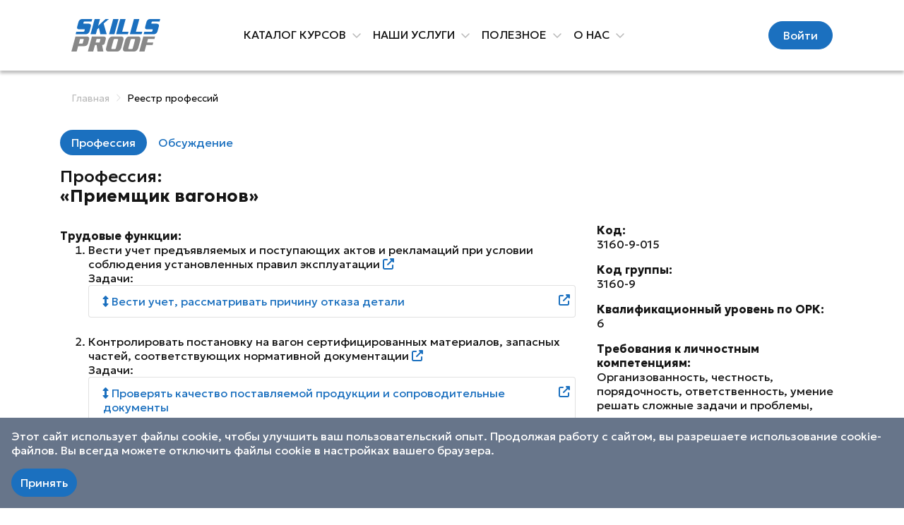

--- FILE ---
content_type: text/html; charset=UTF-8
request_url: https://skillsproof.kz/ru/register/all/prof_detail/?id=476258
body_size: 16398
content:
<!DOCTYPE html>
<html lang="ru" locale="ru_RU" style="opacity:0;" data-template="layout_2024">
<head>
    <meta charset="utf-8"/>
    <meta name="viewport" content="width=device-width, initial-scale=1"/>
    <link rel="apple-touch-icon" sizes="180x180"
          href="/local/templates/layout_2024/assets/images/apple-touch-icon.png"/>
    <link rel="icon" type="image/png" sizes="32x32"
          href="/local/templates/layout_2024/assets/images/favicon-32x32.png"/>
    <link rel="icon" type="image/png" sizes="16x16"
          href="/local/templates/layout_2024/assets/images/favicon-16x16.png"/>
    <link rel="manifest" href="/local/templates/layout_2024/assets/other/site.webmanifest"/>
    <link rel="mask-icon" href="/local/templates/layout_2024/assets/images/safari-pinned-tab.svg"
          color="#000000"/>
    <meta name="apple-mobile-web-app-title" content="SkillsProof"/>
    <meta name="application-name" content="SkillsProof"/>
    <meta name="msapplication-TileColor" content="#58585b"/>
    <meta name="theme-color" content="#ffffff"/>
    <title>Реестр профессий</title>
    <meta http-equiv="Content-Type" content="text/html; charset=UTF-8" />
<meta name="robots" content="index, follow" />
<meta name="keywords" content="квалификационный экзамен, тестирование, квалификация, получить сертификат, сертификационные центры" />
<meta name="description" content="SkillsProof — это платформа для обучения, тестирования и сертификации, а также сообщество для профессионалов, где каждый может улучшить свои навыки, пройти тесты на профориентацию и получить сертификацию в выбранной области." />
<meta name="csrf-token" content="eca2a8ea6349e100032ad18259464430">


<link href="/local/components/sp/iblock.element.comments/templates/.default/style.css?1674554517141305" type="text/css"  rel="stylesheet" />
<link href="/assets/public/3.f4d49585.css?17659489583375" type="text/css"  data-template-style="true"  rel="stylesheet" />
<link href="/assets/public/app.f028bc2b.css?1765948958353936" type="text/css"  data-template-style="true"  rel="stylesheet" />
<link href="/local/templates/layout_2024/components/bitrix/menu/header/style.css?1721111589113" type="text/css"  data-template-style="true"  rel="stylesheet" />
<link rel="manifest" href="/assets/public/manifest.json"/>
<script>window.user = null;</script>
<link rel="stylesheet" href="https://cdnjs.cloudflare.com/ajax/libs/fancybox/3.5.7/jquery.fancybox.min.css" integrity="sha512-H9jrZiiopUdsLpg94A333EfumgUBpO9MdbxStdeITo+KEIMaNfHNvwyjjDJb+ERPaRS6DpyRlKbvPUasNItRyw==" crossorigin="anonymous" referrerpolicy="no-referrer"/>
<!-- Global site tag (gtag.js) - Google Analytics -->
<script async src="https://www.googletagmanager.com/gtag/js?id=G-YK3DMGKPZ2"></script>
<script>
    window.dataLayer = window.dataLayer || [];
    function gtag(){dataLayer.push(arguments);}
    gtag('js', new Date());

    gtag('config', 'G-YK3DMGKPZ2');
</script>



<script type="text/javascript" src="/assets/public/runtime.5bade6e6.js?17659489583455"></script>
<script type="text/javascript" src="/assets/public/3.11a0a4c9.js?17659489582430321"></script>
<script type="text/javascript" src="/assets/public/app.f8614de2.js?17659489584260397"></script>
<script type="text/javascript" src="/local/components/sp/iblock.element.comments/templates/.default/script.js?16745545173238"></script>
<script type="text/javascript">var _ba = _ba || []; _ba.push(["aid", "3f0386112ac9733e6d04b36662c75987"]); _ba.push(["host", "skillsproof.kz"]); (function() {var ba = document.createElement("script"); ba.type = "text/javascript"; ba.async = true;ba.src = (document.location.protocol == "https:" ? "https://" : "http://") + "bitrix.info/ba.js";var s = document.getElementsByTagName("script")[0];s.parentNode.insertBefore(ba, s);})();</script>


    <script src="/local/templates/layout_2024/scripts.js"></script>
    <script type="module" crossorigin src="/local/templates/layout_2024/assets/js/styles.js"></script>
    <script type="module" crossorigin src="/local/templates/layout_2024/assets/js/main.js"></script>
    <script type="module" crossorigin src="/local/templates/layout_2024/assets/js/sliders.js"></script>
    <link rel="stylesheet" crossorigin href="/local/templates/layout_2024/assets/css/styles.min.css">
            <script src="https://accounts.google.com/gsi/client" async defer></script>
        <div id="g_id_onload" data-client_id="757826869582-db85u5ungpdevstcvhqr1njqua5mmtgk.apps.googleusercontent.com" data-callback="handleGsiClientResponse" data-auto_prompt="false"></div>
                <script async src="https://pagead2.googlesyndication.com/pagead/js/adsbygoogle.js?client=ca-pub-6788108423673223" crossorigin="anonymous"></script>
    </head>
<body>
<div id="panel"></div>
<header>
    <section class="section-header">
        <div class="container">
            <div class="row">
                <div class="col-12">
                    <div class="header-top d-flex align-items-center">
                        <nav class="navbar w-100 navbar-expand">
                            <div class="container-fluid">
                                <a class="navbar-brand" href="/ru/">
                                    <img class="header-top-logo" src="/local/templates/layout_2024/assets/images/skillsproof_logo.svg" alt="Skillsproof"/>
                                </a>

                                
<ul id="header-menu-main" class="navbar-nav header-nav mx-auto d-none d-xl-flex">
                <li class="nav-item dropdown has-megamenu">
                <a class="nav-link dropdown-toggle" href="#" role="button" data-toggle="dropdown" aria-expanded="false">
                    Каталог курсов                </a>
                <div class="dropdown-menu" onclick="event.stopPropagation()">
                    <div class="container">
    <div class="row">
        <div class="col-6">
            <form action="/ru/store/catalog/" class="d-flex w-100 py-2 mb-3 header-top-menu-search-form" role="search" method="get">
                <div class="input-group">
                    <input name="filter[content]" class="form-control form-control-lg" type="search" placeholder="Найти курс, профессию или навык" aria-label="Search" />
                    <div class="input-group-append">
                        <button class="btn btn-lg btn-link" type="submit">
                            <i class="fa-solid fa-magnifying-glass fa-sm"></i>
                        </button>
                    </div>
                </div>
            </form>

            <ul class="top-nav-catalog-categoties">
            <li>
            <a href="/ru/store/catalog/">Все курсы</a>
        </li>
            <li>
            <a href="/ru/store/catalog/?filter[category]=4392">IT и телекоммуникации</a>
        </li>
            <li>
            <a href="/ru/store/catalog/?filter[category]=4393">HR и секретариат</a>
        </li>
            <li>
            <a href="/ru/store/catalog/?filter[category]=4394">Финансы и бухучет</a>
        </li>
            <li>
            <a href="/ru/store/catalog/?filter[category]=4395">Проживание и питание</a>
        </li>
            <li>
            <a href="/ru/store/catalog/?filter[category]=4396">ЖКХ и благоустройство</a>
        </li>
            <li>
            <a href="/ru/store/catalog/?filter[category]=4397">Культура и спорт</a>
        </li>
            <li>
            <a href="/ru/store/catalog/?filter[category]=4398">Торговля и складирование</a>
        </li>
            <li>
            <a href="/ru/store/catalog/?filter[category]=4399">Маркетинг и СМИ</a>
        </li>
            <li>
            <a href="/ru/store/catalog/?filter[category]=4400">Транспорт и логистика</a>
        </li>
            <li>
            <a href="/ru/store/catalog/?filter[category]=4401">Социальное обслуживание</a>
        </li>
            <li>
            <a href="/ru/store/catalog/?filter[category]=4402">Наука и консалтинг</a>
        </li>
            <li>
            <a href="/ru/store/catalog/?filter[category]=4403">Профессии без квалификации</a>
        </li>
            <li>
            <a href="/ru/store/catalog/?filter[category]=4404">Нефть, газ, добыча ресурсов</a>
        </li>
            <li>
            <a href="/ru/store/catalog/?filter[category]=4405">Энергетика</a>
        </li>
            <li>
            <a href="/ru/store/catalog/?filter[category]=4406">Строительство и архитектура</a>
        </li>
            <li>
            <a href="/ru/store/catalog/?filter[category]=4407">Образование и воспитание</a>
        </li>
            <li>
            <a href="/ru/store/catalog/?filter[category]=4408">Производство</a>
        </li>
            <li>
            <a href="/ru/store/catalog/?filter[category]=4409">Сельское хозяйство</a>
        </li>
            <li>
            <a href="/ru/store/catalog/?filter[category]=4410">Индивидуальные услуги и сервис</a>
        </li>
            <li>
            <a href="/ru/store/catalog/?filter[category]=4411">Юриспруденция</a>
        </li>
            <li>
            <a href="/ru/store/catalog/?filter[category]=4412">Туризм</a>
        </li>
    </ul>        </div>
        <div class="col-6">
            
<div class="swiper attributes-swiper swiper-slide-w-auto header-top-slider" data-swiper="{&quot;slidesPerView&quot;:&quot;auto&quot;, &quot;spaceBetween&quot;: 24, &quot;freeMode&quot;: true, &quot;navigation&quot;: { &quot;nextEl&quot;: &quot;.swiper-button-next&quot;, &quot;prevEl&quot;: &quot;.swiper-button-prev&quot;}}">
    <div class="d-flex align-items-center justify-content-between mb-6">
        <div class="header-top-slider-title">Популярные курсы</div>
        <div class="swiper-nav">
            <div class="swiper-button-prev">
                <i class="fa-light fa-arrow-left-long"></i>
            </div>
            <div class="swiper-button-next">
                <i class="fa-light fa-arrow-right-long"></i>
            </div>
        </div>
    </div>
    <div class="swiper-wrapper">
                    <div class="swiper-slide">
                                    <div class="card course-card-small">
                        <div class="card-body">
                                                            <a class="course-card-small-image" href="/ru/store/catalog/560390/">
                                    <img class="object-fit-cover" src="https://skillsproof.kz/upload/resize_cache/iblock/d72/ddfpw4src4cmlj98vo5lap5axcs1kf4w/40_40_2/qual_b_be_img_min.d4495af8.png" alt="Traffic rules test. Preparing for AutoPSC"/>
                                </a>
                                                                                        <div class="course-card-small-hashes">
                                    <a class="course-card-small-hash" href="/ru/store/catalog/?filter[category]=4400">Транспорт и логистика</a>
                                </div>
                                                        <a class="course-card-small-title" href="/ru/store/catalog/560390/">Traffic rules test. Preparing for AutoPSC</a>
                                                            <a class="course-card-small-author" href="/ru/store/authors/524554/"> Safety Driving</a>
                                                        <div class="course-card-small-price">7 990 ₸</div>
                        </div>
                    </div>
                                    <div class="card course-card-small">
                        <div class="card-body">
                                                            <a class="course-card-small-image" href="/ru/store/catalog/560224/">
                                    <img class="object-fit-cover" src="https://skillsproof.kz/upload/resize_cache/iblock/c88/celu5r5k2he35curkioiiw21lwn215a0/40_40_2/qual_b_be_img_min.d4495af8.png" alt="Подготовка к тестированию в автоЦОНе. Тест ПДД онлайн"/>
                                </a>
                                                                                        <div class="course-card-small-hashes">
                                    <a class="course-card-small-hash" href="/ru/store/catalog/?filter[category]=4400">Транспорт и логистика</a>
                                </div>
                                                        <a class="course-card-small-title" href="/ru/store/catalog/560224/">Подготовка к тестированию в автоЦОНе. Тест ПДД онлайн</a>
                                                            <a class="course-card-small-author" href="/ru/store/authors/524554/"> Safety Driving</a>
                                                        <div class="course-card-small-price">7 990 ₸</div>
                        </div>
                    </div>
                            </div>
                    <div class="swiper-slide">
                                    <div class="card course-card-small">
                        <div class="card-body">
                                                            <a class="course-card-small-image" href="/ru/store/catalog/560329/">
                                    <img class="object-fit-cover" src="https://skillsproof.kz/upload/resize_cache/iblock/1f2/xu679eyn8t1e0w0zvcn7x836xwcr3p78/40_40_2/qual_b_be_img_min.d4495af8.png" alt="Жол қозғалысы ережесін тексеру. АвтоЦОНге дайындық"/>
                                </a>
                                                                                        <div class="course-card-small-hashes">
                                    <a class="course-card-small-hash" href="/ru/store/catalog/?filter[category]=4400">Транспорт и логистика</a>
                                </div>
                                                        <a class="course-card-small-title" href="/ru/store/catalog/560329/">Жол қозғалысы ережесін тексеру. АвтоЦОНге дайындық</a>
                                                            <a class="course-card-small-author" href="/ru/store/authors/524554/"> Safety Driving</a>
                                                        <div class="course-card-small-price">7 990 ₸</div>
                        </div>
                    </div>
                                    <div class="card course-card-small">
                        <div class="card-body">
                                                            <a class="course-card-small-image" href="/ru/store/catalog/560520/">
                                    <img class="object-fit-cover" src="https://skillsproof.kz/upload/resize_cache/iblock/7fa/h7tpunuh0nfsfsc6haicyuzfojpu0vcp/40_40_2/photo_2024_07_23_11_30_36.jpg" alt="Основы дошкольного и школьного питания"/>
                                </a>
                                                                                        <div class="course-card-small-hashes">
                                    <a class="course-card-small-hash" href="/ru/store/catalog/?filter[category]=4407">Образование и воспитание</a>
                                </div>
                                                        <a class="course-card-small-title" href="/ru/store/catalog/560520/">Основы дошкольного и школьного питания</a>
                                                            <a class="course-card-small-author" href="/ru/store/authors/624257/">Анастасия Калашникова</a>
                                                        <div class="course-card-small-price">60 000 ₸</div>
                        </div>
                    </div>
                            </div>
                    <div class="swiper-slide">
                                    <div class="card course-card-small">
                        <div class="card-body">
                                                            <a class="course-card-small-image" href="/ru/store/catalog/524037/">
                                    <img class="object-fit-cover" src="https://skillsproof.kz/upload/resize_cache/iblock/013/to0v9qp2807k06cyzoiyoiri1ub72msf/40_40_2/IMAGE-2023_04_25-09_03_28.jpg" alt="ProВизаж: Теория + практические уроки"/>
                                </a>
                                                                                        <div class="course-card-small-hashes">
                                    <a class="course-card-small-hash" href="/ru/store/catalog/?filter[category]=4410">Индивидуальные услуги и сервис</a>
                                </div>
                                                        <a class="course-card-small-title" href="/ru/store/catalog/524037/">ProВизаж: Теория + практические уроки</a>
                                                            <a class="course-card-small-author" href="/ru/store/authors/474154/">Учебный Центр &quot;Альтаир&quot;</a>
                                                        <div class="course-card-small-price">9 990 ₸</div>
                        </div>
                    </div>
                                    <div class="card course-card-small">
                        <div class="card-body">
                                                            <a class="course-card-small-image" href="/ru/store/catalog/673760/">
                                    <img class="object-fit-cover" src="https://skillsproof.kz/upload/resize_cache/iblock/53a/fxc2qo11fx6osm84qo5rg68tcvbhissk/40_40_2/Roundel_of_Kazakhstan_fictional_2.png" alt="Тест на госслужбу: &quot;Корпус Б&quot;, программа 2"/>
                                </a>
                                                                                        <div class="course-card-small-hashes">
                                    <a class="course-card-small-hash" href="/ru/store/catalog/?filter[category]=4407">Образование и воспитание</a>
                                </div>
                                                        <a class="course-card-small-title" href="/ru/store/catalog/673760/">Тест на госслужбу: &quot;Корпус Б&quot;, программа 2</a>
                                                            <a class="course-card-small-author" href="/ru/store/authors/624455/">Anside Design</a>
                                                        <div class="course-card-small-price">3 750 ₸</div>
                        </div>
                    </div>
                            </div>
                    <div class="swiper-slide">
                                    <div class="card course-card-small">
                        <div class="card-body">
                                                            <a class="course-card-small-image" href="/ru/store/catalog/524356/">
                                    <img class="object-fit-cover" src="https://skillsproof.kz/upload/resize_cache/iblock/e75/6qbr4wsquq6xn578d848a4kn4z7z79qy/40_40_2/_0-_-_.jpeg" alt="Наставник обучения на рабочем месте предприятия"/>
                                </a>
                                                                                        <div class="course-card-small-hashes">
                                    <a class="course-card-small-hash" href="/ru/store/catalog/?filter[category]=4407">Образование и воспитание</a>
                                </div>
                                                        <a class="course-card-small-title" href="/ru/store/catalog/524356/">Наставник обучения на рабочем месте предприятия</a>
                                                            <a class="course-card-small-author" href="/ru/store/authors/524260/">Корпоративный фонд  &quot;KAZLOGISTICS&quot;</a>
                                                        <div class="course-card-small-price">20 000 ₸</div>
                        </div>
                    </div>
                                    <div class="card course-card-small">
                        <div class="card-body">
                                                            <a class="course-card-small-image" href="/ru/store/catalog/560474/">
                                    <img class="object-fit-cover" src="https://skillsproof.kz/upload/resize_cache/iblock/859/zw6vdgfyf2ktb5guo165snbnzjmhr5fp/40_40_2/_-_-_1_page_0001.jpg" alt="Курс &quot;Смелость в сети&quot;"/>
                                </a>
                                                                                        <div class="course-card-small-hashes">
                                    <a class="course-card-small-hash" href="/ru/store/catalog/?filter[category]=4407">Образование и воспитание</a>
                                </div>
                                                        <a class="course-card-small-title" href="/ru/store/catalog/560474/">Курс &quot;Смелость в сети&quot;</a>
                                                            <a class="course-card-small-author" href="javascript:void(0);">Полина Думитреску</a>
                                                        <div class="course-card-small-price">5 990 ₸</div>
                        </div>
                    </div>
                            </div>
                    <div class="swiper-slide">
                                    <div class="card course-card-small">
                        <div class="card-body">
                                                            <a class="course-card-small-image" href="/ru/store/catalog/561474/">
                                    <img class="object-fit-cover" src="https://skillsproof.kz/upload/resize_cache/iblock/935/gwo39upj1mx3enz3mdhrjyny440a3mtg/40_40_2/Fai_l-00035.png" alt="Мастерство в Снятии Арестов: Путь к Самостоятельности и Безопасности Финансов"/>
                                </a>
                                                                                        <div class="course-card-small-hashes">
                                    <a class="course-card-small-hash" href="/ru/store/catalog/?filter[category]=4411">Юриспруденция</a>
                                </div>
                                                        <a class="course-card-small-title" href="/ru/store/catalog/561474/">Мастерство в Снятии Арестов: Путь к Самостоятельности и Безопасности Финансов</a>
                                                            <a class="course-card-small-author" href="javascript:void(0);">PRAKTIS</a>
                                                        <div class="course-card-small-price">2 490 ₸</div>
                        </div>
                    </div>
                                    <div class="card course-card-small">
                        <div class="card-body">
                                                            <a class="course-card-small-image" href="/ru/store/catalog/524246/">
                                    <img class="object-fit-cover" src="https://skillsproof.kz/upload/resize_cache/iblock/768/eyby227fxze8n69ufh2tj66iihti2vla/40_40_2/IMAGE-2023_04_21-11_07_10.jpg" alt="Тест &quot;Визаж&quot;- оцени свои навыки"/>
                                </a>
                                                                                        <div class="course-card-small-hashes">
                                    <a class="course-card-small-hash" href="/ru/store/catalog/?filter[category]=4410">Индивидуальные услуги и сервис</a>
                                </div>
                                                        <a class="course-card-small-title" href="/ru/store/catalog/524246/">Тест &quot;Визаж&quot;- оцени свои навыки</a>
                                                            <a class="course-card-small-author" href="/ru/store/authors/474154/">Учебный Центр &quot;Альтаир&quot;</a>
                                                        <div class="course-card-small-price">Бесплатно</div>
                        </div>
                    </div>
                            </div>
            </div>
</div>        </div>
    </div>
</div>                </div>
            </li>
                                        <li class="nav-item dropdown">
                <a class="nav-link dropdown-toggle" href="#" role="button" data-toggle="dropdown" aria-expanded="false">
                    Наши услуги                </a>
                <ul class="dropdown-menu" onclick="event.stopPropagation()">
                                    <li>
                <a class="dropdown-item" href="/ru/about/services/education/">Обучение</a>
            </li>
                                    <li>
                <a class="dropdown-item" href="/ru/about/services/examination/">Подготовка</a>
            </li>
                                    <li>
                <a class="dropdown-item" href="/ru/about/services/certification/">Экзаменация</a>
            </li>
                            </ul></li>                            <li class="nav-item dropdown">
                <a class="nav-link dropdown-toggle" href="#" role="button" data-toggle="dropdown" aria-expanded="false">
                    Полезное                </a>
                <ul class="dropdown-menu" onclick="event.stopPropagation()">
                                    <li>
                <a class="dropdown-item" href="/ru/promo/tests/">Профориентация</a>
            </li>
                                    <li>
                <a class="dropdown-item" href="/ru/community/">Сообщества</a>
            </li>
                                    <li class="active">
                <a class="dropdown-item" href="/ru/register/all/">Профстандарты</a>
            </li>
                                    <li>
                <a class="dropdown-item" href="/ru/register/">Библиотеки</a>
            </li>
                                    <li>
                <a class="dropdown-item" href="/ru/professions/">DARYA</a>
            </li>
                                    <li>
                <a class="dropdown-item" href="/ru/faq/">Помощь</a>
            </li>
                            </ul></li>                            <li class="nav-item dropdown">
                <a class="nav-link dropdown-toggle" href="#" role="button" data-toggle="dropdown" aria-expanded="false">
                    О нас                </a>
                <ul class="dropdown-menu" onclick="event.stopPropagation()">
                                    <li>
                <a class="dropdown-item" href="/ru/about/partner/">Сотрудничество</a>
            </li>
                                    <li>
                <a class="dropdown-item" href="/ru/about/plans/">Тарифы</a>
            </li>
                                    <li>
                <a class="dropdown-item" href="/ru/about/projects/">Проекты</a>
            </li>
                                    <li>
                <a class="dropdown-item" href="/ru/about/">О нас</a>
            </li>
                                    <li>
                <a class="dropdown-item" href="/ru/about/contacts/">Контакты</a>
            </li>
                    </ul></li>    </ul>
                                <ul class="navbar-nav ml-auto">
                                    <li class="nav-item dropdown">
                                        
                                    </li>
                                    <li class="nav-item d-none d-xl-block ml-2">
                                                                                    <a class="btn btn-custom-primary" href="/ru/auth/">Войти</a>
                                                                            </li>
                                    <li class="nav-item d-xl-none ml-2">
                                        <a class="nav-link" data-toggle="offcanvas" data-target="#offcanvasSearch" aria-controls="offcanvasTop">
                                            <i class="fa-solid fa-magnifying-glass fa-xl"></i>
                                        </a>
                                    </li>
                                    <li class="nav-item d-xl-none ml-2">
                                        <div class="nav-link" data-toggle="offcanvas" data-target="#offcanvasMainNav" aria-controls="offcanvasMainNav">
                                            <i class="fa-solid fa-sharp fa-bars fa-2xl"></i>
                                        </div>
                                    </li>
                                </ul>
                            </div>
                        </nav>
                    </div>
                </div>
            </div>
        </div>
    </section>
    <div class="offcanvas offcanvas-top" id="offcanvasSearch" tabindex="-1" aria-labelledby="offcanvasSearchLabel" data-offcanvas="data-offcanvas">
        <div class="offcanvas-body">
            <div class="d-flex h-100 align-items-center justify-content-between">
                <form action="/ru/store/catalog/" class="d-flex w-100 px-3 py-2" role="search">
                    <div class="input-group">
                        <input name="filter[name]" class="form-control" type="search" placeholder="Найти курс, профессию или навык" aria-label="Search"/>
                        <button class="btn btn-link position-absolute end-0 z-5" type="submit">
                            <i class="fa-solid fa-magnifying-glass fa-xl"></i>
                        </button>
                    </div>
                </form>
                <button class="close" type="button" data-toggle="offcanvas" data-target="#offcanvasSearch" aria-controls="offcanvasTop">
                    <span aria-hidden="true">×</span>
                </button>
            </div>
        </div>
    </div>
    <div class="offcanvas offcanvas-bottom" id="offcanvasMainNav" tabindex="-1" aria-labelledby="offcanvasMainNavLabel" data-offcanvas="data-offcanvas">
        <div class="offcanvas-body">
    <div class="step-nav">
        <div class="step-nav-back-button"></div>
        <ul>
            <li><a href="/ru/">Главная</a></li>
                                                                <li>
                        <a href="#">Наши услуги</a>
                        <ul>
                                                                    <li>
                        <a href="/ru/about/services/education/">Обучение</a>
                    </li>
                                                                    <li>
                        <a href="/ru/about/services/examination/">Подготовка</a>
                    </li>
                                                                    <li>
                        <a href="/ru/about/services/certification/">Экзаменация</a>
                    </li>
                                                    </ul></li>                                                    <li>
                        <a href="#">Полезное</a>
                        <ul>
                                                                    <li>
                        <a href="/ru/promo/tests/">Профориентация</a>
                    </li>
                                                                    <li>
                        <a href="/ru/community/">Сообщества</a>
                    </li>
                                                                    <li class="active">
                        <a href="/ru/register/all/">Профстандарты</a>
                    </li>
                                                                    <li>
                        <a href="/ru/register/">Библиотеки</a>
                    </li>
                                                                    <li>
                        <a href="/ru/professions/">DARYA</a>
                    </li>
                                                                    <li>
                        <a href="/ru/faq/">Помощь</a>
                    </li>
                                                    </ul></li>                                                    <li>
                        <a href="#">О нас</a>
                        <ul>
                                                                    <li>
                        <a href="/ru/about/partner/">Сотрудничество</a>
                    </li>
                                                                    <li>
                        <a href="/ru/about/plans/">Тарифы</a>
                    </li>
                                                                    <li>
                        <a href="/ru/about/projects/">Проекты</a>
                    </li>
                                                                    <li>
                        <a href="/ru/about/">О нас</a>
                    </li>
                                                                    <li>
                        <a href="/ru/about/contacts/">Контакты</a>
                    </li>
                                            </ul></li>                    </ul>
    </div>
</div>    </div>
</header>

            <section>
            <div class="container">
                <div class="row">
                    <div class="col-12 col-md-8 col-lg-9">
                        <nav class="fw-light mt-3 mb-4" aria-label="breadcrumb"><ol class="breadcrumb"><li class="breadcrumb-item"><a href="/ru/">Главная</a></li><li class="breadcrumb-item active" aria-current="page">Реестр профессий</li></ol></nav>                    </div>
                                    </div>
            </div>
        </section>
                <section class="">
            <div class="container pb-5 " >
    <ul class="nav nav-pills mb-3" id="myTab" role="tablist">
        <li class="nav-item" role="presentation">
            <a class="nav-link active" id="home-tab" data-toggle="tab" href="#ps-standart-tab" role="tab" aria-controls="home" aria-selected="true">Профессия</a>
        </li>
        <li class="nav-item" role="presentation">
            <a class="nav-link" id="comments-tab" data-toggle="tab" href="#ps-discuss-tab" role="tab" aria-controls="comments" aria-selected="false">Обсуждение</a>
        </li>
    </ul>

    <div class="tab-content" id="myTabContent">
        <div class="tab-pane fade show active" id="ps-standart-tab" role="tabpanel" aria-labelledby="home-tab">
            <div class="h4 mb-4">
    Профессия:<br>
    <strong>«Приемщик вагонов»</strong>
</div>
<style>
ins[data-ad-status=unfilled] {display:none!important}
</style>
<!-- Профстандарты -->
<ins class="adsbygoogle"
	 style="display:block"
	 data-ad-client="ca-pub-6788108423673223"
	 data-ad-slot="6175966198"
	 data-ad-format="auto"
	 data-full-width-responsive="true"></ins>
<script>
	 (adsbygoogle = window.adsbygoogle || []).push({});
</script>
<div class="row">
    <div class="col-lg-8">
        <div class="lead mb-2"></div>
        
        
                <strong class="d-block">Трудовые функции:</strong>
        <ol>
                    <li class="mb-4">
                Вести учет предъявляемых и поступающих актов и рекламаций при условии соблюдения установленных правил эксплуатации <a href="/ru/register/all/func_detail/?id=476257"><i class="fas fa-external-link-alt"></i></a>
                <div class="d-block">Задачи:</div>
                <ol class="list-group">
                                        <li class="list-group-item list-group-item-action d-flex align-items-center justify-content-between flex-wrap pr-5">
                        <a href="#" data-toggle="collapse" data-target="#task-476256"><i class="fas fa-arrows-alt-v"></i> 
                        Вести учет, рассматривать причину отказа детали                        </a>
                        <a href="/ru/register/all/task_detail/?id=476256" style="position: absolute; right: 7px; top:10px"><i class="fas fa-external-link-alt"></i></a>
                        <div class="collapse mr-n3 mt-3" id="task-476256">
                            <div class="d-block">Умения:</div>
                            <ol>
                                                                    <li>Вести регистрацию всех поступивших актов рекламаций ф. ВУ-41.</li>
                                                                    <li>Рассматривать каждый акт рекламации ф. ВУ-41 на обоснованность его составления.</li>
                                                                    <li>Делать вывод по фактическим допущенным отклонениям, на которые ранее были составлены акты рекламации ф. ВУ-41 по недопущению подобных случаев.</li>
                                                                    <li>Проводить работу с руководством ВРП по улучшению качества ремонта узлов и деталей вагонов, на которые были составлены акты рекламации ф. ВУ-41.</li>
                                                            </ol>
                            <div class="d-block">Знания:</div>
                            <ol>
                                                            <li>Порядок регистрации поступивших актов рекламаций ф. ВУ-41.</li>
                                                            <li>Технологию и порядок расследования узлов и деталей вагонов, не выдержавших гарантийный срок эксплуатации после проведенного ремонта.</li>
                                                            <li>Порядок составления актов рекламации ф. ВУ-41.</li>
                                                            <li>Правила по ведению рекламационной -претензионной работы с вагонами не выдержавших гарантийных сроков после проведенного им ремонтов.</li>
                                                        </ol>
                        </div>
                    </li>
                                    </ol>
            </li>
                    <li class="mb-4">
                Контролировать постановку на вагон сертифицированных материалов, запасных частей, соответствующих нормативной документации <a href="/ru/register/all/func_detail/?id=476252"><i class="fas fa-external-link-alt"></i></a>
                <div class="d-block">Задачи:</div>
                <ol class="list-group">
                                        <li class="list-group-item list-group-item-action d-flex align-items-center justify-content-between flex-wrap pr-5">
                        <a href="#" data-toggle="collapse" data-target="#task-476251"><i class="fas fa-arrows-alt-v"></i> 
                        Проверять качество поставляемой продукции и сопроводительные документы                        </a>
                        <a href="/ru/register/all/task_detail/?id=476251" style="position: absolute; right: 7px; top:10px"><i class="fas fa-external-link-alt"></i></a>
                        <div class="collapse mr-n3 mt-3" id="task-476251">
                            <div class="d-block">Умения:</div>
                            <ol>
                                                                    <li>Осуществлять контроль над поступлением запасных частей для вагонов от сторонних предприятий.</li>
                                                                    <li>Определять визуально не кондиционную поставляемую продукцию.</li>
                                                                    <li>Проверять сертификаты качества поставляемой продукции (запасных частей и комплектующих узлов).</li>
                                                                    <li>Производить замеры и испытания поставляемых запасных частей.</li>
                                                                    <li>Читать знаки, клейма и надписи на поставляемой продукции.</li>
                                                                    <li>Читать сопроводительные и пересылочные документы по дислокации основных узлов и деталей.</li>
                                                            </ol>
                            <div class="d-block">Знания:</div>
                            <ol>
                                                            <li>Запрещенные в использовании для установки на вагон узлы и детали.</li>
                                                            <li>Поступившие телеграфные извещения и письма по запретным мерам к определенным изготовителям узлов и деталей вагонов.</li>
                                                            <li>Сопроводительные и пересылочные документы, используемые при дислокации основных узлов и деталей.</li>
                                                            <li>Правила заполнения отчетных и учетных форм по вагонному хозяйству.</li>
                                                        </ol>
                        </div>
                    </li>
                                    </ol>
            </li>
                    <li class="mb-4">
                Контролировать учет подкатки под вагоны сформированных или отремонтированных колесных пар, постановку надрессорных балок, боковых рам, отремонтированных восстановительным ремонтом <a href="/ru/register/all/func_detail/?id=476255"><i class="fas fa-external-link-alt"></i></a>
                <div class="d-block">Задачи:</div>
                <ol class="list-group">
                                        <li class="list-group-item list-group-item-action d-flex align-items-center justify-content-between flex-wrap pr-5">
                        <a href="#" data-toggle="collapse" data-target="#task-476253"><i class="fas fa-arrows-alt-v"></i> 
                        Контролировать технологию работы цехов                        </a>
                        <a href="/ru/register/all/task_detail/?id=476253" style="position: absolute; right: 7px; top:10px"><i class="fas fa-external-link-alt"></i></a>
                        <div class="collapse mr-n3 mt-3" id="task-476253">
                            <div class="d-block">Умения:</div>
                            <ol>
                                                                    <li>Определять правую и левую сторону колесной пары по знакам и клеймам, наносимые на торцевую часть оси.</li>
                                                                    <li>Читать знаки и клейма, наносимые на левую сторону оси колесной пары.</li>
                                                                    <li>Читать знаки и клейма, наносимые на правую сторону оси колесной пары.</li>
                                                                    <li>Читать знаки и клейма, наносимые на обод колесных пар.</li>
                                                                    <li>Вести журнал ремонта и оборота колесных пар формы ВУ-53.</li>
                                                                    <li>Проверять фактическую комплектацию вагона со справкой ИВЦ ЖА 2731.</li>
                                                            </ol>
                            <div class="d-block">Знания:</div>
                            <ol>
                                                            <li>Технологический процесс работы колесно – роликового цеха.</li>
                                                            <li>Руководящий документ по ремонту и техническому обслуживанию колесных пар с буксовыми узлами грузовых вагонов магистральных железных дорог колеи 1520 (1524).</li>
                                                            <li>Правила организации работы с автоматизированной системой учета комплектации грузового вагона с отражением в ней технических характеристик ходовых частей вагонов.</li>
                                                            <li>Порядок ведения журнала ремонта и оборота колесных пар формы ВУ-53.</li>
                                                        </ol>
                        </div>
                    </li>
                                        <li class="list-group-item list-group-item-action d-flex align-items-center justify-content-between flex-wrap pr-5">
                        <a href="#" data-toggle="collapse" data-target="#task-476254"><i class="fas fa-arrows-alt-v"></i> 
                        Контролировать установку под вагон надрессорных балок и боковых рам                        </a>
                        <a href="/ru/register/all/task_detail/?id=476254" style="position: absolute; right: 7px; top:10px"><i class="fas fa-external-link-alt"></i></a>
                        <div class="collapse mr-n3 mt-3" id="task-476254">
                            <div class="d-block">Умения:</div>
                            <ol>
                                                                    <li>Технологический процесс работы колесно – роликового цеха.</li>
                                                                    <li>Руководящий документ по ремонту и техническому обслуживанию колесных пар с буксовыми узлами грузовых вагонов магистральных железных дорог колеи 1520 (1524).</li>
                                                                    <li>Правила организации работы с автоматизированной системой учета комплектации грузового вагона с отражением в ней технических характеристик ходовых частей вагонов.</li>
                                                                    <li>Порядок ведения журнала ремонта и оборота колесных пар формы ВУ-53.</li>
                                                            </ol>
                            <div class="d-block">Знания:</div>
                            <ol>
                                                            <li>Читать знаки и клейма, наносимые на боковые рамы и надрессорные балки при изготовлении и после проведения их ремонта.</li>
                                                            <li>Определять сроки службы боковых рамы и надрессорных балок в зависимости от года их изготовления и марки стали, по которым они изготавливались.</li>
                                                            <li>Контролировать технологию ремонта и восстановление изношенных поверхностей боковых рамы и надрессорных балок.</li>
                                                            <li>Контролировать наружную температуру воздуха при производстве наплавочных и восстановительных работах.</li>
                                                            <li>Контролировать температуру, последовательность охлаждения наплавленных поверхностей боковых рам и надрессорных балок.</li>
                                                            <li>Вести журнал ремонта и оборота боковых рам тележек грузовых вагонов ф. ВУ-38.</li>
                                                            <li>Вести журнал ремонта и оборота надрессорных балок тележек грузовых вагонов ф. ВУ-39.</li>
                                                            <li>Проверять фактическую комплектацию вагона со справкой ИВЦ ЖА 2731.</li>
                                                        </ol>
                        </div>
                    </li>
                                    </ol>
            </li>
                    <li class="mb-4">
                Осуществлять проверку организации работ и соблюдение технологии по ремонту тележек, автосцепного и автотормозного оборудования, автоконтрольного пункта, колесных пар и позиций дефектоскопирования <a href="/ru/register/all/func_detail/?id=476249"><i class="fas fa-external-link-alt"></i></a>
                <div class="d-block">Задачи:</div>
                <ol class="list-group">
                                        <li class="list-group-item list-group-item-action d-flex align-items-center justify-content-between flex-wrap pr-5">
                        <a href="#" data-toggle="collapse" data-target="#task-476248"><i class="fas fa-arrows-alt-v"></i> 
                        Обеспечить качественный ремонт всех узлов и деталей вагона                        </a>
                        <a href="/ru/register/all/task_detail/?id=476248" style="position: absolute; right: 7px; top:10px"><i class="fas fa-external-link-alt"></i></a>
                        <div class="collapse mr-n3 mt-3" id="task-476248">
                            <div class="d-block">Умения:</div>
                            <ol>
                                                                    <li>Определять технологию последовательности и самого ремонта узлов и деталей тележки грузовых вагонов, согласно требованию технологического процесса и Руководящих документов по ремонту тележек.</li>
                                                                    <li>Определять технологию последовательности и самого ремонта узлов и деталей автосцепного устройства вагона, согласно требованию технологического процесса и Руководящих документов по ремонту автосцепного устройства.</li>
                                                                    <li>Определять технологию последовательности и самого ремонта пневматической части и арматуры тормозного оборудования вагона, согласно требованию технологического процесса и Руководящих документов по ремонту тормозного оборудования.</li>
                                                                    <li>Определять технологию последовательности входного, выходного контроля и самого ремонта колесных пар с буксовыми узлами, согласно требованию технологического процесса и Руководящих документов по ремонту колесных пар с буксовыми узлами.</li>
                                                                    <li>Определять технологию проведения дефектоскопирования всех узлов и деталей вагона, подлежащих данной процедуре.</li>
                                                            </ol>
                            <div class="d-block">Знания:</div>
                            <ol>
                                                            <li>Технологический процесс работы вагоносборочного отделения.</li>
                                                            <li>Технологический процесс работы тележечного отделения.</li>
                                                            <li>Технологический процесс работы колесно – роликового цеха.</li>
                                                            <li>Технологический процесс работы автоматного отделения.</li>
                                                            <li>Технологический процесс работы автосцепного отделения</li>
                                                            <li>Руководящие документы по деповскому и капитальному ремонту вагонов, а так же их узлов и деталей.</li>
                                                        </ol>
                        </div>
                    </li>
                                    </ol>
            </li>
                    <li class="mb-4">
                Производить приемку вагонов, отремонтированных плановыми видами ремонта и текущим отцепочным ремонтом. <a href="/ru/register/all/func_detail/?id=476247"><i class="fas fa-external-link-alt"></i></a>
                <div class="d-block">Задачи:</div>
                <ol class="list-group">
                                        <li class="list-group-item list-group-item-action d-flex align-items-center justify-content-between flex-wrap pr-5">
                        <a href="#" data-toggle="collapse" data-target="#task-476245"><i class="fas fa-arrows-alt-v"></i> 
                        Исключить допуск вагонов на пути общего пользования, не соответствующих определенным техническим требованиям                        </a>
                        <a href="/ru/register/all/task_detail/?id=476245" style="position: absolute; right: 7px; top:10px"><i class="fas fa-external-link-alt"></i></a>
                        <div class="collapse mr-n3 mt-3" id="task-476245">
                            <div class="d-block">Умения:</div>
                            <ol>
                                                                    <li>Определять техническое состояние отремонтированного кузова вагона на соответствие требованиям технологического процесса и Руководящих документов по ремонту кузова вагона.</li>
                                                                    <li>Определять техническое состояние отремонтированной рамы вагона на соответствие требованиям технологического процесса и Руководящих документов по ремонту рамы вагона.</li>
                                                                    <li>Определять техническое состояние отремонтированной тележки с колесными парами вагона на соответствие требований технологического процесса и Руководящих документов по ремонту тележек грузовых вагонов и колесных пар.</li>
                                                                    <li>Определять техническое состояние отремонтированного тормозного оборудования вагона на соответствие требованиям технологического процесса и Руководящих документов по ремонту тормозного оборудования и его арматуры.</li>
                                                                    <li>Определять техническое состояние автосцепного устройства вагона на соответствие требований технологического процесса и Руководящих документов по ремонту автосцепного устройства.</li>
                                                            </ol>
                            <div class="d-block">Знания:</div>
                            <ol>
                                                            <li>Технологический процесс работы вагоносборочного отделения.</li>
                                                            <li>Технологический процесс работы тележечного отделения.</li>
                                                            <li>Технологический процесс работы колесно – роликового цеха.</li>
                                                            <li>Технологический процесс работы автоматного отделения.</li>
                                                            <li>Технологический процесс работы автосцепного отделения.</li>
                                                            <li>Руководящие документы по деповскому и капитальному ремонту вагонов, а так же их узлов и деталей.</li>
                                                        </ol>
                        </div>
                    </li>
                                        <li class="list-group-item list-group-item-action d-flex align-items-center justify-content-between flex-wrap pr-5">
                        <a href="#" data-toggle="collapse" data-target="#task-476246"><i class="fas fa-arrows-alt-v"></i> 
                        Технический осмотр вагона, составление акта допуска                        </a>
                        <a href="/ru/register/all/task_detail/?id=476246" style="position: absolute; right: 7px; top:10px"><i class="fas fa-external-link-alt"></i></a>
                        <div class="collapse mr-n3 mt-3" id="task-476246">
                            <div class="d-block">Умения:</div>
                            <ol>
                                                                    <li>Составлять акт допуска вагона к эксплуатации на магистральную железнодорожную сеть.</li>
                                                                    <li>Определять техническое состояние узлов и деталей вагона на соответствие требований, указанных в акте допуска.</li>
                                                                    <li>Сверять комплектацию вагона с данными листка учета комплектации вагона составленного работниками вагоноремонтного предприятия.</li>
                                                            </ol>
                            <div class="d-block">Знания:</div>
                            <ol>
                                                            <li>Правила допуска грузовых вагонов на магистральную железнодорожную сеть.</li>
                                                            <li>Правила организации работы с автоматизированной системой учета комплектации грузового вагона.</li>
                                                            <li>Перечень требований акта допуска грузовых вагонов на магистральную железнодорожную сеть.</li>
                                                        </ol>
                        </div>
                    </li>
                                    </ol>
            </li>
                </ol>
            </div>


    <div class="col-lg-4">
                <p>
            <strong class="d-block">Код:</strong>
            3160-9-015        </p>
        
                    <p>
                <strong class="d-block">Код группы:</strong>
                3160-9            </p>
        
                    <p>
                <strong class="d-block">Квалификационный уровень по ОРК:</strong>
                6            </p>
        
                <p>
            <strong class="d-block">Требования к личностным компетенциям:</strong>
            Организованность, честность, порядочность, ответственность, умение решать сложные задачи и проблемы, технические навыки, исполнительность, аккуратность, внимательность, дисциплинированность.        </p>
        
        <!--         <p>
            <strong class="d-block">Связь с другими профессиями в рамках ОРК 6:</strong>
                    </p>
         -->

                <p>
            <strong class="d-block">Связь с ЕТКС или КС или другими справочниками профессий:</strong>
            6	Инженер технолог первой категории производственного отдела. 5	Начальник пункта технического обслуживания вагонов. ЕТКС, выпуск 52	 Приемщик вагонов.        </p>
        
                <p>
            <strong class="d-block">Уровень образования:</strong>
            Высшее образование        </p>
        
                <p>
            <strong class="d-block">Специальность:</strong>
            5В071300-Транспорт, транспортная техника и технологии (Вагоны)        </p>
        
                <p>
            <strong class="d-block">Квалификация:</strong>
            Бакалавр        </p>
            </div>
</div><!--row-->        </div>

        <div class="tab-pane fade" id="ps-discuss-tab" role="tabpanel" aria-labelledby="comments-tab">
            <p style="color: red;"></p>
<div class="comments">

	
	<div class="comments-item-reply" data-reply-to="0">
		<div class="comments-item-reply-controls">
			<button class="btn btn-primary comments-item-reply-controls-add">Добавить комментарий</button>
			<button class="btn btn-primary comments-item-reply-controls-cancel">Отмена</button>
		</div>
		<div class="comments-item-reply-container"></div>
	</div>

	<div class="comments-item-reply-content px-2 pt-2 template">
					<div class="alert alert-warning" role="alert">
				Для добавления комментария, необходимо <a href="/auth/?register=yes">зарегистрироваться</a> или <a href="/auth">войти</a>			</div>
			</div>

	
				</div>


<!-- <script src="https://code.jquery.com/jquery-3.5.1.slim.min.js"></script> -->
<script src="https://cdn.jsdelivr.net/npm/bootstrap@4.6.0/dist/js/bootstrap.bundle.min.js" integrity="sha384-Piv4xVNRyMGpqkS2by6br4gNJ7DXjqk09RmUpJ8jgGtD7zP9yug3goQfGII0yAns" crossorigin="anonymous"></script>
<script src="https://cdnjs.cloudflare.com/ajax/libs/fancybox/3.5.7/jquery.fancybox.min.js" integrity="sha512-uURl+ZXMBrF4AwGaWmEetzrd+J5/8NRkWAvJx5sbPSSuOb0bZLqf+tOzniObO00BjHa/dD7gub9oCGMLPQHtQA==" crossorigin="anonymous" referrerpolicy="no-referrer"></script>        </div>
    </div>
                </div>
        </section>
    <footer>
    <div class="container">
        <div class="row">
            <div class="col-12">
                <div class="d-flex flex-wrap justify-content-between pt-3">
                    <div class="social-links mb-3">
                        <a class="social-links-item" href="https://t.me/+77014444888"><i class="fa-brands fa-telegram"></i></a>
<a class="social-links-item" href="https://wa.me/77014444888"><i class="fa-brands fa-whatsapp"></i></a>
<a class="social-links-item" href="https://www.instagram.com/skillsproof.kz/"><i class="fa-brands fa-instagram"></i></a>
<!--<a class="social-links-item" href="#"><i class="fa-brands fa-vk"></i></a>
<a class="social-links-item" href="#"><i class="fa-brands fa-youtube"></i></a>-->                    </div>
                    <div class="footer-phone mb-3">
                        <a href="tel:+77014444888"><i class="fa-solid fa-phone footer-phone-icon"></i>+7 (701) 4444-888</a>                    </div>
                    <div class="footer-main-app-badges mb-3">
                        <a class="footer-main-app-badges-item" href="https://apps.apple.com/kz/app/skillsproof-%D0%BE%D0%BD%D0%BB%D0%B0%D0%B9%D0%BD-%D0%BA%D1%83%D1%80%D1%81%D1%8B/id1630885042">
    <img class="d-lg-none" src="/local/templates/layout_2024/assets/images/appstore_badge_short_img.png" />
    <img class="d-none d-lg-block" src="/local/templates/layout_2024/assets/images/appstore_badge_img.png" />
</a>
<a class="footer-main-app-badges-item" href="https://play.google.com/store/apps/details?id=kz.skillsproof">
    <img class="d-lg-none" src="/local/templates/layout_2024/assets/images/googleplay_badge_short_img.png" />
    <img class="d-none d-lg-block" src="/local/templates/layout_2024/assets/images/googleplay_badge_img.png" />
</a>                    </div>
                    <div class="footer-buttons mb-3">
                                                    <a class="btn btn-custom-primary text-uppercase mx-1" href="/ru/auth/">Войти</a>
                                                                            <a class="btn btn-custom-outline-light text-uppercase mx-1" href="/ru/about/plans/">Тарифы</a>
                                            </div>
                </div>
                <hr />
                <div class="accordion-auto footer-nav">
                                    <div class="accordion-item">
            <div class="d-flex align-items-center collapse-toggle collapsed">
                <div class="h6 mb-0">Каталог курсов</div>
                <div class="collapse-toggle-icon ml-auto">
                    <i class="fa-regular fa-plus collapse-toggle-icon-open"></i>
                    <i class="fa-regular fa-minus collapse-toggle-icon-close"></i>
                </div>
            </div>
            <div class="collapse">
                <ul class="footer-nav-block">
                    <li>
            <a href="/ru/store/catalog/?filter[category]=4392">IT и телекоммуникации</a>
        </li>
                    <li>
            <a href="/ru/store/catalog/?filter[category]=4393">HR и секретариат</a>
        </li>
                    <li>
            <a href="/ru/store/catalog/?filter[category]=4394">Финансы и бухучет</a>
        </li>
                    <li>
            <a href="/ru/store/catalog/?filter[category]=4395">Проживание и питание</a>
        </li>
                    <li>
            <a href="/ru/store/catalog/?filter[category]=4396">ЖКХ и благоустройство</a>
        </li>
                    <li>
            <a href="/ru/store/catalog/?filter[category]=4397">Культура и спорт</a>
        </li>
                    <li>
            <a href="/ru/store/catalog/?filter[category]=4398">Торговля и складирование</a>
        </li>
                    <li>
            <a href="/ru/store/catalog/?filter[category]=4399">Маркетинг и СМИ</a>
        </li>
                    <li>
            <a href="/ru/store/catalog/?filter[category]=4400">Транспорт и логистика</a>
        </li>
                    <li>
            <a href="/ru/store/catalog/?filter[category]=4401">Социальное обслуживание</a>
        </li>
                    <li>
            <a href="/ru/store/catalog/?filter[category]=4402">Наука и консалтинг</a>
        </li>
                    <li>
            <a href="/ru/store/catalog/?filter[category]=4403">Профессии без квалификации</a>
        </li>
                    <li>
            <a href="/ru/store/catalog/?filter[category]=4404">Нефть, газ, добыча ресурсов</a>
        </li>
                    <li>
            <a href="/ru/store/catalog/?filter[category]=4405">Энергетика</a>
        </li>
                    <li>
            <a href="/ru/store/catalog/?filter[category]=4406">Строительство и архитектура</a>
        </li>
                    <li>
            <a href="/ru/store/catalog/?filter[category]=4407">Образование и воспитание</a>
        </li>
                    <li>
            <a href="/ru/store/catalog/?filter[category]=4408">Производство</a>
        </li>
                    <li>
            <a href="/ru/store/catalog/?filter[category]=4409">Сельское хозяйство</a>
        </li>
                    <li>
            <a href="/ru/store/catalog/?filter[category]=4410">Индивидуальные услуги и сервис</a>
        </li>
                    <li>
            <a href="/ru/store/catalog/?filter[category]=4411">Юриспруденция</a>
        </li>
                    <li>
            <a href="/ru/store/catalog/?filter[category]=4412">Туризм</a>
        </li>
        </ul></div></div>
                    <div class="footer-nav-columns">
                                <div class="accordion-item">
                <div class="d-flex align-items-center collapse-toggle collapsed">
                    <div class="h6 mb-0">Наши услуги</div>
                    <div class="collapse-toggle-icon ml-auto">
                        <i class="fa-regular fa-plus collapse-toggle-icon-open"></i>
                        <i class="fa-regular fa-minus collapse-toggle-icon-close"></i>
                    </div>
                </div>
                <div class="collapse">
                    <ul class="footer-nav-block">
                                    <li>
                <a href="/ru/about/services/education/">Обучение</a>
            </li>
                                    <li>
                <a href="/ru/about/services/examination/">Подготовка</a>
            </li>
                                    <li>
                <a href="/ru/about/services/certification/">Экзаменация</a>
            </li>
                            </ul></div></div>                            <div class="accordion-item">
                <div class="d-flex align-items-center collapse-toggle collapsed">
                    <div class="h6 mb-0">Полезное</div>
                    <div class="collapse-toggle-icon ml-auto">
                        <i class="fa-regular fa-plus collapse-toggle-icon-open"></i>
                        <i class="fa-regular fa-minus collapse-toggle-icon-close"></i>
                    </div>
                </div>
                <div class="collapse">
                    <ul class="footer-nav-block">
                                    <li>
                <a href="/ru/promo/tests/">Профориентация</a>
            </li>
                                    <li>
                <a href="/ru/community/">Сообщества</a>
            </li>
                                    <li class="active">
                <a href="/ru/register/all/">Профстандарты</a>
            </li>
                                    <li>
                <a href="/ru/register/">Библиотеки</a>
            </li>
                                    <li>
                <a href="/ru/professions/">DARYA</a>
            </li>
                                    <li>
                <a href="/ru/faq/">Помощь</a>
            </li>
                            </ul></div></div>                            <div class="accordion-item">
                <div class="d-flex align-items-center collapse-toggle collapsed">
                    <div class="h6 mb-0">О нас</div>
                    <div class="collapse-toggle-icon ml-auto">
                        <i class="fa-regular fa-plus collapse-toggle-icon-open"></i>
                        <i class="fa-regular fa-minus collapse-toggle-icon-close"></i>
                    </div>
                </div>
                <div class="collapse">
                    <ul class="footer-nav-block">
                                    <li>
                <a href="/ru/about/partner/">Сотрудничество</a>
            </li>
                                    <li>
                <a href="/ru/about/plans/">Тарифы</a>
            </li>
                                    <li>
                <a href="/ru/about/projects/">Проекты</a>
            </li>
                                    <li>
                <a href="/ru/about/">О нас</a>
            </li>
                                    <li>
                <a href="/ru/about/contacts/">Контакты</a>
            </li>
                            </ul></div></div>                            <div class="accordion-item">
                <div class="d-flex align-items-center collapse-toggle collapsed">
                    <div class="h6 mb-0">Оферта</div>
                    <div class="collapse-toggle-icon ml-auto">
                        <i class="fa-regular fa-plus collapse-toggle-icon-open"></i>
                        <i class="fa-regular fa-minus collapse-toggle-icon-close"></i>
                    </div>
                </div>
                <div class="collapse">
                    <ul class="footer-nav-block">
                                    <li>
                <a href="/ru/about/agreement/">Пользовательское соглашение (Оферта)</a>
            </li>
                                    <li>
                <a href="/ru/about/privacy/">Политика конфиденциальности</a>
            </li>
                    </ul></div></div>    
    <div class="accordion-item">
        <div class="d-flex align-items-center collapse-toggle collapsed">
            <div class="h6 mb-0">Сотрудничество</div>
            <div class="collapse-toggle-icon ml-auto">
                <i class="fa-regular fa-plus collapse-toggle-icon-open"></i>
                <i class="fa-regular fa-minus collapse-toggle-icon-close"></i>
            </div>
        </div>
        <div class="collapse">
            <div class="footer-nav-block">
                info@spf.kz <br />Понедельник-Пятница 9:00-18:00<br />Суббота, Воскресенье - выходной            </div>
        </div>
    </div>
</div>                </div>
            </div>
        </div>
        <hr />
        <div class="row pb-3">
            <div class="col-12 col-sm-6">
                <div class="text-gray-800 fs-8">2026 © SkillsProof | Все права защищены</div>
<a class="text-white fs-8" href="/ru/about/agreement/">Пользовательское соглашение</a>            </div>
            <div class="col-12 col-sm-6">
                <div class="text-gray-800 fs-8 text-right">
                    Являемся участниками<img class="ml-1" src="/local/templates/layout_2024/assets/images/astanahub_banner.png" alt="astanahub logo"/>                </div>
            </div>
        </div>
    </div>
</footer>
<div is="interface/cookie"></div>
<script src="/assets/mathlive/dist/mathlive.min.js"></script>
    <!-- Global site tag (gtag.js) - Google Analytics -->
    <script async src="https://www.googletagmanager.com/gtag/js?id=G-YK3DMGKPZ2"></script>
    <script>
        window.dataLayer = window.dataLayer || [];
        function gtag(){dataLayer.push(arguments);}
        gtag('js', new Date());

        gtag('config', 'G-YK3DMGKPZ2');
    </script>
    <!-- Google tag (gtag.js) -->
    <script async src="https://www.googletagmanager.com/gtag/js?id=G-FJFTHK033F"></script>
    <script>
        window.dataLayer = window.dataLayer || [];
        function gtag(){dataLayer.push(arguments);}
        gtag('js', new Date());

        gtag('config', 'G-FJFTHK033F');
    </script>
    <!-- Google tag (gtag.js) -->
    <script async src="https://www.googletagmanager.com/gtag/js?id=AW-16593286371">
    </script>
    <script>
        var gtid = 'AW-16593286371';

        window.dataLayer = window.dataLayer || [];
        function gtag(){dataLayer.push(arguments);}
        gtag('js', new Date());

        gtag('config', gtid);
    </script>
    <!-- Yandex.Metrika counter -->
    <script type="text/javascript" >
        var ymid = 88899791;

        (function(m,e,t,r,i,k,a){m[i]=m[i]||function(){(m[i].a=m[i].a||[]).push(arguments)};
            m[i].l=1*new Date();k=e.createElement(t),a=e.getElementsByTagName(t)[0],k.async=1,k.src=r,a.parentNode.insertBefore(k,a)})
        (window, document, "script", "https://mc.yandex.ru/metrika/tag.js", "ym");

        ym(ymid, "init", {
            clickmap:true,
            trackLinks:true,
            accurateTrackBounce:true,
            webvisor:true
        });
    </script>
    <noscript><div><img src="https://mc.yandex.ru/watch/88899791"; style="position:absolute; left:-9999px;" alt=""/></div></noscript>
    <!-- /Yandex.Metrika counter -->
</body>
</html>

--- FILE ---
content_type: text/html; charset=utf-8
request_url: https://www.google.com/recaptcha/api2/aframe
body_size: 183
content:
<!DOCTYPE HTML><html><head><meta http-equiv="content-type" content="text/html; charset=UTF-8"></head><body><script nonce="qcpI9ra7khtC3emBYJPdYw">/** Anti-fraud and anti-abuse applications only. See google.com/recaptcha */ try{var clients={'sodar':'https://pagead2.googlesyndication.com/pagead/sodar?'};window.addEventListener("message",function(a){try{if(a.source===window.parent){var b=JSON.parse(a.data);var c=clients[b['id']];if(c){var d=document.createElement('img');d.src=c+b['params']+'&rc='+(localStorage.getItem("rc::a")?sessionStorage.getItem("rc::b"):"");window.document.body.appendChild(d);sessionStorage.setItem("rc::e",parseInt(sessionStorage.getItem("rc::e")||0)+1);localStorage.setItem("rc::h",'1769454039639');}}}catch(b){}});window.parent.postMessage("_grecaptcha_ready", "*");}catch(b){}</script></body></html>

--- FILE ---
content_type: text/css
request_url: https://skillsproof.kz/assets/public/3.f4d49585.css?17659489583375
body_size: 1010
content:
.pipeline-node-start{stroke:none;fill:#8cc04f}.pipeline-node-start__text{stroke:none;fill:#fff;font-size:12px;font-weight:700}.pipeline-node-end .circle-end{stroke:none;fill:#aaa}.pipeline-node-end__text{stroke:none;fill:#333;font-size:12px}.pipeline-node-selected .svgResultStatus>circle{stroke:none}.svgResultStatus{transform:translateZ(0)}.svgResultStatus>circle{stroke:#fff;stroke-width:2px}.svgResultStatus>circle.success{fill:#8cc04f}.svgResultStatus>circle.failure{fill:#d54c53}.svgResultStatus>circle.unstable{fill:#f6b44b}.svgResultStatus>circle.aborted{fill:#949393}.svgResultStatus>circle.paused{fill:#24b0d5}.svgResultStatus>circle.unknown{fill:#d54cc4}.svgResultStatus>circle.running{fill:#fff}.pipeline-node-label{font:12px sans-serif;font-size:12px;width:100px;overflow:hidden;overflow-wrap:break-word;position:absolute;width:89px;text-align:center}.running{fill:#8ccc4f;animation:rotating 2s linear infinite;animation-iteration-count:infinite}.pipeline-connector{stroke:#949393}.pipeline .weight0{fill:#ddd;stroke:#ddd}.pipeline .weight1{fill:#949393;stroke:#949393}.pipeline .weight2{fill:#8cc04f;stroke:#8cc04f}.pipeline-connector-skipped{stroke:#949393;stroke-opacity:.25}.pipeline-small-label{font-size:80%}.pipeline-selection-highlight circle{fill:none;stroke:#4a90e2}.pipeline-selection-highlight circle.white-highlight{stroke:#fff}.pipeline-node-terminal{fill:#949393}.svgResultStatus.no-background .circle-bg{opacity:0}.jdl-table td .svgResultStatus{vertical-align:middle}.pipeline-big-label.selected,.pipeline-small-label.selected{font-weight:700}.vue-slider-disabled{opacity:.5;cursor:not-allowed}.vue-slider-rail{background-color:#ccc;border-radius:15px}.vue-slider-process{background-color:#3498db;border-radius:15px}.vue-slider-mark{z-index:4}.vue-slider-mark:first-child .vue-slider-mark-step,.vue-slider-mark:last-child .vue-slider-mark-step{display:none}.vue-slider-mark-step{width:100%;height:100%;border-radius:50%;background-color:rgba(0,0,0,.16)}.vue-slider-mark-label{font-size:14px;white-space:nowrap}.vue-slider-dot-handle{cursor:pointer;width:100%;height:100%;border-radius:50%;background-color:#fff;box-sizing:border-box;box-shadow:.5px .5px 2px 1px rgba(0,0,0,.32)}.vue-slider-dot-handle-focus{box-shadow:0 0 1px 2px rgba(52,152,219,.36)}.vue-slider-dot-handle-disabled{cursor:not-allowed;background-color:#ccc}.vue-slider-dot-tooltip-inner{font-size:14px;white-space:nowrap;padding:2px 5px;min-width:20px;text-align:center;color:#fff;border-radius:5px;border-color:#3498db;background-color:#3498db;box-sizing:content-box}.vue-slider-dot-tooltip-inner:after{content:"";position:absolute}.vue-slider-dot-tooltip-inner-top:after{top:100%;left:50%;transform:translate(-50%);height:0;width:0;border:5px solid transparent;border-top-color:inherit}.vue-slider-dot-tooltip-inner-bottom:after{bottom:100%;left:50%;transform:translate(-50%);height:0;width:0;border:5px solid transparent;border-bottom-color:inherit}.vue-slider-dot-tooltip-inner-left:after{left:100%;top:50%;transform:translateY(-50%);height:0;width:0;border:5px solid transparent;border-left-color:inherit}.vue-slider-dot-tooltip-inner-right:after{right:100%;top:50%;transform:translateY(-50%);height:0;width:0;border:5px solid transparent;border-right-color:inherit}.vue-slider-dot-tooltip-wrapper{opacity:0;transition:all .3s}.vue-slider-dot-tooltip-wrapper-show{opacity:1}

--- FILE ---
content_type: application/javascript
request_url: https://skillsproof.kz/local/templates/layout_2024/scripts.js
body_size: 39
content:
window.addEventListener('DOMContentLoaded', function () {
    jQuery('[data-toggle="popover"]').popover();
    jQuery('[data-toggle="tooltip"]').tooltip();
});

--- FILE ---
content_type: application/javascript
request_url: https://skillsproof.kz/local/components/sp/iblock.element.comments/templates/.default/script.js?16745545173238
body_size: 842
content:
$('document').ready(function(){
	$('.comments-item-reply-controls-add').each(function() {
		$(this).click(function(){
			$('.comments-item-reply').removeClass('active');
			$('.comments-item-reply-content:not(.template)').remove();
			let parent = $(this).closest('.comments-item-reply');
			parent.addClass('active');
			let container = parent.find('.comments-item-reply-container');
			let template = $('.comments-item-reply-content.template').clone().removeClass('template');
			template.find('.comment-to').attr({
				'name':'reply_to',
				'id':'comment-to',
				'value': parent.attr('data-reply-to')
			})
			container.append(template);
		})
	});
	$('.comments-item-reply-controls-cancel').each(function() {
		$(this).click(function(){
			let parent = $(this).closest('.comments-item-reply');
			parent.removeClass('active')
			let content = parent.find('.comments-item-reply-content');
			content.remove();
		})
	});
	$("body").on("submit", "form#iblock-el-comment-form", function() {
		$(this).submit(function() {
			return false;
		});
		return true;
	});
	$("div.comments-item div.comments-item-reply div.comments-item-reply-controls div.comments-item-moderator-actions a").click(function(e) {
		e.preventDefault();
		var sessid = $('form#iblock-el-comment-form').find('input[name="sessid"]').val();
		var element = $(this);
		var id = $(element).parent().parent().parent().parent().attr("data-id");
		var action = $(element).attr("action");
		if (id && action && sessid) {
			$.post(window.location.href, {
				element_id : id, 
				moderator_action : action,
				sessid : sessid
			}).done(function(data) {
				var data = JSON.parse(data);
				console.log(data);
				if (data.success == true) {
					if (data.activet_btn == true) {
						if (!$(element).hasClass("active")) {
							$(element).addClass("active");
							$(element).attr("title", data.title);
							if (data.action == "reject") {
								if (!$(element).parent().parent().parent().parent().hasClass("disabled")) $(element).parent().parent().parent().parent().addClass("disabled");
								if (data.disable_activate_btn == true) {
									if (!$(element).parent().find('a[action="activate"]').hasClass("disabled")) $(element).parent().find('a[action="activate"]').addClass("disabled");
								}
							}
							if (data.action == "activate") {
								if ($(element).parent().parent().parent().parent().hasClass("undefined")) $(element).parent().parent().parent().parent().removeClass("undefined");
							}
						}
					} else {
						if ($(element).hasClass("active")) {
							$(element).removeClass("active");
							$(element).attr("title", data.title);
							if (data.action == "reject") {
								if ($(element).parent().parent().parent().parent().hasClass("disabled")) $(element).parent().parent().parent().parent().removeClass("disabled");
								if ($(element).parent().find('a[action="activate"]').hasClass("disabled")) $(element).parent().find('a[action="activate"]').removeClass("disabled");
							}
							if (data.action == "activate") {
								if (!$(element).parent().parent().parent().parent().hasClass("undefined")) $(element).parent().parent().parent().parent().addClass("undefined");
							}
						}
					}
				}
			});
		}
	});
});

--- FILE ---
content_type: text/plain; charset=UTF-8
request_url: https://skillsproof.kz/broadcast/socket/?EIO=4&transport=polling&t=PlxhTob
body_size: 25
content:
0{"sid":"P0d3-qXdaQ3OUi6ODxNs","upgrades":["websocket"],"pingInterval":5000,"pingTimeout":10000,"maxPayload":1000000}

--- FILE ---
content_type: application/javascript
request_url: https://skillsproof.kz/local/templates/layout_2024/assets/js/main.js
body_size: 68683
content:
function ao(l,h){for(var m=0;m<h.length;m++){const T=h[m];if(typeof T!="string"&&!Array.isArray(T)){for(const D in T)if(D!=="default"&&!(D in l)){const w=Object.getOwnPropertyDescriptor(T,D);w&&Object.defineProperty(l,D,w.get?w:{enumerable:!0,get:()=>T[D]})}}}return Object.freeze(Object.defineProperty(l,Symbol.toStringTag,{value:"Module"}))}var va=typeof globalThis<"u"?globalThis:typeof window<"u"?window:typeof global<"u"?global:typeof self<"u"?self:{};function ma(l){return l&&l.__esModule&&Object.prototype.hasOwnProperty.call(l,"default")?l.default:l}function oo(l){if(l.__esModule)return l;var h=l.default;if(typeof h=="function"){var m=function T(){return this instanceof T?Reflect.construct(h,arguments,this.constructor):h.apply(this,arguments)};m.prototype=h.prototype}else m={};return Object.defineProperty(m,"__esModule",{value:!0}),Object.keys(l).forEach(function(T){var D=Object.getOwnPropertyDescriptor(l,T);Object.defineProperty(m,T,D.get?D:{enumerable:!0,get:function(){return l[T]}})}),m}var Vi={exports:{}};/*!
 * jQuery JavaScript Library v3.6.4
 * https://jquery.com/
 *
 * Includes Sizzle.js
 * https://sizzlejs.com/
 *
 * Copyright OpenJS Foundation and other contributors
 * Released under the MIT license
 * https://jquery.org/license
 *
 * Date: 2023-03-08T15:28Z
 */var fa;function _a(){return fa||(fa=1,function(l){(function(h,m){l.exports=h.document?m(h,!0):function(T){if(!T.document)throw new Error("jQuery requires a window with a document");return m(T)}})(typeof window<"u"?window:va,function(h,m){var T=[],D=Object.getPrototypeOf,w=T.slice,o=T.flat?function(e){return T.flat.call(e)}:function(e){return T.concat.apply([],e)},k=T.push,H=T.indexOf,$={},F=$.toString,Y=$.hasOwnProperty,te=Y.toString,ne=te.call(Object),U={},K=function(t){return typeof t=="function"&&typeof t.nodeType!="number"&&typeof t.item!="function"},Se=function(t){return t!=null&&t===t.window},ae=h.document,Le={type:!0,src:!0,nonce:!0,noModule:!0};function ze(e,t,n){n=n||ae;var r,s,u=n.createElement("script");if(u.text=e,t)for(r in Le)s=t[r]||t.getAttribute&&t.getAttribute(r),s&&u.setAttribute(r,s);n.head.appendChild(u).parentNode.removeChild(u)}function W(e){return e==null?e+"":typeof e=="object"||typeof e=="function"?$[F.call(e)]||"object":typeof e}var nt="3.6.4",a=function(e,t){return new a.fn.init(e,t)};a.fn=a.prototype={jquery:nt,constructor:a,length:0,toArray:function(){return w.call(this)},get:function(e){return e==null?w.call(this):e<0?this[e+this.length]:this[e]},pushStack:function(e){var t=a.merge(this.constructor(),e);return t.prevObject=this,t},each:function(e){return a.each(this,e)},map:function(e){return this.pushStack(a.map(this,function(t,n){return e.call(t,n,t)}))},slice:function(){return this.pushStack(w.apply(this,arguments))},first:function(){return this.eq(0)},last:function(){return this.eq(-1)},even:function(){return this.pushStack(a.grep(this,function(e,t){return(t+1)%2}))},odd:function(){return this.pushStack(a.grep(this,function(e,t){return t%2}))},eq:function(e){var t=this.length,n=+e+(e<0?t:0);return this.pushStack(n>=0&&n<t?[this[n]]:[])},end:function(){return this.prevObject||this.constructor()},push:k,sort:T.sort,splice:T.splice},a.extend=a.fn.extend=function(){var e,t,n,r,s,u,f=arguments[0]||{},y=1,v=arguments.length,S=!1;for(typeof f=="boolean"&&(S=f,f=arguments[y]||{},y++),typeof f!="object"&&!K(f)&&(f={}),y===v&&(f=this,y--);y<v;y++)if((e=arguments[y])!=null)for(t in e)r=e[t],!(t==="__proto__"||f===r)&&(S&&r&&(a.isPlainObject(r)||(s=Array.isArray(r)))?(n=f[t],s&&!Array.isArray(n)?u=[]:!s&&!a.isPlainObject(n)?u={}:u=n,s=!1,f[t]=a.extend(S,u,r)):r!==void 0&&(f[t]=r));return f},a.extend({expando:"jQuery"+(nt+Math.random()).replace(/\D/g,""),isReady:!0,error:function(e){throw new Error(e)},noop:function(){},isPlainObject:function(e){var t,n;return!e||F.call(e)!=="[object Object]"?!1:(t=D(e),t?(n=Y.call(t,"constructor")&&t.constructor,typeof n=="function"&&te.call(n)===ne):!0)},isEmptyObject:function(e){var t;for(t in e)return!1;return!0},globalEval:function(e,t,n){ze(e,{nonce:t&&t.nonce},n)},each:function(e,t){var n,r=0;if(At(e))for(n=e.length;r<n&&t.call(e[r],r,e[r])!==!1;r++);else for(r in e)if(t.call(e[r],r,e[r])===!1)break;return e},makeArray:function(e,t){var n=t||[];return e!=null&&(At(Object(e))?a.merge(n,typeof e=="string"?[e]:e):k.call(n,e)),n},inArray:function(e,t,n){return t==null?-1:H.call(t,e,n)},merge:function(e,t){for(var n=+t.length,r=0,s=e.length;r<n;r++)e[s++]=t[r];return e.length=s,e},grep:function(e,t,n){for(var r,s=[],u=0,f=e.length,y=!n;u<f;u++)r=!t(e[u],u),r!==y&&s.push(e[u]);return s},map:function(e,t,n){var r,s,u=0,f=[];if(At(e))for(r=e.length;u<r;u++)s=t(e[u],u,n),s!=null&&f.push(s);else for(u in e)s=t(e[u],u,n),s!=null&&f.push(s);return o(f)},guid:1,support:U}),typeof Symbol=="function"&&(a.fn[Symbol.iterator]=T[Symbol.iterator]),a.each("Boolean Number String Function Array Date RegExp Object Error Symbol".split(" "),function(e,t){$["[object "+t+"]"]=t.toLowerCase()});function At(e){var t=!!e&&"length"in e&&e.length,n=W(e);return K(e)||Se(e)?!1:n==="array"||t===0||typeof t=="number"&&t>0&&t-1 in e}var rt=function(e){var t,n,r,s,u,f,y,v,S,O,M,N,x,z,oe,Q,ye,ve,Ie,le="sizzle"+1*new Date,ie=e.document,Re=0,ue=0,me=On(),an=On(),Sn=On(),je=On(),Et=function(d,_){return d===_&&(M=!0),0},ht={}.hasOwnProperty,Oe=[],Ze=Oe.pop,Ve=Oe.push,We=Oe.push,Yr=Oe.slice,Tt=function(d,_){for(var b=0,R=d.length;b<R;b++)if(d[b]===_)return b;return-1},er="checked|selected|async|autofocus|autoplay|controls|defer|disabled|hidden|ismap|loop|multiple|open|readonly|required|scoped",fe="[\\x20\\t\\r\\n\\f]",bt="(?:\\\\[\\da-fA-F]{1,6}"+fe+"?|\\\\[^\\r\\n\\f]|[\\w-]|[^\0-\\x7f])+",Kr="\\["+fe+"*("+bt+")(?:"+fe+"*([*^$|!~]?=)"+fe+`*(?:'((?:\\\\.|[^\\\\'])*)'|"((?:\\\\.|[^\\\\"])*)"|(`+bt+"))|)"+fe+"*\\]",wn=":("+bt+`)(?:\\((('((?:\\\\.|[^\\\\'])*)'|"((?:\\\\.|[^\\\\"])*)")|((?:\\\\.|[^\\\\()[\\]]|`+Kr+")*)|.*)\\)|)",Ct=new RegExp(fe+"+","g"),An=new RegExp("^"+fe+"+|((?:^|[^\\\\])(?:\\\\.)*)"+fe+"+$","g"),Nn=new RegExp("^"+fe+"*,"+fe+"*"),Be=new RegExp("^"+fe+"*([>+~]|"+fe+")"+fe+"*"),Pi=new RegExp(fe+"|>"),Qr=new RegExp(wn),ki=new RegExp("^"+bt+"$"),Dn={ID:new RegExp("^#("+bt+")"),CLASS:new RegExp("^\\.("+bt+")"),TAG:new RegExp("^("+bt+"|[*])"),ATTR:new RegExp("^"+Kr),PSEUDO:new RegExp("^"+wn),CHILD:new RegExp("^:(only|first|last|nth|nth-last)-(child|of-type)(?:\\("+fe+"*(even|odd|(([+-]|)(\\d*)n|)"+fe+"*(?:([+-]|)"+fe+"*(\\d+)|))"+fe+"*\\)|)","i"),bool:new RegExp("^(?:"+er+")$","i"),needsContext:new RegExp("^"+fe+"*[>+~]|:(even|odd|eq|gt|lt|nth|first|last)(?:\\("+fe+"*((?:-\\d)?\\d*)"+fe+"*\\)|)(?=[^-]|$)","i")},on=/HTML$/i,sn=/^(?:input|select|textarea|button)$/i,un=/^h\d$/i,St=/^[^{]+\{\s*\[native \w/,Mi=/^(?:#([\w-]+)|(\w+)|\.([\w-]+))$/,tr=/[+~]/,He=new RegExp("\\\\[\\da-fA-F]{1,6}"+fe+"?|\\\\([^\\r\\n\\f])","g"),Ke=function(d,_){var b="0x"+d.slice(1)-65536;return _||(b<0?String.fromCharCode(b+65536):String.fromCharCode(b>>10|55296,b&1023|56320))},zr=/([\0-\x1f\x7f]|^-?\d)|^-$|[^\0-\x1f\x7f-\uFFFF\w-]/g,Gr=function(d,_){return _?d==="\0"?"�":d.slice(0,-1)+"\\"+d.charCodeAt(d.length-1).toString(16)+" ":"\\"+d},Xr=function(){N()},ji=xn(function(d){return d.disabled===!0&&d.nodeName.toLowerCase()==="fieldset"},{dir:"parentNode",next:"legend"});try{We.apply(Oe=Yr.call(ie.childNodes),ie.childNodes),Oe[ie.childNodes.length].nodeType}catch{We={apply:Oe.length?function(_,b){Ve.apply(_,Yr.call(b))}:function(_,b){for(var R=_.length,C=0;_[R++]=b[C++];);_.length=R-1}}}function pe(d,_,b,R){var C,P,j,V,B,J,G,ee=_&&_.ownerDocument,se=_?_.nodeType:9;if(b=b||[],typeof d!="string"||!d||se!==1&&se!==9&&se!==11)return b;if(!R&&(N(_),_=_||x,oe)){if(se!==11&&(B=Mi.exec(d)))if(C=B[1]){if(se===9)if(j=_.getElementById(C)){if(j.id===C)return b.push(j),b}else return b;else if(ee&&(j=ee.getElementById(C))&&Ie(_,j)&&j.id===C)return b.push(j),b}else{if(B[2])return We.apply(b,_.getElementsByTagName(d)),b;if((C=B[3])&&n.getElementsByClassName&&_.getElementsByClassName)return We.apply(b,_.getElementsByClassName(C)),b}if(n.qsa&&!je[d+" "]&&(!Q||!Q.test(d))&&(se!==1||_.nodeName.toLowerCase()!=="object")){if(G=d,ee=_,se===1&&(Pi.test(d)||Be.test(d))){for(ee=tr.test(d)&&ir(_.parentNode)||_,(ee!==_||!n.scope)&&((V=_.getAttribute("id"))?V=V.replace(zr,Gr):_.setAttribute("id",V=le)),J=f(d),P=J.length;P--;)J[P]=(V?"#"+V:":scope")+" "+Ln(J[P]);G=J.join(",")}try{return We.apply(b,ee.querySelectorAll(G)),b}catch{je(d,!0)}finally{V===le&&_.removeAttribute("id")}}}return v(d.replace(An,"$1"),_,b,R)}function On(){var d=[];function _(b,R){return d.push(b+" ")>r.cacheLength&&delete _[d.shift()],_[b+" "]=R}return _}function Te(d){return d[le]=!0,d}function be(d){var _=x.createElement("fieldset");try{return!!d(_)}catch{return!1}finally{_.parentNode&&_.parentNode.removeChild(_),_=null}}function nr(d,_){for(var b=d.split("|"),R=b.length;R--;)r.attrHandle[b[R]]=_}function ln(d,_){var b=_&&d,R=b&&d.nodeType===1&&_.nodeType===1&&d.sourceIndex-_.sourceIndex;if(R)return R;if(b){for(;b=b.nextSibling;)if(b===_)return-1}return d?1:-1}function Qe(d){return function(_){var b=_.nodeName.toLowerCase();return b==="input"&&_.type===d}}function Hi(d){return function(_){var b=_.nodeName.toLowerCase();return(b==="input"||b==="button")&&_.type===d}}function rr(d){return function(_){return"form"in _?_.parentNode&&_.disabled===!1?"label"in _?"label"in _.parentNode?_.parentNode.disabled===d:_.disabled===d:_.isDisabled===d||_.isDisabled!==!d&&ji(_)===d:_.disabled===d:"label"in _?_.disabled===d:!1}}function wt(d){return Te(function(_){return _=+_,Te(function(b,R){for(var C,P=d([],b.length,_),j=P.length;j--;)b[C=P[j]]&&(b[C]=!(R[C]=b[C]))})})}function ir(d){return d&&typeof d.getElementsByTagName<"u"&&d}n=pe.support={},u=pe.isXML=function(d){var _=d&&d.namespaceURI,b=d&&(d.ownerDocument||d).documentElement;return!on.test(_||b&&b.nodeName||"HTML")},N=pe.setDocument=function(d){var _,b,R=d?d.ownerDocument||d:ie;return R==x||R.nodeType!==9||!R.documentElement||(x=R,z=x.documentElement,oe=!u(x),ie!=x&&(b=x.defaultView)&&b.top!==b&&(b.addEventListener?b.addEventListener("unload",Xr,!1):b.attachEvent&&b.attachEvent("onunload",Xr)),n.scope=be(function(C){return z.appendChild(C).appendChild(x.createElement("div")),typeof C.querySelectorAll<"u"&&!C.querySelectorAll(":scope fieldset div").length}),n.cssHas=be(function(){try{return x.querySelector(":has(*,:jqfake)"),!1}catch{return!0}}),n.attributes=be(function(C){return C.className="i",!C.getAttribute("className")}),n.getElementsByTagName=be(function(C){return C.appendChild(x.createComment("")),!C.getElementsByTagName("*").length}),n.getElementsByClassName=St.test(x.getElementsByClassName),n.getById=be(function(C){return z.appendChild(C).id=le,!x.getElementsByName||!x.getElementsByName(le).length}),n.getById?(r.filter.ID=function(C){var P=C.replace(He,Ke);return function(j){return j.getAttribute("id")===P}},r.find.ID=function(C,P){if(typeof P.getElementById<"u"&&oe){var j=P.getElementById(C);return j?[j]:[]}}):(r.filter.ID=function(C){var P=C.replace(He,Ke);return function(j){var V=typeof j.getAttributeNode<"u"&&j.getAttributeNode("id");return V&&V.value===P}},r.find.ID=function(C,P){if(typeof P.getElementById<"u"&&oe){var j,V,B,J=P.getElementById(C);if(J){if(j=J.getAttributeNode("id"),j&&j.value===C)return[J];for(B=P.getElementsByName(C),V=0;J=B[V++];)if(j=J.getAttributeNode("id"),j&&j.value===C)return[J]}return[]}}),r.find.TAG=n.getElementsByTagName?function(C,P){if(typeof P.getElementsByTagName<"u")return P.getElementsByTagName(C);if(n.qsa)return P.querySelectorAll(C)}:function(C,P){var j,V=[],B=0,J=P.getElementsByTagName(C);if(C==="*"){for(;j=J[B++];)j.nodeType===1&&V.push(j);return V}return J},r.find.CLASS=n.getElementsByClassName&&function(C,P){if(typeof P.getElementsByClassName<"u"&&oe)return P.getElementsByClassName(C)},ye=[],Q=[],(n.qsa=St.test(x.querySelectorAll))&&(be(function(C){var P;z.appendChild(C).innerHTML="<a id='"+le+"'></a><select id='"+le+"-\r\\' msallowcapture=''><option selected=''></option></select>",C.querySelectorAll("[msallowcapture^='']").length&&Q.push("[*^$]="+fe+`*(?:''|"")`),C.querySelectorAll("[selected]").length||Q.push("\\["+fe+"*(?:value|"+er+")"),C.querySelectorAll("[id~="+le+"-]").length||Q.push("~="),P=x.createElement("input"),P.setAttribute("name",""),C.appendChild(P),C.querySelectorAll("[name='']").length||Q.push("\\["+fe+"*name"+fe+"*="+fe+`*(?:''|"")`),C.querySelectorAll(":checked").length||Q.push(":checked"),C.querySelectorAll("a#"+le+"+*").length||Q.push(".#.+[+~]"),C.querySelectorAll("\\\f"),Q.push("[\\r\\n\\f]")}),be(function(C){C.innerHTML="<a href='' disabled='disabled'></a><select disabled='disabled'><option/></select>";var P=x.createElement("input");P.setAttribute("type","hidden"),C.appendChild(P).setAttribute("name","D"),C.querySelectorAll("[name=d]").length&&Q.push("name"+fe+"*[*^$|!~]?="),C.querySelectorAll(":enabled").length!==2&&Q.push(":enabled",":disabled"),z.appendChild(C).disabled=!0,C.querySelectorAll(":disabled").length!==2&&Q.push(":enabled",":disabled"),C.querySelectorAll("*,:x"),Q.push(",.*:")})),(n.matchesSelector=St.test(ve=z.matches||z.webkitMatchesSelector||z.mozMatchesSelector||z.oMatchesSelector||z.msMatchesSelector))&&be(function(C){n.disconnectedMatch=ve.call(C,"*"),ve.call(C,"[s!='']:x"),ye.push("!=",wn)}),n.cssHas||Q.push(":has"),Q=Q.length&&new RegExp(Q.join("|")),ye=ye.length&&new RegExp(ye.join("|")),_=St.test(z.compareDocumentPosition),Ie=_||St.test(z.contains)?function(C,P){var j=C.nodeType===9&&C.documentElement||C,V=P&&P.parentNode;return C===V||!!(V&&V.nodeType===1&&(j.contains?j.contains(V):C.compareDocumentPosition&&C.compareDocumentPosition(V)&16))}:function(C,P){if(P){for(;P=P.parentNode;)if(P===C)return!0}return!1},Et=_?function(C,P){if(C===P)return M=!0,0;var j=!C.compareDocumentPosition-!P.compareDocumentPosition;return j||(j=(C.ownerDocument||C)==(P.ownerDocument||P)?C.compareDocumentPosition(P):1,j&1||!n.sortDetached&&P.compareDocumentPosition(C)===j?C==x||C.ownerDocument==ie&&Ie(ie,C)?-1:P==x||P.ownerDocument==ie&&Ie(ie,P)?1:O?Tt(O,C)-Tt(O,P):0:j&4?-1:1)}:function(C,P){if(C===P)return M=!0,0;var j,V=0,B=C.parentNode,J=P.parentNode,G=[C],ee=[P];if(!B||!J)return C==x?-1:P==x?1:B?-1:J?1:O?Tt(O,C)-Tt(O,P):0;if(B===J)return ln(C,P);for(j=C;j=j.parentNode;)G.unshift(j);for(j=P;j=j.parentNode;)ee.unshift(j);for(;G[V]===ee[V];)V++;return V?ln(G[V],ee[V]):G[V]==ie?-1:ee[V]==ie?1:0}),x},pe.matches=function(d,_){return pe(d,null,null,_)},pe.matchesSelector=function(d,_){if(N(d),n.matchesSelector&&oe&&!je[_+" "]&&(!ye||!ye.test(_))&&(!Q||!Q.test(_)))try{var b=ve.call(d,_);if(b||n.disconnectedMatch||d.document&&d.document.nodeType!==11)return b}catch{je(_,!0)}return pe(_,x,null,[d]).length>0},pe.contains=function(d,_){return(d.ownerDocument||d)!=x&&N(d),Ie(d,_)},pe.attr=function(d,_){(d.ownerDocument||d)!=x&&N(d);var b=r.attrHandle[_.toLowerCase()],R=b&&ht.call(r.attrHandle,_.toLowerCase())?b(d,_,!oe):void 0;return R!==void 0?R:n.attributes||!oe?d.getAttribute(_):(R=d.getAttributeNode(_))&&R.specified?R.value:null},pe.escape=function(d){return(d+"").replace(zr,Gr)},pe.error=function(d){throw new Error("Syntax error, unrecognized expression: "+d)},pe.uniqueSort=function(d){var _,b=[],R=0,C=0;if(M=!n.detectDuplicates,O=!n.sortStable&&d.slice(0),d.sort(Et),M){for(;_=d[C++];)_===d[C]&&(R=b.push(C));for(;R--;)d.splice(b[R],1)}return O=null,d},s=pe.getText=function(d){var _,b="",R=0,C=d.nodeType;if(C){if(C===1||C===9||C===11){if(typeof d.textContent=="string")return d.textContent;for(d=d.firstChild;d;d=d.nextSibling)b+=s(d)}else if(C===3||C===4)return d.nodeValue}else for(;_=d[R++];)b+=s(_);return b},r=pe.selectors={cacheLength:50,createPseudo:Te,match:Dn,attrHandle:{},find:{},relative:{">":{dir:"parentNode",first:!0}," ":{dir:"parentNode"},"+":{dir:"previousSibling",first:!0},"~":{dir:"previousSibling"}},preFilter:{ATTR:function(d){return d[1]=d[1].replace(He,Ke),d[3]=(d[3]||d[4]||d[5]||"").replace(He,Ke),d[2]==="~="&&(d[3]=" "+d[3]+" "),d.slice(0,4)},CHILD:function(d){return d[1]=d[1].toLowerCase(),d[1].slice(0,3)==="nth"?(d[3]||pe.error(d[0]),d[4]=+(d[4]?d[5]+(d[6]||1):2*(d[3]==="even"||d[3]==="odd")),d[5]=+(d[7]+d[8]||d[3]==="odd")):d[3]&&pe.error(d[0]),d},PSEUDO:function(d){var _,b=!d[6]&&d[2];return Dn.CHILD.test(d[0])?null:(d[3]?d[2]=d[4]||d[5]||"":b&&Qr.test(b)&&(_=f(b,!0))&&(_=b.indexOf(")",b.length-_)-b.length)&&(d[0]=d[0].slice(0,_),d[2]=b.slice(0,_)),d.slice(0,3))}},filter:{TAG:function(d){var _=d.replace(He,Ke).toLowerCase();return d==="*"?function(){return!0}:function(b){return b.nodeName&&b.nodeName.toLowerCase()===_}},CLASS:function(d){var _=me[d+" "];return _||(_=new RegExp("(^|"+fe+")"+d+"("+fe+"|$)"))&&me(d,function(b){return _.test(typeof b.className=="string"&&b.className||typeof b.getAttribute<"u"&&b.getAttribute("class")||"")})},ATTR:function(d,_,b){return function(R){var C=pe.attr(R,d);return C==null?_==="!=":_?(C+="",_==="="?C===b:_==="!="?C!==b:_==="^="?b&&C.indexOf(b)===0:_==="*="?b&&C.indexOf(b)>-1:_==="$="?b&&C.slice(-b.length)===b:_==="~="?(" "+C.replace(Ct," ")+" ").indexOf(b)>-1:_==="|="?C===b||C.slice(0,b.length+1)===b+"-":!1):!0}},CHILD:function(d,_,b,R,C){var P=d.slice(0,3)!=="nth",j=d.slice(-4)!=="last",V=_==="of-type";return R===1&&C===0?function(B){return!!B.parentNode}:function(B,J,G){var ee,se,de,Z,_e,we,qe=P!==j?"nextSibling":"previousSibling",ge=B.parentNode,Ut=V&&B.nodeName.toLowerCase(),fn=!G&&!V,Ce=!1;if(ge){if(P){for(;qe;){for(Z=B;Z=Z[qe];)if(V?Z.nodeName.toLowerCase()===Ut:Z.nodeType===1)return!1;we=qe=d==="only"&&!we&&"nextSibling"}return!0}if(we=[j?ge.firstChild:ge.lastChild],j&&fn){for(Z=ge,de=Z[le]||(Z[le]={}),se=de[Z.uniqueID]||(de[Z.uniqueID]={}),ee=se[d]||[],_e=ee[0]===Re&&ee[1],Ce=_e&&ee[2],Z=_e&&ge.childNodes[_e];Z=++_e&&Z&&Z[qe]||(Ce=_e=0)||we.pop();)if(Z.nodeType===1&&++Ce&&Z===B){se[d]=[Re,_e,Ce];break}}else if(fn&&(Z=B,de=Z[le]||(Z[le]={}),se=de[Z.uniqueID]||(de[Z.uniqueID]={}),ee=se[d]||[],_e=ee[0]===Re&&ee[1],Ce=_e),Ce===!1)for(;(Z=++_e&&Z&&Z[qe]||(Ce=_e=0)||we.pop())&&!((V?Z.nodeName.toLowerCase()===Ut:Z.nodeType===1)&&++Ce&&(fn&&(de=Z[le]||(Z[le]={}),se=de[Z.uniqueID]||(de[Z.uniqueID]={}),se[d]=[Re,Ce]),Z===B)););return Ce-=C,Ce===R||Ce%R===0&&Ce/R>=0}}},PSEUDO:function(d,_){var b,R=r.pseudos[d]||r.setFilters[d.toLowerCase()]||pe.error("unsupported pseudo: "+d);return R[le]?R(_):R.length>1?(b=[d,d,"",_],r.setFilters.hasOwnProperty(d.toLowerCase())?Te(function(C,P){for(var j,V=R(C,_),B=V.length;B--;)j=Tt(C,V[B]),C[j]=!(P[j]=V[B])}):function(C){return R(C,0,b)}):R}},pseudos:{not:Te(function(d){var _=[],b=[],R=y(d.replace(An,"$1"));return R[le]?Te(function(C,P,j,V){for(var B,J=R(C,null,V,[]),G=C.length;G--;)(B=J[G])&&(C[G]=!(P[G]=B))}):function(C,P,j){return _[0]=C,R(_,null,j,b),_[0]=null,!b.pop()}}),has:Te(function(d){return function(_){return pe(d,_).length>0}}),contains:Te(function(d){return d=d.replace(He,Ke),function(_){return(_.textContent||s(_)).indexOf(d)>-1}}),lang:Te(function(d){return ki.test(d||"")||pe.error("unsupported lang: "+d),d=d.replace(He,Ke).toLowerCase(),function(_){var b;do if(b=oe?_.lang:_.getAttribute("xml:lang")||_.getAttribute("lang"))return b=b.toLowerCase(),b===d||b.indexOf(d+"-")===0;while((_=_.parentNode)&&_.nodeType===1);return!1}}),target:function(d){var _=e.location&&e.location.hash;return _&&_.slice(1)===d.id},root:function(d){return d===z},focus:function(d){return d===x.activeElement&&(!x.hasFocus||x.hasFocus())&&!!(d.type||d.href||~d.tabIndex)},enabled:rr(!1),disabled:rr(!0),checked:function(d){var _=d.nodeName.toLowerCase();return _==="input"&&!!d.checked||_==="option"&&!!d.selected},selected:function(d){return d.parentNode&&d.parentNode.selectedIndex,d.selected===!0},empty:function(d){for(d=d.firstChild;d;d=d.nextSibling)if(d.nodeType<6)return!1;return!0},parent:function(d){return!r.pseudos.empty(d)},header:function(d){return un.test(d.nodeName)},input:function(d){return sn.test(d.nodeName)},button:function(d){var _=d.nodeName.toLowerCase();return _==="input"&&d.type==="button"||_==="button"},text:function(d){var _;return d.nodeName.toLowerCase()==="input"&&d.type==="text"&&((_=d.getAttribute("type"))==null||_.toLowerCase()==="text")},first:wt(function(){return[0]}),last:wt(function(d,_){return[_-1]}),eq:wt(function(d,_,b){return[b<0?b+_:b]}),even:wt(function(d,_){for(var b=0;b<_;b+=2)d.push(b);return d}),odd:wt(function(d,_){for(var b=1;b<_;b+=2)d.push(b);return d}),lt:wt(function(d,_,b){for(var R=b<0?b+_:b>_?_:b;--R>=0;)d.push(R);return d}),gt:wt(function(d,_,b){for(var R=b<0?b+_:b;++R<_;)d.push(R);return d})}},r.pseudos.nth=r.pseudos.eq;for(t in{radio:!0,checkbox:!0,file:!0,password:!0,image:!0})r.pseudos[t]=Qe(t);for(t in{submit:!0,reset:!0})r.pseudos[t]=Hi(t);function Jr(){}Jr.prototype=r.filters=r.pseudos,r.setFilters=new Jr,f=pe.tokenize=function(d,_){var b,R,C,P,j,V,B,J=an[d+" "];if(J)return _?0:J.slice(0);for(j=d,V=[],B=r.preFilter;j;){(!b||(R=Nn.exec(j)))&&(R&&(j=j.slice(R[0].length)||j),V.push(C=[])),b=!1,(R=Be.exec(j))&&(b=R.shift(),C.push({value:b,type:R[0].replace(An," ")}),j=j.slice(b.length));for(P in r.filter)(R=Dn[P].exec(j))&&(!B[P]||(R=B[P](R)))&&(b=R.shift(),C.push({value:b,type:P,matches:R}),j=j.slice(b.length));if(!b)break}return _?j.length:j?pe.error(d):an(d,V).slice(0)};function Ln(d){for(var _=0,b=d.length,R="";_<b;_++)R+=d[_].value;return R}function xn(d,_,b){var R=_.dir,C=_.next,P=C||R,j=b&&P==="parentNode",V=ue++;return _.first?function(B,J,G){for(;B=B[R];)if(B.nodeType===1||j)return d(B,J,G);return!1}:function(B,J,G){var ee,se,de,Z=[Re,V];if(G){for(;B=B[R];)if((B.nodeType===1||j)&&d(B,J,G))return!0}else for(;B=B[R];)if(B.nodeType===1||j)if(de=B[le]||(B[le]={}),se=de[B.uniqueID]||(de[B.uniqueID]={}),C&&C===B.nodeName.toLowerCase())B=B[R]||B;else{if((ee=se[P])&&ee[0]===Re&&ee[1]===V)return Z[2]=ee[2];if(se[P]=Z,Z[2]=d(B,J,G))return!0}return!1}}function ar(d){return d.length>1?function(_,b,R){for(var C=d.length;C--;)if(!d[C](_,b,R))return!1;return!0}:d[0]}function qi(d,_,b){for(var R=0,C=_.length;R<C;R++)pe(d,_[R],b);return b}function In(d,_,b,R,C){for(var P,j=[],V=0,B=d.length,J=_!=null;V<B;V++)(P=d[V])&&(!b||b(P,R,C))&&(j.push(P),J&&_.push(V));return j}function Bt(d,_,b,R,C,P){return R&&!R[le]&&(R=Bt(R)),C&&!C[le]&&(C=Bt(C,P)),Te(function(j,V,B,J){var G,ee,se,de=[],Z=[],_e=V.length,we=j||qi(_||"*",B.nodeType?[B]:B,[]),qe=d&&(j||!_)?In(we,de,d,B,J):we,ge=b?C||(j?d:_e||R)?[]:V:qe;if(b&&b(qe,ge,B,J),R)for(G=In(ge,Z),R(G,[],B,J),ee=G.length;ee--;)(se=G[ee])&&(ge[Z[ee]]=!(qe[Z[ee]]=se));if(j){if(C||d){if(C){for(G=[],ee=ge.length;ee--;)(se=ge[ee])&&G.push(qe[ee]=se);C(null,ge=[],G,J)}for(ee=ge.length;ee--;)(se=ge[ee])&&(G=C?Tt(j,se):de[ee])>-1&&(j[G]=!(V[G]=se))}}else ge=In(ge===V?ge.splice(_e,ge.length):ge),C?C(null,V,ge,J):We.apply(V,ge)})}function st(d){for(var _,b,R,C=d.length,P=r.relative[d[0].type],j=P||r.relative[" "],V=P?1:0,B=xn(function(ee){return ee===_},j,!0),J=xn(function(ee){return Tt(_,ee)>-1},j,!0),G=[function(ee,se,de){var Z=!P&&(de||se!==S)||((_=se).nodeType?B(ee,se,de):J(ee,se,de));return _=null,Z}];V<C;V++)if(b=r.relative[d[V].type])G=[xn(ar(G),b)];else{if(b=r.filter[d[V].type].apply(null,d[V].matches),b[le]){for(R=++V;R<C&&!r.relative[d[R].type];R++);return Bt(V>1&&ar(G),V>1&&Ln(d.slice(0,V-1).concat({value:d[V-2].type===" "?"*":""})).replace(An,"$1"),b,V<R&&st(d.slice(V,R)),R<C&&st(d=d.slice(R)),R<C&&Ln(d))}G.push(b)}return ar(G)}function $i(d,_){var b=_.length>0,R=d.length>0,C=function(P,j,V,B,J){var G,ee,se,de=0,Z="0",_e=P&&[],we=[],qe=S,ge=P||R&&r.find.TAG("*",J),Ut=Re+=qe==null?1:Math.random()||.1,fn=ge.length;for(J&&(S=j==x||j||J);Z!==fn&&(G=ge[Z])!=null;Z++){if(R&&G){for(ee=0,!j&&G.ownerDocument!=x&&(N(G),V=!oe);se=d[ee++];)if(se(G,j||x,V)){B.push(G);break}J&&(Re=Ut)}b&&((G=!se&&G)&&de--,P&&_e.push(G))}if(de+=Z,b&&Z!==de){for(ee=0;se=_[ee++];)se(_e,we,j,V);if(P){if(de>0)for(;Z--;)_e[Z]||we[Z]||(we[Z]=Ze.call(B));we=In(we)}We.apply(B,we),J&&!P&&we.length>0&&de+_.length>1&&pe.uniqueSort(B)}return J&&(Re=Ut,S=qe),_e};return b?Te(C):C}return y=pe.compile=function(d,_){var b,R=[],C=[],P=Sn[d+" "];if(!P){for(_||(_=f(d)),b=_.length;b--;)P=st(_[b]),P[le]?R.push(P):C.push(P);P=Sn(d,$i(C,R)),P.selector=d}return P},v=pe.select=function(d,_,b,R){var C,P,j,V,B,J=typeof d=="function"&&d,G=!R&&f(d=J.selector||d);if(b=b||[],G.length===1){if(P=G[0]=G[0].slice(0),P.length>2&&(j=P[0]).type==="ID"&&_.nodeType===9&&oe&&r.relative[P[1].type]){if(_=(r.find.ID(j.matches[0].replace(He,Ke),_)||[])[0],_)J&&(_=_.parentNode);else return b;d=d.slice(P.shift().value.length)}for(C=Dn.needsContext.test(d)?0:P.length;C--&&(j=P[C],!r.relative[V=j.type]);)if((B=r.find[V])&&(R=B(j.matches[0].replace(He,Ke),tr.test(P[0].type)&&ir(_.parentNode)||_))){if(P.splice(C,1),d=R.length&&Ln(P),!d)return We.apply(b,R),b;break}}return(J||y(d,G))(R,_,!oe,b,!_||tr.test(d)&&ir(_.parentNode)||_),b},n.sortStable=le.split("").sort(Et).join("")===le,n.detectDuplicates=!!M,N(),n.sortDetached=be(function(d){return d.compareDocumentPosition(x.createElement("fieldset"))&1}),be(function(d){return d.innerHTML="<a href='#'></a>",d.firstChild.getAttribute("href")==="#"})||nr("type|href|height|width",function(d,_,b){if(!b)return d.getAttribute(_,_.toLowerCase()==="type"?1:2)}),(!n.attributes||!be(function(d){return d.innerHTML="<input/>",d.firstChild.setAttribute("value",""),d.firstChild.getAttribute("value")===""}))&&nr("value",function(d,_,b){if(!b&&d.nodeName.toLowerCase()==="input")return d.defaultValue}),be(function(d){return d.getAttribute("disabled")==null})||nr(er,function(d,_,b){var R;if(!b)return d[_]===!0?_.toLowerCase():(R=d.getAttributeNode(_))&&R.specified?R.value:null}),pe}(h);a.find=rt,a.expr=rt.selectors,a.expr[":"]=a.expr.pseudos,a.uniqueSort=a.unique=rt.uniqueSort,a.text=rt.getText,a.isXMLDoc=rt.isXML,a.contains=rt.contains,a.escapeSelector=rt.escape;var Nt=function(e,t,n){for(var r=[],s=n!==void 0;(e=e[t])&&e.nodeType!==9;)if(e.nodeType===1){if(s&&a(e).is(n))break;r.push(e)}return r},gr=function(e,t){for(var n=[];e;e=e.nextSibling)e.nodeType===1&&e!==t&&n.push(e);return n},vr=a.expr.match.needsContext;function $e(e,t){return e.nodeName&&e.nodeName.toLowerCase()===t.toLowerCase()}var mr=/^<([a-z][^\/\0>:\x20\t\r\n\f]*)[\x20\t\r\n\f]*\/?>(?:<\/\1>|)$/i;function qn(e,t,n){return K(t)?a.grep(e,function(r,s){return!!t.call(r,s,r)!==n}):t.nodeType?a.grep(e,function(r){return r===t!==n}):typeof t!="string"?a.grep(e,function(r){return H.call(t,r)>-1!==n}):a.filter(t,e,n)}a.filter=function(e,t,n){var r=t[0];return n&&(e=":not("+e+")"),t.length===1&&r.nodeType===1?a.find.matchesSelector(r,e)?[r]:[]:a.find.matches(e,a.grep(t,function(s){return s.nodeType===1}))},a.fn.extend({find:function(e){var t,n,r=this.length,s=this;if(typeof e!="string")return this.pushStack(a(e).filter(function(){for(t=0;t<r;t++)if(a.contains(s[t],this))return!0}));for(n=this.pushStack([]),t=0;t<r;t++)a.find(e,s[t],n);return r>1?a.uniqueSort(n):n},filter:function(e){return this.pushStack(qn(this,e||[],!1))},not:function(e){return this.pushStack(qn(this,e||[],!0))},is:function(e){return!!qn(this,typeof e=="string"&&vr.test(e)?a(e):e||[],!1).length}});var _r,ai=/^(?:\s*(<[\w\W]+>)[^>]*|#([\w-]+))$/,oi=a.fn.init=function(e,t,n){var r,s;if(!e)return this;if(n=n||_r,typeof e=="string")if(e[0]==="<"&&e[e.length-1]===">"&&e.length>=3?r=[null,e,null]:r=ai.exec(e),r&&(r[1]||!t))if(r[1]){if(t=t instanceof a?t[0]:t,a.merge(this,a.parseHTML(r[1],t&&t.nodeType?t.ownerDocument||t:ae,!0)),mr.test(r[1])&&a.isPlainObject(t))for(r in t)K(this[r])?this[r](t[r]):this.attr(r,t[r]);return this}else return s=ae.getElementById(r[2]),s&&(this[0]=s,this.length=1),this;else return!t||t.jquery?(t||n).find(e):this.constructor(t).find(e);else{if(e.nodeType)return this[0]=e,this.length=1,this;if(K(e))return n.ready!==void 0?n.ready(e):e(a)}return a.makeArray(e,this)};oi.prototype=a.fn,_r=a(ae);var Dt=/^(?:parents|prev(?:Until|All))/,Kt={children:!0,contents:!0,next:!0,prev:!0};a.fn.extend({has:function(e){var t=a(e,this),n=t.length;return this.filter(function(){for(var r=0;r<n;r++)if(a.contains(this,t[r]))return!0})},closest:function(e,t){var n,r=0,s=this.length,u=[],f=typeof e!="string"&&a(e);if(!vr.test(e)){for(;r<s;r++)for(n=this[r];n&&n!==t;n=n.parentNode)if(n.nodeType<11&&(f?f.index(n)>-1:n.nodeType===1&&a.find.matchesSelector(n,e))){u.push(n);break}}return this.pushStack(u.length>1?a.uniqueSort(u):u)},index:function(e){return e?typeof e=="string"?H.call(a(e),this[0]):H.call(this,e.jquery?e[0]:e):this[0]&&this[0].parentNode?this.first().prevAll().length:-1},add:function(e,t){return this.pushStack(a.uniqueSort(a.merge(this.get(),a(e,t))))},addBack:function(e){return this.add(e==null?this.prevObject:this.prevObject.filter(e))}});function yr(e,t){for(;(e=e[t])&&e.nodeType!==1;);return e}a.each({parent:function(e){var t=e.parentNode;return t&&t.nodeType!==11?t:null},parents:function(e){return Nt(e,"parentNode")},parentsUntil:function(e,t,n){return Nt(e,"parentNode",n)},next:function(e){return yr(e,"nextSibling")},prev:function(e){return yr(e,"previousSibling")},nextAll:function(e){return Nt(e,"nextSibling")},prevAll:function(e){return Nt(e,"previousSibling")},nextUntil:function(e,t,n){return Nt(e,"nextSibling",n)},prevUntil:function(e,t,n){return Nt(e,"previousSibling",n)},siblings:function(e){return gr((e.parentNode||{}).firstChild,e)},children:function(e){return gr(e.firstChild)},contents:function(e){return e.contentDocument!=null&&D(e.contentDocument)?e.contentDocument:($e(e,"template")&&(e=e.content||e),a.merge([],e.childNodes))}},function(e,t){a.fn[e]=function(n,r){var s=a.map(this,t,n);return e.slice(-5)!=="Until"&&(r=n),r&&typeof r=="string"&&(s=a.filter(r,s)),this.length>1&&(Kt[e]||a.uniqueSort(s),Dt.test(e)&&s.reverse()),this.pushStack(s)}});var Pe=/[^\x20\t\r\n\f]+/g;function dn(e){var t={};return a.each(e.match(Pe)||[],function(n,r){t[r]=!0}),t}a.Callbacks=function(e){e=typeof e=="string"?dn(e):a.extend({},e);var t,n,r,s,u=[],f=[],y=-1,v=function(){for(s=s||e.once,r=t=!0;f.length;y=-1)for(n=f.shift();++y<u.length;)u[y].apply(n[0],n[1])===!1&&e.stopOnFalse&&(y=u.length,n=!1);e.memory||(n=!1),t=!1,s&&(n?u=[]:u="")},S={add:function(){return u&&(n&&!t&&(y=u.length-1,f.push(n)),function O(M){a.each(M,function(N,x){K(x)?(!e.unique||!S.has(x))&&u.push(x):x&&x.length&&W(x)!=="string"&&O(x)})}(arguments),n&&!t&&v()),this},remove:function(){return a.each(arguments,function(O,M){for(var N;(N=a.inArray(M,u,N))>-1;)u.splice(N,1),N<=y&&y--}),this},has:function(O){return O?a.inArray(O,u)>-1:u.length>0},empty:function(){return u&&(u=[]),this},disable:function(){return s=f=[],u=n="",this},disabled:function(){return!u},lock:function(){return s=f=[],!n&&!t&&(u=n=""),this},locked:function(){return!!s},fireWith:function(O,M){return s||(M=M||[],M=[O,M.slice?M.slice():M],f.push(M),t||v()),this},fire:function(){return S.fireWith(this,arguments),this},fired:function(){return!!r}};return S};function it(e){return e}function hn(e){throw e}function Ge(e,t,n,r){var s;try{e&&K(s=e.promise)?s.call(e).done(t).fail(n):e&&K(s=e.then)?s.call(e,t,n):t.apply(void 0,[e].slice(r))}catch(u){n.apply(void 0,[u])}}a.extend({Deferred:function(e){var t=[["notify","progress",a.Callbacks("memory"),a.Callbacks("memory"),2],["resolve","done",a.Callbacks("once memory"),a.Callbacks("once memory"),0,"resolved"],["reject","fail",a.Callbacks("once memory"),a.Callbacks("once memory"),1,"rejected"]],n="pending",r={state:function(){return n},always:function(){return s.done(arguments).fail(arguments),this},catch:function(u){return r.then(null,u)},pipe:function(){var u=arguments;return a.Deferred(function(f){a.each(t,function(y,v){var S=K(u[v[4]])&&u[v[4]];s[v[1]](function(){var O=S&&S.apply(this,arguments);O&&K(O.promise)?O.promise().progress(f.notify).done(f.resolve).fail(f.reject):f[v[0]+"With"](this,S?[O]:arguments)})}),u=null}).promise()},then:function(u,f,y){var v=0;function S(O,M,N,x){return function(){var z=this,oe=arguments,Q=function(){var ve,Ie;if(!(O<v)){if(ve=N.apply(z,oe),ve===M.promise())throw new TypeError("Thenable self-resolution");Ie=ve&&(typeof ve=="object"||typeof ve=="function")&&ve.then,K(Ie)?x?Ie.call(ve,S(v,M,it,x),S(v,M,hn,x)):(v++,Ie.call(ve,S(v,M,it,x),S(v,M,hn,x),S(v,M,it,M.notifyWith))):(N!==it&&(z=void 0,oe=[ve]),(x||M.resolveWith)(z,oe))}},ye=x?Q:function(){try{Q()}catch(ve){a.Deferred.exceptionHook&&a.Deferred.exceptionHook(ve,ye.stackTrace),O+1>=v&&(N!==hn&&(z=void 0,oe=[ve]),M.rejectWith(z,oe))}};O?ye():(a.Deferred.getStackHook&&(ye.stackTrace=a.Deferred.getStackHook()),h.setTimeout(ye))}}return a.Deferred(function(O){t[0][3].add(S(0,O,K(y)?y:it,O.notifyWith)),t[1][3].add(S(0,O,K(u)?u:it)),t[2][3].add(S(0,O,K(f)?f:hn))}).promise()},promise:function(u){return u!=null?a.extend(u,r):r}},s={};return a.each(t,function(u,f){var y=f[2],v=f[5];r[f[1]]=y.add,v&&y.add(function(){n=v},t[3-u][2].disable,t[3-u][3].disable,t[0][2].lock,t[0][3].lock),y.add(f[3].fire),s[f[0]]=function(){return s[f[0]+"With"](this===s?void 0:this,arguments),this},s[f[0]+"With"]=y.fireWith}),r.promise(s),e&&e.call(s,s),s},when:function(e){var t=arguments.length,n=t,r=Array(n),s=w.call(arguments),u=a.Deferred(),f=function(y){return function(v){r[y]=this,s[y]=arguments.length>1?w.call(arguments):v,--t||u.resolveWith(r,s)}};if(t<=1&&(Ge(e,u.done(f(n)).resolve,u.reject,!t),u.state()==="pending"||K(s[n]&&s[n].then)))return u.then();for(;n--;)Ge(s[n],f(n),u.reject);return u.promise()}});var si=/^(Eval|Internal|Range|Reference|Syntax|Type|URI)Error$/;a.Deferred.exceptionHook=function(e,t){h.console&&h.console.warn&&e&&si.test(e.name)&&h.console.warn("jQuery.Deferred exception: "+e.message,e.stack,t)},a.readyException=function(e){h.setTimeout(function(){throw e})};var $n=a.Deferred();a.fn.ready=function(e){return $n.then(e).catch(function(t){a.readyException(t)}),this},a.extend({isReady:!1,readyWait:1,ready:function(e){(e===!0?--a.readyWait:a.isReady)||(a.isReady=!0,!(e!==!0&&--a.readyWait>0)&&$n.resolveWith(ae,[a]))}}),a.ready.then=$n.then;function pn(){ae.removeEventListener("DOMContentLoaded",pn),h.removeEventListener("load",pn),a.ready()}ae.readyState==="complete"||ae.readyState!=="loading"&&!ae.documentElement.doScroll?h.setTimeout(a.ready):(ae.addEventListener("DOMContentLoaded",pn),h.addEventListener("load",pn));var at=function(e,t,n,r,s,u,f){var y=0,v=e.length,S=n==null;if(W(n)==="object"){s=!0;for(y in n)at(e,t,y,n[y],!0,u,f)}else if(r!==void 0&&(s=!0,K(r)||(f=!0),S&&(f?(t.call(e,r),t=null):(S=t,t=function(O,M,N){return S.call(a(O),N)})),t))for(;y<v;y++)t(e[y],n,f?r:r.call(e[y],y,t(e[y],n)));return s?e:S?t.call(e):v?t(e[0],n):u},ui=/^-ms-/,Er=/-([a-z])/g;function li(e,t){return t.toUpperCase()}function Xe(e){return e.replace(ui,"ms-").replace(Er,li)}var Qt=function(e){return e.nodeType===1||e.nodeType===9||!+e.nodeType};function gt(){this.expando=a.expando+gt.uid++}gt.uid=1,gt.prototype={cache:function(e){var t=e[this.expando];return t||(t={},Qt(e)&&(e.nodeType?e[this.expando]=t:Object.defineProperty(e,this.expando,{value:t,configurable:!0}))),t},set:function(e,t,n){var r,s=this.cache(e);if(typeof t=="string")s[Xe(t)]=n;else for(r in t)s[Xe(r)]=t[r];return s},get:function(e,t){return t===void 0?this.cache(e):e[this.expando]&&e[this.expando][Xe(t)]},access:function(e,t,n){return t===void 0||t&&typeof t=="string"&&n===void 0?this.get(e,t):(this.set(e,t,n),n!==void 0?n:t)},remove:function(e,t){var n,r=e[this.expando];if(r!==void 0){if(t!==void 0)for(Array.isArray(t)?t=t.map(Xe):(t=Xe(t),t=t in r?[t]:t.match(Pe)||[]),n=t.length;n--;)delete r[t[n]];(t===void 0||a.isEmptyObject(r))&&(e.nodeType?e[this.expando]=void 0:delete e[this.expando])}},hasData:function(e){var t=e[this.expando];return t!==void 0&&!a.isEmptyObject(t)}};var X=new gt,Ne=new gt,zt=/^(?:\{[\w\W]*\}|\[[\w\W]*\])$/,Ot=/[A-Z]/g;function fi(e){return e==="true"?!0:e==="false"?!1:e==="null"?null:e===+e+""?+e:zt.test(e)?JSON.parse(e):e}function Lt(e,t,n){var r;if(n===void 0&&e.nodeType===1)if(r="data-"+t.replace(Ot,"-$&").toLowerCase(),n=e.getAttribute(r),typeof n=="string"){try{n=fi(n)}catch{}Ne.set(e,t,n)}else n=void 0;return n}a.extend({hasData:function(e){return Ne.hasData(e)||X.hasData(e)},data:function(e,t,n){return Ne.access(e,t,n)},removeData:function(e,t){Ne.remove(e,t)},_data:function(e,t,n){return X.access(e,t,n)},_removeData:function(e,t){X.remove(e,t)}}),a.fn.extend({data:function(e,t){var n,r,s,u=this[0],f=u&&u.attributes;if(e===void 0){if(this.length&&(s=Ne.get(u),u.nodeType===1&&!X.get(u,"hasDataAttrs"))){for(n=f.length;n--;)f[n]&&(r=f[n].name,r.indexOf("data-")===0&&(r=Xe(r.slice(5)),Lt(u,r,s[r])));X.set(u,"hasDataAttrs",!0)}return s}return typeof e=="object"?this.each(function(){Ne.set(this,e)}):at(this,function(y){var v;if(u&&y===void 0)return v=Ne.get(u,e),v!==void 0||(v=Lt(u,e),v!==void 0)?v:void 0;this.each(function(){Ne.set(this,e,y)})},null,t,arguments.length>1,null,!0)},removeData:function(e){return this.each(function(){Ne.remove(this,e)})}}),a.extend({queue:function(e,t,n){var r;if(e)return t=(t||"fx")+"queue",r=X.get(e,t),n&&(!r||Array.isArray(n)?r=X.access(e,t,a.makeArray(n)):r.push(n)),r||[]},dequeue:function(e,t){t=t||"fx";var n=a.queue(e,t),r=n.length,s=n.shift(),u=a._queueHooks(e,t),f=function(){a.dequeue(e,t)};s==="inprogress"&&(s=n.shift(),r--),s&&(t==="fx"&&n.unshift("inprogress"),delete u.stop,s.call(e,f,u)),!r&&u&&u.empty.fire()},_queueHooks:function(e,t){var n=t+"queueHooks";return X.get(e,n)||X.access(e,n,{empty:a.Callbacks("once memory").add(function(){X.remove(e,[t+"queue",n])})})}}),a.fn.extend({queue:function(e,t){var n=2;return typeof e!="string"&&(t=e,e="fx",n--),arguments.length<n?a.queue(this[0],e):t===void 0?this:this.each(function(){var r=a.queue(this,e,t);a._queueHooks(this,e),e==="fx"&&r[0]!=="inprogress"&&a.dequeue(this,e)})},dequeue:function(e){return this.each(function(){a.dequeue(this,e)})},clearQueue:function(e){return this.queue(e||"fx",[])},promise:function(e,t){var n,r=1,s=a.Deferred(),u=this,f=this.length,y=function(){--r||s.resolveWith(u,[u])};for(typeof e!="string"&&(t=e,e=void 0),e=e||"fx";f--;)n=X.get(u[f],e+"queueHooks"),n&&n.empty&&(r++,n.empty.add(y));return y(),s.promise(t)}});var De=/[+-]?(?:\d*\.|)\d+(?:[eE][+-]?\d+|)/.source,xt=new RegExp("^(?:([+-])=|)("+De+")([a-z%]*)$","i"),ot=["Top","Right","Bottom","Left"],vt=ae.documentElement,It=function(e){return a.contains(e.ownerDocument,e)},ci={composed:!0};vt.getRootNode&&(It=function(e){return a.contains(e.ownerDocument,e)||e.getRootNode(ci)===e.ownerDocument});var gn=function(e,t){return e=t||e,e.style.display==="none"||e.style.display===""&&It(e)&&a.css(e,"display")==="none"};function Tr(e,t,n,r){var s,u,f=20,y=r?function(){return r.cur()}:function(){return a.css(e,t,"")},v=y(),S=n&&n[3]||(a.cssNumber[t]?"":"px"),O=e.nodeType&&(a.cssNumber[t]||S!=="px"&&+v)&&xt.exec(a.css(e,t));if(O&&O[3]!==S){for(v=v/2,S=S||O[3],O=+v||1;f--;)a.style(e,t,O+S),(1-u)*(1-(u=y()/v||.5))<=0&&(f=0),O=O/u;O=O*2,a.style(e,t,O+S),n=n||[]}return n&&(O=+O||+v||0,s=n[1]?O+(n[1]+1)*n[2]:+n[2],r&&(r.unit=S,r.start=O,r.end=s)),s}var lt={};function di(e){var t,n=e.ownerDocument,r=e.nodeName,s=lt[r];return s||(t=n.body.appendChild(n.createElement(r)),s=a.css(t,"display"),t.parentNode.removeChild(t),s==="none"&&(s="block"),lt[r]=s,s)}function Rt(e,t){for(var n,r,s=[],u=0,f=e.length;u<f;u++)r=e[u],r.style&&(n=r.style.display,t?(n==="none"&&(s[u]=X.get(r,"display")||null,s[u]||(r.style.display="")),r.style.display===""&&gn(r)&&(s[u]=di(r))):n!=="none"&&(s[u]="none",X.set(r,"display",n)));for(u=0;u<f;u++)s[u]!=null&&(e[u].style.display=s[u]);return e}a.fn.extend({show:function(){return Rt(this,!0)},hide:function(){return Rt(this)},toggle:function(e){return typeof e=="boolean"?e?this.show():this.hide():this.each(function(){gn(this)?a(this).show():a(this).hide()})}});var Gt=/^(?:checkbox|radio)$/i,br=/<([a-z][^\/\0>\x20\t\r\n\f]*)/i,Cr=/^$|^module$|\/(?:java|ecma)script/i;(function(){var e=ae.createDocumentFragment(),t=e.appendChild(ae.createElement("div")),n=ae.createElement("input");n.setAttribute("type","radio"),n.setAttribute("checked","checked"),n.setAttribute("name","t"),t.appendChild(n),U.checkClone=t.cloneNode(!0).cloneNode(!0).lastChild.checked,t.innerHTML="<textarea>x</textarea>",U.noCloneChecked=!!t.cloneNode(!0).lastChild.defaultValue,t.innerHTML="<option></option>",U.option=!!t.lastChild})();var Fe={thead:[1,"<table>","</table>"],col:[2,"<table><colgroup>","</colgroup></table>"],tr:[2,"<table><tbody>","</tbody></table>"],td:[3,"<table><tbody><tr>","</tr></tbody></table>"],_default:[0,"",""]};Fe.tbody=Fe.tfoot=Fe.colgroup=Fe.caption=Fe.thead,Fe.th=Fe.td,U.option||(Fe.optgroup=Fe.option=[1,"<select multiple='multiple'>","</select>"]);function Ee(e,t){var n;return typeof e.getElementsByTagName<"u"?n=e.getElementsByTagName(t||"*"):typeof e.querySelectorAll<"u"?n=e.querySelectorAll(t||"*"):n=[],t===void 0||t&&$e(e,t)?a.merge([e],n):n}function Pt(e,t){for(var n=0,r=e.length;n<r;n++)X.set(e[n],"globalEval",!t||X.get(t[n],"globalEval"))}var hi=/<|&#?\w+;/;function Sr(e,t,n,r,s){for(var u,f,y,v,S,O,M=t.createDocumentFragment(),N=[],x=0,z=e.length;x<z;x++)if(u=e[x],u||u===0)if(W(u)==="object")a.merge(N,u.nodeType?[u]:u);else if(!hi.test(u))N.push(t.createTextNode(u));else{for(f=f||M.appendChild(t.createElement("div")),y=(br.exec(u)||["",""])[1].toLowerCase(),v=Fe[y]||Fe._default,f.innerHTML=v[1]+a.htmlPrefilter(u)+v[2],O=v[0];O--;)f=f.lastChild;a.merge(N,f.childNodes),f=M.firstChild,f.textContent=""}for(M.textContent="",x=0;u=N[x++];){if(r&&a.inArray(u,r)>-1){s&&s.push(u);continue}if(S=It(u),f=Ee(M.appendChild(u),"script"),S&&Pt(f),n)for(O=0;u=f[O++];)Cr.test(u.type||"")&&n.push(u)}return M}var wr=/^([^.]*)(?:\.(.+)|)/;function mt(){return!0}function kt(){return!1}function pi(e,t){return e===gi()==(t==="focus")}function gi(){try{return ae.activeElement}catch{}}function Fn(e,t,n,r,s,u){var f,y;if(typeof t=="object"){typeof n!="string"&&(r=r||n,n=void 0);for(y in t)Fn(e,y,n,r,t[y],u);return e}if(r==null&&s==null?(s=n,r=n=void 0):s==null&&(typeof n=="string"?(s=r,r=void 0):(s=r,r=n,n=void 0)),s===!1)s=kt;else if(!s)return e;return u===1&&(f=s,s=function(v){return a().off(v),f.apply(this,arguments)},s.guid=f.guid||(f.guid=a.guid++)),e.each(function(){a.event.add(this,t,s,r,n)})}a.event={global:{},add:function(e,t,n,r,s){var u,f,y,v,S,O,M,N,x,z,oe,Q=X.get(e);if(Qt(e))for(n.handler&&(u=n,n=u.handler,s=u.selector),s&&a.find.matchesSelector(vt,s),n.guid||(n.guid=a.guid++),(v=Q.events)||(v=Q.events=Object.create(null)),(f=Q.handle)||(f=Q.handle=function(ye){return typeof a<"u"&&a.event.triggered!==ye.type?a.event.dispatch.apply(e,arguments):void 0}),t=(t||"").match(Pe)||[""],S=t.length;S--;)y=wr.exec(t[S])||[],x=oe=y[1],z=(y[2]||"").split(".").sort(),x&&(M=a.event.special[x]||{},x=(s?M.delegateType:M.bindType)||x,M=a.event.special[x]||{},O=a.extend({type:x,origType:oe,data:r,handler:n,guid:n.guid,selector:s,needsContext:s&&a.expr.match.needsContext.test(s),namespace:z.join(".")},u),(N=v[x])||(N=v[x]=[],N.delegateCount=0,(!M.setup||M.setup.call(e,r,z,f)===!1)&&e.addEventListener&&e.addEventListener(x,f)),M.add&&(M.add.call(e,O),O.handler.guid||(O.handler.guid=n.guid)),s?N.splice(N.delegateCount++,0,O):N.push(O),a.event.global[x]=!0)},remove:function(e,t,n,r,s){var u,f,y,v,S,O,M,N,x,z,oe,Q=X.hasData(e)&&X.get(e);if(!(!Q||!(v=Q.events))){for(t=(t||"").match(Pe)||[""],S=t.length;S--;){if(y=wr.exec(t[S])||[],x=oe=y[1],z=(y[2]||"").split(".").sort(),!x){for(x in v)a.event.remove(e,x+t[S],n,r,!0);continue}for(M=a.event.special[x]||{},x=(r?M.delegateType:M.bindType)||x,N=v[x]||[],y=y[2]&&new RegExp("(^|\\.)"+z.join("\\.(?:.*\\.|)")+"(\\.|$)"),f=u=N.length;u--;)O=N[u],(s||oe===O.origType)&&(!n||n.guid===O.guid)&&(!y||y.test(O.namespace))&&(!r||r===O.selector||r==="**"&&O.selector)&&(N.splice(u,1),O.selector&&N.delegateCount--,M.remove&&M.remove.call(e,O));f&&!N.length&&((!M.teardown||M.teardown.call(e,z,Q.handle)===!1)&&a.removeEvent(e,x,Q.handle),delete v[x])}a.isEmptyObject(v)&&X.remove(e,"handle events")}},dispatch:function(e){var t,n,r,s,u,f,y=new Array(arguments.length),v=a.event.fix(e),S=(X.get(this,"events")||Object.create(null))[v.type]||[],O=a.event.special[v.type]||{};for(y[0]=v,t=1;t<arguments.length;t++)y[t]=arguments[t];if(v.delegateTarget=this,!(O.preDispatch&&O.preDispatch.call(this,v)===!1)){for(f=a.event.handlers.call(this,v,S),t=0;(s=f[t++])&&!v.isPropagationStopped();)for(v.currentTarget=s.elem,n=0;(u=s.handlers[n++])&&!v.isImmediatePropagationStopped();)(!v.rnamespace||u.namespace===!1||v.rnamespace.test(u.namespace))&&(v.handleObj=u,v.data=u.data,r=((a.event.special[u.origType]||{}).handle||u.handler).apply(s.elem,y),r!==void 0&&(v.result=r)===!1&&(v.preventDefault(),v.stopPropagation()));return O.postDispatch&&O.postDispatch.call(this,v),v.result}},handlers:function(e,t){var n,r,s,u,f,y=[],v=t.delegateCount,S=e.target;if(v&&S.nodeType&&!(e.type==="click"&&e.button>=1)){for(;S!==this;S=S.parentNode||this)if(S.nodeType===1&&!(e.type==="click"&&S.disabled===!0)){for(u=[],f={},n=0;n<v;n++)r=t[n],s=r.selector+" ",f[s]===void 0&&(f[s]=r.needsContext?a(s,this).index(S)>-1:a.find(s,this,null,[S]).length),f[s]&&u.push(r);u.length&&y.push({elem:S,handlers:u})}}return S=this,v<t.length&&y.push({elem:S,handlers:t.slice(v)}),y},addProp:function(e,t){Object.defineProperty(a.Event.prototype,e,{enumerable:!0,configurable:!0,get:K(t)?function(){if(this.originalEvent)return t(this.originalEvent)}:function(){if(this.originalEvent)return this.originalEvent[e]},set:function(n){Object.defineProperty(this,e,{enumerable:!0,configurable:!0,writable:!0,value:n})}})},fix:function(e){return e[a.expando]?e:new a.Event(e)},special:{load:{noBubble:!0},click:{setup:function(e){var t=this||e;return Gt.test(t.type)&&t.click&&$e(t,"input")&&vn(t,"click",mt),!1},trigger:function(e){var t=this||e;return Gt.test(t.type)&&t.click&&$e(t,"input")&&vn(t,"click"),!0},_default:function(e){var t=e.target;return Gt.test(t.type)&&t.click&&$e(t,"input")&&X.get(t,"click")||$e(t,"a")}},beforeunload:{postDispatch:function(e){e.result!==void 0&&e.originalEvent&&(e.originalEvent.returnValue=e.result)}}}};function vn(e,t,n){if(!n){X.get(e,t)===void 0&&a.event.add(e,t,mt);return}X.set(e,t,!1),a.event.add(e,t,{namespace:!1,handler:function(r){var s,u,f=X.get(this,t);if(r.isTrigger&1&&this[t]){if(f.length)(a.event.special[t]||{}).delegateType&&r.stopPropagation();else if(f=w.call(arguments),X.set(this,t,f),s=n(this,t),this[t](),u=X.get(this,t),f!==u||s?X.set(this,t,!1):u={},f!==u)return r.stopImmediatePropagation(),r.preventDefault(),u&&u.value}else f.length&&(X.set(this,t,{value:a.event.trigger(a.extend(f[0],a.Event.prototype),f.slice(1),this)}),r.stopImmediatePropagation())}})}a.removeEvent=function(e,t,n){e.removeEventListener&&e.removeEventListener(t,n)},a.Event=function(e,t){if(!(this instanceof a.Event))return new a.Event(e,t);e&&e.type?(this.originalEvent=e,this.type=e.type,this.isDefaultPrevented=e.defaultPrevented||e.defaultPrevented===void 0&&e.returnValue===!1?mt:kt,this.target=e.target&&e.target.nodeType===3?e.target.parentNode:e.target,this.currentTarget=e.currentTarget,this.relatedTarget=e.relatedTarget):this.type=e,t&&a.extend(this,t),this.timeStamp=e&&e.timeStamp||Date.now(),this[a.expando]=!0},a.Event.prototype={constructor:a.Event,isDefaultPrevented:kt,isPropagationStopped:kt,isImmediatePropagationStopped:kt,isSimulated:!1,preventDefault:function(){var e=this.originalEvent;this.isDefaultPrevented=mt,e&&!this.isSimulated&&e.preventDefault()},stopPropagation:function(){var e=this.originalEvent;this.isPropagationStopped=mt,e&&!this.isSimulated&&e.stopPropagation()},stopImmediatePropagation:function(){var e=this.originalEvent;this.isImmediatePropagationStopped=mt,e&&!this.isSimulated&&e.stopImmediatePropagation(),this.stopPropagation()}},a.each({altKey:!0,bubbles:!0,cancelable:!0,changedTouches:!0,ctrlKey:!0,detail:!0,eventPhase:!0,metaKey:!0,pageX:!0,pageY:!0,shiftKey:!0,view:!0,char:!0,code:!0,charCode:!0,key:!0,keyCode:!0,button:!0,buttons:!0,clientX:!0,clientY:!0,offsetX:!0,offsetY:!0,pointerId:!0,pointerType:!0,screenX:!0,screenY:!0,targetTouches:!0,toElement:!0,touches:!0,which:!0},a.event.addProp),a.each({focus:"focusin",blur:"focusout"},function(e,t){a.event.special[e]={setup:function(){return vn(this,e,pi),!1},trigger:function(){return vn(this,e),!0},_default:function(n){return X.get(n.target,e)},delegateType:t}}),a.each({mouseenter:"mouseover",mouseleave:"mouseout",pointerenter:"pointerover",pointerleave:"pointerout"},function(e,t){a.event.special[e]={delegateType:t,bindType:t,handle:function(n){var r,s=this,u=n.relatedTarget,f=n.handleObj;return(!u||u!==s&&!a.contains(s,u))&&(n.type=f.origType,r=f.handler.apply(this,arguments),n.type=t),r}}}),a.fn.extend({on:function(e,t,n,r){return Fn(this,e,t,n,r)},one:function(e,t,n,r){return Fn(this,e,t,n,r,1)},off:function(e,t,n){var r,s;if(e&&e.preventDefault&&e.handleObj)return r=e.handleObj,a(e.delegateTarget).off(r.namespace?r.origType+"."+r.namespace:r.origType,r.selector,r.handler),this;if(typeof e=="object"){for(s in e)this.off(s,t,e[s]);return this}return(t===!1||typeof t=="function")&&(n=t,t=void 0),n===!1&&(n=kt),this.each(function(){a.event.remove(this,e,n,t)})}});var vi=/<script|<style|<link/i,mi=/checked\s*(?:[^=]|=\s*.checked.)/i,_i=/^\s*<!\[CDATA\[|\]\]>\s*$/g;function Ar(e,t){return $e(e,"table")&&$e(t.nodeType!==11?t:t.firstChild,"tr")&&a(e).children("tbody")[0]||e}function yi(e){return e.type=(e.getAttribute("type")!==null)+"/"+e.type,e}function Ei(e){return(e.type||"").slice(0,5)==="true/"?e.type=e.type.slice(5):e.removeAttribute("type"),e}function Nr(e,t){var n,r,s,u,f,y,v;if(t.nodeType===1){if(X.hasData(e)&&(u=X.get(e),v=u.events,v)){X.remove(t,"handle events");for(s in v)for(n=0,r=v[s].length;n<r;n++)a.event.add(t,s,v[s][n])}Ne.hasData(e)&&(f=Ne.access(e),y=a.extend({},f),Ne.set(t,y))}}function mn(e,t){var n=t.nodeName.toLowerCase();n==="input"&&Gt.test(e.type)?t.checked=e.checked:(n==="input"||n==="textarea")&&(t.defaultValue=e.defaultValue)}function Mt(e,t,n,r){t=o(t);var s,u,f,y,v,S,O=0,M=e.length,N=M-1,x=t[0],z=K(x);if(z||M>1&&typeof x=="string"&&!U.checkClone&&mi.test(x))return e.each(function(oe){var Q=e.eq(oe);z&&(t[0]=x.call(this,oe,Q.html())),Mt(Q,t,n,r)});if(M&&(s=Sr(t,e[0].ownerDocument,!1,e,r),u=s.firstChild,s.childNodes.length===1&&(s=u),u||r)){for(f=a.map(Ee(s,"script"),yi),y=f.length;O<M;O++)v=s,O!==N&&(v=a.clone(v,!0,!0),y&&a.merge(f,Ee(v,"script"))),n.call(e[O],v,O);if(y)for(S=f[f.length-1].ownerDocument,a.map(f,Ei),O=0;O<y;O++)v=f[O],Cr.test(v.type||"")&&!X.access(v,"globalEval")&&a.contains(S,v)&&(v.src&&(v.type||"").toLowerCase()!=="module"?a._evalUrl&&!v.noModule&&a._evalUrl(v.src,{nonce:v.nonce||v.getAttribute("nonce")},S):ze(v.textContent.replace(_i,""),v,S))}return e}function Dr(e,t,n){for(var r,s=t?a.filter(t,e):e,u=0;(r=s[u])!=null;u++)!n&&r.nodeType===1&&a.cleanData(Ee(r)),r.parentNode&&(n&&It(r)&&Pt(Ee(r,"script")),r.parentNode.removeChild(r));return e}a.extend({htmlPrefilter:function(e){return e},clone:function(e,t,n){var r,s,u,f,y=e.cloneNode(!0),v=It(e);if(!U.noCloneChecked&&(e.nodeType===1||e.nodeType===11)&&!a.isXMLDoc(e))for(f=Ee(y),u=Ee(e),r=0,s=u.length;r<s;r++)mn(u[r],f[r]);if(t)if(n)for(u=u||Ee(e),f=f||Ee(y),r=0,s=u.length;r<s;r++)Nr(u[r],f[r]);else Nr(e,y);return f=Ee(y,"script"),f.length>0&&Pt(f,!v&&Ee(e,"script")),y},cleanData:function(e){for(var t,n,r,s=a.event.special,u=0;(n=e[u])!==void 0;u++)if(Qt(n)){if(t=n[X.expando]){if(t.events)for(r in t.events)s[r]?a.event.remove(n,r):a.removeEvent(n,r,t.handle);n[X.expando]=void 0}n[Ne.expando]&&(n[Ne.expando]=void 0)}}}),a.fn.extend({detach:function(e){return Dr(this,e,!0)},remove:function(e){return Dr(this,e)},text:function(e){return at(this,function(t){return t===void 0?a.text(this):this.empty().each(function(){(this.nodeType===1||this.nodeType===11||this.nodeType===9)&&(this.textContent=t)})},null,e,arguments.length)},append:function(){return Mt(this,arguments,function(e){if(this.nodeType===1||this.nodeType===11||this.nodeType===9){var t=Ar(this,e);t.appendChild(e)}})},prepend:function(){return Mt(this,arguments,function(e){if(this.nodeType===1||this.nodeType===11||this.nodeType===9){var t=Ar(this,e);t.insertBefore(e,t.firstChild)}})},before:function(){return Mt(this,arguments,function(e){this.parentNode&&this.parentNode.insertBefore(e,this)})},after:function(){return Mt(this,arguments,function(e){this.parentNode&&this.parentNode.insertBefore(e,this.nextSibling)})},empty:function(){for(var e,t=0;(e=this[t])!=null;t++)e.nodeType===1&&(a.cleanData(Ee(e,!1)),e.textContent="");return this},clone:function(e,t){return e=e??!1,t=t??e,this.map(function(){return a.clone(this,e,t)})},html:function(e){return at(this,function(t){var n=this[0]||{},r=0,s=this.length;if(t===void 0&&n.nodeType===1)return n.innerHTML;if(typeof t=="string"&&!vi.test(t)&&!Fe[(br.exec(t)||["",""])[1].toLowerCase()]){t=a.htmlPrefilter(t);try{for(;r<s;r++)n=this[r]||{},n.nodeType===1&&(a.cleanData(Ee(n,!1)),n.innerHTML=t);n=0}catch{}}n&&this.empty().append(t)},null,e,arguments.length)},replaceWith:function(){var e=[];return Mt(this,arguments,function(t){var n=this.parentNode;a.inArray(this,e)<0&&(a.cleanData(Ee(this)),n&&n.replaceChild(t,this))},e)}}),a.each({appendTo:"append",prependTo:"prepend",insertBefore:"before",insertAfter:"after",replaceAll:"replaceWith"},function(e,t){a.fn[e]=function(n){for(var r,s=[],u=a(n),f=u.length-1,y=0;y<=f;y++)r=y===f?this:this.clone(!0),a(u[y])[t](r),k.apply(s,r.get());return this.pushStack(s)}});var Vn=new RegExp("^("+De+")(?!px)[a-z%]+$","i"),Wn=/^--/,_n=function(e){var t=e.ownerDocument.defaultView;return(!t||!t.opener)&&(t=h),t.getComputedStyle(e)},Or=function(e,t,n){var r,s,u={};for(s in t)u[s]=e.style[s],e.style[s]=t[s];r=n.call(e);for(s in t)e.style[s]=u[s];return r},Bn=new RegExp(ot.join("|"),"i"),Lr="[\\x20\\t\\r\\n\\f]",xr=new RegExp("^"+Lr+"+|((?:^|[^\\\\])(?:\\\\.)*)"+Lr+"+$","g");(function(){function e(){if(S){v.style.cssText="position:absolute;left:-11111px;width:60px;margin-top:1px;padding:0;border:0",S.style.cssText="position:relative;display:block;box-sizing:border-box;overflow:scroll;margin:auto;border:1px;padding:1px;width:60%;top:1%",vt.appendChild(v).appendChild(S);var O=h.getComputedStyle(S);n=O.top!=="1%",y=t(O.marginLeft)===12,S.style.right="60%",u=t(O.right)===36,r=t(O.width)===36,S.style.position="absolute",s=t(S.offsetWidth/3)===12,vt.removeChild(v),S=null}}function t(O){return Math.round(parseFloat(O))}var n,r,s,u,f,y,v=ae.createElement("div"),S=ae.createElement("div");S.style&&(S.style.backgroundClip="content-box",S.cloneNode(!0).style.backgroundClip="",U.clearCloneStyle=S.style.backgroundClip==="content-box",a.extend(U,{boxSizingReliable:function(){return e(),r},pixelBoxStyles:function(){return e(),u},pixelPosition:function(){return e(),n},reliableMarginLeft:function(){return e(),y},scrollboxSize:function(){return e(),s},reliableTrDimensions:function(){var O,M,N,x;return f==null&&(O=ae.createElement("table"),M=ae.createElement("tr"),N=ae.createElement("div"),O.style.cssText="position:absolute;left:-11111px;border-collapse:separate",M.style.cssText="border:1px solid",M.style.height="1px",N.style.height="9px",N.style.display="block",vt.appendChild(O).appendChild(M).appendChild(N),x=h.getComputedStyle(M),f=parseInt(x.height,10)+parseInt(x.borderTopWidth,10)+parseInt(x.borderBottomWidth,10)===M.offsetHeight,vt.removeChild(O)),f}}))})();function Je(e,t,n){var r,s,u,f,y=Wn.test(t),v=e.style;return n=n||_n(e),n&&(f=n.getPropertyValue(t)||n[t],y&&f&&(f=f.replace(xr,"$1")||void 0),f===""&&!It(e)&&(f=a.style(e,t)),!U.pixelBoxStyles()&&Vn.test(f)&&Bn.test(t)&&(r=v.width,s=v.minWidth,u=v.maxWidth,v.minWidth=v.maxWidth=v.width=f,f=n.width,v.width=r,v.minWidth=s,v.maxWidth=u)),f!==void 0?f+"":f}function _t(e,t){return{get:function(){if(e()){delete this.get;return}return(this.get=t).apply(this,arguments)}}}var Ir=["Webkit","Moz","ms"],ft=ae.createElement("div").style,jt={};function Ti(e){for(var t=e[0].toUpperCase()+e.slice(1),n=Ir.length;n--;)if(e=Ir[n]+t,e in ft)return e}function Un(e){var t=a.cssProps[e]||jt[e];return t||(e in ft?e:jt[e]=Ti(e)||e)}var yt=/^(none|table(?!-c[ea]).+)/,Xt={position:"absolute",visibility:"hidden",display:"block"},Jt={letterSpacing:"0",fontWeight:"400"};function yn(e,t,n){var r=xt.exec(t);return r?Math.max(0,r[2]-(n||0))+(r[3]||"px"):t}function En(e,t,n,r,s,u){var f=t==="width"?1:0,y=0,v=0;if(n===(r?"border":"content"))return 0;for(;f<4;f+=2)n==="margin"&&(v+=a.css(e,n+ot[f],!0,s)),r?(n==="content"&&(v-=a.css(e,"padding"+ot[f],!0,s)),n!=="margin"&&(v-=a.css(e,"border"+ot[f]+"Width",!0,s))):(v+=a.css(e,"padding"+ot[f],!0,s),n!=="padding"?v+=a.css(e,"border"+ot[f]+"Width",!0,s):y+=a.css(e,"border"+ot[f]+"Width",!0,s));return!r&&u>=0&&(v+=Math.max(0,Math.ceil(e["offset"+t[0].toUpperCase()+t.slice(1)]-u-v-y-.5))||0),v}function Rr(e,t,n){var r=_n(e),s=!U.boxSizingReliable()||n,u=s&&a.css(e,"boxSizing",!1,r)==="border-box",f=u,y=Je(e,t,r),v="offset"+t[0].toUpperCase()+t.slice(1);if(Vn.test(y)){if(!n)return y;y="auto"}return(!U.boxSizingReliable()&&u||!U.reliableTrDimensions()&&$e(e,"tr")||y==="auto"||!parseFloat(y)&&a.css(e,"display",!1,r)==="inline")&&e.getClientRects().length&&(u=a.css(e,"boxSizing",!1,r)==="border-box",f=v in e,f&&(y=e[v])),y=parseFloat(y)||0,y+En(e,t,n||(u?"border":"content"),f,r,y)+"px"}a.extend({cssHooks:{opacity:{get:function(e,t){if(t){var n=Je(e,"opacity");return n===""?"1":n}}}},cssNumber:{animationIterationCount:!0,columnCount:!0,fillOpacity:!0,flexGrow:!0,flexShrink:!0,fontWeight:!0,gridArea:!0,gridColumn:!0,gridColumnEnd:!0,gridColumnStart:!0,gridRow:!0,gridRowEnd:!0,gridRowStart:!0,lineHeight:!0,opacity:!0,order:!0,orphans:!0,widows:!0,zIndex:!0,zoom:!0},cssProps:{},style:function(e,t,n,r){if(!(!e||e.nodeType===3||e.nodeType===8||!e.style)){var s,u,f,y=Xe(t),v=Wn.test(t),S=e.style;if(v||(t=Un(y)),f=a.cssHooks[t]||a.cssHooks[y],n!==void 0){if(u=typeof n,u==="string"&&(s=xt.exec(n))&&s[1]&&(n=Tr(e,t,s),u="number"),n==null||n!==n)return;u==="number"&&!v&&(n+=s&&s[3]||(a.cssNumber[y]?"":"px")),!U.clearCloneStyle&&n===""&&t.indexOf("background")===0&&(S[t]="inherit"),(!f||!("set"in f)||(n=f.set(e,n,r))!==void 0)&&(v?S.setProperty(t,n):S[t]=n)}else return f&&"get"in f&&(s=f.get(e,!1,r))!==void 0?s:S[t]}},css:function(e,t,n,r){var s,u,f,y=Xe(t),v=Wn.test(t);return v||(t=Un(y)),f=a.cssHooks[t]||a.cssHooks[y],f&&"get"in f&&(s=f.get(e,!0,n)),s===void 0&&(s=Je(e,t,r)),s==="normal"&&t in Jt&&(s=Jt[t]),n===""||n?(u=parseFloat(s),n===!0||isFinite(u)?u||0:s):s}}),a.each(["height","width"],function(e,t){a.cssHooks[t]={get:function(n,r,s){if(r)return yt.test(a.css(n,"display"))&&(!n.getClientRects().length||!n.getBoundingClientRect().width)?Or(n,Xt,function(){return Rr(n,t,s)}):Rr(n,t,s)},set:function(n,r,s){var u,f=_n(n),y=!U.scrollboxSize()&&f.position==="absolute",v=y||s,S=v&&a.css(n,"boxSizing",!1,f)==="border-box",O=s?En(n,t,s,S,f):0;return S&&y&&(O-=Math.ceil(n["offset"+t[0].toUpperCase()+t.slice(1)]-parseFloat(f[t])-En(n,t,"border",!1,f)-.5)),O&&(u=xt.exec(r))&&(u[3]||"px")!=="px"&&(n.style[t]=r,r=a.css(n,t)),yn(n,r,O)}}}),a.cssHooks.marginLeft=_t(U.reliableMarginLeft,function(e,t){if(t)return(parseFloat(Je(e,"marginLeft"))||e.getBoundingClientRect().left-Or(e,{marginLeft:0},function(){return e.getBoundingClientRect().left}))+"px"}),a.each({margin:"",padding:"",border:"Width"},function(e,t){a.cssHooks[e+t]={expand:function(n){for(var r=0,s={},u=typeof n=="string"?n.split(" "):[n];r<4;r++)s[e+ot[r]+t]=u[r]||u[r-2]||u[0];return s}},e!=="margin"&&(a.cssHooks[e+t].set=yn)}),a.fn.extend({css:function(e,t){return at(this,function(n,r,s){var u,f,y={},v=0;if(Array.isArray(r)){for(u=_n(n),f=r.length;v<f;v++)y[r[v]]=a.css(n,r[v],!1,u);return y}return s!==void 0?a.style(n,r,s):a.css(n,r)},e,t,arguments.length>1)}});function xe(e,t,n,r,s){return new xe.prototype.init(e,t,n,r,s)}a.Tween=xe,xe.prototype={constructor:xe,init:function(e,t,n,r,s,u){this.elem=e,this.prop=n,this.easing=s||a.easing._default,this.options=t,this.start=this.now=this.cur(),this.end=r,this.unit=u||(a.cssNumber[n]?"":"px")},cur:function(){var e=xe.propHooks[this.prop];return e&&e.get?e.get(this):xe.propHooks._default.get(this)},run:function(e){var t,n=xe.propHooks[this.prop];return this.options.duration?this.pos=t=a.easing[this.easing](e,this.options.duration*e,0,1,this.options.duration):this.pos=t=e,this.now=(this.end-this.start)*t+this.start,this.options.step&&this.options.step.call(this.elem,this.now,this),n&&n.set?n.set(this):xe.propHooks._default.set(this),this}},xe.prototype.init.prototype=xe.prototype,xe.propHooks={_default:{get:function(e){var t;return e.elem.nodeType!==1||e.elem[e.prop]!=null&&e.elem.style[e.prop]==null?e.elem[e.prop]:(t=a.css(e.elem,e.prop,""),!t||t==="auto"?0:t)},set:function(e){a.fx.step[e.prop]?a.fx.step[e.prop](e):e.elem.nodeType===1&&(a.cssHooks[e.prop]||e.elem.style[Un(e.prop)]!=null)?a.style(e.elem,e.prop,e.now+e.unit):e.elem[e.prop]=e.now}}},xe.propHooks.scrollTop=xe.propHooks.scrollLeft={set:function(e){e.elem.nodeType&&e.elem.parentNode&&(e.elem[e.prop]=e.now)}},a.easing={linear:function(e){return e},swing:function(e){return .5-Math.cos(e*Math.PI)/2},_default:"swing"},a.fx=xe.prototype.init,a.fx.step={};var Ht,Tn,bi=/^(?:toggle|show|hide)$/,Ci=/queueHooks$/;function Yn(){Tn&&(ae.hidden===!1&&h.requestAnimationFrame?h.requestAnimationFrame(Yn):h.setTimeout(Yn,a.fx.interval),a.fx.tick())}function Kn(){return h.setTimeout(function(){Ht=void 0}),Ht=Date.now()}function qt(e,t){var n,r=0,s={height:e};for(t=t?1:0;r<4;r+=2-t)n=ot[r],s["margin"+n]=s["padding"+n]=e;return t&&(s.opacity=s.width=e),s}function Pr(e,t,n){for(var r,s=(Ue.tweeners[t]||[]).concat(Ue.tweeners["*"]),u=0,f=s.length;u<f;u++)if(r=s[u].call(n,t,e))return r}function Zt(e,t,n){var r,s,u,f,y,v,S,O,M="width"in t||"height"in t,N=this,x={},z=e.style,oe=e.nodeType&&gn(e),Q=X.get(e,"fxshow");n.queue||(f=a._queueHooks(e,"fx"),f.unqueued==null&&(f.unqueued=0,y=f.empty.fire,f.empty.fire=function(){f.unqueued||y()}),f.unqueued++,N.always(function(){N.always(function(){f.unqueued--,a.queue(e,"fx").length||f.empty.fire()})}));for(r in t)if(s=t[r],bi.test(s)){if(delete t[r],u=u||s==="toggle",s===(oe?"hide":"show"))if(s==="show"&&Q&&Q[r]!==void 0)oe=!0;else continue;x[r]=Q&&Q[r]||a.style(e,r)}if(v=!a.isEmptyObject(t),!(!v&&a.isEmptyObject(x))){M&&e.nodeType===1&&(n.overflow=[z.overflow,z.overflowX,z.overflowY],S=Q&&Q.display,S==null&&(S=X.get(e,"display")),O=a.css(e,"display"),O==="none"&&(S?O=S:(Rt([e],!0),S=e.style.display||S,O=a.css(e,"display"),Rt([e]))),(O==="inline"||O==="inline-block"&&S!=null)&&a.css(e,"float")==="none"&&(v||(N.done(function(){z.display=S}),S==null&&(O=z.display,S=O==="none"?"":O)),z.display="inline-block")),n.overflow&&(z.overflow="hidden",N.always(function(){z.overflow=n.overflow[0],z.overflowX=n.overflow[1],z.overflowY=n.overflow[2]})),v=!1;for(r in x)v||(Q?"hidden"in Q&&(oe=Q.hidden):Q=X.access(e,"fxshow",{display:S}),u&&(Q.hidden=!oe),oe&&Rt([e],!0),N.done(function(){oe||Rt([e]),X.remove(e,"fxshow");for(r in x)a.style(e,r,x[r])})),v=Pr(oe?Q[r]:0,r,N),r in Q||(Q[r]=v.start,oe&&(v.end=v.start,v.start=0))}}function $t(e,t){var n,r,s,u,f;for(n in e)if(r=Xe(n),s=t[r],u=e[n],Array.isArray(u)&&(s=u[1],u=e[n]=u[0]),n!==r&&(e[r]=u,delete e[n]),f=a.cssHooks[r],f&&"expand"in f){u=f.expand(u),delete e[r];for(n in u)n in e||(e[n]=u[n],t[n]=s)}else t[r]=s}function Ue(e,t,n){var r,s,u=0,f=Ue.prefilters.length,y=a.Deferred().always(function(){delete v.elem}),v=function(){if(s)return!1;for(var M=Ht||Kn(),N=Math.max(0,S.startTime+S.duration-M),x=N/S.duration||0,z=1-x,oe=0,Q=S.tweens.length;oe<Q;oe++)S.tweens[oe].run(z);return y.notifyWith(e,[S,z,N]),z<1&&Q?N:(Q||y.notifyWith(e,[S,1,0]),y.resolveWith(e,[S]),!1)},S=y.promise({elem:e,props:a.extend({},t),opts:a.extend(!0,{specialEasing:{},easing:a.easing._default},n),originalProperties:t,originalOptions:n,startTime:Ht||Kn(),duration:n.duration,tweens:[],createTween:function(M,N){var x=a.Tween(e,S.opts,M,N,S.opts.specialEasing[M]||S.opts.easing);return S.tweens.push(x),x},stop:function(M){var N=0,x=M?S.tweens.length:0;if(s)return this;for(s=!0;N<x;N++)S.tweens[N].run(1);return M?(y.notifyWith(e,[S,1,0]),y.resolveWith(e,[S,M])):y.rejectWith(e,[S,M]),this}}),O=S.props;for($t(O,S.opts.specialEasing);u<f;u++)if(r=Ue.prefilters[u].call(S,e,O,S.opts),r)return K(r.stop)&&(a._queueHooks(S.elem,S.opts.queue).stop=r.stop.bind(r)),r;return a.map(O,Pr,S),K(S.opts.start)&&S.opts.start.call(e,S),S.progress(S.opts.progress).done(S.opts.done,S.opts.complete).fail(S.opts.fail).always(S.opts.always),a.fx.timer(a.extend(v,{elem:e,anim:S,queue:S.opts.queue})),S}a.Animation=a.extend(Ue,{tweeners:{"*":[function(e,t){var n=this.createTween(e,t);return Tr(n.elem,e,xt.exec(t),n),n}]},tweener:function(e,t){K(e)?(t=e,e=["*"]):e=e.match(Pe);for(var n,r=0,s=e.length;r<s;r++)n=e[r],Ue.tweeners[n]=Ue.tweeners[n]||[],Ue.tweeners[n].unshift(t)},prefilters:[Zt],prefilter:function(e,t){t?Ue.prefilters.unshift(e):Ue.prefilters.push(e)}}),a.speed=function(e,t,n){var r=e&&typeof e=="object"?a.extend({},e):{complete:n||!n&&t||K(e)&&e,duration:e,easing:n&&t||t&&!K(t)&&t};return a.fx.off?r.duration=0:typeof r.duration!="number"&&(r.duration in a.fx.speeds?r.duration=a.fx.speeds[r.duration]:r.duration=a.fx.speeds._default),(r.queue==null||r.queue===!0)&&(r.queue="fx"),r.old=r.complete,r.complete=function(){K(r.old)&&r.old.call(this),r.queue&&a.dequeue(this,r.queue)},r},a.fn.extend({fadeTo:function(e,t,n,r){return this.filter(gn).css("opacity",0).show().end().animate({opacity:t},e,n,r)},animate:function(e,t,n,r){var s=a.isEmptyObject(e),u=a.speed(t,n,r),f=function(){var y=Ue(this,a.extend({},e),u);(s||X.get(this,"finish"))&&y.stop(!0)};return f.finish=f,s||u.queue===!1?this.each(f):this.queue(u.queue,f)},stop:function(e,t,n){var r=function(s){var u=s.stop;delete s.stop,u(n)};return typeof e!="string"&&(n=t,t=e,e=void 0),t&&this.queue(e||"fx",[]),this.each(function(){var s=!0,u=e!=null&&e+"queueHooks",f=a.timers,y=X.get(this);if(u)y[u]&&y[u].stop&&r(y[u]);else for(u in y)y[u]&&y[u].stop&&Ci.test(u)&&r(y[u]);for(u=f.length;u--;)f[u].elem===this&&(e==null||f[u].queue===e)&&(f[u].anim.stop(n),s=!1,f.splice(u,1));(s||!n)&&a.dequeue(this,e)})},finish:function(e){return e!==!1&&(e=e||"fx"),this.each(function(){var t,n=X.get(this),r=n[e+"queue"],s=n[e+"queueHooks"],u=a.timers,f=r?r.length:0;for(n.finish=!0,a.queue(this,e,[]),s&&s.stop&&s.stop.call(this,!0),t=u.length;t--;)u[t].elem===this&&u[t].queue===e&&(u[t].anim.stop(!0),u.splice(t,1));for(t=0;t<f;t++)r[t]&&r[t].finish&&r[t].finish.call(this);delete n.finish})}}),a.each(["toggle","show","hide"],function(e,t){var n=a.fn[t];a.fn[t]=function(r,s,u){return r==null||typeof r=="boolean"?n.apply(this,arguments):this.animate(qt(t,!0),r,s,u)}}),a.each({slideDown:qt("show"),slideUp:qt("hide"),slideToggle:qt("toggle"),fadeIn:{opacity:"show"},fadeOut:{opacity:"hide"},fadeToggle:{opacity:"toggle"}},function(e,t){a.fn[e]=function(n,r,s){return this.animate(t,n,r,s)}}),a.timers=[],a.fx.tick=function(){var e,t=0,n=a.timers;for(Ht=Date.now();t<n.length;t++)e=n[t],!e()&&n[t]===e&&n.splice(t--,1);n.length||a.fx.stop(),Ht=void 0},a.fx.timer=function(e){a.timers.push(e),a.fx.start()},a.fx.interval=13,a.fx.start=function(){Tn||(Tn=!0,Yn())},a.fx.stop=function(){Tn=null},a.fx.speeds={slow:600,fast:200,_default:400},a.fn.delay=function(e,t){return e=a.fx&&a.fx.speeds[e]||e,t=t||"fx",this.queue(t,function(n,r){var s=h.setTimeout(n,e);r.stop=function(){h.clearTimeout(s)}})},function(){var e=ae.createElement("input"),t=ae.createElement("select"),n=t.appendChild(ae.createElement("option"));e.type="checkbox",U.checkOn=e.value!=="",U.optSelected=n.selected,e=ae.createElement("input"),e.value="t",e.type="radio",U.radioValue=e.value==="t"}();var Ft,ke=a.expr.attrHandle;a.fn.extend({attr:function(e,t){return at(this,a.attr,e,t,arguments.length>1)},removeAttr:function(e){return this.each(function(){a.removeAttr(this,e)})}}),a.extend({attr:function(e,t,n){var r,s,u=e.nodeType;if(!(u===3||u===8||u===2)){if(typeof e.getAttribute>"u")return a.prop(e,t,n);if((u!==1||!a.isXMLDoc(e))&&(s=a.attrHooks[t.toLowerCase()]||(a.expr.match.bool.test(t)?Ft:void 0)),n!==void 0){if(n===null){a.removeAttr(e,t);return}return s&&"set"in s&&(r=s.set(e,n,t))!==void 0?r:(e.setAttribute(t,n+""),n)}return s&&"get"in s&&(r=s.get(e,t))!==null?r:(r=a.find.attr(e,t),r??void 0)}},attrHooks:{type:{set:function(e,t){if(!U.radioValue&&t==="radio"&&$e(e,"input")){var n=e.value;return e.setAttribute("type",t),n&&(e.value=n),t}}}},removeAttr:function(e,t){var n,r=0,s=t&&t.match(Pe);if(s&&e.nodeType===1)for(;n=s[r++];)e.removeAttribute(n)}}),Ft={set:function(e,t,n){return t===!1?a.removeAttr(e,n):e.setAttribute(n,n),n}},a.each(a.expr.match.bool.source.match(/\w+/g),function(e,t){var n=ke[t]||a.find.attr;ke[t]=function(r,s,u){var f,y,v=s.toLowerCase();return u||(y=ke[v],ke[v]=f,f=n(r,s,u)!=null?v:null,ke[v]=y),f}});var Qn=/^(?:input|select|textarea|button)$/i,Si=/^(?:a|area)$/i;a.fn.extend({prop:function(e,t){return at(this,a.prop,e,t,arguments.length>1)},removeProp:function(e){return this.each(function(){delete this[a.propFix[e]||e]})}}),a.extend({prop:function(e,t,n){var r,s,u=e.nodeType;if(!(u===3||u===8||u===2))return(u!==1||!a.isXMLDoc(e))&&(t=a.propFix[t]||t,s=a.propHooks[t]),n!==void 0?s&&"set"in s&&(r=s.set(e,n,t))!==void 0?r:e[t]=n:s&&"get"in s&&(r=s.get(e,t))!==null?r:e[t]},propHooks:{tabIndex:{get:function(e){var t=a.find.attr(e,"tabindex");return t?parseInt(t,10):Qn.test(e.nodeName)||Si.test(e.nodeName)&&e.href?0:-1}}},propFix:{for:"htmlFor",class:"className"}}),U.optSelected||(a.propHooks.selected={get:function(e){var t=e.parentNode;return t&&t.parentNode&&t.parentNode.selectedIndex,null},set:function(e){var t=e.parentNode;t&&(t.selectedIndex,t.parentNode&&t.parentNode.selectedIndex)}}),a.each(["tabIndex","readOnly","maxLength","cellSpacing","cellPadding","rowSpan","colSpan","useMap","frameBorder","contentEditable"],function(){a.propFix[this.toLowerCase()]=this});function Ye(e){var t=e.match(Pe)||[];return t.join(" ")}function ct(e){return e.getAttribute&&e.getAttribute("class")||""}function bn(e){return Array.isArray(e)?e:typeof e=="string"?e.match(Pe)||[]:[]}a.fn.extend({addClass:function(e){var t,n,r,s,u,f;return K(e)?this.each(function(y){a(this).addClass(e.call(this,y,ct(this)))}):(t=bn(e),t.length?this.each(function(){if(r=ct(this),n=this.nodeType===1&&" "+Ye(r)+" ",n){for(u=0;u<t.length;u++)s=t[u],n.indexOf(" "+s+" ")<0&&(n+=s+" ");f=Ye(n),r!==f&&this.setAttribute("class",f)}}):this)},removeClass:function(e){var t,n,r,s,u,f;return K(e)?this.each(function(y){a(this).removeClass(e.call(this,y,ct(this)))}):arguments.length?(t=bn(e),t.length?this.each(function(){if(r=ct(this),n=this.nodeType===1&&" "+Ye(r)+" ",n){for(u=0;u<t.length;u++)for(s=t[u];n.indexOf(" "+s+" ")>-1;)n=n.replace(" "+s+" "," ");f=Ye(n),r!==f&&this.setAttribute("class",f)}}):this):this.attr("class","")},toggleClass:function(e,t){var n,r,s,u,f=typeof e,y=f==="string"||Array.isArray(e);return K(e)?this.each(function(v){a(this).toggleClass(e.call(this,v,ct(this),t),t)}):typeof t=="boolean"&&y?t?this.addClass(e):this.removeClass(e):(n=bn(e),this.each(function(){if(y)for(u=a(this),s=0;s<n.length;s++)r=n[s],u.hasClass(r)?u.removeClass(r):u.addClass(r);else(e===void 0||f==="boolean")&&(r=ct(this),r&&X.set(this,"__className__",r),this.setAttribute&&this.setAttribute("class",r||e===!1?"":X.get(this,"__className__")||""))}))},hasClass:function(e){var t,n,r=0;for(t=" "+e+" ";n=this[r++];)if(n.nodeType===1&&(" "+Ye(ct(n))+" ").indexOf(t)>-1)return!0;return!1}});var zn=/\r/g;a.fn.extend({val:function(e){var t,n,r,s=this[0];return arguments.length?(r=K(e),this.each(function(u){var f;this.nodeType===1&&(r?f=e.call(this,u,a(this).val()):f=e,f==null?f="":typeof f=="number"?f+="":Array.isArray(f)&&(f=a.map(f,function(y){return y==null?"":y+""})),t=a.valHooks[this.type]||a.valHooks[this.nodeName.toLowerCase()],(!t||!("set"in t)||t.set(this,f,"value")===void 0)&&(this.value=f))})):s?(t=a.valHooks[s.type]||a.valHooks[s.nodeName.toLowerCase()],t&&"get"in t&&(n=t.get(s,"value"))!==void 0?n:(n=s.value,typeof n=="string"?n.replace(zn,""):n??"")):void 0}}),a.extend({valHooks:{option:{get:function(e){var t=a.find.attr(e,"value");return t??Ye(a.text(e))}},select:{get:function(e){var t,n,r,s=e.options,u=e.selectedIndex,f=e.type==="select-one",y=f?null:[],v=f?u+1:s.length;for(u<0?r=v:r=f?u:0;r<v;r++)if(n=s[r],(n.selected||r===u)&&!n.disabled&&(!n.parentNode.disabled||!$e(n.parentNode,"optgroup"))){if(t=a(n).val(),f)return t;y.push(t)}return y},set:function(e,t){for(var n,r,s=e.options,u=a.makeArray(t),f=s.length;f--;)r=s[f],(r.selected=a.inArray(a.valHooks.option.get(r),u)>-1)&&(n=!0);return n||(e.selectedIndex=-1),u}}}}),a.each(["radio","checkbox"],function(){a.valHooks[this]={set:function(e,t){if(Array.isArray(t))return e.checked=a.inArray(a(e).val(),t)>-1}},U.checkOn||(a.valHooks[this].get=function(e){return e.getAttribute("value")===null?"on":e.value})}),U.focusin="onfocusin"in h;var Cn=/^(?:focusinfocus|focusoutblur)$/,kr=function(e){e.stopPropagation()};a.extend(a.event,{trigger:function(e,t,n,r){var s,u,f,y,v,S,O,M,N=[n||ae],x=Y.call(e,"type")?e.type:e,z=Y.call(e,"namespace")?e.namespace.split("."):[];if(u=M=f=n=n||ae,!(n.nodeType===3||n.nodeType===8)&&!Cn.test(x+a.event.triggered)&&(x.indexOf(".")>-1&&(z=x.split("."),x=z.shift(),z.sort()),v=x.indexOf(":")<0&&"on"+x,e=e[a.expando]?e:new a.Event(x,typeof e=="object"&&e),e.isTrigger=r?2:3,e.namespace=z.join("."),e.rnamespace=e.namespace?new RegExp("(^|\\.)"+z.join("\\.(?:.*\\.|)")+"(\\.|$)"):null,e.result=void 0,e.target||(e.target=n),t=t==null?[e]:a.makeArray(t,[e]),O=a.event.special[x]||{},!(!r&&O.trigger&&O.trigger.apply(n,t)===!1))){if(!r&&!O.noBubble&&!Se(n)){for(y=O.delegateType||x,Cn.test(y+x)||(u=u.parentNode);u;u=u.parentNode)N.push(u),f=u;f===(n.ownerDocument||ae)&&N.push(f.defaultView||f.parentWindow||h)}for(s=0;(u=N[s++])&&!e.isPropagationStopped();)M=u,e.type=s>1?y:O.bindType||x,S=(X.get(u,"events")||Object.create(null))[e.type]&&X.get(u,"handle"),S&&S.apply(u,t),S=v&&u[v],S&&S.apply&&Qt(u)&&(e.result=S.apply(u,t),e.result===!1&&e.preventDefault());return e.type=x,!r&&!e.isDefaultPrevented()&&(!O._default||O._default.apply(N.pop(),t)===!1)&&Qt(n)&&v&&K(n[x])&&!Se(n)&&(f=n[v],f&&(n[v]=null),a.event.triggered=x,e.isPropagationStopped()&&M.addEventListener(x,kr),n[x](),e.isPropagationStopped()&&M.removeEventListener(x,kr),a.event.triggered=void 0,f&&(n[v]=f)),e.result}},simulate:function(e,t,n){var r=a.extend(new a.Event,n,{type:e,isSimulated:!0});a.event.trigger(r,null,t)}}),a.fn.extend({trigger:function(e,t){return this.each(function(){a.event.trigger(e,t,this)})},triggerHandler:function(e,t){var n=this[0];if(n)return a.event.trigger(e,t,n,!0)}}),U.focusin||a.each({focus:"focusin",blur:"focusout"},function(e,t){var n=function(r){a.event.simulate(t,r.target,a.event.fix(r))};a.event.special[t]={setup:function(){var r=this.ownerDocument||this.document||this,s=X.access(r,t);s||r.addEventListener(e,n,!0),X.access(r,t,(s||0)+1)},teardown:function(){var r=this.ownerDocument||this.document||this,s=X.access(r,t)-1;s?X.access(r,t,s):(r.removeEventListener(e,n,!0),X.remove(r,t))}}});var en=h.location,tn={guid:Date.now()},Me=/\?/;a.parseXML=function(e){var t,n;if(!e||typeof e!="string")return null;try{t=new h.DOMParser().parseFromString(e,"text/xml")}catch{}return n=t&&t.getElementsByTagName("parsererror")[0],(!t||n)&&a.error("Invalid XML: "+(n?a.map(n.childNodes,function(r){return r.textContent}).join(`
`):e)),t};var wi=/\[\]$/,Mr=/\r?\n/g,Ai=/^(?:submit|button|image|reset|file)$/i,jr=/^(?:input|select|textarea|keygen)/i;function Gn(e,t,n,r){var s;if(Array.isArray(t))a.each(t,function(u,f){n||wi.test(e)?r(e,f):Gn(e+"["+(typeof f=="object"&&f!=null?u:"")+"]",f,n,r)});else if(!n&&W(t)==="object")for(s in t)Gn(e+"["+s+"]",t[s],n,r);else r(e,t)}a.param=function(e,t){var n,r=[],s=function(u,f){var y=K(f)?f():f;r[r.length]=encodeURIComponent(u)+"="+encodeURIComponent(y??"")};if(e==null)return"";if(Array.isArray(e)||e.jquery&&!a.isPlainObject(e))a.each(e,function(){s(this.name,this.value)});else for(n in e)Gn(n,e[n],t,s);return r.join("&")},a.fn.extend({serialize:function(){return a.param(this.serializeArray())},serializeArray:function(){return this.map(function(){var e=a.prop(this,"elements");return e?a.makeArray(e):this}).filter(function(){var e=this.type;return this.name&&!a(this).is(":disabled")&&jr.test(this.nodeName)&&!Ai.test(e)&&(this.checked||!Gt.test(e))}).map(function(e,t){var n=a(this).val();return n==null?null:Array.isArray(n)?a.map(n,function(r){return{name:t.name,value:r.replace(Mr,`\r
`)}}):{name:t.name,value:n.replace(Mr,`\r
`)}}).get()}});var Hr=/%20/g,qr=/#.*$/,Ni=/([?&])_=[^&]*/,Di=/^(.*?):[ \t]*([^\r\n]*)$/mg,Oi=/^(?:about|app|app-storage|.+-extension|file|res|widget):$/,Xn=/^(?:GET|HEAD)$/,$r=/^\/\//,Fr={},Vt={},Vr="*/".concat("*"),nn=ae.createElement("a");nn.href=en.href;function Wr(e){return function(t,n){typeof t!="string"&&(n=t,t="*");var r,s=0,u=t.toLowerCase().match(Pe)||[];if(K(n))for(;r=u[s++];)r[0]==="+"?(r=r.slice(1)||"*",(e[r]=e[r]||[]).unshift(n)):(e[r]=e[r]||[]).push(n)}}function Br(e,t,n,r){var s={},u=e===Vt;function f(y){var v;return s[y]=!0,a.each(e[y]||[],function(S,O){var M=O(t,n,r);if(typeof M=="string"&&!u&&!s[M])return t.dataTypes.unshift(M),f(M),!1;if(u)return!(v=M)}),v}return f(t.dataTypes[0])||!s["*"]&&f("*")}function Jn(e,t){var n,r,s=a.ajaxSettings.flatOptions||{};for(n in t)t[n]!==void 0&&((s[n]?e:r||(r={}))[n]=t[n]);return r&&a.extend(!0,e,r),e}function Li(e,t,n){for(var r,s,u,f,y=e.contents,v=e.dataTypes;v[0]==="*";)v.shift(),r===void 0&&(r=e.mimeType||t.getResponseHeader("Content-Type"));if(r){for(s in y)if(y[s]&&y[s].test(r)){v.unshift(s);break}}if(v[0]in n)u=v[0];else{for(s in n){if(!v[0]||e.converters[s+" "+v[0]]){u=s;break}f||(f=s)}u=u||f}if(u)return u!==v[0]&&v.unshift(u),n[u]}function xi(e,t,n,r){var s,u,f,y,v,S={},O=e.dataTypes.slice();if(O[1])for(f in e.converters)S[f.toLowerCase()]=e.converters[f];for(u=O.shift();u;)if(e.responseFields[u]&&(n[e.responseFields[u]]=t),!v&&r&&e.dataFilter&&(t=e.dataFilter(t,e.dataType)),v=u,u=O.shift(),u){if(u==="*")u=v;else if(v!=="*"&&v!==u){if(f=S[v+" "+u]||S["* "+u],!f){for(s in S)if(y=s.split(" "),y[1]===u&&(f=S[v+" "+y[0]]||S["* "+y[0]],f)){f===!0?f=S[s]:S[s]!==!0&&(u=y[0],O.unshift(y[1]));break}}if(f!==!0)if(f&&e.throws)t=f(t);else try{t=f(t)}catch(M){return{state:"parsererror",error:f?M:"No conversion from "+v+" to "+u}}}}return{state:"success",data:t}}a.extend({active:0,lastModified:{},etag:{},ajaxSettings:{url:en.href,type:"GET",isLocal:Oi.test(en.protocol),global:!0,processData:!0,async:!0,contentType:"application/x-www-form-urlencoded; charset=UTF-8",accepts:{"*":Vr,text:"text/plain",html:"text/html",xml:"application/xml, text/xml",json:"application/json, text/javascript"},contents:{xml:/\bxml\b/,html:/\bhtml/,json:/\bjson\b/},responseFields:{xml:"responseXML",text:"responseText",json:"responseJSON"},converters:{"* text":String,"text html":!0,"text json":JSON.parse,"text xml":a.parseXML},flatOptions:{url:!0,context:!0}},ajaxSetup:function(e,t){return t?Jn(Jn(e,a.ajaxSettings),t):Jn(a.ajaxSettings,e)},ajaxPrefilter:Wr(Fr),ajaxTransport:Wr(Vt),ajax:function(e,t){typeof e=="object"&&(t=e,e=void 0),t=t||{};var n,r,s,u,f,y,v,S,O,M,N=a.ajaxSetup({},t),x=N.context||N,z=N.context&&(x.nodeType||x.jquery)?a(x):a.event,oe=a.Deferred(),Q=a.Callbacks("once memory"),ye=N.statusCode||{},ve={},Ie={},le="canceled",ie={readyState:0,getResponseHeader:function(ue){var me;if(v){if(!u)for(u={};me=Di.exec(s);)u[me[1].toLowerCase()+" "]=(u[me[1].toLowerCase()+" "]||[]).concat(me[2]);me=u[ue.toLowerCase()+" "]}return me==null?null:me.join(", ")},getAllResponseHeaders:function(){return v?s:null},setRequestHeader:function(ue,me){return v==null&&(ue=Ie[ue.toLowerCase()]=Ie[ue.toLowerCase()]||ue,ve[ue]=me),this},overrideMimeType:function(ue){return v==null&&(N.mimeType=ue),this},statusCode:function(ue){var me;if(ue)if(v)ie.always(ue[ie.status]);else for(me in ue)ye[me]=[ye[me],ue[me]];return this},abort:function(ue){var me=ue||le;return n&&n.abort(me),Re(0,me),this}};if(oe.promise(ie),N.url=((e||N.url||en.href)+"").replace($r,en.protocol+"//"),N.type=t.method||t.type||N.method||N.type,N.dataTypes=(N.dataType||"*").toLowerCase().match(Pe)||[""],N.crossDomain==null){y=ae.createElement("a");try{y.href=N.url,y.href=y.href,N.crossDomain=nn.protocol+"//"+nn.host!=y.protocol+"//"+y.host}catch{N.crossDomain=!0}}if(N.data&&N.processData&&typeof N.data!="string"&&(N.data=a.param(N.data,N.traditional)),Br(Fr,N,t,ie),v)return ie;S=a.event&&N.global,S&&a.active++===0&&a.event.trigger("ajaxStart"),N.type=N.type.toUpperCase(),N.hasContent=!Xn.test(N.type),r=N.url.replace(qr,""),N.hasContent?N.data&&N.processData&&(N.contentType||"").indexOf("application/x-www-form-urlencoded")===0&&(N.data=N.data.replace(Hr,"+")):(M=N.url.slice(r.length),N.data&&(N.processData||typeof N.data=="string")&&(r+=(Me.test(r)?"&":"?")+N.data,delete N.data),N.cache===!1&&(r=r.replace(Ni,"$1"),M=(Me.test(r)?"&":"?")+"_="+tn.guid+++M),N.url=r+M),N.ifModified&&(a.lastModified[r]&&ie.setRequestHeader("If-Modified-Since",a.lastModified[r]),a.etag[r]&&ie.setRequestHeader("If-None-Match",a.etag[r])),(N.data&&N.hasContent&&N.contentType!==!1||t.contentType)&&ie.setRequestHeader("Content-Type",N.contentType),ie.setRequestHeader("Accept",N.dataTypes[0]&&N.accepts[N.dataTypes[0]]?N.accepts[N.dataTypes[0]]+(N.dataTypes[0]!=="*"?", "+Vr+"; q=0.01":""):N.accepts["*"]);for(O in N.headers)ie.setRequestHeader(O,N.headers[O]);if(N.beforeSend&&(N.beforeSend.call(x,ie,N)===!1||v))return ie.abort();if(le="abort",Q.add(N.complete),ie.done(N.success),ie.fail(N.error),n=Br(Vt,N,t,ie),!n)Re(-1,"No Transport");else{if(ie.readyState=1,S&&z.trigger("ajaxSend",[ie,N]),v)return ie;N.async&&N.timeout>0&&(f=h.setTimeout(function(){ie.abort("timeout")},N.timeout));try{v=!1,n.send(ve,Re)}catch(ue){if(v)throw ue;Re(-1,ue)}}function Re(ue,me,an,Sn){var je,Et,ht,Oe,Ze,Ve=me;v||(v=!0,f&&h.clearTimeout(f),n=void 0,s=Sn||"",ie.readyState=ue>0?4:0,je=ue>=200&&ue<300||ue===304,an&&(Oe=Li(N,ie,an)),!je&&a.inArray("script",N.dataTypes)>-1&&a.inArray("json",N.dataTypes)<0&&(N.converters["text script"]=function(){}),Oe=xi(N,Oe,ie,je),je?(N.ifModified&&(Ze=ie.getResponseHeader("Last-Modified"),Ze&&(a.lastModified[r]=Ze),Ze=ie.getResponseHeader("etag"),Ze&&(a.etag[r]=Ze)),ue===204||N.type==="HEAD"?Ve="nocontent":ue===304?Ve="notmodified":(Ve=Oe.state,Et=Oe.data,ht=Oe.error,je=!ht)):(ht=Ve,(ue||!Ve)&&(Ve="error",ue<0&&(ue=0))),ie.status=ue,ie.statusText=(me||Ve)+"",je?oe.resolveWith(x,[Et,Ve,ie]):oe.rejectWith(x,[ie,Ve,ht]),ie.statusCode(ye),ye=void 0,S&&z.trigger(je?"ajaxSuccess":"ajaxError",[ie,N,je?Et:ht]),Q.fireWith(x,[ie,Ve]),S&&(z.trigger("ajaxComplete",[ie,N]),--a.active||a.event.trigger("ajaxStop")))}return ie},getJSON:function(e,t,n){return a.get(e,t,n,"json")},getScript:function(e,t){return a.get(e,void 0,t,"script")}}),a.each(["get","post"],function(e,t){a[t]=function(n,r,s,u){return K(r)&&(u=u||s,s=r,r=void 0),a.ajax(a.extend({url:n,type:t,dataType:u,data:r,success:s},a.isPlainObject(n)&&n))}}),a.ajaxPrefilter(function(e){var t;for(t in e.headers)t.toLowerCase()==="content-type"&&(e.contentType=e.headers[t]||"")}),a._evalUrl=function(e,t,n){return a.ajax({url:e,type:"GET",dataType:"script",cache:!0,async:!1,global:!1,converters:{"text script":function(){}},dataFilter:function(r){a.globalEval(r,t,n)}})},a.fn.extend({wrapAll:function(e){var t;return this[0]&&(K(e)&&(e=e.call(this[0])),t=a(e,this[0].ownerDocument).eq(0).clone(!0),this[0].parentNode&&t.insertBefore(this[0]),t.map(function(){for(var n=this;n.firstElementChild;)n=n.firstElementChild;return n}).append(this)),this},wrapInner:function(e){return K(e)?this.each(function(t){a(this).wrapInner(e.call(this,t))}):this.each(function(){var t=a(this),n=t.contents();n.length?n.wrapAll(e):t.append(e)})},wrap:function(e){var t=K(e);return this.each(function(n){a(this).wrapAll(t?e.call(this,n):e)})},unwrap:function(e){return this.parent(e).not("body").each(function(){a(this).replaceWith(this.childNodes)}),this}}),a.expr.pseudos.hidden=function(e){return!a.expr.pseudos.visible(e)},a.expr.pseudos.visible=function(e){return!!(e.offsetWidth||e.offsetHeight||e.getClientRects().length)},a.ajaxSettings.xhr=function(){try{return new h.XMLHttpRequest}catch{}};var Ii={0:200,1223:204},rn=a.ajaxSettings.xhr();U.cors=!!rn&&"withCredentials"in rn,U.ajax=rn=!!rn,a.ajaxTransport(function(e){var t,n;if(U.cors||rn&&!e.crossDomain)return{send:function(r,s){var u,f=e.xhr();if(f.open(e.type,e.url,e.async,e.username,e.password),e.xhrFields)for(u in e.xhrFields)f[u]=e.xhrFields[u];e.mimeType&&f.overrideMimeType&&f.overrideMimeType(e.mimeType),!e.crossDomain&&!r["X-Requested-With"]&&(r["X-Requested-With"]="XMLHttpRequest");for(u in r)f.setRequestHeader(u,r[u]);t=function(y){return function(){t&&(t=n=f.onload=f.onerror=f.onabort=f.ontimeout=f.onreadystatechange=null,y==="abort"?f.abort():y==="error"?typeof f.status!="number"?s(0,"error"):s(f.status,f.statusText):s(Ii[f.status]||f.status,f.statusText,(f.responseType||"text")!=="text"||typeof f.responseText!="string"?{binary:f.response}:{text:f.responseText},f.getAllResponseHeaders()))}},f.onload=t(),n=f.onerror=f.ontimeout=t("error"),f.onabort!==void 0?f.onabort=n:f.onreadystatechange=function(){f.readyState===4&&h.setTimeout(function(){t&&n()})},t=t("abort");try{f.send(e.hasContent&&e.data||null)}catch(y){if(t)throw y}},abort:function(){t&&t()}}}),a.ajaxPrefilter(function(e){e.crossDomain&&(e.contents.script=!1)}),a.ajaxSetup({accepts:{script:"text/javascript, application/javascript, application/ecmascript, application/x-ecmascript"},contents:{script:/\b(?:java|ecma)script\b/},converters:{"text script":function(e){return a.globalEval(e),e}}}),a.ajaxPrefilter("script",function(e){e.cache===void 0&&(e.cache=!1),e.crossDomain&&(e.type="GET")}),a.ajaxTransport("script",function(e){if(e.crossDomain||e.scriptAttrs){var t,n;return{send:function(r,s){t=a("<script>").attr(e.scriptAttrs||{}).prop({charset:e.scriptCharset,src:e.url}).on("load error",n=function(u){t.remove(),n=null,u&&s(u.type==="error"?404:200,u.type)}),ae.head.appendChild(t[0])},abort:function(){n&&n()}}}});var Ur=[],Zn=/(=)\?(?=&|$)|\?\?/;a.ajaxSetup({jsonp:"callback",jsonpCallback:function(){var e=Ur.pop()||a.expando+"_"+tn.guid++;return this[e]=!0,e}}),a.ajaxPrefilter("json jsonp",function(e,t,n){var r,s,u,f=e.jsonp!==!1&&(Zn.test(e.url)?"url":typeof e.data=="string"&&(e.contentType||"").indexOf("application/x-www-form-urlencoded")===0&&Zn.test(e.data)&&"data");if(f||e.dataTypes[0]==="jsonp")return r=e.jsonpCallback=K(e.jsonpCallback)?e.jsonpCallback():e.jsonpCallback,f?e[f]=e[f].replace(Zn,"$1"+r):e.jsonp!==!1&&(e.url+=(Me.test(e.url)?"&":"?")+e.jsonp+"="+r),e.converters["script json"]=function(){return u||a.error(r+" was not called"),u[0]},e.dataTypes[0]="json",s=h[r],h[r]=function(){u=arguments},n.always(function(){s===void 0?a(h).removeProp(r):h[r]=s,e[r]&&(e.jsonpCallback=t.jsonpCallback,Ur.push(r)),u&&K(s)&&s(u[0]),u=s=void 0}),"script"}),U.createHTMLDocument=function(){var e=ae.implementation.createHTMLDocument("").body;return e.innerHTML="<form></form><form></form>",e.childNodes.length===2}(),a.parseHTML=function(e,t,n){if(typeof e!="string")return[];typeof t=="boolean"&&(n=t,t=!1);var r,s,u;return t||(U.createHTMLDocument?(t=ae.implementation.createHTMLDocument(""),r=t.createElement("base"),r.href=ae.location.href,t.head.appendChild(r)):t=ae),s=mr.exec(e),u=!n&&[],s?[t.createElement(s[1])]:(s=Sr([e],t,u),u&&u.length&&a(u).remove(),a.merge([],s.childNodes))},a.fn.load=function(e,t,n){var r,s,u,f=this,y=e.indexOf(" ");return y>-1&&(r=Ye(e.slice(y)),e=e.slice(0,y)),K(t)?(n=t,t=void 0):t&&typeof t=="object"&&(s="POST"),f.length>0&&a.ajax({url:e,type:s||"GET",dataType:"html",data:t}).done(function(v){u=arguments,f.html(r?a("<div>").append(a.parseHTML(v)).find(r):v)}).always(n&&function(v,S){f.each(function(){n.apply(this,u||[v.responseText,S,v])})}),this},a.expr.pseudos.animated=function(e){return a.grep(a.timers,function(t){return e===t.elem}).length},a.offset={setOffset:function(e,t,n){var r,s,u,f,y,v,S,O=a.css(e,"position"),M=a(e),N={};O==="static"&&(e.style.position="relative"),y=M.offset(),u=a.css(e,"top"),v=a.css(e,"left"),S=(O==="absolute"||O==="fixed")&&(u+v).indexOf("auto")>-1,S?(r=M.position(),f=r.top,s=r.left):(f=parseFloat(u)||0,s=parseFloat(v)||0),K(t)&&(t=t.call(e,n,a.extend({},y))),t.top!=null&&(N.top=t.top-y.top+f),t.left!=null&&(N.left=t.left-y.left+s),"using"in t?t.using.call(e,N):M.css(N)}},a.fn.extend({offset:function(e){if(arguments.length)return e===void 0?this:this.each(function(s){a.offset.setOffset(this,e,s)});var t,n,r=this[0];if(r)return r.getClientRects().length?(t=r.getBoundingClientRect(),n=r.ownerDocument.defaultView,{top:t.top+n.pageYOffset,left:t.left+n.pageXOffset}):{top:0,left:0}},position:function(){if(this[0]){var e,t,n,r=this[0],s={top:0,left:0};if(a.css(r,"position")==="fixed")t=r.getBoundingClientRect();else{for(t=this.offset(),n=r.ownerDocument,e=r.offsetParent||n.documentElement;e&&(e===n.body||e===n.documentElement)&&a.css(e,"position")==="static";)e=e.parentNode;e&&e!==r&&e.nodeType===1&&(s=a(e).offset(),s.top+=a.css(e,"borderTopWidth",!0),s.left+=a.css(e,"borderLeftWidth",!0))}return{top:t.top-s.top-a.css(r,"marginTop",!0),left:t.left-s.left-a.css(r,"marginLeft",!0)}}},offsetParent:function(){return this.map(function(){for(var e=this.offsetParent;e&&a.css(e,"position")==="static";)e=e.offsetParent;return e||vt})}}),a.each({scrollLeft:"pageXOffset",scrollTop:"pageYOffset"},function(e,t){var n=t==="pageYOffset";a.fn[e]=function(r){return at(this,function(s,u,f){var y;if(Se(s)?y=s:s.nodeType===9&&(y=s.defaultView),f===void 0)return y?y[t]:s[u];y?y.scrollTo(n?y.pageXOffset:f,n?f:y.pageYOffset):s[u]=f},e,r,arguments.length)}}),a.each(["top","left"],function(e,t){a.cssHooks[t]=_t(U.pixelPosition,function(n,r){if(r)return r=Je(n,t),Vn.test(r)?a(n).position()[t]+"px":r})}),a.each({Height:"height",Width:"width"},function(e,t){a.each({padding:"inner"+e,content:t,"":"outer"+e},function(n,r){a.fn[r]=function(s,u){var f=arguments.length&&(n||typeof s!="boolean"),y=n||(s===!0||u===!0?"margin":"border");return at(this,function(v,S,O){var M;return Se(v)?r.indexOf("outer")===0?v["inner"+e]:v.document.documentElement["client"+e]:v.nodeType===9?(M=v.documentElement,Math.max(v.body["scroll"+e],M["scroll"+e],v.body["offset"+e],M["offset"+e],M["client"+e])):O===void 0?a.css(v,S,y):a.style(v,S,O,y)},t,f?s:void 0,f)}})}),a.each(["ajaxStart","ajaxStop","ajaxComplete","ajaxError","ajaxSuccess","ajaxSend"],function(e,t){a.fn[t]=function(n){return this.on(t,n)}}),a.fn.extend({bind:function(e,t,n){return this.on(e,null,t,n)},unbind:function(e,t){return this.off(e,null,t)},delegate:function(e,t,n,r){return this.on(t,e,n,r)},undelegate:function(e,t,n){return arguments.length===1?this.off(e,"**"):this.off(t,e||"**",n)},hover:function(e,t){return this.mouseenter(e).mouseleave(t||e)}}),a.each("blur focus focusin focusout resize scroll click dblclick mousedown mouseup mousemove mouseover mouseout mouseenter mouseleave change select submit keydown keypress keyup contextmenu".split(" "),function(e,t){a.fn[t]=function(n,r){return arguments.length>0?this.on(t,null,n,r):this.trigger(t)}});var Ri=/^[\s\uFEFF\xA0]+|([^\s\uFEFF\xA0])[\s\uFEFF\xA0]+$/g;a.proxy=function(e,t){var n,r,s;if(typeof t=="string"&&(n=e[t],t=e,e=n),!!K(e))return r=w.call(arguments,2),s=function(){return e.apply(t||this,r.concat(w.call(arguments)))},s.guid=e.guid=e.guid||a.guid++,s},a.holdReady=function(e){e?a.readyWait++:a.ready(!0)},a.isArray=Array.isArray,a.parseJSON=JSON.parse,a.nodeName=$e,a.isFunction=K,a.isWindow=Se,a.camelCase=Xe,a.type=W,a.now=Date.now,a.isNumeric=function(e){var t=a.type(e);return(t==="number"||t==="string")&&!isNaN(e-parseFloat(e))},a.trim=function(e){return e==null?"":(e+"").replace(Ri,"$1")};var dt=h.jQuery,Wt=h.$;return a.noConflict=function(e){return h.$===a&&(h.$=Wt),e&&h.jQuery===a&&(h.jQuery=dt),a},typeof m>"u"&&(h.jQuery=h.$=a),a})}(Vi)),Vi.exports}var so=_a();const et=ma(so);var Ui={exports:{}};/**!
 * @fileOverview Kickass library to create and place poppers near their reference elements.
 * @version 1.16.1
 * @license
 * Copyright (c) 2016 Federico Zivolo and contributors
 *
 * Permission is hereby granted, free of charge, to any person obtaining a copy
 * of this software and associated documentation files (the "Software"), to deal
 * in the Software without restriction, including without limitation the rights
 * to use, copy, modify, merge, publish, distribute, sublicense, and/or sell
 * copies of the Software, and to permit persons to whom the Software is
 * furnished to do so, subject to the following conditions:
 *
 * The above copyright notice and this permission notice shall be included in all
 * copies or substantial portions of the Software.
 *
 * THE SOFTWARE IS PROVIDED "AS IS", WITHOUT WARRANTY OF ANY KIND, EXPRESS OR
 * IMPLIED, INCLUDING BUT NOT LIMITED TO THE WARRANTIES OF MERCHANTABILITY,
 * FITNESS FOR A PARTICULAR PURPOSE AND NONINFRINGEMENT. IN NO EVENT SHALL THE
 * AUTHORS OR COPYRIGHT HOLDERS BE LIABLE FOR ANY CLAIM, DAMAGES OR OTHER
 * LIABILITY, WHETHER IN AN ACTION OF CONTRACT, TORT OR OTHERWISE, ARISING FROM,
 * OUT OF OR IN CONNECTION WITH THE SOFTWARE OR THE USE OR OTHER DEALINGS IN THE
 * SOFTWARE.
 */var dr=typeof window<"u"&&typeof document<"u"&&typeof navigator<"u",uo=function(){for(var l=["Edge","Trident","Firefox"],h=0;h<l.length;h+=1)if(dr&&navigator.userAgent.indexOf(l[h])>=0)return 1;return 0}();function lo(l){var h=!1;return function(){h||(h=!0,window.Promise.resolve().then(function(){h=!1,l()}))}}function fo(l){var h=!1;return function(){h||(h=!0,setTimeout(function(){h=!1,l()},uo))}}var co=dr&&window.Promise,ho=co?lo:fo;function ya(l){var h={};return l&&h.toString.call(l)==="[object Function]"}function cn(l,h){if(l.nodeType!==1)return[];var m=l.ownerDocument.defaultView,T=m.getComputedStyle(l,null);return h?T[h]:T}function zi(l){return l.nodeName==="HTML"?l:l.parentNode||l.host}function hr(l){if(!l)return document.body;switch(l.nodeName){case"HTML":case"BODY":return l.ownerDocument.body;case"#document":return l.body}var h=cn(l),m=h.overflow,T=h.overflowX,D=h.overflowY;return/(auto|scroll|overlay)/.test(m+D+T)?l:hr(zi(l))}function Ea(l){return l&&l.referenceNode?l.referenceNode:l}var ca=dr&&!!(window.MSInputMethodContext&&document.documentMode),da=dr&&/MSIE 10/.test(navigator.userAgent);function Hn(l){return l===11?ca:l===10?da:ca||da}function kn(l){if(!l)return document.documentElement;for(var h=Hn(10)?document.body:null,m=l.offsetParent||null;m===h&&l.nextElementSibling;)m=(l=l.nextElementSibling).offsetParent;var T=m&&m.nodeName;return!T||T==="BODY"||T==="HTML"?l?l.ownerDocument.documentElement:document.documentElement:["TH","TD","TABLE"].indexOf(m.nodeName)!==-1&&cn(m,"position")==="static"?kn(m):m}function po(l){var h=l.nodeName;return h==="BODY"?!1:h==="HTML"||kn(l.firstElementChild)===l}function Yi(l){return l.parentNode!==null?Yi(l.parentNode):l}function ni(l,h){if(!l||!l.nodeType||!h||!h.nodeType)return document.documentElement;var m=l.compareDocumentPosition(h)&Node.DOCUMENT_POSITION_FOLLOWING,T=m?l:h,D=m?h:l,w=document.createRange();w.setStart(T,0),w.setEnd(D,0);var o=w.commonAncestorContainer;if(l!==o&&h!==o||T.contains(D))return po(o)?o:kn(o);var k=Yi(l);return k.host?ni(k.host,h):ni(l,Yi(h).host)}function Mn(l){var h=arguments.length>1&&arguments[1]!==void 0?arguments[1]:"top",m=h==="top"?"scrollTop":"scrollLeft",T=l.nodeName;if(T==="BODY"||T==="HTML"){var D=l.ownerDocument.documentElement,w=l.ownerDocument.scrollingElement||D;return w[m]}return l[m]}function go(l,h){var m=arguments.length>2&&arguments[2]!==void 0?arguments[2]:!1,T=Mn(h,"top"),D=Mn(h,"left"),w=m?-1:1;return l.top+=T*w,l.bottom+=T*w,l.left+=D*w,l.right+=D*w,l}function ha(l,h){var m=h==="x"?"Left":"Top",T=m==="Left"?"Right":"Bottom";return parseFloat(l["border"+m+"Width"])+parseFloat(l["border"+T+"Width"])}function pa(l,h,m,T){return Math.max(h["offset"+l],h["scroll"+l],m["client"+l],m["offset"+l],m["scroll"+l],Hn(10)?parseInt(m["offset"+l])+parseInt(T["margin"+(l==="Height"?"Top":"Left")])+parseInt(T["margin"+(l==="Height"?"Bottom":"Right")]):0)}function Ta(l){var h=l.body,m=l.documentElement,T=Hn(10)&&getComputedStyle(m);return{height:pa("Height",h,m,T),width:pa("Width",h,m,T)}}var vo=function(l,h){if(!(l instanceof h))throw new TypeError("Cannot call a class as a function")},mo=function(){function l(h,m){for(var T=0;T<m.length;T++){var D=m[T];D.enumerable=D.enumerable||!1,D.configurable=!0,"value"in D&&(D.writable=!0),Object.defineProperty(h,D.key,D)}}return function(h,m,T){return m&&l(h.prototype,m),T&&l(h,T),h}}(),jn=function(l,h,m){return h in l?Object.defineProperty(l,h,{value:m,enumerable:!0,configurable:!0,writable:!0}):l[h]=m,l},tt=Object.assign||function(l){for(var h=1;h<arguments.length;h++){var m=arguments[h];for(var T in m)Object.prototype.hasOwnProperty.call(m,T)&&(l[T]=m[T])}return l};function Yt(l){return tt({},l,{right:l.left+l.width,bottom:l.top+l.height})}function Ki(l){var h={};try{if(Hn(10)){h=l.getBoundingClientRect();var m=Mn(l,"top"),T=Mn(l,"left");h.top+=m,h.left+=T,h.bottom+=m,h.right+=T}else h=l.getBoundingClientRect()}catch{}var D={left:h.left,top:h.top,width:h.right-h.left,height:h.bottom-h.top},w=l.nodeName==="HTML"?Ta(l.ownerDocument):{},o=w.width||l.clientWidth||D.width,k=w.height||l.clientHeight||D.height,H=l.offsetWidth-o,$=l.offsetHeight-k;if(H||$){var F=cn(l);H-=ha(F,"x"),$-=ha(F,"y"),D.width-=H,D.height-=$}return Yt(D)}function Gi(l,h){var m=arguments.length>2&&arguments[2]!==void 0?arguments[2]:!1,T=Hn(10),D=h.nodeName==="HTML",w=Ki(l),o=Ki(h),k=hr(l),H=cn(h),$=parseFloat(H.borderTopWidth),F=parseFloat(H.borderLeftWidth);m&&D&&(o.top=Math.max(o.top,0),o.left=Math.max(o.left,0));var Y=Yt({top:w.top-o.top-$,left:w.left-o.left-F,width:w.width,height:w.height});if(Y.marginTop=0,Y.marginLeft=0,!T&&D){var te=parseFloat(H.marginTop),ne=parseFloat(H.marginLeft);Y.top-=$-te,Y.bottom-=$-te,Y.left-=F-ne,Y.right-=F-ne,Y.marginTop=te,Y.marginLeft=ne}return(T&&!m?h.contains(k):h===k&&k.nodeName!=="BODY")&&(Y=go(Y,h)),Y}function _o(l){var h=arguments.length>1&&arguments[1]!==void 0?arguments[1]:!1,m=l.ownerDocument.documentElement,T=Gi(l,m),D=Math.max(m.clientWidth,window.innerWidth||0),w=Math.max(m.clientHeight,window.innerHeight||0),o=h?0:Mn(m),k=h?0:Mn(m,"left"),H={top:o-T.top+T.marginTop,left:k-T.left+T.marginLeft,width:D,height:w};return Yt(H)}function ba(l){var h=l.nodeName;if(h==="BODY"||h==="HTML")return!1;if(cn(l,"position")==="fixed")return!0;var m=zi(l);return m?ba(m):!1}function Ca(l){if(!l||!l.parentElement||Hn())return document.documentElement;for(var h=l.parentElement;h&&cn(h,"transform")==="none";)h=h.parentElement;return h||document.documentElement}function Xi(l,h,m,T){var D=arguments.length>4&&arguments[4]!==void 0?arguments[4]:!1,w={top:0,left:0},o=D?Ca(l):ni(l,Ea(h));if(T==="viewport")w=_o(o,D);else{var k=void 0;T==="scrollParent"?(k=hr(zi(h)),k.nodeName==="BODY"&&(k=l.ownerDocument.documentElement)):T==="window"?k=l.ownerDocument.documentElement:k=T;var H=Gi(k,o,D);if(k.nodeName==="HTML"&&!ba(o)){var $=Ta(l.ownerDocument),F=$.height,Y=$.width;w.top+=H.top-H.marginTop,w.bottom=F+H.top,w.left+=H.left-H.marginLeft,w.right=Y+H.left}else w=H}m=m||0;var te=typeof m=="number";return w.left+=te?m:m.left||0,w.top+=te?m:m.top||0,w.right-=te?m:m.right||0,w.bottom-=te?m:m.bottom||0,w}function yo(l){var h=l.width,m=l.height;return h*m}function Sa(l,h,m,T,D){var w=arguments.length>5&&arguments[5]!==void 0?arguments[5]:0;if(l.indexOf("auto")===-1)return l;var o=Xi(m,T,w,D),k={top:{width:o.width,height:h.top-o.top},right:{width:o.right-h.right,height:o.height},bottom:{width:o.width,height:o.bottom-h.bottom},left:{width:h.left-o.left,height:o.height}},H=Object.keys(k).map(function(te){return tt({key:te},k[te],{area:yo(k[te])})}).sort(function(te,ne){return ne.area-te.area}),$=H.filter(function(te){var ne=te.width,U=te.height;return ne>=m.clientWidth&&U>=m.clientHeight}),F=$.length>0?$[0].key:H[0].key,Y=l.split("-")[1];return F+(Y?"-"+Y:"")}function wa(l,h,m){var T=arguments.length>3&&arguments[3]!==void 0?arguments[3]:null,D=T?Ca(h):ni(h,Ea(m));return Gi(m,D,T)}function Aa(l){var h=l.ownerDocument.defaultView,m=h.getComputedStyle(l),T=parseFloat(m.marginTop||0)+parseFloat(m.marginBottom||0),D=parseFloat(m.marginLeft||0)+parseFloat(m.marginRight||0),w={width:l.offsetWidth+D,height:l.offsetHeight+T};return w}function ri(l){var h={left:"right",right:"left",bottom:"top",top:"bottom"};return l.replace(/left|right|bottom|top/g,function(m){return h[m]})}function Na(l,h,m){m=m.split("-")[0];var T=Aa(l),D={width:T.width,height:T.height},w=["right","left"].indexOf(m)!==-1,o=w?"top":"left",k=w?"left":"top",H=w?"height":"width",$=w?"width":"height";return D[o]=h[o]+h[H]/2-T[H]/2,m===k?D[k]=h[k]-T[$]:D[k]=h[ri(k)],D}function pr(l,h){return Array.prototype.find?l.find(h):l.filter(h)[0]}function Eo(l,h,m){if(Array.prototype.findIndex)return l.findIndex(function(D){return D[h]===m});var T=pr(l,function(D){return D[h]===m});return l.indexOf(T)}function Da(l,h,m){var T=m===void 0?l:l.slice(0,Eo(l,"name",m));return T.forEach(function(D){D.function&&console.warn("`modifier.function` is deprecated, use `modifier.fn`!");var w=D.function||D.fn;D.enabled&&ya(w)&&(h.offsets.popper=Yt(h.offsets.popper),h.offsets.reference=Yt(h.offsets.reference),h=w(h,D))}),h}function To(){if(!this.state.isDestroyed){var l={instance:this,styles:{},arrowStyles:{},attributes:{},flipped:!1,offsets:{}};l.offsets.reference=wa(this.state,this.popper,this.reference,this.options.positionFixed),l.placement=Sa(this.options.placement,l.offsets.reference,this.popper,this.reference,this.options.modifiers.flip.boundariesElement,this.options.modifiers.flip.padding),l.originalPlacement=l.placement,l.positionFixed=this.options.positionFixed,l.offsets.popper=Na(this.popper,l.offsets.reference,l.placement),l.offsets.popper.position=this.options.positionFixed?"fixed":"absolute",l=Da(this.modifiers,l),this.state.isCreated?this.options.onUpdate(l):(this.state.isCreated=!0,this.options.onCreate(l))}}function Oa(l,h){return l.some(function(m){var T=m.name,D=m.enabled;return D&&T===h})}function Ji(l){for(var h=[!1,"ms","Webkit","Moz","O"],m=l.charAt(0).toUpperCase()+l.slice(1),T=0;T<h.length;T++){var D=h[T],w=D?""+D+m:l;if(typeof document.body.style[w]<"u")return w}return null}function bo(){return this.state.isDestroyed=!0,Oa(this.modifiers,"applyStyle")&&(this.popper.removeAttribute("x-placement"),this.popper.style.position="",this.popper.style.top="",this.popper.style.left="",this.popper.style.right="",this.popper.style.bottom="",this.popper.style.willChange="",this.popper.style[Ji("transform")]=""),this.disableEventListeners(),this.options.removeOnDestroy&&this.popper.parentNode.removeChild(this.popper),this}function La(l){var h=l.ownerDocument;return h?h.defaultView:window}function xa(l,h,m,T){var D=l.nodeName==="BODY",w=D?l.ownerDocument.defaultView:l;w.addEventListener(h,m,{passive:!0}),D||xa(hr(w.parentNode),h,m,T),T.push(w)}function Co(l,h,m,T){m.updateBound=T,La(l).addEventListener("resize",m.updateBound,{passive:!0});var D=hr(l);return xa(D,"scroll",m.updateBound,m.scrollParents),m.scrollElement=D,m.eventsEnabled=!0,m}function So(){this.state.eventsEnabled||(this.state=Co(this.reference,this.options,this.state,this.scheduleUpdate))}function wo(l,h){return La(l).removeEventListener("resize",h.updateBound),h.scrollParents.forEach(function(m){m.removeEventListener("scroll",h.updateBound)}),h.updateBound=null,h.scrollParents=[],h.scrollElement=null,h.eventsEnabled=!1,h}function Ao(){this.state.eventsEnabled&&(cancelAnimationFrame(this.scheduleUpdate),this.state=wo(this.reference,this.state))}function Zi(l){return l!==""&&!isNaN(parseFloat(l))&&isFinite(l)}function Qi(l,h){Object.keys(h).forEach(function(m){var T="";["width","height","top","right","bottom","left"].indexOf(m)!==-1&&Zi(h[m])&&(T="px"),l.style[m]=h[m]+T})}function No(l,h){Object.keys(h).forEach(function(m){var T=h[m];T!==!1?l.setAttribute(m,h[m]):l.removeAttribute(m)})}function Do(l){return Qi(l.instance.popper,l.styles),No(l.instance.popper,l.attributes),l.arrowElement&&Object.keys(l.arrowStyles).length&&Qi(l.arrowElement,l.arrowStyles),l}function Oo(l,h,m,T,D){var w=wa(D,h,l,m.positionFixed),o=Sa(m.placement,w,h,l,m.modifiers.flip.boundariesElement,m.modifiers.flip.padding);return h.setAttribute("x-placement",o),Qi(h,{position:m.positionFixed?"fixed":"absolute"}),m}function Lo(l,h){var m=l.offsets,T=m.popper,D=m.reference,w=Math.round,o=Math.floor,k=function(ae){return ae},H=w(D.width),$=w(T.width),F=["left","right"].indexOf(l.placement)!==-1,Y=l.placement.indexOf("-")!==-1,te=H%2===$%2,ne=H%2===1&&$%2===1,U=h?F||Y||te?w:o:k,K=h?w:k;return{left:U(ne&&!Y&&h?T.left-1:T.left),top:K(T.top),bottom:K(T.bottom),right:U(T.right)}}var xo=dr&&/Firefox/i.test(navigator.userAgent);function Io(l,h){var m=h.x,T=h.y,D=l.offsets.popper,w=pr(l.instance.modifiers,function(ze){return ze.name==="applyStyle"}).gpuAcceleration;w!==void 0&&console.warn("WARNING: `gpuAcceleration` option moved to `computeStyle` modifier and will not be supported in future versions of Popper.js!");var o=w!==void 0?w:h.gpuAcceleration,k=kn(l.instance.popper),H=Ki(k),$={position:D.position},F=Lo(l,window.devicePixelRatio<2||!xo),Y=m==="bottom"?"top":"bottom",te=T==="right"?"left":"right",ne=Ji("transform"),U=void 0,K=void 0;if(Y==="bottom"?k.nodeName==="HTML"?K=-k.clientHeight+F.bottom:K=-H.height+F.bottom:K=F.top,te==="right"?k.nodeName==="HTML"?U=-k.clientWidth+F.right:U=-H.width+F.right:U=F.left,o&&ne)$[ne]="translate3d("+U+"px, "+K+"px, 0)",$[Y]=0,$[te]=0,$.willChange="transform";else{var Se=Y==="bottom"?-1:1,ae=te==="right"?-1:1;$[Y]=K*Se,$[te]=U*ae,$.willChange=Y+", "+te}var Le={"x-placement":l.placement};return l.attributes=tt({},Le,l.attributes),l.styles=tt({},$,l.styles),l.arrowStyles=tt({},l.offsets.arrow,l.arrowStyles),l}function Ia(l,h,m){var T=pr(l,function(k){var H=k.name;return H===h}),D=!!T&&l.some(function(k){return k.name===m&&k.enabled&&k.order<T.order});if(!D){var w="`"+h+"`",o="`"+m+"`";console.warn(o+" modifier is required by "+w+" modifier in order to work, be sure to include it before "+w+"!")}return D}function Ro(l,h){var m;if(!Ia(l.instance.modifiers,"arrow","keepTogether"))return l;var T=h.element;if(typeof T=="string"){if(T=l.instance.popper.querySelector(T),!T)return l}else if(!l.instance.popper.contains(T))return console.warn("WARNING: `arrow.element` must be child of its popper element!"),l;var D=l.placement.split("-")[0],w=l.offsets,o=w.popper,k=w.reference,H=["left","right"].indexOf(D)!==-1,$=H?"height":"width",F=H?"Top":"Left",Y=F.toLowerCase(),te=H?"left":"top",ne=H?"bottom":"right",U=Aa(T)[$];k[ne]-U<o[Y]&&(l.offsets.popper[Y]-=o[Y]-(k[ne]-U)),k[Y]+U>o[ne]&&(l.offsets.popper[Y]+=k[Y]+U-o[ne]),l.offsets.popper=Yt(l.offsets.popper);var K=k[Y]+k[$]/2-U/2,Se=cn(l.instance.popper),ae=parseFloat(Se["margin"+F]),Le=parseFloat(Se["border"+F+"Width"]),ze=K-l.offsets.popper[Y]-ae-Le;return ze=Math.max(Math.min(o[$]-U,ze),0),l.arrowElement=T,l.offsets.arrow=(m={},jn(m,Y,Math.round(ze)),jn(m,te,""),m),l}function Po(l){return l==="end"?"start":l==="start"?"end":l}var Ra=["auto-start","auto","auto-end","top-start","top","top-end","right-start","right","right-end","bottom-end","bottom","bottom-start","left-end","left","left-start"],Wi=Ra.slice(3);function ga(l){var h=arguments.length>1&&arguments[1]!==void 0?arguments[1]:!1,m=Wi.indexOf(l),T=Wi.slice(m+1).concat(Wi.slice(0,m));return h?T.reverse():T}var Bi={FLIP:"flip",CLOCKWISE:"clockwise",COUNTERCLOCKWISE:"counterclockwise"};function ko(l,h){if(Oa(l.instance.modifiers,"inner")||l.flipped&&l.placement===l.originalPlacement)return l;var m=Xi(l.instance.popper,l.instance.reference,h.padding,h.boundariesElement,l.positionFixed),T=l.placement.split("-")[0],D=ri(T),w=l.placement.split("-")[1]||"",o=[];switch(h.behavior){case Bi.FLIP:o=[T,D];break;case Bi.CLOCKWISE:o=ga(T);break;case Bi.COUNTERCLOCKWISE:o=ga(T,!0);break;default:o=h.behavior}return o.forEach(function(k,H){if(T!==k||o.length===H+1)return l;T=l.placement.split("-")[0],D=ri(T);var $=l.offsets.popper,F=l.offsets.reference,Y=Math.floor,te=T==="left"&&Y($.right)>Y(F.left)||T==="right"&&Y($.left)<Y(F.right)||T==="top"&&Y($.bottom)>Y(F.top)||T==="bottom"&&Y($.top)<Y(F.bottom),ne=Y($.left)<Y(m.left),U=Y($.right)>Y(m.right),K=Y($.top)<Y(m.top),Se=Y($.bottom)>Y(m.bottom),ae=T==="left"&&ne||T==="right"&&U||T==="top"&&K||T==="bottom"&&Se,Le=["top","bottom"].indexOf(T)!==-1,ze=!!h.flipVariations&&(Le&&w==="start"&&ne||Le&&w==="end"&&U||!Le&&w==="start"&&K||!Le&&w==="end"&&Se),W=!!h.flipVariationsByContent&&(Le&&w==="start"&&U||Le&&w==="end"&&ne||!Le&&w==="start"&&Se||!Le&&w==="end"&&K),nt=ze||W;(te||ae||nt)&&(l.flipped=!0,(te||ae)&&(T=o[H+1]),nt&&(w=Po(w)),l.placement=T+(w?"-"+w:""),l.offsets.popper=tt({},l.offsets.popper,Na(l.instance.popper,l.offsets.reference,l.placement)),l=Da(l.instance.modifiers,l,"flip"))}),l}function Mo(l){var h=l.offsets,m=h.popper,T=h.reference,D=l.placement.split("-")[0],w=Math.floor,o=["top","bottom"].indexOf(D)!==-1,k=o?"right":"bottom",H=o?"left":"top",$=o?"width":"height";return m[k]<w(T[H])&&(l.offsets.popper[H]=w(T[H])-m[$]),m[H]>w(T[k])&&(l.offsets.popper[H]=w(T[k])),l}function jo(l,h,m,T){var D=l.match(/((?:\-|\+)?\d*\.?\d*)(.*)/),w=+D[1],o=D[2];if(!w)return l;if(o.indexOf("%")===0){var k=void 0;switch(o){case"%p":k=m;break;case"%":case"%r":default:k=T}var H=Yt(k);return H[h]/100*w}else if(o==="vh"||o==="vw"){var $=void 0;return o==="vh"?$=Math.max(document.documentElement.clientHeight,window.innerHeight||0):$=Math.max(document.documentElement.clientWidth,window.innerWidth||0),$/100*w}else return w}function Ho(l,h,m,T){var D=[0,0],w=["right","left"].indexOf(T)!==-1,o=l.split(/(\+|\-)/).map(function(F){return F.trim()}),k=o.indexOf(pr(o,function(F){return F.search(/,|\s/)!==-1}));o[k]&&o[k].indexOf(",")===-1&&console.warn("Offsets separated by white space(s) are deprecated, use a comma (,) instead.");var H=/\s*,\s*|\s+/,$=k!==-1?[o.slice(0,k).concat([o[k].split(H)[0]]),[o[k].split(H)[1]].concat(o.slice(k+1))]:[o];return $=$.map(function(F,Y){var te=(Y===1?!w:w)?"height":"width",ne=!1;return F.reduce(function(U,K){return U[U.length-1]===""&&["+","-"].indexOf(K)!==-1?(U[U.length-1]=K,ne=!0,U):ne?(U[U.length-1]+=K,ne=!1,U):U.concat(K)},[]).map(function(U){return jo(U,te,h,m)})}),$.forEach(function(F,Y){F.forEach(function(te,ne){Zi(te)&&(D[Y]+=te*(F[ne-1]==="-"?-1:1))})}),D}function qo(l,h){var m=h.offset,T=l.placement,D=l.offsets,w=D.popper,o=D.reference,k=T.split("-")[0],H=void 0;return Zi(+m)?H=[+m,0]:H=Ho(m,w,o,k),k==="left"?(w.top+=H[0],w.left-=H[1]):k==="right"?(w.top+=H[0],w.left+=H[1]):k==="top"?(w.left+=H[0],w.top-=H[1]):k==="bottom"&&(w.left+=H[0],w.top+=H[1]),l.popper=w,l}function $o(l,h){var m=h.boundariesElement||kn(l.instance.popper);l.instance.reference===m&&(m=kn(m));var T=Ji("transform"),D=l.instance.popper.style,w=D.top,o=D.left,k=D[T];D.top="",D.left="",D[T]="";var H=Xi(l.instance.popper,l.instance.reference,h.padding,m,l.positionFixed);D.top=w,D.left=o,D[T]=k,h.boundaries=H;var $=h.priority,F=l.offsets.popper,Y={primary:function(ne){var U=F[ne];return F[ne]<H[ne]&&!h.escapeWithReference&&(U=Math.max(F[ne],H[ne])),jn({},ne,U)},secondary:function(ne){var U=ne==="right"?"left":"top",K=F[U];return F[ne]>H[ne]&&!h.escapeWithReference&&(K=Math.min(F[U],H[ne]-(ne==="right"?F.width:F.height))),jn({},U,K)}};return $.forEach(function(te){var ne=["left","top"].indexOf(te)!==-1?"primary":"secondary";F=tt({},F,Y[ne](te))}),l.offsets.popper=F,l}function Fo(l){var h=l.placement,m=h.split("-")[0],T=h.split("-")[1];if(T){var D=l.offsets,w=D.reference,o=D.popper,k=["bottom","top"].indexOf(m)!==-1,H=k?"left":"top",$=k?"width":"height",F={start:jn({},H,w[H]),end:jn({},H,w[H]+w[$]-o[$])};l.offsets.popper=tt({},o,F[T])}return l}function Vo(l){if(!Ia(l.instance.modifiers,"hide","preventOverflow"))return l;var h=l.offsets.reference,m=pr(l.instance.modifiers,function(T){return T.name==="preventOverflow"}).boundaries;if(h.bottom<m.top||h.left>m.right||h.top>m.bottom||h.right<m.left){if(l.hide===!0)return l;l.hide=!0,l.attributes["x-out-of-boundaries"]=""}else{if(l.hide===!1)return l;l.hide=!1,l.attributes["x-out-of-boundaries"]=!1}return l}function Wo(l){var h=l.placement,m=h.split("-")[0],T=l.offsets,D=T.popper,w=T.reference,o=["left","right"].indexOf(m)!==-1,k=["top","left"].indexOf(m)===-1;return D[o?"left":"top"]=w[m]-(k?D[o?"width":"height"]:0),l.placement=ri(h),l.offsets.popper=Yt(D),l}var Bo={shift:{order:100,enabled:!0,fn:Fo},offset:{order:200,enabled:!0,fn:qo,offset:0},preventOverflow:{order:300,enabled:!0,fn:$o,priority:["left","right","top","bottom"],padding:5,boundariesElement:"scrollParent"},keepTogether:{order:400,enabled:!0,fn:Mo},arrow:{order:500,enabled:!0,fn:Ro,element:"[x-arrow]"},flip:{order:600,enabled:!0,fn:ko,behavior:"flip",padding:5,boundariesElement:"viewport",flipVariations:!1,flipVariationsByContent:!1},inner:{order:700,enabled:!1,fn:Wo},hide:{order:800,enabled:!0,fn:Vo},computeStyle:{order:850,enabled:!0,fn:Io,gpuAcceleration:!0,x:"bottom",y:"right"},applyStyle:{order:900,enabled:!0,fn:Do,onLoad:Oo,gpuAcceleration:void 0}},Uo={placement:"bottom",positionFixed:!1,eventsEnabled:!0,removeOnDestroy:!1,onCreate:function(){},onUpdate:function(){},modifiers:Bo},ii=function(){function l(h,m){var T=this,D=arguments.length>2&&arguments[2]!==void 0?arguments[2]:{};vo(this,l),this.scheduleUpdate=function(){return requestAnimationFrame(T.update)},this.update=ho(this.update.bind(this)),this.options=tt({},l.Defaults,D),this.state={isDestroyed:!1,isCreated:!1,scrollParents:[]},this.reference=h&&h.jquery?h[0]:h,this.popper=m&&m.jquery?m[0]:m,this.options.modifiers={},Object.keys(tt({},l.Defaults.modifiers,D.modifiers)).forEach(function(o){T.options.modifiers[o]=tt({},l.Defaults.modifiers[o]||{},D.modifiers?D.modifiers[o]:{})}),this.modifiers=Object.keys(this.options.modifiers).map(function(o){return tt({name:o},T.options.modifiers[o])}).sort(function(o,k){return o.order-k.order}),this.modifiers.forEach(function(o){o.enabled&&ya(o.onLoad)&&o.onLoad(T.reference,T.popper,T.options,o,T.state)}),this.update();var w=this.options.eventsEnabled;w&&this.enableEventListeners(),this.state.eventsEnabled=w}return mo(l,[{key:"update",value:function(){return To.call(this)}},{key:"destroy",value:function(){return bo.call(this)}},{key:"enableEventListeners",value:function(){return So.call(this)}},{key:"disableEventListeners",value:function(){return Ao.call(this)}}]),l}();ii.Utils=(typeof window<"u"?window:global).PopperUtils;ii.placements=Ra;ii.Defaults=Uo;const Yo=Object.freeze(Object.defineProperty({__proto__:null,default:ii},Symbol.toStringTag,{value:"Module"})),Ko=oo(Yo);/*!
  * Bootstrap v4.6.2 (https://getbootstrap.com/)
  * Copyright 2011-2022 The Bootstrap Authors (https://github.com/twbs/bootstrap/graphs/contributors)
  * Licensed under MIT (https://github.com/twbs/bootstrap/blob/main/LICENSE)
  */(function(l,h){(function(m,T){T(h,_a(),Ko)})(va,function(m,T,D){function w(A){return A&&typeof A=="object"&&"default"in A?A:{default:A}}var o=w(T),k=w(D);function H(A,E){for(var g=0;g<E.length;g++){var i=E[g];i.enumerable=i.enumerable||!1,i.configurable=!0,"value"in i&&(i.writable=!0),Object.defineProperty(A,i.key,i)}}function $(A,E,g){return g&&H(A,g),Object.defineProperty(A,"prototype",{writable:!1}),A}function F(){return F=Object.assign?Object.assign.bind():function(A){for(var E=1;E<arguments.length;E++){var g=arguments[E];for(var i in g)Object.prototype.hasOwnProperty.call(g,i)&&(A[i]=g[i])}return A},F.apply(this,arguments)}function Y(A,E){A.prototype=Object.create(E.prototype),A.prototype.constructor=A,te(A,E)}function te(A,E){return te=Object.setPrototypeOf?Object.setPrototypeOf.bind():function(i,c){return i.__proto__=c,i},te(A,E)}var ne="transitionend",U=1e6,K=1e3;function Se(A){return A===null||typeof A>"u"?""+A:{}.toString.call(A).match(/\s([a-z]+)/i)[1].toLowerCase()}function ae(){return{bindType:ne,delegateType:ne,handle:function(E){if(o.default(E.target).is(this))return E.handleObj.handler.apply(this,arguments)}}}function Le(A){var E=this,g=!1;return o.default(this).one(W.TRANSITION_END,function(){g=!0}),setTimeout(function(){g||W.triggerTransitionEnd(E)},A),this}function ze(){o.default.fn.emulateTransitionEnd=Le,o.default.event.special[W.TRANSITION_END]=ae()}var W={TRANSITION_END:"bsTransitionEnd",getUID:function(E){do E+=~~(Math.random()*U);while(document.getElementById(E));return E},getSelectorFromElement:function(E){var g=E.getAttribute("data-target");if(!g||g==="#"){var i=E.getAttribute("href");g=i&&i!=="#"?i.trim():""}try{return document.querySelector(g)?g:null}catch{return null}},getTransitionDurationFromElement:function(E){if(!E)return 0;var g=o.default(E).css("transition-duration"),i=o.default(E).css("transition-delay"),c=parseFloat(g),p=parseFloat(i);return!c&&!p?0:(g=g.split(",")[0],i=i.split(",")[0],(parseFloat(g)+parseFloat(i))*K)},reflow:function(E){return E.offsetHeight},triggerTransitionEnd:function(E){o.default(E).trigger(ne)},supportsTransitionEnd:function(){return!!ne},isElement:function(E){return(E[0]||E).nodeType},typeCheckConfig:function(E,g,i){for(var c in i)if(Object.prototype.hasOwnProperty.call(i,c)){var p=i[c],L=g[c],I=L&&W.isElement(L)?"element":Se(L);if(!new RegExp(p).test(I))throw new Error(E.toUpperCase()+": "+('Option "'+c+'" provided type "'+I+'" ')+('but expected type "'+p+'".'))}},findShadowRoot:function(E){if(!document.documentElement.attachShadow)return null;if(typeof E.getRootNode=="function"){var g=E.getRootNode();return g instanceof ShadowRoot?g:null}return E instanceof ShadowRoot?E:E.parentNode?W.findShadowRoot(E.parentNode):null},jQueryDetection:function(){if(typeof o.default>"u")throw new TypeError("Bootstrap's JavaScript requires jQuery. jQuery must be included before Bootstrap's JavaScript.");var E=o.default.fn.jquery.split(" ")[0].split("."),g=1,i=2,c=9,p=1,L=4;if(E[0]<i&&E[1]<c||E[0]===g&&E[1]===c&&E[2]<p||E[0]>=L)throw new Error("Bootstrap's JavaScript requires at least jQuery v1.9.1 but less than v4.0.0")}};W.jQueryDetection(),ze();var nt="alert",a="4.6.2",At="bs.alert",rt="."+At,Nt=".data-api",gr=o.default.fn[nt],vr="alert",$e="fade",mr="show",qn="close"+rt,_r="closed"+rt,ai="click"+rt+Nt,oi='[data-dismiss="alert"]',Dt=function(){function A(g){this._element=g}var E=A.prototype;return E.close=function(i){var c=this._element;i&&(c=this._getRootElement(i));var p=this._triggerCloseEvent(c);p.isDefaultPrevented()||this._removeElement(c)},E.dispose=function(){o.default.removeData(this._element,At),this._element=null},E._getRootElement=function(i){var c=W.getSelectorFromElement(i),p=!1;return c&&(p=document.querySelector(c)),p||(p=o.default(i).closest("."+vr)[0]),p},E._triggerCloseEvent=function(i){var c=o.default.Event(qn);return o.default(i).trigger(c),c},E._removeElement=function(i){var c=this;if(o.default(i).removeClass(mr),!o.default(i).hasClass($e)){this._destroyElement(i);return}var p=W.getTransitionDurationFromElement(i);o.default(i).one(W.TRANSITION_END,function(L){return c._destroyElement(i,L)}).emulateTransitionEnd(p)},E._destroyElement=function(i){o.default(i).detach().trigger(_r).remove()},A._jQueryInterface=function(i){return this.each(function(){var c=o.default(this),p=c.data(At);p||(p=new A(this),c.data(At,p)),i==="close"&&p[i](this)})},A._handleDismiss=function(i){return function(c){c&&c.preventDefault(),i.close(this)}},$(A,null,[{key:"VERSION",get:function(){return a}}]),A}();o.default(document).on(ai,oi,Dt._handleDismiss(new Dt)),o.default.fn[nt]=Dt._jQueryInterface,o.default.fn[nt].Constructor=Dt,o.default.fn[nt].noConflict=function(){return o.default.fn[nt]=gr,Dt._jQueryInterface};var Kt="button",yr="4.6.2",Pe="bs.button",dn="."+Pe,it=".data-api",hn=o.default.fn[Kt],Ge="active",si="btn",$n="focus",pn="click"+dn+it,at="focus"+dn+it+" "+("blur"+dn+it),ui="load"+dn+it,Er='[data-toggle^="button"]',li='[data-toggle="buttons"]',Xe='[data-toggle="button"]',Qt='[data-toggle="buttons"] .btn',gt='input:not([type="hidden"])',X=".active",Ne=".btn",zt=function(){function A(g){this._element=g,this.shouldAvoidTriggerChange=!1}var E=A.prototype;return E.toggle=function(){var i=!0,c=!0,p=o.default(this._element).closest(li)[0];if(p){var L=this._element.querySelector(gt);if(L){if(L.type==="radio")if(L.checked&&this._element.classList.contains(Ge))i=!1;else{var I=p.querySelector(X);I&&o.default(I).removeClass(Ge)}i&&((L.type==="checkbox"||L.type==="radio")&&(L.checked=!this._element.classList.contains(Ge)),this.shouldAvoidTriggerChange||o.default(L).trigger("change")),L.focus(),c=!1}}this._element.hasAttribute("disabled")||this._element.classList.contains("disabled")||(c&&this._element.setAttribute("aria-pressed",!this._element.classList.contains(Ge)),i&&o.default(this._element).toggleClass(Ge))},E.dispose=function(){o.default.removeData(this._element,Pe),this._element=null},A._jQueryInterface=function(i,c){return this.each(function(){var p=o.default(this),L=p.data(Pe);L||(L=new A(this),p.data(Pe,L)),L.shouldAvoidTriggerChange=c,i==="toggle"&&L[i]()})},$(A,null,[{key:"VERSION",get:function(){return yr}}]),A}();o.default(document).on(pn,Er,function(A){var E=A.target,g=E;if(o.default(E).hasClass(si)||(E=o.default(E).closest(Ne)[0]),!E||E.hasAttribute("disabled")||E.classList.contains("disabled"))A.preventDefault();else{var i=E.querySelector(gt);if(i&&(i.hasAttribute("disabled")||i.classList.contains("disabled"))){A.preventDefault();return}(g.tagName==="INPUT"||E.tagName!=="LABEL")&&zt._jQueryInterface.call(o.default(E),"toggle",g.tagName==="INPUT")}}).on(at,Er,function(A){var E=o.default(A.target).closest(Ne)[0];o.default(E).toggleClass($n,/^focus(in)?$/.test(A.type))}),o.default(window).on(ui,function(){for(var A=[].slice.call(document.querySelectorAll(Qt)),E=0,g=A.length;E<g;E++){var i=A[E],c=i.querySelector(gt);c.checked||c.hasAttribute("checked")?i.classList.add(Ge):i.classList.remove(Ge)}A=[].slice.call(document.querySelectorAll(Xe));for(var p=0,L=A.length;p<L;p++){var I=A[p];I.getAttribute("aria-pressed")==="true"?I.classList.add(Ge):I.classList.remove(Ge)}}),o.default.fn[Kt]=zt._jQueryInterface,o.default.fn[Kt].Constructor=zt,o.default.fn[Kt].noConflict=function(){return o.default.fn[Kt]=hn,zt._jQueryInterface};var Ot="carousel",fi="4.6.2",Lt="bs.carousel",De="."+Lt,xt=".data-api",ot=o.default.fn[Ot],vt=37,It=39,ci=500,gn=40,Tr="carousel",lt="active",di="slide",Rt="carousel-item-right",Gt="carousel-item-left",br="carousel-item-next",Cr="carousel-item-prev",Fe="pointer-event",Ee="next",Pt="prev",hi="left",Sr="right",wr="slide"+De,mt="slid"+De,kt="keydown"+De,pi="mouseenter"+De,gi="mouseleave"+De,Fn="touchstart"+De,vn="touchmove"+De,vi="touchend"+De,mi="pointerdown"+De,_i="pointerup"+De,Ar="dragstart"+De,yi="load"+De+xt,Ei="click"+De+xt,Nr=".active",mn=".active.carousel-item",Mt=".carousel-item",Dr=".carousel-item img",Vn=".carousel-item-next, .carousel-item-prev",Wn=".carousel-indicators",_n="[data-slide], [data-slide-to]",Or='[data-ride="carousel"]',Bn={interval:5e3,keyboard:!0,slide:!1,pause:"hover",wrap:!0,touch:!0},Lr={interval:"(number|boolean)",keyboard:"boolean",slide:"(boolean|string)",pause:"(string|boolean)",wrap:"boolean",touch:"boolean"},xr={TOUCH:"touch",PEN:"pen"},Je=function(){function A(g,i){this._items=null,this._interval=null,this._activeElement=null,this._isPaused=!1,this._isSliding=!1,this.touchTimeout=null,this.touchStartX=0,this.touchDeltaX=0,this._config=this._getConfig(i),this._element=g,this._indicatorsElement=this._element.querySelector(Wn),this._touchSupported="ontouchstart"in document.documentElement||navigator.maxTouchPoints>0,this._pointerEvent=!!(window.PointerEvent||window.MSPointerEvent),this._addEventListeners()}var E=A.prototype;return E.next=function(){this._isSliding||this._slide(Ee)},E.nextWhenVisible=function(){var i=o.default(this._element);!document.hidden&&i.is(":visible")&&i.css("visibility")!=="hidden"&&this.next()},E.prev=function(){this._isSliding||this._slide(Pt)},E.pause=function(i){i||(this._isPaused=!0),this._element.querySelector(Vn)&&(W.triggerTransitionEnd(this._element),this.cycle(!0)),clearInterval(this._interval),this._interval=null},E.cycle=function(i){i||(this._isPaused=!1),this._interval&&(clearInterval(this._interval),this._interval=null),this._config.interval&&!this._isPaused&&(this._updateInterval(),this._interval=setInterval((document.visibilityState?this.nextWhenVisible:this.next).bind(this),this._config.interval))},E.to=function(i){var c=this;this._activeElement=this._element.querySelector(mn);var p=this._getItemIndex(this._activeElement);if(!(i>this._items.length-1||i<0)){if(this._isSliding){o.default(this._element).one(mt,function(){return c.to(i)});return}if(p===i){this.pause(),this.cycle();return}var L=i>p?Ee:Pt;this._slide(L,this._items[i])}},E.dispose=function(){o.default(this._element).off(De),o.default.removeData(this._element,Lt),this._items=null,this._config=null,this._element=null,this._interval=null,this._isPaused=null,this._isSliding=null,this._activeElement=null,this._indicatorsElement=null},E._getConfig=function(i){return i=F({},Bn,i),W.typeCheckConfig(Ot,i,Lr),i},E._handleSwipe=function(){var i=Math.abs(this.touchDeltaX);if(!(i<=gn)){var c=i/this.touchDeltaX;this.touchDeltaX=0,c>0&&this.prev(),c<0&&this.next()}},E._addEventListeners=function(){var i=this;this._config.keyboard&&o.default(this._element).on(kt,function(c){return i._keydown(c)}),this._config.pause==="hover"&&o.default(this._element).on(pi,function(c){return i.pause(c)}).on(gi,function(c){return i.cycle(c)}),this._config.touch&&this._addTouchEventListeners()},E._addTouchEventListeners=function(){var i=this;if(this._touchSupported){var c=function(q){i._pointerEvent&&xr[q.originalEvent.pointerType.toUpperCase()]?i.touchStartX=q.originalEvent.clientX:i._pointerEvent||(i.touchStartX=q.originalEvent.touches[0].clientX)},p=function(q){i.touchDeltaX=q.originalEvent.touches&&q.originalEvent.touches.length>1?0:q.originalEvent.touches[0].clientX-i.touchStartX},L=function(q){i._pointerEvent&&xr[q.originalEvent.pointerType.toUpperCase()]&&(i.touchDeltaX=q.originalEvent.clientX-i.touchStartX),i._handleSwipe(),i._config.pause==="hover"&&(i.pause(),i.touchTimeout&&clearTimeout(i.touchTimeout),i.touchTimeout=setTimeout(function(re){return i.cycle(re)},ci+i._config.interval))};o.default(this._element.querySelectorAll(Dr)).on(Ar,function(I){return I.preventDefault()}),this._pointerEvent?(o.default(this._element).on(mi,function(I){return c(I)}),o.default(this._element).on(_i,function(I){return L(I)}),this._element.classList.add(Fe)):(o.default(this._element).on(Fn,function(I){return c(I)}),o.default(this._element).on(vn,function(I){return p(I)}),o.default(this._element).on(vi,function(I){return L(I)}))}},E._keydown=function(i){if(!/input|textarea/i.test(i.target.tagName))switch(i.which){case vt:i.preventDefault(),this.prev();break;case It:i.preventDefault(),this.next();break}},E._getItemIndex=function(i){return this._items=i&&i.parentNode?[].slice.call(i.parentNode.querySelectorAll(Mt)):[],this._items.indexOf(i)},E._getItemByDirection=function(i,c){var p=i===Ee,L=i===Pt,I=this._getItemIndex(c),q=this._items.length-1,re=L&&I===0||p&&I===q;if(re&&!this._config.wrap)return c;var ce=i===Pt?-1:1,he=(I+ce)%this._items.length;return he===-1?this._items[this._items.length-1]:this._items[he]},E._triggerSlideEvent=function(i,c){var p=this._getItemIndex(i),L=this._getItemIndex(this._element.querySelector(mn)),I=o.default.Event(wr,{relatedTarget:i,direction:c,from:L,to:p});return o.default(this._element).trigger(I),I},E._setActiveIndicatorElement=function(i){if(this._indicatorsElement){var c=[].slice.call(this._indicatorsElement.querySelectorAll(Nr));o.default(c).removeClass(lt);var p=this._indicatorsElement.children[this._getItemIndex(i)];p&&o.default(p).addClass(lt)}},E._updateInterval=function(){var i=this._activeElement||this._element.querySelector(mn);if(i){var c=parseInt(i.getAttribute("data-interval"),10);c?(this._config.defaultInterval=this._config.defaultInterval||this._config.interval,this._config.interval=c):this._config.interval=this._config.defaultInterval||this._config.interval}},E._slide=function(i,c){var p=this,L=this._element.querySelector(mn),I=this._getItemIndex(L),q=c||L&&this._getItemByDirection(i,L),re=this._getItemIndex(q),ce=!!this._interval,he,Ae,pt;if(i===Ee?(he=Gt,Ae=br,pt=hi):(he=Rt,Ae=Cr,pt=Sr),q&&o.default(q).hasClass(lt)){this._isSliding=!1;return}var ut=this._triggerSlideEvent(q,pt);if(!ut.isDefaultPrevented()&&!(!L||!q)){this._isSliding=!0,ce&&this.pause(),this._setActiveIndicatorElement(q),this._activeElement=q;var Pn=o.default.Event(mt,{relatedTarget:q,direction:pt,from:I,to:re});if(o.default(this._element).hasClass(di)){o.default(q).addClass(Ae),W.reflow(q),o.default(L).addClass(he),o.default(q).addClass(he);var Fi=W.getTransitionDurationFromElement(L);o.default(L).one(W.TRANSITION_END,function(){o.default(q).removeClass(he+" "+Ae).addClass(lt),o.default(L).removeClass(lt+" "+Ae+" "+he),p._isSliding=!1,setTimeout(function(){return o.default(p._element).trigger(Pn)},0)}).emulateTransitionEnd(Fi)}else o.default(L).removeClass(lt),o.default(q).addClass(lt),this._isSliding=!1,o.default(this._element).trigger(Pn);ce&&this.cycle()}},A._jQueryInterface=function(i){return this.each(function(){var c=o.default(this).data(Lt),p=F({},Bn,o.default(this).data());typeof i=="object"&&(p=F({},p,i));var L=typeof i=="string"?i:p.slide;if(c||(c=new A(this,p),o.default(this).data(Lt,c)),typeof i=="number")c.to(i);else if(typeof L=="string"){if(typeof c[L]>"u")throw new TypeError('No method named "'+L+'"');c[L]()}else p.interval&&p.ride&&(c.pause(),c.cycle())})},A._dataApiClickHandler=function(i){var c=W.getSelectorFromElement(this);if(c){var p=o.default(c)[0];if(!(!p||!o.default(p).hasClass(Tr))){var L=F({},o.default(p).data(),o.default(this).data()),I=this.getAttribute("data-slide-to");I&&(L.interval=!1),A._jQueryInterface.call(o.default(p),L),I&&o.default(p).data(Lt).to(I),i.preventDefault()}}},$(A,null,[{key:"VERSION",get:function(){return fi}},{key:"Default",get:function(){return Bn}}]),A}();o.default(document).on(Ei,_n,Je._dataApiClickHandler),o.default(window).on(yi,function(){for(var A=[].slice.call(document.querySelectorAll(Or)),E=0,g=A.length;E<g;E++){var i=o.default(A[E]);Je._jQueryInterface.call(i,i.data())}}),o.default.fn[Ot]=Je._jQueryInterface,o.default.fn[Ot].Constructor=Je,o.default.fn[Ot].noConflict=function(){return o.default.fn[Ot]=ot,Je._jQueryInterface};var _t="collapse",Ir="4.6.2",ft="bs.collapse",jt="."+ft,Ti=".data-api",Un=o.default.fn[_t],yt="show",Xt="collapse",Jt="collapsing",yn="collapsed",En="width",Rr="height",xe="show"+jt,Ht="shown"+jt,Tn="hide"+jt,bi="hidden"+jt,Ci="click"+jt+Ti,Yn=".show, .collapsing",Kn='[data-toggle="collapse"]',qt={toggle:!0,parent:""},Pr={toggle:"boolean",parent:"(string|element)"},Zt=function(){function A(g,i){this._isTransitioning=!1,this._element=g,this._config=this._getConfig(i),this._triggerArray=[].slice.call(document.querySelectorAll('[data-toggle="collapse"][href="#'+g.id+'"],'+('[data-toggle="collapse"][data-target="#'+g.id+'"]')));for(var c=[].slice.call(document.querySelectorAll(Kn)),p=0,L=c.length;p<L;p++){var I=c[p],q=W.getSelectorFromElement(I),re=[].slice.call(document.querySelectorAll(q)).filter(function(ce){return ce===g});q!==null&&re.length>0&&(this._selector=q,this._triggerArray.push(I))}this._parent=this._config.parent?this._getParent():null,this._config.parent||this._addAriaAndCollapsedClass(this._element,this._triggerArray),this._config.toggle&&this.toggle()}var E=A.prototype;return E.toggle=function(){o.default(this._element).hasClass(yt)?this.hide():this.show()},E.show=function(){var i=this;if(!(this._isTransitioning||o.default(this._element).hasClass(yt))){var c,p;if(this._parent&&(c=[].slice.call(this._parent.querySelectorAll(Yn)).filter(function(Ae){return typeof i._config.parent=="string"?Ae.getAttribute("data-parent")===i._config.parent:Ae.classList.contains(Xt)}),c.length===0&&(c=null)),!(c&&(p=o.default(c).not(this._selector).data(ft),p&&p._isTransitioning))){var L=o.default.Event(xe);if(o.default(this._element).trigger(L),!L.isDefaultPrevented()){c&&(A._jQueryInterface.call(o.default(c).not(this._selector),"hide"),p||o.default(c).data(ft,null));var I=this._getDimension();o.default(this._element).removeClass(Xt).addClass(Jt),this._element.style[I]=0,this._triggerArray.length&&o.default(this._triggerArray).removeClass(yn).attr("aria-expanded",!0),this.setTransitioning(!0);var q=function(){o.default(i._element).removeClass(Jt).addClass(Xt+" "+yt),i._element.style[I]="",i.setTransitioning(!1),o.default(i._element).trigger(Ht)},re=I[0].toUpperCase()+I.slice(1),ce="scroll"+re,he=W.getTransitionDurationFromElement(this._element);o.default(this._element).one(W.TRANSITION_END,q).emulateTransitionEnd(he),this._element.style[I]=this._element[ce]+"px"}}}},E.hide=function(){var i=this;if(!(this._isTransitioning||!o.default(this._element).hasClass(yt))){var c=o.default.Event(Tn);if(o.default(this._element).trigger(c),!c.isDefaultPrevented()){var p=this._getDimension();this._element.style[p]=this._element.getBoundingClientRect()[p]+"px",W.reflow(this._element),o.default(this._element).addClass(Jt).removeClass(Xt+" "+yt);var L=this._triggerArray.length;if(L>0)for(var I=0;I<L;I++){var q=this._triggerArray[I],re=W.getSelectorFromElement(q);if(re!==null){var ce=o.default([].slice.call(document.querySelectorAll(re)));ce.hasClass(yt)||o.default(q).addClass(yn).attr("aria-expanded",!1)}}this.setTransitioning(!0);var he=function(){i.setTransitioning(!1),o.default(i._element).removeClass(Jt).addClass(Xt).trigger(bi)};this._element.style[p]="";var Ae=W.getTransitionDurationFromElement(this._element);o.default(this._element).one(W.TRANSITION_END,he).emulateTransitionEnd(Ae)}}},E.setTransitioning=function(i){this._isTransitioning=i},E.dispose=function(){o.default.removeData(this._element,ft),this._config=null,this._parent=null,this._element=null,this._triggerArray=null,this._isTransitioning=null},E._getConfig=function(i){return i=F({},qt,i),i.toggle=!!i.toggle,W.typeCheckConfig(_t,i,Pr),i},E._getDimension=function(){var i=o.default(this._element).hasClass(En);return i?En:Rr},E._getParent=function(){var i=this,c;W.isElement(this._config.parent)?(c=this._config.parent,typeof this._config.parent.jquery<"u"&&(c=this._config.parent[0])):c=document.querySelector(this._config.parent);var p='[data-toggle="collapse"][data-parent="'+this._config.parent+'"]',L=[].slice.call(c.querySelectorAll(p));return o.default(L).each(function(I,q){i._addAriaAndCollapsedClass(A._getTargetFromElement(q),[q])}),c},E._addAriaAndCollapsedClass=function(i,c){var p=o.default(i).hasClass(yt);c.length&&o.default(c).toggleClass(yn,!p).attr("aria-expanded",p)},A._getTargetFromElement=function(i){var c=W.getSelectorFromElement(i);return c?document.querySelector(c):null},A._jQueryInterface=function(i){return this.each(function(){var c=o.default(this),p=c.data(ft),L=F({},qt,c.data(),typeof i=="object"&&i?i:{});if(!p&&L.toggle&&typeof i=="string"&&/show|hide/.test(i)&&(L.toggle=!1),p||(p=new A(this,L),c.data(ft,p)),typeof i=="string"){if(typeof p[i]>"u")throw new TypeError('No method named "'+i+'"');p[i]()}})},$(A,null,[{key:"VERSION",get:function(){return Ir}},{key:"Default",get:function(){return qt}}]),A}();o.default(document).on(Ci,Kn,function(A){A.currentTarget.tagName==="A"&&A.preventDefault();var E=o.default(this),g=W.getSelectorFromElement(this),i=[].slice.call(document.querySelectorAll(g));o.default(i).each(function(){var c=o.default(this),p=c.data(ft),L=p?"toggle":E.data();Zt._jQueryInterface.call(c,L)})}),o.default.fn[_t]=Zt._jQueryInterface,o.default.fn[_t].Constructor=Zt,o.default.fn[_t].noConflict=function(){return o.default.fn[_t]=Un,Zt._jQueryInterface};var $t="dropdown",Ue="4.6.2",Ft="bs.dropdown",ke="."+Ft,Qn=".data-api",Si=o.default.fn[$t],Ye=27,ct=32,bn=9,zn=38,Cn=40,kr=3,en=new RegExp(zn+"|"+Cn+"|"+Ye),tn="disabled",Me="show",wi="dropup",Mr="dropright",Ai="dropleft",jr="dropdown-menu-right",Gn="position-static",Hr="hide"+ke,qr="hidden"+ke,Ni="show"+ke,Di="shown"+ke,Oi="click"+ke,Xn="click"+ke+Qn,$r="keydown"+ke+Qn,Fr="keyup"+ke+Qn,Vt='[data-toggle="dropdown"]',Vr=".dropdown form",nn=".dropdown-menu",Wr=".navbar-nav",Br=".dropdown-menu .dropdown-item:not(.disabled):not(:disabled)",Jn="top-start",Li="top-end",xi="bottom-start",Ii="bottom-end",rn="right-start",Ur="left-start",Zn={offset:0,flip:!0,boundary:"scrollParent",reference:"toggle",display:"dynamic",popperConfig:null},Ri={offset:"(number|string|function)",flip:"boolean",boundary:"(string|element)",reference:"(string|element)",display:"string",popperConfig:"(null|object)"},dt=function(){function A(g,i){this._element=g,this._popper=null,this._config=this._getConfig(i),this._menu=this._getMenuElement(),this._inNavbar=this._detectNavbar(),this._addEventListeners()}var E=A.prototype;return E.toggle=function(){if(!(this._element.disabled||o.default(this._element).hasClass(tn))){var i=o.default(this._menu).hasClass(Me);A._clearMenus(),!i&&this.show(!0)}},E.show=function(i){if(i===void 0&&(i=!1),!(this._element.disabled||o.default(this._element).hasClass(tn)||o.default(this._menu).hasClass(Me))){var c={relatedTarget:this._element},p=o.default.Event(Ni,c),L=A._getParentFromElement(this._element);if(o.default(L).trigger(p),!p.isDefaultPrevented()){if(!this._inNavbar&&i){if(typeof k.default>"u")throw new TypeError("Bootstrap's dropdowns require Popper (https://popper.js.org)");var I=this._element;this._config.reference==="parent"?I=L:W.isElement(this._config.reference)&&(I=this._config.reference,typeof this._config.reference.jquery<"u"&&(I=this._config.reference[0])),this._config.boundary!=="scrollParent"&&o.default(L).addClass(Gn),this._popper=new k.default(I,this._menu,this._getPopperConfig())}"ontouchstart"in document.documentElement&&o.default(L).closest(Wr).length===0&&o.default(document.body).children().on("mouseover",null,o.default.noop),this._element.focus(),this._element.setAttribute("aria-expanded",!0),o.default(this._menu).toggleClass(Me),o.default(L).toggleClass(Me).trigger(o.default.Event(Di,c))}}},E.hide=function(){if(!(this._element.disabled||o.default(this._element).hasClass(tn)||!o.default(this._menu).hasClass(Me))){var i={relatedTarget:this._element},c=o.default.Event(Hr,i),p=A._getParentFromElement(this._element);o.default(p).trigger(c),!c.isDefaultPrevented()&&(this._popper&&this._popper.destroy(),o.default(this._menu).toggleClass(Me),o.default(p).toggleClass(Me).trigger(o.default.Event(qr,i)))}},E.dispose=function(){o.default.removeData(this._element,Ft),o.default(this._element).off(ke),this._element=null,this._menu=null,this._popper!==null&&(this._popper.destroy(),this._popper=null)},E.update=function(){this._inNavbar=this._detectNavbar(),this._popper!==null&&this._popper.scheduleUpdate()},E._addEventListeners=function(){var i=this;o.default(this._element).on(Oi,function(c){c.preventDefault(),c.stopPropagation(),i.toggle()})},E._getConfig=function(i){return i=F({},this.constructor.Default,o.default(this._element).data(),i),W.typeCheckConfig($t,i,this.constructor.DefaultType),i},E._getMenuElement=function(){if(!this._menu){var i=A._getParentFromElement(this._element);i&&(this._menu=i.querySelector(nn))}return this._menu},E._getPlacement=function(){var i=o.default(this._element.parentNode),c=xi;return i.hasClass(wi)?c=o.default(this._menu).hasClass(jr)?Li:Jn:i.hasClass(Mr)?c=rn:i.hasClass(Ai)?c=Ur:o.default(this._menu).hasClass(jr)&&(c=Ii),c},E._detectNavbar=function(){return o.default(this._element).closest(".navbar").length>0},E._getOffset=function(){var i=this,c={};return typeof this._config.offset=="function"?c.fn=function(p){return p.offsets=F({},p.offsets,i._config.offset(p.offsets,i._element)),p}:c.offset=this._config.offset,c},E._getPopperConfig=function(){var i={placement:this._getPlacement(),modifiers:{offset:this._getOffset(),flip:{enabled:this._config.flip},preventOverflow:{boundariesElement:this._config.boundary}}};return this._config.display==="static"&&(i.modifiers.applyStyle={enabled:!1}),F({},i,this._config.popperConfig)},A._jQueryInterface=function(i){return this.each(function(){var c=o.default(this).data(Ft),p=typeof i=="object"?i:null;if(c||(c=new A(this,p),o.default(this).data(Ft,c)),typeof i=="string"){if(typeof c[i]>"u")throw new TypeError('No method named "'+i+'"');c[i]()}})},A._clearMenus=function(i){if(!(i&&(i.which===kr||i.type==="keyup"&&i.which!==bn)))for(var c=[].slice.call(document.querySelectorAll(Vt)),p=0,L=c.length;p<L;p++){var I=A._getParentFromElement(c[p]),q=o.default(c[p]).data(Ft),re={relatedTarget:c[p]};if(i&&i.type==="click"&&(re.clickEvent=i),!!q){var ce=q._menu;if(o.default(I).hasClass(Me)&&!(i&&(i.type==="click"&&/input|textarea/i.test(i.target.tagName)||i.type==="keyup"&&i.which===bn)&&o.default.contains(I,i.target))){var he=o.default.Event(Hr,re);o.default(I).trigger(he),!he.isDefaultPrevented()&&("ontouchstart"in document.documentElement&&o.default(document.body).children().off("mouseover",null,o.default.noop),c[p].setAttribute("aria-expanded","false"),q._popper&&q._popper.destroy(),o.default(ce).removeClass(Me),o.default(I).removeClass(Me).trigger(o.default.Event(qr,re)))}}}},A._getParentFromElement=function(i){var c,p=W.getSelectorFromElement(i);return p&&(c=document.querySelector(p)),c||i.parentNode},A._dataApiKeydownHandler=function(i){if(!(/input|textarea/i.test(i.target.tagName)?i.which===ct||i.which!==Ye&&(i.which!==Cn&&i.which!==zn||o.default(i.target).closest(nn).length):!en.test(i.which))&&!(this.disabled||o.default(this).hasClass(tn))){var c=A._getParentFromElement(this),p=o.default(c).hasClass(Me);if(!(!p&&i.which===Ye)){if(i.preventDefault(),i.stopPropagation(),!p||i.which===Ye||i.which===ct){i.which===Ye&&o.default(c.querySelector(Vt)).trigger("focus"),o.default(this).trigger("click");return}var L=[].slice.call(c.querySelectorAll(Br)).filter(function(q){return o.default(q).is(":visible")});if(L.length!==0){var I=L.indexOf(i.target);i.which===zn&&I>0&&I--,i.which===Cn&&I<L.length-1&&I++,I<0&&(I=0),L[I].focus()}}}},$(A,null,[{key:"VERSION",get:function(){return Ue}},{key:"Default",get:function(){return Zn}},{key:"DefaultType",get:function(){return Ri}}]),A}();o.default(document).on($r,Vt,dt._dataApiKeydownHandler).on($r,nn,dt._dataApiKeydownHandler).on(Xn+" "+Fr,dt._clearMenus).on(Xn,Vt,function(A){A.preventDefault(),A.stopPropagation(),dt._jQueryInterface.call(o.default(this),"toggle")}).on(Xn,Vr,function(A){A.stopPropagation()}),o.default.fn[$t]=dt._jQueryInterface,o.default.fn[$t].Constructor=dt,o.default.fn[$t].noConflict=function(){return o.default.fn[$t]=Si,dt._jQueryInterface};var Wt="modal",e="4.6.2",t="bs.modal",n="."+t,r=".data-api",s=o.default.fn[Wt],u=27,f="modal-dialog-scrollable",y="modal-scrollbar-measure",v="modal-backdrop",S="modal-open",O="fade",M="show",N="modal-static",x="hide"+n,z="hidePrevented"+n,oe="hidden"+n,Q="show"+n,ye="shown"+n,ve="focusin"+n,Ie="resize"+n,le="click.dismiss"+n,ie="keydown.dismiss"+n,Re="mouseup.dismiss"+n,ue="mousedown.dismiss"+n,me="click"+n+r,an=".modal-dialog",Sn=".modal-body",je='[data-toggle="modal"]',Et='[data-dismiss="modal"]',ht=".fixed-top, .fixed-bottom, .is-fixed, .sticky-top",Oe=".sticky-top",Ze={backdrop:!0,keyboard:!0,focus:!0,show:!0},Ve={backdrop:"(boolean|string)",keyboard:"boolean",focus:"boolean",show:"boolean"},We=function(){function A(g,i){this._config=this._getConfig(i),this._element=g,this._dialog=g.querySelector(an),this._backdrop=null,this._isShown=!1,this._isBodyOverflowing=!1,this._ignoreBackdropClick=!1,this._isTransitioning=!1,this._scrollbarWidth=0}var E=A.prototype;return E.toggle=function(i){return this._isShown?this.hide():this.show(i)},E.show=function(i){var c=this;if(!(this._isShown||this._isTransitioning)){var p=o.default.Event(Q,{relatedTarget:i});o.default(this._element).trigger(p),!p.isDefaultPrevented()&&(this._isShown=!0,o.default(this._element).hasClass(O)&&(this._isTransitioning=!0),this._checkScrollbar(),this._setScrollbar(),this._adjustDialog(),this._setEscapeEvent(),this._setResizeEvent(),o.default(this._element).on(le,Et,function(L){return c.hide(L)}),o.default(this._dialog).on(ue,function(){o.default(c._element).one(Re,function(L){o.default(L.target).is(c._element)&&(c._ignoreBackdropClick=!0)})}),this._showBackdrop(function(){return c._showElement(i)}))}},E.hide=function(i){var c=this;if(i&&i.preventDefault(),!(!this._isShown||this._isTransitioning)){var p=o.default.Event(x);if(o.default(this._element).trigger(p),!(!this._isShown||p.isDefaultPrevented())){this._isShown=!1;var L=o.default(this._element).hasClass(O);if(L&&(this._isTransitioning=!0),this._setEscapeEvent(),this._setResizeEvent(),o.default(document).off(ve),o.default(this._element).removeClass(M),o.default(this._element).off(le),o.default(this._dialog).off(ue),L){var I=W.getTransitionDurationFromElement(this._element);o.default(this._element).one(W.TRANSITION_END,function(q){return c._hideModal(q)}).emulateTransitionEnd(I)}else this._hideModal()}}},E.dispose=function(){[window,this._element,this._dialog].forEach(function(i){return o.default(i).off(n)}),o.default(document).off(ve),o.default.removeData(this._element,t),this._config=null,this._element=null,this._dialog=null,this._backdrop=null,this._isShown=null,this._isBodyOverflowing=null,this._ignoreBackdropClick=null,this._isTransitioning=null,this._scrollbarWidth=null},E.handleUpdate=function(){this._adjustDialog()},E._getConfig=function(i){return i=F({},Ze,i),W.typeCheckConfig(Wt,i,Ve),i},E._triggerBackdropTransition=function(){var i=this,c=o.default.Event(z);if(o.default(this._element).trigger(c),!c.isDefaultPrevented()){var p=this._element.scrollHeight>document.documentElement.clientHeight;p||(this._element.style.overflowY="hidden"),this._element.classList.add(N);var L=W.getTransitionDurationFromElement(this._dialog);o.default(this._element).off(W.TRANSITION_END),o.default(this._element).one(W.TRANSITION_END,function(){i._element.classList.remove(N),p||o.default(i._element).one(W.TRANSITION_END,function(){i._element.style.overflowY=""}).emulateTransitionEnd(i._element,L)}).emulateTransitionEnd(L),this._element.focus()}},E._showElement=function(i){var c=this,p=o.default(this._element).hasClass(O),L=this._dialog?this._dialog.querySelector(Sn):null;(!this._element.parentNode||this._element.parentNode.nodeType!==Node.ELEMENT_NODE)&&document.body.appendChild(this._element),this._element.style.display="block",this._element.removeAttribute("aria-hidden"),this._element.setAttribute("aria-modal",!0),this._element.setAttribute("role","dialog"),o.default(this._dialog).hasClass(f)&&L?L.scrollTop=0:this._element.scrollTop=0,p&&W.reflow(this._element),o.default(this._element).addClass(M),this._config.focus&&this._enforceFocus();var I=o.default.Event(ye,{relatedTarget:i}),q=function(){c._config.focus&&c._element.focus(),c._isTransitioning=!1,o.default(c._element).trigger(I)};if(p){var re=W.getTransitionDurationFromElement(this._dialog);o.default(this._dialog).one(W.TRANSITION_END,q).emulateTransitionEnd(re)}else q()},E._enforceFocus=function(){var i=this;o.default(document).off(ve).on(ve,function(c){document!==c.target&&i._element!==c.target&&o.default(i._element).has(c.target).length===0&&i._element.focus()})},E._setEscapeEvent=function(){var i=this;this._isShown?o.default(this._element).on(ie,function(c){i._config.keyboard&&c.which===u?(c.preventDefault(),i.hide()):!i._config.keyboard&&c.which===u&&i._triggerBackdropTransition()}):this._isShown||o.default(this._element).off(ie)},E._setResizeEvent=function(){var i=this;this._isShown?o.default(window).on(Ie,function(c){return i.handleUpdate(c)}):o.default(window).off(Ie)},E._hideModal=function(){var i=this;this._element.style.display="none",this._element.setAttribute("aria-hidden",!0),this._element.removeAttribute("aria-modal"),this._element.removeAttribute("role"),this._isTransitioning=!1,this._showBackdrop(function(){o.default(document.body).removeClass(S),i._resetAdjustments(),i._resetScrollbar(),o.default(i._element).trigger(oe)})},E._removeBackdrop=function(){this._backdrop&&(o.default(this._backdrop).remove(),this._backdrop=null)},E._showBackdrop=function(i){var c=this,p=o.default(this._element).hasClass(O)?O:"";if(this._isShown&&this._config.backdrop){if(this._backdrop=document.createElement("div"),this._backdrop.className=v,p&&this._backdrop.classList.add(p),o.default(this._backdrop).appendTo(document.body),o.default(this._element).on(le,function(re){if(c._ignoreBackdropClick){c._ignoreBackdropClick=!1;return}re.target===re.currentTarget&&(c._config.backdrop==="static"?c._triggerBackdropTransition():c.hide())}),p&&W.reflow(this._backdrop),o.default(this._backdrop).addClass(M),!i)return;if(!p){i();return}var L=W.getTransitionDurationFromElement(this._backdrop);o.default(this._backdrop).one(W.TRANSITION_END,i).emulateTransitionEnd(L)}else if(!this._isShown&&this._backdrop){o.default(this._backdrop).removeClass(M);var I=function(){c._removeBackdrop(),i&&i()};if(o.default(this._element).hasClass(O)){var q=W.getTransitionDurationFromElement(this._backdrop);o.default(this._backdrop).one(W.TRANSITION_END,I).emulateTransitionEnd(q)}else I()}else i&&i()},E._adjustDialog=function(){var i=this._element.scrollHeight>document.documentElement.clientHeight;!this._isBodyOverflowing&&i&&(this._element.style.paddingLeft=this._scrollbarWidth+"px"),this._isBodyOverflowing&&!i&&(this._element.style.paddingRight=this._scrollbarWidth+"px")},E._resetAdjustments=function(){this._element.style.paddingLeft="",this._element.style.paddingRight=""},E._checkScrollbar=function(){var i=document.body.getBoundingClientRect();this._isBodyOverflowing=Math.round(i.left+i.right)<window.innerWidth,this._scrollbarWidth=this._getScrollbarWidth()},E._setScrollbar=function(){var i=this;if(this._isBodyOverflowing){var c=[].slice.call(document.querySelectorAll(ht)),p=[].slice.call(document.querySelectorAll(Oe));o.default(c).each(function(q,re){var ce=re.style.paddingRight,he=o.default(re).css("padding-right");o.default(re).data("padding-right",ce).css("padding-right",parseFloat(he)+i._scrollbarWidth+"px")}),o.default(p).each(function(q,re){var ce=re.style.marginRight,he=o.default(re).css("margin-right");o.default(re).data("margin-right",ce).css("margin-right",parseFloat(he)-i._scrollbarWidth+"px")});var L=document.body.style.paddingRight,I=o.default(document.body).css("padding-right");o.default(document.body).data("padding-right",L).css("padding-right",parseFloat(I)+this._scrollbarWidth+"px")}o.default(document.body).addClass(S)},E._resetScrollbar=function(){var i=[].slice.call(document.querySelectorAll(ht));o.default(i).each(function(L,I){var q=o.default(I).data("padding-right");o.default(I).removeData("padding-right"),I.style.paddingRight=q||""});var c=[].slice.call(document.querySelectorAll(""+Oe));o.default(c).each(function(L,I){var q=o.default(I).data("margin-right");typeof q<"u"&&o.default(I).css("margin-right",q).removeData("margin-right")});var p=o.default(document.body).data("padding-right");o.default(document.body).removeData("padding-right"),document.body.style.paddingRight=p||""},E._getScrollbarWidth=function(){var i=document.createElement("div");i.className=y,document.body.appendChild(i);var c=i.getBoundingClientRect().width-i.clientWidth;return document.body.removeChild(i),c},A._jQueryInterface=function(i,c){return this.each(function(){var p=o.default(this).data(t),L=F({},Ze,o.default(this).data(),typeof i=="object"&&i?i:{});if(p||(p=new A(this,L),o.default(this).data(t,p)),typeof i=="string"){if(typeof p[i]>"u")throw new TypeError('No method named "'+i+'"');p[i](c)}else L.show&&p.show(c)})},$(A,null,[{key:"VERSION",get:function(){return e}},{key:"Default",get:function(){return Ze}}]),A}();o.default(document).on(me,je,function(A){var E=this,g,i=W.getSelectorFromElement(this);i&&(g=document.querySelector(i));var c=o.default(g).data(t)?"toggle":F({},o.default(g).data(),o.default(this).data());(this.tagName==="A"||this.tagName==="AREA")&&A.preventDefault();var p=o.default(g).one(Q,function(L){L.isDefaultPrevented()||p.one(oe,function(){o.default(E).is(":visible")&&E.focus()})});We._jQueryInterface.call(o.default(g),c,this)}),o.default.fn[Wt]=We._jQueryInterface,o.default.fn[Wt].Constructor=We,o.default.fn[Wt].noConflict=function(){return o.default.fn[Wt]=s,We._jQueryInterface};var Yr=["background","cite","href","itemtype","longdesc","poster","src","xlink:href"],Tt=/^aria-[\w-]*$/i,er={"*":["class","dir","id","lang","role",Tt],a:["target","href","title","rel"],area:[],b:[],br:[],col:[],code:[],div:[],em:[],hr:[],h1:[],h2:[],h3:[],h4:[],h5:[],h6:[],i:[],img:["src","srcset","alt","title","width","height"],li:[],ol:[],p:[],pre:[],s:[],small:[],span:[],sub:[],sup:[],strong:[],u:[],ul:[]},fe=/^(?:(?:https?|mailto|ftp|tel|file|sms):|[^#&/:?]*(?:[#/?]|$))/i,bt=/^data:(?:image\/(?:bmp|gif|jpeg|jpg|png|tiff|webp)|video\/(?:mpeg|mp4|ogg|webm)|audio\/(?:mp3|oga|ogg|opus));base64,[\d+/a-z]+=*$/i;function Kr(A,E){var g=A.nodeName.toLowerCase();if(E.indexOf(g)!==-1)return Yr.indexOf(g)!==-1?!!(fe.test(A.nodeValue)||bt.test(A.nodeValue)):!0;for(var i=E.filter(function(L){return L instanceof RegExp}),c=0,p=i.length;c<p;c++)if(i[c].test(g))return!0;return!1}function wn(A,E,g){if(A.length===0)return A;if(g&&typeof g=="function")return g(A);for(var i=new window.DOMParser,c=i.parseFromString(A,"text/html"),p=Object.keys(E),L=[].slice.call(c.body.querySelectorAll("*")),I=function(Ae,pt){var ut=L[Ae],Pn=ut.nodeName.toLowerCase();if(p.indexOf(ut.nodeName.toLowerCase())===-1)return ut.parentNode.removeChild(ut),"continue";var Fi=[].slice.call(ut.attributes),io=[].concat(E["*"]||[],E[Pn]||[]);Fi.forEach(function(la){Kr(la,io)||ut.removeAttribute(la.nodeName)})},q=0,re=L.length;q<re;q++)var ce=I(q);return c.body.innerHTML}var Ct="tooltip",An="4.6.2",Nn="bs.tooltip",Be="."+Nn,Pi=o.default.fn[Ct],Qr="bs-tooltip",ki=new RegExp("(^|\\s)"+Qr+"\\S+","g"),Dn=["sanitize","whiteList","sanitizeFn"],on="fade",sn="show",un="show",St="out",Mi=".tooltip-inner",tr=".arrow",He="hover",Ke="focus",zr="click",Gr="manual",Xr={AUTO:"auto",TOP:"top",RIGHT:"right",BOTTOM:"bottom",LEFT:"left"},ji={animation:!0,template:'<div class="tooltip" role="tooltip"><div class="arrow"></div><div class="tooltip-inner"></div></div>',trigger:"hover focus",title:"",delay:0,html:!1,selector:!1,placement:"top",offset:0,container:!1,fallbackPlacement:"flip",boundary:"scrollParent",customClass:"",sanitize:!0,sanitizeFn:null,whiteList:er,popperConfig:null},pe={animation:"boolean",template:"string",title:"(string|element|function)",trigger:"string",delay:"(number|object)",html:"boolean",selector:"(string|boolean)",placement:"(string|function)",offset:"(number|string|function)",container:"(string|element|boolean)",fallbackPlacement:"(string|array)",boundary:"(string|element)",customClass:"(string|function)",sanitize:"boolean",sanitizeFn:"(null|function)",whiteList:"object",popperConfig:"(null|object)"},On={HIDE:"hide"+Be,HIDDEN:"hidden"+Be,SHOW:"show"+Be,SHOWN:"shown"+Be,INSERTED:"inserted"+Be,CLICK:"click"+Be,FOCUSIN:"focusin"+Be,FOCUSOUT:"focusout"+Be,MOUSEENTER:"mouseenter"+Be,MOUSELEAVE:"mouseleave"+Be},Te=function(){function A(g,i){if(typeof k.default>"u")throw new TypeError("Bootstrap's tooltips require Popper (https://popper.js.org)");this._isEnabled=!0,this._timeout=0,this._hoverState="",this._activeTrigger={},this._popper=null,this.element=g,this.config=this._getConfig(i),this.tip=null,this._setListeners()}var E=A.prototype;return E.enable=function(){this._isEnabled=!0},E.disable=function(){this._isEnabled=!1},E.toggleEnabled=function(){this._isEnabled=!this._isEnabled},E.toggle=function(i){if(this._isEnabled)if(i){var c=this.constructor.DATA_KEY,p=o.default(i.currentTarget).data(c);p||(p=new this.constructor(i.currentTarget,this._getDelegateConfig()),o.default(i.currentTarget).data(c,p)),p._activeTrigger.click=!p._activeTrigger.click,p._isWithActiveTrigger()?p._enter(null,p):p._leave(null,p)}else{if(o.default(this.getTipElement()).hasClass(sn)){this._leave(null,this);return}this._enter(null,this)}},E.dispose=function(){clearTimeout(this._timeout),o.default.removeData(this.element,this.constructor.DATA_KEY),o.default(this.element).off(this.constructor.EVENT_KEY),o.default(this.element).closest(".modal").off("hide.bs.modal",this._hideModalHandler),this.tip&&o.default(this.tip).remove(),this._isEnabled=null,this._timeout=null,this._hoverState=null,this._activeTrigger=null,this._popper&&this._popper.destroy(),this._popper=null,this.element=null,this.config=null,this.tip=null},E.show=function(){var i=this;if(o.default(this.element).css("display")==="none")throw new Error("Please use show on visible elements");var c=o.default.Event(this.constructor.Event.SHOW);if(this.isWithContent()&&this._isEnabled){o.default(this.element).trigger(c);var p=W.findShadowRoot(this.element),L=o.default.contains(p!==null?p:this.element.ownerDocument.documentElement,this.element);if(c.isDefaultPrevented()||!L)return;var I=this.getTipElement(),q=W.getUID(this.constructor.NAME);I.setAttribute("id",q),this.element.setAttribute("aria-describedby",q),this.setContent(),this.config.animation&&o.default(I).addClass(on);var re=typeof this.config.placement=="function"?this.config.placement.call(this,I,this.element):this.config.placement,ce=this._getAttachment(re);this.addAttachmentClass(ce);var he=this._getContainer();o.default(I).data(this.constructor.DATA_KEY,this),o.default.contains(this.element.ownerDocument.documentElement,this.tip)||o.default(I).appendTo(he),o.default(this.element).trigger(this.constructor.Event.INSERTED),this._popper=new k.default(this.element,I,this._getPopperConfig(ce)),o.default(I).addClass(sn),o.default(I).addClass(this.config.customClass),"ontouchstart"in document.documentElement&&o.default(document.body).children().on("mouseover",null,o.default.noop);var Ae=function(){i.config.animation&&i._fixTransition();var Pn=i._hoverState;i._hoverState=null,o.default(i.element).trigger(i.constructor.Event.SHOWN),Pn===St&&i._leave(null,i)};if(o.default(this.tip).hasClass(on)){var pt=W.getTransitionDurationFromElement(this.tip);o.default(this.tip).one(W.TRANSITION_END,Ae).emulateTransitionEnd(pt)}else Ae()}},E.hide=function(i){var c=this,p=this.getTipElement(),L=o.default.Event(this.constructor.Event.HIDE),I=function(){c._hoverState!==un&&p.parentNode&&p.parentNode.removeChild(p),c._cleanTipClass(),c.element.removeAttribute("aria-describedby"),o.default(c.element).trigger(c.constructor.Event.HIDDEN),c._popper!==null&&c._popper.destroy(),i&&i()};if(o.default(this.element).trigger(L),!L.isDefaultPrevented()){if(o.default(p).removeClass(sn),"ontouchstart"in document.documentElement&&o.default(document.body).children().off("mouseover",null,o.default.noop),this._activeTrigger[zr]=!1,this._activeTrigger[Ke]=!1,this._activeTrigger[He]=!1,o.default(this.tip).hasClass(on)){var q=W.getTransitionDurationFromElement(p);o.default(p).one(W.TRANSITION_END,I).emulateTransitionEnd(q)}else I();this._hoverState=""}},E.update=function(){this._popper!==null&&this._popper.scheduleUpdate()},E.isWithContent=function(){return!!this.getTitle()},E.addAttachmentClass=function(i){o.default(this.getTipElement()).addClass(Qr+"-"+i)},E.getTipElement=function(){return this.tip=this.tip||o.default(this.config.template)[0],this.tip},E.setContent=function(){var i=this.getTipElement();this.setElementContent(o.default(i.querySelectorAll(Mi)),this.getTitle()),o.default(i).removeClass(on+" "+sn)},E.setElementContent=function(i,c){if(typeof c=="object"&&(c.nodeType||c.jquery)){this.config.html?o.default(c).parent().is(i)||i.empty().append(c):i.text(o.default(c).text());return}this.config.html?(this.config.sanitize&&(c=wn(c,this.config.whiteList,this.config.sanitizeFn)),i.html(c)):i.text(c)},E.getTitle=function(){var i=this.element.getAttribute("data-original-title");return i||(i=typeof this.config.title=="function"?this.config.title.call(this.element):this.config.title),i},E._getPopperConfig=function(i){var c=this,p={placement:i,modifiers:{offset:this._getOffset(),flip:{behavior:this.config.fallbackPlacement},arrow:{element:tr},preventOverflow:{boundariesElement:this.config.boundary}},onCreate:function(I){I.originalPlacement!==I.placement&&c._handlePopperPlacementChange(I)},onUpdate:function(I){return c._handlePopperPlacementChange(I)}};return F({},p,this.config.popperConfig)},E._getOffset=function(){var i=this,c={};return typeof this.config.offset=="function"?c.fn=function(p){return p.offsets=F({},p.offsets,i.config.offset(p.offsets,i.element)),p}:c.offset=this.config.offset,c},E._getContainer=function(){return this.config.container===!1?document.body:W.isElement(this.config.container)?o.default(this.config.container):o.default(document).find(this.config.container)},E._getAttachment=function(i){return Xr[i.toUpperCase()]},E._setListeners=function(){var i=this,c=this.config.trigger.split(" ");c.forEach(function(p){if(p==="click")o.default(i.element).on(i.constructor.Event.CLICK,i.config.selector,function(q){return i.toggle(q)});else if(p!==Gr){var L=p===He?i.constructor.Event.MOUSEENTER:i.constructor.Event.FOCUSIN,I=p===He?i.constructor.Event.MOUSELEAVE:i.constructor.Event.FOCUSOUT;o.default(i.element).on(L,i.config.selector,function(q){return i._enter(q)}).on(I,i.config.selector,function(q){return i._leave(q)})}}),this._hideModalHandler=function(){i.element&&i.hide()},o.default(this.element).closest(".modal").on("hide.bs.modal",this._hideModalHandler),this.config.selector?this.config=F({},this.config,{trigger:"manual",selector:""}):this._fixTitle()},E._fixTitle=function(){var i=typeof this.element.getAttribute("data-original-title");(this.element.getAttribute("title")||i!=="string")&&(this.element.setAttribute("data-original-title",this.element.getAttribute("title")||""),this.element.setAttribute("title",""))},E._enter=function(i,c){var p=this.constructor.DATA_KEY;if(c=c||o.default(i.currentTarget).data(p),c||(c=new this.constructor(i.currentTarget,this._getDelegateConfig()),o.default(i.currentTarget).data(p,c)),i&&(c._activeTrigger[i.type==="focusin"?Ke:He]=!0),o.default(c.getTipElement()).hasClass(sn)||c._hoverState===un){c._hoverState=un;return}if(clearTimeout(c._timeout),c._hoverState=un,!c.config.delay||!c.config.delay.show){c.show();return}c._timeout=setTimeout(function(){c._hoverState===un&&c.show()},c.config.delay.show)},E._leave=function(i,c){var p=this.constructor.DATA_KEY;if(c=c||o.default(i.currentTarget).data(p),c||(c=new this.constructor(i.currentTarget,this._getDelegateConfig()),o.default(i.currentTarget).data(p,c)),i&&(c._activeTrigger[i.type==="focusout"?Ke:He]=!1),!c._isWithActiveTrigger()){if(clearTimeout(c._timeout),c._hoverState=St,!c.config.delay||!c.config.delay.hide){c.hide();return}c._timeout=setTimeout(function(){c._hoverState===St&&c.hide()},c.config.delay.hide)}},E._isWithActiveTrigger=function(){for(var i in this._activeTrigger)if(this._activeTrigger[i])return!0;return!1},E._getConfig=function(i){var c=o.default(this.element).data();return Object.keys(c).forEach(function(p){Dn.indexOf(p)!==-1&&delete c[p]}),i=F({},this.constructor.Default,c,typeof i=="object"&&i?i:{}),typeof i.delay=="number"&&(i.delay={show:i.delay,hide:i.delay}),typeof i.title=="number"&&(i.title=i.title.toString()),typeof i.content=="number"&&(i.content=i.content.toString()),W.typeCheckConfig(Ct,i,this.constructor.DefaultType),i.sanitize&&(i.template=wn(i.template,i.whiteList,i.sanitizeFn)),i},E._getDelegateConfig=function(){var i={};if(this.config)for(var c in this.config)this.constructor.Default[c]!==this.config[c]&&(i[c]=this.config[c]);return i},E._cleanTipClass=function(){var i=o.default(this.getTipElement()),c=i.attr("class").match(ki);c!==null&&c.length&&i.removeClass(c.join(""))},E._handlePopperPlacementChange=function(i){this.tip=i.instance.popper,this._cleanTipClass(),this.addAttachmentClass(this._getAttachment(i.placement))},E._fixTransition=function(){var i=this.getTipElement(),c=this.config.animation;i.getAttribute("x-placement")===null&&(o.default(i).removeClass(on),this.config.animation=!1,this.hide(),this.show(),this.config.animation=c)},A._jQueryInterface=function(i){return this.each(function(){var c=o.default(this),p=c.data(Nn),L=typeof i=="object"&&i;if(!(!p&&/dispose|hide/.test(i))&&(p||(p=new A(this,L),c.data(Nn,p)),typeof i=="string")){if(typeof p[i]>"u")throw new TypeError('No method named "'+i+'"');p[i]()}})},$(A,null,[{key:"VERSION",get:function(){return An}},{key:"Default",get:function(){return ji}},{key:"NAME",get:function(){return Ct}},{key:"DATA_KEY",get:function(){return Nn}},{key:"Event",get:function(){return On}},{key:"EVENT_KEY",get:function(){return Be}},{key:"DefaultType",get:function(){return pe}}]),A}();o.default.fn[Ct]=Te._jQueryInterface,o.default.fn[Ct].Constructor=Te,o.default.fn[Ct].noConflict=function(){return o.default.fn[Ct]=Pi,Te._jQueryInterface};var be="popover",nr="4.6.2",ln="bs.popover",Qe="."+ln,Hi=o.default.fn[be],rr="bs-popover",wt=new RegExp("(^|\\s)"+rr+"\\S+","g"),ir="fade",Jr="show",Ln=".popover-header",xn=".popover-body",ar=F({},Te.Default,{placement:"right",trigger:"click",content:"",template:'<div class="popover" role="tooltip"><div class="arrow"></div><h3 class="popover-header"></h3><div class="popover-body"></div></div>'}),qi=F({},Te.DefaultType,{content:"(string|element|function)"}),In={HIDE:"hide"+Qe,HIDDEN:"hidden"+Qe,SHOW:"show"+Qe,SHOWN:"shown"+Qe,INSERTED:"inserted"+Qe,CLICK:"click"+Qe,FOCUSIN:"focusin"+Qe,FOCUSOUT:"focusout"+Qe,MOUSEENTER:"mouseenter"+Qe,MOUSELEAVE:"mouseleave"+Qe},Bt=function(A){Y(E,A);function E(){return A.apply(this,arguments)||this}var g=E.prototype;return g.isWithContent=function(){return this.getTitle()||this._getContent()},g.addAttachmentClass=function(c){o.default(this.getTipElement()).addClass(rr+"-"+c)},g.getTipElement=function(){return this.tip=this.tip||o.default(this.config.template)[0],this.tip},g.setContent=function(){var c=o.default(this.getTipElement());this.setElementContent(c.find(Ln),this.getTitle());var p=this._getContent();typeof p=="function"&&(p=p.call(this.element)),this.setElementContent(c.find(xn),p),c.removeClass(ir+" "+Jr)},g._getContent=function(){return this.element.getAttribute("data-content")||this.config.content},g._cleanTipClass=function(){var c=o.default(this.getTipElement()),p=c.attr("class").match(wt);p!==null&&p.length>0&&c.removeClass(p.join(""))},E._jQueryInterface=function(c){return this.each(function(){var p=o.default(this).data(ln),L=typeof c=="object"?c:null;if(!(!p&&/dispose|hide/.test(c))&&(p||(p=new E(this,L),o.default(this).data(ln,p)),typeof c=="string")){if(typeof p[c]>"u")throw new TypeError('No method named "'+c+'"');p[c]()}})},$(E,null,[{key:"VERSION",get:function(){return nr}},{key:"Default",get:function(){return ar}},{key:"NAME",get:function(){return be}},{key:"DATA_KEY",get:function(){return ln}},{key:"Event",get:function(){return In}},{key:"EVENT_KEY",get:function(){return Qe}},{key:"DefaultType",get:function(){return qi}}]),E}(Te);o.default.fn[be]=Bt._jQueryInterface,o.default.fn[be].Constructor=Bt,o.default.fn[be].noConflict=function(){return o.default.fn[be]=Hi,Bt._jQueryInterface};var st="scrollspy",$i="4.6.2",d="bs.scrollspy",_="."+d,b=".data-api",R=o.default.fn[st],C="dropdown-item",P="active",j="activate"+_,V="scroll"+_,B="load"+_+b,J="offset",G="position",ee='[data-spy="scroll"]',se=".nav, .list-group",de=".nav-link",Z=".nav-item",_e=".list-group-item",we=".dropdown",qe=".dropdown-item",ge=".dropdown-toggle",Ut={offset:10,method:"auto",target:""},fn={offset:"number",method:"string",target:"(string|element)"},Ce=function(){function A(g,i){var c=this;this._element=g,this._scrollElement=g.tagName==="BODY"?window:g,this._config=this._getConfig(i),this._selector=this._config.target+" "+de+","+(this._config.target+" "+_e+",")+(this._config.target+" "+qe),this._offsets=[],this._targets=[],this._activeTarget=null,this._scrollHeight=0,o.default(this._scrollElement).on(V,function(p){return c._process(p)}),this.refresh(),this._process()}var E=A.prototype;return E.refresh=function(){var i=this,c=this._scrollElement===this._scrollElement.window?J:G,p=this._config.method==="auto"?c:this._config.method,L=p===G?this._getScrollTop():0;this._offsets=[],this._targets=[],this._scrollHeight=this._getScrollHeight();var I=[].slice.call(document.querySelectorAll(this._selector));I.map(function(q){var re,ce=W.getSelectorFromElement(q);if(ce&&(re=document.querySelector(ce)),re){var he=re.getBoundingClientRect();if(he.width||he.height)return[o.default(re)[p]().top+L,ce]}return null}).filter(Boolean).sort(function(q,re){return q[0]-re[0]}).forEach(function(q){i._offsets.push(q[0]),i._targets.push(q[1])})},E.dispose=function(){o.default.removeData(this._element,d),o.default(this._scrollElement).off(_),this._element=null,this._scrollElement=null,this._config=null,this._selector=null,this._offsets=null,this._targets=null,this._activeTarget=null,this._scrollHeight=null},E._getConfig=function(i){if(i=F({},Ut,typeof i=="object"&&i?i:{}),typeof i.target!="string"&&W.isElement(i.target)){var c=o.default(i.target).attr("id");c||(c=W.getUID(st),o.default(i.target).attr("id",c)),i.target="#"+c}return W.typeCheckConfig(st,i,fn),i},E._getScrollTop=function(){return this._scrollElement===window?this._scrollElement.pageYOffset:this._scrollElement.scrollTop},E._getScrollHeight=function(){return this._scrollElement.scrollHeight||Math.max(document.body.scrollHeight,document.documentElement.scrollHeight)},E._getOffsetHeight=function(){return this._scrollElement===window?window.innerHeight:this._scrollElement.getBoundingClientRect().height},E._process=function(){var i=this._getScrollTop()+this._config.offset,c=this._getScrollHeight(),p=this._config.offset+c-this._getOffsetHeight();if(this._scrollHeight!==c&&this.refresh(),i>=p){var L=this._targets[this._targets.length-1];this._activeTarget!==L&&this._activate(L);return}if(this._activeTarget&&i<this._offsets[0]&&this._offsets[0]>0){this._activeTarget=null,this._clear();return}for(var I=this._offsets.length;I--;){var q=this._activeTarget!==this._targets[I]&&i>=this._offsets[I]&&(typeof this._offsets[I+1]>"u"||i<this._offsets[I+1]);q&&this._activate(this._targets[I])}},E._activate=function(i){this._activeTarget=i,this._clear();var c=this._selector.split(",").map(function(L){return L+'[data-target="'+i+'"],'+L+'[href="'+i+'"]'}),p=o.default([].slice.call(document.querySelectorAll(c.join(","))));p.hasClass(C)?(p.closest(we).find(ge).addClass(P),p.addClass(P)):(p.addClass(P),p.parents(se).prev(de+", "+_e).addClass(P),p.parents(se).prev(Z).children(de).addClass(P)),o.default(this._scrollElement).trigger(j,{relatedTarget:i})},E._clear=function(){[].slice.call(document.querySelectorAll(this._selector)).filter(function(i){return i.classList.contains(P)}).forEach(function(i){return i.classList.remove(P)})},A._jQueryInterface=function(i){return this.each(function(){var c=o.default(this).data(d),p=typeof i=="object"&&i;if(c||(c=new A(this,p),o.default(this).data(d,c)),typeof i=="string"){if(typeof c[i]>"u")throw new TypeError('No method named "'+i+'"');c[i]()}})},$(A,null,[{key:"VERSION",get:function(){return $i}},{key:"Default",get:function(){return Ut}}]),A}();o.default(window).on(B,function(){for(var A=[].slice.call(document.querySelectorAll(ee)),E=A.length,g=E;g--;){var i=o.default(A[g]);Ce._jQueryInterface.call(i,i.data())}}),o.default.fn[st]=Ce._jQueryInterface,o.default.fn[st].Constructor=Ce,o.default.fn[st].noConflict=function(){return o.default.fn[st]=R,Ce._jQueryInterface};var or="tab",Pa="4.6.2",Zr="bs.tab",sr="."+Zr,ka=".data-api",Ma=o.default.fn[or],ja="dropdown-menu",ur="active",Ha="disabled",ta="fade",na="show",qa="hide"+sr,$a="hidden"+sr,Fa="show"+sr,Va="shown"+sr,Wa="click"+sr+ka,Ba=".dropdown",Ua=".nav, .list-group",ra=".active",ia="> li > .active",Ya='[data-toggle="tab"], [data-toggle="pill"], [data-toggle="list"]',Ka=".dropdown-toggle",Qa="> .dropdown-menu .active",lr=function(){function A(g){this._element=g}var E=A.prototype;return E.show=function(){var i=this;if(!(this._element.parentNode&&this._element.parentNode.nodeType===Node.ELEMENT_NODE&&o.default(this._element).hasClass(ur)||o.default(this._element).hasClass(Ha)||this._element.hasAttribute("disabled"))){var c,p,L=o.default(this._element).closest(Ua)[0],I=W.getSelectorFromElement(this._element);if(L){var q=L.nodeName==="UL"||L.nodeName==="OL"?ia:ra;p=o.default.makeArray(o.default(L).find(q)),p=p[p.length-1]}var re=o.default.Event(qa,{relatedTarget:this._element}),ce=o.default.Event(Fa,{relatedTarget:p});if(p&&o.default(p).trigger(re),o.default(this._element).trigger(ce),!(ce.isDefaultPrevented()||re.isDefaultPrevented())){I&&(c=document.querySelector(I)),this._activate(this._element,L);var he=function(){var pt=o.default.Event($a,{relatedTarget:i._element}),ut=o.default.Event(Va,{relatedTarget:p});o.default(p).trigger(pt),o.default(i._element).trigger(ut)};c?this._activate(c,c.parentNode,he):he()}}},E.dispose=function(){o.default.removeData(this._element,Zr),this._element=null},E._activate=function(i,c,p){var L=this,I=c&&(c.nodeName==="UL"||c.nodeName==="OL")?o.default(c).find(ia):o.default(c).children(ra),q=I[0],re=p&&q&&o.default(q).hasClass(ta),ce=function(){return L._transitionComplete(i,q,p)};if(q&&re){var he=W.getTransitionDurationFromElement(q);o.default(q).removeClass(na).one(W.TRANSITION_END,ce).emulateTransitionEnd(he)}else ce()},E._transitionComplete=function(i,c,p){if(c){o.default(c).removeClass(ur);var L=o.default(c.parentNode).find(Qa)[0];L&&o.default(L).removeClass(ur),c.getAttribute("role")==="tab"&&c.setAttribute("aria-selected",!1)}o.default(i).addClass(ur),i.getAttribute("role")==="tab"&&i.setAttribute("aria-selected",!0),W.reflow(i),i.classList.contains(ta)&&i.classList.add(na);var I=i.parentNode;if(I&&I.nodeName==="LI"&&(I=I.parentNode),I&&o.default(I).hasClass(ja)){var q=o.default(i).closest(Ba)[0];if(q){var re=[].slice.call(q.querySelectorAll(Ka));o.default(re).addClass(ur)}i.setAttribute("aria-expanded",!0)}p&&p()},A._jQueryInterface=function(i){return this.each(function(){var c=o.default(this),p=c.data(Zr);if(p||(p=new A(this),c.data(Zr,p)),typeof i=="string"){if(typeof p[i]>"u")throw new TypeError('No method named "'+i+'"');p[i]()}})},$(A,null,[{key:"VERSION",get:function(){return Pa}}]),A}();o.default(document).on(Wa,Ya,function(A){A.preventDefault(),lr._jQueryInterface.call(o.default(this),"show")}),o.default.fn[or]=lr._jQueryInterface,o.default.fn[or].Constructor=lr,o.default.fn[or].noConflict=function(){return o.default.fn[or]=Ma,lr._jQueryInterface};var Rn="toast",za="4.6.2",ei="bs.toast",fr="."+ei,Ga=o.default.fn[Rn],Xa="fade",aa="hide",cr="show",oa="showing",sa="click.dismiss"+fr,Ja="hide"+fr,Za="hidden"+fr,eo="show"+fr,to="shown"+fr,no='[data-dismiss="toast"]',ua={animation:!0,autohide:!0,delay:500},ro={animation:"boolean",autohide:"boolean",delay:"number"},ti=function(){function A(g,i){this._element=g,this._config=this._getConfig(i),this._timeout=null,this._setListeners()}var E=A.prototype;return E.show=function(){var i=this,c=o.default.Event(eo);if(o.default(this._element).trigger(c),!c.isDefaultPrevented()){this._clearTimeout(),this._config.animation&&this._element.classList.add(Xa);var p=function(){i._element.classList.remove(oa),i._element.classList.add(cr),o.default(i._element).trigger(to),i._config.autohide&&(i._timeout=setTimeout(function(){i.hide()},i._config.delay))};if(this._element.classList.remove(aa),W.reflow(this._element),this._element.classList.add(oa),this._config.animation){var L=W.getTransitionDurationFromElement(this._element);o.default(this._element).one(W.TRANSITION_END,p).emulateTransitionEnd(L)}else p()}},E.hide=function(){if(this._element.classList.contains(cr)){var i=o.default.Event(Ja);o.default(this._element).trigger(i),!i.isDefaultPrevented()&&this._close()}},E.dispose=function(){this._clearTimeout(),this._element.classList.contains(cr)&&this._element.classList.remove(cr),o.default(this._element).off(sa),o.default.removeData(this._element,ei),this._element=null,this._config=null},E._getConfig=function(i){return i=F({},ua,o.default(this._element).data(),typeof i=="object"&&i?i:{}),W.typeCheckConfig(Rn,i,this.constructor.DefaultType),i},E._setListeners=function(){var i=this;o.default(this._element).on(sa,no,function(){return i.hide()})},E._close=function(){var i=this,c=function(){i._element.classList.add(aa),o.default(i._element).trigger(Za)};if(this._element.classList.remove(cr),this._config.animation){var p=W.getTransitionDurationFromElement(this._element);o.default(this._element).one(W.TRANSITION_END,c).emulateTransitionEnd(p)}else c()},E._clearTimeout=function(){clearTimeout(this._timeout),this._timeout=null},A._jQueryInterface=function(i){return this.each(function(){var c=o.default(this),p=c.data(ei),L=typeof i=="object"&&i;if(p||(p=new A(this,L),c.data(ei,p)),typeof i=="string"){if(typeof p[i]>"u")throw new TypeError('No method named "'+i+'"');p[i](this)}})},$(A,null,[{key:"VERSION",get:function(){return za}},{key:"DefaultType",get:function(){return ro}},{key:"Default",get:function(){return ua}}]),A}();o.default.fn[Rn]=ti._jQueryInterface,o.default.fn[Rn].Constructor=ti,o.default.fn[Rn].noConflict=function(){return o.default.fn[Rn]=Ga,ti._jQueryInterface},m.Alert=Dt,m.Button=zt,m.Carousel=Je,m.Collapse=Zt,m.Dropdown=dt,m.Modal=We,m.Popover=Bt,m.Scrollspy=Ce,m.Tab=lr,m.Toast=ti,m.Tooltip=Te,m.Util=W,Object.defineProperty(m,"__esModule",{value:!0})})})(Ui,Ui.exports);var ea=Ui.exports;const Qo=ma(ea),zo=ao({__proto__:null,default:Qo},[ea]);window.$=window.jQuery=et;et(function(){et('[data-toggle="popover"]').popover(),et('[data-toggle="offcanvas"]').each(function(l){et(this).click(function(h){const m=et(et(this).attr("data-target")),T=m.hasClass("open");et("[data-offcanvas]").removeClass("open"),et("body").removeClass("offcanvas-open"),!T&&m.addClass("open")&&et("body").addClass("offcanvas-open")})}),document.querySelectorAll(".accordion-auto")[0]&&document.querySelectorAll(".accordion-auto").forEach(function(l,h){const m=l.getAttribute("data-mode")==="with-subs"?":scope > .accordion-item > .collapse":".collapse",T=l.getAttribute("data-mode")==="with-subs"?":scope > .accordion-item > .collapse-toggle":".collapse-toggle";l.querySelectorAll(m).forEach(function(D){et(D).collapse({parent:l,toggle:!1})}),l.querySelectorAll(T).forEach(function(D){D.addEventListener("click",function(w){w.preventDefault(),w.stopPropagation();let o=w.target.closest(".collapse-toggle").classList.contains("collapsed");this.closest(".accordion-auto").querySelectorAll(".collapse-toggle").forEach(function(H){H.classList.add("collapsed")}),o&&w.target.closest(".collapse-toggle").classList.remove("collapsed");const k=this.closest(".accordion-item").querySelector(".collapse");et(k).collapse("toggle")})})})});window.addEventListener("load",function(){[...document.querySelectorAll('[data-bs-toggle="popover"]')].map(m=>new ea.Popover(m)),document.querySelectorAll(".tabs-auto")[0]&&document.querySelectorAll(".tabs-auto").forEach(function(m,T){var D="tabsAuto-"+T;m.setAttribute("id",D),m.querySelectorAll(".tab-pane").forEach(function(w,o){w.setAttribute("id",D+"-"+o)}),m.querySelectorAll(".tabs-auto-nav .nav-link").forEach(function(w,o){w.setAttribute("data-target","#"+D+"-"+o)})});var h=document.querySelector(".scroll-top");if(h&&(h.addEventListener("click",function(){window.scrollTo({top:0,behavior:"smooth"})}),window.addEventListener("scroll",function(m){const T=document.querySelector(".scroll-top");window.scrollY>200?T.classList.add("show"):T.classList.remove("show")})),document.querySelector(".step-nav")){const m=document.querySelectorAll(".step-nav");m.length>0&&m.forEach(k=>{const H=k.querySelectorAll(":scope > ul > li > a"),$=k.querySelector(".step-nav-back-button");H.length&&H.forEach(F=>{F.addEventListener("click",Y=>{const te=F.closest("li").querySelector("ul");te&&(Y.preventDefault(),te.classList.add("visible"),w(H),T($,F.childNodes[0].nodeValue))})}),$.addEventListener("click",()=>{o(H),D($)})});const T=(k,H)=>{k.classList.add("show"),k.innerHTML=H},D=(k,H)=>{k.classList.remove("show"),k.innerHTML=""},w=k=>{k.forEach(H=>{H.closest("li").querySelector(":scope > a").classList.add("hide")})},o=k=>{k.forEach(H=>{H.closest("li").querySelector(":scope > a").classList.remove("hide");const $=H.closest("li").querySelector("ul");$&&$.classList.remove("visible")})}}if(document.querySelector(".text-ring")){const m=document.querySelectorAll(".text-ring");CSS.supports("(top: calc(sin(1) * 1px))");const T=D=>{const w=D.getAttribute("data-text");D.getAttribute("data-size"),D.getAttribute("data-spacing");const o=w.split("");D.innerHTML="",D.style.setProperty("--char-count",o.length);for(let k=0;k<o.length;k++)D.innerHTML+=`<span aria-hidden="true" class="char" style="--char-index: ${k};">${o[k]}</span>`;D.innerHTML+=`<span class="sr-only">${w}</span>`};m.length>0&&m.forEach(D=>{T(D)})}if(document.querySelector(".text-reviews-item.expandable")&&document.querySelectorAll(".text-reviews-item.expandable").forEach(T=>{T.querySelector(".text-reviews-item-expand").addEventListener("click",w=>{T.classList.contains("expanded")?T.classList.remove("expanded"):T.classList.add("expanded")})}),document.querySelector("[data-discount-timer]")){const m=document.querySelectorAll("[data-discount-timer]"),T=w=>{const o=w-Date.parse(new Date),k=Math.floor(o/(1e3*60*60*24)),H=Math.floor(o/(1e3*60*60)%24),$=Math.floor(o/1e3/60%60),F=Math.floor(o/1e3%60);return{total:o,days:k,hours:H,mins:$,secs:F}},D=(w,o,k)=>{if(k.getTime()<Date.parse(new Date)){clearInterval(w.disctountInterval);const H=w.closest(".course-page-header-buy-price");H.querySelector(".course-page-header-buy-price-discount-title").classList.add("d-none");const $=H.querySelector(".course-page-header-buy-price-real");$.classList.add("d-none"),H.querySelector(".course-page-header-buy-price-actual").innerHTML=$.innerHTML}else w.innerHTML="",o.days>0&&(w.innerHTML+=o.days+" - "),w.innerHTML+=String(o.hours).padStart(2,"0")+":"+String(o.mins).padStart(2,"0")+":"+String(o.secs).padStart(2,"0")};m.forEach(w=>{const o=new Date(w.getAttribute("data-discount-timer")*1e3);w.disctountInterval=setInterval(()=>{const k=T(o);D(w,k,o)},1e3)})}});window.bootstrap=zo;


--- FILE ---
content_type: application/javascript
request_url: https://skillsproof.kz/assets/mathlive/dist/mathlive.min.js
body_size: 213371
content:
/** MathLive 0.89.4 */
    (function(global,factory){typeof exports === 'object' && typeof module !== 'undefined' ? factory(exports) : typeof define === 'function' && define.amd ? define(['exports'],factory):(global = typeof globalThis !== 'undefined' ? globalThis : global || self, factory(global.MathLive = {}));})(this, (function (exports) { 'use strict';
var MathLive=(()=>{var Ii=Object.defineProperty,Qs=Object.defineProperties,el=Object.getOwnPropertyDescriptor,tl=Object.getOwnPropertyDescriptors,rl=Object.getOwnPropertyNames,tn=Object.getOwnPropertySymbols;var on=Object.prototype.hasOwnProperty,il=Object.prototype.propertyIsEnumerable;var rn=(r,e,t)=>e in r?Ii(r,e,{enumerable:!0,configurable:!0,writable:!0,value:t}):r[e]=t,y=(r,e)=>{for(var t in e||(e={}))on.call(e,t)&&rn(r,t,e[t]);if(tn)for(var t of tn(e))il.call(e,t)&&rn(r,t,e[t]);return r},D=(r,e)=>Qs(r,tl(e));var ol=(r,e)=>{for(var t in e)Ii(r,t,{get:e[t],enumerable:!0})},al=(r,e,t,i)=>{if(e&&typeof e=="object"||typeof e=="function")for(let o of rl(e))!on.call(r,o)&&o!==t&&Ii(r,o,{get:()=>e[o],enumerable:!(i=el(e,o))||i.enumerable});return r};var nl=r=>al(Ii({},"__esModule",{value:!0}),r);var Hu={};ol(Hu,{MathfieldElement:()=>tt,autoRenderMathInElement:()=>Qa,convertAsciiMathToLatex:()=>Eu,convertLatexToAsciiMath:()=>Tu,convertLatexToMarkup:()=>ja,convertLatexToMathMl:()=>Xa,convertLatexToSpeakableText:()=>Za,debug:()=>Vu,globalMathLive:()=>ce,makeSharedVirtualKeyboard:()=>Nu,renderMathInDocument:()=>Iu,renderMathInElement:()=>Ys,serializeMathJsonToLatex:()=>Ya,validateLatex:()=>Cu,version:()=>$u});function ee(r){return Array.isArray(r)}function Se(){return"window"in globalThis&&"document"in globalThis}function qi(){if(!Se())throw new Error(`<math-field> is an interactive component that needs to run in a browser environment
If you are using nextjs, see https://nextjs.org/docs/advanced-features/dynamic-import#with-no-ssr`)}function $i(){return"matchMedia"in globalThis?globalThis.matchMedia("(any-pointer: coarse)").matches:"ontouchstart"in globalThis||navigator.maxTouchPoints>0}function Dr(){return typeof navigator.vibrate=="function"}function Ct(){var e,t;if(!Se())return"other";let r=(t=(e=navigator.userAgentData)==null?void 0:e.platform)!=null?t:navigator.platform;return/^mac/i.test(r)?navigator.maxTouchPoints===5?"ios":"macos":/^win/i.test(r)?"windows":/android/i.test(navigator.userAgent)?"android":/iphone|ipod|ipad/i.test(navigator.userAgent)?"ios":/\bcros\b/i.test(navigator.userAgent)?"chromeos":"other"}function Oo(){if(!Se())return!0;if(/firefox/i.test(navigator.userAgent)){let r=navigator.userAgent.match(/firefox\/(\d+)/i);return r?parseInt(r[1])>=78:!1}if(/trident/i.test(navigator.userAgent))return!1;if(/edge/i.test(navigator.userAgent)){let r=navigator.userAgent.match(/edg\/(\d+)/i);return r?parseInt(r[1])>=79:!1}return!0}var an={en:{"keyboard.tooltip.functions":"Functions","keyboard.tooltip.symbols":"Symbols","keyboard.tooltip.greek":"Greek Letters","keyboard.tooltip.command":"LaTeX Command Mode","keyboard.tooltip.numeric":"Numeric","keyboard.tooltip.roman":"Roman Letters","tooltip.copy to clipboard":"Copy to Clipboard","tooltip.cut to clipboard":"Cut to Clipboard","tooltip.paste from clipboard":"Paste from Clipboard","tooltip.redo":"Redo","tooltip.toggle virtual keyboard":"Toggle Virtual Keyboard","tooltip.undo":"Undo","menu.insert matrix":"Insert Matrix","menu.insert vector":"Insert Vector","submenu.array.matrix delimiters":"Matrix Delimiters","menu.array.add row above":"Add Row After","menu.array.add row below":"Add Row Before","menu.array.add column after":"Add Column After","menu.array.add column before":"Add Column Before","menu.array.delete row":"Delete Row","menu.array.delete rows":"Delete Selected Rows","menu.array.delete column":"Delete Column","menu.array.delete columns":"Delete Selected Columns","submenu.array.insert separator":"Insert Separator","menu.insert table":"Insert Table","submenu.table style":"Table Style"},ar:{"keyboard.tooltip.functions":"\u0645\u0647\u0627\u0645","keyboard.tooltip.symbols":"\u062D\u0631\u0641 \u0627\u0648 \u0631\u0645\u0632","keyboard.tooltip.greek":"\u062D\u0631\u0648\u0641 \u064A\u0648\u0646\u0627\u0646\u064A\u0629","keyboard.tooltip.command":"\u062D\u0627\u0644\u0629 \u062A\u0644\u0642\u064A \u0627\u0644\u0623\u0648\u0627\u0645\u0631 \u0627\u0644\u0644\u0627\u062A\u0643","keyboard.tooltip.numeric":"\u0627\u0644\u0631\u0642\u0645\u064A\u0629","keyboard.tooltip.roman":"\u0631\u0645\u0648\u0632 \u0627\u0644\u0627\u062D\u0631\u0641 \u0627\u0644\u0631\u0648\u0645\u0627\u0646\u064A\u0629","tooltip.copy to clipboard":"\u0646\u0633\u062E \u0625\u0644\u0649 \u0627\u0644\u062D\u0627\u0641\u0638\u0629","tooltip.redo":"\u0627\u0644\u0625\u0639\u0627\u062F\u0629","tooltip.toggle virtual keyboard":"\u062A\u0628\u062F\u064A\u0644 \u0644\u0648\u062D\u0629 \u0627\u0644\u0645\u0641\u0627\u062A\u064A\u062D \u0627\u0644\u0625\u0641\u062A\u0631\u0627\u0636\u064A\u0629","tooltip.undo":"\u0625\u0644\u063A\u0627\u0621","menu.insert matrix":"\u0623\u062F\u062E\u0644 \u0627\u0644\u0645\u0635\u0641\u0648\u0641\u0629","menu.insert vector":"\u0623\u062F\u062E\u0644 \u0645\u062A\u062C\u0647","submenu.array.matrix delimiters":"\u0645\u062D\u062F\u062F\u0627\u062A \u0627\u0644\u0645\u0635\u0641\u0648\u0641\u0629","menu.array.add row above":"\u0623\u0636\u0641 \u0635\u0641\u064B\u0627 \u0628\u0639\u062F \u0630\u0644\u0643","menu.array.add row below":"\u0623\u0636\u0641 \u0627\u0644\u0635\u0641 \u0642\u0628\u0644","menu.array.add column after":"\u0623\u0636\u0641 \u0627\u0644\u0639\u0645\u0648\u062F \u0628\u0639\u062F \u0630\u0644\u0643","menu.array.add column before":"\u0623\u0636\u0641 \u0627\u0644\u0639\u0645\u0648\u062F \u0642\u0628\u0644","menu.array.delete row":"\u0627\u062D\u0630\u0641 \u0635\u0641","menu.array.delete rows":"\u062D\u0630\u0641 \u0627\u0644\u0635\u0641\u0648\u0641 \u0627\u0644\u0645\u062D\u062F\u062F\u0629","menu.array.delete column":"\u062D\u0630\u0641 \u0627\u0644\u0639\u0645\u0648\u062F","menu.array.delete columns":"\u062D\u0630\u0641 \u0627\u0644\u0623\u0639\u0645\u062F\u0629 \u0627\u0644\u0645\u062D\u062F\u062F\u0629","submenu.array.insert separator":"\u0623\u062F\u062E\u0644 \u0641\u0627\u0635\u0644","menu.insert table":"\u0625\u062F\u0631\u0627\u062C \u062C\u062F\u0648\u0644","submenu.table style":"\u0646\u0645\u0637 \u0627\u0644\u062C\u062F\u0648\u0644"},bg:{"keyboard.tooltip.functions":"\u0424\u0443\u043D\u043A\u0446\u0438\u0438","keyboard.tooltip.symbols":"\u0421\u0438\u043C\u0432\u043E\u043B\u0438","keyboard.tooltip.greek":"\u0413\u0440\u044A\u0446\u043A\u0438 \u0431\u0443\u043A\u0432\u0438","keyboard.tooltip.command":"\u041A\u043E\u043C\u0430\u043D\u0434\u0435\u043D \u0440\u0435\u0436\u0438\u043C \u043D\u0430 \u043B\u0430\u0442\u0435\u043A\u0441","keyboard.tooltip.numeric":"\u0427\u0438\u0441\u043B\u043E\u0432\u0438","keyboard.tooltip.roman":"\u0420\u0438\u043C\u0441\u043A\u0438 \u0431\u0443\u043A\u0432\u0438","tooltip.copy to clipboard":"\u041A\u043E\u043F\u0438\u0440\u0430\u043D\u0435 \u0432 \u043A\u043B\u0438\u043F\u0431\u043E\u0440\u0434\u0430","tooltip.redo":"\u041F\u043E\u0432\u0442\u043E\u0440\u043D\u043E","tooltip.toggle virtual keyboard":"\u041F\u0440\u0435\u0432\u043A\u043B\u044E\u0447\u0432\u0430\u043D\u0435 \u043D\u0430 \u0432\u0438\u0440\u0442\u0443\u0430\u043B\u043D\u0430 \u043A\u043B\u0430\u0432\u0438\u0430\u0442\u0443\u0440\u0430","tooltip.undo":"\u041E\u0442\u043C\u044F\u043D\u0430","menu.insert matrix":"\u0412\u043C\u044A\u043A\u0432\u0430\u043D\u0435 \u043D\u0430 \u043C\u0430\u0442\u0440\u0438\u0446\u0430","menu.insert vector":"\u0412\u043C\u044A\u043A\u0432\u0430\u043D\u0435 \u043D\u0430 \u0432\u0435\u043A\u0442\u043E\u0440","submenu.array.matrix delimiters":"\u041C\u0430\u0442\u0440\u0438\u0447\u043D\u0438 \u0440\u0430\u0437\u0434\u0435\u043B\u0438\u0442\u0435\u043B\u0438","menu.array.add row above":"\u0414\u043E\u0431\u0430\u0432\u044F\u043D\u0435 \u043D\u0430 \u0440\u0435\u0434 \u0441\u043B\u0435\u0434","menu.array.add row below":"\u0414\u043E\u0431\u0430\u0432\u044F\u043D\u0435 \u043D\u0430 \u0440\u0435\u0434 \u043F\u0440\u0435\u0434\u0438","menu.array.add column after":"\u0414\u043E\u0431\u0430\u0432\u044F\u043D\u0435 \u043D\u0430 \u043A\u043E\u043B\u043E\u043D\u0430 \u0441\u043B\u0435\u0434","menu.array.add column before":"\u0414\u043E\u0431\u0430\u0432\u044F\u043D\u0435 \u043D\u0430 \u043A\u043E\u043B\u043E\u043D\u0430 \u043F\u0440\u0435\u0434\u0438","menu.array.delete row":"\u0418\u0437\u0442\u0440\u0438\u0432\u0430\u043D\u0435 \u043D\u0430 \u0440\u0435\u0434\u0430","menu.array.delete rows":"\u0418\u0437\u0442\u0440\u0438\u0432\u0430\u043D\u0435 \u043D\u0430 \u0438\u0437\u0431\u0440\u0430\u043D\u0438\u0442\u0435 \u0440\u0435\u0434\u043E\u0432\u0435","menu.array.delete column":"\u0418\u0437\u0442\u0440\u0438\u0432\u0430\u043D\u0435 \u043D\u0430 \u043A\u043E\u043B\u043E\u043D\u0430","menu.array.delete columns":"\u0418\u0437\u0442\u0440\u0438\u0432\u0430\u043D\u0435 \u043D\u0430 \u0438\u0437\u0431\u0440\u0430\u043D\u0438\u0442\u0435 \u043A\u043E\u043B\u043E\u043D\u0438","submenu.array.insert separator":"\u041F\u043E\u0441\u0442\u0430\u0432\u0435\u0442\u0435 \u0440\u0430\u0437\u0434\u0435\u043B\u0438\u0442\u0435\u043B","menu.insert table":"\u0412\u043C\u044A\u043A\u0432\u0430\u043D\u0435 \u043D\u0430 \u0442\u0430\u0431\u043B\u0438\u0446\u0430","submenu.table style":"\u0422\u0430\u0431\u043B\u0438\u0447\u0435\u043D \u0441\u0442\u0438\u043B"},bs:{"keyboard.tooltip.functions":"Funkcije","keyboard.tooltip.symbols":"Simboli","keyboard.tooltip.greek":"Gr\u010Dka slova","keyboard.tooltip.command":"LaTeX naredbeni na\u010Din","keyboard.tooltip.numeric":"Numeri\u010Dki","keyboard.tooltip.roman":"Rimska slova","tooltip.copy to clipboard":"Kopirati u clipboard","tooltip.redo":"Ponovi","tooltip.toggle virtual keyboard":"Uklju\u010Di / isklju\u010Di virtualnu tipkovnicu","tooltip.undo":"Poni\u0161ti","menu.insert matrix":"Umetni matricu","menu.insert vector":"Umetni vektor","submenu.array.matrix delimiters":"Matri\u010Dni razdjelnici","menu.array.add row above":"Dodaj redak nakon","menu.array.add row below":"Dodaj red prije","menu.array.add column after":"Dodaj stupac nakon","menu.array.add column before":"Dodaj stupac prije","menu.array.delete row":"Izbri\u0161i red","menu.array.delete rows":"Izbri\u0161i odabrane redove","menu.array.delete column":"Izbri\u0161i stupac","menu.array.delete columns":"Izbri\u0161i odabrane stupce","submenu.array.insert separator":"Umetni separator","menu.insert table":"Ubaci tabelu","submenu.table style":"Stil tabele"},cs:{"keyboard.tooltip.functions":"Funkce","keyboard.tooltip.symbols":"Symboly","keyboard.tooltip.greek":"\u0158eck\xE9 dopisy","keyboard.tooltip.command":"P\u0159\xEDkazov\xFD re\u017Eim LaTeX","keyboard.tooltip.numeric":"\u010C\xEDseln\xE9","keyboard.tooltip.roman":"\u0158\xEDmsk\xE9 dopisy","tooltip.copy to clipboard":"Zkop\xEDrovat do schr\xE1nky","tooltip.redo":"P\u0159ed\u011Blat","tooltip.toggle virtual keyboard":"P\u0159epnout virtu\xE1ln\xED kl\xE1vesnici","tooltip.undo":"Vr\xE1tit","menu.insert matrix":"Vlo\u017Ete matici","menu.insert vector":"Vlo\u017Eit vektor","submenu.array.matrix delimiters":"Odd\u011Blova\u010De matic","menu.array.add row above":"P\u0159idat \u0159\xE1dek za","menu.array.add row below":"P\u0159idat \u0159\xE1dek p\u0159ed","menu.array.add column after":"P\u0159idat sloupec za","menu.array.add column before":"P\u0159idat sloupec d\u0159\xEDve","menu.array.delete row":"Odstranit \u0159\xE1dek","menu.array.delete rows":"Odstranit vybran\xE9 \u0159\xE1dky","menu.array.delete column":"Odstranit sloupec","menu.array.delete columns":"Odstranit vybran\xE9 sloupce","submenu.array.insert separator":"Vlo\u017Ete odd\u011Blova\u010D","menu.insert table":"Vlo\u017Eit tabulku","submenu.table style":"Styl tabulky"},da:{"keyboard.tooltip.functions":"Funktioner","keyboard.tooltip.symbols":"Symboler","keyboard.tooltip.greek":"Gr\xE6ske bogstaver","keyboard.tooltip.command":"LaTeX kommandotilstand","keyboard.tooltip.numeric":"Numerisk","keyboard.tooltip.roman":"Romerske breve","tooltip.copy to clipboard":"Kopier til udklipsholder","tooltip.redo":"Gentag igen","tooltip.toggle virtual keyboard":"Skift virtuelt tastatur","tooltip.undo":"Fortryd","menu.insert matrix":"Inds\xE6t matrix","menu.insert vector":"Inds\xE6t vektor","submenu.array.matrix delimiters":"Matrixafgr\xE6nsere","menu.array.add row above":"Tilf\xF8j r\xE6kke efter","menu.array.add row below":"Tilf\xF8j r\xE6kke f\xF8r","menu.array.add column after":"Tilf\xF8j kolonne efter","menu.array.add column before":"Tilf\xF8j kolonne f\xF8r","menu.array.delete row":"Slet r\xE6kke","menu.array.delete rows":"Slet valgte r\xE6kker","menu.array.delete column":"Slet kolonne","menu.array.delete columns":"Slet valgte kolonner","submenu.array.insert separator":"Inds\xE6t separator","menu.insert table":"Inds\xE6t tabel","submenu.table style":"Tabelstil"},de:{"keyboard.tooltip.functions":"Funktionen","keyboard.tooltip.symbols":"Symbole","keyboard.tooltip.greek":"Griechische Buchstaben","keyboard.tooltip.command":"LaTeX-Befehlsmodus","keyboard.tooltip.numeric":"Numerisch","keyboard.tooltip.roman":"R\xF6mische Buchstaben","tooltip.copy to clipboard":"In die Zwischenablage kopieren","tooltip.redo":"Wiederholen","tooltip.toggle virtual keyboard":"Virtuelle Tastatur umschalten","tooltip.undo":"Widerrufen","menu.insert matrix":"Matrix einf\xFCgen","menu.insert vector":"Vektor einf\xFCgen","submenu.array.matrix delimiters":"Matrixtrennzeichen","menu.array.add row above":"Zeile hinzuf\xFCgen nach","menu.array.add row below":"Zeile hinzuf\xFCgen vor","menu.array.add column after":"Spalte hinzuf\xFCgen nach","menu.array.add column before":"Spalte hinzuf\xFCgen vor","menu.array.delete row":"Zeile l\xF6schen","menu.array.delete rows":"Ausgew\xE4hlte Zeilen l\xF6schen","menu.array.delete column":"Spalte l\xF6schen","menu.array.delete columns":"Ausgew\xE4hlte Spalten l\xF6schen","submenu.array.insert separator":"Trennzeichen einf\xFCgen","menu.insert table":"Tabelle einf\xFCgen","submenu.table style":"Tabellenstil"},el:{"keyboard.tooltip.functions":"\u03C3\u03C5\u03BD\u03B1\u03C1\u03C4\u03AE\u03C3\u03B5\u03B9\u03C2","keyboard.tooltip.symbols":"\u03C3\u03CD\u03BC\u03B2\u03BF\u03BB\u03B1","keyboard.tooltip.greek":"\u03B5\u03BB\u03BB\u03B7\u03BD\u03B9\u03BA\u03AC \u03B3\u03C1\u03AC\u03BC\u03BC\u03B1\u03C4\u03B1","keyboard.tooltip.command":"\u039B\u03B5\u03B9\u03C4\u03BF\u03C5\u03C1\u03B3\u03AF\u03B1 \u03B5\u03BD\u03C4\u03BF\u03BB\u03CE\u03BD LaTeX","keyboard.tooltip.numeric":"\u0391\u03C1\u03B9\u03B8\u03BC\u03B7\u03C4\u03B9\u03BA\u03CC\u03C2","keyboard.tooltip.roman":"\u03A1\u03C9\u03BC\u03B1\u03CA\u03BA\u03AC \u03B3\u03C1\u03AC\u03BC\u03BC\u03B1\u03C4\u03B1","tooltip.copy to clipboard":"\u0391\u03BD\u03C4\u03B9\u03B3\u03C1\u03B1\u03C6\u03AE \u03C3\u03C4\u03BF \u03C0\u03C1\u03CC\u03C7\u03B5\u03B9\u03C1\u03BF","tooltip.redo":"\u039E\u03B1\u03BD\u03B1\u03BA\u03AC\u03BD\u03C9","tooltip.toggle virtual keyboard":"\u0395\u03BD\u03B1\u03BB\u03BB\u03B1\u03B3\u03AE \u03B5\u03B9\u03BA\u03BF\u03BD\u03B9\u03BA\u03BF\u03CD \u03C0\u03BB\u03B7\u03BA\u03C4\u03C1\u03BF\u03BB\u03BF\u03B3\u03AF\u03BF\u03C5","tooltip.undo":"\u039E\u03B5\u03BA\u03AC\u03BD\u03C9","menu.insert matrix":"\u0395\u03B9\u03C3\u03B1\u03B3\u03C9\u03B3\u03AE Matrix","menu.insert vector":"\u0395\u03B9\u03C3\u03B1\u03B3\u03C9\u03B3\u03AE \u03B4\u03B9\u03B1\u03BD\u03CD\u03C3\u03BC\u03B1\u03C4\u03BF\u03C2","submenu.array.matrix delimiters":"\u039F\u03C1\u03B9\u03BF\u03B8\u03AD\u03C4\u03B5\u03C2 Matrix","menu.array.add row above":"\u03A0\u03C1\u03BF\u03C3\u03B8\u03AE\u03BA\u03B7 \u03C3\u03B5\u03B9\u03C1\u03AC\u03C2 \u03BC\u03B5\u03C4\u03AC","menu.array.add row below":"\u03A0\u03C1\u03BF\u03C3\u03B8\u03AE\u03BA\u03B7 \u03C3\u03B5\u03B9\u03C1\u03AC\u03C2 \u03C0\u03C1\u03B9\u03BD","menu.array.add column after":"\u03A0\u03C1\u03BF\u03C3\u03B8\u03AE\u03BA\u03B7 \u03C3\u03C4\u03AE\u03BB\u03B7\u03C2 \u03BC\u03B5\u03C4\u03AC","menu.array.add column before":"\u03A0\u03C1\u03BF\u03C3\u03B8\u03AE\u03BA\u03B7 \u03C3\u03C4\u03AE\u03BB\u03B7\u03C2 \u03C0\u03C1\u03B9\u03BD","menu.array.delete row":"\u0394\u03B9\u03B1\u03B3\u03C1\u03B1\u03C6\u03AE \u03C3\u03B5\u03B9\u03C1\u03AC\u03C2","menu.array.delete rows":"\u0394\u03B9\u03B1\u03B3\u03C1\u03B1\u03C6\u03AE \u03B5\u03C0\u03B9\u03BB\u03B5\u03B3\u03BC\u03AD\u03BD\u03C9\u03BD \u03C3\u03B5\u03B9\u03C1\u03CE\u03BD","menu.array.delete column":"\u0394\u03B9\u03B1\u03B3\u03C1\u03B1\u03C6\u03AE \u03C3\u03C4\u03AE\u03BB\u03B7\u03C2","menu.array.delete columns":"\u0394\u03B9\u03B1\u03B3\u03C1\u03B1\u03C6\u03AE \u03B5\u03C0\u03B9\u03BB\u03B5\u03B3\u03BC\u03AD\u03BD\u03C9\u03BD \u03C3\u03C4\u03B7\u03BB\u03CE\u03BD","submenu.array.insert separator":"\u0395\u03B9\u03C3\u03B1\u03B3\u03C9\u03B3\u03AE \u03B4\u03B9\u03B1\u03C7\u03C9\u03C1\u03B9\u03C3\u03C4\u03B9\u03BA\u03BF\u03CD","menu.insert table":"\u0395\u03B9\u03C3\u03B1\u03B3\u03C9\u03B3\u03AE \u03C0\u03AF\u03BD\u03B1\u03BA\u03B1","submenu.table style":"\u03A3\u03C4\u03C5\u03BB \u03C0\u03AF\u03BD\u03B1\u03BA\u03B1"},es:{"keyboard.tooltip.functions":"Funciones","keyboard.tooltip.symbols":"S\xEDmbolos","keyboard.tooltip.greek":"Letras griegas","keyboard.tooltip.command":"Modo Comando LaTeX","keyboard.tooltip.numeric":"Num\xE9rico","keyboard.tooltip.roman":"Letras romanas","tooltip.copy to clipboard":"Copiar al portapapeles","tooltip.redo":"Rehacer","tooltip.toggle virtual keyboard":"Alternar teclado virtual","tooltip.undo":"Deshacer","menu.insert matrix":"A\xF1adir Matriz","menu.insert vector":"A\xF1adir vector","submenu.array.matrix delimiters":"Delimitadores de Matriz","menu.array.add row above":"A\xF1adir L\xEDnea Antes","menu.array.add row below":"A\xF1adir L\xEDnea Despues","menu.array.add column after":"A\xF1adir Columna Despues","menu.array.add column before":"A\xF1adir Columna Antes","menu.array.delete row":"Borrar L\xEDnea","menu.array.delete rows":"Borrar L\xEDneas Seleccionadas","menu.array.delete column":"Borrar Columna","menu.array.delete columns":"Borrar Columnas Seleccionadas","submenu.array.insert separator":"Insertar un Separador","menu.insert table":"Insertar Tabla","submenu.table style":"Estilo de Tabla"},et:{"keyboard.tooltip.functions":"Funktsioonid","keyboard.tooltip.symbols":"S\xFCmbolid","keyboard.tooltip.greek":"Kreeka kirjad","keyboard.tooltip.command":"LaTeXi k\xE4sure\u017Eiim","keyboard.tooltip.numeric":"Numbriline","keyboard.tooltip.roman":"Rooma kirjad","tooltip.copy to clipboard":"Kopeerida l\xF5ikelauale","tooltip.redo":"Tee uuesti","tooltip.toggle virtual keyboard":"L\xFClitage sisse virtuaalne klaviatuur","tooltip.undo":"V\xF5ta tagasi","menu.insert matrix":"Sisesta maatriks","menu.insert vector":"Sisesta vektor","submenu.array.matrix delimiters":"Maatriksi eraldajad","menu.array.add row above":"Lisa rida p\xE4rast","menu.array.add row below":"Lisa rida enne","menu.array.add column after":"Lisa veerg p\xE4rast","menu.array.add column before":"Lisa veerg enne","menu.array.delete row":"Kustuta rida","menu.array.delete rows":"Kustuta valitud read","menu.array.delete column":"Kustuta veerg","menu.array.delete columns":"Kustuta valitud veerud","submenu.array.insert separator":"Sisestage eraldaja","menu.insert table":"Sisesta tabeli","submenu.table style":"Tabeli stiilis"},fa:{"keyboard.tooltip.functions":"\u062A\u0648\u0627\u0628\u0639","keyboard.tooltip.symbols":"\u0646\u0645\u0627\u062F\u0647\u0627","keyboard.tooltip.greek":"\u062D\u0631\u0648\u0641 \u06CC\u0648\u0646\u0627\u0646\u06CC","keyboard.tooltip.command":"\u062D\u0627\u0644\u062A \u062F\u0633\u062A\u0648\u0631 \u0644\u0627\u062A\u06A9","keyboard.tooltip.numeric":"\u0639\u062F\u062F\u06CC","keyboard.tooltip.roman":"\u062D\u0631\u0648\u0641 \u0631\u0648\u0645\u06CC","tooltip.copy to clipboard":"\u06A9\u067E\u06CC \u0628\u0647 \u06A9\u0644\u06CC\u067E\u0628\u0648\u0631\u062F","tooltip.redo":"\u0628\u0627\u0632\u06AF\u0634\u062A \u0628\u0647 \u0628\u0639\u062F","tooltip.toggle virtual keyboard":"\u0646\u0645\u0627\u06CC\u0634/\u0646\u0647\u0641\u062A\u0646 \u06A9\u06CC\u0628\u0648\u0631\u062F \u0645\u062C\u0627\u0632\u06CC","tooltip.undo":"\u0628\u0627\u0632\u06AF\u0634\u062A \u0628\u0647 \u0642\u0628\u0644","menu.insert matrix":"\u0645\u0627\u062A\u0631\u06CC\u0633 \u0631\u0627 \u0648\u0627\u0631\u062F \u06A9\u0646\u06CC\u062F","menu.insert vector":"\u062F\u0631\u062C \u0628\u0631\u062F\u0627\u0631","submenu.array.matrix delimiters":"\u0645\u0631\u0632\u0647\u0627\u06CC \u0645\u0627\u062A\u0631\u06CC\u0633","menu.array.add row above":"\u0628\u0639\u062F \u0627\u0632 \u0622\u0646 \u0631\u062F\u06CC\u0641 \u0627\u0636\u0627\u0641\u0647 \u06A9\u0646\u06CC\u062F","menu.array.add row below":"\u0631\u062F\u06CC\u0641 \u0631\u0627 \u0642\u0628\u0644 \u0627\u0636\u0627\u0641\u0647 \u06A9\u0646\u06CC\u062F","menu.array.add column after":"\u0627\u0636\u0627\u0641\u0647 \u06A9\u0631\u062F\u0646 \u0633\u062A\u0648\u0646 \u0628\u0639\u062F","menu.array.add column before":"\u0633\u062A\u0648\u0646 \u0642\u0628\u0644 \u0631\u0627 \u0627\u0636\u0627\u0641\u0647 \u06A9\u0646\u06CC\u062F","menu.array.delete row":"\u0631\u062F\u06CC\u0641 \u0631\u0627 \u062D\u0630\u0641 \u06A9\u0646\u06CC\u062F","menu.array.delete rows":"\u0631\u062F\u06CC\u0641 \u0647\u0627\u06CC \u0627\u0646\u062A\u062E\u0627\u0628 \u0634\u062F\u0647 \u0631\u0627 \u062D\u0630\u0641 \u06A9\u0646\u06CC\u062F","menu.array.delete column":"\u062D\u0630\u0641 \u0633\u062A\u0648\u0646","menu.array.delete columns":"\u0633\u062A\u0648\u0646 \u0647\u0627\u06CC \u0627\u0646\u062A\u062E\u0627\u0628 \u0634\u062F\u0647 \u0631\u0627 \u062D\u0630\u0641 \u06A9\u0646\u06CC\u062F","submenu.array.insert separator":"\u062F\u0631\u062C \u062C\u062F\u0627 \u06A9\u0646\u0646\u062F\u0647","menu.insert table":"\u0642\u0631\u0627\u0631 \u062F\u0627\u062F\u0646 \u062C\u062F\u0648\u0644","submenu.table style":"\u0633\u0628\u06A9 \u0645\u06CC\u0632"},fi:{"keyboard.tooltip.functions":"Toiminnot","keyboard.tooltip.symbols":"Symbolit","keyboard.tooltip.greek":"Kreikkalaiset kirjeet","keyboard.tooltip.command":"LaTeX-komentotila","keyboard.tooltip.numeric":"Numeerinen","keyboard.tooltip.roman":"Roomalaiset kirjeet","tooltip.copy to clipboard":"Kopioi leikep\xF6yd\xE4lle","tooltip.redo":"Tee uudelleen","tooltip.toggle virtual keyboard":"Vaihda virtuaalin\xE4pp\xE4imist\xF6","tooltip.undo":"Kumoa","menu.insert matrix":"Lis\xE4\xE4 matriisi","menu.insert vector":"Lis\xE4\xE4 vektori","submenu.array.matrix delimiters":"Matriisin erottimet","menu.array.add row above":"Lis\xE4\xE4 rivi j\xE4lkeen","menu.array.add row below":"Lis\xE4\xE4 rivi ennen","menu.array.add column after":"Lis\xE4\xE4 sarake j\xE4lkeen","menu.array.add column before":"Lis\xE4\xE4 sarake ennen","menu.array.delete row":"Poista rivi","menu.array.delete rows":"Poista valitut rivit","menu.array.delete column":"Poista sarake","menu.array.delete columns":"Poista valitut sarakkeet","submenu.array.insert separator":"Aseta erotin","menu.insert table":"Lis\xE4\xE4 taulukko","submenu.table style":"Taulukon tyyli"},fr:{"keyboard.tooltip.functions":"Fonctions","keyboard.tooltip.symbols":"Symboles","keyboard.tooltip.greek":"Lettres grecques","keyboard.tooltip.command":"Mode de commandes LaTeX","keyboard.tooltip.numeric":"Num\xE9rique","keyboard.tooltip.roman":"Lettres romaines","tooltip.copy to clipboard":"Copier dans le presse-papiers","tooltip.redo":"R\xE9tablir","tooltip.toggle virtual keyboard":"Afficher/Masquer le clavier virtuel","tooltip.undo":"Annuler","menu.insert matrix":"Ins\xE9rer une Matrice","menu.insert vector":"Ins\xE9rer un Vecteur","submenu.array.matrix delimiters":"D\xE9limiteurs de la Matrice","menu.array.add row above":"Ajouter une Ligne Avant","menu.array.add row below":"Ajouter une Ligne Apr\xE8s","menu.array.add column before":"Ajouter une Colonne Avant","menu.array.add column after":"Ajouter une Colonne Apr\xE8s","menu.array.delete row":"Enlever une Ligne","menu.array.delete rows":"Enlever les Lignes S\xE9lection\xE9es","menu.array.delete column":"Enlever une Colone","menu.array.delete columns":"Enlever les Colonnes S\xE9lection\xE9es","submenu.array.insert separator":"Ins\xE9rer un S\xE9parateur","menu.insert table":"Ins\xE9rer une Table","submenu.table style":"Style de la  Table"},ga:{"keyboard.tooltip.functions":"Feidhmeanna","keyboard.tooltip.symbols":"Siombail\xED","keyboard.tooltip.greek":"Litreacha na Gr\xE9ige","keyboard.tooltip.command":"M\xF3d Ord\xFA LaTeX","keyboard.tooltip.numeric":"Uimhri\xFAil","keyboard.tooltip.roman":"Litreacha R\xF3mh\xE1nacha","tooltip.copy to clipboard":"C\xF3ipe\xE1il chuig an Ghearrthaisce","tooltip.redo":"Athdh\xE9an","tooltip.toggle virtual keyboard":"M\xE9archl\xE1ir F\xEDor\xFAil a Fh\xE1il","tooltip.undo":"Cealaigh","menu.insert matrix":"Cuir isteach Maitr\xEDs","menu.insert vector":"Cuir isteach Veicteoir","submenu.array.matrix delimiters":"Delimiters Maitr\xEDs","menu.array.add row above":"Cuir Rae Tar \xE9is","menu.array.add row below":"Cuir Rae Roimh","menu.array.add column after":"Cuir Col\xFAn Tar \xE9is","menu.array.add column before":"Cuir Col\xFAn Roimh","menu.array.delete row":"Scrios Rae","menu.array.delete rows":"Scrios Sraitheanna Roghnaithe","menu.array.delete column":"Scrios Col\xFAn","menu.array.delete columns":"Scrios Col\xFAin Roghnaithe","submenu.array.insert separator":"Cuir Deighilteoir isteach","menu.insert table":"Ions\xE1igh T\xE1bla","submenu.table style":"St\xEDl T\xE1bla"},he:{"keyboard.tooltip.functions":"\u05E4\u05D5\u05E0\u05E7\u05E6\u05D9\u05D5\u05EA","keyboard.tooltip.symbols":"\u05E1\u05DE\u05DC\u05D9\u05DD","keyboard.tooltip.greek":"\u05D0\u05D5\u05EA\u05D9\u05D5\u05EA \u05D9\u05D5\u05D5\u05E0\u05D9\u05D5\u05EA","keyboard.tooltip.command":"\u05DE\u05E6\u05D1 \u05E4\u05E7\u05D5\u05D3\u05D4 \u05DC\u05D8\u05E7\u05E1","keyboard.tooltip.numeric":"\u05DE\u05E1\u05E4\u05E8\u05D9","keyboard.tooltip.roman":"\u05DE\u05DB\u05EA\u05D1\u05D9\u05DD \u05E8\u05D5\u05DE\u05D9\u05D9\u05DD","tooltip.copy to clipboard":"\u05D4\u05E2\u05EA\u05E7 \u05DC\u05DC\u05D5\u05D7","tooltip.redo":"\u05DC\u05B7\u05E2\u05B2\u05E9\u05C2\u05D5\u05B9\u05EA \u05E9\u05C1\u05D5\u05BC\u05D1","tooltip.toggle virtual keyboard":"\u05D4\u05D7\u05DC\u05E3 \u05D0\u05EA \u05D4\u05DE\u05E7\u05DC\u05D3\u05EA \u05D4\u05D5\u05D5\u05D9\u05E8\u05D8\u05D5\u05D0\u05DC\u05D9\u05EA","tooltip.undo":"\u05DC\u05D1\u05D8\u05DC","menu.insert matrix":"\u05D4\u05DB\u05E0\u05E1 \u05DE\u05D8\u05E8\u05D9\u05E7\u05E1","menu.insert vector":"\u05D4\u05DB\u05E0\u05E1 \u05D5\u05E7\u05D8\u05D5\u05E8","submenu.array.matrix delimiters":"\u05DE\u05E4\u05E8\u05D9\u05D3\u05D9 \u05DE\u05D8\u05E8\u05D9\u05E7\u05E1","menu.array.add row above":"\u05D4\u05D5\u05E1\u05E3 \u05E9\u05D5\u05E8\u05D4 \u05D0\u05D7\u05E8\u05D9","menu.array.add row below":"\u05D4\u05D5\u05E1\u05E3 \u05E9\u05D5\u05E8\u05D4 \u05DC\u05E4\u05E0\u05D9","menu.array.add column after":"\u05D4\u05D5\u05E1\u05E3 \u05E2\u05DE\u05D5\u05D3\u05D4 \u05D0\u05D7\u05E8\u05D9","menu.array.add column before":"\u05D4\u05D5\u05E1\u05E3 \u05E2\u05DE\u05D5\u05D3\u05D4 \u05DC\u05E4\u05E0\u05D9","menu.array.delete row":"\u05DE\u05D7\u05E7 \u05E9\u05D5\u05E8\u05D4","menu.array.delete rows":"\u05DE\u05D7\u05E7 \u05E9\u05D5\u05E8\u05D5\u05EA \u05E9\u05E0\u05D1\u05D7\u05E8\u05D5","menu.array.delete column":"\u05DE\u05D7\u05E7 \u05E2\u05DE\u05D5\u05D3\u05D4","menu.array.delete columns":"\u05DE\u05D7\u05E7 \u05E2\u05DE\u05D5\u05D3\u05D5\u05EA \u05E9\u05E0\u05D1\u05D7\u05E8\u05D5","submenu.array.insert separator":"\u05D4\u05DB\u05E0\u05E1 \u05DE\u05E4\u05E8\u05D9\u05D3","menu.insert table":"\u05D4\u05DB\u05E0\u05E1 \u05D8\u05D1\u05DC\u05D4","submenu.table style":"\u05D8\u05D1\u05DC\u05D4 \u05E1\u05B4\u05D2\u05B0\u05E0\u05D5\u05B9\u05DF"},hr:{"keyboard.tooltip.functions":"Funkcije","keyboard.tooltip.symbols":"Simboli","keyboard.tooltip.greek":"Gr\u010Dka slova","keyboard.tooltip.command":"LaTeX naredbeni na\u010Din","keyboard.tooltip.numeric":"Numeri\u010Dki","keyboard.tooltip.roman":"Rimska slova","tooltip.copy to clipboard":"Kopirati u me\u0111uspremnik","tooltip.redo":"Ponovi","tooltip.toggle virtual keyboard":"Uklju\u010Di / isklju\u010Di virtualnu tipkovnicu","tooltip.undo":"Poni\u0161ti","menu.insert matrix":"Umetni matricu","menu.insert vector":"Umetni vektor","submenu.array.matrix delimiters":"Matri\u010Dni razdjelnici","menu.array.add row above":"Dodaj redak nakon","menu.array.add row below":"Dodaj redak prije","menu.array.add column after":"Dodaj stupac nakon","menu.array.add column before":"Dodaj stupac prije","menu.array.delete row":"Izbri\u0161i redak","menu.array.delete rows":"Izbri\u0161i odabrane retke","menu.array.delete column":"Izbri\u0161i stupac","menu.array.delete columns":"Izbri\u0161i odabrane stupce","submenu.array.insert separator":"Umetni separator","menu.insert table":"Umetni tablicu","submenu.table style":"Stil tabele"},id:{"keyboard.tooltip.functions":"Fungsi","keyboard.tooltip.symbols":"Simbol","keyboard.tooltip.greek":"Huruf Yunani","keyboard.tooltip.command":"Mode Perintah LaTeX","keyboard.tooltip.numeric":"Numerik","keyboard.tooltip.roman":"Surat Romawi","tooltip.copy to clipboard":"Menyalin ke clipboard","tooltip.redo":"Mengulangi","tooltip.toggle virtual keyboard":"Alihkan Keyboard Virtual","tooltip.undo":"Membuka","menu.insert matrix":"Sisipkan Matriks","menu.insert vector":"Sisipkan Vektor","submenu.array.matrix delimiters":"Pembatas Matriks","menu.array.add row above":"Tambahkan Baris Setelah","menu.array.add row below":"Tambahkan Baris Sebelumnya","menu.array.add column after":"Tambahkan Kolom Setelah","menu.array.add column before":"Tambahkan Kolom Sebelumnya","menu.array.delete row":"Hapus Baris","menu.array.delete rows":"Hapus Baris yang Dipilih","menu.array.delete column":"Hapus Kolom","menu.array.delete columns":"Hapus Kolom yang Dipilih","submenu.array.insert separator":"Sisipkan Pemisah","menu.insert table":"Sisipkan Tabel","submenu.table style":"Gaya Tabel"},hi:{"keyboard.tooltip.functions":"\u0915\u093E\u0930\u094D\u092F\u094B\u0902","keyboard.tooltip.symbols":"\u092A\u094D\u0930\u0924\u0940\u0915","keyboard.tooltip.greek":"\u0917\u094D\u0930\u0940\u0915 \u0905\u0915\u094D\u0937\u0930","keyboard.tooltip.command":"\u0932\u093E\u091F\u0947\u0915\u094D\u0938 \u0915\u092E\u093E\u0902\u0921 \u092E\u094B\u0921","keyboard.tooltip.numeric":"\u0938\u0902\u0916\u094D\u092F\u093E\u0924\u094D\u092E\u0915","keyboard.tooltip.roman":"\u0930\u094B\u092E\u0928 \u092A\u0924\u094D\u0930","tooltip.copy to clipboard":"\u0915\u094D\u0932\u093F\u092A\u092C\u094B\u0930\u094D\u0921 \u092A\u0930 \u0915\u0949\u092A\u0940 \u0915\u0930\u0947\u0902","tooltip.redo":"\u092B\u093F\u0930 \u0938\u0947 \u0915\u0930\u0947\u0902","tooltip.toggle virtual keyboard":"\u0935\u0930\u094D\u091A\u0941\u0905\u0932 \u0915\u0940\u092C\u094B\u0930\u094D\u0921 \u091F\u0949\u0917\u0932 \u0915\u0930\u0947\u0902","tooltip.undo":"\u092A\u0942\u0930\u094D\u0935\u0935\u0924","menu.insert matrix":"\u092E\u0948\u091F\u094D\u0930\u093F\u0915\u094D\u0938 \u0921\u093E\u0932\u0947\u0902","menu.insert vector":"\u0935\u0947\u0915\u094D\u091F\u0930 \u0921\u093E\u0932\u0947\u0902","submenu.array.matrix delimiters":"\u092E\u0948\u091F\u094D\u0930\u093F\u0915\u094D\u0938 \u0938\u0940\u092E\u093E\u0902\u0915\u0915","menu.array.add row above":"\u092C\u093E\u0926 \u092E\u0947\u0902 \u092A\u0902\u0915\u094D\u0924\u093F \u091C\u094B\u0921\u093C\u0947\u0902","menu.array.add row below":"\u092A\u0939\u0932\u0947 \u092A\u0902\u0915\u094D\u0924\u093F \u091C\u094B\u0921\u093C\u0947\u0902","menu.array.add column after":"\u092C\u093E\u0926 \u092E\u0947\u0902 \u0915\u0949\u0932\u092E \u091C\u094B\u0921\u093C\u0947\u0902","menu.array.add column before":"\u092A\u0939\u0932\u0947 \u0915\u0949\u0932\u092E \u091C\u094B\u0921\u093C\u0947\u0902","menu.array.delete row":"\u092A\u0902\u0915\u094D\u0924\u093F \u0915\u094B \u0939\u091F\u093E\u090F\u0902","menu.array.delete rows":"\u091A\u092F\u0928\u093F\u0924 \u092A\u0902\u0915\u094D\u0924\u093F\u092F\u094B\u0902 \u0915\u094B \u0939\u091F\u093E\u090F\u0902","menu.array.delete column":"\u0915\u0949\u0932\u092E \u0939\u091F\u093E\u090F\u0902","menu.array.delete columns":"\u091A\u092F\u0928\u093F\u0924 \u0915\u0949\u0932\u092E \u0939\u091F\u093E\u090F\u0902","submenu.array.insert separator":"\u0935\u093F\u092D\u093E\u091C\u0915 \u0921\u093E\u0932\u0947\u0902","menu.insert table":"\u091F\u0947\u092C\u0932 \u0907\u0902\u0938\u0930\u094D\u091F \u0915\u0930\u0947\u0902","submenu.table style":"\u091F\u0947\u092C\u0932 \u0938\u094D\u091F\u093E\u0907\u0932"},hu:{"keyboard.tooltip.functions":"Funkci\xF3k","keyboard.tooltip.symbols":"Szimb\xF3lumok","keyboard.tooltip.greek":"G\xF6r\xF6g levelek","keyboard.tooltip.command":"LaTeX Parancs m\xF3d","keyboard.tooltip.numeric":"Numerikus","keyboard.tooltip.roman":"R\xF3mai levelek","tooltip.copy to clipboard":"M\xE1solja a v\xE1g\xF3lapra","tooltip.redo":"\xDAjra","tooltip.toggle virtual keyboard":"V\xE1lt\xE1s a virtu\xE1lis billenty\u0171zetre","tooltip.undo":"Visszavon\xE1s","menu.insert matrix":"Helyezze be a M\xE1trixot","menu.insert vector":"Vektor besz\xFAr\xE1sa","submenu.array.matrix delimiters":"M\xE1trixhat\xE1rol\xF3k","menu.array.add row above":"Sor hozz\xE1ad\xE1sa ut\xE1n","menu.array.add row below":"Add Add Sor el\u0151tt","menu.array.add column after":"Oszlop hozz\xE1ad\xE1sa ut\xE1n","menu.array.add column before":"Add oszlop el\u0151tt","menu.array.delete row":"Sor t\xF6rl\xE9se","menu.array.delete rows":"Kijel\xF6lt sorok t\xF6rl\xE9se","menu.array.delete column":"Oszlop t\xF6rl\xE9se","menu.array.delete columns":"A kijel\xF6lt oszlopok t\xF6rl\xE9se","submenu.array.insert separator":"Helyezze be az elv\xE1laszt\xF3t","menu.insert table":"Helyezze be a t\xE1bl\xE1zatot","submenu.table style":"T\xE1bl\xE1zatos st\xEDlus"},it:{"keyboard.tooltip.functions":"Funzioni","keyboard.tooltip.symbols":"Simboli","keyboard.tooltip.greek":"Lettere greche","keyboard.tooltip.command":"Modalit\xE0 di comando LaTeX","keyboard.tooltip.numeric":"Numerico","keyboard.tooltip.roman":"Lettere romane","tooltip.copy to clipboard":"Copia negli appunti","tooltip.redo":"Rifare","tooltip.toggle virtual keyboard":"Attiva / disattiva la tastiera virtuale","tooltip.undo":"Disfare","menu.insert matrix":"Inserisci una Matrice","menu.insert vector":"Inserisci Vettore","submenu.array.matrix delimiters":"Delimitatori di Matrice","menu.array.add row above":"Aggiungi una Riga Prima","menu.array.add row below":"Aggiungi una Riga Dopo","menu.array.add column before":"Aggiungi una Colonna Prima","menu.array.add column after":"Aggiungi una Colonna Dopo","menu.array.delete row":"Rimuovi una Riga","menu.array.delete rows":"Rimuovi le Righe Selezionate","menu.array.delete column":"Rimuovi una Colonna","menu.array.delete columns":"Rimuovi le Colonne Selezionate","submenu.array.insert separator":"Inserisci un Separatore","menu.insert table":"Inserisci Tabella","submenu.table style":"Stile tabella"},is:{"keyboard.tooltip.functions":"A\xF0ger\xF0ir","keyboard.tooltip.symbols":"T\xE1kn","keyboard.tooltip.greek":"Gr\xEDsk br\xE9f","keyboard.tooltip.command":"LaTeX stj\xF3rnunarstilling","keyboard.tooltip.numeric":"T\xF6lulegt","keyboard.tooltip.roman":"R\xF3mversk br\xE9f","tooltip.copy to clipboard":"Afrita\xF0u \xE1 klemmuspjald","tooltip.redo":"Endurtaka","tooltip.toggle virtual keyboard":"Skiptu um s\xFDndarlyklabor\xF0","tooltip.undo":"Afturkalla","menu.insert matrix":"Settu fylki inn","menu.insert vector":"Settu inn Vector","submenu.array.matrix delimiters":"Matrix afm\xF6rkun","menu.array.add row above":"B\xE6ta vi\xF0 r\xF6\xF0 \xE1 eftir","menu.array.add row below":"B\xE6ta vi\xF0 r\xF6\xF0 \xE1\xF0ur","menu.array.add column after":"B\xE6ta vi\xF0 d\xE1lki \xE1 eftir","menu.array.add column before":"B\xE6ta vi\xF0 d\xE1lki \xE1\xF0ur","menu.array.delete row":"Ey\xF0a r\xF6\xF0","menu.array.delete rows":"Ey\xF0a v\xF6ldum l\xEDnum","menu.array.delete column":"Ey\xF0a d\xE1lki","menu.array.delete columns":"Ey\xF0a v\xF6ldum d\xE1lkum","submenu.array.insert separator":"Settu skiljuna \xED","menu.insert table":"Settu inn t\xF6flu","submenu.table style":"T\xF6flu st\xEDl"},ja:{"keyboard.tooltip.functions":"\u95A2\u6570","keyboard.tooltip.symbols":"\u30B7\u30F3\u30DC\u30EB","keyboard.tooltip.greek":"\u30AE\u30EA\u30B7\u30E3\u6587\u5B57","keyboard.tooltip.command":"\u30E9\u30C6\u30C3\u30AF\u30B9\u30B3\u30DE\u30F3\u30C9\u30E2\u30FC\u30C9","keyboard.tooltip.numeric":"\u6570\u5024","keyboard.tooltip.roman":"\u30ED\u30FC\u30DE\u5B57","tooltip.copy to clipboard":"\u30AF\u30EA\u30C3\u30D7\u30DC\u30FC\u30C9\u306B\u30B3\u30D4\u30FC","tooltip.redo":"\u3084\u308A\u76F4\u3057","tooltip.toggle virtual keyboard":"\u4EEE\u60F3\u30AD\u30FC\u30DC\u30FC\u30C9\u306E\u5207\u308A\u66FF\u3048","tooltip.undo":"\u5143\u306B\u623B\u3059","menu.insert matrix":"\u30DE\u30C8\u30EA\u30C3\u30AF\u30B9\u3092\u633F\u5165","menu.insert vector":"\u30D9\u30AF\u30C8\u30EB\u3092\u633F\u5165","submenu.array.matrix delimiters":"\u884C\u5217\u533A\u5207\u308A\u6587\u5B57","menu.array.add row above":"\u5F8C\u306B\u884C\u3092\u8FFD\u52A0","menu.array.add row below":"\u524D\u306B\u884C\u3092\u8FFD\u52A0","menu.array.add column after":"\u5F8C\u306B\u5217\u3092\u8FFD\u52A0","menu.array.add column before":"\u524D\u306B\u5217\u3092\u8FFD\u52A0","menu.array.delete row":"\u884C\u3092\u524A\u9664","menu.array.delete rows":"\u9078\u629E\u3057\u305F\u884C\u3092\u524A\u9664\u3059\u308B","menu.array.delete column":"\u5217\u3092\u524A\u9664","menu.array.delete columns":"\u9078\u629E\u3057\u305F\u5217\u3092\u524A\u9664\u3059\u308B","submenu.array.insert separator":"\u30BB\u30D1\u30EC\u30FC\u30BF\u30FC\u3092\u633F\u5165","menu.insert table":"\u30C6\u30FC\u30D6\u30EB\u3092\u633F\u5165","submenu.table style":"\u30C6\u30FC\u30D6\u30EB\u30B9\u30BF\u30A4\u30EB"},ko:{"keyboard.tooltip.functions":"\uAE30\uB2A5","keyboard.tooltip.symbols":"\uAE30\uD638","keyboard.tooltip.greek":"\uADF8\uB9AC\uC2A4 \uBB38\uC790","keyboard.tooltip.command":"\uC720\uC561 \uBA85\uB839 \uBAA8\uB4DC","keyboard.tooltip.numeric":"\uC22B\uC790","keyboard.tooltip.roman":"\uB85C\uB9C8 \uBB38\uC790","tooltip.copy to clipboard":"\uD074\uB9BD \uBCF4\uB4DC\uC5D0 \uBCF5\uC0AC","tooltip.redo":"\uB2E4\uC2DC \uD558\uB2E4","tooltip.toggle virtual keyboard":"\uAC00\uC0C1 \uD0A4\uBCF4\uB4DC \uC804\uD658","tooltip.undo":"\uC2E4\uD589 \uCDE8\uC18C","menu.insert matrix":"\uB9E4\uD2B8\uB9AD\uC2A4 \uC0BD\uC785","menu.insert vector":"\uBCA1\uD130 \uC0BD\uC785","submenu.array.matrix delimiters":"\uD589\uB82C \uAD6C\uBD84 \uAE30\uD638","menu.array.add row above":"\uB4A4\uC5D0 \uD589 \uCD94\uAC00","menu.array.add row below":"\uC55E\uC5D0 \uD589 \uCD94\uAC00","menu.array.add column after":"\uB4A4\uC5D0 \uC5F4 \uCD94\uAC00","menu.array.add column before":"\uC55E\uC5D0 \uC5F4 \uCD94\uAC00","menu.array.delete row":"\uD589 \uC0AD\uC81C","menu.array.delete rows":"\uC120\uD0DD\uD55C \uD589 \uC0AD\uC81C","menu.array.delete column":"\uC5F4 \uC0AD\uC81C","menu.array.delete columns":"\uC120\uD0DD\uD55C \uC5F4 \uC0AD\uC81C","submenu.array.insert separator":"\uAD6C\uBD84\uC790 \uC0BD\uC785","menu.insert table":"\uD45C \uC0BD\uC785","submenu.table style":"\uD14C\uC774\uBE14 \uC2A4\uD0C0\uC77C"},lv:{"keyboard.tooltip.functions":"Funkcijas","keyboard.tooltip.symbols":"Simboli","keyboard.tooltip.greek":"Grie\u0137u burti","keyboard.tooltip.command":"LaTeX komandu re\u017E\u012Bms","keyboard.tooltip.numeric":"Ciparu skaitlis","keyboard.tooltip.roman":"Romie\u0161u v\u0113stules","tooltip.copy to clipboard":"Kop\u0113t starpliktuv\u0113","tooltip.redo":"P\u0101rtais\u012Bt","tooltip.toggle virtual keyboard":"P\u0101rsl\u0113gt virtu\u0101lo tastat\u016Bru","tooltip.undo":"Atsaukt","menu.insert matrix":"Ievietojiet matricu","menu.insert vector":"Ievietot vektoru","submenu.array.matrix delimiters":"Matricas norobe\u017Eot\u0101ji","menu.array.add row above":"Pievienot rindu p\u0113c","menu.array.add row below":"Pievienot rindu pirms","menu.array.add column after":"Pievienot kolonnu p\u0113c","menu.array.add column before":"Pievienot kolonnu pirms","menu.array.delete row":"Dz\u0113st rindu","menu.array.delete rows":"Dz\u0113st atlas\u012Bt\u0101s rindas","menu.array.delete column":"Dz\u0113st kolonnu","menu.array.delete columns":"Dz\u0113st atlas\u012Bt\u0101s kolonnas","submenu.array.insert separator":"Ievietojiet atdal\u012Bt\u0101ju","menu.insert table":"Ievietojiet tabulu","submenu.table style":"Galda stils"},lt:{"keyboard.tooltip.functions":"Funkcijos","keyboard.tooltip.symbols":"Simboliai","keyboard.tooltip.greek":"Graiki\u0161kos raid\u0117s","keyboard.tooltip.command":"LaTeX komand\u0173 re\u017Eimas","keyboard.tooltip.numeric":"Skaitmeninis","keyboard.tooltip.roman":"Romos lai\u0161kai","tooltip.copy to clipboard":"Nukopijuoti \u012F i\u0161karpin\u0119","tooltip.redo":"Perdaryti","tooltip.toggle virtual keyboard":"Perjungti virtuali\u0105j\u0105 klaviat\u016Br\u0105","tooltip.undo":"At\u0161aukti","menu.insert matrix":"Ievietojiet matricu","menu.insert vector":"Ievietot vektoru","submenu.array.matrix delimiters":"Matricas norobe\u017Eot\u0101ji","menu.array.add row above":"Pievienot rindu p\u0113c","menu.array.add row below":"Pievienot rindu pirms","menu.array.add column after":"Pievienot kolonnu p\u0113c","menu.array.add column before":"Pievienot kolonnu pirms","menu.array.delete row":"Dz\u0113st rindu","menu.array.delete rows":"Dz\u0113st atlas\u012Bt\u0101s rindas","menu.array.delete column":"Dz\u0113st kolonnu","menu.array.delete columns":"Dz\u0113st atlas\u012Bt\u0101s kolonnas","submenu.array.insert separator":"Ievietojiet atdal\u012Bt\u0101ju","menu.insert table":"Ievietojiet tabulu","submenu.table style":"Tabulas stili"},lu:{"keyboard.tooltip.functions":"Funktiounen","keyboard.tooltip.symbols":"Symboler","keyboard.tooltip.greek":"Griichesch Br\xE9iwer","keyboard.tooltip.command":"LaTeX Kommando Modus","keyboard.tooltip.numeric":"Numeresch","keyboard.tooltip.roman":"R\xE9imesch Br\xE9iwer","tooltip.copy to clipboard":"Kop\xE9iert op Clipboard","tooltip.redo":"Nees nei maachen","tooltip.toggle virtual keyboard":"Wiesselt Virtuell Tastatur","tooltip.undo":"Undoen","menu.insert matrix":"Matrix asetzen","menu.insert vector":"Insert Vector","submenu.array.matrix delimiters":"Matrix Ofgrenzer","menu.array.add row above":"Dob\xE4izemaachen Rei No","menu.array.add row below":"F\xFC\xFCgt Rei vir","menu.array.add column after":"Dob\xE4izemaachen Kolonn No","menu.array.add column before":"Kolonn derb\xE4i Virun","menu.array.delete row":"Rad l\xE4schen","menu.array.delete rows":"L\xE4scht Ausgewielte Reien","menu.array.delete column":"L\xE4scht Kolonn","menu.array.delete columns":"L\xE4scht Ausgewielte Kolonnen","submenu.array.insert separator":"Insert Separator","menu.insert table":"D\xEBsch anzeginn","submenu.table style":"D\xEBsch Style"},nl:{"keyboard.tooltip.functions":"Functies","keyboard.tooltip.symbols":"Symbolen","keyboard.tooltip.greek":"Griekse letters","keyboard.tooltip.command":"LaTeX commando mode","keyboard.tooltip.numeric":"Numeriek","keyboard.tooltip.roman":"Romeinse letters","tooltip.copy to clipboard":"Kopi\xEBren naar klembord","tooltip.redo":"Opnieuw","tooltip.toggle virtual keyboard":"Schakel naar virtueel toetsenbord","tooltip.undo":"Ongedaan maken","menu.insert matrix":"Matrix invoegen","menu.insert vector":"Vector invoegen","submenu.array.matrix delimiters":"Matrixscheidingstekens","menu.array.add row above":"Rij toevoegen na","menu.array.add row below":"Rij toevoegen eerder","menu.array.add column after":"Kolom toevoegen na","menu.array.add column before":"Kolom toevoegen voor","menu.array.delete row":"Verwijder rij","menu.array.delete rows":"Geselecteerde rijen verwijderen","menu.array.delete column":"Kolom verwijderen","menu.array.delete columns":"Geselecteerde kolommen verwijderen","submenu.array.insert separator":"Scheidingsteken invoegen","menu.insert table":"Tabel invoegen","submenu.table style":"Tabelstijl"},no:{"keyboard.tooltip.functions":"Funksjoner","keyboard.tooltip.symbols":"Symboler","keyboard.tooltip.greek":"Greske bokstaver","keyboard.tooltip.command":"LaTeX kommandomodus","keyboard.tooltip.numeric":"Numerisk","keyboard.tooltip.roman":"Romerske bokstaver","tooltip.copy to clipboard":"Kopiere til utklippstavle","tooltip.redo":"Gj\xF8re om","tooltip.toggle virtual keyboard":"Bytt virtuelt tastatur","tooltip.undo":"Angre","menu.insert matrix":"Sett inn matrise","menu.insert vector":"Sett inn vektor","submenu.array.matrix delimiters":"Matrix avgrensere","menu.array.add row above":"Legg til rad etter","menu.array.add row below":"Legg til rad f\xF8r","menu.array.add column after":"Legg til kolonne etter","menu.array.add column before":"Legg til kolonne f\xF8r","menu.array.delete row":"Slett rad","menu.array.delete rows":"Slett valgte rader","menu.array.delete column":"Slett kolonne","menu.array.delete columns":"Slett valgte kolonner","submenu.array.insert separator":"Sett inn skilletegn","menu.insert table":"Sett inn tabell","submenu.table style":"Tabellstil"},mk:{"keyboard.tooltip.functions":"\u0424\u0443\u043D\u043A\u0446\u0438\u0438","keyboard.tooltip.symbols":"\u0421\u0438\u043C\u0431\u043E\u043B\u0438","keyboard.tooltip.greek":"\u0413\u0440\u0447\u043A\u0438 \u0431\u0443\u043A\u0432\u0438","keyboard.tooltip.command":"\u0420\u0435\u0436\u0438\u043C \u043D\u0430 \u043A\u043E\u043C\u0430\u043D\u0434\u0430 \u0432\u043E \u043B\u0430\u0442\u0435\u043A\u0441","keyboard.tooltip.numeric":"\u041D\u0443\u043C\u0435\u0440\u0438\u0447\u043A\u0438","keyboard.tooltip.roman":"\u0420\u0438\u043C\u0441\u043A\u0438 \u043F\u0438\u0441\u043C\u0430","tooltip.copy to clipboard":"\u041A\u043E\u043F\u0438\u0440\u0430\u0458\u0442\u0435 \u0432\u043E \u043A\u043B\u0438\u043F\u0431\u043E\u0440\u0434","tooltip.redo":"\u041F\u043E\u0432\u0442\u043E\u0440\u043D\u043E","tooltip.toggle virtual keyboard":"\u0412\u043A\u043B\u0443\u0447\u0435\u0442\u0435 \u0458\u0430 \u0432\u0438\u0440\u0442\u0443\u0435\u043B\u043D\u0430\u0442\u0430 \u0442\u0430\u0441\u0442\u0430\u0442\u0443\u0440\u0430","tooltip.undo":"\u0412\u0440\u0430\u0442\u0438","menu.insert matrix":"\u0412\u043C\u0435\u0442\u043D\u0435\u0442\u0435 \u043C\u0430\u0442\u0440\u0438\u0446\u0430","menu.insert vector":"\u0412\u043C\u0435\u0442\u043D\u0438 \u0432\u0435\u043A\u0442\u043E\u0440","submenu.array.matrix delimiters":"\u0420\u0430\u0437\u0433\u0440\u0430\u043D\u0438\u0447\u0443\u0432\u0430\u0447\u0438 \u043D\u0430 \u043C\u0430\u0442\u0440\u0438\u0446\u0430","menu.array.add row above":"\u0414\u043E\u0434\u0430\u0434\u0435\u0442\u0435 \u0440\u0435\u0434 \u043F\u043E\u0441\u043B\u0435","menu.array.add row below":"\u0414\u043E\u0434\u0430\u0434\u0438 \u0440\u0435\u0434 \u043F\u0440\u0435\u0434 \u0442\u043E\u0430","menu.array.add column after":"\u0414\u043E\u0434\u0430\u0434\u0435\u0442\u0435 \u043A\u043E\u043B\u043E\u043D\u0430 \u043F\u043E\u0441\u043B\u0435","menu.array.add column before":"\u0414\u043E\u0434\u0430\u0434\u0435\u0442\u0435 \u043A\u043E\u043B\u043E\u043D\u0430 \u043F\u0440\u0435\u0434 \u0442\u043E\u0430","menu.array.delete row":"\u0418\u0437\u0431\u0440\u0438\u0448\u0438 \u0433\u043E \u0440\u0435\u0434\u043E\u0442","menu.array.delete rows":"\u0418\u0437\u0431\u0440\u0438\u0448\u0435\u0442\u0435 \u0433\u0438 \u0438\u0437\u0431\u0440\u0430\u043D\u0438\u0442\u0435 \u0440\u0435\u0434\u043E\u0432\u0438","menu.array.delete column":"\u0418\u0437\u0431\u0440\u0438\u0448\u0438 \u0458\u0430 \u043A\u043E\u043B\u043E\u043D\u0430\u0442\u0430","menu.array.delete columns":"\u0418\u0437\u0431\u0440\u0438\u0448\u0438 \u0458\u0430 \u043A\u043E\u043B\u043E\u043D\u0430\u0442\u0430","submenu.array.insert separator":"\u0412\u043C\u0435\u0442\u043D\u0435\u0442\u0435 \u0441\u0435\u043F\u0430\u0440\u0430\u0442\u043E\u0440","menu.insert table":"\u0412\u043C\u0435\u0442\u043D\u0438 \u0442\u0430\u0431\u0435\u043B\u0430","submenu.table style":"\u0422\u0430\u0431\u0435\u043B\u0430 \u0441\u0442\u0438\u043B"},pl:{"keyboard.tooltip.functions":"Funkcje","keyboard.tooltip.symbols":"Symbolika","keyboard.tooltip.greek":"Litery greckie","keyboard.tooltip.command":"Tryb polece\u0144 LaTeX","keyboard.tooltip.numeric":"Numeryczne","keyboard.tooltip.roman":"Litery rzymskie","tooltip.copy to clipboard":"Kopiuj do Schowka","tooltip.redo":"Przywr\xF3\u0107","tooltip.toggle virtual keyboard":"Prze\u0142\u0105cz wirtualn\u0105 klawiatur\u0119","tooltip.undo":"Cofnij","menu.insert matrix":"Wstaw macierz","menu.insert vector":"Wstaw wektor","submenu.array.matrix delimiters":"Ograniczniki macierzy","menu.array.add row above":"Dodaj wiersz po","menu.array.add row below":"Dodaj wiersz przed","menu.array.add column after":"Dodaj kolumn\u0119 po","menu.array.add column before":"Dodaj kolumn\u0119 przed","menu.array.delete row":"Usu\u0144 wiersz","menu.array.delete rows":"Usu\u0144 wybrane wiersze","menu.array.delete column":"Usu\u0144 kolumn\u0119","menu.array.delete columns":"Usu\u0144 wybrane kolumny","submenu.array.insert separator":"Wstaw separator","menu.insert table":"Wype\u0142nij tabel\u0119","submenu.table style":"Styl tabel\u0119"},pt:{"keyboard.tooltip.functions":"Functions","keyboard.tooltip.symbols":"S\xEDmbolos","keyboard.tooltip.greek":"Letras gregas","keyboard.tooltip.command":"Modo de Comando LaTeX","keyboard.tooltip.numeric":"Num\xE9rico","keyboard.tooltip.roman":"Letras romanas","tooltip.copy to clipboard":"Copiar para \xE1rea de transfer\xEAncia","tooltip.redo":"Refazer","tooltip.toggle virtual keyboard":"Alternar teclado virtual","tooltip.undo":"Desfazer","menu.insert matrix":"Inserir Matriz","menu.insert vector":"Inserir vetor","submenu.array.matrix delimiters":"Delimitadores de matriz","menu.array.add row above":"Adicionar linha depois","menu.array.add row below":"Adicionar linha antes","menu.array.add column after":"Adicionar coluna depois","menu.array.add column before":"Adicionar coluna antes","menu.array.delete row":"Excluir linha","menu.array.delete rows":"Excluir linhas selecionadas","menu.array.delete column":"Apagar Coluna","menu.array.delete columns":"Excluir Colunas Selecionadas","submenu.array.insert separator":"Inserir Separador","menu.insert table":"Insira a tabela","submenu.table style":"Estilo tabela"},ro:{"keyboard.tooltip.functions":"Func\u021Bii","keyboard.tooltip.symbols":"Simboluri","keyboard.tooltip.greek":"Scrisori grece\u0219ti","keyboard.tooltip.command":"Modul de comand\u0103 latex","keyboard.tooltip.numeric":"Numeric","keyboard.tooltip.roman":"Scrisori romane","tooltip.copy to clipboard":"Copia\u021Bi \xEEn clipboard","tooltip.redo":"A reface","tooltip.toggle virtual keyboard":"Comuta\u021Bi tastatura virtual\u0103","tooltip.undo":"Anula","menu.insert matrix":"Introduce\u021Bi Matrix","menu.insert vector":"Insera\u021Bi Vector","submenu.array.matrix delimiters":"Delimitatori de matrice","menu.array.add row above":"Ad\u0103uga\u021Bi r\xE2ndul dup\u0103","menu.array.add row below":"Ad\u0103uga\u021Bi r\xE2ndul \xEEnainte","menu.array.add column after":"Ad\u0103uga\u021Bi o coloan\u0103 dup\u0103","menu.array.add column before":"Ad\u0103uga\u021Bi o coloan\u0103 \xEEnainte","menu.array.delete row":"\u0218terge\u021Bi r\xE2ndul","menu.array.delete rows":"\u0218terge\u021Bi r\xE2ndurile selectate","menu.array.delete column":"\u0218terge\u021Bi coloana","menu.array.delete columns":"\u0218terge\u021Bi coloanele selectate","submenu.array.insert separator":"Introduce\u021Bi separatorul","menu.insert table":"Introduce\u021Bi tabelul","submenu.table style":"Table style"},ru:{"keyboard.tooltip.functions":"\u0424\u0443\u043D\u043A\u0446\u0438\u0438","keyboard.tooltip.symbols":"\u0421\u0438\u043C\u0432\u043E\u043B\u044B","keyboard.tooltip.greek":"\u0413\u0440\u0435\u0447\u0435\u0441\u043A\u0438\u0435 \u0431\u0443\u043A\u0432\u044B","keyboard.tooltip.command":"\u0420\u0435\u0436\u0438\u043C \u043A\u043E\u043C\u0430\u043D\u0434\u043D\u043E\u0439 \u0441\u0442\u0440\u043E\u043A\u0438 \u041B\u0430\u0442\u0435\u043A\u0441","keyboard.tooltip.numeric":"\u0447\u0438\u0441\u043B\u043E\u0432\u043E\u0439","keyboard.tooltip.roman":"\u041B\u0430\u0442\u0438\u043D\u0441\u043A\u0438\u0435 \u0431\u0443\u043A\u0432\u044B","tooltip.copy to clipboard":"\u0421\u043A\u043E\u043F\u0438\u0440\u043E\u0432\u0430\u0442\u044C \u0432 \u0431\u0443\u0444\u0435\u0440 \u043E\u0431\u043C\u0435\u043D\u0430","tooltip.redo":"\u043F\u0435\u0440\u0435\u0434\u0435\u043B\u044B\u0432\u0430\u0442\u044C","tooltip.toggle virtual keyboard":"\u041F\u0435\u0440\u0435\u043A\u043B\u044E\u0447\u0438\u0442\u044C \u0432\u0438\u0440\u0442\u0443\u0430\u043B\u044C\u043D\u0443\u044E \u043A\u043B\u0430\u0432\u0438\u0430\u0442\u0443\u0440\u0443","tooltip.undo":"\u0440\u0430\u0441\u0441\u0442\u0435\u0433\u0438\u0432\u0430\u0442\u044C","menu.insert matrix":"\u0412\u0441\u0442\u0430\u0432\u0438\u0442\u044C \u043C\u0430\u0442\u0440\u0438\u0446\u0443","menu.insert vector":"\u0412\u0441\u0442\u0430\u0432\u0438\u0442\u044C \u0432\u0435\u043A\u0442\u043E\u0440","submenu.array.matrix delimiters":"\u041C\u0430\u0442\u0440\u0438\u0447\u043D\u044B\u0435 \u0440\u0430\u0437\u0434\u0435\u043B\u0438\u0442\u0435\u043B\u0438","menu.array.add row above":"\u0414\u043E\u0431\u0430\u0432\u0438\u0442\u044C \u0441\u0442\u0440\u043E\u043A\u0443 \u043F\u043E\u0441\u043B\u0435","menu.array.add row below":"\u0414\u043E\u0431\u0430\u0432\u0438\u0442\u044C \u0441\u0442\u0440\u043E\u043A\u0443 \u043F\u0435\u0440\u0435\u0434","menu.array.add column after":"\u0414\u043E\u0431\u0430\u0432\u0438\u0442\u044C \u0441\u0442\u043E\u043B\u0431\u0435\u0446 \u043F\u043E\u0441\u043B\u0435","menu.array.add column before":"\u0414\u043E\u0431\u0430\u0432\u0438\u0442\u044C \u0441\u0442\u043E\u043B\u0431\u0435\u0446 \u043F\u0435\u0440\u0435\u0434","menu.array.delete row":"\u0423\u0434\u0430\u043B\u0438\u0442\u044C \u0441\u0442\u0440\u043E\u043A\u0443","menu.array.delete rows":"\u0423\u0434\u0430\u043B\u0438\u0442\u044C \u0432\u044B\u0431\u0440\u0430\u043D\u043D\u044B\u0435 \u0441\u0442\u0440\u043E\u043A\u0438","menu.array.delete column":"\u0423\u0434\u0430\u043B\u0438\u0442\u044C \u0441\u0442\u043E\u043B\u0431\u0435\u0446","menu.array.delete columns":"\u0423\u0434\u0430\u043B\u0438\u0442\u044C \u0432\u044B\u0431\u0440\u0430\u043D\u043D\u044B\u0435 \u0441\u0442\u043E\u043B\u0431\u0446\u044B","submenu.array.insert separator":"\u0412\u0441\u0442\u0430\u0432\u0438\u0442\u044C \u0440\u0430\u0437\u0434\u0435\u043B\u0438\u0442\u0435\u043B\u044C","menu.insert table":"\u0412\u0441\u0442\u0430\u0432\u0438\u0442\u044C \u0442\u0430\u0431\u043B\u0438\u0446\u0443","submenu.table style":"\u0422\u0430\u0431\u043B\u0438\u0447\u043D\u044B\u0439 \u0441\u0442\u0438\u043B\u044C"},sk:{"keyboard.tooltip.functions":"Functions","keyboard.tooltip.symbols":"Symboly","keyboard.tooltip.greek":"Gr\xE9cke listy","keyboard.tooltip.command":"Pr\xEDkazov\xFD re\u017Eim LaTeX","keyboard.tooltip.numeric":"Numerick\xE9","keyboard.tooltip.roman":"R\xEDmske listy","tooltip.copy to clipboard":"Skop\xEDrova\u0165 do schr\xE1nky","tooltip.redo":"Znova","tooltip.toggle virtual keyboard":"Prepn\xFA\u0165 virtu\xE1lnu kl\xE1vesnicu","tooltip.undo":"Vr\xE1tenie sp\xE4\u0165","menu.insert matrix":"Vlo\u017Ete maticu","menu.insert vector":"Vlo\u017Ete vektor","submenu.array.matrix delimiters":"Odde\u013Eova\u010De mat\xEDc","menu.array.add row above":"Pridajte riadok za","menu.array.add row below":"Pridajte riadok pred","menu.array.add column after":"Prida\u0165 st\u013Apec za","menu.array.add column before":"Pridajte st\u013Apec predt\xFDm","menu.array.delete row":"Odstr\xE1ni\u0165 riadok","menu.array.delete rows":"Odstr\xE1ni\u0165 vybrat\xE9 riadky","menu.array.delete column":"Odstr\xE1ni\u0165 st\u013Apec","menu.array.delete columns":"Odstr\xE1ni\u0165 vybrat\xE9 st\u013Apce","submenu.array.insert separator":"Vlo\u017Ete odde\u013Eova\u010D","menu.insert table":"Vlo\u017Ete tabu\u013Eku","submenu.table style":"\u0160t\xFDl tabu\u013Eky"},sl:{"keyboard.tooltip.functions":"Funkcije","keyboard.tooltip.symbols":"Simboli","keyboard.tooltip.greek":"Gr\u0161ka pisma","keyboard.tooltip.command":"Ukazni na\u010Din LaTeX","keyboard.tooltip.numeric":"\u0160tevilsko","keyboard.tooltip.roman":"Rimska pisma","tooltip.copy to clipboard":"Kopirati v odlo\u017Ei\u0161\u010De","tooltip.redo":"Ponovi","tooltip.toggle virtual keyboard":"Preklop navidezne tipkovnice","tooltip.undo":"Razveljavi","menu.insert matrix":"Vstavi matrico","menu.insert vector":"Vstavi vektor","submenu.array.matrix delimiters":"Matri\u010Dni lo\u010Devalniki","menu.array.add row above":"Dodaj vrstico po","menu.array.add row below":"Dodaj vrstico prej","menu.array.add column after":"Dodaj stolpec po","menu.array.add column before":"Dodaj stolpec prej","menu.array.delete row":"Izbri\u0161i vrstico","menu.array.delete rows":"Izbri\u0161i izbrane vrstice","menu.array.delete column":"Izbri\u0161i stolpec","menu.array.delete columns":"Izbri\u0161i izbrane stolpce","submenu.array.insert separator":"Vstavi lo\u010Dilo","menu.insert table":"Vstavi tabelo","submenu.table style":"Tabela slog"},sq:{"keyboard.tooltip.functions":"Funksione","keyboard.tooltip.symbols":"Simbolet","keyboard.tooltip.greek":"Letrat Greke","keyboard.tooltip.command":"Modaliteti i komand\xEBs latex","keyboard.tooltip.numeric":"Numerike","keyboard.tooltip.roman":"Letrat romake","tooltip.copy to clipboard":"Kopjoni n\xEB Clipboard","tooltip.redo":"Riparo","tooltip.toggle virtual keyboard":"Aktivizo tastier\xEBn virtuale","tooltip.undo":"Zhb\xEBj","menu.insert matrix":"Vendosni Matric\xEBn","menu.insert vector":"Vendos vektorin","submenu.array.matrix delimiters":"P\xEBrcaktuesit e matric\xEBs","menu.array.add row above":"Shto Rreshtin Pas","menu.array.add row below":"Shto Rreshtin Para","menu.array.add column after":"Shto kolon\xEBn pas","menu.array.add column before":"Shto kolon\xEBn para","menu.array.delete row":"Fshi Rreshtin","menu.array.delete rows":"Fshi rreshtat e zgjedhur","menu.array.delete column":"Fshi kolon\xEBn","menu.array.delete columns":"Fshi kolonat e zgjedhura","submenu.array.insert separator":"Vendos Ndar\xEBsin","menu.insert table":"Vendos tabel\xEBn","submenu.table style":"Stili tabel\xEBn"},sr:{"keyboard.tooltip.functions":"\u0424\u0443\u043D\u043A\u0446\u0438\u0458\u0435","keyboard.tooltip.symbols":"\u0421\u0438\u043C\u0431\u043E\u043B\u0438","keyboard.tooltip.greek":"\u0413\u0440\u0435\u0435\u043A \u041B\u0435\u0442\u0442\u0435\u0440\u0441","keyboard.tooltip.command":"\u041B\u0430\u0422\u0435\u041A\u0441 \u043A\u043E\u043C\u0430\u043D\u0434\u043D\u0438 \u0440\u0435\u0436\u0438\u043C","keyboard.tooltip.numeric":"\u041D\u0443\u043C\u0435\u0440\u0438\u0447\u043A\u0438","keyboard.tooltip.roman":"\u0420\u0438\u043C\u0441\u043A\u0430 \u043F\u0438\u0441\u043C\u0430","tooltip.copy to clipboard":"\u041A\u043E\u043F\u0438\u0440\u0430\u0458\u0442\u0435 \u0443 \u043C\u0435\u0452\u0443\u0441\u043F\u0440\u0435\u043C\u043D\u0438\u043A","tooltip.redo":"\u041F\u043E\u043D\u043E\u0432\u0438","tooltip.toggle virtual keyboard":"\u0423\u043A\u0459\u0443\u0447\u0438 / \u0438\u0441\u043A\u0459\u0443\u0447\u0438 \u0432\u0438\u0440\u0442\u0443\u0435\u043B\u043D\u0443 \u0442\u0430\u0441\u0442\u0430\u0442\u0443\u0440\u0443","tooltip.undo":"\u041E\u043F\u043E\u0437\u043E\u0432\u0438","menu.insert matrix":"\u0423\u043C\u0435\u0442\u043D\u0438 \u043C\u0430\u0442\u0440\u0438\u0446\u0443","menu.insert vector":"\u0423\u043C\u0435\u0442\u043D\u0438 \u0432\u0435\u043A\u0442\u043E\u0440","submenu.array.matrix delimiters":"\u041C\u0430\u0442\u0440\u0438\u043A \u0414\u0435\u043B\u0438\u043C\u0438\u0442\u0435\u0440\u0441","menu.array.add row above":"\u0414\u043E\u0434\u0430\u0458 \u0440\u0435\u0434 \u043F\u043E\u0441\u043B\u0435","menu.array.add row below":"\u0414\u043E\u0434\u0430\u0458 \u0440\u0435\u0434 \u043F\u0440\u0435","menu.array.add column after":"\u0414\u043E\u0434\u0430\u0458 \u043A\u043E\u043B\u043E\u043D\u0443 \u043F\u043E\u0441\u043B\u0435","menu.array.add column before":"\u0414\u043E\u0434\u0430\u0458 \u043A\u043E\u043B\u043E\u043D\u0443 \u043F\u0440\u0435","menu.array.delete row":"\u0418\u0437\u0431\u0440\u0438\u0448\u0438 \u0440\u0435\u0434","menu.array.delete rows":"\u0418\u0437\u0431\u0440\u0438\u0448\u0438 \u0438\u0437\u0430\u0431\u0440\u0430\u043D\u0435 \u0440\u0435\u0434\u043E\u0432\u0435","menu.array.delete column":"\u0418\u0437\u0431\u0440\u0438\u0448\u0438 \u043A\u043E\u043B\u043E\u043D\u0443","menu.array.delete columns":"\u0418\u0437\u0431\u0440\u0438\u0448\u0438 \u0438\u0437\u0430\u0431\u0440\u0430\u043D\u0435 \u043A\u043E\u043B\u043E\u043D\u0435","submenu.array.insert separator":"\u0423\u043C\u0435\u0442\u043D\u0438 \u0441\u0435\u043F\u0430\u0440\u0430\u0442\u043E\u0440","menu.insert table":"\u0423\u0431\u0430\u0446\u0438 \u0442\u0430\u0431\u0435\u043B\u0443","submenu.table style":"\u0422\u0430\u0431\u0435\u043B\u0430\u0440\u043D\u0438 \u0441\u0442\u0438\u043B"},sv:{"keyboard.tooltip.functions":"Funktioner","keyboard.tooltip.symbols":"Symboler","keyboard.tooltip.greek":"Grekiska bokst\xE4ver","keyboard.tooltip.command":"LaTeX kommandol\xE4ge","keyboard.tooltip.numeric":"Numerisk","keyboard.tooltip.roman":"Romerska bokst\xE4ver","tooltip.copy to clipboard":"Kopiera till Urklipp","tooltip.redo":"G\xF6ra om","tooltip.toggle virtual keyboard":"V\xE4xla virtuellt tangentbord","tooltip.undo":"\xC5ngra","menu.insert matrix":"S\xE4tt in matris","menu.insert vector":"Infoga vektor","submenu.array.matrix delimiters":"Matrisavgr\xE4nsare","menu.array.add row above":"L\xE4gg till rad efter","menu.array.add row below":"L\xE4gg till rad f\xF6re","menu.array.add column after":"L\xE4gg till kolumn efter","menu.array.add column before":"L\xE4gg till kolumn f\xF6re","menu.array.delete row":"Radera rad","menu.array.delete rows":"Ta bort valda rader","menu.array.delete column":"Ta bort kolumn","menu.array.delete columns":"Ta bort valda kolumner","submenu.array.insert separator":"S\xE4tt i separator","menu.insert table":"Infoga tabell","submenu.table style":"Tabellstil"},th:{"keyboard.tooltip.functions":"\u0E1F\u0E31\u0E07\u0E01\u0E4C\u0E0A\u0E31\u0E48\u0E19","keyboard.tooltip.symbols":"\u0E2A\u0E31\u0E0D\u0E25\u0E31\u0E01\u0E29\u0E13\u0E4C","keyboard.tooltip.greek":"\u0E2D\u0E31\u0E01\u0E29\u0E23\u0E01\u0E23\u0E35\u0E01","keyboard.tooltip.command":"\u0E42\u0E2B\u0E21\u0E14\u0E04\u0E33\u0E2A\u0E31\u0E48\u0E07 \u0E19\u0E49\u0E33\u0E22\u0E32\u0E07","keyboard.tooltip.numeric":"\u0E15\u0E31\u0E27\u0E40\u0E25\u0E02","keyboard.tooltip.roman":"\u0E2D\u0E31\u0E01\u0E29\u0E23\u0E42\u0E23\u0E21\u0E31\u0E19","tooltip.copy to clipboard":"\u0E04\u0E31\u0E14\u0E25\u0E2D\u0E01\u0E44\u0E1B\u0E17\u0E35\u0E48\u0E04\u0E25\u0E34\u0E1B\u0E1A\u0E2D\u0E23\u0E4C\u0E14","tooltip.redo":"\u0E17\u0E33\u0E0B\u0E49\u0E33","tooltip.toggle virtual keyboard":"\u0E2A\u0E25\u0E31\u0E1A\u0E41\u0E1B\u0E49\u0E19\u0E1E\u0E34\u0E21\u0E1E\u0E4C\u0E40\u0E2A\u0E21\u0E37\u0E2D\u0E19","tooltip.undo":"\u0E40\u0E25\u0E34\u0E01\u0E17\u0E33","menu.insert matrix":"\u0E41\u0E17\u0E23\u0E01\u0E40\u0E21\u0E17\u0E23\u0E34\u0E01\u0E0B\u0E4C","menu.insert vector":"\u0E41\u0E17\u0E23\u0E01\u0E40\u0E27\u0E01\u0E40\u0E15\u0E2D\u0E23\u0E4C","submenu.array.matrix delimiters":"\u0E15\u0E31\u0E27\u0E04\u0E31\u0E48\u0E19\u0E40\u0E21\u0E17\u0E23\u0E34\u0E01\u0E0B\u0E4C","menu.array.add row above":"\u0E40\u0E1E\u0E34\u0E48\u0E21\u0E41\u0E16\u0E27\u0E2B\u0E25\u0E31\u0E07","menu.array.add row below":"\u0E40\u0E1E\u0E34\u0E48\u0E21\u0E41\u0E16\u0E27\u0E01\u0E48\u0E2D\u0E19","menu.array.add column after":"\u0E40\u0E1E\u0E34\u0E48\u0E21\u0E04\u0E2D\u0E25\u0E31\u0E21\u0E19\u0E4C\u0E2B\u0E25\u0E31\u0E07","menu.array.add column before":"\u0E40\u0E1E\u0E34\u0E48\u0E21\u0E04\u0E2D\u0E25\u0E31\u0E21\u0E19\u0E4C\u0E01\u0E48\u0E2D\u0E19","menu.array.delete row":"\u0E25\u0E1A\u0E41\u0E16\u0E27","menu.array.delete rows":"\u0E25\u0E1A\u0E41\u0E16\u0E27\u0E17\u0E35\u0E48\u0E40\u0E25\u0E37\u0E2D\u0E01","menu.array.delete column":"\u0E25\u0E1A\u0E04\u0E2D\u0E25\u0E31\u0E21\u0E19\u0E4C","menu.array.delete columns":"\u0E25\u0E1A\u0E04\u0E2D\u0E25\u0E31\u0E21\u0E19\u0E4C\u0E17\u0E35\u0E48\u0E40\u0E25\u0E37\u0E2D\u0E01","submenu.array.insert separator":"\u0E15\u0E31\u0E27\u0E04\u0E31\u0E48\u0E19\u0E41\u0E17\u0E23\u0E01","menu.insert table":"\u0E41\u0E17\u0E23\u0E01\u0E15\u0E32\u0E23\u0E32\u0E07","submenu.table style":"\u0E2A\u0E44\u0E15\u0E25\u0E4C\u0E15\u0E32\u0E23\u0E32\u0E07"},tr:{"keyboard.tooltip.functions":"Fonksiyonlar","keyboard.tooltip.symbols":"Semboller","keyboard.tooltip.greek":"Yunan harfleri","keyboard.tooltip.command":"LaTeX Komut Modu","keyboard.tooltip.numeric":"Say\u0131sal","keyboard.tooltip.roman":"Roma Harfleri","tooltip.copy to clipboard":"Panoya kopyala","tooltip.redo":"Yeniden yap","tooltip.toggle virtual keyboard":"Sanal Klavyeyi A\xE7/Kapat","tooltip.undo":"Geri alma","menu.insert matrix":"Matris Ekle","menu.insert vector":"Vekt\xF6r Ekle","submenu.array.matrix delimiters":"Matris S\u0131n\u0131rlay\u0131c\u0131lar","menu.array.add row above":"Sat\u0131rdan Sonra Ekle","menu.array.add row below":"\xD6nce Sat\u0131r Ekle","menu.array.add column after":"Sonra S\xFCtun Ekle","menu.array.add column before":"\xD6nce S\xFCtun Ekle","menu.array.delete row":"S\u0131ray\u0131 sil","menu.array.delete rows":"Se\xE7ili Sat\u0131rlar\u0131 Sil","menu.array.delete column":"S\xFCtunu Sil","menu.array.delete columns":"Se\xE7ili S\xFCtunlar\u0131 Sil","submenu.array.insert separator":"Ay\u0131r\u0131c\u0131 Ekle","menu.insert table":"Tablo Ekle","submenu.table style":"Tablo Stili"},uk:{"keyboard.tooltip.functions":"\u0424\u0443\u043D\u043A\u0446\u0456\u0457","keyboard.tooltip.symbols":"\u0421\u0438\u043C\u0432\u043E\u043B\u0438","keyboard.tooltip.greek":"\u0413\u0440\u0435\u0446\u044C\u043A\u0456 \u043B\u0456\u0442\u0435\u0440\u0438","keyboard.tooltip.command":"\u041A\u043E\u043C\u0430\u043D\u0434\u043D\u0438\u0439 \u0440\u0435\u0436\u0438\u043C \u043B\u0430\u0442\u0435\u043A\u0441\u0443","keyboard.tooltip.numeric":"\u0427\u0438\u0441\u043B\u043E\u0432\u0438\u0439","keyboard.tooltip.roman":"\u0420\u0438\u043C\u0441\u044C\u043A\u0456 \u043B\u0456\u0442\u0435\u0440\u0438","tooltip.copy to clipboard":"\u041A\u043E\u043F\u0456\u044E\u0432\u0430\u0442\u0438 \u0432 \u0431\u0443\u0444\u0435\u0440 \u043E\u0431\u043C\u0456\u043D\u0443","tooltip.redo":"\u041F\u043E\u0432\u0442\u043E\u0440\u0438\u0442\u0438","tooltip.toggle virtual keyboard":"\u041F\u0435\u0440\u0435\u043A\u043B\u044E\u0447\u0438\u0442\u0438 \u0432\u0456\u0440\u0442\u0443\u0430\u043B\u044C\u043D\u0443 \u043A\u043B\u0430\u0432\u0456\u0430\u0442\u0443\u0440\u0443","tooltip.undo":"\u0421\u043A\u0430\u0441\u0443\u0432\u0430\u0442\u0438","menu.insert matrix":"\u0412\u0441\u0442\u0430\u0432\u0438\u0442\u0438 \u043C\u0430\u0442\u0440\u0438\u0446\u044E","menu.insert vector":"\u0412\u0441\u0442\u0430\u0432\u0438\u0442\u0438 \u0432\u0435\u043A\u0442\u043E\u0440","submenu.array.matrix delimiters":"\u041C\u0430\u0442\u0440\u0438\u0447\u043D\u0456 \u0440\u043E\u0437\u0434\u0456\u043B\u044C\u043D\u0438\u043A\u0438","menu.array.add row above":"\u0414\u043E\u0434\u0430\u0442\u0438 \u0440\u044F\u0434\u043E\u043A \u043F\u0456\u0441\u043B\u044F","menu.array.add row below":"\u0414\u043E\u0434\u0430\u0442\u0438 \u0440\u044F\u0434\u043E\u043A \u0434\u043E","menu.array.add column after":"\u0414\u043E\u0434\u0430\u0442\u0438 \u0441\u0442\u043E\u0432\u043F\u0435\u0446\u044C \u043F\u0456\u0441\u043B\u044F","menu.array.add column before":"\u0414\u043E\u0434\u0430\u0442\u0438 \u0441\u0442\u043E\u0432\u043F\u0435\u0446\u044C \u043F\u0435\u0440\u0435\u0434","menu.array.delete row":"\u0412\u0438\u0434\u0430\u043B\u0438\u0442\u0438 \u0440\u044F\u0434\u043E\u043A","menu.array.delete rows":"\u0412\u0438\u0434\u0430\u043B\u0438\u0442\u0438 \u0432\u0438\u0431\u0440\u0430\u043D\u0456 \u0440\u044F\u0434\u043A\u0438","menu.array.delete column":"\u0412\u0438\u0434\u0430\u043B\u0438\u0442\u0438 \u0441\u0442\u043E\u0432\u043F\u0435\u0446\u044C","menu.array.delete columns":"\u0412\u0438\u0434\u0430\u043B\u0438\u0442\u0438 \u0432\u0438\u0431\u0440\u0430\u043D\u0456 \u0441\u0442\u043E\u0432\u043F\u0446\u0456","submenu.array.insert separator":"\u0412\u0441\u0442\u0430\u0432\u0442\u0435 \u0440\u043E\u0437\u0434\u0456\u043B\u044C\u043D\u0438\u043A","menu.insert table":"\u0412\u0441\u0442\u0430\u0432\u0438\u0442\u0438 \u0442\u0430\u0431\u043B\u0438\u0446\u044E","submenu.table style":"\u0421\u0442\u0438\u043B\u044C \u0442\u0430\u0431\u043B\u0438\u0446\u0456"},vi:{"keyboard.tooltip.functions":"Ch\u1EE9c n\u0103ng","keyboard.tooltip.symbols":"K\xFD hi\u1EC7u","keyboard.tooltip.greek":"Ch\u1EEF Hy L\u1EA1p","keyboard.tooltip.command":"Ch\u1EBF \u0111\u1ED9 l\u1EC7nh LaTeX","keyboard.tooltip.numeric":"S\u1ED1","keyboard.tooltip.roman":"Ch\u1EEF c\xE1i La m\xE3","tooltip.copy to clipboard":"Sao ch\xE9p v\xE0o clipboard","tooltip.redo":"L\xE0m l\u1EA1i","tooltip.toggle virtual keyboard":"Chuy\u1EC3n \u0111\u1ED5i b\xE0n ph\xEDm \u1EA3o","tooltip.undo":"Ho\xE0n t\xE1c","menu.insert matrix":"Ch\xE8n ma tr\u1EADn","menu.insert vector":"Insert Vector","submenu.array.matrix delimiters":"D\u1EA5u ph\xE2n c\xE1ch ma tr\u1EADn","menu.array.add row above":"Th\xEAm h\xE0ng sau","menu.array.add row below":"Th\xEAm h\xE0ng tr\u01B0\u1EDBc","menu.array.add column after":"Th\xEAm c\u1ED9t sau","menu.array.add column before":"Th\xEAm c\u1ED9t tr\u01B0\u1EDBc","menu.array.delete row":"X\xF3a h\xE0ng","menu.array.delete rows":"X\xF3a h\xE0ng \u0111\xE3 ch\u1ECDn","menu.array.delete column":"X\xF3a c\u1ED9t","menu.array.delete columns":"X\xF3a c\xE1c c\u1ED9t \u0111\xE3 ch\u1ECDn","submenu.array.insert separator":"Ch\xE8n d\u1EA5u ph\xE2n c\xE1ch","menu.insert table":"Ch\xE8n b\u1EA3ng","submenu.table style":"Ki\u1EC3u b\u1EA3ng"},zh_cn:{"keyboard.tooltip.functions":"\u804C\u80FD","keyboard.tooltip.symbols":"\u7B26\u53F7","keyboard.tooltip.greek":"\u5E0C\u814A\u5B57\u6BCD","keyboard.tooltip.command":"\u4E73\u80F6 \u547D\u4EE4\u6A21\u5F0F","keyboard.tooltip.numeric":"\u6570\u5B57","keyboard.tooltip.roman":"\u7F57\u9A6C\u5B57\u6BCD","tooltip.copy to clipboard":"\u590D\u5236\u5230\u526A\u8D34\u677F","tooltip.redo":"\u91CD\u505A","tooltip.toggle virtual keyboard":"\u5207\u6362\u865A\u62DF\u952E\u76D8","tooltip.undo":"\u64A4\u6D88","menu.insert matrix":"\u63D2\u5165\u77E9\u9635","menu.insert vector":"\u63D2\u5165\u5411\u91CF","submenu.array.matrix delimiters":"\u77E9\u9635\u5206\u9694\u7B26","menu.array.add row above":"\u5728\u540E\u9762\u6DFB\u52A0\u884C","menu.array.add row below":"\u5728\u524D\u9762\u6DFB\u52A0\u884C","menu.array.add column after":"\u5728\u540E\u9762\u6DFB\u52A0\u5217r","menu.array.add column before":"\u5728\u524D\u9762\u6DFB\u52A0\u5217","menu.array.delete row":"\u5220\u9664\u884C","menu.array.delete rows":"\u5220\u9664\u9009\u5B9A\u884C","menu.array.delete column":"\u5220\u9664\u5217","menu.array.delete columns":"\u5220\u9664\u9009\u5B9A\u7684\u5217","submenu.array.insert separator":"\u63D2\u5165\u5206\u9694\u7B26","menu.insert table":"\u63D2\u5165\u8868\u683C","submenu.table style":"\u8868\u683C\u6837\u5F0F"},zh_tw:{"keyboard.tooltip.functions":"\u8077\u80FD","keyboard.tooltip.symbols":"\u7B26\u865F","keyboard.tooltip.greek":"\u5E0C\u81D8\u5B57\u6BCD","keyboard.tooltip.command":"\u4E73\u81A0\u547D\u4EE4\u6A21\u5F0F","keyboard.tooltip.numeric":"\u6578\u5B57","keyboard.tooltip.roman":"\u7F85\u99AC\u5B57\u6BCD","tooltip.copy to clipboard":"\u8907\u88FD\u5230\u526A\u8CBC\u677F","tooltip.redo":"\u91CD\u505A","tooltip.toggle virtual keyboard":"\u5207\u63DB\u865B\u64EC\u9375\u76E4","tooltip.undo":"\u64A4\u6D88","menu.insert matrix":"\u63D2\u5165\u77E9\u9663","menu.insert vector":"\u63D2\u5165\u5411\u91CF","submenu.array.matrix delimiters":"\u77E9\u9663\u5206\u9694\u7B26","menu.array.add row above":"\u5728\u5F8C\u9762\u6DFB\u52A0\u884C","menu.array.add row below":"\u5728\u524D\u9762\u6DFB\u52A0\u884C","menu.array.add column after":"\u5728\u5F8C\u9762\u6DFB\u52A0\u5217","menu.array.add column before":"\u5728\u524D\u9762\u6DFB\u52A0\u5217","menu.array.delete row":"\u522A\u9664\u884C","menu.array.delete rows":"\u522A\u9664\u9078\u5B9A\u884C","menu.array.delete column":"\u522A\u9664\u5217","menu.array.delete columns":"\u522A\u9664\u9078\u5B9A\u7684\u5217","submenu.array.insert separator":"\u63D2\u5165\u5206\u9694\u7B26","menu.insert table":"\u63D2\u5165\u8868\u683C","submenu.table style":"\u8868\u683C\u6A23\u5F0F"}};var ae={strings:an,_locale:"",get locale(){return ae._locale||(ae._locale=Se()?navigator.language.slice(0,5):"en"),ae._locale},set locale(r){ae._locale=r},merge(r,e){if(r&&e){let t=ae._locale;ae.locale=r,ae.strings[r]=y(y({},ae.strings[r]),e),ae.locale=t}else if(r&&!e)for(let t of Object.keys(r))ae.merge(t,r[t])}};function Nt(r){if(r===void 0)return;let e=ae.locale.slice(0,2),t="";if(ae.strings[ae.locale]&&(t=ae.strings[ae.locale][r]),!t&&ae.strings[e]&&(t=ae.strings[e][r]),t||(t=ae.strings.en[r]),!!t)return t}var sl={m0:"#3F3D99",m1:"#993D71",m2:"#998B3D",m3:"#3D9956",m4:"#3D5A99",m5:"#993D90",m6:"#996D3D",m7:"#43993D",m8:"#3D7999",m9:"#843D99"},ll={blue:"#0072BD",orange:"#D95319",yellow:"#EDB120",purple:"#7E2F8E",green:"#77AC30",cyan:"#4DBEEE",red:"#A2142F"},oi={red:"#fbbbb6",orange:"#ffe0c2",yellow:"#fff1c2",lime:"#d0e8b9",green:"#bceac4",teal:"#b9f1f1",blue:"#b6d9fb",indigo:"#d1c2f0",purple:"#e3baf8",magenta:"#f9c8e0",black:"#353535","dark-grey":"#8C8C8C",grey:"#D0D0D0","light-grey":"#F0F0F0",white:"#ffffff"},ai={red:"#d7170b",orange:"#fe8a2b",yellow:"#ffc02b",lime:"#63b215",green:"#21ba3a",teal:"#17cfcf",blue:"#0d80f2",indigo:"#63c",purple:"#a219e6",magenta:"#eb4799",black:"#000","dark-grey":"#666",grey:"#A6A6A6","light-grey":"#d4d5d2",white:"#ffffff"},nn={Red:"red",Orange:"orange",Yellow:"yellow",LimeGreen:"lime",Green:"green",TealBlue:"teal",Blue:"blue",Violet:"indigo",Purple:"purple",Magenta:"magenta",Black:"black",Gray:"grey",White:"white"},cl={Apricot:"#FBB982",Aquamarine:"#00B5BE",Bittersweet:"#C04F17",Black:"#221E1F",Blue:"#2D2F92",BlueGreen:"#00B3B8",BlueViolet:"#473992",BrickRed:"#B6321C",Brown:"#792500",BurntOrange:"#F7921D",CadetBlue:"#74729A",CarnationPink:"#F282B4",Cerulean:"#00A2E3",CornflowerBlue:"#41B0E4",Cyan:"#00AEEF",Dandelion:"#FDBC42",DarkOrchid:"#A4538A",Emerald:"#00A99D",ForestGreen:"#009B55",Fuchsia:"#8C368C",Goldenrod:"#FFDF42",Gray:"#949698",Green:"#00A64F",GreenYellow:"#DFE674",JungleGreen:"#00A99A",Lavender:"#F49EC4",Limegreen:"#8DC73E",Magenta:"#EC008C",Mahogany:"#A9341F",Maroon:"#AF3235",Melon:"#F89E7B",MidnightBlue:"#006795",Mulberry:"#A93C93",NavyBlue:"#006EB8",OliveGreen:"#3C8031",Orange:"#F58137",OrangeRed:"#ED135A",Orchid:"#AF72B0",Peach:"#F7965A",Periwinkle:"#7977B8",PineGreen:"#008B72",Plum:"#92268F",ProcessBlue:"#00B0F0",Purple:"#99479B",RawSienna:"#974006",Red:"#ED1B23",RedOrange:"#F26035",RedViolet:"#A1246B",Rhodamine:"#EF559F",RoyalBlue:"#0071BC",RoyalPurple:"#613F99",RubineRed:"#ED017D",Salmon:"#F69289",SeaGreen:"#3FBC9D",Sepia:"#671800",SkyBlue:"#46C5DD",SpringGreen:"#C6DC67",Tan:"#DA9D76",TealBlue:"#00AEB3",Thistle:"#D883B7",Turquoise:"#00B4CE",Violet:"#58429B",VioletRed:"#EF58A0",White:"#FFFFFF",WildStrawberry:"#EE2967",Yellow:"#FFF200",YellowGreen:"#98CC70",YellowOrange:"#FAA21A"};function pr(r){var u,m,d,p,f,b;let e=r.split("!"),t,i,o,a=255,n=255,s=255,l=-1,c=e.length>0&&e[0].startsWith("-");c&&(e[0]=e[0].slice(1));for(let M=0;M<e.length;M++){t=a,i=n,o=s;let S=(u=e[M].trim().match(/^([A-Za-z\d]+)/))==null?void 0:u[1],L=S==null?void 0:S.toLowerCase(),E=S&&(b=(f=(p=(d=(m=ai[L])!=null?m:ai[nn[S]])!=null?d:ll[S])!=null?p:cl[S])!=null?f:sl[S])!=null?b:e[M].trim(),A=E.match(/^#([\da-f]{2})([\da-f]{2})([\da-f]{2})$/i);if(A!=null&&A[1]&&A[2]&&A[3])a=Math.max(0,Math.min(255,Number.parseInt(A[1],16))),n=Math.max(0,Math.min(255,Number.parseInt(A[2],16))),s=Math.max(0,Math.min(255,Number.parseInt(A[3],16)));else if(A=E.match(/^#([\da-f]{3})$/i),A!=null&&A[1]){let v=Number.parseInt(A[1][0],16),x=Number.parseInt(A[1][1],16),P=Number.parseInt(A[1][2],16);a=Math.max(0,Math.min(255,v*16+v)),n=Math.max(0,Math.min(255,x*16+x)),s=Math.max(0,Math.min(255,P*16+P))}else if(A=E.match(/^rgb\s*\(\s*(\d+)\s*,\s*(\d+)\s*,\s*(\d+)\s*\)$/i),A!=null&&A[1]&&A[2]&&A[3])a=Math.max(0,Math.min(255,Number.parseInt(A[1]))),n=Math.max(0,Math.min(255,Number.parseInt(A[2]))),s=Math.max(0,Math.min(255,Number.parseInt(A[3])));else return;l>=0&&(a=(1-l)*a+l*t,n=(1-l)*n+l*i,s=(1-l)*s+l*o,l=-1),M+1<e.length&&(l=Math.max(0,Math.min(100,Number.parseInt(e[++M])))/100)}return l>=0&&(a=l*a+(1-l)*t,n=l*n+(1-l)*i,s=l*s+(1-l)*o),c&&(a=255-a,n=255-n,s=255-s),"#"+("00"+Math.round(a).toString(16)).slice(-2)+("00"+Math.round(n).toString(16)).slice(-2)+("00"+Math.round(s).toString(16)).slice(-2)}function Br(r){var e,t;return r=r.trim(),(t=(e=oi[r.toLowerCase()])!=null?e:oi[nn[r]])!=null?t:pr(r)}function ul(r){if(!r||r[0]!=="#")return;r=r.slice(1);let e;return r.length<=4?(e={r:parseInt(r[0]+r[0],16),g:parseInt(r[1]+r[1],16),b:parseInt(r[2]+r[2],16)},r.length===4&&(e.a=parseInt(r[3]+r[3],16)/255)):(e={r:parseInt(r[0]+r[1],16),g:parseInt(r[2]+r[3],16),b:parseInt(r[4]+r[5],16)},r.length===8&&(e.a=parseInt(r[6]+r[7],16)/255)),e&&e.a===void 0&&(e.a=1),e}function Ko(r,e,t){return t<0&&(t+=6),t>=6&&(t-=6),t<1?(e-r)*t+r:t<3?e:t<4?(e-r)*(4-t)+r:r}function dl(r){let[e,t,i]=[r.h,r.s,r.l];e=(e+360)%360/60,i=Math.max(0,Math.min(i,1)),t=Math.max(0,Math.min(t,1));let o=i<=.5?i*(t+1):i+t-i*t,a=i*2-o;return{r:Math.round(255*Ko(a,o,e+2)),g:Math.round(255*Ko(a,o,e)),b:Math.round(255*Ko(a,o,e-2))}}function zo(r){return r<0?0:r>255?255:Math.round(r)}function ml(r){let{r:e,g:t,b:i}=r,o=((1<<24)+(zo(e)<<16)+(zo(t)<<8)+zo(i)).toString(16).slice(1);return o[0]===o[1]&&o[2]===o[3]&&o[4]===o[5]&&o[6]===o[7]&&(o=o[0]+o[2]+o[4]),"#"+o}function pl(r){let{r:e,g:t,b:i}=r;e=e/255,t=t/255,i=i/255;let o=Math.min(e,t,i),a=Math.max(e,t,i),n=a-o,s,l;a===o?s=0:e===a?s=(t-i)/n:t===a?s=2+(i-e)/n:i===a&&(s=4+(e-t)/n),s=Math.min(s*60,360),s<0&&(s+=360);let c=(o+a)/2;return a===o?l=0:c<=.5?l=n/(a+o):l=n/(2-a-o),{h:s,s:l,l:c}}function Ro(r){let e=ul(r);if(!e)return r;let{h:t,s:i,l:o}=pl(e);return i+=.1,o-=.1,ml(dl({h:t,s:i,l:o}))}var ot={},Hi={60:"\\lt",62:"\\gt",111:"o",38:"\\&",123:"\\lbrace",125:"\\rbrace",91:"\\lbrack",93:"\\rbrack",58:"\\colon",160:"~",172:"\\neg",183:"\\cdot",188:"\\frac{1}{4}",189:"\\frac{1}{2}",190:"\\frac{3}{4}",8304:"^{0}",8305:"^{i}",185:"^{1}",178:"^{2}",179:"^{3}",8224:"\\dagger",8225:"\\ddagger",8230:"\\ldots",8308:"^{4}",8309:"^{5}",8310:"^{6}",8311:"^{7}",8312:"^{8}",8313:"^{9}",8314:"^{+}",8315:"^{-}",8316:"^{=}",8319:"^{n}",8320:"_{0}",8321:"_{1}",8322:"_{2}",8323:"_{3}",8324:"_{4}",8325:"_{5}",8326:"_{6}",8327:"_{7}",8328:"_{8}",8329:"_{9}",8330:"_{+}",8331:"_{-}",8332:"_{=}",8336:"_{a}",8337:"_{e}",8338:"_{o}",8339:"_{x}",8242:"\\prime",39:"\\prime",8592:"\\gets",8594:"\\to",9651:"\\triangle",9661:"\\triangledown",8715:"\\owns",8727:"\\ast",8739:"\\vert",8741:"\\Vert",8743:"\\land",8744:"\\lor",8901:"\\cdot",8904:"\\bowtie",8800:"\\ne",8804:"\\le",8805:"\\ge",8869:"\\bot",10231:"\\biconditional",10232:"\\impliedby",10233:"\\implies",10234:"\\iff",8450:"\\mathbb{C}",8469:"\\mathbb{N}",8473:"\\mathbb{P}",8474:"\\mathbb{Q}",8477:"\\mathbb{R}",8484:"\\mathbb{Z}",8461:"\\mathbb{H}",8476:"\\Re",8465:"\\Im",42:"\\ast",11036:"\\square",9633:"\\square",8720:"\\coprod",8716:"\\not\\ni",9671:"\\diamond",8846:"\\uplus",8851:"\\sqcap",8852:"\\sqcup",8768:"\\wr",8750:"\\oint",8226:"\\textbullet",8722:"-",978:"\\Upsilon"},it={},Wi={},hl={darr:"\\downarrow",dArr:"\\Downarrow",Darr:"\\Downarrow",lang:"\\langle",rang:"\\rangle",uarr:"\\uparrow",uArr:"\\Uparrow",Uarr:"\\Uparrow",N:"\\mathbb{N}",R:"\\mathbb{R}",Z:"\\mathbb{Z}",alef:"\\aleph",alefsym:"\\aleph",Alpha:"\\mathrm{A}",Beta:"\\mathrm{B}",bull:"\\bullet",Chi:"\\mathrm{X}",clubs:"\\clubsuit",cnums:"\\mathbb{C}",Complex:"\\mathbb{C}",Dagger:"\\ddagger",diamonds:"\\diamondsuit",empty:"\\emptyset",Epsilon:"\\mathrm{E}",Eta:"\\mathrm{H}",exist:"\\exists",harr:"\\leftrightarrow",hArr:"\\Leftrightarrow",Harr:"\\Leftrightarrow",hearts:"\\heartsuit",image:"\\Im",infin:"\\infty",Iota:"\\mathrm{I}",isin:"\\in",Kappa:"\\mathrm{K}",larr:"\\leftarrow",lArr:"\\Leftarrow",Larr:"\\Leftarrow",lrarr:"\\leftrightarrow",lrArr:"\\Leftrightarrow",Lrarr:"\\Leftrightarrow",Mu:"\\mathrm{M}",natnums:"\\mathbb{N}",Nu:"\\mathrm{N}",Omicron:"\\mathrm{O}",plusmn:"\\pm",rarr:"\\rightarrow",rArr:"\\Rightarrow",Rarr:"\\Rightarrow",real:"\\Re",reals:"\\mathbb{R}",Reals:"\\mathbb{R}",Rho:"\\mathrm{P}",sdot:"\\cdot",sect:"\\S",spades:"\\spadesuit",sub:"\\subset",sube:"\\subseteq",supe:"\\supseteq",Tau:"\\mathrm{T}",thetasym:"\\vartheta",weierp:"\\wp",Zeta:"\\mathrm{Z}"},fl={varGamma:"\\mathit{\\Gamma}",varDelta:"\\mathit{\\Delta}",varTheta:"\\mathit{\\Theta}",varLambda:"\\mathit{\\Lambda}",varXi:"\\mathit{\\Xi}",varPi:"\\mathit{\\Pi}",varSigma:"\\mathit{\\Sigma}",varUpsilon:"\\mathit{\\Upsilon}",varPhi:"\\mathit{\\Phi}",varPsi:"\\mathit{\\Psi}",varOmega:"\\mathit{\\Omega}",pmod:{def:"\\quad(\\operatorname{mod}\\ #1)",args:1,expand:!1},mod:{def:"\\quad\\operatorname{mod}\\,\\,#1",args:1,expand:!1},bmod:{def:"\\;\\mathbin{\\operatorname{mod }}",expand:!1}},gl={bra:"\\mathinner{\\langle{#1}|}",ket:"\\mathinner{|{#1}\\rangle}",braket:"\\mathinner{\\langle{#1}\\rangle}",set:"\\mathinner{\\lbrace #1 \\rbrace}",Bra:"\\left\\langle #1\\right|",Ket:"\\left|#1\\right\\rangle",Braket:"\\left\\langle{#1}\\right\\rangle",Set:"\\left\\lbrace #1 \\right\\rbrace"},yl={iff:"\\;\u27FA\\;",nicefrac:"^{#1}\\!\\!/\\!_{#2}",rd:"\\mathrm{d}",rD:"\\mathrm{D}",doubleStruckCapitalN:"\\mathbb{N}",doubleStruckCapitalR:"\\mathbb{R}",doubleStruckCapitalQ:"\\mathbb{Q}",doubleStruckCapitalZ:"\\mathbb{Z}",doubleStruckCapitalP:"\\mathbb{P}",scriptCapitalE:"\\mathscr{E}",scriptCapitalH:"\\mathscr{H}",scriptCapitalL:"\\mathscr{L}",gothicCapitalC:"\\mathfrak{C}",gothicCapitalH:"\\mathfrak{H}",gothicCapitalI:"\\mathfrak{I}",gothicCapitalR:"\\mathfrak{R}",imaginaryI:"\\mathrm{i}",imaginaryJ:"\\mathrm{j}",exponentialE:"\\mathrm{e}",differentialD:"\\mathrm{d}",capitalDifferentialD:"\\mathrm{D}","braket.sty":{package:gl},"amsmath.sty":{package:fl,expand:!1},"texvc.sty":{package:hl,expand:!1}},vt={" ":32,"\\#":35,"\\&":38,"\\$":36,"\\%":37,"\\_":95,"\\euro":8364,"\\maltese":10016,"\\{":123,"\\}":125,"\\nobreakspace":160,"\\ldots":8230,"\\textellipsis":8230,"\\backslash":92,"`":8216,"'":8217,"``":8220,"''":8221,"\\degree":176,"\\textasciicircum":94,"\\textasciitilde":126,"\\textasteriskcentered":42,"\\textbackslash":92,"\\textbraceleft":123,"\\textbraceright":125,"\\textbullet":8226,"\\textdollar":36,"\\textsterling":163,"\\textdagger":8224,"\\textdaggerdbl":8225,"\u2013":8211,"\u2014":8212,"\u2018":8216,"\u2019":8217,"\u201C":8220,"\u201D":8221,'"':8221,"\\ss":223,"\\ae":230,"\\oe":339,"\\AE":198,"\\OE":338,"\\O":216,"\\i":305,"\\j":567,"\\aa":229,"\\AA":197},cn=/[\w!@*()-=+{}[\]\\';:?/.,~<>`|$%#&^" ]/,un=Oo()?new RegExp("\\p{Letter}","u"):/[a-zA-ZаАбБвВгГдДеЕёЁжЖзЗиИйЙкКлЛмМнНоОпПрРсСтТуУфФхХцЦчЧшШщЩъЪыЫьЬэЭюЮяĄąĆćĘęŁłŃńÓóŚśŹźŻżàâäôéèëêïîçùûüÿæœÀÂÄÔÉÈËÊÏÎŸÇÙÛÜÆŒößÖẞìíòúÌÍÒÚáñÁÑ]/,Or=Oo()?new RegExp("[0-9\\p{Letter}]","u"):/[\da-zA-ZаАбБвВгГдДеЕёЁжЖзЗиИйЙкКлЛмМнНоОпПрРсСтТуУфФхХцЦчЧшШщЩъЪыЫьЬэЭюЮяĄąĆćĘęŁłŃńÓóŚśŹźŻżàâäôéèëêïîçùûüÿæœÀÂÄÔÉÈËÊÏÎŸÇÙÛÜÆŒößÖẞìíòúÌÍÒÚáñÁÑ]/;function Fo(r,e,t="mord",i){e!==void 0&&(ot[r]={definitionType:"symbol",type:t,variant:i,codepoint:e},Hi[e]||(Hi[e]=r),vt[r]||(vt[r]=e))}function Me(r,e,t){if(typeof r=="string"){for(let i=0;i<r.length;i++){let o=r.charAt(i);Fo(o,o.codePointAt(0))}return}for(let[i,o,a,n]of r)Fo(i,o,a!=null?a:e,n!=null?n:t)}function Io(r,e){for(let t=r;t<=e;t++)Fo(String.fromCodePoint(t),t)}function Pr(r,e){if(e===void 0)return"";if(r==="math"&&Hi[e])return Hi[e];if(r==="text"){let t=Object.keys(vt).find(i=>vt[i]===e);if(!t){let i=e.toString(16);t="^".repeat(i.length)+i}return t}return String.fromCodePoint(e)}var No={119893:8462,119965:8492,119968:8496,119969:8497,119971:8459,119972:8464,119975:8466,119976:8499,119981:8475,119994:8495,119996:8458,120004:8500,120070:8493,120075:8460,120076:8465,120085:8476,120093:8488,120122:8450,120127:8461,120133:8469,120135:8473,120136:8474,120137:8477,120145:8484},dn=[{start:119808,len:26,offset:65,style:"bold"},{start:119834,len:26,offset:97,style:"bold"},{start:119860,len:26,offset:65,style:"italic"},{start:119886,len:26,offset:97,style:"italic"},{start:119912,len:26,offset:65,style:"bolditalic"},{start:119938,len:26,offset:97,style:"bolditalic"},{start:119964,len:26,offset:65,variant:"script"},{start:119990,len:26,offset:97,variant:"script"},{start:120016,len:26,offset:65,variant:"script",style:"bold"},{start:120042,len:26,offset:97,variant:"script",style:"bold"},{start:120068,len:26,offset:65,variant:"fraktur"},{start:120094,len:26,offset:97,variant:"fraktur"},{start:120172,len:26,offset:65,variant:"fraktur",style:"bold"},{start:120198,len:26,offset:97,variant:"fraktur",style:"bold"},{start:120120,len:26,offset:65,variant:"double-struck"},{start:120146,len:26,offset:97,variant:"double-struck"},{start:120224,len:26,offset:65,variant:"sans-serif"},{start:120250,len:26,offset:97,variant:"sans-serif"},{start:120276,len:26,offset:65,variant:"sans-serif",style:"bold"},{start:120302,len:26,offset:97,variant:"sans-serif",style:"bold"},{start:120328,len:26,offset:65,variant:"sans-serif",style:"italic"},{start:120354,len:26,offset:97,variant:"sans-serif",style:"italic"},{start:120380,len:26,offset:65,variant:"sans-serif",style:"bolditalic"},{start:120406,len:26,offset:97,variant:"sans-serif",style:"bolditalic"},{start:120432,len:26,offset:65,variant:"monospace"},{start:120458,len:26,offset:97,variant:"monospace"},{start:120488,len:25,offset:913,style:"bold"},{start:120514,len:25,offset:945,style:"bold"},{start:120546,len:25,offset:913,style:"italic"},{start:120572,len:25,offset:945,style:"italic"},{start:120604,len:25,offset:913,style:"bolditalic"},{start:120630,len:25,offset:945,style:"bolditalic"},{start:120662,len:25,offset:913,variant:"sans-serif",style:"bold"},{start:120688,len:25,offset:945,variant:"sans-serif",style:"bold"},{start:120720,len:25,offset:913,variant:"sans-serif",style:"bolditalic"},{start:120746,len:25,offset:945,variant:"sans-serif",style:"bolditalic"},{start:120782,len:10,offset:48,variant:"main",style:"bold"},{start:120792,len:10,offset:48,variant:"double-struck"},{start:120803,len:10,offset:48,variant:"sans-serif"},{start:120812,len:10,offset:48,variant:"sans-serif",style:"bold"},{start:120822,len:10,offset:48,variant:"monospace"}];function bl(r){var e;if((r<119808||r>120831)&&(r<8448||r>8527))return{char:String.fromCodePoint(r)};for(let t in No)if(No[t]===r){r=(e=t.codePointAt(0))!=null?e:0;break}for(let t of dn)if(r>=t.start&&r<t.start+t.len)return{char:String.fromCodePoint(r-t.start+t.offset),variant:t.variant,style:t.style};return{char:String.fromCodePoint(r)}}function mn(r,e,t){if(!/[A-Za-z\d]/.test(r)||!e&&!t)return r;let i=r.codePointAt(0);if(i===void 0)return r;for(let o of dn)if((!e||o.variant===e)&&(!t||o.style===t)&&i>=o.offset&&i<o.offset+o.len){let a=o.start+i-o.offset;return String.fromCodePoint(No[a]||a)}return r}function pn(r,e){var a;if(r==="text")return(a=Pr(r,e.codePointAt(0)))!=null?a:e;let t;if(t=Pr(r,e.codePointAt(0)),t)return t;let i=e.codePointAt(0),o=bl(i);return!o.style&&!o.variant?"":(t=o.char,o.variant&&(t="\\"+o.variant+"{"+t+"}"),o.style==="bold"?t="\\mathbf{"+t+"}":o.style==="italic"?t="\\mathit{"+t+"}":o.style==="bolditalic"&&(t="\\mathbfit{"+t+"}"),"\\mathord{"+t+"}")}function hn(r){var e;return(e=Wi[r])!=null?e:null}function fn(r,e){var o,a;if(e==="\\")return[];if(!e.startsWith("\\"))return[];let t=[];for(let n in it)n.startsWith(e)&&!it[n].infix&&t.push({match:n,frequency:(o=it[n].frequency)!=null?o:0});for(let n in ot)n.startsWith(e)&&t.push({match:n,frequency:(a=ot[n].frequency)!=null?a:0});let i=e.substring(1);for(let n of Object.keys(r.options.macros))n.startsWith(i)&&t.push({match:"\\"+n,frequency:0});return t.sort((n,s)=>{var l,c;return n.frequency===s.frequency?n.match.length===s.match.length?n.match<s.match?-1:1:n.match.length-s.match.length:((l=s.frequency)!=null?l:0)-((c=n.frequency)!=null?c:0)}),t.map(n=>n.match)}function sn(r){let e="auto",t=r.match(/:([^=]+)/);return t&&(e=t[1].trim()),e}function Gi(r){if(!r)return[];let e=[],t=r.split("]");if(t[0].startsWith("[")){e.push({isOptional:!0,type:sn(t[0].slice(1))});for(let i=1;i<=t.length;i++)e.push(...Gi(t[i]))}else if(t=r.split("}"),t[0].startsWith("{")){e.push({isOptional:!1,type:sn(t[0].slice(1))});for(let i=1;i<=t.length;i++)e.push(...Gi(t[i]))}return e}function qo(r){if(!r)return"";let e="",t=!0;for(let i of r)typeof i.value=="string"?e+=i.value:t=!1;return t?e:""}function ni(r,e,t,i=!1){typeof r=="string"&&(r=[r]);let o=Gi(e),a={tabular:i,params:o,createAtom:t};for(let n of r)Wi[n]=a}function kt(r,e,t){ni(r,e,t,!0)}function k(r,e,t){var o,a;t||(t={});let i={definitionType:"function",params:Gi(e),ifMode:t.ifMode,isFunction:(o=t.isFunction)!=null?o:!1,applyMode:t.applyMode,infix:(a=t.infix)!=null?a:!1,createAtom:t.createAtom,applyStyle:t.applyStyle};if(typeof r=="string")it["\\"+r]=i;else for(let n of r)it["\\"+n]=i}var Vi;function Kr(r){return Vi||(Vi=Ji(yl)),r?Ji(y(y({},Vi),r)):Vi}function ln(r,e){var t,i,o,a;if(typeof r=="string"){let n=0,s=r;return/(^|[^\\])#1/.test(s)&&(n=1),/(^|[^\\])#2/.test(s)&&(n=2),/(^|[^\\])#3/.test(s)&&(n=3),/(^|[^\\])#4/.test(s)&&(n=4),/(^|[^\\])#5/.test(s)&&(n=5),/(^|[^\\])#6/.test(s)&&(n=6),/(^|[^\\])#7/.test(s)&&(n=7),/(^|[^\\])#8/.test(s)&&(n=8),/(^|[^\\])#9/.test(s)&&(n=9),{expand:(t=e==null?void 0:e.expand)!=null?t:!0,captureSelection:(i=e==null?void 0:e.captureSelection)!=null?i:!0,args:n,def:s}}return y({expand:(o=e==null?void 0:e.expand)!=null?o:!0,captureSelection:(a=e==null?void 0:e.captureSelection)!=null?a:!0,args:0},r)}function Ji(r){if(!r)return{};let e={};for(let t of Object.keys(r)){let i=r[t];if(i==null)delete e[t];else if(typeof i=="object"&&"package"in i)for(let o of Object.keys(i.package))e[o]=ln(i.package[o],{expand:i.expand,captureSelection:i.captureSelection});else e[t]=ln(i)}return e}var h=[0,.69444,0,0],T=[0,.61111,0,0],z=[.25,.75,0,0],R=[0,.44444,0,0],N=[0,.68611,0,0],I=[.19444,.69444,0,0],q=[0,.68333,0,0],$=[0,.68889,0,0],W=[0,.69141,0,0],H=[0,0,0,0],pe=[0,.64444,0,0],xe=[0,.69224,0,0],ve=[.19444,.44444,0,0],Ee=[.65002,1.15,0,0],Be=[0,.55556,0,0],Ke=[.35001,.85,0,0],ze=[1.25003,1.75,0,0],Re=[.95003,1.45,0,0],Ge=[0,.75,0,0],Je=[0,.47534,0,0],ut=[.25001,.75,0,0],dt=[.55001,1.05,0,0],$o=[.16667,.68889,0,0],mt=[.08167,.58167,0,0],gn={"AMS-Regular":{32:H,65:$,66:$,67:$,68:$,69:$,70:$,71:$,72:$,73:$,74:$o,75:$,76:$,77:$,78:$,79:$o,80:$,81:$o,82:$,83:$,84:$,85:$,86:$,87:$,88:$,89:$,90:$,107:$,160:H,165:[0,.675,.025,0],174:[.15559,.69224,0,0],240:$,295:$,710:[0,.825,0,0],732:[0,.9,0,0],770:[0,.825,0,0],771:[0,.9,0,0],989:mt,1008:[0,.43056,.04028,0],8245:[0,.54986,0,0],8463:$,8487:$,8498:$,8502:$,8503:$,8504:$,8513:$,8592:[-.03598,.46402,0,0],8594:[-.03598,.46402,0,0],8602:[-.13313,.36687,0,0],8603:[-.13313,.36687,0,0],8606:[.01354,.52239,0,0],8608:[.01354,.52239,0,0],8610:[.01354,.52239,0,0],8611:[.01354,.52239,0,0],8619:[0,.54986,0,0],8620:[0,.54986,0,0],8621:[-.13313,.37788,0,0],8622:[-.13313,.36687,0,0],8624:xe,8625:xe,8630:[0,.43056,0,0],8631:[0,.43056,0,0],8634:[.08198,.58198,0,0],8635:[.08198,.58198,0,0],8638:[.19444,.69224,0,0],8639:[.19444,.69224,0,0],8642:[.19444,.69224,0,0],8643:[.19444,.69224,0,0],8644:[.1808,.675,0,0],8646:[.1808,.675,0,0],8647:[.1808,.675,0,0],8648:[.19444,.69224,0,0],8649:[.1808,.675,0,0],8650:[.19444,.69224,0,0],8651:[.01354,.52239,0,0],8652:[.01354,.52239,0,0],8653:[-.13313,.36687,0,0],8654:[-.13313,.36687,0,0],8655:[-.13313,.36687,0,0],8666:[.13667,.63667,0,0],8667:[.13667,.63667,0,0],8669:[-.13313,.37788,0,0],8672:[-.064,.437,0,0],8674:[-.064,.437,0,0],8705:[0,.825,0,0],8708:$,8709:mt,8717:[0,.43056,0,0],8722:[-.03598,.46402,0,0],8724:[.08198,.69224,0,0],8726:mt,8733:xe,8736:xe,8737:xe,8738:[.03517,.52239,0,0],8739:mt,8740:[.25142,.74111,0,0],8741:mt,8742:[.25142,.74111,0,0],8756:xe,8757:xe,8764:[-.13313,.36687,0,0],8765:[-.13313,.37788,0,0],8769:[-.13313,.36687,0,0],8770:[-.03625,.46375,0,0],8774:[.30274,.79383,0,0],8776:[-.01688,.48312,0,0],8778:mt,8782:[.06062,.54986,0,0],8783:[.06062,.54986,0,0],8785:[.08198,.58198,0,0],8786:[.08198,.58198,0,0],8787:[.08198,.58198,0,0],8790:xe,8791:[.22958,.72958,0,0],8796:[.08198,.91667,0,0],8806:[.25583,.75583,0,0],8807:[.25583,.75583,0,0],8808:[.25142,.75726,0,0],8809:[.25142,.75726,0,0],8812:[.25583,.75583,0,0],8814:[.20576,.70576,0,0],8815:[.20576,.70576,0,0],8816:[.30274,.79383,0,0],8817:[.30274,.79383,0,0],8818:[.22958,.72958,0,0],8819:[.22958,.72958,0,0],8822:[.1808,.675,0,0],8823:[.1808,.675,0,0],8828:[.13667,.63667,0,0],8829:[.13667,.63667,0,0],8830:[.22958,.72958,0,0],8831:[.22958,.72958,0,0],8832:[.20576,.70576,0,0],8833:[.20576,.70576,0,0],8840:[.30274,.79383,0,0],8841:[.30274,.79383,0,0],8842:[.13597,.63597,0,0],8843:[.13597,.63597,0,0],8847:[.03517,.54986,0,0],8848:[.03517,.54986,0,0],8858:[.08198,.58198,0,0],8859:[.08198,.58198,0,0],8861:[.08198,.58198,0,0],8862:[0,.675,0,0],8863:[0,.675,0,0],8864:[0,.675,0,0],8865:[0,.675,0,0],8872:xe,8873:xe,8874:xe,8876:$,8877:$,8878:$,8879:$,8882:[.03517,.54986,0,0],8883:[.03517,.54986,0,0],8884:[.13667,.63667,0,0],8885:[.13667,.63667,0,0],8888:[0,.54986,0,0],8890:[.19444,.43056,0,0],8891:[.19444,.69224,0,0],8892:[.19444,.69224,0,0],8901:[0,.54986,0,0],8903:mt,8905:mt,8906:mt,8907:xe,8908:xe,8909:[-.03598,.46402,0,0],8910:[0,.54986,0,0],8911:[0,.54986,0,0],8912:[.03517,.54986,0,0],8913:[.03517,.54986,0,0],8914:[0,.54986,0,0],8915:[0,.54986,0,0],8916:xe,8918:[.0391,.5391,0,0],8919:[.0391,.5391,0,0],8920:[.03517,.54986,0,0],8921:[.03517,.54986,0,0],8922:[.38569,.88569,0,0],8923:[.38569,.88569,0,0],8926:[.13667,.63667,0,0],8927:[.13667,.63667,0,0],8928:[.30274,.79383,0,0],8929:[.30274,.79383,0,0],8934:[.23222,.74111,0,0],8935:[.23222,.74111,0,0],8936:[.23222,.74111,0,0],8937:[.23222,.74111,0,0],8938:[.20576,.70576,0,0],8939:[.20576,.70576,0,0],8940:[.30274,.79383,0,0],8941:[.30274,.79383,0,0],8994:[.19444,.69224,0,0],8995:[.19444,.69224,0,0],9416:[.15559,.69224,0,0],9484:xe,9488:xe,9492:[0,.37788,0,0],9496:[0,.37788,0,0],9585:[.19444,.68889,0,0],9586:[.19444,.74111,0,0],9632:[0,.675,0,0],9633:[0,.675,0,0],9650:[0,.54986,0,0],9651:[0,.54986,0,0],9654:[.03517,.54986,0,0],9660:[0,.54986,0,0],9661:[0,.54986,0,0],9664:[.03517,.54986,0,0],9674:[.11111,.69224,0,0],9733:[.19444,.69224,0,0],10003:xe,10016:xe,10731:[.11111,.69224,0,0],10846:[.19444,.75583,0,0],10877:[.13667,.63667,0,0],10878:[.13667,.63667,0,0],10885:[.25583,.75583,0,0],10886:[.25583,.75583,0,0],10887:[.13597,.63597,0,0],10888:[.13597,.63597,0,0],10889:[.26167,.75726,0,0],10890:[.26167,.75726,0,0],10891:[.48256,.98256,0,0],10892:[.48256,.98256,0,0],10901:[.13667,.63667,0,0],10902:[.13667,.63667,0,0],10933:[.25142,.75726,0,0],10934:[.25142,.75726,0,0],10935:[.26167,.75726,0,0],10936:[.26167,.75726,0,0],10937:[.26167,.75726,0,0],10938:[.26167,.75726,0,0],10949:[.25583,.75583,0,0],10950:[.25583,.75583,0,0],10955:[.28481,.79383,0,0],10956:[.28481,.79383,0,0],57350:mt,57351:mt,57352:mt,57353:[0,.43056,.04028,0],57356:[.25142,.75726,0,0],57357:[.25142,.75726,0,0],57358:[.41951,.91951,0,0],57359:[.30274,.79383,0,0],57360:[.30274,.79383,0,0],57361:[.41951,.91951,0,0],57366:[.25142,.75726,0,0],57367:[.25142,.75726,0,0],57368:[.25142,.75726,0,0],57369:[.25142,.75726,0,0],57370:[.13597,.63597,0,0],57371:[.13597,.63597,0,0]},"Caligraphic-Regular":{32:H,65:[0,.68333,0,.19445],66:[0,.68333,.03041,.13889],67:[0,.68333,.05834,.13889],68:[0,.68333,.02778,.08334],69:[0,.68333,.08944,.11111],70:[0,.68333,.09931,.11111],71:[.09722,.68333,.0593,.11111],72:[0,.68333,.00965,.11111],73:[0,.68333,.07382,0],74:[.09722,.68333,.18472,.16667],75:[0,.68333,.01445,.05556],76:[0,.68333,0,.13889],77:[0,.68333,0,.13889],78:[0,.68333,.14736,.08334],79:[0,.68333,.02778,.11111],80:[0,.68333,.08222,.08334],81:[.09722,.68333,0,.11111],82:[0,.68333,0,.08334],83:[0,.68333,.075,.13889],84:[0,.68333,.25417,0],85:[0,.68333,.09931,.08334],86:[0,.68333,.08222,0],87:[0,.68333,.08222,.08334],88:[0,.68333,.14643,.13889],89:[.09722,.68333,.08222,.08334],90:[0,.68333,.07944,.13889],160:H},"Fraktur-Regular":{32:H,33:W,34:W,38:W,39:W,40:[.24982,.74947,0,0],41:[.24982,.74947,0,0],42:[0,.62119,0,0],43:[.08319,.58283,0,0],44:[0,.10803,0,0],45:[.08319,.58283,0,0],46:[0,.10803,0,0],47:[.24982,.74947,0,0],48:Je,49:Je,50:Je,51:[.18906,.47534,0,0],52:[.18906,.47534,0,0],53:[.18906,.47534,0,0],54:W,55:[.18906,.47534,0,0],56:W,57:[.18906,.47534,0,0],58:Je,59:[.12604,.47534,0,0],61:[-.13099,.36866,0,0],63:W,65:W,66:W,67:W,68:W,69:W,70:[.12604,.69141,0,0],71:W,72:[.06302,.69141,0,0],73:W,74:[.12604,.69141,0,0],75:W,76:W,77:W,78:W,79:W,80:[.18906,.69141,0,0],81:[.03781,.69141,0,0],82:W,83:W,84:W,85:W,86:W,87:W,88:W,89:[.18906,.69141,0,0],90:[.12604,.69141,0,0],91:[.24982,.74947,0,0],93:[.24982,.74947,0,0],94:W,97:Je,98:W,99:Je,100:[0,.62119,0,0],101:Je,102:[.18906,.69141,0,0],103:[.18906,.47534,0,0],104:[.18906,.69141,0,0],105:W,106:W,107:W,108:W,109:Je,110:Je,111:Je,112:[.18906,.52396,0,0],113:[.18906,.47534,0,0],114:Je,115:Je,116:[0,.62119,0,0],117:Je,118:[0,.52396,0,0],119:[0,.52396,0,0],120:[.18906,.47534,0,0],121:[.18906,.47534,0,0],122:[.18906,.47534,0,0],160:H,8216:W,8217:W,58112:[0,.62119,0,0],58113:[0,.62119,0,0],58114:[.18906,.69141,0,0],58115:[.18906,.69141,0,0],58116:[.18906,.47534,0,0],58117:W,58118:[0,.62119,0,0],58119:Je},"Main-Bold":{32:H,33:h,34:h,35:I,36:[.05556,.75,0,0],37:[.05556,.75,0,0],38:h,39:h,40:z,41:z,42:Ge,43:[.13333,.63333,0,0],44:[.19444,.15556,0,0],45:R,46:[0,.15556,0,0],47:z,48:pe,49:pe,50:pe,51:pe,52:pe,53:pe,54:pe,55:pe,56:pe,57:pe,58:R,59:ve,60:[.08556,.58556,0,0],61:[-.10889,.39111,0,0],62:[.08556,.58556,0,0],63:h,64:h,65:N,66:N,67:N,68:N,69:N,70:N,71:N,72:N,73:N,74:N,75:N,76:N,77:N,78:N,79:N,80:N,81:[.19444,.68611,0,0],82:N,83:N,84:N,85:N,86:[0,.68611,.01597,0],87:[0,.68611,.01597,0],88:N,89:[0,.68611,.02875,0],90:N,91:z,92:z,93:z,94:h,95:[.31,.13444,.03194,0],97:R,98:h,99:R,100:h,101:R,102:[0,.69444,.10903,0],103:[.19444,.44444,.01597,0],104:h,105:h,106:I,107:h,108:h,109:R,110:R,111:R,112:ve,113:ve,114:R,115:R,116:[0,.63492,0,0],117:R,118:[0,.44444,.01597,0],119:[0,.44444,.01597,0],120:R,121:[.19444,.44444,.01597,0],122:R,123:z,124:z,125:z,126:[.35,.34444,0,0],160:H,163:h,168:h,172:R,176:h,177:[.13333,.63333,0,0],184:[.17014,0,0,0],198:N,215:[.13333,.63333,0,0],216:[.04861,.73472,0,0],223:h,230:R,247:[.13333,.63333,0,0],248:[.09722,.54167,0,0],305:R,338:N,339:R,567:ve,710:h,711:[0,.63194,0,0],713:[0,.59611,0,0],714:h,715:h,728:h,729:h,730:h,732:h,733:h,915:N,916:N,920:N,923:N,926:N,928:N,931:N,933:N,934:N,936:N,937:N,8211:[0,.44444,.03194,0],8212:[0,.44444,.03194,0],8216:h,8217:h,8220:h,8221:h,8224:I,8225:I,8242:Be,8407:[0,.72444,.15486,0],8463:h,8465:h,8467:h,8472:ve,8476:h,8501:h,8592:[-.10889,.39111,0,0],8593:I,8594:[-.10889,.39111,0,0],8595:I,8596:[-.10889,.39111,0,0],8597:z,8598:I,8599:I,8600:I,8601:I,8636:[-.10889,.39111,0,0],8637:[-.10889,.39111,0,0],8640:[-.10889,.39111,0,0],8641:[-.10889,.39111,0,0],8656:[-.10889,.39111,0,0],8657:I,8658:[-.10889,.39111,0,0],8659:I,8660:[-.10889,.39111,0,0],8661:z,8704:h,8706:[0,.69444,.06389,0],8707:h,8709:[.05556,.75,0,0],8711:N,8712:[.08556,.58556,0,0],8715:[.08556,.58556,0,0],8722:[.13333,.63333,0,0],8723:[.13333,.63333,0,0],8725:z,8726:z,8727:[-.02778,.47222,0,0],8728:[-.02639,.47361,0,0],8729:[-.02639,.47361,0,0],8730:[.18,.82,0,0],8733:R,8734:R,8736:xe,8739:z,8741:z,8743:Be,8744:Be,8745:Be,8746:Be,8747:[.19444,.69444,.12778,0],8764:[-.10889,.39111,0,0],8768:I,8771:[.00222,.50222,0,0],8776:[.02444,.52444,0,0],8781:[.00222,.50222,0,0],8801:[.00222,.50222,0,0],8804:[.19667,.69667,0,0],8805:[.19667,.69667,0,0],8810:[.08556,.58556,0,0],8811:[.08556,.58556,0,0],8826:[.08556,.58556,0,0],8827:[.08556,.58556,0,0],8834:[.08556,.58556,0,0],8835:[.08556,.58556,0,0],8838:[.19667,.69667,0,0],8839:[.19667,.69667,0,0],8846:Be,8849:[.19667,.69667,0,0],8850:[.19667,.69667,0,0],8851:Be,8852:Be,8853:[.13333,.63333,0,0],8854:[.13333,.63333,0,0],8855:[.13333,.63333,0,0],8856:[.13333,.63333,0,0],8857:[.13333,.63333,0,0],8866:h,8867:h,8868:h,8869:h,8900:[-.02639,.47361,0,0],8901:[-.02639,.47361,0,0],8902:[-.02778,.47222,0,0],8968:z,8969:z,8970:z,8971:z,8994:[-.13889,.36111,0,0],8995:[-.13889,.36111,0,0],9651:I,9657:[-.02778,.47222,0,0],9661:I,9667:[-.02778,.47222,0,0],9711:I,9824:[.12963,.69444,0,0],9825:[.12963,.69444,0,0],9826:[.12963,.69444,0,0],9827:[.12963,.69444,0,0],9837:Ge,9838:I,9839:I,10216:z,10217:z,10815:N,10927:[.19667,.69667,0,0],10928:[.19667,.69667,0,0],57376:I},"Main-BoldItalic":{32:H,33:[0,.69444,.11417,0],34:[0,.69444,.07939,0],35:[.19444,.69444,.06833,0],37:[.05556,.75,.12861,0],38:[0,.69444,.08528,0],39:[0,.69444,.12945,0],40:[.25,.75,.15806,0],41:[.25,.75,.03306,0],42:[0,.75,.14333,0],43:[.10333,.60333,.03306,0],44:[.19444,.14722,0,0],45:[0,.44444,.02611,0],46:[0,.14722,0,0],47:[.25,.75,.15806,0],48:[0,.64444,.13167,0],49:[0,.64444,.13167,0],50:[0,.64444,.13167,0],51:[0,.64444,.13167,0],52:[.19444,.64444,.13167,0],53:[0,.64444,.13167,0],54:[0,.64444,.13167,0],55:[.19444,.64444,.13167,0],56:[0,.64444,.13167,0],57:[0,.64444,.13167,0],58:[0,.44444,.06695,0],59:[.19444,.44444,.06695,0],61:[-.10889,.39111,.06833,0],63:[0,.69444,.11472,0],64:[0,.69444,.09208,0],65:N,66:[0,.68611,.0992,0],67:[0,.68611,.14208,0],68:[0,.68611,.09062,0],69:[0,.68611,.11431,0],70:[0,.68611,.12903,0],71:[0,.68611,.07347,0],72:[0,.68611,.17208,0],73:[0,.68611,.15681,0],74:[0,.68611,.145,0],75:[0,.68611,.14208,0],76:N,77:[0,.68611,.17208,0],78:[0,.68611,.17208,0],79:[0,.68611,.09062,0],80:[0,.68611,.0992,0],81:[.19444,.68611,.09062,0],82:[0,.68611,.02559,0],83:[0,.68611,.11264,0],84:[0,.68611,.12903,0],85:[0,.68611,.17208,0],86:[0,.68611,.18625,0],87:[0,.68611,.18625,0],88:[0,.68611,.15681,0],89:[0,.68611,.19803,0],90:[0,.68611,.14208,0],91:[.25,.75,.1875,0],93:[.25,.75,.09972,0],94:[0,.69444,.06709,0],95:[.31,.13444,.09811,0],97:[0,.44444,.09426,0],98:[0,.69444,.07861,0],99:[0,.44444,.05222,0],100:[0,.69444,.10861,0],101:[0,.44444,.085,0],102:[.19444,.69444,.21778,0],103:[.19444,.44444,.105,0],104:[0,.69444,.09426,0],105:[0,.69326,.11387,0],106:[.19444,.69326,.1672,0],107:[0,.69444,.11111,0],108:[0,.69444,.10861,0],109:[0,.44444,.09426,0],110:[0,.44444,.09426,0],111:[0,.44444,.07861,0],112:[.19444,.44444,.07861,0],113:[.19444,.44444,.105,0],114:[0,.44444,.11111,0],115:[0,.44444,.08167,0],116:[0,.63492,.09639,0],117:[0,.44444,.09426,0],118:[0,.44444,.11111,0],119:[0,.44444,.11111,0],120:[0,.44444,.12583,0],121:[.19444,.44444,.105,0],122:[0,.44444,.13889,0],126:[.35,.34444,.11472,0],160:H,168:[0,.69444,.11473,0],176:h,184:[.17014,0,0,0],198:[0,.68611,.11431,0],216:[.04861,.73472,.09062,0],223:[.19444,.69444,.09736,0],230:[0,.44444,.085,0],248:[.09722,.54167,.09458,0],305:[0,.44444,.09426,0],338:[0,.68611,.11431,0],339:[0,.44444,.085,0],567:[.19444,.44444,.04611,0],710:[0,.69444,.06709,0],711:[0,.63194,.08271,0],713:[0,.59444,.10444,0],714:[0,.69444,.08528,0],715:h,728:[0,.69444,.10333,0],729:[0,.69444,.12945,0],730:h,732:[0,.69444,.11472,0],733:[0,.69444,.11472,0],915:[0,.68611,.12903,0],916:N,920:[0,.68611,.09062,0],923:N,926:[0,.68611,.15092,0],928:[0,.68611,.17208,0],931:[0,.68611,.11431,0],933:[0,.68611,.10778,0],934:[0,.68611,.05632,0],936:[0,.68611,.10778,0],937:[0,.68611,.0992,0],8211:[0,.44444,.09811,0],8212:[0,.44444,.09811,0],8216:[0,.69444,.12945,0],8217:[0,.69444,.12945,0],8220:[0,.69444,.16772,0],8221:[0,.69444,.07939,0]},"Main-Italic":{32:H,33:[0,.69444,.12417,0],34:[0,.69444,.06961,0],35:[.19444,.69444,.06616,0],37:[.05556,.75,.13639,0],38:[0,.69444,.09694,0],39:[0,.69444,.12417,0],40:[.25,.75,.16194,0],41:[.25,.75,.03694,0],42:[0,.75,.14917,0],43:[.05667,.56167,.03694,0],44:[.19444,.10556,0,0],45:[0,.43056,.02826,0],46:[0,.10556,0,0],47:[.25,.75,.16194,0],48:[0,.64444,.13556,0],49:[0,.64444,.13556,0],50:[0,.64444,.13556,0],51:[0,.64444,.13556,0],52:[.19444,.64444,.13556,0],53:[0,.64444,.13556,0],54:[0,.64444,.13556,0],55:[.19444,.64444,.13556,0],56:[0,.64444,.13556,0],57:[0,.64444,.13556,0],58:[0,.43056,.0582,0],59:[.19444,.43056,.0582,0],61:[-.13313,.36687,.06616,0],63:[0,.69444,.1225,0],64:[0,.69444,.09597,0],65:q,66:[0,.68333,.10257,0],67:[0,.68333,.14528,0],68:[0,.68333,.09403,0],69:[0,.68333,.12028,0],70:[0,.68333,.13305,0],71:[0,.68333,.08722,0],72:[0,.68333,.16389,0],73:[0,.68333,.15806,0],74:[0,.68333,.14028,0],75:[0,.68333,.14528,0],76:q,77:[0,.68333,.16389,0],78:[0,.68333,.16389,0],79:[0,.68333,.09403,0],80:[0,.68333,.10257,0],81:[.19444,.68333,.09403,0],82:[0,.68333,.03868,0],83:[0,.68333,.11972,0],84:[0,.68333,.13305,0],85:[0,.68333,.16389,0],86:[0,.68333,.18361,0],87:[0,.68333,.18361,0],88:[0,.68333,.15806,0],89:[0,.68333,.19383,0],90:[0,.68333,.14528,0],91:[.25,.75,.1875,0],93:[.25,.75,.10528,0],94:[0,.69444,.06646,0],95:[.31,.12056,.09208,0],97:[0,.43056,.07671,0],98:[0,.69444,.06312,0],99:[0,.43056,.05653,0],100:[0,.69444,.10333,0],101:[0,.43056,.07514,0],102:[.19444,.69444,.21194,0],103:[.19444,.43056,.08847,0],104:[0,.69444,.07671,0],105:[0,.65536,.1019,0],106:[.19444,.65536,.14467,0],107:[0,.69444,.10764,0],108:[0,.69444,.10333,0],109:[0,.43056,.07671,0],110:[0,.43056,.07671,0],111:[0,.43056,.06312,0],112:[.19444,.43056,.06312,0],113:[.19444,.43056,.08847,0],114:[0,.43056,.10764,0],115:[0,.43056,.08208,0],116:[0,.61508,.09486,0],117:[0,.43056,.07671,0],118:[0,.43056,.10764,0],119:[0,.43056,.10764,0],120:[0,.43056,.12042,0],121:[.19444,.43056,.08847,0],122:[0,.43056,.12292,0],126:[.35,.31786,.11585,0],160:H,168:[0,.66786,.10474,0],176:h,184:[.17014,0,0,0],198:[0,.68333,.12028,0],216:[.04861,.73194,.09403,0],223:[.19444,.69444,.10514,0],230:[0,.43056,.07514,0],248:[.09722,.52778,.09194,0],338:[0,.68333,.12028,0],339:[0,.43056,.07514,0],710:[0,.69444,.06646,0],711:[0,.62847,.08295,0],713:[0,.56167,.10333,0],714:[0,.69444,.09694,0],715:h,728:[0,.69444,.10806,0],729:[0,.66786,.11752,0],730:h,732:[0,.66786,.11585,0],733:[0,.69444,.1225,0],915:[0,.68333,.13305,0],916:q,920:[0,.68333,.09403,0],923:q,926:[0,.68333,.15294,0],928:[0,.68333,.16389,0],931:[0,.68333,.12028,0],933:[0,.68333,.11111,0],934:[0,.68333,.05986,0],936:[0,.68333,.11111,0],937:[0,.68333,.10257,0],8211:[0,.43056,.09208,0],8212:[0,.43056,.09208,0],8216:[0,.69444,.12417,0],8217:[0,.69444,.12417,0],8220:[0,.69444,.1685,0],8221:[0,.69444,.06961,0],8463:$},"Main-Regular":{32:H,33:h,34:h,35:I,36:[.05556,.75,0,0],37:[.05556,.75,0,0],38:h,39:h,40:z,41:z,42:Ge,43:[.08333,.58333,0,0],44:[.19444,.10556,0,0],45:[0,.43056,0,0],46:[0,.10556,0,0],47:z,48:pe,49:pe,50:pe,51:pe,52:pe,53:pe,54:pe,55:pe,56:pe,57:pe,58:[0,.43056,0,0],59:[.19444,.43056,0,0],60:[.0391,.5391,0,0],61:[-.13313,.36687,0,0],62:[.0391,.5391,0,0],63:h,64:h,65:q,66:q,67:q,68:q,69:q,70:q,71:q,72:q,73:q,74:q,75:q,76:q,77:q,78:q,79:q,80:q,81:[.19444,.68333,0,0],82:q,83:q,84:q,85:q,86:[0,.68333,.01389,0],87:[0,.68333,.01389,0],88:q,89:[0,.68333,.025,0],90:q,91:z,92:z,93:z,94:h,95:[.31,.12056,.02778,0],97:[0,.43056,0,0],98:h,99:[0,.43056,0,0],100:h,101:[0,.43056,0,0],102:[0,.69444,.07778,0],103:[.19444,.43056,.01389,0],104:h,105:[0,.66786,0,0],106:[.19444,.66786,0,0],107:h,108:h,109:[0,.43056,0,0],110:[0,.43056,0,0],111:[0,.43056,0,0],112:[.19444,.43056,0,0],113:[.19444,.43056,0,0],114:[0,.43056,0,0],115:[0,.43056,0,0],116:[0,.61508,0,0],117:[0,.43056,0,0],118:[0,.43056,.01389,0],119:[0,.43056,.01389,0],120:[0,.43056,0,0],121:[.19444,.43056,.01389,0],122:[0,.43056,0,0],123:z,124:z,125:z,126:[.35,.31786,0,0],160:H,163:h,167:I,168:[0,.66786,0,0],172:[0,.43056,0,0],176:h,177:[.08333,.58333,0,0],182:I,184:[.17014,0,0,0],198:q,215:[.08333,.58333,0,0],216:[.04861,.73194,0,0],223:h,230:[0,.43056,0,0],247:[.08333,.58333,0,0],248:[.09722,.52778,0,0],305:[0,.43056,0,0],338:q,339:[0,.43056,0,0],567:[.19444,.43056,0,0],710:h,711:[0,.62847,0,0],713:[0,.56778,0,0],714:h,715:h,728:h,729:[0,.66786,0,0],730:h,732:[0,.66786,0,0],733:h,915:q,916:q,920:q,923:q,926:q,928:q,931:q,933:q,934:q,936:q,937:q,8211:[0,.43056,.02778,0],8212:[0,.43056,.02778,0],8216:h,8217:h,8220:h,8221:h,8224:I,8225:I,8230:[0,.12,0,0],8242:Be,8407:[0,.71444,.15382,0],8463:$,8465:h,8467:[0,.69444,0,.11111],8472:[.19444,.43056,0,.11111],8476:h,8501:h,8592:[-.13313,.36687,0,0],8593:I,8594:[-.13313,.36687,0,0],8595:I,8596:[-.13313,.36687,0,0],8597:z,8598:I,8599:I,8600:I,8601:I,8614:[.011,.511,0,0],8617:[.011,.511,0,0],8618:[.011,.511,0,0],8636:[-.13313,.36687,0,0],8637:[-.13313,.36687,0,0],8640:[-.13313,.36687,0,0],8641:[-.13313,.36687,0,0],8652:[.011,.671,0,0],8656:[-.13313,.36687,0,0],8657:I,8658:[-.13313,.36687,0,0],8659:I,8660:[-.13313,.36687,0,0],8661:z,8704:h,8706:[0,.69444,.05556,.08334],8707:h,8709:[.05556,.75,0,0],8711:q,8712:[.0391,.5391,0,0],8715:[.0391,.5391,0,0],8722:[.08333,.58333,0,0],8723:[.08333,.58333,0,0],8725:z,8726:z,8727:[-.03472,.46528,0,0],8728:[-.05555,.44445,0,0],8729:[-.05555,.44445,0,0],8730:[.2,.8,0,0],8733:[0,.43056,0,0],8734:[0,.43056,0,0],8736:xe,8739:z,8741:z,8743:Be,8744:Be,8745:Be,8746:Be,8747:[.19444,.69444,.11111,0],8764:[-.13313,.36687,0,0],8768:I,8771:[-.03625,.46375,0,0],8773:[-.022,.589,0,0],8776:[-.01688,.48312,0,0],8781:[-.03625,.46375,0,0],8784:[-.133,.67,0,0],8801:[-.03625,.46375,0,0],8804:[.13597,.63597,0,0],8805:[.13597,.63597,0,0],8810:[.0391,.5391,0,0],8811:[.0391,.5391,0,0],8826:[.0391,.5391,0,0],8827:[.0391,.5391,0,0],8834:[.0391,.5391,0,0],8835:[.0391,.5391,0,0],8838:[.13597,.63597,0,0],8839:[.13597,.63597,0,0],8846:Be,8849:[.13597,.63597,0,0],8850:[.13597,.63597,0,0],8851:Be,8852:Be,8853:[.08333,.58333,0,0],8854:[.08333,.58333,0,0],8855:[.08333,.58333,0,0],8856:[.08333,.58333,0,0],8857:[.08333,.58333,0,0],8866:h,8867:h,8868:h,8869:h,8872:[.249,.75,0,0],8900:[-.05555,.44445,0,0],8901:[-.05555,.44445,0,0],8902:[-.03472,.46528,0,0],8904:[.005,.505,0,0],8942:[.03,.9,0,0],8943:[-.19,.31,0,0],8945:[-.1,.82,0,0],8968:z,8969:z,8970:z,8971:z,8994:[-.14236,.35764,0,0],8995:[-.14236,.35764,0,0],9136:[.244,.744,0,0],9137:[.244,.744,0,0],9651:I,9657:[-.03472,.46528,0,0],9661:I,9667:[-.03472,.46528,0,0],9711:I,9824:[.12963,.69444,0,0],9825:[.12963,.69444,0,0],9826:[.12963,.69444,0,0],9827:[.12963,.69444,0,0],9837:Ge,9838:I,9839:I,10216:z,10217:z,10222:[.244,.744,0,0],10223:[.244,.744,0,0],10229:[.011,.511,0,0],10230:[.011,.511,0,0],10231:[.011,.511,0,0],10232:[.024,.525,0,0],10233:[.024,.525,0,0],10234:[.024,.525,0,0],10236:[.011,.511,0,0],10815:q,10927:[.13597,.63597,0,0],10928:[.13597,.63597,0,0],57376:I},"Math-BoldItalic":{32:H,48:R,49:R,50:R,51:ve,52:ve,53:ve,54:pe,55:ve,56:pe,57:ve,65:N,66:[0,.68611,.04835,0],67:[0,.68611,.06979,0],68:[0,.68611,.03194,0],69:[0,.68611,.05451,0],70:[0,.68611,.15972,0],71:N,72:[0,.68611,.08229,0],73:[0,.68611,.07778,0],74:[0,.68611,.10069,0],75:[0,.68611,.06979,0],76:N,77:[0,.68611,.11424,0],78:[0,.68611,.11424,0],79:[0,.68611,.03194,0],80:[0,.68611,.15972,0],81:[.19444,.68611,0,0],82:[0,.68611,.00421,0],83:[0,.68611,.05382,0],84:[0,.68611,.15972,0],85:[0,.68611,.11424,0],86:[0,.68611,.25555,0],87:[0,.68611,.15972,0],88:[0,.68611,.07778,0],89:[0,.68611,.25555,0],90:[0,.68611,.06979,0],97:R,98:h,99:R,100:h,101:R,102:[.19444,.69444,.11042,0],103:[.19444,.44444,.03704,0],104:h,105:[0,.69326,0,0],106:[.19444,.69326,.0622,0],107:[0,.69444,.01852,0],108:[0,.69444,.0088,0],109:R,110:R,111:R,112:ve,113:[.19444,.44444,.03704,0],114:[0,.44444,.03194,0],115:R,116:[0,.63492,0,0],117:R,118:[0,.44444,.03704,0],119:[0,.44444,.02778,0],120:R,121:[.19444,.44444,.03704,0],122:[0,.44444,.04213,0],160:H,915:[0,.68611,.15972,0],916:N,920:[0,.68611,.03194,0],923:N,926:[0,.68611,.07458,0],928:[0,.68611,.08229,0],931:[0,.68611,.05451,0],933:[0,.68611,.15972,0],934:N,936:[0,.68611,.11653,0],937:[0,.68611,.04835,0],945:R,946:[.19444,.69444,.03403,0],947:[.19444,.44444,.06389,0],948:[0,.69444,.03819,0],949:R,950:[.19444,.69444,.06215,0],951:[.19444,.44444,.03704,0],952:[0,.69444,.03194,0],953:R,954:R,955:h,956:ve,957:[0,.44444,.06898,0],958:[.19444,.69444,.03021,0],959:R,960:[0,.44444,.03704,0],961:ve,962:[.09722,.44444,.07917,0],963:[0,.44444,.03704,0],964:[0,.44444,.13472,0],965:[0,.44444,.03704,0],966:ve,967:ve,968:[.19444,.69444,.03704,0],969:[0,.44444,.03704,0],977:h,981:I,982:[0,.44444,.03194,0],1009:ve,1013:R,57649:R,57911:ve},"Math-Italic":{32:H,48:[0,.43056,0,0],49:[0,.43056,0,0],50:[0,.43056,0,0],51:[.19444,.43056,0,0],52:[.19444,.43056,0,0],53:[.19444,.43056,0,0],54:pe,55:[.19444,.43056,0,0],56:pe,57:[.19444,.43056,0,0],65:[0,.68333,0,.13889],66:[0,.68333,.05017,.08334],67:[0,.68333,.07153,.08334],68:[0,.68333,.02778,.05556],69:[0,.68333,.05764,.08334],70:[0,.68333,.13889,.08334],71:[0,.68333,0,.08334],72:[0,.68333,.08125,.05556],73:[0,.68333,.07847,.11111],74:[0,.68333,.09618,.16667],75:[0,.68333,.07153,.05556],76:[0,.68333,0,.02778],77:[0,.68333,.10903,.08334],78:[0,.68333,.10903,.08334],79:[0,.68333,.02778,.08334],80:[0,.68333,.13889,.08334],81:[.19444,.68333,0,.08334],82:[0,.68333,.00773,.08334],83:[0,.68333,.05764,.08334],84:[0,.68333,.13889,.08334],85:[0,.68333,.10903,.02778],86:[0,.68333,.22222,0],87:[0,.68333,.13889,0],88:[0,.68333,.07847,.08334],89:[0,.68333,.22222,0],90:[0,.68333,.07153,.08334],97:[0,.43056,0,0],98:h,99:[0,.43056,0,.05556],100:[0,.69444,0,.16667],101:[0,.43056,0,.05556],102:[.19444,.69444,.10764,.16667],103:[.19444,.43056,.03588,.02778],104:h,105:[0,.65952,0,0],106:[.19444,.65952,.05724,0],107:[0,.69444,.03148,0],108:[0,.69444,.01968,.08334],109:[0,.43056,0,0],110:[0,.43056,0,0],111:[0,.43056,0,.05556],112:[.19444,.43056,0,.08334],113:[.19444,.43056,.03588,.08334],114:[0,.43056,.02778,.05556],115:[0,.43056,0,.05556],116:[0,.61508,0,.08334],117:[0,.43056,0,.02778],118:[0,.43056,.03588,.02778],119:[0,.43056,.02691,.08334],120:[0,.43056,0,.02778],121:[.19444,.43056,.03588,.05556],122:[0,.43056,.04398,.05556],160:H,915:[0,.68333,.13889,.08334],916:[0,.68333,0,.16667],920:[0,.68333,.02778,.08334],923:[0,.68333,0,.16667],926:[0,.68333,.07569,.08334],928:[0,.68333,.08125,.05556],931:[0,.68333,.05764,.08334],933:[0,.68333,.13889,.05556],934:[0,.68333,0,.08334],936:[0,.68333,.11,.05556],937:[0,.68333,.05017,.08334],945:[0,.43056,.0037,.02778],946:[.19444,.69444,.05278,.08334],947:[.19444,.43056,.05556,0],948:[0,.69444,.03785,.05556],949:[0,.43056,0,.08334],950:[.19444,.69444,.07378,.08334],951:[.19444,.43056,.03588,.05556],952:[0,.69444,.02778,.08334],953:[0,.43056,0,.05556],954:[0,.43056,0,0],955:h,956:[.19444,.43056,0,.02778],957:[0,.43056,.06366,.02778],958:[.19444,.69444,.04601,.11111],959:[0,.43056,0,.05556],960:[0,.43056,.03588,0],961:[.19444,.43056,0,.08334],962:[.09722,.43056,.07986,.08334],963:[0,.43056,.03588,0],964:[0,.43056,.1132,.02778],965:[0,.43056,.03588,.02778],966:[.19444,.43056,0,.08334],967:[.19444,.43056,0,.05556],968:[.19444,.69444,.03588,.11111],969:[0,.43056,.03588,0],977:[0,.69444,0,.08334],981:[.19444,.69444,0,.08334],982:[0,.43056,.02778,0],1009:[.19444,.43056,0,.08334],1013:[0,.43056,0,.05556],57649:[0,.43056,0,.02778],57911:[.19444,.43056,0,.08334]},"SansSerif-Bold":{32:H,33:h,34:h,35:I,36:[.05556,.75,0,0],37:[.05556,.75,0,0],38:h,39:h,40:z,41:z,42:Ge,43:[.11667,.61667,0,0],44:[.10556,.13056,0,0],45:[0,.45833,0,0],46:[0,.13056,0,0],47:z,48:h,49:h,50:h,51:h,52:h,53:h,54:h,55:h,56:h,57:h,58:[0,.45833,0,0],59:[.10556,.45833,0,0],61:[-.09375,.40625,0,0],63:h,64:h,65:h,66:h,67:h,68:h,69:h,70:h,71:h,72:h,73:h,74:h,75:h,76:h,77:h,78:h,79:h,80:h,81:[.10556,.69444,0,0],82:h,83:h,84:h,85:h,86:[0,.69444,.01528,0],87:[0,.69444,.01528,0],88:h,89:[0,.69444,.0275,0],90:h,91:z,93:z,94:h,95:[.35,.10833,.03056,0],97:[0,.45833,0,0],98:h,99:[0,.45833,0,0],100:h,101:[0,.45833,0,0],102:[0,.69444,.07639,0],103:[.19444,.45833,.01528,0],104:h,105:h,106:I,107:h,108:h,109:[0,.45833,0,0],110:[0,.45833,0,0],111:[0,.45833,0,0],112:[.19444,.45833,0,0],113:[.19444,.45833,0,0],114:[0,.45833,.01528,0],115:[0,.45833,0,0],116:[0,.58929,0,0],117:[0,.45833,0,0],118:[0,.45833,.01528,0],119:[0,.45833,.01528,0],120:[0,.45833,0,0],121:[.19444,.45833,.01528,0],122:[0,.45833,0,0],126:[.35,.34444,0,0],160:H,168:h,176:h,180:h,184:[.17014,0,0,0],305:[0,.45833,0,0],567:[.19444,.45833,0,0],710:h,711:[0,.63542,0,0],713:[0,.63778,0,0],728:h,729:h,730:h,732:h,733:h,915:h,916:h,920:h,923:h,926:h,928:h,931:h,933:h,934:h,936:h,937:h,8211:[0,.45833,.03056,0],8212:[0,.45833,.03056,0],8216:h,8217:h,8220:h,8221:h},"SansSerif-Italic":{32:H,33:[0,.69444,.05733,0],34:[0,.69444,.00316,0],35:[.19444,.69444,.05087,0],36:[.05556,.75,.11156,0],37:[.05556,.75,.03126,0],38:[0,.69444,.03058,0],39:[0,.69444,.07816,0],40:[.25,.75,.13164,0],41:[.25,.75,.02536,0],42:[0,.75,.11775,0],43:[.08333,.58333,.02536,0],44:[.125,.08333,0,0],45:[0,.44444,.01946,0],46:[0,.08333,0,0],47:[.25,.75,.13164,0],48:[0,.65556,.11156,0],49:[0,.65556,.11156,0],50:[0,.65556,.11156,0],51:[0,.65556,.11156,0],52:[0,.65556,.11156,0],53:[0,.65556,.11156,0],54:[0,.65556,.11156,0],55:[0,.65556,.11156,0],56:[0,.65556,.11156,0],57:[0,.65556,.11156,0],58:[0,.44444,.02502,0],59:[.125,.44444,.02502,0],61:[-.13,.37,.05087,0],63:[0,.69444,.11809,0],64:[0,.69444,.07555,0],65:h,66:[0,.69444,.08293,0],67:[0,.69444,.11983,0],68:[0,.69444,.07555,0],69:[0,.69444,.11983,0],70:[0,.69444,.13372,0],71:[0,.69444,.11983,0],72:[0,.69444,.08094,0],73:[0,.69444,.13372,0],74:[0,.69444,.08094,0],75:[0,.69444,.11983,0],76:h,77:[0,.69444,.08094,0],78:[0,.69444,.08094,0],79:[0,.69444,.07555,0],80:[0,.69444,.08293,0],81:[.125,.69444,.07555,0],82:[0,.69444,.08293,0],83:[0,.69444,.09205,0],84:[0,.69444,.13372,0],85:[0,.69444,.08094,0],86:[0,.69444,.1615,0],87:[0,.69444,.1615,0],88:[0,.69444,.13372,0],89:[0,.69444,.17261,0],90:[0,.69444,.11983,0],91:[.25,.75,.15942,0],93:[.25,.75,.08719,0],94:[0,.69444,.0799,0],95:[.35,.09444,.08616,0],97:[0,.44444,.00981,0],98:[0,.69444,.03057,0],99:[0,.44444,.08336,0],100:[0,.69444,.09483,0],101:[0,.44444,.06778,0],102:[0,.69444,.21705,0],103:[.19444,.44444,.10836,0],104:[0,.69444,.01778,0],105:[0,.67937,.09718,0],106:[.19444,.67937,.09162,0],107:[0,.69444,.08336,0],108:[0,.69444,.09483,0],109:[0,.44444,.01778,0],110:[0,.44444,.01778,0],111:[0,.44444,.06613,0],112:[.19444,.44444,.0389,0],113:[.19444,.44444,.04169,0],114:[0,.44444,.10836,0],115:[0,.44444,.0778,0],116:[0,.57143,.07225,0],117:[0,.44444,.04169,0],118:[0,.44444,.10836,0],119:[0,.44444,.10836,0],120:[0,.44444,.09169,0],121:[.19444,.44444,.10836,0],122:[0,.44444,.08752,0],126:[.35,.32659,.08826,0],160:H,168:[0,.67937,.06385,0],176:h,184:[.17014,0,0,0],305:[0,.44444,.04169,0],567:[.19444,.44444,.04169,0],710:[0,.69444,.0799,0],711:[0,.63194,.08432,0],713:[0,.60889,.08776,0],714:[0,.69444,.09205,0],715:h,728:[0,.69444,.09483,0],729:[0,.67937,.07774,0],730:h,732:[0,.67659,.08826,0],733:[0,.69444,.09205,0],915:[0,.69444,.13372,0],916:h,920:[0,.69444,.07555,0],923:h,926:[0,.69444,.12816,0],928:[0,.69444,.08094,0],931:[0,.69444,.11983,0],933:[0,.69444,.09031,0],934:[0,.69444,.04603,0],936:[0,.69444,.09031,0],937:[0,.69444,.08293,0],8211:[0,.44444,.08616,0],8212:[0,.44444,.08616,0],8216:[0,.69444,.07816,0],8217:[0,.69444,.07816,0],8220:[0,.69444,.14205,0],8221:[0,.69444,.00316,0]},"SansSerif-Regular":{32:H,33:h,34:h,35:I,36:[.05556,.75,0,0],37:[.05556,.75,0,0],38:h,39:h,40:z,41:z,42:Ge,43:[.08333,.58333,0,0],44:[.125,.08333,0,0],45:R,46:[0,.08333,0,0],47:z,48:[0,.65556,0,0],49:[0,.65556,0,0],50:[0,.65556,0,0],51:[0,.65556,0,0],52:[0,.65556,0,0],53:[0,.65556,0,0],54:[0,.65556,0,0],55:[0,.65556,0,0],56:[0,.65556,0,0],57:[0,.65556,0,0],58:R,59:[.125,.44444,0,0],61:[-.13,.37,0,0],63:h,64:h,65:h,66:h,67:h,68:h,69:h,70:h,71:h,72:h,73:h,74:h,75:h,76:h,77:h,78:h,79:h,80:h,81:[.125,.69444,0,0],82:h,83:h,84:h,85:h,86:[0,.69444,.01389,0],87:[0,.69444,.01389,0],88:h,89:[0,.69444,.025,0],90:h,91:z,93:z,94:h,95:[.35,.09444,.02778,0],97:R,98:h,99:R,100:h,101:R,102:[0,.69444,.06944,0],103:[.19444,.44444,.01389,0],104:h,105:[0,.67937,0,0],106:[.19444,.67937,0,0],107:h,108:h,109:R,110:R,111:R,112:ve,113:ve,114:[0,.44444,.01389,0],115:R,116:[0,.57143,0,0],117:R,118:[0,.44444,.01389,0],119:[0,.44444,.01389,0],120:R,121:[.19444,.44444,.01389,0],122:R,126:[.35,.32659,0,0],160:H,168:[0,.67937,0,0],176:h,184:[.17014,0,0,0],305:R,567:ve,710:h,711:[0,.63194,0,0],713:[0,.60889,0,0],714:h,715:h,728:h,729:[0,.67937,0,0],730:h,732:[0,.67659,0,0],733:h,915:h,916:h,920:h,923:h,926:h,928:h,931:h,933:h,934:h,936:h,937:h,8211:[0,.44444,.02778,0],8212:[0,.44444,.02778,0],8216:h,8217:h,8220:h,8221:h},"Script-Regular":{32:H,65:[0,.7,.22925,0],66:[0,.7,.04087,0],67:[0,.7,.1689,0],68:[0,.7,.09371,0],69:[0,.7,.18583,0],70:[0,.7,.13634,0],71:[0,.7,.17322,0],72:[0,.7,.29694,0],73:[0,.7,.19189,0],74:[.27778,.7,.19189,0],75:[0,.7,.31259,0],76:[0,.7,.19189,0],77:[0,.7,.15981,0],78:[0,.7,.3525,0],79:[0,.7,.08078,0],80:[0,.7,.08078,0],81:[0,.7,.03305,0],82:[0,.7,.06259,0],83:[0,.7,.19189,0],84:[0,.7,.29087,0],85:[0,.7,.25815,0],86:[0,.7,.27523,0],87:[0,.7,.27523,0],88:[0,.7,.26006,0],89:[0,.7,.2939,0],90:[0,.7,.24037,0],160:H},"Size1-Regular":{32:H,40:Ke,41:Ke,47:Ke,91:Ke,92:Ke,93:Ke,123:Ke,125:Ke,160:H,710:[0,.72222,0,0],732:[0,.72222,0,0],770:[0,.72222,0,0],771:[0,.72222,0,0],8214:[-99e-5,.601,0,0],8593:[1e-5,.6,0,0],8595:[1e-5,.6,0,0],8657:[1e-5,.6,0,0],8659:[1e-5,.6,0,0],8719:ut,8720:ut,8721:ut,8730:Ke,8739:[-.00599,.606,0,0],8741:[-.00599,.606,0,0],8747:[.30612,.805,.19445,0],8748:[.306,.805,.19445,0],8749:[.306,.805,.19445,0],8750:[.30612,.805,.19445,0],8896:ut,8897:ut,8898:ut,8899:ut,8968:Ke,8969:Ke,8970:Ke,8971:Ke,9168:[-99e-5,.601,0,0],10216:Ke,10217:Ke,10752:ut,10753:ut,10754:ut,10756:ut,10758:ut},"Size2-Regular":{32:H,40:Ee,41:Ee,47:Ee,91:Ee,92:Ee,93:Ee,123:Ee,125:Ee,160:H,710:Ge,732:Ge,770:Ge,771:Ge,8719:dt,8720:dt,8721:dt,8730:Ee,8747:[.86225,1.36,.44445,0],8748:[.862,1.36,.44445,0],8749:[.862,1.36,.44445,0],8750:[.86225,1.36,.44445,0],8896:dt,8897:dt,8898:dt,8899:dt,8968:Ee,8969:Ee,8970:Ee,8971:Ee,10216:Ee,10217:Ee,10752:dt,10753:dt,10754:dt,10756:dt,10758:dt},"Size3-Regular":{32:H,40:Re,41:Re,47:Re,91:Re,92:Re,93:Re,123:Re,125:Re,160:H,710:Ge,732:Ge,770:Ge,771:Ge,8730:Re,8968:Re,8969:Re,8970:Re,8971:Re,10216:Re,10217:Re},"Size4-Regular":{32:H,40:ze,41:ze,47:ze,91:ze,92:ze,93:ze,123:ze,125:ze,160:H,710:[0,.825,0,0],732:[0,.825,0,0],770:[0,.825,0,0],771:[0,.825,0,0],8730:ze,8968:ze,8969:ze,8970:ze,8971:ze,9115:[.64502,1.155,0,0],9116:[1e-5,.6,0,0],9117:[.64502,1.155,0,0],9118:[.64502,1.155,0,0],9119:[1e-5,.6,0,0],9120:[.64502,1.155,0,0],9121:[.64502,1.155,0,0],9122:[-99e-5,.601,0,0],9123:[.64502,1.155,0,0],9124:[.64502,1.155,0,0],9125:[-99e-5,.601,0,0],9126:[.64502,1.155,0,0],9127:[1e-5,.9,0,0],9128:Ee,9129:[.90001,0,0,0],9130:[0,.3,0,0],9131:[1e-5,.9,0,0],9132:Ee,9133:[.90001,0,0,0],9143:[.88502,.915,0,0],10216:ze,10217:ze,57344:[-.00499,.605,0,0],57345:[-.00499,.605,0,0],57680:[0,.12,0,0],57681:[0,.12,0,0],57682:[0,.12,0,0],57683:[0,.12,0,0]},"Typewriter-Regular":{32:H,33:T,34:T,35:T,36:[.08333,.69444,0,0],37:[.08333,.69444,0,0],38:T,39:T,40:[.08333,.69444,0,0],41:[.08333,.69444,0,0],42:[0,.52083,0,0],43:[-.08056,.53055,0,0],44:[.13889,.125,0,0],45:[-.08056,.53055,0,0],46:[0,.125,0,0],47:[.08333,.69444,0,0],48:T,49:T,50:T,51:T,52:T,53:T,54:T,55:T,56:T,57:T,58:[0,.43056,0,0],59:[.13889,.43056,0,0],60:[-.05556,.55556,0,0],61:[-.19549,.41562,0,0],62:[-.05556,.55556,0,0],63:T,64:T,65:T,66:T,67:T,68:T,69:T,70:T,71:T,72:T,73:T,74:T,75:T,76:T,77:T,78:T,79:T,80:T,81:[.13889,.61111,0,0],82:T,83:T,84:T,85:T,86:T,87:T,88:T,89:T,90:T,91:[.08333,.69444,0,0],92:[.08333,.69444,0,0],93:[.08333,.69444,0,0],94:T,95:[.09514,0,0,0],96:T,97:[0,.43056,0,0],98:T,99:[0,.43056,0,0],100:T,101:[0,.43056,0,0],102:T,103:[.22222,.43056,0,0],104:T,105:T,106:[.22222,.61111,0,0],107:T,108:T,109:[0,.43056,0,0],110:[0,.43056,0,0],111:[0,.43056,0,0],112:[.22222,.43056,0,0],113:[.22222,.43056,0,0],114:[0,.43056,0,0],115:[0,.43056,0,0],116:[0,.55358,0,0],117:[0,.43056,0,0],118:[0,.43056,0,0],119:[0,.43056,0,0],120:[0,.43056,0,0],121:[.22222,.43056,0,0],122:[0,.43056,0,0],123:[.08333,.69444,0,0],124:[.08333,.69444,0,0],125:[.08333,.69444,0,0],126:T,127:T,160:H,176:T,184:[.19445,0,0,0],305:[0,.43056,0,0],567:[.22222,.43056,0,0],711:[0,.56597,0,0],713:[0,.56555,0,0],714:T,715:T,728:T,730:T,770:T,771:T,776:T,915:T,916:T,920:T,923:T,926:T,928:T,931:T,933:T,934:T,936:T,937:T,8216:T,8217:T,8242:T,9251:[.11111,.21944,0,0]}};var xl=/[\u3040-\u309F]|[\u30A0-\u30FF]|[\u4E00-\u9FAF]|[\uAC00-\uD7AF]/,Xt=10,Fe=.25,bn=1.2,Tt=.431,Vo={slant:[.25,.25,.25],space:[0,0,0],stretch:[0,0,0],shrink:[0,0,0],xHeight:[Tt,Tt,Tt],quad:[1,1.171,1.472],extraSpace:[0,0,0],num1:[.677,.732,.925],num2:[.394,.384,.387],num3:[.444,.471,.504],denom1:[.686,.752,1.025],denom2:[.345,.344,.532],sup1:[.413,.503,.504],sup2:[.363,.431,.404],sup3:[.289,.286,.294],sub1:[.15,.143,.2],sub2:[.247,.286,.4],supDrop:[.386,.353,.494],subDrop:[.05,.071,.1],delim1:[2.39,1.7,1.98],delim2:[1.01,1.157,1.42],axisHeight:[Fe,Fe,Fe],defaultRuleThickness:[.04,.049,.049],bigOpSpacing1:[.111,.111,.111],bigOpSpacing2:[.166,.166,.166],bigOpSpacing3:[.2,.2,.2],bigOpSpacing4:[.6,.611,.611],bigOpSpacing5:[.1,.143,.143],sqrtRuleThickness:[.04,.04,.04]},si=[0,.5,.7,.8,.9,1,1.2,1.44,1.728,2.074,2.488],We=5,yn={"\xA0":" ","\u200B":" ",\u00C5:"A",\u00C7:"C",\u00D0:"D",\u00DE:"o",\u00E5:"a",\u00E7:"c",\u00F0:"d",\u00FE:"o",\u0410:"A",\u0411:"B",\u0412:"B",\u0413:"F",\u0414:"A",\u0415:"E",\u0416:"K",\u0417:"3",\u0418:"N",\u0419:"N",\u041A:"K",\u041B:"N",\u041C:"M",\u041D:"H",\u041E:"O",\u041F:"N",\u0420:"P",\u0421:"C",\u0422:"T",\u0423:"y",\u0424:"O",\u0425:"X",\u0426:"U",\u0427:"h",\u0428:"W",\u0429:"W",\u042A:"B",\u042B:"X",\u042C:"B",\u042D:"3",\u042E:"X",\u042F:"R",\u0430:"a",\u0431:"b",\u0432:"a",\u0433:"r",\u0434:"y",\u0435:"e",\u0436:"m",\u0437:"e",\u0438:"n",\u0439:"n",\u043A:"n",\u043B:"n",\u043C:"m",\u043D:"n",\u043E:"o",\u043F:"n",\u0440:"p",\u0441:"c",\u0442:"o",\u0443:"y",\u0444:"b",\u0445:"x",\u0446:"n",\u0447:"n",\u0448:"w",\u0449:"w",\u044A:"a",\u044B:"m",\u044C:"a",\u044D:"e",\u044E:"m",\u044F:"r"};function It(r,e){r===void 0&&(r=77);let t=gn[e][r];if(t)return{defaultMetrics:!1,depth:t[0],height:t[1],italic:t[2],skew:t[3]};if(r===11034)return{defaultMetrics:!0,depth:.2,height:.8,italic:0,skew:0};let i=String.fromCodePoint(r);if(i in yn)r=yn[i].codePointAt(0);else if(xl.test(i))return r=77,{defaultMetrics:!0,depth:.2,height:.9,italic:0,skew:0};return{defaultMetrics:!0,depth:.2,height:.7,italic:0,skew:0}}var Ui=7,ci=6,Ho=5,zr=4,li=3,pt=2,Rr=1,Ne=0,Et=class{constructor(e,t,i){this.id=e,this.sizeDelta=t,this.cramped=i;let o={"-4":2,"-3":1,0:0}[t];this.metrics=Object.keys(Vo).reduce((a,n)=>D(y({},a),{[n]:Vo[n][o]}),{})}getFontSize(e){return Math.max(1,e+this.sizeDelta)}get sup(){return Le[[Ne,Rr,Ne,Rr,pt,li,pt,li][this.id]]}get sub(){return Le[[Ne,Ne,Ne,Ne,pt,pt,pt,pt][this.id]]}get fracNum(){return Le[[Ne,Rr,Ne,Rr,pt,li,zr,Ho][this.id]]}get fracDen(){return Le[[Ne,Ne,Ne,Ne,pt,pt,zr,zr][this.id]]}get cramp(){return Le[[Ne,Ne,pt,pt,zr,zr,ci,ci][this.id]]}get isTight(){return this.sizeDelta<0}},Le={7:new Et(Ui,0,!1),6:new Et(ci,0,!0),5:new Et(Ho,0,!1),4:new Et(zr,0,!0),3:new Et(li,-3,!1),2:new Et(pt,-3,!0),1:new Et(Rr,-4,!1),0:new Et(Ne,-4,!0)};Le.displaystyle=Le[Ui];Le.textstyle=Le[Ho];Le.scriptstyle=Le[li];Le.scriptscriptstyle=Le[Rr];function vl(r,e){var i;if(!r)return 0;let t={pt:1,mm:7227/2540,cm:7227/254,ex:35271/8192,px:3/4,em:Xt,bp:803/800,dd:1238/1157,pc:12,in:72.27,mu:10/18}[(i=r.unit)!=null?i:"pt"];if(Number.isFinite(e)){let o=10**e;return Math.round(r.dimension/Xt*t*o)/o}return r.dimension*t}function Ie(r,e){return r===null?0:vl(r,e)/Xt}function xn(r){return Ie(r.glue)}function ji(r){var e;return`${r.dimension}${(e=r.unit)!=null?e:"pt"}`}var B=class{constructor(e,t,i){var n,s,l,c,u,m;e instanceof B||(t==null||t.fontSize),e instanceof B,e instanceof B&&(this.parent=e),e instanceof B||(this.registers=(n=e.registers)!=null?n:{}),this.isPhantom=(c=(l=t==null?void 0:t.isPhantom)!=null?l:(s=this.parent)==null?void 0:s.isPhantom)!=null?c:!1;let o=y({},e);t&&(t.letterShapeStyle&&t.letterShapeStyle!=="auto"&&(o.letterShapeStyle=t.letterShapeStyle),t.color&&t.color!=="none"&&(o.color=t.color),t.backgroundColor&&t.backgroundColor!=="none"&&(o.backgroundColor=t.backgroundColor),t.fontSize&&t.fontSize!=="auto"&&t.fontSize!==((u=this.parent)==null?void 0:u._size)&&(this._size=t.fontSize)),this.letterShapeStyle=(m=o.letterShapeStyle)!=null?m:"tex",this.color=o.color,this.backgroundColor=o.backgroundColor;let a;if(typeof i=="string"){if(e instanceof B)switch(i){case"cramp":a=e.mathstyle.cramp;break;case"superscript":a=e.mathstyle.sup;break;case"subscript":a=e.mathstyle.sub;break;case"numerator":a=e.mathstyle.fracNum;break;case"denominator":a=e.mathstyle.fracDen;break}switch(i){case"textstyle":a=Le.textstyle;break;case"displaystyle":a=Le.displaystyle;break;case"scriptstyle":a=Le.scriptstyle;break;case"scriptscriptstyle":a=Le.scriptscriptstyle;break;case"":case"auto":break}}this._mathstyle=a,this.atomIdsSettings=e.atomIdsSettings,this.renderPlaceholder=o.renderPlaceholder,!(e instanceof B)||(this.atomIdsSettings,e.atomIdsSettings)}get mathstyle(){let e=this._mathstyle,t=this.parent;for(;!e;)e=t._mathstyle,t=t.parent;return e}getRegister(e){var t;if((t=this.registers)!=null&&t[e])return this.registers[e];if(this.parent)return this.parent.getRegister(e)}getRegisterAsGlue(e){var t;if((t=this.registers)!=null&&t[e]){let i=this.registers[e];return typeof i=="object"&&"glue"in i?i:typeof i=="object"&&"dimension"in i?{glue:{dimension:i.dimension}}:typeof i=="number"?{glue:{dimension:i}}:void 0}if(this.parent)return this.parent.getRegisterAsGlue(e)}getRegisterAsEm(e){return Ie(this.getRegisterAsDimension(e))}getRegisterAsDimension(e){var t;if((t=this.registers)!=null&&t[e]){let i=this.registers[e];return typeof i=="object"&&"glue"in i?i.glue:typeof i=="object"&&"dimension"in i?i:typeof i=="number"?{dimension:i}:void 0}if(this.parent)return this.parent.getRegisterAsDimension(e)}setRegister(e,t){if(t===void 0){delete this.registers[e];return}this.registers[e]=t}setGlobalRegister(e,t){let i=this;for(;i.parent;)i.setRegister(e,void 0),i=i.parent;i.setRegister(e,t)}get size(){let e=this._size,t=this.parent;for(;!e;)e=t._size,t=t.parent;return e}makeID(){if(!this.atomIdsSettings)return;if(this.atomIdsSettings.overrideID)return this.atomIdsSettings.overrideID;if(typeof this.atomIdsSettings.seed!="number")return Date.now().toString(36).slice(-2)+Math.floor(Math.random()*1e5).toString(36);let e=this.atomIdsSettings.seed.toString(36);return this.atomIdsSettings.seed+=1,e}scale(e){return e*this.effectiveFontSize}get scalingFactor(){return this.parent?this.effectiveFontSize/this.parent.effectiveFontSize:1}get isDisplayStyle(){return this.mathstyle.id===Ui||this.mathstyle.id===ci}get isCramped(){return this.mathstyle.cramped}get isTight(){return this.mathstyle.isTight}get effectiveFontSize(){return si[Math.max(1,this.size+this.mathstyle.sizeDelta)]}get computedColor(){let e=this.color,t=this.parent;return!e&&t&&(e=t.color,t=t.parent),e!=null?e:""}get computedBackgroundColor(){let e=this.backgroundColor,t=this.parent;return!e&&t&&(e=t.backgroundColor,t=t.parent),e!=null?e:""}get metrics(){return this.mathstyle.metrics}};var Go={overrightarrow:[["rightarrow"],.888,522,"xMaxYMin"],overleftarrow:[["leftarrow"],.888,522,"xMinYMin"],underrightarrow:[["rightarrow"],.888,522,"xMaxYMin"],underleftarrow:[["leftarrow"],.888,522,"xMinYMin"],xrightarrow:[["rightarrow"],1.469,522,"xMaxYMin"],xleftarrow:[["leftarrow"],1.469,522,"xMinYMin"],Overrightarrow:[["doublerightarrow"],.888,560,"xMaxYMin"],xRightarrow:[["doublerightarrow"],1.526,560,"xMaxYMin"],xLeftarrow:[["doubleleftarrow"],1.526,560,"xMinYMin"],overleftharpoon:[["leftharpoon"],.888,522,"xMinYMin"],xleftharpoonup:[["leftharpoon"],.888,522,"xMinYMin"],xleftharpoondown:[["leftharpoondown"],.888,522,"xMinYMin"],overrightharpoon:[["rightharpoon"],.888,522,"xMaxYMin"],xrightharpoonup:[["rightharpoon"],.888,522,"xMaxYMin"],xrightharpoondown:[["rightharpoondown"],.888,522,"xMaxYMin"],xlongequal:[["longequal"],.888,334,"xMinYMin"],xtwoheadleftarrow:[["twoheadleftarrow"],.888,334,"xMinYMin"],xtwoheadrightarrow:[["twoheadrightarrow"],.888,334,"xMaxYMin"],overleftrightarrow:[["leftarrow","rightarrow"],.888,522],overbrace:[["leftbrace","midbrace","rightbrace"],1.6,548],underbrace:[["leftbraceunder","midbraceunder","rightbraceunder"],1.6,548],underleftrightarrow:[["leftarrow","rightarrow"],.888,522],xleftrightarrow:[["leftarrow","rightarrow"],1.75,522],xLeftrightarrow:[["doubleleftarrow","doublerightarrow"],1.75,560],xrightleftharpoons:[["leftharpoondownplus","rightharpoonplus"],1.75,716],xleftrightharpoons:[["leftharpoonplus","rightharpoondownplus"],1.75,716],xhookleftarrow:[["leftarrow","righthook"],1.08,522],xhookrightarrow:[["lefthook","rightarrow"],1.08,522],overlinesegment:[["leftlinesegment","rightlinesegment"],.888,522],underlinesegment:[["leftlinesegment","rightlinesegment"],.888,522],overgroup:[["leftgroup","rightgroup"],.888,342],undergroup:[["leftgroupunder","rightgroupunder"],.888,342],xmapsto:[["leftmapsto","rightarrow"],1.5,522],xtofrom:[["leftToFrom","rightToFrom"],1.75,528],xrightleftarrows:[["baraboveleftarrow","rightarrowabovebar"],1.75,901],xrightequilibrium:[["baraboveshortleftharpoon","rightharpoonaboveshortbar"],1.75,716],xleftequilibrium:[["shortbaraboveleftharpoon","shortrightharpoonabovebar"],1.75,716]},Jo={widehat1:[1062,239,.24],widehat2:[2364,300,.3],widehat3:[2364,360,.36],widehat4:[2364,420,.42],widecheck1:[1062,239,.24],widecheck2:[2364,300,.3],widecheck3:[2364,360,.36],widecheck4:[2364,420,.42],widetilde1:[600,260,.26],widetilde2:[1033,286,.286],widetilde3:[2339,306,.306],widetilde4:[2340,312,.34],overarc:[1061,159,.3],underarc:[1061,159,.3]},vn={doubleleftarrow:`M262 157
l10-10c34-36 62.7-77 86-123 3.3-8 5-13.3 5-16 0-5.3-6.7-8-20-8-7.3
 0-12.2.5-14.5 1.5-2.3 1-4.8 4.5-7.5 10.5-49.3 97.3-121.7 169.3-217 216-28
 14-57.3 25-88 33-6.7 2-11 3.8-13 5.5-2 1.7-3 4.2-3 7.5s1 5.8 3 7.5
c2 1.7 6.3 3.5 13 5.5 68 17.3 128.2 47.8 180.5 91.5 52.3 43.7 93.8 96.2 124.5
 157.5 9.3 8 15.3 12.3 18 13h6c12-.7 18-4 18-10 0-2-1.7-7-5-15-23.3-46-52-87
-86-123l-10-10h399738v-40H218c328 0 0 0 0 0l-10-8c-26.7-20-65.7-43-117-69 2.7
-2 6-3.7 10-5 36.7-16 72.3-37.3 107-64l10-8h399782v-40z
m8 0v40h399730v-40zm0 194v40h399730v-40z`,doublerightarrow:`M399738 392l
-10 10c-34 36-62.7 77-86 123-3.3 8-5 13.3-5 16 0 5.3 6.7 8 20 8 7.3 0 12.2-.5
 14.5-1.5 2.3-1 4.8-4.5 7.5-10.5 49.3-97.3 121.7-169.3 217-216 28-14 57.3-25 88
-33 6.7-2 11-3.8 13-5.5 2-1.7 3-4.2 3-7.5s-1-5.8-3-7.5c-2-1.7-6.3-3.5-13-5.5-68
-17.3-128.2-47.8-180.5-91.5-52.3-43.7-93.8-96.2-124.5-157.5-9.3-8-15.3-12.3-18
-13h-6c-12 .7-18 4-18 10 0 2 1.7 7 5 15 23.3 46 52 87 86 123l10 10H0v40h399782
c-328 0 0 0 0 0l10 8c26.7 20 65.7 43 117 69-2.7 2-6 3.7-10 5-36.7 16-72.3 37.3
-107 64l-10 8H0v40zM0 157v40h399730v-40zm0 194v40h399730v-40z`,leftarrow:`M400000 241H110l3-3c68.7-52.7 113.7-120
 135-202 4-14.7 6-23 6-25 0-7.3-7-11-21-11-8 0-13.2.8-15.5 2.5-2.3 1.7-4.2 5.8
-5.5 12.5-1.3 4.7-2.7 10.3-4 17-12 48.7-34.8 92-68.5 130S65.3 228.3 18 247
c-10 4-16 7.7-18 11 0 8.7 6 14.3 18 17 47.3 18.7 87.8 47 121.5 85S196 441.3 208
 490c.7 2 1.3 5 2 9s1.2 6.7 1.5 8c.3 1.3 1 3.3 2 6s2.2 4.5 3.5 5.5c1.3 1 3.3
 1.8 6 2.5s6 1 10 1c14 0 21-3.7 21-11 0-2-2-10.3-6-25-20-79.3-65-146.7-135-202
 l-3-3h399890zM100 241v40h399900v-40z`,leftbrace:`M6 548l-6-6v-35l6-11c56-104 135.3-181.3 238-232 57.3-28.7 117
-45 179-50h399577v120H403c-43.3 7-81 15-113 26-100.7 33-179.7 91-237 174-2.7
 5-6 9-10 13-.7 1-7.3 1-20 1H6z`,leftbraceunder:`M0 6l6-6h17c12.688 0 19.313.3 20 1 4 4 7.313 8.3 10 13
 35.313 51.3 80.813 93.8 136.5 127.5 55.688 33.7 117.188 55.8 184.5 66.5.688
 0 2 .3 4 1 18.688 2.7 76 4.3 172 5h399450v120H429l-6-1c-124.688-8-235-61.7
-331-161C60.687 138.7 32.312 99.3 7 54L0 41V6z`,overarc:"M529 0c179 0 524 115 524 115 5 1 9 5 9 10 0 1-1 2-1 3l-4 22c-1 5-5 9-11 9h-2s-338-93-512-92c-174 0-513 92-513 92h-2c-5 0-9-4-11-9l-5-22c-1-6 2-12 8-13 0 0 342-115 520-115z",underarc:`m 529 160
  c -179 0 -524 -115 -524 -115
  c -5 -1 -9 -5 -9 -10
  c 0 -1 1 -2 1 -3
  l 4 -22
  c 1 -5 5 -9 11 -9
  h 2
  s 338 93 512 92
  c 174 0 513 -92 513 -92
  h 2
  c 5 0 9 4 11 9
  l 5 22
  c 1 6 -2 12 -8 13
  c 0 0 -342 115 -520 115
  z
  `,leftgroup:`M400000 80
H435C64 80 168.3 229.4 21 260c-5.9 1.2-18 0-18 0-2 0-3-1-3-3v-38C76 61 257 0
 435 0h399565z`,leftgroupunder:`M400000 262
H435C64 262 168.3 112.6 21 82c-5.9-1.2-18 0-18 0-2 0-3 1-3 3v38c76 158 257 219
 435 219h399565z`,leftharpoon:`M0 267c.7 5.3 3 10 7 14h399993v-40H93c3.3
-3.3 10.2-9.5 20.5-18.5s17.8-15.8 22.5-20.5c50.7-52 88-110.3 112-175 4-11.3 5
-18.3 3-21-1.3-4-7.3-6-18-6-8 0-13 .7-15 2s-4.7 6.7-8 16c-42 98.7-107.3 174.7
-196 228-6.7 4.7-10.7 8-12 10-1.3 2-2 5.7-2 11zm100-26v40h399900v-40z`,leftharpoonplus:`M0 267c.7 5.3 3 10 7 14h399993v-40H93c3.3-3.3 10.2-9.5
 20.5-18.5s17.8-15.8 22.5-20.5c50.7-52 88-110.3 112-175 4-11.3 5-18.3 3-21-1.3
-4-7.3-6-18-6-8 0-13 .7-15 2s-4.7 6.7-8 16c-42 98.7-107.3 174.7-196 228-6.7 4.7
-10.7 8-12 10-1.3 2-2 5.7-2 11zm100-26v40h399900v-40zM0 435v40h400000v-40z
m0 0v40h400000v-40z`,leftharpoondown:`M7 241c-4 4-6.333 8.667-7 14 0 5.333.667 9 2 11s5.333
 5.333 12 10c90.667 54 156 130 196 228 3.333 10.667 6.333 16.333 9 17 2 .667 5
 1 9 1h5c10.667 0 16.667-2 18-6 2-2.667 1-9.667-3-21-32-87.333-82.667-157.667
-152-211l-3-3h399907v-40zM93 281 H400000 v-40L7 241z`,leftharpoondownplus:`M7 435c-4 4-6.3 8.7-7 14 0 5.3.7 9 2 11s5.3 5.3 12
 10c90.7 54 156 130 196 228 3.3 10.7 6.3 16.3 9 17 2 .7 5 1 9 1h5c10.7 0 16.7
-2 18-6 2-2.7 1-9.7-3-21-32-87.3-82.7-157.7-152-211l-3-3h399907v-40H7zm93 0
v40h399900v-40zM0 241v40h399900v-40zm0 0v40h399900v-40z`,lefthook:`M400000 281 H103s-33-11.2-61-33.5S0 197.3 0 164s14.2-61.2 42.5
-83.5C70.8 58.2 104 47 142 47 c16.7 0 25 6.7 25 20 0 12-8.7 18.7-26 20-40 3.3
-68.7 15.7-86 37-10 12-15 25.3-15 40 0 22.7 9.8 40.7 29.5 54 19.7 13.3 43.5 21
 71.5 23h399859zM103 281v-40h399897v40z`,leftlinesegment:`M40 281 V428 H0 V94 H40 V241 H400000 v40z
M40 281 V428 H0 V94 H40 V241 H400000 v40z`,leftmapsto:`M40 281 V448H0V74H40V241H400000v40z
M40 281 V448H0V74H40V241H400000v40z`,leftToFrom:`M0 147h400000v40H0zm0 214c68 40 115.7 95.7 143 167h22c15.3 0 23
-.3 23-1 0-1.3-5.3-13.7-16-37-18-35.3-41.3-69-70-101l-7-8h399905v-40H95l7-8
c28.7-32 52-65.7 70-101 10.7-23.3 16-35.7 16-37 0-.7-7.7-1-23-1h-22C115.7 265.3
 68 321 0 361zm0-174v-40h399900v40zm100 154v40h399900v-40z`,longequal:`M0 50 h400000 v40H0z m0 194h40000v40H0z
M0 50 h400000 v40H0z m0 194h40000v40H0z`,midbrace:`M200428 334
c-100.7-8.3-195.3-44-280-108-55.3-42-101.7-93-139-153l-9-14c-2.7 4-5.7 8.7-9 14
-53.3 86.7-123.7 153-211 199-66.7 36-137.3 56.3-212 62H0V214h199568c178.3-11.7
 311.7-78.3 403-201 6-8 9.7-12 11-12 .7-.7 6.7-1 18-1s17.3.3 18 1c1.3 0 5 4 11
 12 44.7 59.3 101.3 106.3 170 141s145.3 54.3 229 60h199572v120z`,midbraceunder:`M199572 214
c100.7 8.3 195.3 44 280 108 55.3 42 101.7 93 139 153l9 14c2.7-4 5.7-8.7 9-14
 53.3-86.7 123.7-153 211-199 66.7-36 137.3-56.3 212-62h199568v120H200432c-178.3
 11.7-311.7 78.3-403 201-6 8-9.7 12-11 12-.7.7-6.7 1-18 1s-17.3-.3-18-1c-1.3 0
-5-4-11-12-44.7-59.3-101.3-106.3-170-141s-145.3-54.3-229-60H0V214z`,oiintSize1:`M512.6 71.6c272.6 0 320.3 106.8 320.3 178.2 0 70.8-47.7 177.6
-320.3 177.6S193.1 320.6 193.1 249.8c0-71.4 46.9-178.2 319.5-178.2z
m368.1 178.2c0-86.4-60.9-215.4-368.1-215.4-306.4 0-367.3 129-367.3 215.4 0 85.8
60.9 214.8 367.3 214.8 307.2 0 368.1-129 368.1-214.8z`,oiintSize2:`M757.8 100.1c384.7 0 451.1 137.6 451.1 230 0 91.3-66.4 228.8
-451.1 228.8-386.3 0-452.7-137.5-452.7-228.8 0-92.4 66.4-230 452.7-230z
m502.4 230c0-111.2-82.4-277.2-502.4-277.2s-504 166-504 277.2
c0 110 84 276 504 276s502.4-166 502.4-276z`,oiiintSize1:`M681.4 71.6c408.9 0 480.5 106.8 480.5 178.2 0 70.8-71.6 177.6
-480.5 177.6S202.1 320.6 202.1 249.8c0-71.4 70.5-178.2 479.3-178.2z
m525.8 178.2c0-86.4-86.8-215.4-525.7-215.4-437.9 0-524.7 129-524.7 215.4 0
85.8 86.8 214.8 524.7 214.8 438.9 0 525.7-129 525.7-214.8z`,oiiintSize2:`M1021.2 53c603.6 0 707.8 165.8 707.8 277.2 0 110-104.2 275.8
-707.8 275.8-606 0-710.2-165.8-710.2-275.8C311 218.8 415.2 53 1021.2 53z
m770.4 277.1c0-131.2-126.4-327.6-770.5-327.6S248.4 198.9 248.4 330.1
c0 130 128.8 326.4 772.7 326.4s770.5-196.4 770.5-326.4z`,rightarrow:`M0 241v40h399891c-47.3 35.3-84 78-110 128
-16.7 32-27.7 63.7-33 95 0 1.3-.2 2.7-.5 4-.3 1.3-.5 2.3-.5 3 0 7.3 6.7 11 20
 11 8 0 13.2-.8 15.5-2.5 2.3-1.7 4.2-5.5 5.5-11.5 2-13.3 5.7-27 11-41 14.7-44.7
 39-84.5 73-119.5s73.7-60.2 119-75.5c6-2 9-5.7 9-11s-3-9-9-11c-45.3-15.3-85
-40.5-119-75.5s-58.3-74.8-73-119.5c-4.7-14-8.3-27.3-11-40-1.3-6.7-3.2-10.8-5.5
-12.5-2.3-1.7-7.5-2.5-15.5-2.5-14 0-21 3.7-21 11 0 2 2 10.3 6 25 20.7 83.3 67
 151.7 139 205zm0 0v40h399900v-40z`,rightbrace:`M400000 542l
-6 6h-17c-12.7 0-19.3-.3-20-1-4-4-7.3-8.3-10-13-35.3-51.3-80.8-93.8-136.5-127.5
s-117.2-55.8-184.5-66.5c-.7 0-2-.3-4-1-18.7-2.7-76-4.3-172-5H0V214h399571l6 1
c124.7 8 235 61.7 331 161 31.3 33.3 59.7 72.7 85 118l7 13v35z`,rightbraceunder:`M399994 0l6 6v35l-6 11c-56 104-135.3 181.3-238 232-57.3
 28.7-117 45-179 50H-300V214h399897c43.3-7 81-15 113-26 100.7-33 179.7-91 237
-174 2.7-5 6-9 10-13 .7-1 7.3-1 20-1h17z`,rightgroup:`M0 80h399565c371 0 266.7 149.4 414 180 5.9 1.2 18 0 18 0 2 0
 3-1 3-3v-38c-76-158-257-219-435-219H0z`,rightgroupunder:`M0 262h399565c371 0 266.7-149.4 414-180 5.9-1.2 18 0 18
 0 2 0 3 1 3 3v38c-76 158-257 219-435 219H0z`,rightharpoon:`M0 241v40h399993c4.7-4.7 7-9.3 7-14 0-9.3
-3.7-15.3-11-18-92.7-56.7-159-133.7-199-231-3.3-9.3-6-14.7-8-16-2-1.3-7-2-15-2
-10.7 0-16.7 2-18 6-2 2.7-1 9.7 3 21 15.3 42 36.7 81.8 64 119.5 27.3 37.7 58
 69.2 92 94.5zm0 0v40h399900v-40z`,rightharpoonplus:`M0 241v40h399993c4.7-4.7 7-9.3 7-14 0-9.3-3.7-15.3-11
-18-92.7-56.7-159-133.7-199-231-3.3-9.3-6-14.7-8-16-2-1.3-7-2-15-2-10.7 0-16.7
 2-18 6-2 2.7-1 9.7 3 21 15.3 42 36.7 81.8 64 119.5 27.3 37.7 58 69.2 92 94.5z
m0 0v40h399900v-40z m100 194v40h399900v-40zm0 0v40h399900v-40z`,rightharpoondown:`M399747 511c0 7.3 6.7 11 20 11 8 0 13-.8 15-2.5s4.7-6.8
 8-15.5c40-94 99.3-166.3 178-217 13.3-8 20.3-12.3 21-13 5.3-3.3 8.5-5.8 9.5
-7.5 1-1.7 1.5-5.2 1.5-10.5s-2.3-10.3-7-15H0v40h399908c-34 25.3-64.7 57-92 95
-27.3 38-48.7 77.7-64 119-3.3 8.7-5 14-5 16zM0 241v40h399900v-40z`,rightharpoondownplus:`M399747 705c0 7.3 6.7 11 20 11 8 0 13-.8
 15-2.5s4.7-6.8 8-15.5c40-94 99.3-166.3 178-217 13.3-8 20.3-12.3 21-13 5.3-3.3
 8.5-5.8 9.5-7.5 1-1.7 1.5-5.2 1.5-10.5s-2.3-10.3-7-15H0v40h399908c-34 25.3
-64.7 57-92 95-27.3 38-48.7 77.7-64 119-3.3 8.7-5 14-5 16zM0 435v40h399900v-40z
m0-194v40h400000v-40zm0 0v40h400000v-40z`,righthook:`M399859 241c-764 0 0 0 0 0 40-3.3 68.7-15.7 86-37 10-12 15-25.3
 15-40 0-22.7-9.8-40.7-29.5-54-19.7-13.3-43.5-21-71.5-23-17.3-1.3-26-8-26-20 0
-13.3 8.7-20 26-20 38 0 71 11.2 99 33.5 0 0 7 5.6 21 16.7 14 11.2 21 33.5 21
 66.8s-14 61.2-42 83.5c-28 22.3-61 33.5-99 33.5L0 241z M0 281v-40h399859v40z`,rightlinesegment:`M399960 241 V94 h40 V428 h-40 V281 H0 v-40z
M399960 241 V94 h40 V428 h-40 V281 H0 v-40z`,rightToFrom:`M400000 167c-70.7-42-118-97.7-142-167h-23c-15.3 0-23 .3-23
 1 0 1.3 5.3 13.7 16 37 18 35.3 41.3 69 70 101l7 8H0v40h399905l-7 8c-28.7 32
-52 65.7-70 101-10.7 23.3-16 35.7-16 37 0 .7 7.7 1 23 1h23c24-69.3 71.3-125 142
-167z M100 147v40h399900v-40zM0 341v40h399900v-40z`,twoheadleftarrow:`M0 167c68 40
 115.7 95.7 143 167h22c15.3 0 23-.3 23-1 0-1.3-5.3-13.7-16-37-18-35.3-41.3-69
-70-101l-7-8h125l9 7c50.7 39.3 85 86 103 140h46c0-4.7-6.3-18.7-19-42-18-35.3
-40-67.3-66-96l-9-9h399716v-40H284l9-9c26-28.7 48-60.7 66-96 12.7-23.333 19
-37.333 19-42h-46c-18 54-52.3 100.7-103 140l-9 7H95l7-8c28.7-32 52-65.7 70-101
 10.7-23.333 16-35.7 16-37 0-.7-7.7-1-23-1h-22C115.7 71.3 68 127 0 167z`,twoheadrightarrow:`M400000 167
c-68-40-115.7-95.7-143-167h-22c-15.3 0-23 .3-23 1 0 1.3 5.3 13.7 16 37 18 35.3
 41.3 69 70 101l7 8h-125l-9-7c-50.7-39.3-85-86-103-140h-46c0 4.7 6.3 18.7 19 42
 18 35.3 40 67.3 66 96l9 9H0v40h399716l-9 9c-26 28.7-48 60.7-66 96-12.7 23.333
-19 37.333-19 42h46c18-54 52.3-100.7 103-140l9-7h125l-7 8c-28.7 32-52 65.7-70
 101-10.7 23.333-16 35.7-16 37 0 .7 7.7 1 23 1h22c27.3-71.3 75-127 143-167z`,widetilde1:`M200 55.538c-77 0-168 73.953-177 73.953-3 0-7
-2.175-9-5.437L2 97c-1-2-2-4-2-6 0-4 2-7 5-9l20-12C116 12 171 0 207 0c86 0
 114 68 191 68 78 0 168-68 177-68 4 0 7 2 9 5l12 19c1 2.175 2 4.35 2 6.525 0
 4.35-2 7.613-5 9.788l-19 13.05c-92 63.077-116.937 75.308-183 76.128
-68.267.847-113-73.952-191-73.952z`,widetilde2:`M344 55.266c-142 0-300.638 81.316-311.5 86.418
-8.01 3.762-22.5 10.91-23.5 5.562L1 120c-1-2-1-3-1-4 0-5 3-9 8-10l18.4-9C160.9
 31.9 283 0 358 0c148 0 188 122 331 122s314-97 326-97c4 0 8 2 10 7l7 21.114
c1 2.14 1 3.21 1 4.28 0 5.347-3 9.626-7 10.696l-22.3 12.622C852.6 158.372 751
 181.476 676 181.476c-149 0-189-126.21-332-126.21z`,widetilde3:`M786 59C457 59 32 175.242 13 175.242c-6 0-10-3.457
-11-10.37L.15 138c-1-7 3-12 10-13l19.2-6.4C378.4 40.7 634.3 0 804.3 0c337 0
 411.8 157 746.8 157 328 0 754-112 773-112 5 0 10 3 11 9l1 14.075c1 8.066-.697
 16.595-6.697 17.492l-21.052 7.31c-367.9 98.146-609.15 122.696-778.15 122.696
 -338 0-409-156.573-744-156.573z`,widetilde4:`M786 58C457 58 32 177.487 13 177.487c-6 0-10-3.345
-11-10.035L.15 143c-1-7 3-12 10-13l22-6.7C381.2 35 637.15 0 807.15 0c337 0 409
 177 744 177 328 0 754-127 773-127 5 0 10 3 11 9l1 14.794c1 7.805-3 13.38-9
 14.495l-20.7 5.574c-366.85 99.79-607.3 139.372-776.3 139.372-338 0-409
 -175.236-744-175.236z`,vec:`M377 20c0-5.333 1.833-10 5.5-14S391 0 397 0c4.667 0 8.667 1.667 12 5
3.333 2.667 6.667 9 10 19 6.667 24.667 20.333 43.667 41 57 7.333 4.667 11
10.667 11 18 0 6-1 10-3 12s-6.667 5-14 9c-28.667 14.667-53.667 35.667-75 63
-1.333 1.333-3.167 3.5-5.5 6.5s-4 4.833-5 5.5c-1 .667-2.5 1.333-4.5 2s-4.333 1
-7 1c-4.667 0-9.167-1.833-13.5-5.5S337 184 337 178c0-12.667 15.667-32.333 47-59
H213l-171-1c-8.667-6-13-12.333-13-19 0-4.667 4.333-11.333 13-20h359
c-16-25.333-24-45-24-59z`,widehat1:`M529 0h5l519 115c5 1 9 5 9 10 0 1-1 2-1 3l-4 22
c-1 5-5 9-11 9h-2L532 67 19 159h-2c-5 0-9-4-11-9l-5-22c-1-6 2-12 8-13z`,widehat2:`M1181 0h2l1171 176c6 0 10 5 10 11l-2 23c-1 6-5 10
-11 10h-1L1182 67 15 220h-1c-6 0-10-4-11-10l-2-23c-1-6 4-11 10-11z`,widehat3:`M1181 0h2l1171 236c6 0 10 5 10 11l-2 23c-1 6-5 10
-11 10h-1L1182 67 15 280h-1c-6 0-10-4-11-10l-2-23c-1-6 4-11 10-11z`,widehat4:`M1181 0h2l1171 296c6 0 10 5 10 11l-2 23c-1 6-5 10
-11 10h-1L1182 67 15 340h-1c-6 0-10-4-11-10l-2-23c-1-6 4-11 10-11z`,widecheck1:`M529,159h5l519,-115c5,-1,9,-5,9,-10c0,-1,-1,-2,-1,-3l-4,-22c-1,
-5,-5,-9,-11,-9h-2l-512,92l-513,-92h-2c-5,0,-9,4,-11,9l-5,22c-1,6,2,12,8,13z`,widecheck2:`M1181,220h2l1171,-176c6,0,10,-5,10,-11l-2,-23c-1,-6,-5,-10,
-11,-10h-1l-1168,153l-1167,-153h-1c-6,0,-10,4,-11,10l-2,23c-1,6,4,11,10,11z`,widecheck3:`M1181,280h2l1171,-236c6,0,10,-5,10,-11l-2,-23c-1,-6,-5,-10,
-11,-10h-1l-1168,213l-1167,-213h-1c-6,0,-10,4,-11,10l-2,23c-1,6,4,11,10,11z`,widecheck4:`M1181,340h2l1171,-296c6,0,10,-5,10,-11l-2,-23c-1,-6,-5,-10,
-11,-10h-1l-1168,273l-1167,-273h-1c-6,0,-10,4,-11,10l-2,23c-1,6,4,11,10,11z`,baraboveleftarrow:`M400000 620h-399890l3 -3c68.7 -52.7 113.7 -120 135 -202
c4 -14.7 6 -23 6 -25c0 -7.3 -7 -11 -21 -11c-8 0 -13.2 0.8 -15.5 2.5
c-2.3 1.7 -4.2 5.8 -5.5 12.5c-1.3 4.7 -2.7 10.3 -4 17c-12 48.7 -34.8 92 -68.5 130
s-74.2 66.3 -121.5 85c-10 4 -16 7.7 -18 11c0 8.7 6 14.3 18 17c47.3 18.7 87.8 47
121.5 85s56.5 81.3 68.5 130c0.7 2 1.3 5 2 9s1.2 6.7 1.5 8c0.3 1.3 1 3.3 2 6
s2.2 4.5 3.5 5.5c1.3 1 3.3 1.8 6 2.5s6 1 10 1c14 0 21 -3.7 21 -11
c0 -2 -2 -10.3 -6 -25c-20 -79.3 -65 -146.7 -135 -202l-3 -3h399890z
M100 620v40h399900v-40z M0 241v40h399900v-40zM0 241v40h399900v-40z`,rightarrowabovebar:`M0 241v40h399891c-47.3 35.3-84 78-110 128-16.7 32
-27.7 63.7-33 95 0 1.3-.2 2.7-.5 4-.3 1.3-.5 2.3-.5 3 0 7.3 6.7 11 20 11 8 0
13.2-.8 15.5-2.5 2.3-1.7 4.2-5.5 5.5-11.5 2-13.3 5.7-27 11-41 14.7-44.7 39
-84.5 73-119.5s73.7-60.2 119-75.5c6-2 9-5.7 9-11s-3-9-9-11c-45.3-15.3-85-40.5
-119-75.5s-58.3-74.8-73-119.5c-4.7-14-8.3-27.3-11-40-1.3-6.7-3.2-10.8-5.5
-12.5-2.3-1.7-7.5-2.5-15.5-2.5-14 0-21 3.7-21 11 0 2 2 10.3 6 25 20.7 83.3 67
151.7 139 205zm96 379h399894v40H0zm0 0h399904v40H0z`,baraboveshortleftharpoon:`M507,435c-4,4,-6.3,8.7,-7,14c0,5.3,0.7,9,2,11
c1.3,2,5.3,5.3,12,10c90.7,54,156,130,196,228c3.3,10.7,6.3,16.3,9,17
c2,0.7,5,1,9,1c0,0,5,0,5,0c10.7,0,16.7,-2,18,-6c2,-2.7,1,-9.7,-3,-21
c-32,-87.3,-82.7,-157.7,-152,-211c0,0,-3,-3,-3,-3l399351,0l0,-40
c-398570,0,-399437,0,-399437,0z M593 435 v40 H399500 v-40z
M0 281 v-40 H399908 v40z M0 281 v-40 H399908 v40z`,rightharpoonaboveshortbar:`M0,241 l0,40c399126,0,399993,0,399993,0
c4.7,-4.7,7,-9.3,7,-14c0,-9.3,-3.7,-15.3,-11,-18c-92.7,-56.7,-159,-133.7,-199,
-231c-3.3,-9.3,-6,-14.7,-8,-16c-2,-1.3,-7,-2,-15,-2c-10.7,0,-16.7,2,-18,6
c-2,2.7,-1,9.7,3,21c15.3,42,36.7,81.8,64,119.5c27.3,37.7,58,69.2,92,94.5z
M0 241 v40 H399908 v-40z M0 475 v-40 H399500 v40z M0 475 v-40 H399500 v40z`,shortbaraboveleftharpoon:`M7,435c-4,4,-6.3,8.7,-7,14c0,5.3,0.7,9,2,11
c1.3,2,5.3,5.3,12,10c90.7,54,156,130,196,228c3.3,10.7,6.3,16.3,9,17c2,0.7,5,1,9,
1c0,0,5,0,5,0c10.7,0,16.7,-2,18,-6c2,-2.7,1,-9.7,-3,-21c-32,-87.3,-82.7,-157.7,
-152,-211c0,0,-3,-3,-3,-3l399907,0l0,-40c-399126,0,-399993,0,-399993,0z
M93 435 v40 H400000 v-40z M500 241 v40 H400000 v-40z M500 241 v40 H400000 v-40z`,shortrightharpoonabovebar:`M53,241l0,40c398570,0,399437,0,399437,0
c4.7,-4.7,7,-9.3,7,-14c0,-9.3,-3.7,-15.3,-11,-18c-92.7,-56.7,-159,-133.7,-199,
-231c-3.3,-9.3,-6,-14.7,-8,-16c-2,-1.3,-7,-2,-15,-2c-10.7,0,-16.7,2,-18,6
c-2,2.7,-1,9.7,3,21c15.3,42,36.7,81.8,64,119.5c27.3,37.7,58,69.2,92,94.5z
M500 241 v40 H399408 v-40z M500 435 v40 H400000 v-40z`};function kn(r){if(Jo[r]){let[c,u,m]=Jo[r],d=`<span class="stretchy" style="height:${m}em"><svg width="100%" height="${m}em" viewBox="0 0 ${c} ${u}" preserveAspectRatio="none" ><path fill="currentcolor" d="${vn[r]}"></path></svg></span>`;return`<span style="display:inline-block;height:${m/2}em;min-width:0">${d}</span>`}let[e,t,i,o]=Go[r],a,n,s=i/1e3;e.length===3?(a=["slice-1-of-3","slice-2-of-3","slice-3-of-3"],n=["xMinYMin","xMidYMin","xMaxYMin"]):e.length===2?(a=["slice-1-of-2","slice-2-of-2"],n=["xMinYMin","xMaxYMin"]):(a=["slice-1-of-1"],n=[o]);let l=e.map((c,u)=>`<span class="${a[u]}" style=height:${s}em><svg width=400em height=${s}em viewBox="0 0 400000 ${i}" preserveAspectRatio="${n[u]} slice"><path fill="currentcolor" d="${vn[c]}"></path></svg></span>`).join("");return`<span style="display:inline-block;height:${s}em;min-width:${t}em;">${l}</span>`}function wn(r){return Go[r]?Go[r][2]/1e3:Jo[r][2]}var Fr=class{constructor(e){Fr._registry[e]=this}static createAtom(e,t,i,o){return Fr._registry[e].createAtom(t,i,o)}static serialize(e,t){return e.length>0,Fr._registry[e[0].mode].serialize(e,t)}static applyStyle(e,t,i){return Fr._registry[e].applyStyle(t,i)}},De=Fr;De._registry={};function Sn(r){let e=[],t=[],i="NONE";for(let o of r)o.type!=="first"&&(o.mode!==i?(t.length>0&&e.push(t),t=[o],i=o.mode):t.push(o));return t.length>0&&e.push(t),e}function qe(r,e){let t=[],i=[],o;for(let a of r)if(a.type!=="first"&&a.style){let n;e==="variant"?(n=a.style.variant,a.style.variantStyle&&a.style.variantStyle!=="up"&&(n+="-"+a.style.variantStyle)):e==="cssClass"?a.type==="group"&&(n=a.customClass):n=a.style[e],n===o?i.push(a):(i.length>0&&t.push(i),i=[a],o=n)}return i.length>0&&t.push(i),t}var kl=["","chem","mord","mbin","mop","mrel","mopen","mclose","mpunct","minner","spacing","first","latex","composition","error","placeholder","supsub","none","mathfield"];function Mn(r){return kl.includes(r)}var wl={mord:{mop:3,mbin:4,mrel:5,minner:3},mop:{mord:3,mop:3,rel:5,minner:3},mbin:{mord:4,mop:4,mopen:4,minner:4},mrel:{mord:5,mop:5,mopen:5,minner:5},mclose:{mop:3,mbin:4,mrel:5,minner:3},mpunct:{mord:3,mop:3,mrel:3,mopen:3,mpunct:3,minner:3},minner:{mord:3,mop:3,mbin:4,mrel:5,mopen:3,mpunct:3,minner:3}},Sl={mord:{mop:3},mop:{mord:3,mop:3},mclose:{mop:3},minner:{mop:3}};function ui(r,e){if(typeof r=="string")return r;if(typeof r=="number"){Number.isFinite(r);let t=Math.ceil(100*r)/100;return t===0?"0":t.toString()+(e!=null?e:"")}return""}var w=class{constructor(e,t){var o,a,n,s,l,c;if(typeof e=="number"?this.value=String.fromCodePoint(e):typeof e=="string"?this.value=e:ee(e)?this.children=e.filter(u=>u!==null):e&&e instanceof w&&(this.children=[e]),this.type=(o=t==null?void 0:t.type)!=null?o:"",this.isSelected=!1,this.isTight=(a=t==null?void 0:t.isTight)!=null?a:!1,this.newList=(n=t==null?void 0:t.newList)!=null?n:!1,t!=null&&t.properties)for(let u of Object.keys(t.properties))this.setStyle(u,t.properties[u]);t!=null&&t.attributes&&(this.attributes=t.attributes),this.classes=(s=t==null?void 0:t.classes)!=null?s:"";let i=(t==null?void 0:t.fontFamily)||"Main-Regular";if(t!=null&&t.style&&this.value&&(i=De.applyStyle((l=t.mode)!=null?l:"math",this,t.style)||"Main-Regular"),this.height=0,this.depth=0,this.skew=0,this.italic=0,this.maxFontSize=0,this.type==="latex")this.height=.8,this.depth=.2;else if(typeof e=="number"){let u=It(e,i);this.height=u.height,this.depth=u.depth,this.skew=u.skew,this.italic=u.italic}else if(this.value){this.height=-1/0,this.depth=-1/0,this.skew=-1/0,this.italic=-1/0;for(let u=0;u<this.value.length;u++){let m=It(this.value.codePointAt(u),i||"Main-Regular");this.height=Math.max(this.height,m.height),this.depth=Math.max(this.depth,m.depth),this.skew=m.skew,this.italic=m.italic}}else if(this.children&&this.children.length>0)if(this.children.length===1){let u=this.children[0];this.height=u.height,this.depth=u.depth,this.maxFontSize=u.maxFontSize,this.skew=u.skew,this.italic=u.italic}else{let u=-1/0,m=-1/0,d=0;for(let p of this.children)p.height>u&&(u=p.height),p.depth>m&&(m=p.depth),d=Math.max(d,(c=p.maxFontSize)!=null?c:0);this.height=u,this.depth=m,this.maxFontSize=d}(t==null?void 0:t.height)!==void 0&&(this.height=t.height),(t==null?void 0:t.depth)!==void 0&&(this.depth=t.depth),(t==null?void 0:t.maxFontSize)!==void 0&&(this.maxFontSize=t.maxFontSize)}set atomID(e){e===void 0||e.length===0||(this.attributes||(this.attributes={}),this.attributes["data-atom-id"]=e)}selected(e){if(this.isSelected!==e&&(this.isSelected=e,this.children))for(let t of this.children)t.selected(e)}setStyle(e,t,i){if(t===void 0)return;let o=ui(t,i);o.length>0&&(this.cssProperties||(this.cssProperties={}),this.cssProperties[e]=o)}setTop(e){Number.isFinite(e)&&Math.abs(e)>.01&&(this.cssProperties||(this.cssProperties={}),this.cssProperties.top=ui(e,"em"),this.height-=e,this.depth+=e)}get left(){var e;return(e=this.cssProperties)!=null&&e["margin-left"]?Number.parseFloat(this.cssProperties["margin-left"]):0}set left(e){Number.isFinite(e)&&(e===0?this.cssProperties&&delete this.cssProperties["margin-left"]:(this.cssProperties||(this.cssProperties={}),this.cssProperties["margin-left"]=ui(e,"em")))}set right(e){Number.isFinite(e)&&(e===0?this.cssProperties&&delete this.cssProperties["margin-right"]:(this.cssProperties||(this.cssProperties={}),this.cssProperties["margin-right"]=ui(e,"em")))}set width(e){Number.isFinite(e)&&(e===0?this.cssProperties&&delete this.cssProperties.width:(this.cssProperties||(this.cssProperties={}),this.cssProperties.width=ui(e,"em")))}wrap(e,t){let i=e.parent;if(!i)return this;e.isPhantom&&this.setStyle("opacity",0);let o=e.computedColor;o===i.computedColor&&(o=""),this.setStyle("color",o);let a=e.effectiveFontSize===i.effectiveFontSize?void 0:e.effectiveFontSize,n=e.computedBackgroundColor;if(this.isSelected&&(n=Ro(n)),n===i.computedBackgroundColor&&(n=""),!a&&!n&&!(t&&(t.classes||t.type)))return this;let s;n?(s=Ue(this,t),s.selected(this.isSelected),s.setStyle("background-color",n),s.setStyle("display","inline-block")):s=new w(this,t);let l=e.scalingFactor;return l!==1&&(s.setStyle("font-size",l*100,"%"),s.height*=l,s.depth*=l,s.italic*=l,s.skew*=l),s}wrapSelect(e){if(!this.isSelected)return this;if(!e.parent)return this;let i=Ro(e.computedBackgroundColor),o=Ue(this);return o.selected(!0),o.setStyle("background-color",i),o.setStyle("display","inline-block"),o}toMarkup(){var a,n,s;let e=(a=this.value)!=null?a:"";if(this.children)for(let l of this.children)e+=l.toMarkup();let t=this.classes.split(" ");t.push((n={latex:"ML__latex",placeholder:"ML__placeholder",error:"ML__error"}[this.type])!=null?n:""),this.caret==="latex"&&t.push("ML__latex-caret");let i=t.length===1?t[0]:t.filter((l,c,u)=>l.length>0&&u.indexOf(l)===c).join(" "),o="";if(e.length>0&&e!=="\u200B"||i.length>0||this.cssId||this.htmlData||this.htmlStyle||this.attributes||this.cssProperties||this.svgBody||this.svgOverlay){let l="";if(this.cssId&&(l+=` id="${this.cssId.replace(/ /g,"-")}" `),this.htmlData){let u=this.htmlData.split(",");for(let m of u){let d=m.match(/([^=]+)=(.+$)/);if(d){let p=d[1].trim().replace(/ /g,"-");p&&(l+=` data-${p}="${d[2]}" `)}else{let p=m.trim().replace(/ /g,"-");p&&(l+=` data-${p} `)}}}if(this.htmlStyle){let u=this.htmlStyle.split(";"),m="";for(let d of u){let p=d.match(/([^=]+):(.+$)/);if(p){let f=p[1].trim().replace(/ /g,"-");f&&(m+=`${f}:${p[2]};`)}}m&&(l+=` style="${m}"`)}if(this.attributes&&(l+=" "+Object.keys(this.attributes).map(u=>`${u}="${this.attributes[u]}"`).join(" ")),i.length>0&&(l+=` class="${i}"`),this.cssProperties){let u=Object.keys(this.cssProperties).map(m=>`${m}:${this.cssProperties[m]}`).join(";");u.length>0&&(l+=` style="${u}"`)}let c="";this.svgBody?c=kn(this.svgBody):this.svgOverlay&&(c='<span style="',c+="display: inline-block;",c+=`height:${this.height+this.depth}em;`,c+=`vertical-align:${this.depth}em;`,c+='">',c+=e,c+="</span>",c+='<svg style="position:absolute;overflow:overlay;',c+=`height:${this.height+this.depth}em;`,(s=this.cssProperties)!=null&&s.padding?(c+=`top:${this.cssProperties.padding}em;`,c+=`left:${this.cssProperties.padding}em;`,c+=`width:calc(100% - 2 * ${this.cssProperties.padding}em );`):c+="top:0;left:0;width:100%;",c+="z-index:2;",c+='"',this.svgStyle&&(c+=` style="${this.svgStyle}"`),c+=`>${this.svgOverlay}</svg>`),o=`<span${l}>${e}${c}</span>`}return this.caret==="text"?o+='<span class="ML__text-caret"></span>':this.caret==="math"&&(o+='<span class="ML__caret"></span>'),o}tryCoalesceWith(e){if(this.type!==e.type||!/ML__text/.test(this.classes)&&!["mord","mbin","mrel"].includes(this.type)||this.svgBody||!this.value||e.svgBody||!e.value)return!1;let t=this.children&&this.children.length>0,i=e.children&&e.children.length>0;if(t||i)return!1;let o=this.cssProperties?Object.keys(this.cssProperties).length:0,a=e.cssProperties?Object.keys(e.cssProperties).length:0;if(o!==a)return!1;if(o>0){for(let l of Object.keys(this.cssProperties))if(this.cssProperties[l]!==e.cssProperties[l])return!1}let n=this.classes.trim().replace(/\s+/g," ").split(" "),s=e.classes.trim().replace(/\s+/g," ").split(" ");if(n.length!==s.length)return!1;n.sort(),s.sort();for(let[l,c]of n.entries())if(c==="vertical-separator"||c!==s[l])return!1;return this.value+=e.value,this.height=Math.max(this.height,e.height),this.depth=Math.max(this.depth,e.depth),this.maxFontSize=Math.max(this.maxFontSize,e.maxFontSize),this.italic=e.italic,!0}};function Wo(r){if(!r||r.length===0)return[];r[0].children=Wo(r[0].children);let e=[r[0]];for(let t=1;t<r.length;t++)e[e.length-1].tryCoalesceWith(r[t])||(r[t].children=Wo(r[t].children),e.push(r[t]));return e}function Zt(r){return r.children&&(r.children=Wo(r.children)),r}function Ml(r){An(r,(e,t)=>{t.type==="mbin"&&(!e||/first|none|mbin|mop|mrel|mopen|mpunct/.test(e.type))&&(t.type="mord"),e&&e.type==="mbin"&&/mrel|mclose|mpunct|placeholder/.test(t.type)&&(e.type="mord")})}function _l(r,e){An(r,(t,i)=>{var s,l,c,u;let o=(s=t==null?void 0:t.type)!=null?s:"none",a=i.isTight?(l=Sl[o])!=null?l:null:(c=wl[o])!=null?c:null,n=a&&(u=a[i.type])!=null?u:0;n&&(i.left+=e*(n/18))})}function _n(r,e,t){e.newList&&(r=null);let i=e.type;if(i==="first")return e.newList,null;if(i==="spacing")return r;if(t(r,e),e.children){let o=null;(i===void 0||i.length===0)&&(o=r);for(let a of e.children)o=_n(o,a,t);(i===void 0||i.length===0)&&(r=o)}return i!=="supsub"&&i!==void 0&&i.length>0&&(r=e),r}function An(r,e){r&&_n(null,r,e)}function ht(r,e=1){return Ml(r),_l(r,e),r}function Ue(r,e){if(!r)return new w(null,e);let t=new w(null,{classes:"ML__strut"});t.setStyle("height",Math.max(0,r.height),"em");let i=[t];if(r.depth!==0){let o=new w(null,{classes:"ML__strut--bottom"});o.setStyle("height",r.height+r.depth,"em"),o.setStyle("vertical-align",-r.depth,"em"),i.push(o)}return i.push(r),new w(i,e)}function Ln(r,e,t){return r.svgOverlay=e,r.svgStyle=t,r}function Nr(r){let e=wn(r)/2,t=new w(null,{height:e+.166,depth:e-.166,maxFontSize:0});return t.svgBody=r,t}function Al(r){if("individualShift"in r){let e=r.individualShift,t=e[0],i=[t],o=-t.shift-t.box.depth,a=o;for(let n=1;n<e.length;n++){let s=e[n],l=-s.shift-a-s.box.depth,c=l-(t.box.height+t.box.depth);a=a+l,i.push(c),i.push(s),t=s}return[i,o]}if("top"in r){let e=r.top;for(let t of r.children)e-=typeof t=="number"?t:t.box.height+t.box.depth;return[r.children,e]}else{if("bottom"in r)return[r.children,-r.bottom];if("firstBaseline"in r){let e=r.firstBaseline[0];if(typeof e=="number")throw new Error("First child must be an element.");return[r.firstBaseline,-e.box.depth]}else if("shift"in r){let e=r.children[0];if(typeof e=="number")throw new Error("First child must be an element.");return[r.children,-e.box.depth-r.shift]}}return[null,0]}function Ll(r){var d;let[e,t]=Al(r);if(!e)return[[],0,0];let i=0;for(let p of e)if(typeof p!="number"){let f=p.box;i=Math.max(i,f.maxFontSize,f.height)}i+=2;let o=new w(null,{classes:"pstrut"});o.setStyle("height",i,"em");let a=[],n=t,s=t,l=t;for(let p of e){if(typeof p=="number")l+=p;else{let f=p.box,b=(d=p.classes)!=null?d:[],M=new w([o,f],{classes:b.join(" "),style:p.style});M.setStyle("top",-i-l-f.depth,"em"),p.marginLeft&&M.setStyle("margin-left",p.marginLeft,"em"),p.marginRight&&M.setStyle("margin-right",p.marginRight,"em"),a.push(M),l+=f.height+f.depth}n=Math.min(n,l),s=Math.max(s,l)}let c=new w(a,{classes:"vlist"});if(c.setStyle("height",s,"em"),n>=0)return[[new w(c,{classes:"vlist-r"})],s,-n];let u=new w(new w(null),{classes:"vlist"});u.setStyle("height",-n,"em");let m=new w(8203,{classes:"vlist-s",maxFontSize:0,height:0,depth:0});return[[new w([c,m],{classes:"vlist-r"}),new w(u,{classes:"vlist-r"})],s,-n]}var te=class extends w{constructor(e,t){var n;let[i,o,a]=Ll(e);super(i.length===1?i[0]:i,{classes:((n=t==null?void 0:t.classes)!=null?n:"")+" vlist-t"+(i.length===2?" vlist-t2":""),height:o,depth:a,type:t==null?void 0:t.type})}};function Cn(r,e){var c,u,m,d,p;let t=r.metrics,i=new w(e.base),o=(c=e.baseShift)!=null?c:0,a=(u=e.slant)!=null?u:0,n=0,s=0;e.above&&(n=(m=e.aboveShift)!=null?m:Math.max(t.bigOpSpacing1,t.bigOpSpacing3-e.above.depth)),e.below&&(s=(d=e.belowShift)!=null?d:Math.max(t.bigOpSpacing2,t.bigOpSpacing4-e.below.height));let l=null;if(e.below&&e.above){let f=t.bigOpSpacing5+e.below.height+e.below.depth+s+i.depth+o;l=new te({bottom:f,children:[t.bigOpSpacing5,{box:e.below,marginLeft:-a,classes:["ML__center"]},s,{box:i,classes:["ML__center"]},n,{box:e.above,marginLeft:a,classes:["ML__center"]},t.bigOpSpacing5]}).wrap(r)}else if(e.below&&!e.above)l=new te({top:i.height-o,children:[t.bigOpSpacing5,{box:e.below,marginLeft:-a,classes:["ML__center"]},s,{box:i,classes:["ML__center"]}]}).wrap(r);else if(!e.below&&e.above){let f=i.depth+o;l=new te({bottom:f,children:[{box:i,classes:["ML__center"]},n,{box:e.above,marginLeft:a,classes:["ML__center"]},t.bigOpSpacing5]}).wrap(r)}else{let f=i.depth+o;l=new te({bottom:f,children:[{box:i},t.bigOpSpacing5]}).wrap(r)}return e.type,new w(l,{type:(p=e.type)!=null?p:"mop"})}function Cl(r){let e=[];for(let t=0;t<r.length;t++){let i=r.charCodeAt(t);if(i===13&&r.charCodeAt(t+1)===10&&(i=10,t++),(i===13||i===12)&&(i=10),i===0&&(i=65533),i>=55296&&i<=56319){let o=r.charCodeAt(t+1);if(o>=56320&&o<=57343){let a=i-55296,n=o-56320;i=2**16+a*2**10+n,t++}}e.push(i)}return e}var Zi=8205,Tl=[[Zi,1],[65038,2],[127995,5],[129456,4],[917536,96]],Xi,Tn=[127462,127487];function En(r){var e;if(Xi===void 0){Xi={};for(let t of Tl)for(let i=t[0];i<=t[0]+t[1]-1;i++)Xi[i]=!0}return(e=Xi[r])!=null?e:!1}function El(r){return r>=Tn[0]&&r<=Tn[1]}function Yi(r){if(/^[\u0020-\u00FF]*$/.test(r))return r;let e=[],t=Cl(r),i=0;for(;i<t.length;){let o=t[i++],a=t[i];if(a===Zi){let n=i-1;for(i+=2;t[i]===Zi;)i+=2;e.push(String.fromCodePoint(...t.slice(n,i-n+1)))}else if(En(a)){let n=i-1;for(;En(t[i]);)i+=t[i]===Zi?2:1;e.push(String.fromCodePoint(...t.slice(n,2*i-n-1)))}else El(o)?(i+=1,e.push(String.fromCodePoint(...t.slice(i-2,2)))):e.push(String.fromCodePoint(o))}return e}var Uo=class{constructor(e){this.s=Yi(e),this.pos=0,this.obeyspaces=!1}end(){return this.pos>=this.s.length}get(){return this.pos<this.s.length?this.s[this.pos++]:""}peek(){return this.s[this.pos]}match(e){let t=typeof this.s=="string"?e.exec(this.s.slice(this.pos)):e.exec(this.s.slice(this.pos).join(""));return t!=null&&t[0]?(this.pos+=t[0].length,t[0]):""}next(){if(this.end())return null;if(!this.obeyspaces&&this.match(/^[ \f\n\r\t\v\u00A0\u2028\u2029]+/)||this.obeyspaces&&this.match(/^[ \f\n\r\t\v\u00A0\u2028\u2029]/))return"<space>";let e=this.get();if(e==="\\"){if(!this.end()){let t=this.match(/^[a-zA-Z\*]+/);if(t)this.match(/^[ \f\n\r\t\v\u00A0\u2028\u2029]*/);else if(t=this.get(),t===" ")return"<space>";return"\\"+t}}else{if(e==="{")return"<{>";if(e==="}")return"<}>";if(e==="^"){if(this.peek()==="^"){this.get();let t=this.match(/^(\^(\^(\^(\^[\da-f])?[\da-f])?[\da-f])?[\da-f])?[\da-f]{2}/);if(t)return String.fromCodePoint(Number.parseInt(t.slice(t.lastIndexOf("^")+1),16))}return e}else if(e==="#"){if(!this.end()){let t=!1;if(/[\d?@]/.test(this.peek())&&(t=!0,this.pos+1<this.s.length)){let i=this.s[this.pos+1];t=/[^\dA-Za-z]/.test(i)}return t?"#"+this.get():"#"}}else if(e==="$")return this.peek()==="$"?(this.get(),"<$$>"):"<$>"}return e}};function Dl(r,e){var o,a,n,s;let t=[],i=r.next();if(i&&i!=="\\relax"){if(i==="\\noexpand")i=r.next(),i&&t.push(i);else if(i==="\\obeyspaces")r.obeyspaces=!0;else if(i==="\\space"||i==="~")t.push("<space>");else if(i==="\\bgroup")t.push("<{>");else if(i==="\\egroup")t.push("<}>");else if(i==="\\string"){if(i=r.next(),i)if(i.startsWith("\\"))for(let l of i)t.push(l==="\\"?"\\backslash":l);else i==="<{>"?t.push("\\{"):i==="<space>"?t.push("~"):i==="<}>"&&t.push("\\}")}else if(i==="\\csname"){for(;r.peek()==="<space>";)r.next();let l="",c=!1,u=[];do{if(u.length===0)if(/^#[\d?@]$/.test(r.peek())){let m=r.get().slice(1);u=hr((a=(o=e==null?void 0:e(m))!=null?o:e==null?void 0:e("?"))!=null?a:"\\placeholder{}",e),i=u[0]}else i=r.next(),u=i?[i]:[];c=u.length===0,!c&&i==="\\endcsname"&&(c=!0,u.shift()),c||(c=i==="<$>"||i==="<$$>"||i==="<{>"||i==="<}>"||typeof i=="string"&&i.length>1&&i.startsWith("\\")),c||(l+=u.shift())}while(!c);l&&t.push("\\"+l),t.push(...u)}else if(i!=="\\endcsname")if(i.length>1&&i.startsWith("#")){let l=i.slice(1);t.push(...hr((s=(n=e==null?void 0:e(l))!=null?n:e==null?void 0:e("?"))!=null?s:"\\placeholder{}",e))}else t.push(i)}return t}function hr(r,e=null){let t=[],i="";for(let n of r.toString().split(/\r?\n/)){i&&t.push(i),i=" ";let s=n.match(/((?:\\%)|[^%])*/);s!==null&&t.push(s[0])}let o=new Uo(t.join("")),a=[];do a.push(...Dl(o,e));while(!o.end());return a}function j(r){let e="",t=[];for(let i of r)i&&(/[a-zA-Z\*]/.test(i[0])&&t.push(e),t.push(i),/\\[a-zA-Z]+\*?[\"\'][^\ ]+$/.test(i)&&t.push(" "),e=/\\[a-zA-Z]+\*?$/.test(i)?" ":"");return t.join("")}function Ir(r){return j(r.map(e=>{var t;return(t={"<space>":" ","<$$>":"$$","<$>":"$","<{>":"{","<}>":"}"}[e])!=null?t:e}))}function Bl(r){let e=r.model.root.render(new B({registers:r.registers},{fontSize:We,letterShapeStyle:r.options.letterShapeStyle},r.options.defaultMode==="inline-math"?"textstyle":"displaystyle"));return Ue(ht(e,r.options.horizontalSpacingScale),{classes:"ML__mathlive",attributes:{translate:"no","aria-hidden":"true"}})}var Qi=class extends w{constructor(t,i,o){super(null,o);this.mathfield=i,this.htmlData=`placeholder-id="${t}" `;let a=Bl(i._mathfield);this.height=a.height,this.depth=a.depth}toMarkup(){let t=[],i=this.classes.split(" "),o=i.length===1?i[0]:i.filter((n,s,l)=>n.length>0&&l.indexOf(n)===s).join(" ");if(this.cssId&&t.push(`id="${this.cssId.replace(/ /g,"-")}"`),this.htmlData){let n=this.htmlData.split(",");for(let s of n){let l=s.match(/([^=]+)=(.+$)/);if(l){let c=l[1].trim().replace(/ /g,"-");c&&t.push(`data-${c}=${l[2]}`)}else{let c=s.trim().replace(/ /g,"-");c&&t.push(`data-${c}`)}}}if(this.htmlStyle){let n=this.htmlStyle.split(";"),s="";for(let l of n){let c=l.match(/([^=]+):(.+$)/);if(c){let u=c[1].trim().replace(/ /g,"-");u&&(s+=`${u}:${c[2]};`)}}s&&t.push(`style="${s}"`)}this.attributes&&t.push(...Object.keys(this.attributes).map(n=>`${n}="${this.attributes[n]}"`)),o.length>0&&t.push(`class="${o}"`);let a=this.mathfield;return t.push(`style="display:inline-block; width:${a.clientWidth}px; height:${a.clientHeight}px;" `),`<span ${t.join(" ")}></span>`}};var qt=["above","body","below","superscript","subscript"];function Yt(r){return typeof r=="string"&&qt.includes(r)}function di(r){return r!==void 0&&Array.isArray(r)&&r.length===2}var ft=class{constructor(e,t,i){this.id=void 0;this.verbatimLatex=void 0;this._isDirty=!1;this._changeCounter=0;this.subsupPlacement=void 0;this.explicitSubsupPlacement=!1;this.skipBoundary=!1;this.captureSelection=!1;var o,a,n,s,l,c;this.type=e,this.context=t,typeof(i==null?void 0:i.value)=="string"&&(this.value=i.value),this.command=(a=(o=i==null?void 0:i.command)!=null?o:this.value)!=null?a:"",this.mode=(n=i==null?void 0:i.mode)!=null?n:"math",this.isFunction=(s=i==null?void 0:i.isFunction)!=null?s:!1,this.subsupPlacement=i==null?void 0:i.limits,this.style=(l=i==null?void 0:i.style)!=null?l:{},this.displayContainsHighlight=(c=i==null?void 0:i.displayContainsHighlight)!=null?c:!1,i!=null&&i.serialize&&(i.command,ft.customSerializer[i.command]=i.serialize)}static createBox(e,t,i){var s,l,c;if(!t)return null;let o=Pl(t);if(o.length===1){let u=o[0];return u[0].style?jo(e,u,D(y({},i),{style:{color:u[0].style.color,backgroundColor:u[0].style.backgroundColor,fontSize:u[0].style.fontSize}})):jo(e,u,i)}let a=[],n=i==null?void 0:i.newList;for(let u of o){let m=new B(e,{color:(s=u[0].style)==null?void 0:s.color,backgroundColor:(l=u[0].style)==null?void 0:l.backgroundColor,fontSize:(c=u[0].style)==null?void 0:c.fontSize}),d=jo(m,u,{newList:n});d&&(n=!1,a.push(d))}return a.length===0?null:a.length===1&&!(i!=null&&i.classes)&&!(i!=null&&i.type)?a[0].wrap(e):new w(a,{classes:i==null?void 0:i.classes,type:i==null?void 0:i.type,newList:i==null?void 0:i.newList}).wrap(e)}static serialize(e,t){return ee(e)?qr(e,t):typeof e=="number"||typeof e=="boolean"?e.toString():typeof e=="string"?e.replace(/\s/g,"~"):e===void 0?"":!t.expandMacro&&typeof e.verbatimLatex=="string"?e.verbatimLatex:e.command&&ft.customSerializer[e.command]?ft.customSerializer[e.command](e,t):e.serialize(t)}static commonAncestor(e,t){if(e===t||e.parent===t.parent)return e.parent;let i=new WeakSet,{parent:o}=e;for(;o;)i.add(o),o=o.parent;for(o=t.parent;o;){if(i.has(o))return o;o=o.parent}Boolean(o)}static fromJson(e,t){let i=new ft(e.type,t,e);for(let o of qt)e[o]&&i.setChildren(e[o],o);return i}toJson(){let e={type:this.type};if(this.mode!=="math"&&(e.mode=this.mode),this.command&&this.command!==this.value&&(e.command=this.command),this.value!==void 0&&(e.value=this.value),this.style&&Object.keys(this.style).length>0&&(e.style=y({},this.style)),this.verbatimLatex!==void 0&&(e.verbatimLatex=this.verbatimLatex),this.subsupPlacement&&(e.subsupPlacement=this.subsupPlacement),this.explicitSubsupPlacement&&(e.explicitSubsupPlacement=!0),this.isFunction&&(e.isFunction=!0),this.displayContainsHighlight&&(e.displayContainsHighlight=!0),this.isExtensibleSymbol&&(e.isExtensibleSymbol=!0),this.skipBoundary&&(e.skipBoundary=!0),this.captureSelection&&(e.captureSelection=!0),this._branches)for(let t of Object.keys(this._branches))this._branches[t]&&(e[t]=this._branches[t].filter(i=>i.type!=="first").map(i=>i.toJson()));return e}get changeCounter(){return this._changeCounter}get isDirty(){return this._isDirty}set isDirty(e){if(this._isDirty=e,e){this._changeCounter++,this.verbatimLatex=void 0,this._children=void 0;let{parent:t}=this;for(;t;)t._isDirty=!0,t._changeCounter++,t.verbatimLatex=void 0,t._children=void 0,t=t.parent}}serialize(e){var t;return this.body&&this.command?j([this.command,"{",this.bodyToLatex(e),"}",this.supsubToLatex(e)]):this.body?j([this.bodyToLatex(e),this.supsubToLatex(e)]):this.value&&this.value!=="\u200B"?(t=this.command)!=null?t:pn(this.mode,this.value):""}bodyToLatex(e){return qr(this.body,e)}aboveToLatex(e){return qr(this.above,e)}belowToLatex(e){return qr(this.below,e)}supsubToLatex(e){let t="";if(this.branch("subscript")!==void 0){let i=qr(this.subscript,e);i.length===0?t+="_{}":i.length===1?t+="_"+i:t+=`_{${i}}`}if(this.branch("superscript")!==void 0){let i=qr(this.superscript,e);i.length===0?t+="^{}":i.length===1?i==="\u2032"?t+="^\\prime ":i==="\u2033"?t+="^\\doubleprime ":t+="^"+i:t+=`^{${i}}`}return t}get treeDepth(){let e=1,t=this.parent;for(;t;)t=t.parent,e+=1;return e}get inCaptureSelection(){let e=!1,t=this;for(;t;){if(t.captureSelection){e=!0;break}t=t.parent}return e}branch(e){if(Yt(e)&&this._branches)return this._branches[e]}get branches(){if(!this._branches)return[];let e=[];for(let t of qt)this._branches[t]&&e.push(t);return e}createBranch(e){return Yt(e),Yt(e)?(this._branches?this._branches[e]||(this._branches[e]=[this.makeFirstAtom(e)]):this._branches={[e]:[this.makeFirstAtom(e)]},this.isDirty=!0,this._branches[e]):[]}get row(){return di(this.treeBranch)?this.treeBranch[0]:-1}get col(){return di(this.treeBranch)?this.treeBranch[1]:-1}get body(){var e;return(e=this._branches)==null?void 0:e.body}set body(e){this.setChildren(e,"body")}get superscript(){var e;return(e=this._branches)==null?void 0:e.superscript}set superscript(e){this.setChildren(e,"superscript")}get subscript(){var e;return(e=this._branches)==null?void 0:e.subscript}set subscript(e){this.setChildren(e,"subscript")}get above(){var e;return(e=this._branches)==null?void 0:e.above}set above(e){this.setChildren(e,"above")}get below(){var e;return(e=this._branches)==null?void 0:e.below}set below(e){this.setChildren(e,"below")}get computedStyle(){var o;if(!this.parent)return y({},(o=this.style)!=null?o:{});let e=this.style.verbatimColor!==void 0,t=this.style.verbatimBackgroundColor!==void 0,i=y(y({},this.parent.computedStyle),this.style);return delete i.variant,delete i.variantStyle,t||delete i.verbatimBackgroundColor,e||delete i.verbatimColor,i}applyStyle(e){this.isDirty=!0,this.style=y(y({},this.style),e),this.style.fontFamily==="none"&&delete this.style.fontFamily,this.style.fontShape==="auto"&&delete this.style.fontShape,this.style.fontSeries==="auto"&&delete this.style.fontSeries,this.style.color==="none"&&(delete this.style.color,delete this.style.verbatimColor),this.style.backgroundColor==="none"&&(delete this.style.backgroundColor,delete this.style.verbatimBackgroundColor),this.style.fontSize==="auto"&&delete this.style.fontSize;for(let t of this.children)t.applyStyle(e)}getInitialBaseElement(){var t;let e;return this.hasEmptyBranch("body")||((t=this.body)==null||t[0].type,e=this.body[1].getInitialBaseElement()),e!=null?e:this}getFinalBaseElement(){return this.hasEmptyBranch("body")?this:this.body[this.body.length-1].getFinalBaseElement()}isCharacterBox(){if(this.type==="leftright")return!1;let e=this.getInitialBaseElement();return/mord/.test(e.type)}hasEmptyBranch(e){let t=this.branch(e);return t?(t.length>0,t[0].type,t.length===1):!0}setChildren(e,t){var o;if(!e||(Yt(t),!Yt(t)))return;(o=e[0])==null||o.type;let i=[this.makeFirstAtom(t),...e];this._branches?this._branches[t]=i:this._branches={[t]:i};for(let a of e)a.parent=this,a.treeBranch=t;this.isDirty=!0}makeFirstAtom(e){let t=new ft("first",this.context,{mode:this.mode});return t.parent=this,t.treeBranch=e,t}addChild(e,t){e.type,this.createBranch(t).push(e),this.isDirty=!0,e.parent=this,e.treeBranch=t}addChildBefore(e,t){t.treeBranch;let i=this.createBranch(t.treeBranch);i.splice(i.indexOf(t),0,e),this.isDirty=!0,e.parent=this,e.treeBranch=t.treeBranch}addChildAfter(e,t){t.treeBranch;let i=this.createBranch(t.treeBranch);i.splice(i.indexOf(t)+1,0,e),this.isDirty=!0,e.parent=this,e.treeBranch=t.treeBranch}addChildren(e,t){for(let i of e)this.addChild(i,t)}addChildrenAfter(e,t){e.length===0||e[0].type,t.treeBranch;let i=this.createBranch(t.treeBranch);i.splice(i.indexOf(t)+1,0,...e),this.isDirty=!0;for(let o of e)o.parent=this,o.treeBranch=t.treeBranch;return e[e.length-1]}removeBranch(e){let t=this.branch(e);if(Yt(e)&&(this._branches[e]=void 0),!t)return[];for(let i of t)i.parent=void 0,i.treeBranch=void 0;return t[0].type,t.shift(),this.isDirty=!0,t}removeChild(e){if(e.parent,e.type==="first")return;let t=this.branch(e.treeBranch),i=t.indexOf(e);i>=0,t.splice(i,1),this.isDirty=!0,e.parent=void 0,e.treeBranch=void 0}get siblings(){return this.type==="root"?[]:this.parent.branch(this.treeBranch)}get firstSibling(){return this.siblings[0]}get lastSibling(){let{siblings:e}=this;return e[e.length-1]}get isFirstSibling(){return this===this.firstSibling}get isLastSibling(){return this===this.lastSibling}get hasNoSiblings(){return this.siblings.length===1}get leftSibling(){this.parent;let e=this.parent.branch(this.treeBranch);return e[e.indexOf(this)-1]}get rightSibling(){this.parent;let e=this.parent.branch(this.treeBranch);return e[e.indexOf(this)+1]}get hasChildren(){return Boolean(this._branches&&this.children.length>0)}get firstChild(){return this.hasChildren,this.children[0]}get lastChild(){this.hasChildren;let{children:e}=this;return e[e.length-1]}get children(){if(this._children)return this._children;if(!this._branches)return[];let e=[];for(let t of qt)if(this._branches[t])for(let i of this._branches[t])e.push(...i.children),e.push(i);return this._children=e,e}render(e,t){if(this.type==="first"&&!e.atomIdsSettings)return null;let i=new B(e,this.style),o="";this.type==="root"&&(o+=" ML__base"),this.isSelected&&(o+=" ML__selected");let a=this.createBox(i,{classes:o,newList:(t==null?void 0:t.newList)===!0||this.type==="first"});return a?(!this.subsupPlacement&&(this.superscript||this.subscript)&&(a=this.attachSupsub(i,{base:a})),a.wrap(i)):null}attachSupsub(e,t){var b,M;let i=t.base,o=this.superscript,a=this.subscript;if(!o&&!a)return i;let n=null,s=null,l=(b=t.isCharacterBox)!=null?b:this.isCharacterBox(),c=0;if(o){let S=new B(e,void 0,"superscript");n=ft.createBox(S,o,{newList:!0}),l||(c=i.height-e.metrics.supDrop*S.scalingFactor)}let u=0;if(a){let S=new B(e,void 0,"subscript");s=ft.createBox(S,a,{newList:!0}),l||(u=i.depth+e.metrics.subDrop*S.scalingFactor)}let m;e.isDisplayStyle?m=e.metrics.sup1:e.isCramped?m=e.metrics.sup3:m=e.metrics.sup2;let d=.5/Xt/e.scalingFactor,p=null;if(s&&n){c=Math.max(c,m,n.depth+.25*e.metrics.xHeight),u=Math.max(u,e.metrics.sub2);let S=e.metrics.defaultRuleThickness;if(c-n.depth-(s.height-u)<4*S){u=4*S-(c-n.depth)+s.height;let E=.8*e.metrics.xHeight-(c-n.depth);E>0&&(c+=E,u-=E)}let L=this.isExtensibleSymbol&&i.italic?-i.italic:0;p=new te({individualShift:[{box:s,shift:u,marginLeft:L},{box:n,shift:-c}]}).wrap(e)}else s&&!n?(u=Math.max(u,e.metrics.sub1,s.height-.8*Tt),p=new te({shift:u,children:[{box:s,marginRight:d,marginLeft:this.isCharacterBox()?-((M=i.italic)!=null?M:0):0}]})):!s&&n&&(c=Math.max(c,m,n.depth+.25*Tt),p=new te({shift:-c,children:[{box:n,marginRight:d}]}),p.wrap(e));let f=new w(p,{classes:"msubsup"+(this.isSelected?" ML__selected":"")});return this.caret&&(f.caret=this.caret),new w([i,f],{type:t.type})}attachLimits(e,t){var a;let i=this.superscript?ft.createBox(new B(e,this.style,"superscript"),this.superscript,{newList:!0}):null,o=this.subscript?ft.createBox(new B(e,this.style,"subscript"),this.subscript,{newList:!0}):null;return!i&&!o?t.base.wrap(e):Cn(e,D(y({},t),{above:i,below:o,type:(a=t==null?void 0:t.type)!=null?a:"mop"}))}bind(e,t){if(!t||e.isPhantom||this.value==="\u200B")return t;let i=this.parent;for(;i&&!i.captureSelection;)i=i.parent;return i!=null&&i.captureSelection||(this.id||(this.id=e.makeID()),t.atomID=this.id),t}createMathfieldBox(e,t,i){let o="",a=new Qi(i,t,{type:"mathfield",mode:this.mode,maxFontSize:e.scalingFactor,style:D(y({variant:"normal"},this.style),{letterShapeStyle:e.letterShapeStyle,fontSize:Math.max(1,e.size+e.mathstyle.sizeDelta)}),classes:o});return e.isTight&&(a.isTight=!0),(this.mode!=="math"||this.style.variant==="main")&&(a.italic=0),a.right=a.italic,this.bind(e,a),Ue(a,{type:"mord"})}createBox(e,t){var s,l,c;let i=(s=this.value)!=null?s:this.body,o=Mn(this.type)?this.type:void 0,a=(l=t==null?void 0:t.classes)!=null?l:"";this.mode==="text"&&(a+=" ML__text");let n=typeof i=="string"||i===void 0?new w(i!=null?i:null,{type:o,mode:this.mode,maxFontSize:e.scalingFactor,style:D(y({variant:"normal"},this.style),{letterShapeStyle:e.letterShapeStyle,fontSize:Math.max(1,e.size+e.mathstyle.sizeDelta)}),classes:a,newList:t==null?void 0:t.newList}):(c=ft.createBox(e,i,{type:o,mode:this.mode,style:this.style,classes:a,newList:t==null?void 0:t.newList}))!=null?c:new w(null);return e.isTight&&(n.isTight=!0),(this.mode!=="math"||this.style.variant==="main")&&(n.italic=0),n.right=n.italic,this.bind(e,n),this.caret&&!this.superscript&&!this.subscript&&(n.caret=this.caret),n}isDigit(){var e;return this.type==="mord"&&this.value?/^[\d,.]$/.test(this.value):this.type==="group"&&((e=this.body)==null?void 0:e.length)===2?this.body[0].type==="first"&&this.body[1].value===",":!1}asDigit(){var e;return this.type==="mord"&&this.value&&/^[\d,.]$/.test(this.value)?this.value:this.type==="group"&&((e=this.body)==null?void 0:e.length)===2&&this.body[0].type==="first"&&this.body[1].value===","?".":""}},g=ft;g.customSerializer={};function qr(r,e){if(!r||r.length===0)return"";if(r[0].type==="first"){if(r.length===1)return"";r=r.slice(1)}return r.length===0?"":j(qe(r,"cssClass").map(t=>j(qe(t,"color").map(i=>j(Sn(i).map(o=>De.serialize(o,e)))))))}function Pl(r){let e,t=[],i=[];for(let o of r)if(!e&&!o.style)i.push(o);else{let a=o.computedStyle;e&&a.color===e.color&&a.backgroundColor===e.backgroundColor&&a.fontSize===e.fontSize?i.push(o):(i.length>0&&t.push(i),i=[o],e=a)}return i.length>0&&t.push(i),t}function jo(r,e,t){var c,u,m,d,p;function i(f){return f.mode==="text"}if(!e||e.length===0)return null;let o=new B(r,t==null?void 0:t.style),a=!((c=o.atomIdsSettings)!=null&&c.groupNumbers),n=[],s=(u=t==null?void 0:t.newList)!=null?u:!1;if(e.length===1){let f=e[0],b=f.render(o,{newList:s});b&&(a&&f.isSelected&&b.selected(!0),n=[b])}else{let f="",b=!0;for(let M of e){(m=o.atomIdsSettings)!=null&&m.groupNumbers&&f&&(b&&M.isDigit()||!b&&i(M))&&(o.atomIdsSettings.overrideID=f);let S=M.render(o,{newList:s});o.atomIdsSettings&&(o.atomIdsSettings.overrideID=void 0),S&&(s=M.type==="group"&&!M.boxType,(d=o.atomIdsSettings)!=null&&d.groupNumbers&&((M.isDigit()||i(M))&&(!f||b!==M.isDigit())&&(b=M.isDigit(),f=(p=M.id)!=null?p:""),f&&(!(M.isDigit()||i(M))||!M.hasEmptyBranch("superscript")||!M.hasEmptyBranch("subscript"))&&(f="")),a&&M.isSelected&&S.selected(!0),n.push(S))}}if(n.length===0)return null;let l;return t||o.isTight||n.length>1?(l=new w(n,y({isTight:o.isTight},t!=null?t:{})),l.isSelected=n.every(f=>f.isSelected)):l=n[0],l.wrap(o).wrap(r)}var Dt=class extends g{constructor(t,i,o,a){super("accent",o,{command:t,style:a.style});a.accentChar?this.accent=a.accentChar:this.svgAccent=a==null?void 0:a.svgAccent,this.body=i,this.skipBoundary=!0}static fromJson(t,i){return new Dt(t.command,t.body,i,{accentChar:t.accentChar,svgAccent:t.svgAccent,style:t.style})}toJson(){return D(y({},super.toJson()),{accentChar:this.accent,svgAccent:this.svgAccent})}render(t){var c;let i=new B(t,this.style,"cramp"),o=(c=g.createBox(i,this.body))!=null?c:new w(null),a=0;!this.hasEmptyBranch("body")&&this.body.length===2&&this.body[1].isCharacterBox()&&(a=o.skew);let n=Math.min(o.height,Tt),s;if(this.svgAccent)s=Nr(this.svgAccent),n=i.metrics.bigOpSpacing1-n;else if(this.accent){let u=new w(this.accent,{fontFamily:"Main-Regular"});u.italic=0;let m=this.accent===8407?" ML__accent-vec":"";s=new w(new w(u),{classes:"ML__accent-body"+m})}s=new te({shift:0,children:[{box:new w(o)},-n,{box:s,marginLeft:o.left+2*a,classes:["ML__center"]}]});let l=new w(s,{newList:!0,type:"mord"});return this.caret&&(l.caret=this.caret),this.bind(i,l.wrap(i)),this.attachSupsub(i,{base:l})}};var fr={"(":")","{":"}","[":"]","|":"|","\\lbrace":"\\rbrace","\\lparen":"\\rparen","\\{":"\\}","\\langle":"\\rangle","\\lfloor":"\\rfloor","\\lceil":"\\rceil","\\vert":"\\vert","\\lvert":"\\rvert","\\Vert":"\\Vert","\\lVert":"\\rVert","\\lbrack":"\\rbrack","\\ulcorner":"\\urcorner","\\llcorner":"\\lrcorner","\\lgroup":"\\rgroup","\\lmoustache":"\\rmoustache"},Xo=Object.fromEntries(Object.entries(fr).map(([r,e])=>[e,r]));function eo(r){var e;return(e={"[":91,"]":93,"(":40,")":41,"\\mid":8739,"|":8739,"\u2223":8739,"\u2225":8741,"\\|":8739,"\\{":123,"\\}":125,"\\lbrace":123,"\\rbrace":125,"\\lparen":40,"\\rparen":41,"\\lbrack":91,"\\rbrack":93,"\\vert":8739,"\\lvert":8739,"\\mvert":8739,"\\rvert":8739,"\\Vert":8741,"\\lVert":8741,"\\mVert":8741,"\\rVert":8741,"\\parallel":8741,"\\shortparallel":8741,"\\langle":10216,"\\rangle":10217,"\\lfloor":8970,"\\rfloor":8971,"\\lceil":8968,"\\rceil":8969,"\\ulcorner":9484,"\\urcorner":9488,"\\llcorner":9492,"\\lrcorner":9496,"\\lgroup":10222,"\\rgroup":10223,"\\lmoustache":9136,"\\rmoustache":9137,"\\surd":8730}[r])!=null?e:r.codePointAt(0)}function Ol(r,e,t,i){let a=new w(eo(r),{fontFamily:"Main-Regular"}).wrap(e,i);return t&&a.setTop((1-e.scalingFactor)*Fe),a}function Dn(r,e,t,i,o){let a=new B(i,o==null?void 0:o.style,"textstyle"),n=new w(eo(r),{fontFamily:"Size"+e+"-Regular",classes:"ML__delim-size"+e}).wrap(a);return t&&n.setTop((1-a.scalingFactor)*Fe),n}function Bn(r,e,t,i,o){var Ce;let a,n,s,l;a=s=l=eo(r),n=null;let c="Size1-Regular";r==="\\vert"||r==="\\lvert"||r==="\\rvert"||r==="\\mvert"||r==="\\mid"?s=a=l=8739:r==="\\Vert"||r==="\\lVert"||r==="\\rVert"||r==="\\mVert"||r==="\\|"?s=a=l=8741:r==="\\uparrow"?s=l=9168:r==="\\Uparrow"?s=l=8214:r==="\\downarrow"?a=s=9168:r==="\\Downarrow"?a=s=8214:r==="\\updownarrow"?(a=8593,s=9168,l=8595):r==="\\Updownarrow"?(a=8657,s=8214,l=8659):r==="["||r==="\\lbrack"?(a=9121,s=9122,l=9123,c="Size4-Regular"):r==="]"||r==="\\rbrack"?(a=9124,s=9125,l=9126,c="Size4-Regular"):r==="\\lfloor"||r==="\u230A"?(s=a=9122,l=9123,c="Size4-Regular"):r==="\\lceil"||r==="\u2308"?(a=9121,s=l=9122,c="Size4-Regular"):r==="\\rfloor"||r==="\u230B"?(s=a=9125,l=9126,c="Size4-Regular"):r==="\\rceil"||r==="\u2309"?(a=9124,s=l=9125,c="Size4-Regular"):r==="("||r==="\\lparen"?(a=9115,s=9116,l=9117,c="Size4-Regular"):r===")"||r==="\\rparen"?(a=9118,s=9119,l=9120,c="Size4-Regular"):r==="\\{"||r==="\\lbrace"?(a=9127,n=9128,l=9129,s=9130,c="Size4-Regular"):r==="\\}"||r==="\\rbrace"?(a=9131,n=9132,l=9133,s=9130,c="Size4-Regular"):r==="\\lgroup"||r==="\u27EE"?(a=9127,l=9129,s=9130,c="Size4-Regular"):r==="\\rgroup"||r==="\u27EF"?(a=9131,l=9133,s=9130,c="Size4-Regular"):r==="\\lmoustache"||r==="\u23B0"?(a=9127,l=9133,s=9130,c="Size4-Regular"):r==="\\rmoustache"||r==="\u23B1"?(a=9131,l=9129,s=9130,c="Size4-Regular"):r==="\\surd"?(a=57345,l=9143,s=57344,c="Size4-Regular"):r==="\\ulcorner"?(a=9484,s=l=32):r==="\\urcorner"?(a=9488,s=l=32):r==="\\llcorner"?(l=9492,s=a=32):r==="\\lrcorner"&&(a=9496,s=a=32);let u=It(a,c),m=u.height+u.depth,d=It(s,c),p=d.height+d.depth,f=It(l,c),b=f.height+f.depth,M=0,S=1;if(n!==null){let Te=It(n,c);M=Te.height+Te.depth,S=2}let L=m+b+M,E=Math.max(0,Math.ceil((e-L)/(S*p))),A=L+E*S*p,v=Fe;t&&(v=v*i.scalingFactor);let x=A/2-v,P=.008,K=[];K.push({box:new w(l,{fontFamily:c})}),K.push(-P);let J=new w(s,{fontFamily:c});if(n===null)for(let Te=0;Te<E;Te++)K.push({box:J});else{for(let Te=0;Te<E;Te++)K.push({box:J});K.push(-P),K.push({box:new w(n,{fontFamily:c})}),K.push(-P);for(let Te=0;Te<E;Te++)K.push({box:J})}K.push(-P),K.push({box:new w(a,{fontFamily:c})});let F="";c==="Size1-Regular"?F=" delim-size1":c==="Size4-Regular"&&(F=" delim-size4");let ct=new te({bottom:x,children:K},{classes:F});return new w(ct,D(y({},o!=null?o:{}),{classes:((Ce=o==null?void 0:o.classes)!=null?Ce:"")+" ML__delim-mult"}))}var Pn=new Set(["(",")","\\lparen","\\rparen","[","]","\\lbrack","\\rbrack","\\{","\\}","\\lbrace","\\rbrace","\\lfloor","\\rfloor","\\lceil","\\rceil","\\surd","\u230A","\u230B","\u2308","\u2309"]),Kl=new Set(["\\uparrow","\\downarrow","\\updownarrow","\\Uparrow","\\Downarrow","\\Updownarrow","|","\\|","\\vert","\\Vert","\\lvert","\\rvert","\\lVert","\\rVert","\\mvert","\\mid","\\lgroup","\\rgroup","\\lmoustache","\\rmoustache","\u27EE","\u27EF","\u23B0","\u23B1"]),On=new Set(["<",">","\\langle","\\rangle","/","\\backslash","\\lt","\\gt"]),zl=[0,1.2,1.8,2.4,3];function Kn(r,e,t,i){var o;return r===void 0||r==="."?$t(t,(o=i.type)!=null?o:"minner",i.classes):(r==="<"||r==="\\lt"||r==="\u27E8"?r="\\langle":(r===">"||r==="\\gt"||r==="\u27E9")&&(r="\\rangle"),Pn.has(r)||On.has(r)?Dn(r,e,!1,t,i):Kl.has(r)?Bn(r,zl[e],!1,t,i):(""+r,null))}var Rl=[{type:"small",mathstyle:"scriptscriptstyle"},{type:"small",mathstyle:"scriptstyle"},{type:"small",mathstyle:"textstyle"},{type:"large",size:1},{type:"large",size:2},{type:"large",size:3},{type:"large",size:4}],Fl=[{type:"small",mathstyle:"scriptscriptstyle"},{type:"small",mathstyle:"scriptscriptstyle"},{type:"small",mathstyle:"textstyle"},{type:"stack"}],Nl=[{type:"small",mathstyle:"scriptscriptstyle"},{type:"small",mathstyle:"scriptstyle"},{type:"small",mathstyle:"textstyle"},{type:"large",size:1},{type:"large",size:2},{type:"large",size:3},{type:"large",size:4},{type:"stack"}];function Il(r){return r.type==="small"?"Main-Regular":r.type==="large"?"Size"+r.size+"-Regular":(r.type,"Size4-Regular")}function ql(r,e,t,i){let o={"-4":0,"-3":1,0:2}[i.mathstyle.sizeDelta];for(let a=o;a<t.length&&t[a].type!=="stack";a++){let n=It(r,Il(t[a]));if(n.defaultMetrics)return{type:"small",mathstyle:"scriptstyle"};let s=n.height+n.depth;if(t[a].type==="small"&&(t[a].mathstyle==="scriptscriptstyle"?s*=si[Math.max(1,i.size-2)]:t[a].mathstyle==="scriptstyle"&&(s*=si[Math.max(1,i.size-1)])),s>e)return t[a]}return t[t.length-1]}function $r(r,e,t,i,o,a){var c;if(!e||e.length===0||e===".")return $t(o,r,r);e==="<"||e==="\\lt"?e="\\langle":(e===">"||e==="\\gt")&&(e="\\rangle");let n;On.has(e)?n=Rl:Pn.has(e)?n=Nl:n=Fl;let s=ql(eo(e),t,n,o),l=new B(o,a==null?void 0:a.style,s.mathstyle);return s.type==="small"?Ol(e,l,i,{type:r,classes:"ML__small-delim "+((c=a==null?void 0:a.classes)!=null?c:"")}):s.type==="large"?Dn(e,s.size,i,l,D(y({},a),{type:r})):(s.type,Bn(e,t,i,l,D(y({},a),{type:r})))}function gr(r,e,t,i,o,a){if(e===".")return $t(o,r,a==null?void 0:a.classes);let n=Fe*o.scalingFactor,s=901,l=5/Xt,c=Math.max(t-n,i+n),u=Math.max(c/500*s,2*c-l);return $r(r,e,u,!0,o,a)}function $t(r,e,t){let i=new B(r,void 0,"textstyle");return new w(null,{classes:" nulldelimiter "+(t!=null?t:""),type:e}).wrap(i)}var ke=class extends g{constructor(t,i,o){var a,n,s,l;super("overunder",i,{command:t,serialize:o.serialize,style:o.style});this.skipBoundary=(a=o.skipBoundary)!=null?a:!0,this.subsupPlacement=o.supsubPlacement,this.body=o.body,this.svgAbove=o.svgAbove,this.svgBelow=o.svgBelow,this.svgBody=o.svgBody,this.above=o.above,this.below=o.below,this.boxType=(n=o.boxType)!=null?n:"mord",this.paddedBody=(s=o.paddedBody)!=null?s:!1,this.paddedLabels=(l=o.paddedLabels)!=null?l:!1}static fromJson(t,i){return new ke(t.command,i,t)}toJson(){let t={};return this.skipBoundary||(t.skipBoundary=!1),this.subsupPlacement&&(t.subsupPlacement=this.subsupPlacement),this.svgAbove&&(t.svgAbove=this.svgAbove),this.svgBelow&&(t.svgBelow=this.svgBelow),this.svgBody&&(t.svgBody=this.svgBody),this.boxType!=="mord"&&(t.boxType=this.boxType),this.paddedBody&&(t.paddedBody=!0),this.paddedLabels&&(t.paddedLabels=!0),y(y({},super.toJson()),t)}render(t){let i=this.svgBody?Nr(this.svgBody):g.createBox(t,this.body,{newList:!0}),o=new B(t,this.style,"scriptstyle"),a=null;this.svgAbove?a=Nr(this.svgAbove):this.above&&(a=g.createBox(o,this.above,{newList:!0}));let n=null;this.svgBelow?n=Nr(this.svgBelow):this.below&&(n=g.createBox(o,this.below,{newList:!0})),this.paddedBody&&(i=new w([$t(t,"mopen"),i,$t(t,"mclose")],{newList:!0}));let s=$l(t,{base:i,above:a,below:n,type:this.boxType==="mbin"||this.boxType==="mrel"?this.boxType:"mord",paddedAboveBelow:this.paddedLabels});return s?(this.subsupPlacement==="over-under"?s=this.attachLimits(t,{base:s,type:s.type}):s=this.attachSupsub(t,{base:s}),this.caret&&(s.caret=this.caret),this.bind(t,s)):null}};function $l(r,e){if(!e.base)return null;if(!e.above&&!e.below){let s=new w(e.base,{type:e.type});return s.setStyle("position","relative"),s}let t=0;e.above&&(t=-e.above.depth+r.metrics.bigOpSpacing2);let i=null,o=e.base,a=0,n=["ML__center"];if(e.paddedAboveBelow&&n.push("ML__label_padding"),e.below&&e.above){let s=r.metrics.bigOpSpacing5+e.below.height+e.below.depth+o.depth+a;i=new te({bottom:s,children:[r.metrics.bigOpSpacing5,{box:e.below,classes:n},{box:o,classes:["ML__center"]},t,{box:e.above,classes:n},r.metrics.bigOpSpacing5]})}else e.below?i=new te({top:o.height-a,children:[r.metrics.bigOpSpacing5,{box:e.below,classes:n},{box:o,classes:["ML__center"]}]}):e.above&&(i=new te({bottom:o.depth+a,children:[{box:o,classes:["ML__center"]},t,{box:e.above,classes:n},r.metrics.bigOpSpacing5]}));return new w(i,{type:e.type})}var ue=class extends g{constructor(t,i,o){var a,n,s,l;super("group",i,{command:o==null?void 0:o.command,mode:(a=o==null?void 0:o.mode)!=null?a:"math",serialize:o==null?void 0:o.serialize,style:o==null?void 0:o.style});this.body=t,this.mathstyleName=o==null?void 0:o.mathstyleName,!(o!=null&&o.serialize)||!Boolean(o==null?void 0:o.latexClose)||Boolean(o==null?void 0:o.latexOpen),(n=o==null?void 0:o.command)!=null,this.latexOpen=o==null?void 0:o.latexOpen,this.latexClose=o==null?void 0:o.latexClose,this.cssId=o==null?void 0:o.cssId,this.htmlData=o==null?void 0:o.htmlData,this.htmlStyle=o==null?void 0:o.htmlStyle,this.customClass=o==null?void 0:o.customClass,this.boxType=o==null?void 0:o.boxType,this.skipBoundary=!0,this.captureSelection=(s=o==null?void 0:o.captureSelection)!=null?s:!1,this.changeMode=(l=o==null?void 0:o.changeMode)!=null?l:!1,this.displayContainsHighlight=!1,t&&t.length===1&&t[0].command===","&&(this.captureSelection=!0)}static fromJson(t,i){return new ue(t.body,i,t)}toJson(){let t={};return this.mathstyleName&&(t.mathstyleName=this.mathstyleName),this.latexOpen&&(t.latexOpen=this.latexOpen),this.latexClose&&(t.latexClose=this.latexClose),this.cssId&&(t.cssId=this.cssId),this.htmlData&&(t.htmlData=this.htmlData),this.htmlStyle&&(t.htmlStyle=this.htmlStyle),this.customClass&&(t.customClass=this.customClass),this.boxType&&(t.boxType=this.boxType),this.captureSelection&&(t.captureSelection=!0),this.changeMode&&(t.changeMode=!0),y(y({},super.toJson()),t)}render(t){let i=new B(t,this.style,this.mathstyleName),o=g.createBox(i,this.body,{type:this.boxType,classes:this.customClass,mode:this.mode,style:{backgroundColor:this.style.backgroundColor},newList:!this.boxType});return o?(this.cssId&&(o.cssId=this.cssId),this.htmlData&&(o.htmlData=this.htmlData),this.htmlStyle&&(o.htmlStyle=this.htmlStyle),this.caret&&(o.caret=this.caret),this.bind(t,o)):null}serialize(t){let i=this.bodyToLatex(t);return typeof this.latexOpen=="string"&&(i=this.latexOpen+i+this.latexClose),this.htmlData&&(i=`\\htmlData{${this.htmlData}}{${i}}`),this.htmlStyle&&(i=`\\htmlStyle{${this.htmlStyle}}{${i}}`),this.customClass&&(i=`\\class{${this.customClass}}{${i}}`),this.cssId&&(i=`\\cssId{${this.cssId}}{${i}}`),i}};var je=class extends g{constructor(t,i,o,a){super("spacing",o,{command:t,style:i});this.width=a}static fromJson(t,i){return new je(t.command,t.style,i,t.width)}toJson(){let t={};return this.width&&(t.width=this.width),y(y({},super.toJson()),t)}render(t){var o;let i;if(this.width)i=new w(null,{classes:"mspace"}),i.left=xn(this.width);else{let a=(o={"\\qquad":"qquad","\\quad":"quad","\\enspace":"enspace","\\;":"thickspace","\\:":"mediumspace","\\,":"thinspace","\\!":"negativethinspace"}[this.command])!=null?o:"mediumspace";i=new w(null,{classes:a})}return i=this.bind(t,i),this.caret&&(i.caret=this.caret),i}serialize(t){var o;let i=(o=this.command)!=null?o:"";return this.command==="\\hspace"||this.command==="\\hspace*"?Number.isFinite(this.width)?i+=`{${this.width}em'}`:i+="{0pt}":Number.isFinite(this.width)&&(i+=` ${this.width}em`),i}};var me=class extends g{constructor(t,i,o,a){super("leftright",o,{style:a.style,displayContainsHighlight:!0});this.variant=t,this.body=i,this.leftDelim=a.leftDelim,this.rightDelim=a.rightDelim}static fromJson(t,i){var o;return new me((o=t.variant)!=null?o:"",t.body,i,t)}toJson(){let t=super.toJson();return this.variant&&(t.variant=this.variant),this.leftDelim&&(t.leftDelim=this.leftDelim),this.rightDelim&&(t.rightDelim=this.rightDelim),t}serialize(t){var o,a;let i=this.matchingRightDelim();return this.variant==="left...right"?j(["\\left"+((o=this.leftDelim)!=null?o:"."),this.bodyToLatex(t),"\\right"+i]):this.variant==="mleft...mright"?j(["\\mleft"+((a=this.leftDelim)!=null?a:"."),this.bodyToLatex(t),"\\mright"+i]):j([!this.leftDelim||this.leftDelim==="."?"":this.leftDelim,this.bodyToLatex(t),i])}matchingRightDelim(){var i,o;if(this.rightDelim&&this.rightDelim!=="?")return this.rightDelim;let t=(i=this.leftDelim)!=null?i:".";return(o=fr[t])!=null?o:t}render(t){var m,d,p;let i=new B(t,this.style);this.body;let o=new B(t,this.style,"textstyle"),a=(m=g.createBox(i,this.body,{newList:!0}))!=null?m:new w(null,{newList:!0}),n=a.height/o.scalingFactor,s=a.depth/o.scalingFactor,l=[];if(this.leftDelim&&l.push(this.bind(o,gr("mopen",this.leftDelim,n,s,o,{classes:"ML__open"+(this.containsCaret?" ML__contains-caret":""),mode:this.mode,style:this.style}))),a){if(a.children)for(let f=0;f<a.children.length;f++){let b=a.children[f];if(b.delim){let M=b.caret;a.children[f]=this.bind(i,gr("minner",b.delim,n,s,i)),a.children[f].caret=M}}l.push(a)}if(this.rightDelim){let f=this.containsCaret?" ML__contains-caret":"",b=this.rightDelim;b==="?"&&(this.context.smartFence?(b=this.matchingRightDelim(),f+=" ML__smart-fence__close"):b="."),l.push(this.bind(o,gr("mclose",b,n,s,o,{classes:f+" ML__close",mode:this.mode,style:this.style})))}let c=(p=this.variant==="mleft...mright"||((d=this.leftSibling)==null?void 0:d.isFunction))!=null?p:!1,u=new w(l,{type:c?"mclose":"minner",classes:"left-right"});return this.caret&&(u.caret=this.caret),this.bind(i,u.wrap(i))}};var wt=class extends g{constructor(e,t){super("msubsup",e,{style:t==null?void 0:t.style})}static fromJson(e,t){let i=new wt(t,e);for(let o of qt)e[o]&&i.setChildren(e[o],o);return i}toJson(){return super.toJson()}render(e){var n;this.subsupPlacement;let t=this.leftSibling,i=new B(e,{isPhantom:!0}),o=(n=t.render(i))!=null?n:new w(null),a=new w(null,{height:o.height,depth:o.depth});return this.attachSupsub(e,{base:a,isCharacterBox:t.isCharacterBox(),type:"supsub"})}serialize(e){return this.supsubToLatex(e)}};var re=class extends g{constructor(t,i){var a;let o=(i==null?void 0:i.value)||t.placeholderSymbol;super("placeholder",t,{mode:(a=i==null?void 0:i.mode)!=null?a:"math",style:i==null?void 0:i.style,value:o,command:"\\placeholder"});this.captureSelection=!0,this.placeholderId=i==null?void 0:i.placeholderId,i!=null&&i.default&&(this.defaultValue=i==null?void 0:i.default)}static fromJson(t,i){return new re(i,t)}toJson(){let t=super.toJson();return this.placeholderId&&(t.placeholderId=this.placeholderId),this.value===this.context.placeholderSymbol&&delete t.value,this.defaultValue&&(t.defaultValue=this.defaultValue.map(i=>i.toJson())),t}render(t){if(typeof t.renderPlaceholder=="function")return t.renderPlaceholder(t,this);let i="";return this.caret&&(i+="ML__placeholder-selected "),this.isSelected&&(i+=" ML__selected "),this.createBox(t,{classes:i})}serialize(t){var n;let i=(n=this.value)!=null?n:"";i===this.context.placeholderSymbol&&(i="");let o=this.placeholderId?`[${this.placeholderId}]`:"",a=this.defaultValue?`[${g.serialize(this.defaultValue,t)}]`:"";return`\\placeholder${o}${a}{${i}}`}};var Qt=class extends g{constructor(e,t){super("error",t,{value:e,command:e,mode:"math"}),this.verbatimLatex=e}static fromJson(e,t){return new Qt(e.command,t)}toJson(){return super.toJson()}render(e){let t=this.createBox(e,{classes:"ML__error"});return this.caret&&(t.caret=this.caret),t}};var er=class extends g{constructor(t,i,o){var a,n;super("macro",i,{command:t});this.body=o.body,o.captureSelection===void 0?o.args?this.captureSelection=!1:this.captureSelection=!0:this.captureSelection=o.captureSelection,this.macroArgs=(a=o.args)!=null?a:"",this.expand=(n=o.expand)!=null?n:!1}static fromJson(t,i){return new er(t.command,i,t)}toJson(){let t=super.toJson();return this.expand&&(t.expand=!0),this.captureSelection!==void 0&&(t.captureSelection=this.captureSelection),this.macroArgs&&(t.args=this.macroArgs),t}serialize(t){return t.expandMacro&&this.expand?this.bodyToLatex(t):this.command+this.macroArgs}render(t){let i=g.createBox(t,this.body);return i?(this.caret&&(i.caret=this.caret),this.bind(t,i)):null}};var Xe=class extends g{constructor(e,t,i,o){super("text",o,{command:e,mode:"text",displayContainsHighlight:!0}),this.value=t,this.verbatimLatex=t,this.applyStyle(i)}static fromJson(e,t){return new Xe(e.command,e.value,e.style,t)}toJson(){return super.toJson()}render(e){let t=this.createBox(e);return this.caret&&(t.caret=this.caret),t}serialize(e){var t;return(t=this.verbatimLatex)!=null?t:Pr("text",this.value.codePointAt(0))}};function to(r){return!/^<({|}|\$|\$\$|space)>$/.test(r)}var Vr=class{constructor(e,t,i){this.index=0;this.endCount=0;var o,a,n,s,l,c;this.tokens=e,this.context=t,this.errors=[],this.args=(o=i.args)!=null?o:null,this.smartFence=(a=i.smartFence)!=null?a:t.smartFence,this._currentParsingContext={parent:void 0,mathlist:[],style:(n=i.style)!=null?n:{},parseMode:(s=i.parseMode)!=null?s:"math",mathstyle:(l=i.mathstyle)!=null?l:"displaystyle",registers:(c=i.registers)!=null?c:t.registers,tabular:!1}}get currentContext(){return this._currentParsingContext}get rootContext(){let e=this._currentParsingContext;for(;e.parent;)e=e.parent;return e}beginContext(e){var i,o,a;let t={parent:this.currentContext,mathlist:[],style:y({},this.currentContext.style),parseMode:(i=e==null?void 0:e.mode)!=null?i:this.currentContext.parseMode,mathstyle:(o=e==null?void 0:e.mathstyle)!=null?o:this.currentContext.mathstyle,registers:null,tabular:(a=e==null?void 0:e.tabular)!=null?a:!1};this._currentParsingContext=t}endContext(){this._currentParsingContext=this._currentParsingContext.parent}onError(e){this.errors.push(y({before:Ir(this.tokens.slice(this.index,this.index+10)),after:Ir(this.tokens.slice(Math.max(0,this.index-10),this.index))},e))}get mathlist(){return this.currentContext.mathlist}set mathlist(e){this.currentContext.mathlist=e}get parseMode(){return this.currentContext.parseMode}set parseMode(e){this.currentContext.parseMode=e}get tabularMode(){return this.currentContext.tabular}get style(){let e=this.currentContext;for(;e;){if(e.style)return e.style;e=e.parent}return{}}set style(e){this.currentContext.style=e}getRegister(e){var i,o,a;if(e[0],e.startsWith("global "))return(o=(i=this.rootContext.registers)==null?void 0:i[e.slice(7)])!=null?o:0;let t=this.currentContext;for(;t;){if((a=t.registers)!=null&&a[e])return t.registers[e];t=t.parent}return 0}setRegister(e,t){var i;if(e.startsWith("global ")){e=e.slice(7);let o=this.currentContext;for(;o;)(i=o.registers)!=null&&i[e]&&delete o.registers[e],o=o.parent;this.rootContext.registers[e]=t;return}this.currentContext.registers||(this.currentContext.registers={}),this.currentContext.registers[e]=t}end(){return this.endCount++,this.index>=this.tokens.length||this.endCount>1e3}get(){return this.endCount=0,this.index<this.tokens.length?this.tokens[this.index++]:""}peek(){return this.tokens[this.index]}match(e){return this.tokens[this.index]===e?(this.index++,!0):!1}lastSubsupAtom(){let e;return this.mathlist.length>0&&(e=this.mathlist[this.mathlist.length-1],e.type==="msubsup"||e.subsupPlacement!==void 0)||(e=new wt(this.context,{style:this.style}),this.mathlist.push(e)),e}hasPattern(e){return e.test(this.tokens[this.index])}hasInfixCommand(){var t;let{index:e}=this;if(e<this.tokens.length&&this.tokens[e].startsWith("\\")){let i=this.context.getDefinition(this.tokens[e],this.parseMode);return!i||i.definitionType==="symbol"||i.ifMode&&!i.ifMode.includes(this.parseMode)?!1:(t=i.infix)!=null?t:!1}return!1}matchColumnSeparator(){let{index:e}=this;return this.tabularMode&&this.tokens[e]==="&"?(this.index++,!0):!1}matchRowSeparator(){let{index:e}=this;return this.tabularMode&&(this.tokens[e]==="\\\\"||this.tokens[e]==="\\cr")?(this.index++,!0):!1}placeholder(){var t;let e=(t=this.args)==null?void 0:t.call(this,"?");return e?be(e,this.context,{parseMode:this.parseMode,mathstyle:"textstyle"}):[new re(this.context,{mode:this.parseMode,style:this.style})]}matchWhitespace(){let e=!1;for(;this.match("<space>");)e=!0;return e}skipUntilToken(e){let t=this.tokens[this.index];for(;t&&t!==e;)t=this.tokens[++this.index];t===e&&this.index++}skipFiller(){let e=!1;do{let t=this.matchWhitespace(),i=this.match("\\relax");e=!t&&!i}while(!e)}matchKeyword(e){let t=this.index,i=this.end(),o="";for(;!i;){let n=this.get();to(n)?(o+=n,i=this.end()||o.length>=e.length):i=!0}let a=e.toUpperCase()===o.toUpperCase();return a||(this.index=t),a}scanString(){let e="";for(;!this.end();)if(this.match("<space>"))e+=" ";else{let t=this.peek();if(t==="]")break;if(to(t))e+=this.get();else if(t.startsWith("\\"))this.onError({code:"unbalanced-braces"}),e+=this.get();else break}return e}scanBalancedString(){let e="",t=this.end(),i=1;for(;!t;){if(this.match("<space>"))e+=" ";else{let o=this.get();o==="<{>"?(e+="{",i+=1):o==="<}>"?(i-=1,i>0?e+="}":this.index-=1):o==="<$>"?e+="$":o==="<$$>"?e+="$$":e+=o}t=i===0||this.end()}return e}matchLiteralArg(){var t;let e="";if(this.match("<{>")){let i=1;for(;i>0&&!this.end();){let o=this.get();o==="<}>"?(i-=1,i>0&&(e+="}")):o==="<{>"?(i+=1,e+="{"):e+=(t={"<space>":" ","<$$>":"$$","<$>":"$"}[o])!=null?t:o}}return e}scanNumber(e=!0){var l,c;let t=!1,i=this.peek();for(;i==="<space>"||i==="+"||i==="-";)this.get(),i==="-"&&(t=!t),i=this.peek();e=Boolean(e);let o=10,a=/\d/;if(this.match("'"))o=8,a=/[0-7]/,e=!0;else if(this.match('"')||this.match("x"))o=16,a=/[\dA-F]/,e=!0;else if(this.match("`"))return i=this.get(),i?i.startsWith("\\")&&i.length===2?(t?-1:1)*((l=i.codePointAt(1))!=null?l:0):(t?-1:1)*((c=i.codePointAt(0))!=null?c:0):null;let n="";for(;this.hasPattern(a);)n+=this.get();if(!e&&(this.match(".")||this.match(",")))for(n+=".";this.hasPattern(a);)n+=this.get();let s=e?Number.parseInt(n,o):Number.parseFloat(n);return Number.isNaN(s)?null:t?-s:s}scanDimen(){var i,o,a;let e=this.scanNumber(!1);if(e===null)if((i=this.peek())!=null&&i.startsWith("\\"))e=1;else return null;this.matchWhitespace();let t;return this.matchKeyword("pt")?t={dimension:e,unit:"pt"}:this.matchKeyword("mm")?t={dimension:e,unit:"mm"}:this.matchKeyword("cm")?t={dimension:e,unit:"cm"}:this.matchKeyword("ex")?t={dimension:e,unit:"ex"}:this.matchKeyword("px")?t={dimension:e,unit:"px"}:this.matchKeyword("em")?t={dimension:e,unit:"em"}:this.matchKeyword("bp")?t={dimension:e,unit:"bp"}:this.matchKeyword("dd")?t={dimension:e,unit:"dd"}:this.matchKeyword("pc")?t={dimension:e,unit:"pc"}:this.matchKeyword("in")?t={dimension:e,unit:"in"}:this.matchKeyword("mu")?t={dimension:e,unit:"mu"}:(o=this.peek())!=null&&o.startsWith("\\")?(t=(a=yr(this.getRegister(this.get().slice(1)),this.context))!=null?a:{dimension:0},t.dimension*=e):(this.match("\\relax")||this.onError({code:"missing-unit"}),t={dimension:e,unit:"pt"}),t}scanGlue(){let e=this.scanDimen();if(e===null)return null;let t={glue:e};return this.matchWhitespace(),this.match("\\relax")||(this.matchKeyword("plus")&&this.scanDimen(),this.matchWhitespace(),this.match("\\relax"))||(this.matchWhitespace(),this.matchKeyword("minus")&&this.scanDimen()),t}scanColspec(){this.matchWhitespace();let e=[];for(;!this.end()&&!(this.peek()==="<}>"||this.peek()==="]");){let t=this.get();t==="c"||t==="r"||t==="l"?e.push({align:t}):t==="|"?e.push({separator:"solid"}):t===":"?e.push({separator:"dashed"}):t==="@"&&(this.match("<{>")&&(this.beginContext({mode:"math"}),e.push({gap:this.parse(i=>i==="<}>")}),this.endContext()),this.match("<}>")||this.onError({code:"unbalanced-braces"}))}return e}parseModeSet(){let e="";if(this.match("\\(")&&(e="\\)"),!e&&this.match("\\[")&&(e="\\]"),!e)return null;this.beginContext({mode:"math",mathstyle:e==="\\)"?"textstyle":"displaystyle"});let t=new ue(this.parse(i=>i===e),this.context,{mathstyleName:e==="\\)"?"textstyle":"displaystyle",latexOpen:e==="\\]"?"\\[":"\\(",latexClose:e,boxType:"mord"});return this.match(e)||this.onError({code:"unbalanced-mode-shift"}),this.endContext(),t.hasEmptyBranch("body")?null:t}parseModeShift(){let e="";if(this.match("<$>")&&(e="<$>"),!e&&this.match("<$$>")&&(e="<$$>"),!e)return null;this.beginContext({mode:"math",mathstyle:"textstyle"});let t=new ue(this.parse(i=>i===e),this.context,{mathstyleName:e==="<$>"?"textstyle":"displaystyle",latexOpen:e==="<$>"?"$ ":"$$ ",latexClose:e==="<$>"?" $":" $$"});return this.match(e)||this.onError({code:"unbalanced-mode-shift"}),this.endContext(),t.hasEmptyBranch("body")?null:t}parseEnvironment(){if(!this.match("\\begin"))return null;let e=this.parseArgument("string");if(!e)return null;let t=hn(e);if(!t)return this.onError({code:"unknown-environment",arg:e}),null;let i=[];if(t.params)for(let l of t.params)if(l.isOptional)i.push(this.parseOptionalArgument(l.type));else{let c=this.parseArgument(l.type);c||this.onError({code:"missing-argument",arg:e}),i.push(c)}this.beginContext({tabular:t.tabular});let o=[],a=[],n=[],s=!1;do if(this.end()&&(this.onError({code:"unbalanced-environment",arg:e}),s=!0),!s&&this.match("\\end")&&(this.parseArgument("string")!==e&&this.onError({code:"unbalanced-environment",arg:e}),s=!0),!s)if(this.matchColumnSeparator())n.push(this.mathlist),this.mathlist=[];else if(this.matchRowSeparator()){n.push(this.mathlist),this.mathlist=[];let l=null;this.matchWhitespace(),this.match("[")&&(l=this.scanDimen(),this.matchWhitespace(),this.match("]")),a.push(l!=null?l:{dimension:0}),o.push(n),n=[]}else this.mathlist.push(...this.parse(l=>l==="<}>"||l==="&"||l==="\\end"||l==="\\cr"||l==="\\\\"));while(!s);return n.push(this.mathlist),n.length>0&&o.push(n),this.endContext(),t.createAtom(this.context,e,o,a,i)}parse(e){this.beginContext(),e||(e=l=>l==="<}>");let t="",i=null,o=[],a=null,n=this.mathlist;for(this.mathlist=[];!this.end()&&!e(this.peek());)this.hasInfixCommand()&&!t?(t=this.get(),i=this.context.getDefinition(t,"math"),i&&(o=this.parseArguments(i)[1]),a=this.mathlist,this.mathlist=[]):this.parseToken();let s;return t?(Boolean(i),o.unshift(this.mathlist),this.mathlist=n,a&&o.unshift(a),s=[i.createAtom(t,o,this.style,this.context)]):(s=this.mathlist,this.mathlist=n),this.endContext(),s}parseGroup(){if(!this.match("<{>"))return null;let e=new ue(this.parse(t=>t==="<}>"),this.context,{mode:this.parseMode,latexOpen:"{",latexClose:"}"});return this.match("<}>")||this.onError({code:"unbalanced-braces"}),e}scanSmartFence(){if(this.matchWhitespace(),!this.match("("))return null;this.beginContext();let e=1;for(;!this.end()&&e!==0;)this.match("(")&&(e+=1),this.match(")")&&(e-=1),e!==0&&this.parseToken();e===0&&this.match(")");let t=new me("",this.mathlist,this.context,{leftDelim:"(",rightDelim:e===0?")":"?"});return this.endContext(),t}scanDelim(){this.matchWhitespace();let e=this.get();if(!e)return this.onError({code:"unexpected-end-of-string"}),null;let t=".";(e.startsWith("\\")||to(e))&&(t=e);let i=this.context.getDefinition(t,"math");return i?i.definitionType==="function"&&i.ifMode&&!i.ifMode.includes(this.parseMode)?(this.onError({code:"unexpected-delimiter",arg:t}),null):i.definitionType==="symbol"&&(i.type==="mopen"||i.type==="mclose")||/^(\.|\?|\||<|>|\\vert|\\Vert|\\\||\\surd|\\uparrow|\\downarrow|\\Uparrow|\\Downarrow|\\updownarrow|\\Updownarrow|\\mid|\\mvert|\\mVert)$/.test(t)?t:(this.onError({code:"unexpected-delimiter",arg:t}),null):(this.onError({code:"unknown-command",arg:t}),null)}parseLeftRight(){var a;if(this.match("\\right")||this.match("\\mright"))return this.onError({code:"unbalanced-braces"}),null;let e="\\right";if(!this.match("\\left")){if(!this.match("\\mleft"))return null;e="\\mright"}let t=this.scanDelim();if(!t)return null;for(this.beginContext();!this.end()&&!this.match(e);)this.parseToken();let i=this.mathlist;this.endContext();let o=(a=this.scanDelim())!=null?a:".";return new me(e==="\\right"?"left...right":"mleft...mright",i,this.context,{leftDelim:t,rightDelim:o,style:this.style})}parseSupSub(){if(this.parseMode!=="math")return!1;let e=this.peek();if(e!=="^"&&e!=="_"&&e!=="'")return!1;for(;e==="^"||e==="_"||e==="'";){if(this.match("'"))this.match("'")?this.lastSubsupAtom().addChild(new g("mord",this.context,{command:"\\doubleprime",mode:"math",value:"\u2032\u2032"}),"superscript"):this.lastSubsupAtom().addChild(new g("mord",this.context,{command:"\\prime",mode:"math",value:"\u2032"}),"superscript");else if(this.match("^")||this.match("_")){let t=this.parseArgument("math");t?this.lastSubsupAtom().addChildren(t,e==="_"?"subscript":"superscript"):this.lastSubsupAtom().createBranch(e==="_"?"subscript":"superscript")}e=this.peek()}return!0}parseLimits(){let e=this.match("\\limits"),t=!e&&this.match("\\nolimits"),i=!t&&!e&&this.match("\\displaylimits");if(!e&&!t&&!i)return!1;let o=this.mathlist.length>0?this.mathlist[this.mathlist.length-1]:null;return o===null||o.type!=="mop"?!1:e?(o.subsupPlacement="over-under",o.explicitSubsupPlacement=!0,!0):t?(o.subsupPlacement="adjacent",o.explicitSubsupPlacement=!0,!0):i?(o.subsupPlacement="auto",o.explicitSubsupPlacement=!0,!0):!1}parseArguments(e){if(!(e!=null&&e.params))return[void 0,[]];let t,i=[],o=e.infix?2:0;for(;o<e.params.length;){let a=e.params[o];if(a.type==="rest")i.push(this.parse(n=>n==="<}>"||n==="&"||n==="\\end"||n==="\\cr"||n==="\\\\"));else if(a.isOptional)i.push(this.parseOptionalArgument(a.type));else if(a.type.endsWith("*"))t=a.type.slice(0,-1);else{let n=this.parseArgument(a.type);if(n!==null)i.push(n);else switch(this.onError({code:"missing-argument"}),a.type){case"number":i.push(0);break;case"dimen":i.push({dimension:0,unit:"pt"});break;case"glue":i.push({glue:{dimension:0,unit:"pt"}});break;case"string":case"balanced-string":i.push("");break;case"delim":i.push(".");break;case"colspec":i.push("llllllllll");break;case"auto":default:i.push(this.placeholder());break}}o+=1}return[t,i]}parseArgument(e){var a,n;this.skipFiller(),e==="auto"&&(e=this.parseMode);let t=null,i=this.peek()==="<{>";if(!i){if(e==="delim")return(a=this.scanDelim())!=null?a:".";if(e==="text"||e==="math"){this.beginContext();let s=this.parseSimpleToken();return this.endContext(),s}}if(i&&this.get(),e==="text"||e==="math"){this.beginContext({mode:e});do this.mathlist.push(...this.parse());while(!this.match("<}>")&&!this.end())}else if(this.beginContext(),e==="string"?t=this.scanString():e==="balanced-string"?t=this.scanBalancedString():e==="number"?t=this.scanNumber():e==="colspec"?t=this.scanColspec():e==="dimen"?t=this.scanDimen():e==="glue"?t=this.scanGlue():e==="delim"&&(t=(n=this.scanDelim())!=null?n:"."),i&&this.skipUntilToken("<}>"),t===null)return this.endContext(),null;let o=this.mathlist;return this.endContext(),t!=null?t:o}parseOptionalArgument(e){var i,o;if(e=e==="auto"?this.parseMode:e,this.matchWhitespace(),!this.match("["))return null;let t=null;for(;!this.end()&&!this.match("]");)if(e==="string")t=this.scanString();else if(e==="number")t=this.scanNumber();else if(e==="dimen")t=this.scanDimen();else if(e==="glue")t=this.scanGlue();else if(e==="colspec")t=this.scanColspec();else if(e==="bbox"){let a=this.scanString().toLowerCase().trim().split(/,(?![^(]*\)(?:(?:[^(]*\)){2})*[^"]*$)/),n={};for(let s of a){let l=(o=(i=this.context).backgroundColorMap)==null?void 0:o.call(i,s);if(l)n.backgroundcolor=l;else{let c=s.match(/^\s*([\d.]+)\s*([a-z]{2})/);if(c)n.padding=c[0];else{let u=s.match(/^\s*border\s*:\s*(.*)/);u&&(n.border=u[1])}}}t=n}else e==="math"&&(this.beginContext({mode:"math"}),t=this.mathlist.concat(this.parse(a=>a==="]")),this.endContext());return t}parseCommand(e){var a,n,s,l,c,u,m;if(e==="\\placeholder"){let d=this.parseOptionalArgument("string"),p=this.parseOptionalArgument("math"),f=(a=this.parseArgument("string"))!=null?a:void 0;return[new re(this.context,{mode:this.parseMode,placeholderId:d,value:f,default:p,style:this.style})]}let t=null;if(e==="\\char"){let d=this.index,p=Math.floor((n=this.scanNumber(!0))!=null?n:Number.NaN);(!Number.isFinite(p)||p<0||p>1114111)&&(p=10067);let f="\\char"+Ir(this.tokens.slice(d,this.index));return t=new g(this.parseMode==="math"?"mord":"text",this.context,{command:"\\char",mode:this.parseMode,value:String.fromCodePoint(p),serialize:()=>f}),t.verbatimLatex=f,[t]}if(e==="\\hskip"||e==="\\kern"){let d=this.scanGlue();return d?[new je(e,this.style,this.context,d)]:null}if(t=this.scanMacro(e),t)return[t];let i=this.context.getDefinition(e,this.parseMode);if(!i)return this.onError({code:"unknown-command",arg:e}),[new Qt(e,this.context)];let o=this.index;if(i.definitionType==="symbol"){let d=y({},this.style);i.variant&&(d.variant=i.variant),t=new g((s=i.type)!=null?s:"mop",this.context,{command:e,style:d,value:String.fromCodePoint(i.codepoint),mode:this.parseMode})}else{if(i.ifMode&&!i.ifMode.includes(this.parseMode))return[];let d=this.parseMode;i.applyMode&&(this.parseMode=i.applyMode);let[p,f]=this.parseArguments(i);if(this.parseMode=d,!f)return null;if(i.applyMode&&!i.applyStyle&&!i.createAtom)return f[0];if(i.infix)return this.onError({code:"too-many-infix-commands",arg:e}),null;if(typeof i.createAtom=="function")t=i.createAtom(e,f,this.style,this.context),p&&(t.body=(l=this.parseArgument(p))!=null?l:void 0);else if(typeof i.applyStyle=="function"){let b=i.applyStyle(e,f,this.context),M=this.parseMode;if(i.applyMode&&(this.parseMode=i.applyMode),p){let S=this.style;this.style=y(y({},this.style),b);let L=this.parseArgument(p);return this.style=S,this.parseMode=M,L}this.style=y(y({},this.style),b),this.parseMode=M}else t=new g("mop",this.context,{command:(c=i.command)!=null?c:e,style:y({},this.style),value:e,mode:(u=i.applyMode)!=null?u:this.parseMode})}if(t instanceof g&&t.verbatimLatex===void 0&&!/^\\(llap|rlap|class|cssId|htmlData)$/.test(e)&&(t.verbatimLatex=((m=t.command)!=null?m:"")+Ir(this.tokens.slice(o,this.index)),t.verbatimLatex.length===0&&(t.verbatimLatex=void 0),t.isFunction&&this.smartFence)){let d=this.scanSmartFence();if(d)return[t,d]}return t?[t]:null}parseLiteral(e){let t=De.createAtom(this.parseMode,e,this.context,y({},this.style));if(!t)return null;if(t.isFunction&&this.smartFence){let i=this.scanSmartFence();if(i)return[t,i]}return[t]}parseSimpleToken(){let e=this.get();return e?e==="<space>"?this.parseMode==="text"?[new Xe(" "," ",this.style,this.context)]:null:e.startsWith("\\")?this.parseCommand(e):to(e)?this.parseLiteral(e):(e==="<}>"?this.onError({latex:"",code:"unbalanced-braces"}):this.onError({latex:"",code:"unexpected-token",arg:e}),null):null}scanMacro(e){var n;let t=this.context.getMacro(e);if(!t)return null;let i=this.index,o=t.args,a={"?":(n=this.args)==null?void 0:n.call(this,"?")};for(let s=1;s<=o;s++)a[s]=this.matchLiteralArg();return new er(e,this.context,{expand:t.expand,captureSelection:t.captureSelection,args:Ir(this.tokens.slice(i,this.index)),body:be(t.def,this.context,{parseMode:this.parseMode,args:s=>a[s],mathstyle:this.currentContext.mathstyle})})}parseToken(){var t,i,o,a;let e=(a=(o=(i=(t=this.parseEnvironment())!=null?t:this.parseModeShift())!=null?i:this.parseModeSet())!=null?o:this.parseGroup())!=null?a:this.parseLeftRight();if(e===null){if(this.parseSupSub()||this.parseLimits())return!0;e=this.parseSimpleToken()}return ee(e)?this.mathlist.push(...e):e&&this.mathlist.push(e),e!==null}};function be(r,e,t){var n,s,l;let i=(n=t==null?void 0:t.args)!=null?n:null,o=new Vr(hr(r,i),e,{args:i,mathstyle:(s=t==null?void 0:t.mathstyle)!=null?s:"displaystyle",parseMode:(l=t==null?void 0:t.parseMode)!=null?l:"math"}),a=[];for(;!o.end();)a.push(...o.parse());return a}function ro(r,e,t){var o;let i=new Vr(hr(r,null),e,{args:null,mathstyle:"displaystyle",parseMode:(o=t==null?void 0:t.parseMode)!=null?o:"math"});for(;!i.end();)i.parse();return i.errors}function zn(r,e,t){return typeof r=="object"&&"glue"in r?r:typeof r=="object"&&"dimension"in r?{glue:r}:typeof r=="number"?{glue:{dimension:r}}:new Vr(hr(r),e,{registers:t}).scanGlue()}function yr(r,e,t){return typeof r=="number"?{dimension:r,unit:"pt"}:(typeof r=="object"&&"glue"in r&&(r=r.glue),typeof r=="object"&&"dimension"in r?r:new Vr(hr(r),e,{registers:t}).scanDimen())}var at=class extends g{constructor(t,i,o,a){super("box",o,{command:t,serialize:a.serialize,style:a.style});this.body=i,this.framecolor=a.framecolor,this.verbatimFramecolor=a.verbatimBackgroundcolor,this.backgroundcolor=a.backgroundcolor,this.verbatimBackgroundcolor=a.verbatimBackgroundcolor,this.padding=a.padding,this.border=a.border}static fromJson(t,i){return new at(t.command,t.body,i,t)}toJson(){return D(y({},super.toJson()),{framecolor:this.framecolor,verbatimFramecolor:this.verbatimFramecolor,backgroundcolor:this.backgroundcolor,verbatimBackgroundcolor:this.verbatimBackgroundcolor,padding:this.padding,border:this.border})}render(t){let i=new B(t,this.style),o=Ie(i.getRegisterAsDimension("fboxsep")),a=this.padding===void 0?o:Ie(yr(this.padding,D(y({},this.context),{registers:t.registers}))),n=g.createBox(t,this.body);if(!n)return null;n.setStyle("vertical-align",-n.height,"em");let s=new w(n,{type:"mord"}),l=new w(null,{classes:"ML__box"});l.height=s.height+a,l.depth=s.depth+a,l.setStyle("box-sizing","border-box"),l.setStyle("position","absolute"),l.setStyle("height",s.height+s.depth+2*a,"em"),a===0?l.setStyle("width","100%"):(l.setStyle("width",`calc(100% + ${2*a}em)`),l.setStyle("top",o,"em"),l.setStyle("left",-a,"em")),this.backgroundcolor&&l.setStyle("background-color",this.backgroundcolor),this.framecolor&&l.setStyle("border",`${Ie(i.getRegisterAsDimension("fboxrule"))}em solid ${this.framecolor}`),this.border&&l.setStyle("border",this.border),s.setStyle("display","inline-block"),s.setStyle("height",n.height+n.depth,"em"),s.setStyle("vertical-align",-a,"em");let c=new w([l,s]);return c.setStyle("position","relative"),c.setStyle("display","inline-block"),c.setStyle("line-height",0),c.height=s.height+a,c.depth=s.depth+a,c.left=a,c.right=a,c.setStyle("height",s.height+a,"em"),c.setStyle("top",s.depth-s.height,"em"),c.setStyle("vertical-align",s.depth+a,"em"),this.caret&&(c.caret=this.caret),this.attachSupsub(t,{base:c})}};function Vl(r,e,t,i){let o=0;for(let u of i)"align"in u&&(o+=1);let a=0,n=[];for(let u of t){let m=0;for(a=Math.max(a,Math.min(u.length,o));m<u.length;){let d=[],p=Math.min(u.length,m+o);for(;m<p;)u[m].length===0?d.push([new g("first",r,{mode:e.mode})]):u[m][0].type!=="first"?d.push([new g("first",r,{mode:e.mode}),...u[m]]):d.push(u[m]),m+=1;n.push(d)}}n[n.length-1].length===1&&n[n.length-1][0].length===0&&n.pop();let s=[];for(let u of n){if(u.length!==a)for(let m=u.length;m<a;m++)u.push([new g("first",r,{mode:e.mode}),new re(r)]);s.push(u)}let l=0,c=0;for(let u of s){c=0;for(let m of u){for(let d of m)d.parent=e,d.treeBranch=[l,c];c+=1}l+=1}return e.isDirty=!0,s}var X=class extends g{constructor(t,i,o,a,n={}){var s,l;super("array",t);this.environmentName=i,this.rowGaps=a,n.mathstyleName&&(this.mathstyleName=n.mathstyleName),n.columns&&(n.columns.length===0?this.colFormat=[{align:"l"}]:this.colFormat=n.columns),this.colFormat||(this.colFormat=[{align:"l"},{align:"l"},{align:"l"},{align:"l"},{align:"l"},{align:"l"},{align:"l"},{align:"l"},{align:"l"},{align:"l"}]),this.array=Vl(t,this,o,this.colFormat),n.leftDelim&&(this.leftDelim=n.leftDelim),n.rightDelim&&(this.rightDelim=n.rightDelim),n.jot!==void 0&&(this.jot=n.jot),n.arraycolsep&&(this.arraycolsep=n.arraycolsep),this.colSeparationType=n.colSeparationType,this.arraystretch=(s=n.arraystretch)!=null?s:1,this.minColumns=(l=n.minColumns)!=null?l:1}static fromJson(t,i){return new X(i,t.environmentName,t.array,t.rowGaps,t)}toJson(){let t=D(y({},super.toJson()),{environmentName:this.environmentName,array:this.array.map(i=>i.map(o=>o.map(a=>a.toJson()))),rowGaps:this.rowGaps,columns:this.colFormat,colSeparationType:this.colSeparationType});return this.arraystretch!==1&&(t.arraystretch=this.arraystretch),this.arraycolsep&&(t.arraycolsep=this.arraycolsep),this.leftDelim&&(t.leftDelim=this.leftDelim),this.rightDelim&&(t.rightDelim=this.rightDelim),this.jot!==void 0&&(t.jot=this.jot),t}branch(t){var i;if(di(t))return(i=this.array[t[0]][t[1]])!=null?i:void 0}get branches(){let t=super.branches;return this.array.forEach((i,o)=>{this.array[o].forEach((a,n)=>{this.array[o][n]&&t.push([o,n])})}),t}createBranch(t){var i;return di(t)?(this.isDirty=!0,(i=this.branch(t))!=null?i:[]):[]}get rowCount(){return this.array.length}get colCount(){return this.array[0].length}get maxColumns(){return this.colFormat.filter(t=>Boolean(t.align)).length}removeBranch(t){if(Yt(t))return super.removeBranch(t);let i=this.branch(t);return this.array[t[0]][t[1]]=void 0,i.forEach(o=>{o.parent=void 0,o.treeBranch=void 0}),i[0].type,i.shift(),this.isDirty=!0,i}get hasChildren(){return this.children.length>0}get children(){let t=[];for(let i of this.array)for(let o of i)if(o)for(let a of o)t.push(...a.children),t.push(a);return[...t,...super.children]}render(t){var U,Ce,Te,ri,ii;let i=new B(t,this.style,this.mathstyleName),o=i.getRegisterAsEm("arrayrulewidth"),a=i.getRegisterAsEm("arraycolsep"),n=i.getRegisterAsEm("doublerulesep"),s=(U=this.arraystretch)!=null?U:1,l=typeof this.arraycolsep=="number"?this.arraycolsep:a;this.colSeparationType==="small"&&(l=.2778*(new B(t,void 0,"scriptstyle").scalingFactor/t.scalingFactor));let c=s*bn,u=.7*c,m=.3*c,d=0,p=[],f=0,b=this.array.length;for(let ye=0;ye<b;++ye){let Ae=this.array[ye];f=Math.max(f,Ae.length);let Oe=new B(i,this.style,this.mathstyleName),xt=u/Oe.scalingFactor,Lt=m/Oe.scalingFactor,Ut={cells:[],height:0,depth:0,pos:0};for(let Ni of Ae){let rt=(Ce=g.createBox(Oe,Ni,{newList:!0}))!=null?Ce:new w(null,{newList:!0});Lt=Math.max(Lt,rt.depth),xt=Math.max(xt,rt.height),Ut.cells.push(rt)}let jt=(Te=Ie(this.rowGaps[ye]))!=null?Te:0;jt>0&&(jt+=m,Lt=Math.max(Lt,jt),jt=0),this.jot!==void 0&&(Lt+=this.jot),Ut.height=xt,Ut.depth=Lt,d+=xt,Ut.pos=d,d+=Lt+jt,p.push(Ut)}let M=d/2+Fe,S=[];for(let ye=0;ye<f;ye++){let Ae=[];for(let Oe of p){let xt=Oe.cells[ye];xt.depth=Oe.depth,xt.height=Oe.height,Ae.push({box:xt,shift:Oe.pos-M})}Ae.length>0&&S.push(new te({individualShift:Ae}))}let L=[],E=!1,A=!1,v=0,x=!this.leftDelim,{colFormat:P}=this;for(let ye of P){if("align"in ye&&v>=S.length)break;if("align"in ye)E?L.push(oo(2*l)):(A||x)&&L.push(oo(l)),L.push(new w(S[v],{classes:"col-align-"+ye.align})),v++,E=!0,A=!1,x=!1;else if("gap"in ye){if(typeof ye.gap=="number")L.push(oo(ye.gap));else{let Ae=Hl(t,p,M,ye.gap);Ae&&L.push(Ae)}E=!1,A=!1,x=!1}else if("separator"in ye){let Ae=new w(null,{classes:"vertical-separator"});Ae.setStyle("height",d,"em"),Ae.setStyle("border-right",`${o}em ${ye.separator} currentColor`),Ae.setStyle("vertical-align",-(d-M),"em");let Oe=0;A?Oe=n-o:E&&(Oe=l-o),Ae.left=Oe,L.push(Ae),E=!1,A=!0,x=!1}}E&&!this.rightDelim&&L.push(oo(l));let K=new w(L,{classes:"mtable"});if((!this.leftDelim||this.leftDelim===".")&&(!this.rightDelim||this.rightDelim==="."))return this.caret&&(K.caret=this.caret),K;let J=K.height,F=K.depth,ct=this.bind(t,new w([this.bind(t,gr("mopen",(ri=this.leftDelim)!=null?ri:".",J,F,i)),K,this.bind(t,gr("mclose",(ii=this.rightDelim)!=null?ii:".",J,F,i))],{type:"mord"}));return ct?(this.caret&&(ct.caret=this.caret),this.attachSupsub(t,{base:ct})):null}serialize(t){let i="\\begin{"+this.environmentName+"}";if(this.environmentName==="array"){if(i+="{",this.colFormat!==void 0)for(let o of this.colFormat)"align"in o?i+=o.align:"separator"in o&&o.separator==="solid"?i+="|":"separator"in o&&o.separator==="dashed"&&(i+=":");i+="}"}for(let o=0;o<this.array.length;o++){for(let a=0;a<this.array[o].length;a++)a>0&&(i+=" & "),i=j([i,g.serialize(this.array[o][a],t)]);o<this.array.length-1&&(i+=" \\\\ ")}return i+="\\end{"+this.environmentName+"}",i}getCell(t,i){return this.array[t][i]}setCell(t,i,o){this.type==="array"&&Array.isArray(this.array)&&this.array[t][i];for(let n of this.array[t][i])n.parent=void 0,n.treeBranch=void 0;let a=o;(o.length===0||o[0].type!=="first")&&(a=[new g("first",this.context,{mode:this.mode}),...o]),this.array[t][i]=a;for(let n of a)n.parent=this,n.treeBranch=[t,i];this.isDirty=!0}addRowBefore(t){this.type==="array"&&Array.isArray(this.array);let i=[];for(let o=0;o<this.colCount;o++)i.push(io(this));this.array.splice(t,0,i);for(let o=t;o<this.rowCount;o++)for(let a=0;a<this.colCount;a++){let n=this.array[o][a];if(n)for(let s of n)s.treeBranch=[o,a]}this.isDirty=!0}addRowAfter(t){this.type==="array"&&Array.isArray(this.array);let i=[];for(let o=0;o<this.colCount;o++)i.push(io(this));this.array.splice(t+1,0,i);for(let o=t+1;o<this.rowCount;o++)for(let a=0;a<this.colCount;a++){let n=this.array[o][a];if(n)for(let s of n)s.treeBranch=[o,a]}this.isDirty=!0}removeRow(t){this.type==="array"&&Array.isArray(this.array)&&this.rowCount>t;let i=this.array.splice(t,1);for(let o of i)for(let a of o)if(a)for(let n of a)n.parent=void 0,n.treeBranch=void 0;for(let o=t;o<this.rowCount;o++)for(let a=0;a<this.colCount;a++){let n=this.array[o][a];if(n)for(let s of n)s.treeBranch=[o,a]}this.isDirty=!0}addColumnBefore(t){this.type==="array"&&Array.isArray(this.array);for(let i of this.array)i.splice(t,0,io(this));for(let i=0;i<this.rowCount;i++)for(let o=t;o<this.colCount;o++){let a=this.array[i][o];if(a)for(let n of a)n.treeBranch=[i,o]}this.isDirty=!0}addColumnAfter(t){this.type==="array"&&Array.isArray(this.array);for(let i of this.array)i.splice(t+1,0,io(this));for(let i=0;i<this.rowCount;i++)for(let o=t+1;o<this.colCount;o++){let a=this.array[i][o];if(a)for(let n of a)n.treeBranch=[i,o]}this.isDirty=!0}addColumn(){this.addColumnAfter(this.colCount-1)}removeColumn(t){this.type==="array"&&Array.isArray(this.array)&&this.colCount>t;for(let i of this.array){let o=i.splice(t,1);for(let a of o)if(a)for(let n of a)n.parent=void 0,n.treeBranch=void 0}for(let i=0;i<this.rowCount;i++)for(let o=t;o<this.colCount;o++){let a=this.array[i][o];if(a)for(let n of a)n.treeBranch=[i,o]}this.isDirty=!0}get cells(){let t=[];for(let i of this.array)for(let o of i)o&&t.push(o);return t}};function io(r){let e=new g("first",r.context,{mode:r.mode});e.parent=r;let t=new re(r.context,{mode:r.mode});return t.parent=r,[e,t]}function oo(r){let e=new w(null,{classes:"arraycolsep"});return e.width=r,e}function Hl(r,e,t,i){if(!i)return null;let o=[];for(let a of e){let n=g.createBox(r,i,{newList:!0});n&&(n.depth=a.depth,n.height=a.height,o.push({box:n,shift:a.pos-t}))}return new te({individualShift:o}).wrap(r)}var tr=class extends g{constructor(e,t,i){var o;super("composition",t,{mode:(o=i==null?void 0:i.mode)!=null?o:"math",value:e})}static fromJson(e,t){return new tr(e.value,t,e)}toJson(){return super.toJson()}get computedStyle(){return{}}render(e){let t=new w(this.value,{classes:"ML__composition",type:"composition"});return this.bind(e,t),this.caret&&(t.caret=this.caret),t}serialize(e){return""}};var br=class extends g{constructor(t,i,o){super("chem",o,{command:t,mode:"math"});let a=le.go(_.go(i,t==="\\pu"?"pu":"ce"),!1);this.body=be(a,o),this.verbatimLatex=t+"{"+i+"}",this.arg=i,this.captureSelection=!0}static fromJson(t,i){return new br(t.command,t.arg,i)}toJson(){return D(y({},super.toJson()),{arg:this.arg})}render(t){let i=g.createBox(t,this.body,{type:"chem",newList:!0});return this.caret&&(i.caret=this.caret),this.bind(t,i)}serialize(t){return this.verbatimLatex}};k(["ce","pu"],"{chemformula:balanced-string}",{createAtom:(r,e,t,i)=>new br(r,e[0],i)});var _={go:function(r,e){if(!r)return[];e===void 0&&(e="ce");var t="0",i={};i.parenthesisLevel=0,r=r.replace(/\n/g," "),r=r.replace(/[\u2212\u2013\u2014\u2010]/g,"-"),r=r.replace(/[\u2026]/g,"...");for(var o,a=10,n=[];;){o!==r?(a=10,o=r):a--;var s=_.stateMachines[e],l=s.transitions[t]||s.transitions["*"];e:for(var c=0;c<l.length;c++){var u=_.patterns.match_(l[c].pattern,r);if(u){for(var m=l[c].task,d=0;d<m.action_.length;d++){var p;if(s.actions[m.action_[d].type_])p=s.actions[m.action_[d].type_](i,u.match_,m.action_[d].option);else if(_.actions[m.action_[d].type_])p=_.actions[m.action_[d].type_](i,u.match_,m.action_[d].option);else throw["MhchemBugA","mhchem bug A. Please report. ("+m.action_[d].type_+")"];_.concatArray(n,p)}if(t=m.nextState||t,r.length>0){if(m.revisit||(r=u.remainder),!m.toContinue)break e}else return n}}if(a<=0)throw["MhchemBugU","mhchem bug U. Please report."]}},concatArray:function(r,e){if(e)if(Array.isArray(e))for(var t=0;t<e.length;t++)r.push(e[t]);else r.push(e)},patterns:{patterns:{empty:/^$/,else:/^./,else2:/^./,space:/^\s/,"space A":/^\s(?=[A-Z\\$])/,space$:/^\s$/,"a-z":/^[a-z]/,x:/^x/,x$:/^x$/,i$:/^i$/,letters:/^(?:[a-zA-Z\u03B1-\u03C9\u0391-\u03A9?@]|(?:\\(?:alpha|beta|gamma|delta|epsilon|zeta|eta|theta|iota|kappa|lambda|mu|nu|xi|omicron|pi|rho|sigma|tau|upsilon|phi|chi|psi|omega|Gamma|Delta|Theta|Lambda|Xi|Pi|Sigma|Upsilon|Phi|Psi|Omega)(?:\s+|\{\}|(?![a-zA-Z]))))+/,"\\greek":/^\\(?:alpha|beta|gamma|delta|epsilon|zeta|eta|theta|iota|kappa|lambda|mu|nu|xi|omicron|pi|rho|sigma|tau|upsilon|phi|chi|psi|omega|Gamma|Delta|Theta|Lambda|Xi|Pi|Sigma|Upsilon|Phi|Psi|Omega)(?:\s+|\{\}|(?![a-zA-Z]))/,"one lowercase latin letter $":/^(?:([a-z])(?:$|[^a-zA-Z]))$/,"$one lowercase latin letter$ $":/^\$(?:([a-z])(?:$|[^a-zA-Z]))\$$/,"one lowercase greek letter $":/^(?:\$?[\u03B1-\u03C9]\$?|\$?\\(?:alpha|beta|gamma|delta|epsilon|zeta|eta|theta|iota|kappa|lambda|mu|nu|xi|omicron|pi|rho|sigma|tau|upsilon|phi|chi|psi|omega)\s*\$?)(?:\s+|\{\}|(?![a-zA-Z]))$/,digits:/^[0-9]+/,"-9.,9":/^[+\-]?(?:[0-9]+(?:[,.][0-9]+)?|[0-9]*(?:\.[0-9]+))/,"-9.,9 no missing 0":/^[+\-]?[0-9]+(?:[.,][0-9]+)?/,"(-)(9.,9)(e)(99)":function(r){var e=r.match(/^(\+\-|\+\/\-|\+|\-|\\pm\s?)?([0-9]+(?:[,.][0-9]+)?|[0-9]*(?:\.[0-9]+))?(\((?:[0-9]+(?:[,.][0-9]+)?|[0-9]*(?:\.[0-9]+))\))?(?:([eE]|\s*(\*|x|\\times|\u00D7)\s*10\^)([+\-]?[0-9]+|\{[+\-]?[0-9]+\}))?/);return e&&e[0]?{match_:e.splice(1),remainder:r.substr(e[0].length)}:null},"(-)(9)^(-9)":function(r){var e=r.match(/^(\+\-|\+\/\-|\+|\-|\\pm\s?)?([0-9]+(?:[,.][0-9]+)?|[0-9]*(?:\.[0-9]+)?)\^([+\-]?[0-9]+|\{[+\-]?[0-9]+\})/);return e&&e[0]?{match_:e.splice(1),remainder:r.substr(e[0].length)}:null},"state of aggregation $":function(r){var e=_.patterns.findObserveGroups(r,"",/^\([a-z]{1,3}(?=[\),])/,")","");if(e&&e.remainder.match(/^($|[\s,;\)\]\}])/))return e;var t=r.match(/^(?:\((?:\\ca\s?)?\$[amothc]\$\))/);return t?{match_:t[0],remainder:r.substr(t[0].length)}:null},"_{(state of aggregation)}$":/^_\{(\([a-z]{1,3}\))\}/,"{[(":/^(?:\\\{|\[|\()/,")]}":/^(?:\)|\]|\\\})/,", ":/^[,;]\s*/,",":/^[,;]/,".":/^[.]/,". ":/^([.\u22C5\u00B7\u2022])\s*/,"...":/^\.\.\.(?=$|[^.])/,"* ":/^([*])\s*/,"^{(...)}":function(r){return _.patterns.findObserveGroups(r,"^{","","","}")},"^($...$)":function(r){return _.patterns.findObserveGroups(r,"^","$","$","")},"^a":/^\^([0-9]+|[^\\_])/,"^\\x{}{}":function(r){return _.patterns.findObserveGroups(r,"^",/^\\[a-zA-Z]+\{/,"}","","","{","}","",!0)},"^\\x{}":function(r){return _.patterns.findObserveGroups(r,"^",/^\\[a-zA-Z]+\{/,"}","")},"^\\x":/^\^(\\[a-zA-Z]+)\s*/,"^(-1)":/^\^(-?\d+)/,"'":/^'/,"_{(...)}":function(r){return _.patterns.findObserveGroups(r,"_{","","","}")},"_($...$)":function(r){return _.patterns.findObserveGroups(r,"_","$","$","")},_9:/^_([+\-]?[0-9]+|[^\\])/,"_\\x{}{}":function(r){return _.patterns.findObserveGroups(r,"_",/^\\[a-zA-Z]+\{/,"}","","","{","}","",!0)},"_\\x{}":function(r){return _.patterns.findObserveGroups(r,"_",/^\\[a-zA-Z]+\{/,"}","")},"_\\x":/^_(\\[a-zA-Z]+)\s*/,"^_":/^(?:\^(?=_)|\_(?=\^)|[\^_]$)/,"{}":/^\{\}/,"{...}":function(r){return _.patterns.findObserveGroups(r,"","{","}","")},"{(...)}":function(r){return _.patterns.findObserveGroups(r,"{","","","}")},"$...$":function(r){return _.patterns.findObserveGroups(r,"","$","$","")},"${(...)}$":function(r){return _.patterns.findObserveGroups(r,"${","","","}$")},"$(...)$":function(r){return _.patterns.findObserveGroups(r,"$","","","$")},"=<>":/^[=<>]/,"#":/^[#\u2261]/,"+":/^\+/,"-$":/^-(?=[\s_},;\]/]|$|\([a-z]+\))/,"-9":/^-(?=[0-9])/,"- orbital overlap":/^-(?=(?:[spd]|sp)(?:$|[\s,;\)\]\}]))/,"-":/^-/,"pm-operator":/^(?:\\pm|\$\\pm\$|\+-|\+\/-)/,operator:/^(?:\+|(?:[\-=<>]|<<|>>|\\approx|\$\\approx\$)(?=\s|$|-?[0-9]))/,arrowUpDown:/^(?:v|\(v\)|\^|\(\^\))(?=$|[\s,;\)\]\}])/,"\\bond{(...)}":function(r){return _.patterns.findObserveGroups(r,"\\bond{","","","}")},"->":/^(?:<->|<-->|->|<-|<=>>|<<=>|<=>|[\u2192\u27F6\u21CC])/,CMT:/^[CMT](?=\[)/,"[(...)]":function(r){return _.patterns.findObserveGroups(r,"[","","","]")},"1st-level escape":/^(&|\\\\|\\hline)\s*/,"\\,":/^(?:\\[,\ ;:])/,"\\x{}{}":function(r){return _.patterns.findObserveGroups(r,"",/^\\[a-zA-Z]+\{/,"}","","","{","}","",!0)},"\\x{}":function(r){return _.patterns.findObserveGroups(r,"",/^\\[a-zA-Z]+\{/,"}","")},"\\ca":/^\\ca(?:\s+|(?![a-zA-Z]))/,"\\x":/^(?:\\[a-zA-Z]+\s*|\\[_&{}%])/,orbital:/^(?:[0-9]{1,2}[spdfgh]|[0-9]{0,2}sp)(?=$|[^a-zA-Z])/,others:/^[\/~|]/,"\\frac{(...)}":function(r){return _.patterns.findObserveGroups(r,"\\frac{","","","}","{","","","}")},"\\overset{(...)}":function(r){return _.patterns.findObserveGroups(r,"\\overset{","","","}","{","","","}")},"\\underset{(...)}":function(r){return _.patterns.findObserveGroups(r,"\\underset{","","","}","{","","","}")},"\\underbrace{(...)}":function(r){return _.patterns.findObserveGroups(r,"\\underbrace{","","","}_","{","","","}")},"\\color{(...)}0":function(r){return _.patterns.findObserveGroups(r,"\\color{","","","}")},"\\color{(...)}{(...)}1":function(r){return _.patterns.findObserveGroups(r,"\\color{","","","}","{","","","}")},"\\color(...){(...)}2":function(r){return _.patterns.findObserveGroups(r,"\\color","\\","",/^(?=\{)/,"{","","","}")},"\\ce{(...)}":function(r){return _.patterns.findObserveGroups(r,"\\ce{","","","}")},oxidation$:/^(?:[+-][IVX]+|\\pm\s*0|\$\\pm\$\s*0)$/,"d-oxidation$":/^(?:[+-]?\s?[IVX]+|\\pm\s*0|\$\\pm\$\s*0)$/,"roman numeral":/^[IVX]+/,"1/2$":/^[+\-]?(?:[0-9]+|\$[a-z]\$|[a-z])\/[0-9]+(?:\$[a-z]\$|[a-z])?$/,amount:function(r){var e;if(e=r.match(/^(?:(?:(?:\([+\-]?[0-9]+\/[0-9]+\)|[+\-]?(?:[0-9]+|\$[a-z]\$|[a-z])\/[0-9]+|[+\-]?[0-9]+[.,][0-9]+|[+\-]?\.[0-9]+|[+\-]?[0-9]+)(?:[a-z](?=\s*[A-Z]))?)|[+\-]?[a-z](?=\s*[A-Z])|\+(?!\s))/),e)return{match_:e[0],remainder:r.substr(e[0].length)};var t=_.patterns.findObserveGroups(r,"","$","$","");return t&&(e=t.match_.match(/^\$(?:\(?[+\-]?(?:[0-9]*[a-z]?[+\-])?[0-9]*[a-z](?:[+\-][0-9]*[a-z]?)?\)?|\+|-)\$$/),e)?{match_:e[0],remainder:r.substr(e[0].length)}:null},amount2:function(r){return this.amount(r)},"(KV letters),":/^(?:[A-Z][a-z]{0,2}|i)(?=,)/,formula$:function(r){if(r.match(/^\([a-z]+\)$/))return null;var e=r.match(/^(?:[a-z]|(?:[0-9\ \+\-\,\.\(\)]+[a-z])+[0-9\ \+\-\,\.\(\)]*|(?:[a-z][0-9\ \+\-\,\.\(\)]+)+[a-z]?)$/);return e?{match_:e[0],remainder:r.substr(e[0].length)}:null},uprightEntities:/^(?:pH|pOH|pC|pK|iPr|iBu)(?=$|[^a-zA-Z])/,"/":/^\s*(\/)\s*/,"//":/^\s*(\/\/)\s*/,"*":/^\s*[*.]\s*/},findObserveGroups:function(r,e,t,i,o,a,n,s,l,c){var u=function(S,L){if(typeof L=="string")return S.indexOf(L)!==0?null:L;var E=S.match(L);return E?E[0]:null},m=function(S,L,E){for(var A=0;L<S.length;){var v=S.charAt(L),x=u(S.substr(L),E);if(x!==null&&A===0)return{endMatchBegin:L,endMatchEnd:L+x.length};if(v==="{")A++;else if(v==="}"){if(A===0)throw["ExtraCloseMissingOpen","Extra close brace or missing open brace"];A--}L++}return A>0,null},d=u(r,e);if(d===null||(r=r.substr(d.length),d=u(r,t),d===null))return null;var p=m(r,d.length,i||o);if(p===null)return null;var f=r.substring(0,i?p.endMatchEnd:p.endMatchBegin);if(a||n){var b=this.findObserveGroups(r.substr(p.endMatchEnd),a,n,s,l);if(b===null)return null;var M=[f,b.match_];return{match_:c?M.join(""):M,remainder:b.remainder}}else return{match_:f,remainder:r.substr(p.endMatchEnd)}},match_:function(r,e){var t=_.patterns.patterns[r];if(t===void 0)throw["MhchemBugP","mhchem bug P. Please report. ("+r+")"];if(typeof t=="function")return _.patterns.patterns[r](e);var i=e.match(t);if(i){var o;return i[2]?o=[i[1],i[2]]:i[1]?o=i[1]:o=i[0],{match_:o,remainder:e.substr(i[0].length)}}return null}},actions:{"a=":function(r,e){r.a=(r.a||"")+e},"b=":function(r,e){r.b=(r.b||"")+e},"p=":function(r,e){r.p=(r.p||"")+e},"o=":function(r,e){r.o=(r.o||"")+e},"q=":function(r,e){r.q=(r.q||"")+e},"d=":function(r,e){r.d=(r.d||"")+e},"rm=":function(r,e){r.rm=(r.rm||"")+e},"text=":function(r,e){r.text_=(r.text_||"")+e},insert:function(r,e,t){return{type_:t}},"insert+p1":function(r,e,t){return{type_:t,p1:e}},"insert+p1+p2":function(r,e,t){return{type_:t,p1:e[0],p2:e[1]}},copy:function(r,e){return e},rm:function(r,e){return{type_:"rm",p1:e||""}},text:function(r,e){return _.go(e,"text")},"{text}":function(r,e){var t=["{"];return _.concatArray(t,_.go(e,"text")),t.push("}"),t},"tex-math":function(r,e){return _.go(e,"tex-math")},"tex-math tight":function(r,e){return _.go(e,"tex-math tight")},bond:function(r,e,t){return{type_:"bond",kind_:t||e}},"color0-output":function(r,e){return{type_:"color0",color:e[0]}},ce:function(r,e){return _.go(e)},"1/2":function(r,e){var t=[];e.match(/^[+\-]/)&&(t.push(e.substr(0,1)),e=e.substr(1));var i=e.match(/^([0-9]+|\$[a-z]\$|[a-z])\/([0-9]+)(\$[a-z]\$|[a-z])?$/);return i[1]=i[1].replace(/\$/g,""),t.push({type_:"frac",p1:i[1],p2:i[2]}),i[3]&&(i[3]=i[3].replace(/\$/g,""),t.push({type_:"tex-math",p1:i[3]})),t},"9,9":function(r,e){return _.go(e,"9,9")}},createTransitions:function(r){var e,t,i,o,a={};for(e in r)for(t in r[e])for(i=t.split("|"),r[e][t].stateArray=i,o=0;o<i.length;o++)a[i[o]]=[];for(e in r)for(t in r[e])for(i=r[e][t].stateArray||[],o=0;o<i.length;o++){var n=r[e][t];if(n.action_){n.action_=[].concat(n.action_);for(var s=0;s<n.action_.length;s++)typeof n.action_[s]=="string"&&(n.action_[s]={type_:n.action_[s]})}else n.action_=[];for(var l=e.split("|"),c=0;c<l.length;c++)if(i[o]==="*")for(var u in a)a[u].push({pattern:l[c],task:n});else a[i[o]].push({pattern:l[c],task:n})}return a},stateMachines:{}};_.stateMachines={ce:{transitions:_.createTransitions({empty:{"*":{action_:"output"}},else:{"0|1|2":{action_:"beginsWithBond=false",revisit:!0,toContinue:!0}},oxidation$:{0:{action_:"oxidation-output"}},CMT:{r:{action_:"rdt=",nextState:"rt"},rd:{action_:"rqt=",nextState:"rdt"}},arrowUpDown:{"0|1|2|as":{action_:["sb=false","output","operator"],nextState:"1"}},uprightEntities:{"0|1|2":{action_:["o=","output"],nextState:"1"}},orbital:{"0|1|2|3":{action_:"o=",nextState:"o"}},"->":{"0|1|2|3":{action_:"r=",nextState:"r"},"a|as":{action_:["output","r="],nextState:"r"},"*":{action_:["output","r="],nextState:"r"}},"+":{o:{action_:"d= kv",nextState:"d"},"d|D":{action_:"d=",nextState:"d"},q:{action_:"d=",nextState:"qd"},"qd|qD":{action_:"d=",nextState:"qd"},dq:{action_:["output","d="],nextState:"d"},3:{action_:["sb=false","output","operator"],nextState:"0"}},amount:{"0|2":{action_:"a=",nextState:"a"}},"pm-operator":{"0|1|2|a|as":{action_:["sb=false","output",{type_:"operator",option:"\\pm"}],nextState:"0"}},operator:{"0|1|2|a|as":{action_:["sb=false","output","operator"],nextState:"0"}},"-$":{"o|q":{action_:["charge or bond","output"],nextState:"qd"},d:{action_:"d=",nextState:"d"},D:{action_:["output",{type_:"bond",option:"-"}],nextState:"3"},q:{action_:"d=",nextState:"qd"},qd:{action_:"d=",nextState:"qd"},"qD|dq":{action_:["output",{type_:"bond",option:"-"}],nextState:"3"}},"-9":{"3|o":{action_:["output",{type_:"insert",option:"hyphen"}],nextState:"3"}},"- orbital overlap":{o:{action_:["output",{type_:"insert",option:"hyphen"}],nextState:"2"},d:{action_:["output",{type_:"insert",option:"hyphen"}],nextState:"2"}},"-":{"0|1|2":{action_:[{type_:"output",option:1},"beginsWithBond=true",{type_:"bond",option:"-"}],nextState:"3"},3:{action_:{type_:"bond",option:"-"}},a:{action_:["output",{type_:"insert",option:"hyphen"}],nextState:"2"},as:{action_:[{type_:"output",option:2},{type_:"bond",option:"-"}],nextState:"3"},b:{action_:"b="},o:{action_:{type_:"- after o/d",option:!1},nextState:"2"},q:{action_:{type_:"- after o/d",option:!1},nextState:"2"},"d|qd|dq":{action_:{type_:"- after o/d",option:!0},nextState:"2"},"D|qD|p":{action_:["output",{type_:"bond",option:"-"}],nextState:"3"}},amount2:{"1|3":{action_:"a=",nextState:"a"}},letters:{"0|1|2|3|a|as|b|p|bp|o":{action_:"o=",nextState:"o"},"q|dq":{action_:["output","o="],nextState:"o"},"d|D|qd|qD":{action_:"o after d",nextState:"o"}},digits:{o:{action_:"q=",nextState:"q"},"d|D":{action_:"q=",nextState:"dq"},q:{action_:["output","o="],nextState:"o"},a:{action_:"o=",nextState:"o"}},"space A":{"b|p|bp":{}},space:{a:{nextState:"as"},0:{action_:"sb=false"},"1|2":{action_:"sb=true"},"r|rt|rd|rdt|rdq":{action_:"output",nextState:"0"},"*":{action_:["output","sb=true"],nextState:"1"}},"1st-level escape":{"1|2":{action_:["output",{type_:"insert+p1",option:"1st-level escape"}]},"*":{action_:["output",{type_:"insert+p1",option:"1st-level escape"}],nextState:"0"}},"[(...)]":{"r|rt":{action_:"rd=",nextState:"rd"},"rd|rdt":{action_:"rq=",nextState:"rdq"}},"...":{"o|d|D|dq|qd|qD":{action_:["output",{type_:"bond",option:"..."}],nextState:"3"},"*":{action_:[{type_:"output",option:1},{type_:"insert",option:"ellipsis"}],nextState:"1"}},". |* ":{"*":{action_:["output",{type_:"insert",option:"addition compound"}],nextState:"1"}},"state of aggregation $":{"*":{action_:["output","state of aggregation"],nextState:"1"}},"{[(":{"a|as|o":{action_:["o=","output","parenthesisLevel++"],nextState:"2"},"0|1|2|3":{action_:["o=","output","parenthesisLevel++"],nextState:"2"},"*":{action_:["output","o=","output","parenthesisLevel++"],nextState:"2"}},")]}":{"0|1|2|3|b|p|bp|o":{action_:["o=","parenthesisLevel--"],nextState:"o"},"a|as|d|D|q|qd|qD|dq":{action_:["output","o=","parenthesisLevel--"],nextState:"o"}},", ":{"*":{action_:["output","comma"],nextState:"0"}},"^_":{"*":{}},"^{(...)}|^($...$)":{"0|1|2|as":{action_:"b=",nextState:"b"},p:{action_:"b=",nextState:"bp"},"3|o":{action_:"d= kv",nextState:"D"},q:{action_:"d=",nextState:"qD"},"d|D|qd|qD|dq":{action_:["output","d="],nextState:"D"}},"^a|^\\x{}{}|^\\x{}|^\\x|'":{"0|1|2|as":{action_:"b=",nextState:"b"},p:{action_:"b=",nextState:"bp"},"3|o":{action_:"d= kv",nextState:"d"},q:{action_:"d=",nextState:"qd"},"d|qd|D|qD":{action_:"d="},dq:{action_:["output","d="],nextState:"d"}},"_{(state of aggregation)}$":{"d|D|q|qd|qD|dq":{action_:["output","q="],nextState:"q"}},"_{(...)}|_($...$)|_9|_\\x{}{}|_\\x{}|_\\x":{"0|1|2|as":{action_:"p=",nextState:"p"},b:{action_:"p=",nextState:"bp"},"3|o":{action_:"q=",nextState:"q"},"d|D":{action_:"q=",nextState:"dq"},"q|qd|qD|dq":{action_:["output","q="],nextState:"q"}},"=<>":{"0|1|2|3|a|as|o|q|d|D|qd|qD|dq":{action_:[{type_:"output",option:2},"bond"],nextState:"3"}},"#":{"0|1|2|3|a|as|o":{action_:[{type_:"output",option:2},{type_:"bond",option:"#"}],nextState:"3"}},"{}":{"*":{action_:{type_:"output",option:1},nextState:"1"}},"{...}":{"0|1|2|3|a|as|b|p|bp":{action_:"o=",nextState:"o"},"o|d|D|q|qd|qD|dq":{action_:["output","o="],nextState:"o"}},"$...$":{a:{action_:"a="},"0|1|2|3|as|b|p|bp|o":{action_:"o=",nextState:"o"},"as|o":{action_:"o="},"q|d|D|qd|qD|dq":{action_:["output","o="],nextState:"o"}},"\\bond{(...)}":{"*":{action_:[{type_:"output",option:2},"bond"],nextState:"3"}},"\\frac{(...)}":{"*":{action_:[{type_:"output",option:1},"frac-output"],nextState:"3"}},"\\overset{(...)}":{"*":{action_:[{type_:"output",option:2},"overset-output"],nextState:"3"}},"\\underset{(...)}":{"*":{action_:[{type_:"output",option:2},"underset-output"],nextState:"3"}},"\\underbrace{(...)}":{"*":{action_:[{type_:"output",option:2},"underbrace-output"],nextState:"3"}},"\\color{(...)}{(...)}1|\\color(...){(...)}2":{"*":{action_:[{type_:"output",option:2},"color-output"],nextState:"3"}},"\\color{(...)}0":{"*":{action_:[{type_:"output",option:2},"color0-output"]}},"\\ce{(...)}":{"*":{action_:[{type_:"output",option:2},"ce"],nextState:"3"}},"\\,":{"*":{action_:[{type_:"output",option:1},"copy"],nextState:"1"}},"\\x{}{}|\\x{}|\\x":{"0|1|2|3|a|as|b|p|bp|o|c0":{action_:["o=","output"],nextState:"3"},"*":{action_:["output","o=","output"],nextState:"3"}},others:{"*":{action_:[{type_:"output",option:1},"copy"],nextState:"3"}},else2:{a:{action_:"a to o",nextState:"o",revisit:!0},as:{action_:["output","sb=true"],nextState:"1",revisit:!0},"r|rt|rd|rdt|rdq":{action_:["output"],nextState:"0",revisit:!0},"*":{action_:["output","copy"],nextState:"3"}}}),actions:{"o after d":function(r,e){var t;if((r.d||"").match(/^[0-9]+$/)){var i=r.d;r.d=void 0,t=this.output(r),r.b=i}else t=this.output(r);return _.actions["o="](r,e),t},"d= kv":function(r,e){r.d=e,r.dType="kv"},"charge or bond":function(r,e){if(r.beginsWithBond){var t=[];return _.concatArray(t,this.output(r)),_.concatArray(t,_.actions.bond(r,e,"-")),t}else r.d=e},"- after o/d":function(r,e,t){var i=_.patterns.match_("orbital",r.o||""),o=_.patterns.match_("one lowercase greek letter $",r.o||""),a=_.patterns.match_("one lowercase latin letter $",r.o||""),n=_.patterns.match_("$one lowercase latin letter$ $",r.o||""),s=e==="-"&&(i&&i.remainder===""||o||a||n);s&&!r.a&&!r.b&&!r.p&&!r.d&&!r.q&&!i&&a&&(r.o="$"+r.o+"$");var l=[];return s?(_.concatArray(l,this.output(r)),l.push({type_:"hyphen"})):(i=_.patterns.match_("digits",r.d||""),t&&i&&i.remainder===""?(_.concatArray(l,_.actions["d="](r,e)),_.concatArray(l,this.output(r))):(_.concatArray(l,this.output(r)),_.concatArray(l,_.actions.bond(r,e,"-")))),l},"a to o":function(r){r.o=r.a,r.a=void 0},"sb=true":function(r){r.sb=!0},"sb=false":function(r){r.sb=!1},"beginsWithBond=true":function(r){r.beginsWithBond=!0},"beginsWithBond=false":function(r){r.beginsWithBond=!1},"parenthesisLevel++":function(r){r.parenthesisLevel++},"parenthesisLevel--":function(r){r.parenthesisLevel--},"state of aggregation":function(r,e){return{type_:"state of aggregation",p1:_.go(e,"o")}},comma:function(r,e){var t=e.replace(/\s*$/,""),i=t!==e;return i&&r.parenthesisLevel===0?{type_:"comma enumeration L",p1:t}:{type_:"comma enumeration M",p1:t}},output:function(r,e,t){var i;if(!r.r)i=[],!r.a&&!r.b&&!r.p&&!r.o&&!r.q&&!r.d&&!t||(r.sb&&i.push({type_:"entitySkip"}),!r.o&&!r.q&&!r.d&&!r.b&&!r.p&&t!==2?(r.o=r.a,r.a=void 0):!r.o&&!r.q&&!r.d&&(r.b||r.p)?(r.o=r.a,r.d=r.b,r.q=r.p,r.a=r.b=r.p=void 0):r.o&&r.dType==="kv"&&_.patterns.match_("d-oxidation$",r.d||"")?r.dType="oxidation":r.o&&r.dType==="kv"&&!r.q&&(r.dType=void 0),i.push({type_:"chemfive",a:_.go(r.a,"a"),b:_.go(r.b,"bd"),p:_.go(r.p,"pq"),o:_.go(r.o,"o"),q:_.go(r.q,"pq"),d:_.go(r.d,r.dType==="oxidation"?"oxidation":"bd"),dType:r.dType}));else{var o;r.rdt==="M"?o=_.go(r.rd,"tex-math"):r.rdt==="T"?o=[{type_:"text",p1:r.rd||""}]:o=_.go(r.rd);var a;r.rqt==="M"?a=_.go(r.rq,"tex-math"):r.rqt==="T"?a=[{type_:"text",p1:r.rq||""}]:a=_.go(r.rq),i={type_:"arrow",r:r.r,rd:o,rq:a}}for(var n in r)n!=="parenthesisLevel"&&n!=="beginsWithBond"&&delete r[n];return i},"oxidation-output":function(r,e){var t=["{"];return _.concatArray(t,_.go(e,"oxidation")),t.push("}"),t},"frac-output":function(r,e){return{type_:"frac-ce",p1:_.go(e[0]),p2:_.go(e[1])}},"overset-output":function(r,e){return{type_:"overset",p1:_.go(e[0]),p2:_.go(e[1])}},"underset-output":function(r,e){return{type_:"underset",p1:_.go(e[0]),p2:_.go(e[1])}},"underbrace-output":function(r,e){return{type_:"underbrace",p1:_.go(e[0]),p2:_.go(e[1])}},"color-output":function(r,e){return{type_:"color",color1:e[0],color2:_.go(e[1])}},"r=":function(r,e){r.r=e},"rdt=":function(r,e){r.rdt=e},"rd=":function(r,e){r.rd=e},"rqt=":function(r,e){r.rqt=e},"rq=":function(r,e){r.rq=e},operator:function(r,e,t){return{type_:"operator",kind_:t||e}}}},a:{transitions:_.createTransitions({empty:{"*":{}},"1/2$":{0:{action_:"1/2"}},else:{0:{nextState:"1",revisit:!0}},"$(...)$":{"*":{action_:"tex-math tight",nextState:"1"}},",":{"*":{action_:{type_:"insert",option:"commaDecimal"}}},else2:{"*":{action_:"copy"}}}),actions:{}},o:{transitions:_.createTransitions({empty:{"*":{}},"1/2$":{0:{action_:"1/2"}},else:{0:{nextState:"1",revisit:!0}},letters:{"*":{action_:"rm"}},"\\ca":{"*":{action_:{type_:"insert",option:"circa"}}},"\\x{}{}|\\x{}|\\x":{"*":{action_:"copy"}},"${(...)}$|$(...)$":{"*":{action_:"tex-math"}},"{(...)}":{"*":{action_:"{text}"}},else2:{"*":{action_:"copy"}}}),actions:{}},text:{transitions:_.createTransitions({empty:{"*":{action_:"output"}},"{...}":{"*":{action_:"text="}},"${(...)}$|$(...)$":{"*":{action_:"tex-math"}},"\\greek":{"*":{action_:["output","rm"]}},"\\,|\\x{}{}|\\x{}|\\x":{"*":{action_:["output","copy"]}},else:{"*":{action_:"text="}}}),actions:{output:function(r){if(r.text_){var e={type_:"text",p1:r.text_};for(var t in r)delete r[t];return e}}}},pq:{transitions:_.createTransitions({empty:{"*":{}},"state of aggregation $":{"*":{action_:"state of aggregation"}},i$:{0:{nextState:"!f",revisit:!0}},"(KV letters),":{0:{action_:"rm",nextState:"0"}},formula$:{0:{nextState:"f",revisit:!0}},"1/2$":{0:{action_:"1/2"}},else:{0:{nextState:"!f",revisit:!0}},"${(...)}$|$(...)$":{"*":{action_:"tex-math"}},"{(...)}":{"*":{action_:"text"}},"a-z":{f:{action_:"tex-math"}},letters:{"*":{action_:"rm"}},"-9.,9":{"*":{action_:"9,9"}},",":{"*":{action_:{type_:"insert+p1",option:"comma enumeration S"}}},"\\color{(...)}{(...)}1|\\color(...){(...)}2":{"*":{action_:"color-output"}},"\\color{(...)}0":{"*":{action_:"color0-output"}},"\\ce{(...)}":{"*":{action_:"ce"}},"\\,|\\x{}{}|\\x{}|\\x":{"*":{action_:"copy"}},else2:{"*":{action_:"copy"}}}),actions:{"state of aggregation":function(r,e){return{type_:"state of aggregation subscript",p1:_.go(e,"o")}},"color-output":function(r,e){return{type_:"color",color1:e[0],color2:_.go(e[1],"pq")}}}},bd:{transitions:_.createTransitions({empty:{"*":{}},x$:{0:{nextState:"!f",revisit:!0}},formula$:{0:{nextState:"f",revisit:!0}},else:{0:{nextState:"!f",revisit:!0}},"-9.,9 no missing 0":{"*":{action_:"9,9"}},".":{"*":{action_:{type_:"insert",option:"electron dot"}}},"a-z":{f:{action_:"tex-math"}},x:{"*":{action_:{type_:"insert",option:"KV x"}}},letters:{"*":{action_:"rm"}},"'":{"*":{action_:{type_:"insert",option:"prime"}}},"${(...)}$|$(...)$":{"*":{action_:"tex-math"}},"{(...)}":{"*":{action_:"text"}},"\\color{(...)}{(...)}1|\\color(...){(...)}2":{"*":{action_:"color-output"}},"\\color{(...)}0":{"*":{action_:"color0-output"}},"\\ce{(...)}":{"*":{action_:"ce"}},"\\,|\\x{}{}|\\x{}|\\x":{"*":{action_:"copy"}},else2:{"*":{action_:"copy"}}}),actions:{"color-output":function(r,e){return{type_:"color",color1:e[0],color2:_.go(e[1],"bd")}}}},oxidation:{transitions:_.createTransitions({empty:{"*":{}},"roman numeral":{"*":{action_:"roman-numeral"}},"${(...)}$|$(...)$":{"*":{action_:"tex-math"}},else:{"*":{action_:"copy"}}}),actions:{"roman-numeral":function(r,e){return{type_:"roman numeral",p1:e||""}}}},"tex-math":{transitions:_.createTransitions({empty:{"*":{action_:"output"}},"\\ce{(...)}":{"*":{action_:["output","ce"]}},"{...}|\\,|\\x{}{}|\\x{}|\\x":{"*":{action_:"o="}},else:{"*":{action_:"o="}}}),actions:{output:function(r){if(r.o){var e={type_:"tex-math",p1:r.o};for(var t in r)delete r[t];return e}}}},"tex-math tight":{transitions:_.createTransitions({empty:{"*":{action_:"output"}},"\\ce{(...)}":{"*":{action_:["output","ce"]}},"{...}|\\,|\\x{}{}|\\x{}|\\x":{"*":{action_:"o="}},"-|+":{"*":{action_:"tight operator"}},else:{"*":{action_:"o="}}}),actions:{"tight operator":function(r,e){r.o=(r.o||"")+"{"+e+"}"},output:function(r){if(r.o){var e={type_:"tex-math",p1:r.o};for(var t in r)delete r[t];return e}}}},"9,9":{transitions:_.createTransitions({empty:{"*":{}},",":{"*":{action_:"comma"}},else:{"*":{action_:"copy"}}}),actions:{comma:function(){return{type_:"commaDecimal"}}}},pu:{transitions:_.createTransitions({empty:{"*":{action_:"output"}},space$:{"*":{action_:["output","space"]}},"{[(|)]}":{"0|a":{action_:"copy"}},"(-)(9)^(-9)":{0:{action_:"number^",nextState:"a"}},"(-)(9.,9)(e)(99)":{0:{action_:"enumber",nextState:"a"}},space:{"0|a":{}},"pm-operator":{"0|a":{action_:{type_:"operator",option:"\\pm"},nextState:"0"}},operator:{"0|a":{action_:"copy",nextState:"0"}},"//":{d:{action_:"o=",nextState:"/"}},"/":{d:{action_:"o=",nextState:"/"}},"{...}|else":{"0|d":{action_:"d=",nextState:"d"},a:{action_:["space","d="],nextState:"d"},"/|q":{action_:"q=",nextState:"q"}}}),actions:{enumber:function(r,e){var t=[];return e[0]==="+-"||e[0]==="+/-"?t.push("\\pm "):e[0]&&t.push(e[0]),e[1]&&(_.concatArray(t,_.go(e[1],"pu-9,9")),e[2]&&(e[2].match(/[,.]/)?_.concatArray(t,_.go(e[2],"pu-9,9")):t.push(e[2])),e[3]=e[4]||e[3],e[3]&&(e[3]=e[3].trim(),e[3]==="e"||e[3].substr(0,1)==="*"?t.push({type_:"cdot"}):t.push({type_:"times"}))),e[3]&&t.push("10^{"+e[5]+"}"),t},"number^":function(r,e){var t=[];return e[0]==="+-"||e[0]==="+/-"?t.push("\\pm "):e[0]&&t.push(e[0]),_.concatArray(t,_.go(e[1],"pu-9,9")),t.push("^{"+e[2]+"}"),t},operator:function(r,e,t){return{type_:"operator",kind_:t||e}},space:function(){return{type_:"pu-space-1"}},output:function(r){var e,t=_.patterns.match_("{(...)}",r.d||"");t&&t.remainder===""&&(r.d=t.match_);var i=_.patterns.match_("{(...)}",r.q||"");if(i&&i.remainder===""&&(r.q=i.match_),r.d&&(r.d=r.d.replace(/\u00B0C|\^oC|\^{o}C/g,"{}^{\\circ}C"),r.d=r.d.replace(/\u00B0F|\^oF|\^{o}F/g,"{}^{\\circ}F")),r.q){r.q=r.q.replace(/\u00B0C|\^oC|\^{o}C/g,"{}^{\\circ}C"),r.q=r.q.replace(/\u00B0F|\^oF|\^{o}F/g,"{}^{\\circ}F");var o={d:_.go(r.d,"pu"),q:_.go(r.q,"pu")};r.o==="//"?e={type_:"pu-frac",p1:o.d,p2:o.q}:(e=o.d,o.d.length>1||o.q.length>1?e.push({type_:" / "}):e.push({type_:"/"}),_.concatArray(e,o.q))}else e=_.go(r.d,"pu-2");for(var a in r)delete r[a];return e}}},"pu-2":{transitions:_.createTransitions({empty:{"*":{action_:"output"}},"*":{"*":{action_:["output","cdot"],nextState:"0"}},"\\x":{"*":{action_:"rm="}},space:{"*":{action_:["output","space"],nextState:"0"}},"^{(...)}|^(-1)":{1:{action_:"^(-1)"}},"-9.,9":{0:{action_:"rm=",nextState:"0"},1:{action_:"^(-1)",nextState:"0"}},"{...}|else":{"*":{action_:"rm=",nextState:"1"}}}),actions:{cdot:function(){return{type_:"tight cdot"}},"^(-1)":function(r,e){r.rm+="^{"+e+"}"},space:function(){return{type_:"pu-space-2"}},output:function(r){var e=[];if(r.rm){var t=_.patterns.match_("{(...)}",r.rm||"");t&&t.remainder===""?e=_.go(t.match_,"pu"):e={type_:"rm",p1:r.rm}}for(var i in r)delete r[i];return e}}},"pu-9,9":{transitions:_.createTransitions({empty:{0:{action_:"output-0"},o:{action_:"output-o"}},",":{0:{action_:["output-0","comma"],nextState:"o"}},".":{0:{action_:["output-0","copy"],nextState:"o"}},else:{"*":{action_:"text="}}}),actions:{comma:function(){return{type_:"commaDecimal"}},"output-0":function(r){var e=[];if(r.text_=r.text_||"",r.text_.length>4){var t=r.text_.length%3;t===0&&(t=3);for(var i=r.text_.length-3;i>0;i-=3)e.push(r.text_.substr(i,3)),e.push({type_:"1000 separator"});e.push(r.text_.substr(0,t)),e.reverse()}else e.push(r.text_);for(var o in r)delete r[o];return e},"output-o":function(r){var e=[];if(r.text_=r.text_||"",r.text_.length>4){for(var t=r.text_.length-3,i=0;i<t;i+=3)e.push(r.text_.substr(i,3)),e.push({type_:"1000 separator"});e.push(r.text_.substr(i))}else e.push(r.text_);for(var o in r)delete r[o];return e}}}};var le={go:function(r,e){if(!r)return"";for(var t="",i=!1,o=0;o<r.length;o++){var a=r[o];typeof a=="string"?t+=a:(t+=le._go2(a),a.type_==="1st-level escape"&&(i=!0))}return!e&&!i&&t&&(t="{"+t+"}"),t},_goInner:function(r){return r&&le.go(r,!0)},_go2:function(r){var e;switch(r.type_){case"chemfive":e="";var t={a:le._goInner(r.a),b:le._goInner(r.b),p:le._goInner(r.p),o:le._goInner(r.o),q:le._goInner(r.q),d:le._goInner(r.d)};t.a&&(t.a.match(/^[+\-]/)&&(t.a="{"+t.a+"}"),e+=t.a+"\\,"),(t.b||t.p)&&(e+="{\\vphantom{X}}",e+="^{\\hphantom{"+(t.b||"")+"}}_{\\hphantom{"+(t.p||"")+"}}",e+="{\\vphantom{X}}",e+="^{\\smash[t]{\\vphantom{2}}\\mathllap{"+(t.b||"")+"}}",e+="_{\\vphantom{2}\\mathllap{\\smash[t]{"+(t.p||"")+"}}}"),t.o&&(t.o.match(/^[+\-]/)&&(t.o="{"+t.o+"}"),e+=t.o),r.dType==="kv"?((t.d||t.q)&&(e+="{\\vphantom{X}}"),t.d&&(e+="^{"+t.d+"}"),t.q&&(e+="_{\\smash[t]{"+t.q+"}}")):r.dType==="oxidation"?(t.d&&(e+="{\\vphantom{X}}",e+="^{"+t.d+"}"),t.q&&(e+="{\\vphantom{X}}",e+="_{\\smash[t]{"+t.q+"}}")):(t.q&&(e+="{\\vphantom{X}}",e+="_{\\smash[t]{"+t.q+"}}"),t.d&&(e+="{\\vphantom{X}}",e+="^{"+t.d+"}"));break;case"rm":e="\\mathrm{"+r.p1+"}";break;case"text":r.p1.match(/[\^_]/)?(r.p1=r.p1.replace(" ","~").replace("-","\\text{-}"),e="\\mathrm{"+r.p1+"}"):e="\\text{"+r.p1+"}";break;case"roman numeral":e="\\mathrm{"+r.p1+"}";break;case"state of aggregation":e="\\mskip2mu "+le._goInner(r.p1);break;case"state of aggregation subscript":e="\\mskip1mu "+le._goInner(r.p1);break;case"bond":if(e=le._getBond(r.kind_),!e)throw["MhchemErrorBond","mhchem Error. Unknown bond type ("+r.kind_+")"];break;case"frac":var i="\\frac{"+r.p1+"}{"+r.p2+"}";e="\\mathchoice{\\textstyle"+i+"}{"+i+"}{"+i+"}{"+i+"}";break;case"pu-frac":var o="\\frac{"+le._goInner(r.p1)+"}{"+le._goInner(r.p2)+"}";e="\\mathchoice{\\textstyle"+o+"}{"+o+"}{"+o+"}{"+o+"}";break;case"tex-math":e=r.p1+" ";break;case"frac-ce":e="\\frac{"+le._goInner(r.p1)+"}{"+le._goInner(r.p2)+"}";break;case"overset":e="\\overset{"+le._goInner(r.p1)+"}{"+le._goInner(r.p2)+"}";break;case"underset":e="\\underset{"+le._goInner(r.p1)+"}{"+le._goInner(r.p2)+"}";break;case"underbrace":e="\\underbrace{"+le._goInner(r.p1)+"}_{"+le._goInner(r.p2)+"}";break;case"color":e="{\\color{"+r.color1+"}{"+le._goInner(r.color2)+"}}";break;case"color0":e="\\color{"+r.color+"}";break;case"arrow":var a={rd:le._goInner(r.rd),rq:le._goInner(r.rq)},n="\\x"+le._getArrow(r.r);a.rq&&(n+="[{"+a.rq+"}]"),a.rd?n+="{"+a.rd+"}":n+="{}",e=n;break;case"operator":e=le._getOperator(r.kind_);break;case"1st-level escape":e=r.p1+" ";break;case"space":e=" ";break;case"entitySkip":e="~";break;case"pu-space-1":e="~";break;case"pu-space-2":e="\\mkern3mu ";break;case"1000 separator":e="\\mkern2mu ";break;case"commaDecimal":e="{,}";break;case"comma enumeration L":e="{"+r.p1+"}\\mkern6mu ";break;case"comma enumeration M":e="{"+r.p1+"}\\mkern3mu ";break;case"comma enumeration S":e="{"+r.p1+"}\\mkern1mu ";break;case"hyphen":e="\\text{-}";break;case"addition compound":e="\\,{\\cdot}\\,";break;case"electron dot":e="\\mkern1mu \\bullet\\mkern1mu ";break;case"KV x":e="{\\times}";break;case"prime":e="\\prime ";break;case"cdot":e="\\cdot ";break;case"tight cdot":e="\\mkern1mu{\\cdot}\\mkern1mu ";break;case"times":e="\\times ";break;case"circa":e="{\\sim}";break;case"^":e="uparrow";break;case"v":e="downarrow";break;case"ellipsis":e="\\ldots ";break;case"/":e="/";break;case" / ":e="\\,/\\,";break;default:throw["MhchemBugT","mhchem bug T. Please report."]}return e},_getArrow:function(r){switch(r){case"->":return"rightarrow";case"\u2192":return"rightarrow";case"\u27F6":return"rightarrow";case"<-":return"leftarrow";case"<->":return"leftrightarrow";case"<-->":return"rightleftarrows";case"<=>":return"rightleftharpoons";case"\u21CC":return"rightleftharpoons";case"<=>>":return"rightequilibrium";case"<<=>":return"leftequilibrium";default:throw["MhchemBugT","mhchem bug T. Please report."]}},_getBond:function(r){switch(r){case"-":return"{-}";case"1":return"{-}";case"=":return"{=}";case"2":return"{=}";case"#":return"{\\equiv}";case"3":return"{\\equiv}";case"~":return"{\\tripledash}";case"~-":return"{\\mathrlap{\\raisebox{-.1em}{$-$}}\\raisebox{.1em}{$\\tripledash$}}";case"~=":return"{\\mathrlap{\\raisebox{-.2em}{$-$}}\\mathrlap{\\raisebox{.2em}{$\\tripledash$}}-}";case"~--":return"{\\mathrlap{\\raisebox{-.2em}{$-$}}\\mathrlap{\\raisebox{.2em}{$\\tripledash$}}-}";case"-~-":return"{\\mathrlap{\\raisebox{-.2em}{$-$}}\\mathrlap{\\raisebox{.2em}{$-$}}\\tripledash}";case"...":return"{{\\cdot}{\\cdot}{\\cdot}}";case"....":return"{{\\cdot}{\\cdot}{\\cdot}{\\cdot}}";case"->":return"{\\rightarrow}";case"<-":return"{\\leftarrow}";case"<":return"{<}";case">":return"{>}";default:throw["MhchemBugT","mhchem bug T. Please report."]}},_getOperator:function(r){switch(r){case"+":return" {}+{} ";case"-":return" {}-{} ";case"=":return" {}={} ";case"<":return" {}<{} ";case">":return" {}>{} ";case"<<":return" {}\\ll{} ";case">>":return" {}\\gg{} ";case"\\pm":return" {}\\pm{} ";case"\\approx":return" {}\\approx{} ";case"$\\approx$":return" {}\\approx{} ";case"v":return" \\downarrow{} ";case"(v)":return" \\downarrow{} ";case"^":return" \\uparrow{} ";case"(^)":return" \\uparrow{} ";default:throw["MhchemBugT","mhchem bug T. Please report."]}}};var rr=class extends g{constructor(t,i,o,a){super("delim",o,{command:t,style:a==null?void 0:a.style});this.value=i,this.size=a==null?void 0:a.size}static fromJson(t,i){return new rr(t.command,t.delim,i,t)}toJson(){return D(y({},super.toJson()),{delim:this.value,size:this.size})}render(t){let i=new w(null);return i.delim=this.value,i}serialize(t){return this.value.length===1?this.command+this.value:`${this.command}{${this.value}}`}},ir=class extends g{constructor(t,i,o,a){super("sizeddelim",o,{command:t,style:a.style});this.value=i,this.delimClass=a.delimClass,this.size=a.size}static fromJson(t,i){return new ir(t.command,t.delim,i,t)}toJson(){return D(y({},super.toJson()),{delim:this.value,size:this.size,delimClass:this.delimClass})}render(t){let i=Kn(this.value,this.size,t,{classes:this.delimClass});return i?(i=this.bind(t,i),this.caret&&(i.caret=this.caret),i):null}serialize(t){return this.value.length===1?this.command+this.value:`${this.command}{${this.value}}`}};var St=class extends g{constructor(t,i,o,a,n){super("enclose",a,{command:t,style:n.style});this.body=i,this.backgroundcolor=n.backgroundcolor,o.updiagonalarrow&&(o.updiagonalstrike=!1),o.box&&(o.left=!1,o.right=!1,o.bottom=!1,o.top=!1),this.notation=o,this.shadow=n.shadow,this.strokeWidth=n.strokeWidth,this.strokeStyle=n.strokeStyle,this.svgStrokeStyle=n.svgStrokeStyle,this.strokeColor=n.strokeColor,this.borderStyle=n.borderStyle,this.padding=n.padding,this.captureSelection=!0}static fromJson(t,i){return new St(t.command,t.body,t.notation,i,t)}toJson(){let t={};return this.notation.downdiagonalstrike&&(t.downdiagonalstrike=!0),this.notation.updiagonalstrike&&(t.downdiagonalstrike=!0),this.notation.verticalstrike&&(t.downdiagonalstrike=!0),this.notation.horizontalstrike&&(t.downdiagonalstrike=!0),this.notation.updiagonalarrow&&(t.downdiagonalstrike=!0),this.notation.right&&(t.downdiagonalstrike=!0),this.notation.bottom&&(t.downdiagonalstrike=!0),this.notation.left&&(t.downdiagonalstrike=!0),this.notation.top&&(t.downdiagonalstrike=!0),this.notation.circle&&(t.downdiagonalstrike=!0),this.notation.roundedbox&&(t.downdiagonalstrike=!0),this.notation.madruwb&&(t.downdiagonalstrike=!0),this.notation.actuarial&&(t.downdiagonalstrike=!0),this.notation.box&&(t.downdiagonalstrike=!0),D(y({},super.toJson()),{notation:t,shadow:this.shadow,strokeWidth:this.strokeWidth,strokeStyle:this.strokeStyle,svgStrokeStyle:this.svgStrokeStyle,strokeColor:this.strokeColor,borderStyle:this.borderStyle,padding:this.padding})}serialize(t){var o;let i=(o=this.command)!=null?o:"";if(this.command==="\\enclose"){i+="{"+Object.keys(this.notation).join(" ")+"}";let a="",n="";this.backgroundcolor&&this.backgroundcolor!=="transparent"&&(a+=n+'mathbackground="'+this.backgroundcolor+'"',n=","),this.shadow&&this.shadow!=="auto"&&(a+=n+'shadow="'+this.shadow+'"',n=","),this.strokeWidth||this.strokeStyle!=="solid"?(a+=n+this.borderStyle,n=","):this.strokeColor&&this.strokeColor!=="currentColor"&&(a+=n+'mathcolor="'+this.strokeColor+'"',n=","),a&&(i+=`[${a}]`)}return i+=`{${this.bodyToLatex(t)}}`,i}render(t){var u;let i=new B(t,this.style),o=g.createBox(i,this.body);if(!o)return null;let a=(u=Ie(this.padding&&this.padding!=="auto"?yr(this.padding,D(y({},this.context),{registers:t.registers})):i.getRegisterAsDimension("fboxsep")))!=null?u:0,n=Gl(this.borderStyle),s=new w(null,{classes:"ML__notation"});s.setStyle("box-sizing","border-box"),s.setStyle("top",`calc(-${n} / 2 - ${a}em)`),s.setStyle("left",`calc(-${n} / 2 - ${a}em)`),s.setStyle("height",`calc(100% + ${2*a}em + 2 * ${n})`),s.height=o.height+a,s.depth=o.depth+a,s.setStyle("width",`calc(100% + ${2*a}em + 2 * ${n})`),this.backgroundcolor&&s.setStyle("background-color",this.backgroundcolor),this.notation.box&&s.setStyle("border",this.borderStyle),this.notation.actuarial&&(s.setStyle("border-top",this.borderStyle),s.setStyle("border-right",this.borderStyle)),this.notation.madruwb&&(s.setStyle("border-bottom",this.borderStyle),s.setStyle("border-right",this.borderStyle)),this.notation.roundedbox&&(s.setStyle("border-radius","8px"),s.setStyle("border",this.borderStyle)),this.notation.circle&&(s.setStyle("border-radius","50%"),s.setStyle("border",this.borderStyle)),this.notation.top&&s.setStyle("border-top",this.borderStyle),this.notation.left&&s.setStyle("border-left",this.borderStyle),this.notation.right&&s.setStyle("border-right",this.borderStyle),this.notation.bottom&&s.setStyle("border-bottom",this.borderStyle);let l="";if(this.notation.horizontalstrike&&(l+='<line x1="3%"  y1="50%" x2="97%" y2="50%"',l+=` stroke-width="${this.strokeWidth}" stroke="${this.strokeColor}"`,l+=' stroke-linecap="round"',this.svgStrokeStyle&&(l+=` stroke-dasharray="${this.svgStrokeStyle}"`),l+="/>"),this.notation.verticalstrike&&(l+='<line x1="50%"  y1="3%" x2="50%" y2="97%"',l+=` stroke-width="${this.strokeWidth}" stroke="${this.strokeColor}"`,l+=' stroke-linecap="round"',this.svgStrokeStyle&&(l+=` stroke-dasharray="${this.svgStrokeStyle}"`),l+="/>"),this.notation.updiagonalstrike&&(l+='<line x1="3%"  y1="97%" x2="97%" y2="3%"',l+=` stroke-width="${this.strokeWidth}" stroke="${this.strokeColor}"`,l+=' stroke-linecap="round"',this.svgStrokeStyle&&(l+=` stroke-dasharray="${this.svgStrokeStyle}"`),l+="/>"),this.notation.downdiagonalstrike&&(l+='<line x1="3%"  y1="3%" x2="97%" y2="97%"',l+=` stroke-width="${this.strokeWidth}" stroke="${this.strokeColor}"`,l+=' stroke-linecap="round"',this.svgStrokeStyle&&(l+=` stroke-dasharray="${this.svgStrokeStyle}"`),l+="/>"),l){let m;this.shadow!=="none"&&(m=this.shadow==="auto"?"filter: drop-shadow(0 0 .5px rgba(255, 255, 255, .7)) drop-shadow(1px 1px 2px #333)":"filter: drop-shadow("+this.shadow+")"),Ln(s,l,m)}let c=new w([s,o]);return c.setStyle("position","relative"),c.setStyle("display","inline"),c.height=o.height+a,c.depth=o.depth+a,c.left=a,c.right=a,this.caret&&(c.caret=this.caret),c.wrap(i)}};function Gl(r){if(!r)return"1px";let e=r.match(/([0-9][a-zA-Z\%]+)/);return e===null?"1px":e[1]}var gt=class extends g{constructor(t,i,o,a,n){var s,l;super("genfrac",a,{style:n.style,command:t,serialize:n.serialize,displayContainsHighlight:!0});this.above=i,this.below=o,this.hasBarLine=(s=n==null?void 0:n.hasBarLine)!=null?s:!0,this.continuousFraction=(l=n==null?void 0:n.continuousFraction)!=null?l:!1,this.numerPrefix=n==null?void 0:n.numerPrefix,this.denomPrefix=n==null?void 0:n.denomPrefix,this.mathstyleName=n==null?void 0:n.mathstyleName,this.leftDelim=n==null?void 0:n.leftDelim,this.rightDelim=n==null?void 0:n.rightDelim}static fromJson(t,i){return new gt(t.command,t.above,t.below,i,t)}toJson(){let t={};return this.continuousFraction&&(t.continuousFraction=!0),this.numerPrefix&&(t.numerPrefix=this.numerPrefix),this.denomPrefix&&(t.denomPrefix=this.denomPrefix),this.leftDelim&&(t.leftDelim=this.leftDelim),this.rightDelim&&(t.rightDelim=this.rightDelim),this.hasBarLine||(t.hasBarLine=!1),this.mathstyleName&&(t.mathstyleName=this.mathstyleName),y(y({},super.toJson()),t)}serialize(t){return this.command+`{${this.aboveToLatex(t)}}{${this.belowToLatex(t)}}`}get children(){if(this._children)return this._children;let t=[];if(this.context.fractionNavigationOrder==="numerator-denominator"){for(let i of this.above)t.push(...i.children),t.push(i);for(let i of this.below)t.push(...i.children),t.push(i)}else{for(let i of this.below)t.push(...i.children),t.push(i);for(let i of this.above)t.push(...i.children),t.push(i)}return this._children=t,t}render(t){var x,P;let i=new B(t,this.style,this.mathstyleName),o=i.metrics,a=new B(i,this.style,this.continuousFraction?"":"numerator"),n=this.numerPrefix?new w([new w(this.numerPrefix),g.createBox(a,this.above)],{isTight:a.isTight,newList:!0}):(x=g.createBox(a,this.above,{newList:!0}))!=null?x:new w(null,{newList:!0}),s=new B(i,this.style,this.continuousFraction?"":"denominator"),l=this.denomPrefix?new w([new w(this.denomPrefix),g.createBox(s,this.below,{newList:!0})]):(P=g.createBox(s,this.below,{newList:!0}))!=null?P:new w(null,{newList:!0}),c=this.hasBarLine?o.defaultRuleThickness:0,u,m=0,d;i.isDisplayStyle?(u=o.num1,m=c>0?3*c:7*c,d=o.denom1):(c>0?(u=o.num2,m=c):(u=o.num3,m=3*c),d=o.denom2);let p=[];this.isSelected&&p.push("ML__selected");let f=n.depth,b=l.height,M;if(c<=0){let K=u-f-(b-d);K<m&&(u+=(m-K)/2,d+=(m-K)/2),M=new te({individualShift:[{box:n,shift:-u,classes:[...p,"ML__center"]},{box:l,shift:d,classes:[...p,"ML__center"]}]}).wrap(i)}else{let K=Fe+c/2,J=Fe-c/2;u<m+f+K&&(u=m+f+K),d<m+b-J&&(d=m+b-J);let F=new w(null,{classes:"ML__frac-line",mode:this.mode,style:this.style});F.height=c/2,F.depth=c/2,M=new te({individualShift:[{box:l,shift:d,classes:[...p,"ML__center"]},{box:F,shift:-J+c/2,classes:p},{box:n,shift:-u,classes:[...p,"ML__center"]}]}).wrap(i)}let S=i.isDisplayStyle?o.delim1:o.delim2,L=this.isSelected?" ML__selected":"",E=this.leftDelim?this.bind(t,$r("mopen",this.leftDelim,S,!0,t,{style:this.style,mode:this.mode,classes:L})):$t(i,"mopen"),A=null;this.continuousFraction?A=new w(null,{type:"mclose"}):this.rightDelim?A=this.bind(t,$r("mclose",this.rightDelim,S,!0,t,{style:this.style,mode:this.mode,classes:L})):A=$t(i,"mclose");let v=this.bind(t,new w([E,M,A],{isTight:i.isTight,type:"mord",classes:"mfrac"}));return v?(this.caret&&(v.caret=this.caret),this.attachSupsub(t,{base:v})):null}};var ne=class extends g{constructor(t,i,o){var a;super("latex",i,{value:t,mode:"latex"});this.isSuggestion=(a=o==null?void 0:o.isSuggestion)!=null?a:!1,this.isError=!1,this.verbatimLatex=t}static fromJson(t,i){let o=new ne(t.command,i);return t.isSuggestion&&(o.isSuggestion=!0),t.isError&&(o.isError=!0),o}toJson(){let t={};return this.isSuggestion&&(t.isSuggestion=!0),this.isError&&(t.isError=!0),y(y({},super.toJson()),t)}get computedStyle(){return{}}render(t){let i=new w(this.value,{classes:this.isSuggestion?"ML__suggestion":this.isError?"ML__error":"",type:"latex",maxFontSize:1});return i?(this.caret&&(i.caret=this.caret),this.bind(t,i)):null}},Ze=class extends g{constructor(e,t){super("latexgroup",t,{mode:"latex"}),this.body=[...e].map(i=>new ne(i,t)),this.skipBoundary=!1}static fromJson(e,t){return new Ze("",t)}toJson(){return super.toJson()}render(e){let t=g.createBox(e,this.body,{newList:!0});return t?(this.caret&&(t.caret=this.caret),this.bind(e,t)):null}serialize(e){var t,i;return(i=(t=this.body)==null?void 0:t.map(o=>o.value).join(""))!=null?i:""}};var Vt=class extends g{constructor(t,i,o,a){super("line",o,{command:t,style:a.style});this.skipBoundary=!0,this.body=i,this.position=a.position}static fromJson(t,i){return new Vt(t.command,t.body,i,t)}toJson(){return D(y({},super.toJson()),{position:this.position})}render(t){let i=new B(t,this.style,"cramp"),o=g.createBox(i,this.body);if(!o)return null;let a=i.metrics.defaultRuleThickness/i.scalingFactor,n=new w(null,{classes:this.position+"-line"});n.height=a,n.maxFontSize=a*1.125*i.scalingFactor;let s;return this.position==="overline"?s=new te({shift:0,children:[{box:o},3*a,{box:n},a]}):s=new te({top:o.height,children:[a,{box:n},3*a,{box:o}]}),this.caret&&(s.caret=this.caret),new w(s,{classes:this.position,type:"mord"})}};var _e=class extends g{constructor(t,i,o,a){var n,s,l,c;super((n=a.type)!=null?n:"mop",o,{command:t,style:a.style,isFunction:a==null?void 0:a.isFunction});typeof i=="string"?this.value=i:this.body=i,this.captureSelection=(s=a.captureSelection)!=null?s:!1,this.hasArgument=(l=a.hasArgument)!=null?l:!1,this.variant=a==null?void 0:a.variant,this.variantStyle=a==null?void 0:a.variantStyle,this.subsupPlacement=a==null?void 0:a.limits,this.isExtensibleSymbol=(c=a==null?void 0:a.isExtensibleSymbol)!=null?c:!1}static fromJson(t,i){return new _e(t.command,t.body?t.body:t.value,i,t)}toJson(){let t=super.toJson();return this.hasArgument&&(t.hasArgument=!0),this.variant&&(t.variant=this.variant),this.variantStyle&&(t.variantStyle=this.variantStyle),this.subsupPlacement&&(t.limits=this.subsupPlacement),this.isExtensibleSymbol&&(t.isExtensibleSymbol=!0),this.value&&(t.symbol=this.value),t}render(t){var s;let i,o=0,a=0;if(this.isExtensibleSymbol){let l=t.isDisplayStyle&&this.value!=="\\smallint";if(i=new w(this.value,{fontFamily:l?"Size2-Regular":"Size1-Regular",classes:"op-symbol "+(l?"large-op":"small-op"),type:"mop",maxFontSize:t.scalingFactor}),!i)return null;i.right=i.italic,o=(i.height-i.depth)/2-Fe*t.scalingFactor,a=i.italic,i.setStyle("color",this.style.color),i.setStyle("background-color",this.style.backgroundColor)}else if(this.body){if(i=g.createBox(t,this.body,{newList:!0}),!i)return null;i.setStyle("color",this.style.color),i.setStyle("background-color",this.style.backgroundColor)}else this.type,i=new w(this.value,{type:"mop",mode:"math",maxFontSize:t.scalingFactor,style:{color:this.style.color,backgroundColor:this.style.backgroundColor,letterShapeStyle:t.letterShapeStyle,variant:this.variant,variantStyle:this.variantStyle}});this.isExtensibleSymbol&&i.setTop(o);let n=i;if(this.superscript||this.subscript){let l=(s=this.subsupPlacement)!=null?s:"auto";n=l==="over-under"||l==="auto"&&t.isDisplayStyle?this.attachLimits(t,{base:i,baseShift:o,slant:a}):this.attachSupsub(t,{base:i})}return this.caret&&(n.caret=this.caret),new w(this.bind(t,n),{type:"mop",classes:"op-group"+(this.isSelected?" ML__selected":"")})}serialize(t){if(this.value==="\u200B")return this.supsubToLatex(t);let i=[];return i.push(this.command),this.hasArgument&&i.push(`{${this.bodyToLatex(t)}}`),this.explicitSubsupPlacement&&(this.subsupPlacement==="over-under"&&i.push("\\limits"),this.subsupPlacement==="adjacent"&&i.push("\\nolimits"),this.subsupPlacement==="auto"&&i.push("\\displaylimits")),i.push(this.supsubToLatex(t)),j(i)}};var nt=class extends g{constructor(t,i,o,a){var n,s;super("overlap",o,{command:t,style:a==null?void 0:a.style});this.skipBoundary=!0,typeof i=="string"?this.body=[new g("mord",o,{value:i})]:this.body=i,this.align=(n=a==null?void 0:a.align)!=null?n:"left",this.boxType=(s=a==null?void 0:a.boxType)!=null?s:"mord"}static fromJson(t,i){return new nt(t.command,t.body,i,t)}toJson(){let t={};return this.align&&(t.align=this.align),this.boxType&&(t.boxType=this.boxType),y(y({},super.toJson()),t)}render(t){let i=g.createBox(t,this.body,{classes:"inner"});return i?(this.caret&&(i.caret=this.caret),this.bind(t,new w([i,new w(null,{classes:"fix"})],{classes:this.align==="left"?"llap":"rlap",type:this.boxType}))):null}};var yt=class extends g{constructor(t,i,o,a){var n,s,l,c;super("phantom",o,{command:t,style:a.style});this.captureSelection=!0,this.body=i,this.isInvisible=(n=a.isInvisible)!=null?n:!1,this.smashDepth=(s=a.smashDepth)!=null?s:!1,this.smashHeight=(l=a.smashHeight)!=null?l:!1,this.smashWidth=(c=a.smashWidth)!=null?c:!1}static fromJson(t,i){return new yt(t.command,t.body,i,t)}toJson(){let t={};return this.isInvisible&&(t.isInvisible=!0),this.smashDepth&&(t.smashDepth=!0),this.smashHeight&&(t.smashHeight=!0),this.smashWidth&&(t.smashWidth=!0),y(y({},super.toJson()),t)}render(t){let i=new B(t,{isPhantom:!0});if(!this.smashDepth&&!this.smashHeight&&!this.smashWidth)return this.isInvisible,g.createBox(i,this.body,{classes:"inner"});let o=g.createBox(this.isInvisible?i:t,this.body);if(!o)return null;if(this.smashWidth){let a=new w(null,{classes:"fix"});return new w([o,a],{classes:"rlap"}).wrap(t)}if(!this.smashHeight&&!this.smashDepth)return o;if(this.smashHeight&&(o.height=0),this.smashDepth&&(o.depth=0),o.children)for(let a of o.children)this.smashHeight&&(a.height=0),this.smashDepth&&(a.depth=0);return new te({firstBaseline:[{box:o}]},{type:"mord"}).wrap(t)}};var or=class extends g{constructor(t,i,o){var a;super("rule",i,{command:t,style:o.style});this.shift=(a=o.shift)!=null?a:{dimension:0},this.height=o.height,this.width=o.width}static fromJson(t,i){return new or(t.command,i,t)}toJson(){let t={height:this.height,width:this.width};return this.shift&&(t.shift=this.shift),y(y({},super.toJson()),t)}render(t){let i=new B(t,this.style,"textstyle"),o=Ie(this.shift),a=Ie(this.width),n=Ie(this.height),s=new w(null,{classes:"rule",type:"mord"});return s.setStyle("border-right-width",a,"em"),s.setStyle("border-top-width",n,"em"),s.setStyle("border-color",this.style.color),s.setStyle("vertical-align",o,"em"),this.isSelected&&s.setStyle("opacity","50%"),s.width=a,s.height=n+o,s.depth=-o,this.bind(t,s),this.caret&&(s.caret=this.caret),s.wrap(i)}serialize(t){var o;let i=(o=this.command)!=null?o:"";return this.shift&&(i+=`[${ji(this.shift)}]`),i+=`{${ji(this.width)}}{${ji(this.height)}}`,i}};var ar=class extends g{constructor(e,t,i){var o;super("surd",t,{command:e,mode:(o=i.mode)!=null?o:"math",style:i.style,displayContainsHighlight:!0}),this.body=i.body,this.above=i.index}static fromJson(e,t){return new ar(e.command,t,D(y({},e),{index:e.above}))}toJson(){return super.toJson()}serialize(e){let t="";return this.above&&(t+=`[${this.aboveToLatex(e)}]`),t+=`{${this.bodyToLatex(e)}}`,this.command+t}render(e){var E;let t=new B(e,this.style,"cramp"),i=(E=g.createBox(t,this.body,{style:this.style,newList:!0}))!=null?E:new w(null),o=t.scalingFactor,a=t.metrics.defaultRuleThickness/o,n=e.isDisplayStyle?Tt:a,s=new w(null,{classes:"ML__sqrt-line",style:this.style,height:a}),l=o*(a+n/4),u=Math.max(o*2*n,i.height+i.depth)+l+a,m=new B(e,this.style),d=this.isSelected?" ML__selected":"",p=this.bind(m,new w($r("","\\surd",u,!1,m,{classes:d}),{classes:"ML__sqrt-sign"+d,style:this.style}));if(!p)return null;let f=p.height+p.depth-a;f>i.height+i.depth+l&&(l=(l+f-(i.height+i.depth))/2),p.setTop(p.height-i.height-l);let b=this.bind(e,new te({firstBaseline:[{box:new w(i)},l-2*a,{box:s},a]}).wrap(e)),M=g.createBox(new B(e,this.style,"scriptscriptstyle"),this.above,{style:this.style,newList:!0});if(!M){let A=new w([p,b],{classes:this.containsCaret?"ML__contains-caret":"",type:"mord"});return this.caret&&(A.caret=this.caret),this.bind(e,A.wrap(e))}let S=new te({shift:-.6*(Math.max(p.height,b.height)-Math.max(p.depth,b.depth)),children:[{box:M}]}),L=new w([new w(S,{classes:"ML__sqrt-index"}),p,b],{type:"mord",classes:this.containsCaret?"ML__contains-caret":""});return L.height=p.height,L.depth=p.depth,this.caret&&(L.caret=this.caret),this.bind(e,L.wrap(e))}};var Rn={"p@":"1pt ","z@":"0pt",maxdimen:"16383.99999pt",hfuzz:"0.1pt",vfuzz:"0.1pt",overfullrule:"5pt",hsize:"6.5in",vsize:"8.9in",parindent:"20pt",maxdepth:"4pt",splitmaxdepth:"\\maxdimen",boxmaxdepth:"\\maxdimen",delimitershortfall:"5pt",nulldelimiterspace:"1.2pt",scriptspace:"0.5pt",topskip:"10pt",splittopskip:"10pt",normalbaselineskip:"12pt",normallineskip:"1pt",normallineskiplimit:"0pt",jot:"3pt",doublerulesep:"2pt",arrayrulewidth:"0.4pt",arraycolsep:"5pt",fboxsep:"3pt",fboxrule:"0.4pt"},Fn={"z@skip":"0pt plust0pt minus0pt",hideskip:"-1000pt plust 1fill","@flushglue":"0pt plust 1fill",parskip:"0pt plus 1pt",abovedisplayskip:"12pt plus 3pt minus 9pt",abovedisplayshortskip:"0pt plus 3pt",belowdisplayskip:"12pt plus 3pt minus 9pt",belowdisplayshortskip:"7pt plus 3pt minus 4pt",parfillskip:"0pt plus 1fil",thinmuskip:"3mu",medmuskip:"4mu plus 2mu minus 4mu",thickmuskip:"5mu plus 5mu",smallskipamount:"3pt plus1pt minus1pt",medskipamount:"6pt plus2pt minus2pt",bigskipamount:"12pt plus4pt minus4pt"},Jl={pretolerance:100,tolerance:200,hbadness:1e3,vbadness:1e3,linepenalty:10,hyphenpenalty:50,exhyphenpenalty:50,binoppenalty:700,relpenalty:500,clubpenalty:150,widowpenalty:150,displaywidowpenalty:50,brokenpenalty:100,predisplaypenalty:1e4,doublehyphendemerits:1e4,finalhyphendemerits:5e3,adjdemerits:1e4,tracinglostchars:1,uchyph:1,delimiterfactor:901,defaulthyphenchar:"\\-",defaultskewchar:-1,newlinechar:-1,showboxbreadth:5,showboxdepth:3,errorcontextlines:5,interdisplaylinepenalty:100,interfootnotelinepenalty:100,baselineSkip:1.2,arraystretch:"",month:new Date().getMonth()+1,day:new Date().getDate(),year:new Date().getFullYear()},nr;function ao(r){var e,t;if(nr)return nr;nr=y({},Jl);for(let i of Object.keys(Rn))nr[i]=(e=yr(Rn[i],r,nr))!=null?e:0;for(let i of Object.keys(Fn))nr[i]=(t=zn(Fn[i],r,nr))!=null?t:0;return nr}function Mt(){let r={registers:{},smartFence:!1,fractionNavigationOrder:"numerator-denominator",placeholderSymbol:"\u25A2",letterShapeStyle:ae.locale.startsWith("fr")?"french":"tex",colorMap:pr,backgroundColorMap:Br,getDefinition:no,getMacro(e){return Zo(e,Kr())}};return D(y({},r),{registers:ao(r)})}function no(r,e="math"){if(!r||r.length===0)return null;let t=null;if(r.startsWith("\\")){if(t=it[r],t)return t;e==="math"?t=ot[r]:vt[r]&&(t={definitionType:"symbol",type:"mord",codepoint:vt[r]})}else if(e==="math"){if(t=ot[r],!t&&r.length===1){let i=Pr("math",r.codePointAt(0));return i.startsWith("\\")?D(y({},no(i,"math")),{command:i}):null}}else vt[r]?t={definitionType:"symbol",type:"mord",codepoint:vt[r]}:e==="text"&&(t={definitionType:"symbol",type:"mord",codepoint:r.codePointAt(0)});return t&&t.definitionType==="symbol"&&t.type==="mord"&&(t.codepoint===102||t.codepoint===103||t.codepoint===104)&&(t.isFunction=!0),t!=null?t:null}function Zo(r,e){if(!r.startsWith("\\"))return null;let t=r.slice(1);return e[t]}var Ht=class extends g{constructor(t,i,o,a){super("tooltip",o,{command:a==null?void 0:a.command,mode:"math",serialize:a==null?void 0:a.serialize,style:a==null?void 0:a.style,displayContainsHighlight:!0});this.body=t;let n=Mt();this.tooltip=new g("root",n,{style:{}}),this.tooltip.body=i,this.skipBoundary=!0,this.captureSelection=!1}static fromJson(t,i){return new Ht(t.body,$e(t.tooltip,i),i,t)}toJson(){var i;let t=(i=this.tooltip.body)==null?void 0:i.filter(o=>o.type!=="first").map(o=>o.toJson());return D(y({},super.toJson()),{tooltip:t})}render(t){let i=g.createBox(t,this.body,{style:this.style});if(!i)return null;let o=Zt(ht(new w(this.tooltip.render(new B({registers:t.registers},{fontSize:We},"displaystyle")),{classes:"ML__tooltip-content"}))),a=new w([o,i],{classes:"ML__tooltip-container"});return this.caret&&(a.caret=this.caret),this.bind(t,a)}serialize(t){return`${this.command}{${this.bodyToLatex(t)}}{${g.serialize(this.tooltip.body,t)}}`}};function $e(r,e){if(ee(r))return r.map(o=>$e(o,e));r=y({},r);for(let o of qt)r[o]&&(r[o]=$e(r[o],e));r.array&&(r.array=$e(r.array,e));let t=r.type,i;t==="accent"&&(i=Dt.fromJson(r,e)),t==="array"&&(i=X.fromJson(r,e)),t==="box"&&(i=at.fromJson(r,e)),t==="chem"&&(i=br.fromJson(r,e)),t==="choice"&&(i=sr.fromJson(r,e)),t==="composition"&&(i=tr.fromJson(r,e)),t==="delim"&&(i=rr.fromJson(r,e)),t==="enclose"&&(i=St.fromJson(r,e)),t==="error"&&(i=Qt.fromJson(r,e)),t==="genfrac"&&(i=gt.fromJson(r,e)),t==="group"&&(i=ue.fromJson(r,e)),t==="latex"&&(i=ne.fromJson(r,e)),t==="latexgroup"&&(i=Ze.fromJson(r,e)),t==="leftright"&&(i=me.fromJson(r,e)),t==="line"&&(i=Vt.fromJson(r,e)),t==="macro"&&(i=er.fromJson(r,e)),t==="msubsup"&&(i=wt.fromJson(r,e)),t==="overlap"&&(i=nt.fromJson(r,e)),t==="overunder"&&(i=ke.fromJson(r,e)),t==="placeholder"&&(r.defaultValue&&(r.defaultValue=$e(r.defaultValue,e)),i=re.fromJson(r,e)),t==="phantom"&&(i=yt.fromJson(r,e)),t==="rule"&&(i=or.fromJson(r,e)),t==="sizeddelim"&&(i=ir.fromJson(r,e)),t==="spacing"&&(i=je.fromJson(r,e)),t==="surd"&&(i=ar.fromJson(r,e)),t==="text"&&(i=Xe.fromJson(r,e)),t==="tooltip"&&(i=Ht.fromJson(r,e)),t==="mop"&&(i=_e.fromJson(r,e)),i||(["first","mbin","mrel","mclose","minner","mopen","mord","mpunct","root","space"].includes(t),`${t}`,i=g.fromJson(r,e));for(let o of qt)r[o]&&i.setChildren(r[o],o);return r.verbatimLatex!==void 0&&(i.verbatimLatex=r.verbatimLatex),r.subsupPlacement&&(i.subsupPlacement=r.subsupPlacement),r.explicitSubsupPlacement&&(i.explicitSubsupPlacement=!0),r.isFunction&&(i.isFunction=!0),r.isExtensibleSymbol&&(i.isExtensibleSymbol=!0),r.skipBoundary&&(i.skipBoundary=!0),r.captureSelection&&(i.captureSelection=!0),i}var sr=class extends g{constructor(t,i){super("choice",i);this.choices=t,this.skipBoundary=!0}static fromJson(t,i){return new sr([$e(t.choices[0],i),$e(t.choices[1],i),$e(t.choices[2],i),$e(t.choices[3],i)],i)}toJson(){let t=[];for(let i of this.choices)t.push(i.filter(o=>o.type!=="first").map(o=>o.toJson()));return D(y({},super.toJson()),{choices:t})}render(t){let i=g.createBox(t,this.choices[Math.floor(t.mathstyle.id/2)]);return i?(this.caret&&(i.caret=this.caret),this.bind(t,i)):null}serialize(t){return`\\mathchoice{${g.serialize(this.choices[0],t)}}{${g.serialize(this.choices[1],t)}}{${g.serialize(this.choices[2],t)}}{${g.serialize(this.choices[3],t)}}`}};k("mathtip","{:math}{:math}",{createAtom:(r,e,t,i)=>new Ht(e[0],e[1],i,{command:r,content:"math",style:t})});k("texttip","{:math}{:text}",{createAtom:(r,e,t,i)=>new Ht(e[0],e[1],i,{command:r,content:"text",style:t})});k("error","{:math}",{createAtom:(r,e,t,i)=>new ue(e[0],i,{mode:"math",command:"\\error",customClass:"ML__error",style:t,serialize:(o,a)=>`\\error{${o.bodyToLatex(a)}}`})});k("ensuremath","{:math}",{createAtom:(r,e,t,i)=>new ue(e[0],i,{mode:"math",latexOpen:"\\ensuremath{",latexClose:"}",style:t})});k("color","{:string}",{applyStyle:(r,e,t)=>{var o,a;let i=e[0];return{verbatimColor:e[0],color:(a=(o=t.colorMap)==null?void 0:o.call(t,i))!=null?a:i}}});k("textcolor","{:string}{content:auto*}",{applyStyle:(r,e,t)=>{var o,a;let i=e[0];return{verbatimColor:i,color:(a=(o=t.colorMap)==null?void 0:o.call(t,i))!=null?a:i}}});k("boxed","{content:math}",{createAtom:(r,e,t,i)=>new at(r,e[0],i,{framecolor:"black",style:t})});k("colorbox","{:string}{content:auto*}",{applyMode:"text",applyStyle:(r,e,t)=>{var o,a;let i=e[0];return{verbatimBackgroundColor:e[0],backgroundColor:(a=(o=t.backgroundColorMap)==null?void 0:o.call(t,i))!=null?a:i}}});k("fcolorbox","{frame-color:string}{background-color:string}{content:auto}",{applyMode:"text",createAtom:(r,e,t,i)=>{var n,s,l,c;let o=e[0],a=e[1];return new at(r,e[2],i,{verbatimFramecolor:o,framecolor:(s=(n=i.colorMap)==null?void 0:n.call(i,o))!=null?s:o,verbatimBackgroundcolor:e[1],backgroundcolor:(c=(l=i.backgroundColorMap)==null?void 0:l.call(i,a))!=null?c:a,style:t,serialize:(u,m)=>{var d,p;return`${u.command}{${(d=u.verbatimFramecolor)!=null?d:u.framecolor}{${(p=u.verbatimBackgroundcolor)!=null?p:u.backgroundcolor}}{${u.bodyToLatex(m)}}`}})}});k("bbox","[:bbox]{body:auto}",{createAtom:(r,e,t,i)=>{if(e[0]){let o=e[0];return new at(r,e[1],i,{padding:o.padding,border:o.border,backgroundcolor:o.backgroundcolor,style:t,serialize:(a,n)=>{var l;let s=r;if(Number.isFinite(a.padding)||a.border!==void 0||a.backgroundcolor!==void 0){let c=[];a.padding&&c.push(a.padding),a.border&&c.push(`border: ${a.border}`),(a.verbatimBackgroundcolor||a.backgroundcolor)&&c.push((l=a.verbatimBackgroundcolor)!=null?l:a.backgroundcolor),s+=`[${c.join(",")}]`}return s+`{${a.bodyToLatex(n)}}`}})}return new at(r,e[1],i,{style:t})}});k(["displaystyle","textstyle","scriptstyle","scriptscriptstyle"],"{:rest}",{createAtom:(r,e,t,i)=>new ue(e[0],i,{latexOpen:`{${r} `,latexClose:"}",style:t,mathstyleName:r.slice(1)})});k(["tiny","scriptsize","footnotesize","small","normalsize","large","Large","LARGE","huge","Huge"],"",{applyStyle:(r,e)=>({fontSize:{"\\tiny":1,"\\scriptsize":2,"\\footnotesize":3,"\\small":4,"\\normalsize":5,"\\large":6,"\\Large":7,"\\LARGE":8,"\\huge":9,"\\Huge":10}[r]})});k("fontseries","{:string}",{ifMode:"text",applyStyle:(r,e)=>({fontSeries:e[0]})});k("fontshape","{:string}",{ifMode:"text",applyStyle:(r,e)=>({fontShape:e[0]})});k("fontfamily","{:string}",{ifMode:"text",applyStyle:(r,e)=>({fontFamily:e[0]})});k("selectfont","",{ifMode:"text",applyStyle:(r,e)=>({})});k("bf","",{applyStyle:(r,e)=>({fontSeries:"b",fontShape:"n",fontFamily:"cmr"})});k(["boldsymbol","bm"],"{:math*}",{applyMode:"math",createAtom:(r,e,t,i)=>new ue(e[0],i,{latexOpen:`${r}{`,latexClose:"}",style:t,customClass:"ML__boldsymbol"})});k("bold","{:math*}",{applyMode:"math",applyStyle:(r,e)=>({variantStyle:"bold"})});k("bfseries","",{applyMode:"text",applyStyle:(r,e)=>({fontSeries:"b"})});k("mdseries","",{applyMode:"text",applyStyle:(r,e)=>({fontSeries:"m"})});k("upshape","",{applyMode:"text",applyStyle:(r,e)=>({fontShape:"n"})});k("slshape","",{applyMode:"text",applyStyle:(r,e)=>({fontShape:"sl"})});k("scshape","",{applyMode:"text",applyStyle:(r,e)=>({fontShape:"sc"})});k("textbf","{:text*}",{applyMode:"text",applyStyle:(r,e)=>({fontSeries:"b"})});k("textmd","{:text*}",{applyMode:"text",applyStyle:(r,e)=>({fontSeries:"m"})});k("textup","{:text*}",{applyMode:"text",applyStyle:(r,e)=>({fontShape:"n"})});k("textnormal","{:text*}",{applyMode:"text",applyStyle:(r,e)=>({fontShape:"n",fontSeries:"m"})});k("textsl","{:text*}",{applyMode:"text",applyStyle:(r,e)=>({fontShape:"sl"})});k("textit","{:text*}",{applyMode:"text",applyStyle:(r,e)=>({fontShape:"it"})});k("textsc","{:text*}",{applyMode:"text",applyStyle:(r,e)=>({fontShape:"sc"})});k("textrm","{:text*}",{applyMode:"text",applyStyle:(r,e)=>({fontFamily:"roman"})});k("textsf","{:text*}",{applyMode:"text",applyStyle:(r,e)=>({fontFamily:"sans-serif"})});k("texttt","{:text*}",{applyMode:"text",applyStyle:(r,e)=>({fontFamily:"monospace"})});k("mathbf","{:math*}",{applyMode:"math",applyStyle:(r,e)=>({variant:"normal",variantStyle:"bold"})});k("mathit","{:math*}",{applyMode:"math",applyStyle:(r,e)=>({variant:"main",variantStyle:"italic"})});k("mathnormal","{:math*}",{applyMode:"math",applyStyle:(r,e)=>({variant:"normal",variantStyle:"italic"})});k("mathbfit","{:math*}",{applyMode:"math",applyStyle:(r,e)=>({variant:"main",variantStyle:"bolditalic"})});k("mathrm","{:math*}",{applyMode:"math",applyStyle:(r,e)=>({variant:"normal",variantStyle:"up"})});k("mathsf","{:math*}",{applyMode:"math",applyStyle:(r,e)=>({variant:"sans-serif",variantStyle:"up"})});k("mathtt","{:math*}",{applyMode:"math",applyStyle:(r,e)=>({variant:"monospace",variantStyle:"up"})});k("it","",{applyStyle:(r,e)=>({fontSeries:"m",fontShape:"it",fontFamily:"cmr",variantStyle:"italic"})});k("rmfamily","",{applyStyle:(r,e)=>({fontFamily:"roman"})});k("sffamily","",{applyStyle:(r,e)=>({fontFamily:"sans-serif"})});k("ttfamily","",{applyStyle:(r,e)=>({fontFamily:"monospace"})});k(["Bbb","mathbb"],"{:math*}",{applyStyle:(r,e)=>({variant:"double-struck",variantStyle:"up"})});k(["frak","mathfrak"],"{:math*}",{applyStyle:(r,e)=>({variant:"fraktur",variantStyle:"up"})});k("mathcal","{:math*}",{applyStyle:(r,e)=>({variant:"calligraphic",variantStyle:"up"})});k("mathscr","{:math*}",{applyStyle:(r,e)=>({variant:"script",variantStyle:"up"})});k("mbox","{:text}",{ifMode:"math",createAtom:(r,e,t,i)=>new ue(e[0],i,{changeMode:!0,style:t,mode:"text",command:r,serialize:(o,a)=>`\\mbox{${o.bodyToLatex(D(y({},a),{skipModeCommand:!0}))}}`})});k("text","{:text}",{ifMode:"math",applyMode:"text"});k("class","{name:string}{content:auto*}",{createAtom:(r,e,t,i)=>new ue(e[1],i,{customClass:e[0],style:t})});k("cssId","{id:string}{content:auto}",{createAtom:(r,e,t,i)=>new ue(e[1],i,{cssId:e[0],style:t})});k("htmlData","{data:string}{content:auto}",{createAtom:(r,e,t,i)=>new ue(e[1],i,{htmlData:e[0],style:t})});k("htmlStyle","{data:string}{content:auto}",{createAtom:(r,e,t,i)=>new ue(e[1],i,{htmlStyle:e[0],style:t})});k("em","{:auto*}",{createAtom:(r,e,t,i)=>new ue(e[0],i,{latexOpen:"\\em",latexClose:"",customClass:"ML__emph",style:t})});k("emph","{:auto}",{createAtom:(r,e,t,i)=>new ue(e[0],i,{latexOpen:"\\emph{",latexClose:"}",customClass:"ML__emph",style:t})});var Nn={"\\bigl":{mclass:"mopen",size:1},"\\Bigl":{mclass:"mopen",size:2},"\\biggl":{mclass:"mopen",size:3},"\\Biggl":{mclass:"mopen",size:4},"\\bigr":{mclass:"mclose",size:1},"\\Bigr":{mclass:"mclose",size:2},"\\biggr":{mclass:"mclose",size:3},"\\Biggr":{mclass:"mclose",size:4},"\\bigm":{mclass:"mrel",size:1},"\\Bigm":{mclass:"mrel",size:2},"\\biggm":{mclass:"mrel",size:3},"\\Biggm":{mclass:"mrel",size:4},"\\big":{mclass:"mord",size:1},"\\Big":{mclass:"mord",size:2},"\\bigg":{mclass:"mord",size:3},"\\Bigg":{mclass:"mord",size:4}};k(["bigl","Bigl","biggl","Biggl","bigr","Bigr","biggr","Biggr","bigm","Bigm","biggm","Biggm","big","Big","bigg","Bigg"],"{:delim}",{createAtom:(r,e,t,i)=>new ir(r,e[0],i,{size:Nn[r].size,delimClass:Nn[r].mclass,style:t})});k(["hspace","hspace*"],"{width:glue}",{createAtom:(r,e,t,i)=>{var o;return new je(r,t,i,(o=e[0])!=null?o:{glue:{dimension:0}})}});k(["mkern","kern"],"{width:glue}",{createAtom:(r,e,t,i)=>{var o;return new je(r,t,i,(o=e[0])!=null?o:{glue:{dimension:0}})}});k("mspace","{width:glue}",{createAtom:(r,e,t,i)=>{var o;return new je(r,t,i,(o=e[0])!=null?o:{glue:{dimension:0}})}});k("mathop","{:auto}",{createAtom:(r,e,t,i)=>new _e(r,e[0],i,{type:"mop",captureSelection:!0,limits:"over-under",isFunction:!0,hasArgument:!0,style:t})});k("mathchoice","{:math}{:math}{:math}{:math}",{createAtom:(r,e,t,i)=>new sr(e,i)});k(["mathbin","mathrel","mathopen","mathclose","mathpunct","mathord","mathinner"],"{:auto}",{createAtom:(r,e,t,i)=>new _e(r,e[0],i,{type:{"\\mathbin":"mbin","\\mathrel":"mrel","\\mathopen":"mopen","\\mathclose":"mclose","\\mathpunct":"mpunct","\\mathord":"mord","\\mathinner":"minner"}[r],captureSelection:!0,hasArgument:!0,style:t})});k(["operatorname","operatorname*"],"{operator:math}",{createAtom:(r,e,t,i)=>{let o=new _e(r,e[0],i,{isFunction:!0,hasArgument:!0,limits:r==="\\operatorname"?"adjacent":"over-under",style:t});return o.captureSelection=!0,o.body&&o.body.forEach(a=>{var n;a.type!=="first"&&(a.type="mord",a.value=(n={"\u2217":"*","\u2212":"-"}[a.value])!=null?n:a.value,a.isFunction=!1,!a.style.variant&&!a.style.variantStyle&&(a.style.variant="main",a.style.variantStyle="up"))}),o}});var Yo=class extends g{constructor(t,i,o){let a=Number.parseInt(t);Number.isFinite(a)||(a=10067);super("mord",o,{value:String.fromCodePoint(a),style:i});this.codepoint=a}serialize(t){return'\\unicode"'+("000000"+this.codepoint.toString(16)).toUpperCase().slice(-6)}};k("unicode","{charcode:number}",{createAtom:(r,e,t,i)=>new Yo(e[0],t,i)});k("rule","[raise:dimen]{width:dimen}{thickness:dimen}",{createAtom:(r,e,t,i)=>new or(r,i,{shift:e[0],width:e[1],height:e[2],style:t})});k("overline","{:auto}",{createAtom:(r,e,t,i)=>new Vt(r,e[0],i,{position:"overline",style:t})});k("underline","{:auto}",{createAtom:(r,e,t,i)=>new Vt(r,e[0],i,{position:"underline",style:t})});function mi(r){if(r.length===1){let e=r[0];if(e.type==="mbin")return"mbin";if(e.type==="mrel")return"mrel"}return"mord"}k("overset","{above:auto}{base:auto}",{createAtom:(r,e,t,i)=>new ke(r,i,{above:e[0],body:e[1],skipBoundary:!1,style:t,boxType:mi(e[1]),serialize:(o,a)=>`${o.command}{${o.aboveToLatex(a)}}{${o.bodyToLatex(a)}}`})});k("underset","{below:auto}{base:auto}",{createAtom:(r,e,t,i)=>new ke(r,i,{below:e[0],body:e[1],skipBoundary:!1,style:t,boxType:mi(e[1]),serialize:(o,a)=>`${r}{${o.belowToLatex(a)}}{${o.bodyToLatex(a)}}`})});k("overunderset","{above:auto}{below:auto}{base:auto}",{createAtom:(r,e,t,i)=>new ke(r,i,{above:e[0],below:e[1],body:e[2],skipBoundary:!1,style:t,boxType:mi(e[2]),serialize:(o,a)=>`${o.command}{${o.aboveToLatex(a)}}{${o.bodyToLatex(a)}}`})});k(["stackrel","stackbin"],"[below:auto]{above:auto}{base:auto}",{createAtom:(r,e,t,i)=>new ke(r,i,{body:e[2],above:e[1],below:e[0],skipBoundary:!1,style:t,boxType:r==="\\stackrel"?"mrel":"mbin",serialize:(o,a)=>`${o.command}{${o.aboveToLatex(a)}}{${o.bodyToLatex(a)}}`})});k("smash","[:string]{:auto}",{createAtom:(r,e,t,i)=>e[0]?new yt(r,e[1],i,{smashHeight:e[0].includes("t"),smashDepth:e[0].includes("b"),style:t}):new yt(r,e[1],i,{smashHeight:!0,smashDepth:!0,style:t})});k(["vphantom"],"{:auto*}",{createAtom:(r,e,t,i)=>new yt(r,e[1],i,{isInvisible:!0,smashWidth:!0,style:t})});k(["hphantom"],"{:auto*}",{createAtom:(r,e,t,i)=>new yt(r,e[1],i,{isInvisible:!0,smashHeight:!0,smashDepth:!0,style:t})});k(["phantom"],"{:auto*}",{createAtom:(r,e,t,i)=>new yt(r,e[1],i,{isInvisible:!0,style:t})});k("not","{:math}",{createAtom:(r,e,t,i)=>{if(e.length<1||e[0]===null)return new g("mrel",i,{command:r,style:t,value:"\uE020"});let o=e[0];return new ue([new nt(r,"\uE020",i,{align:"right",style:t,boxType:"mrel"}),...o],i,{boxType:"mrel",captureSelection:!0,command:"\\not",serialize:(a,n)=>{let s=g.serialize(o,n);return s.length===1&&!/[a-zA-Z]/.test(s)?"\\not"+s:`\\not{${s}}`}})}});k(["ne","neq"],"",{createAtom:(r,e,t,i)=>new ue([new nt(r,"\uE020",i,{align:"right",style:t,boxType:"mrel"}),new g("mrel",i,{style:t,value:"="})],i,{boxType:"mrel",captureSelection:!0,serialize:()=>r,command:r})});k("rlap","{:auto}",{createAtom:(r,e,t,i)=>new nt(r,e[0],i,{align:"right",style:t})});k("llap","{:auto}",{createAtom:(r,e,t,i)=>new nt(r,e[0],i,{style:t})});k("mathllap","{:auto}",{createAtom:(r,e,t,i)=>new nt(r,e[0],i,{style:t})});k("mathrlap","{:auto}",{createAtom:(r,e,t,i)=>new nt(r,e[0],i,{align:"right",style:t})});var In={acute:714,grave:715,dot:729,ddot:168,mathring:730,tilde:126,bar:713,breve:728,check:711,hat:94,vec:8407};k(Object.keys(In),"{body:auto}",{createAtom:(r,e,t,i)=>new Dt(r,e[0],i,{accentChar:In[r.slice(1)],style:t})});k(["widehat","widecheck","widetilde"],"{body:auto}",{createAtom:(r,e,t,i)=>{let o=qo(e[0]);return new Dt(r,e[0],i,{style:t,svgAccent:r.slice(1)+(o.length>5?"4":["1","1","2","2","3","3"][o.length])})}});k(["overarc","overparen","wideparen"],"{body:auto}",{createAtom:(r,e,t,i)=>new Dt(r,e[0],i,{style:t,svgAccent:"overarc"})});k(["underarc","underparen"],"{body:auto}",{createAtom:(r,e,t,i)=>new ke(r,i,{body:e[0],style:t,svgBelow:"underarc"})});k("utilde","{body:auto}",{createAtom:(r,e,t,i)=>{let o=qo(e[0]),a="widetilde"+(o.length>5?"4":["1","1","2","2","3","3"][o.length]);return new ke(r,i,{body:e[0],svgBelow:a,style:t,boxType:mi(e[0])})}});k("^","{:string}",{createAtom:(r,e,t,i)=>{var o;return new g("mord",i,{command:r,isFunction:!1,limits:"adjacent",style:t,value:e[0]&&(o={a:"\xE2",e:"\xEA",i:"\xEE",o:"\xF4",u:"\xFB",A:"\xC2",E:"\xCA",I:"\xCE",O:"\xD4",U:"\xDB"}[e[0]])!=null?o:"^"})}});k("`","{:string}",{createAtom:(r,e,t,i)=>{var o;return new g("mord",i,{command:r,isFunction:!1,limits:"adjacent",style:t,value:e[0]&&(o={a:"\xE0",e:"\xE8",i:"\xEC",o:"\xF2",u:"\xF9",A:"\xC0",E:"\xC8",I:"\xCC",O:"\xD2",U:"\xD9"}[e[0]])!=null?o:"`"})}});k("'","{:string}",{createAtom:(r,e,t,i)=>{var o;return new g("mord",i,{command:r,isFunction:!1,limits:"adjacent",style:t,value:e[0]&&(o={a:"\xE1",e:"\xE9",i:"\xED",o:"\xF3",u:"\xFA",A:"\xC1",E:"\xC9",I:"\xCD",O:"\xD3",U:"\xDA"}[e[0]])!=null?o:"^"})}});k("~","{:string}",{createAtom:(r,e,t,i)=>{var o;return new g("mord",i,{command:r,isFunction:!1,limits:"adjacent",style:t,value:e[0]&&(o={n:"\xF1",N:"\xD1",a:"\xE3",o:"\xF5",A:"\xC3",O:"\xD5"}[e[0]])!=null?o:"\xB4"})}});k("c","{:string}",{createAtom:(r,e,t,i)=>{var o;return new g("mord",i,{command:r,isFunction:!1,limits:"adjacent",style:t,value:e[0]&&(o={c:"\xE7",C:"\xC7"}[e[0]])!=null?o:""})}});k("enclose","{notation:string}[style:string]{body:auto}",{createAtom:(r,e,t,i)=>{var n;let o={strokeColor:"currentColor",strokeWidth:"",strokeStyle:"solid",backgroundcolor:"transparent",padding:"auto",shadow:"auto",svgStrokeStyle:void 0,borderStyle:void 0,style:t};if(e[1]){let s=e[1].split(/,(?![^(]*\)(?:(?:[^(]*\)){2})*[^"]*$)/);for(let l of s){let c=l.match(/\s*(\S+)\s+(\S+)\s+(.*)/);if(c)o.strokeWidth=c[1],o.strokeStyle=c[2],o.strokeColor=c[3];else{let u=l.match(/\s*([a-z]*)\s*=\s*"(.*)"/);u&&(u[1]==="mathbackground"?o.backgroundcolor=u[2]:u[1]==="mathcolor"?o.strokeColor=u[2]:u[1]==="padding"?o.padding=u[2]:u[1]==="shadow"&&(o.shadow=u[2]))}}o.strokeStyle==="dashed"?o.svgStrokeStyle="5,5":o.strokeStyle==="dotted"&&(o.svgStrokeStyle="1,5")}o.borderStyle=`${o.strokeWidth} ${o.strokeStyle} ${o.strokeColor}`;let a={};return((n=e[0])!=null?n:"").split(/[, ]/).filter(s=>s.length>0).forEach(s=>{a[s.toLowerCase()]=!0}),new St(r,e[2],a,i,o)}});k("cancel","{body:auto}",{createAtom:(r,e,t,i)=>new St(r,e[0],{updiagonalstrike:!0},i,{strokeColor:"currentColor",strokeWidth:"",strokeStyle:"solid",borderStyle:"1px solid currentColor",backgroundcolor:"transparent",padding:"auto",shadow:"auto",style:t})});k("bcancel","{body:auto}",{createAtom:(r,e,t,i)=>new St(r,e[0],{downdiagonalstrike:!0},i,{strokeColor:"currentColor",strokeWidth:"",strokeStyle:"solid",borderStyle:"1px solid currentColor",backgroundcolor:"transparent",padding:"auto",shadow:"auto",style:t})});k("xcancel","{body:auto}",{createAtom:(r,e,t,i)=>new St(r,e[0],{updiagonalstrike:!0,downdiagonalstrike:!0},i,{strokeColor:"currentColor",strokeWidth:"",strokeStyle:"solid",borderStyle:"1px solid currentColor",backgroundcolor:"transparent",padding:"auto",shadow:"auto",style:t})});ni("math","",(r,e,t,i)=>(st(t)&&(t=[[[new g("first",r),new re(r)]]]),new X(r,e,t,i,{mathstyleName:"textstyle"})));ni("displaymath","",(r,e,t,i)=>(st(t)&&(t=[[[new g("first",r),new re(r)]]]),new X(r,e,t,i,{mathstyleName:"textstyle"})));kt("array","{columns:colspec}",(r,e,t,i,o)=>(st(t)&&(t=[[[new g("first",r),new re(r)]]]),new X(r,e,t,i,{columns:o[0],mathstyleName:"textstyle"})));kt(["equation","equation*","subequations"],"",(r,e,t,i)=>(st(t)&&(t=[[[new g("first",r),new re(r)]]]),new X(r,e,t,i,{columns:[{align:"c"}]})));kt("multline","",(r,e,t,i)=>(st(t)&&(t=[[[new g("first",r),new re(r)]]]),new X(r,e,t,i,{columns:[{align:"m"}]})));kt(["align","align*","aligned","eqnarray"],"",(r,e,t,i)=>{let o=0;st(t)&&(t=[[[new g("first",r),new re(r)],[new g("first",r),new re(r)]]]);for(let s of t)o=Math.max(o,s.length);let a=[{gap:0},{align:"r"},{gap:.25},{align:"l"}],n=2;for(;n<o;)a.push({gap:1}),a.push({align:"r"}),a.push({gap:.25}),a.push({align:"l"}),n+=2;return a.push({gap:0}),new X(r,e,t,i,{arraycolsep:0,columns:a,colSeparationType:"align",jot:.3,minColumns:2})});kt("split","",(r,e,t,i)=>(st(t)&&(t=[[[new g("first",r),new re(r)],[new g("first",r),new re(r)]]]),new X(r,e,t,i,{columns:[{align:"r"},{align:"l"}],minColumns:2})));kt(["gather","gathered"],"",(r,e,t,i)=>(st(t)&&(t=[[[new g("first",r),new re(r)]]]),new X(r,e,t,i,{columns:[{gap:.25},{align:"c"},{gap:0}],colSeparationType:"gather"})));kt(["matrix","pmatrix","bmatrix","Bmatrix","vmatrix","Vmatrix","matrix*","pmatrix*","bmatrix*","Bmatrix*","vmatrix*","Vmatrix*"],"[columns:colspec]",(r,e,t,i,o)=>{var s;st(t)&&(t=[[[new g("first",r),new re(r)]]]);let a=".",n=".";switch(e){case"pmatrix":case"pmatrix*":a="(",n=")";break;case"bmatrix":case"bmatrix*":a="[",n="]";break;case"Bmatrix":case"Bmatrix*":a="\\lbrace",n="\\rbrace";break;case"vmatrix":case"vmatrix*":a="\\vert",n="\\vert";break;case"Vmatrix":case"Vmatrix*":a="\\Vert",n="\\Vert";break;case"matrix":case"matrix*":a=".",n=".";break;default:}return new X(r,e,t,i,{mathstyleName:"textstyle",leftDelim:a,rightDelim:n,columns:(s=o[0])!=null?s:[{align:"c"},{align:"c"},{align:"c"},{align:"c"},{align:"c"},{align:"c"},{align:"c"},{align:"c"},{align:"c"},{align:"c"}]})});kt(["smallmatrix","smallmatrix*"],"[columns:colspec]",(r,e,t,i,o)=>{var a;return st(t)&&(t=[[[new g("first",r),new re(r)]]]),new X(r,e,t,i,{mathstyleName:"scriptstyle",columns:(a=o[0])!=null?a:[{align:"c"},{align:"c"},{align:"c"},{align:"c"},{align:"c"},{align:"c"},{align:"c"},{align:"c"},{align:"c"},{align:"c"}],colSeparationType:"small",arraystretch:.5})});kt(["cases","dcases"],"",(r,e,t,i)=>(st(t)&&(t=[[[new g("first",r),new re(r)]]]),new X(r,e,t,i,{mathstyleName:e==="dcases"?"displaystyle":"textstyle",arraystretch:1.2,leftDelim:"\\lbrace",rightDelim:".",columns:[{align:"l"},{gap:1},{align:"l"}]})));kt("rcases","",(r,e,t,i)=>(st(t)&&(t=[[[new g("first",r),new re(r)]]]),new X(r,e,t,i,{arraystretch:1.2,leftDelim:".",rightDelim:"\\rbrace",columns:[{align:"l"},{gap:1},{align:"l"}]})));ni("center","",(r,e,t,i)=>(st(t)&&(t=[[[new g("first",r),new re(r)]]]),new X(r,e,t,i,{columns:[{align:"c"}]})));function st(r){for(let e of r)for(let t of e)if(t.length>0)return!1;return!0}k(["overrightarrow","overleftarrow","Overrightarrow","overleftharpoon","overrightharpoon","overleftrightarrow","overlinesegment","overgroup"],"{:auto}",{createAtom:(r,e,t,i)=>new ke(r,i,{body:e[0],skipBoundary:!1,supsubPlacement:"over-under",paddedBody:!0,boxType:"mrel",style:t,svgAbove:r.slice(1)})});k("overbrace","{:auto}",{createAtom:(r,e,t,i)=>new ke(r,i,{body:e[0],skipBoundary:!1,supsubPlacement:"over-under",paddedBody:!0,boxType:"mord",style:t,svgAbove:r.slice(1)})});k(["underrightarrow","underleftarrow","underleftrightarrow","underlinesegment","undergroup"],"{:auto}",{createAtom:(r,e,t,i)=>new ke(r,i,{body:e[0],skipBoundary:!1,supsubPlacement:"over-under",paddedBody:!0,boxType:"mrel",style:t,svgBelow:r.slice(1)})});k(["underbrace"],"{:auto}",{createAtom:(r,e,t,i)=>new ke(r,i,{body:e[0],skipBoundary:!1,supsubPlacement:"over-under",paddedBody:!0,boxType:"mord",style:t,svgBelow:r.slice(1)})});k(["xrightarrow","xleftarrow","xRightarrow","xLeftarrow","xleftharpoonup","xleftharpoondown","xrightharpoonup","xrightharpoondown","xlongequal","xtwoheadleftarrow","xtwoheadrightarrow","xleftrightarrow","xLeftrightarrow","xrightleftharpoons","xleftrightharpoons","xhookleftarrow","xhookrightarrow","xmapsto","xtofrom","xrightleftarrows","xrightequilibrium","xleftequilibrium"],"[:auto]{:auto}",{createAtom:(r,e,t,i)=>{var o,a;return new ke(r,i,{style:t,svgBody:r.slice(1),above:((o=e[1])==null?void 0:o.length)===0?void 0:e[1],below:(a=e[0])!=null?a:null,skipBoundary:!1,supsubPlacement:"over-under",paddedBody:!0,paddedLabels:!0,boxType:"mrel",serialize:(n,s)=>r+(n.hasEmptyBranch("below")?"":`[${n.belowToLatex(s)}]`)+`{${n.aboveToLatex(s)}}${n.supsubToLatex(s)}`})}});k(["arccos","arcsin","arctan","arctg","arcctg","arg","ch","cos","cosh","cot","cotg","coth","ctg","cth","csc","cosec","dim","exp","hom","inf","ker","lb","lg","ln","log","Pr","sec","sh","sin","sinh","sup","tan","tanh","tg","th","arcsec","arccsc","arsinh","arcosh","artanh","arcsech","arccsch"],"",{isFunction:!0,createAtom:(r,e,t,i)=>new _e(r,r.slice(1),i,{limits:"adjacent",isFunction:!0,variant:"main",variantStyle:"up",style:t})});k(["liminf","limsup"],"",{createAtom:(r,e,t,i)=>new _e(r,{"\\liminf":"lim inf","\\limsup":"lim sup"}[r],i,{limits:"over-under",variant:"main",style:t})});k(["lim","mod"],"",{createAtom:(r,e,t,i)=>new _e(r,r.slice(1),i,{limits:"over-under",variant:"main",style:t})});k(["det","max","min"],"",{isFunction:!0,createAtom:(r,e,t,i)=>new _e(r,r.slice(1),i,{limits:"over-under",isFunction:!0,variant:"main",style:t})});k(["ang"],"{:math}",{isFunction:!0,createAtom:(r,e,t,i)=>new ue([...e[0],new g("mord",i,{value:"\xB0",style:t})],i,{mode:"math",latexOpen:"\\ang{",latexClose:"}",style:t})});k("sqrt","[index:auto]{radicand:auto}",{createAtom:(r,e,t,i)=>new ar(r,i,{body:e[1],index:e[0],style:t})});k(["frac","dfrac","tfrac","cfrac","binom","dbinom","tbinom"],"{numerator}{denominator}",{createAtom:(r,e,t,i)=>{let o={style:t};switch(r){case"\\dfrac":case"\\frac":case"\\tfrac":o.hasBarLine=!0;break;case"\\atopfrac":o.hasBarLine=!1;break;case"\\dbinom":case"\\binom":case"\\tbinom":o.hasBarLine=!1,o.leftDelim="(",o.rightDelim=")";break;default:}switch(r){case"\\dfrac":case"\\dbinom":o.mathstyleName="displaystyle";break;case"\\tfrac":case"\\tbinom":o.mathstyleName="textstyle";break;case"\\cfrac":o.hasBarLine=!0,o.continuousFraction=!0;break;default:}return new gt(r,e[0],e[1],i,o)}});k(["brace","brack"],"",{infix:!0,createAtom:(r,e,t,i)=>new gt(r,e[0],e[1],i,{hasBarLine:!1,leftDelim:r==="\\brace"?"\\lbrace":"\\lbrack",rightDelim:r==="\\brace"?"\\rbrace":"\\rbrack",style:t,serialize:(o,a)=>j([o.aboveToLatex(a),o.command,o.belowToLatex(a)])})});k(["over","atop","choose"],"",{infix:!0,createAtom:(r,e,t,i)=>{let o,a;return r==="\\choose"&&(o="(",a=")"),new gt(r,e[0],e[1],i,{hasBarLine:r==="\\over",leftDelim:o,rightDelim:a,style:t,serialize:(n,s)=>j([n.aboveToLatex(s),n.command,n.belowToLatex(s)])})}});k(["overwithdelims","atopwithdelims"],"{numer:auto}{denom:auto}{left-delim:delim}{right-delim:delim}",{infix:!0,createAtom:(r,e,t,i)=>new gt(r,e[0],e[1],i,{leftDelim:e[2],rightDelim:e[3],hasBarLine:!1,style:t,serialize:(o,a)=>`${o.aboveToLatex(a)} ${o.command}${o.leftDelim}${o.rightDelim}${o.belowToLatex(a)}`})});k("pdiff","{numerator}{denominator}",{createAtom:(r,e,t,i)=>new gt(r,e[0],e[1],i,{hasBarLine:!0,numerPrefix:"\u2202",denomPrefix:"\u2202",style:t})});k(["sum","prod","bigcup","bigcap","coprod","bigvee","bigwedge","biguplus","bigotimes","bigoplus","bigodot","bigsqcup","intop"],"",{createAtom:(r,e,t,i)=>new _e(r,{coprod:"\u2210",bigvee:"\u22C1",bigwedge:"\u22C0",biguplus:"\u2A04",bigcap:"\u22C2",bigcup:"\u22C3",intop:"\u222B",prod:"\u220F",sum:"\u2211",bigotimes:"\u2A02",bigoplus:"\u2A01",bigodot:"\u2A00",bigsqcup:"\u2A06",smallint:"\u222B"}[r.slice(1)],i,{isExtensibleSymbol:!0,limits:"auto",variant:"main",style:t})});k("smallint","",{createAtom:(r,e,t,i)=>new _e(r,"\u222B",i,{limits:"adjacent",isExtensibleSymbol:!1,style:t,variant:"main"})});var Qo={int:"\u222B",iint:"\u222C",iiint:"\u222D",oint:"\u222E",oiint:"\u222F",oiiint:"\u2230",intclockwise:"\u2231",varointclockwise:"\u2232",ointctrclockwise:"\u2233",intctrclockwise:"\u2A11",sqcup:"\u2294",sqcap:"\u2293",uplus:"\u228E",wr:"\u2240",amalg:"\u2A3F",Cap:"\u22D2",Cup:"\u22D3",doublecap:"\u22D2",doublecup:"\u22D3"};k(Object.keys(Qo),"",{createAtom:(r,e,t,i)=>new _e(r,Qo[r.slice(1)],i,{limits:"adjacent",isExtensibleSymbol:!0,style:t,variant:{"\u22D2":"ams","\u22D3":"ams"}[Qo[r.slice(1)]]})});k(["Re","Im"],"",{createAtom:(r,e,t,i)=>new _e(r,{"\\Re":"\u211C","\\Im":"\u2111"}[r],i,{limits:"adjacent",style:t,isFunction:!0,variant:"fraktur"})});k("middle","{:delim}",{createAtom:(r,e,t,i)=>new rr(r,e[0],i,{size:1,style:t})});Me("0123456789/@.?!");Io(65,90);Io(97,122);Me([["\\forall",8704],["\\exists",8707],["\\nexists",8708,"mord","ams"],["\\mid",8739,"mrel"],["\\top",8868],["\\bot",8869]]);Me([["\\sharp",9839],["\\flat",9837],["\\natural",9838],["\\#",35],["\\&",38],["\\clubsuit",9827],["\\heartsuit",9825],["\\spadesuit",9824],["\\diamondsuit",9826],["\\parallelogram",9649]]);Me([["\\backslash",92],["\\nabla",8711],["\\partial",8706],["\\ell",8467],["\\hbar",8463],["\\Q",81,"mord","double-struck"],["\\C",67,"mord","double-struck"],["\\P",80,"mord","double-struck"],["\\pounds",163],["\\euro",8364]]);Me([["\\rightarrow",8594],["\\to",8594],["\\leftarrow",8592],["\\gets",8592],["\\Rightarrow",8658],["\\Leftarrow",8656],["\\longrightarrow",10230],["\\longleftarrow",10229],["\\Longrightarrow",10233],["\\implies",10233],["\\Longleftarrow",10232],["\\impliedby",10232],["\\longleftrightarrow",10231],["\\biconditional",10231],["\\Longleftrightarrow",10234],["\\mapsto",8614],["\\longmapsto",10236],["\\uparrow",8593],["\\downarrow",8595],["\\Uparrow",8657],["\\Downarrow",8659],["\\updownarrow",8597],["\\Updownarrow",8661],["\\hookrightarrow",8618],["\\hookleftarrow",8617],["\\rightharpoonup",8640],["\\leftharpoonup",8636],["\\rightharpoondown",8641],["\\leftharpoondown",8637],["\\searrow",8600],["\\nearrow",8599],["\\swarrow",8601],["\\nwarrow",8598],["\\originalof",8886],["\\laplace",8886],["\\imageof",8887],["\\Laplace",8887]],"mrel");Me([["\\lbrace",123,"mopen"],["\\rbrace",125,"mclose"],["\\lparen",40,"mopen"],["\\rparen",41,"mclose"],["\\langle",10216,"mopen"],["\\rangle",10217,"mclose"],["\\lfloor",8970,"mopen"],["\\rfloor",8971,"mclose"],["\\lceil",8968,"mopen"],["\\rceil",8969,"mclose"],["\\vert",8739],["\\lvert",8739,"mopen"],["\\rvert",8739,"mclose"],["\\|",8741],["\\Vert",8741],["\\mVert",8741],["\\lVert",8741,"mopen"],["\\rVert",8741,"mclose"],["\\lbrack",91,"mopen"],["\\rbrack",93,"mclose"],["\\{",123,"mopen"],["\\}",125,"mclose"],["(",40,"mopen"],[")",41,"mclose"],["[",91,"mopen"],["]",93,"mclose"],["\\ulcorner",9484,"mopen","ams"],["\\urcorner",9488,"mclose","ams"],["\\llcorner",9492,"mopen","ams"],["\\lrcorner",9496,"mclose","ams"],["\\lgroup",10222,"mopen"],["\\rgroup",10223,"mclose"],["\\lmoustache",9136,"mopen"],["\\rmoustache",9137,"mclose"]]);Me([["\\dashrightarrow",8674],["\\dashleftarrow",8672],["\\Rrightarrow",8667],["\\Lleftarrow",8666],["\\leftrightarrows",8646],["\\rightleftarrows",8644],["\\curvearrowright",8631],["\\curvearrowleft",8630],["\\rightrightarrows",8649],["\\leftleftarrows",8647],["\\upuparrows",8648],["\\downdownarrows",8650],["\\vartriangle",9651],["\\triangleq",8796],["\\vartriangleleft",8882],["\\trianglelefteq",8884],["\\ntriangleleft",8938],["\\ntrianglelefteq",8940],["\\vartriangleright",8883],["\\trianglerighteq",8885],["\\ntriangleright",8939],["\\ntrianglerighteq",8941],["\\blacktriangleleft",9664],["\\blacktriangleright",9654],["\\leftarrowtail",8610],["\\rightarrowtail",8611],["\\looparrowright",8620],["\\looparrowleft",8619],["\\twoheadleftarrow",8606],["\\twoheadrightarrow",8608],["\\rightleftharpoons",8652],["\\leftrightharpoons",8651],["\\Rsh",8625],["\\Lsh",8624],["\\circlearrowright",8635],["\\circlearrowleft",8634],["\\restriction",8638],["\\upharpoonright",8638],["\\upharpoonleft",8639],["\\downharpoonright",8642],["\\downharpoonleft",8643],["\\rightsquigarrow",8669],["\\leadsto",8669],["\\leftrightsquigarrow",8621],["\\multimap",8888],["\\nrightarrow",8603],["\\nleftarrow",8602],["\\nRightarrow",8655],["\\nLeftarrow",8653],["\\nleftrightarrow",8622],["\\nLeftrightarrow",8654],["\\shortparallel",8741],["\\nless",8814],["\\nleqslant",57360],["\\lneq",10887],["\\lneqq",8808],["\\nleqq",57361],["\\lvertneqq",57356],["\\lnsim",8934],["\\lnapprox",10889],["\\nprec",8832],["\\npreceq",8928],["\\precnsim",8936],["\\precnapprox",10937],["\\nsim",8769],["\\nshortmid",57350],["\\nmid",8740],["\\nvdash",8876],["\\nvDash",8877],["\\ngtr",8815],["\\ngeqslant",57359],["\\ngeqq",57358],["\\gneq",10888],["\\gneqq",8809],["\\gvertneqq",57357],["\\gnsim",8935],["\\gnapprox",10890],["\\nsucc",8833],["\\nsucceq",8929],["\\succnsim",8937],["\\succnapprox",10938],["\\ncong",8774],["\\nshortparallel",57351],["\\nparallel",8742],["\\nVDash",8879],["\\nsupseteqq",57368],["\\supsetneq",8843],["\\varsupsetneq",57371],["\\supsetneqq",10956],["\\varsupsetneqq",57369],["\\nVdash",8878],["\\precneqq",10933],["\\succneqq",10934],["\\nsubseteqq",57366],["\\leqslant",10877],["\\geqslant",10878],["\\gtrsim",8819],["\\approxeq",8778],["\\thickapprox",8776],["\\lessapprox",10885],["\\gtrapprox",10886],["\\precapprox",10935],["\\succapprox",10936],["\\thicksim",8764],["\\succsim",8831],["\\precsim",8830],["\\backsim",8765],["\\eqsim",8770],["\\backsimeq",8909],["\\lesssim",8818],["\\nleq",8816],["\\ngeq",8817],["\\smallsmile",8995],["\\smallfrown",8994],["\\leqq",8806],["\\eqslantless",10901],["\\lll",8920],["\\lessgtr",8822],["\\lesseqgtr",8922],["\\lesseqqgtr",10891],["\\risingdotseq",8787],["\\fallingdotseq",8786],["\\subseteqq",10949],["\\Subset",8912],["\\sqsubset",8847],["\\preccurlyeq",8828],["\\curlyeqprec",8926],["\\vDash",8872],["\\Vvdash",8874],["\\bumpeq",8783],["\\Bumpeq",8782],["\\geqq",8807],["\\eqslantgtr",10902],["\\ggg",8921],["\\gtrless",8823],["\\gtreqless",8923],["\\gtreqqless",10892],["\\supseteqq",10950],["\\Supset",8913],["\\sqsupset",8848],["\\succcurlyeq",8829],["\\curlyeqsucc",8927],["\\Vdash",8873],["\\shortmid",8739],["\\between",8812],["\\pitchfork",8916],["\\varpropto",8733],["\\backepsilon",8717],["\\llless",8920],["\\gggtr",8921],["\\doteqdot",8785],["\\Doteq",8785],["\\eqcirc",8790],["\\circeq",8791],["\\therefore",8756],["\\because",8757]],"mrel","ams");Me([["+",43],["-",8722],["\u2212",8722],["\\pm",177],["\\mp",8723],["*",8727],["\\times",215],["\\div",247],["\\divides",8739],["\\cdot",8901],["\\cap",8745],["\\cup",8746],["\\setminus",8726],["\\land",8743],["\\wedge",8743],["\\lor",8744],["\\vee",8744],["\\circ",8728],["\\bigcirc",9711],["\\bullet",8729],["\\oplus",8853],["\\ominus",8854],["\\otimes",8855],["\\odot",8857],["\\oslash",8856],["\\bigtriangleup",9651],["\\bigtriangledown",9661],["\\triangleleft",9667],["\\triangleright",9657],["\\And",38],["\\dagger",8224],["\\dag",8224],["\\ddag",8225],["\\ddagger",8225],["\\ast",8727],["\\star",8902],["\\bigstar",9733],["\\diamond",8900]],"mbin");Me([["\\lhd",8882],["\\rhd",8883],["\\lessdot",8918],["\\gtrdot",8919],["\\ltimes",8905],["\\rtimes",8906],["\\leftthreetimes",8907],["\\rightthreetimes",8908],["\\intercal",8890],["\\dotplus",8724],["\\doublebarwedge",10846],["\\divideontimes",8903],["\\centerdot",8901],["\\smallsetminus",8726],["\\barwedge",8892],["\\veebar",8891],["\\nor",8891],["\\curlywedge",8911],["\\curlyvee",8910],["\\boxminus",8863],["\\boxplus",8862],["\\boxtimes",8864],["\\boxdot",8865],["\\circleddash",8861],["\\circledast",8859],["\\circledcirc",8858],["\\unlhd",8884],["\\unrhd",8885]],"mbin","ams");Me([["\\surd",8730],["\\infty",8734],["\\prime",8242],["\\doubleprime",8243],["\\angle",8736],["`",8216],["\\$",36],["\\%",37],["\\_",95],["\\alpha",945],["\\beta",946],["\\gamma",947],["\\delta",948],["\\epsilon",1013],["\\varepsilon",949],["\\zeta",950],["\\eta",951],["\\theta",952],["\\vartheta",977],["\\iota",953],["\\kappa",954],["\\varkappa",1008,"mord","ams"],["\\lambda",955],["\\mu",956],["\\nu",957],["\\xi",958],["\\omicron",111],["\\pi",960],["\\varpi",982],["\\rho",961],["\\varrho",1009],["\\sigma",963],["\\varsigma",962],["\\tau",964],["\\phi",981],["\\varphi",966],["\\upsilon",965],["\\chi",967],["\\psi",968],["\\omega",969],["\\Gamma",915],["\\Delta",916],["\\Theta",920],["\\Lambda",923],["\\Xi",926],["\\Pi",928],["\\Sigma",931],["\\Upsilon",933],["\\Phi",934],["\\Psi",936],["\\Omega",937],["\\digamma",989,"mord","ams"],["\\emptyset",8709]]);Me([["=",61],["<",60],["\\lt",60],[">",62],["\\gt",62],["\\le",8804],["\\leq",8804],["\\ge",8805],["\\geq",8805],["\\ll",8810],["\\gg",8811],["\\coloneq",8788],["\\measeq",8797],["\\eqdef",8798],["\\questeq",8799],[":",58],["\\cong",8773],["\\equiv",8801],["\\prec",8826],["\\preceq",10927],["\\succ",8827],["\\succeq",10928],["\\perp",8869],["\\propto",8733],["\\Colon",8759],["\\smile",8995],["\\frown",8994],["\\sim",8764],["\\doteq",8784],["\\bowtie",8904],["\\Join",8904],["\\asymp",8781],["\\sqsubseteq",8849],["\\sqsupseteq",8850],["\\approx",8776],["\\~",126],["\\leftrightarrow",8596],["\\Leftrightarrow",8660],["\\models",8872],["\\vdash",8866],["\\dashv",8867],["\\roundimplies",10608],["\\in",8712],["\\notin",8713],["\\ni",8715],["\\owns",8715],["\\subset",8834],["\\supset",8835],["\\subseteq",8838],["\\supseteq",8839],["\\differencedelta",8710],["\\mvert",8739],["\\parallel",8741],["\\simeq",8771]],"mrel");Me([["\\lnot",172],["\\neg",172],["\\triangle",9651],["\\subsetneq",8842],["\\varsubsetneq",57370],["\\subsetneqq",10955],["\\varsubsetneqq",57367],["\\nsubset",8836],["\\nsupset",8837],["\\nsubseteq",8840],["\\nsupseteq",8841]],"mrel","ams");Me([["\\wp",8472],["\\aleph",8501]]);Me([["\\blacktriangle",9650],["\\hslash",8463],["\\Finv",8498],["\\Game",8513],["\\eth",240],["\\mho",8487],["\\Bbbk",107],["\\yen",165],["\\square",9633],["\\Box",9633],["\\blacksquare",9632],["\\circledS",9416],["\\circledR",174],["\\triangledown",9661],["\\blacktriangledown",9660],["\\checkmark",10003],["\\diagup",9585],["\\measuredangle",8737],["\\sphericalangle",8738],["\\backprime",8245],["\\backdoubleprime",8246],["\\Diamond",9674],["\\lozenge",9674],["\\blacklozenge",10731],["\\varnothing",8709],["\\complement",8705],["\\maltese",10016],["\\beth",8502],["\\daleth",8504],["\\gimel",8503]],"mord","ams");Me([["\\ ",160],["~",160],["\\space",160]],"space");k(["!",",",":",";","enskip","enspace","quad","qquad"],"",{createAtom:(r,e,t,i)=>new je(r,t,i)});Me([["\\colon",58],["\\cdotp",8901],["\\vdots",8942,"mord"],["\\ldotp",46],[",",44],[";",59]],"mpunct");Me([["\\cdots",8943],["\\ddots",8945],["\\ldots",8230],["\\mathellipsis",8230]],"minner");Me([["\\/",47],["|",8739,"mord"],["\\imath",305],["\\jmath",567],["\\degree",176],["'",8242],['"',8221]]);function qn(r,e){if(r.direction===e.direction){let t=r.ranges.length;if(e.ranges.length===t){let i=0;for(;i<t&&Wl(r.ranges[i],e.ranges[i])==="equal";)i++;return i===t?"equal":"different"}}return"different"}function Wl(r,e){return r[0]===e[0]&&r[1]===e[1]?"equal":"different"}function we(r){let e=1/0,t=-1/0;for(let i of r.ranges)e=Math.min(e,i[0],i[1]),t=Math.max(t,i[0],i[1]);return[e,t]}function Ul(r,e){if(!e)return"";if(typeof e=="string")return e;if(!r||e.after===void 0)return e.value;let t=!1,i=!1,o=!1,a=!1,n=!1,s=!1,l=!1,c=!1,u=!1,m=!1,d=!1,p=!1,f=!1,b=!1,M=!1,S=r[0],L=0;for(;S&&/msubsup|placeholder/.test(S.type);)L+=1,S=r[L];return t=!S||S.type==="first",S&&(b=S.mode==="text",i=!b&&S.type==="mord"&&un.test(S.value),o=!b&&S.type==="mord"&&/\d+$/.test(S.value),a=!b&&S.isFunction,n=S.type==="genfrac",s=S.type==="surd",l=S.type==="mbin",c=S.type==="mrel",u=S.type==="mop",m=S.type==="mpunct"||S.type==="minner",d=S.type==="array",p=S.type==="mopen",f=S.type==="mclose"||S.type==="leftright",M=S.type==="space"),e.after.includes("nothing")&&t||e.after.includes("letter")&&i||e.after.includes("digit")&&o||e.after.includes("function")&&a||e.after.includes("frac")&&n||e.after.includes("surd")&&s||e.after.includes("binop")&&l||e.after.includes("relop")&&c||e.after.includes("operator")&&u||e.after.includes("punct")&&m||e.after.includes("array")&&d||e.after.includes("openfence")&&p||e.after.includes("closefence")&&f||e.after.includes("text")&&b||e.after.includes("space")&&M?e.value:""}function pi(r,e,t){return t?Ul(r,t[e]):""}var so={"&":"\\&","%":"\\%","''":"^{\\doubleprime}",alpha:"\\alpha",delta:"\\delta",Delta:"\\Delta",pi:"\\pi",Pi:"\\Pi",theta:"\\theta",Theta:"\\Theta",ii:{after:"nothing+digit+function+frac+surd+binop+relop+punct+array+openfence+closefence+space+text",value:"\\imaginaryI"},jj:{after:"nothing+digit+function+frac+surd+binop+relop+punct+array+openfence+closefence+space+text",value:"\\imaginaryJ"},ee:{after:"nothing+digit+function+frac+surd+binop+relop+punct+array+openfence+closefence+space+text",value:"\\exponentialE"},nabla:"\\nabla",grad:"\\nabla",del:"\\partial",deg:{after:"digit+space",value:"\\degree"},infty:"\\infty","\u221E":"\\infty",oo:{after:"nothing+digit+frac+surd+binop+relop+punct+array+openfence+closefence+space",value:"\\infty"},"\u2211":"\\sum",sum:"\\sum_{#?}^{#?}",int:"\\int_{#?}^{#?}",prod:"\\prod_{#?}^{#?}",sqrt:"\\sqrt{#?}","\u2206":"\\differentialD","\u2202":"\\differentialD",arcsin:"\\arcsin",arccos:"\\arccos",arctan:"\\arctan",arcsec:"\\arcsec",arccsc:"\\arccsc",arsinh:"\\arsinh",arcosh:"\\arcosh",artanh:"\\artanh",arcsech:"\\arcsech",arccsch:"\\arccsch",arg:"\\arg",ch:"\\ch",cosec:"\\cosec",cosh:"\\cosh",cot:"\\cot",cotg:"\\cotg",coth:"\\coth",csc:"\\csc",ctg:"\\ctg",cth:"\\cth",sec:"\\sec",sinh:"\\sinh",sh:"\\sh",tanh:"\\tanh",tg:"\\tg",th:"\\th",sin:"\\sin",cos:"\\cos",tan:"\\tan",lg:"\\lg",lb:"\\lb",log:"\\log",ln:"\\ln",exp:"\\exp",lim:"\\lim_{#?}",dx:{after:"nothing+digit+function+frac+surd+binop+relop+punct+array+openfence+closefence+space+text",value:"\\differentialD x"},dy:{after:"nothing+digit+function+frac+surd+binop+relop+punct+array+openfence+closefence+space+text",value:"\\differentialD y"},dt:{after:"nothing+digit+function+frac+surd+binop+relop+punct+array+openfence+closefence+space+text",value:"\\differentialD t"},AA:"\\forall",EE:"\\exists","!EE":"\\nexists","&&":"\\land",xin:{after:"nothing+text+relop+punct+openfence+space",value:"x \\in"},in:{after:"nothing+letter+closefence",value:"\\in"},"!in":"\\notin",NN:"\\mathbb{N}",ZZ:"\\Z",QQ:"\\Q",RR:"\\R",CC:"\\C",xx:"\\times","+-":"\\pm","\u2260":"\\ne","!=":"\\ne","\u2265":"\\ge",">=":"\\ge","\u2264":"\\le","<=":"\\le","<<":"\\ll",">>":"\\gg","~~":"\\approx","\u2248":"\\approx","?=":"\\questeq","\xF7":"\\div","\xAC":"\\neg",":=":"\\coloneq","::":"\\Colon","(:":"\\langle",":)":"\\rangle",beta:"\\beta",chi:"\\chi",epsilon:"\\epsilon",varepsilon:"\\varepsilon",eta:{after:"nothing+digit+function+frac+surd+binop+relop+punct+array+openfence+closefence+space+text",value:"\\eta"},gamma:"\\gamma",Gamma:"\\Gamma",iota:"\\iota",kappa:"\\kappa",lambda:"\\lambda",Lambda:"\\Lambda",mu:{after:"nothing+digit+function+frac+surd+binop+relop+punct+array+openfence+closefence+space+text",value:"\\mu"},nu:{after:"nothing+digit+function+frac+surd+binop+relop+punct+array+openfence+closefence+space+text",value:"\\nu"},\u00B5:"\\mu",phi:{after:"nothing+digit+function+frac+surd+binop+relop+punct+array+openfence+closefence+space+text",value:"\\phi"},Phi:{after:"nothing+digit+function+frac+surd+binop+relop+punct+array+openfence+closefence+space+text",value:"\\Phi"},varphi:"\\varphi",psi:{after:"nothing+digit+function+frac+surd+binop+relop+punct+array+openfence+closefence+space+text",value:"\\psi"},Psi:{after:"nothing+digit+function+frac+surd+binop+relop+punct+array+openfence+closefence+space+text",value:"\\Psi"},rho:{after:"nothing+digit+function+frac+surd+binop+relop+punct+array+openfence+closefence+space+text",value:"\\rho"},sigma:"\\sigma",Sigma:"\\Sigma",tau:{after:"nothing+digit+function+frac+surd+binop+relop+punct+array+openfence+closefence+space+text",value:"\\tau"},vartheta:"\\vartheta",upsilon:"\\upsilon",xi:{after:"nothing+digit+function+frac+surd+binop+relop+punct+array+openfence+closefence+space",value:"\\xi"},Xi:{after:"nothing+digit+function+frac+surd+binop+relop+punct+array+openfence+closefence+space+text",value:"\\Xi"},zeta:"\\zeta",omega:"\\omega",Omega:"\\Omega",\u03A9:"\\omega",forall:"\\forall",exists:"\\exists","!exists":"\\nexists",":.":"\\therefore",liminf:"\\liminf_{#?}",limsup:"\\limsup_{#?}",argmin:"\\operatorname*{arg~min}_{#?}",argmax:"\\operatorname*{arg~max}_{#?}",det:"\\det",mod:"\\mod",max:"\\max",min:"\\min",erf:"\\operatorname{erf}",erfc:"\\operatorname{erfc}",bessel:"\\operatorname{bessel}",mean:"\\operatorname{mean}",median:"\\operatorname{median}",fft:"\\operatorname{fft}",lcm:"\\operatorname{lcm}",gcd:"\\operatorname{gcd}",randomReal:"\\operatorname{randomReal}",randomInteger:"\\operatorname{randomInteger}",Re:"\\operatorname{Re}",Im:"\\operatorname{Im}",mm:{after:"nothing+digit+operator",value:"\\operatorname{mm}"},cm:{after:"nothing+digit+operator",value:"\\operatorname{cm}"},km:{after:"nothing+digit+operator",value:"\\operatorname{km}"},kg:{after:"nothing+digit+operator",value:"\\operatorname{kg}"},"...":"\\ldots","+...":"+\\cdots","-...":"-\\cdots","->...":"\\to\\cdots","->":"\\to","|->":"\\mapsto","-->":"\\longrightarrow","<--":"\\longleftarrow","=>":"\\Rightarrow","==>":"\\Longrightarrow","<=>":"\\Leftrightarrow","<->":"\\leftrightarrow","(.)":"\\odot","(+)":"\\oplus","(/)":"\\oslash","(*)":"\\otimes","(-)":"\\ominus","||":"\\Vert","{":"\\{","}":"\\}","*":"\\cdot"};function vr(r,e){var i;let t=(i=e==null?void 0:e.format)!=null?i:"auto";return t==="auto"&&([t,r]=jl(r)),t==="ascii-math"?(r=r.replace(/\u2061/gu,""),r=r.replace(/\u3016/gu,"{"),r=r.replace(/\u3017/gu,"}"),r=r.replace(/([^\\])sinx/g,"$1\\sin x"),r=r.replace(/([^\\])cosx/g,"$1\\cos x "),r=r.replace(/\u2013/g,"-"),["ascii-math",Ve(r,{inlineShortcuts:e==null?void 0:e.inlineShortcuts})]):["latex",r]}function Ve(r,e){var a,n,s;if(!r)return"";let t=!1,i,o=(a=e.inlineShortcuts)!=null?a:so;if(!t&&(r.startsWith("^")||r.startsWith("_"))&&(i=xr(r.slice(1),{inlineShortcuts:o,noWrap:!0}),r=r[0]+"{"+i.match+"}",r+=Ve(i.rest,e),t=!0),t||(i=r.match(/^(sqrt|\u221A)(.*)/),i&&(i=xr(i[2],{inlineShortcuts:o,noWrap:!0}),r="\\sqrt{"+((n=i.match)!=null?n:"\\placeholder{}")+"}",r+=Ve(i.rest,e),t=!0)),t||(i=r.match(/^(\\cbrt|\u221B)(.*)/),i&&(i=xr(i[2],{inlineShortcuts:o,noWrap:!0}),r="\\sqrt[3]{"+((s=i.match)!=null?s:"\\placeholder{}")+"}",r+=Ve(i.rest,e),t=!0)),t||(i=r.match(/^abs(.*)/),i&&(i=xr(i[1],{inlineShortcuts:o,noWrap:!0}),r="\\left|"+i.match+"\\right|",r+=Ve(i.rest,e),t=!0)),t||(i=r.match(/^["”“](.*?)["”“](.*)/),i&&(r="\\text{"+i[1]+"}",r+=Ve(i[2],e),t=!0)),t||(i=r.match(/^([^a-zA-Z\(\{\[\_\^\\\s"]+)(.*)/),i&&(r=$n(i[1],o),r+=Ve(i[2],e),t=!0)),!t&&/^([fgh])[^a-zA-Z]/.test(r)&&(i=xr(r.slice(1),{inlineShortcuts:o,noWrap:!0}),r=r[1]==="("?r[0]+"\\left("+i.match+"\\right)":r[0]+i.match,r+=Ve(i.rest,e),t=!0),t||(i=r.match(/^([a-zA-Z]+)(.*)/),i&&(r=$n(i[1],o),r+=Ve(i[2],e),t=!0)),!t)if(i=xr(r,{inlineShortcuts:o,noWrap:!0}),i.match&&i.rest[0]==="/"){let l=xr(i.rest.slice(1),{inlineShortcuts:o,noWrap:!0});l.match&&(r="\\frac{"+i.match+"}{"+l.match+"}"+Ve(l.rest,e)),t=!0}else i.match&&(r=r.startsWith("(")?"\\left("+i.match+"\\right)"+Ve(i.rest,e):i.match+Ve(i.rest,e),t=!0);return t||(i=r.match(/^(\s+)(.*)$/),i&&(r=" "+Ve(i[2],e),t=!0)),r}function xr(r,e){let t="";r=r.trim();let i=r,o=r.charAt(0),a={"(":")","{":"}","[":"]"}[o];if(a){let n=1,s=1;for(;s<r.length&&n>0;)r[s]===o&&n++,r[s]===a&&n--,s++;n===0?(e.noWrap&&o==="("?t=Ve(r.substring(1,s-1),e):(o==="{"&&a==="}"&&(o="\\{",a="\\}"),t="\\left"+o+Ve(r.substring(1,s-1),e)+"\\right"+a),i=r.slice(Math.max(0,s))):(t=r.substring(1,s),i="")}else{let n=r.match(/^([a-zA-Z]+)/);if(n){let s=pi(null,r,e.inlineShortcuts);if(s)return s=s.replace("_{#?}",""),s=s.replace("^{#?}",""),{match:s,rest:r.slice(s.length)}}if(n=r.match(/^([a-zA-Z])/),n)return{match:n[1],rest:r.slice(1)};if(n=r.match(/^(-)?\d+(\.\d*)?/),n)return{match:n[0],rest:r.slice(n[0].length)};/^\\(left|right)/.test(r)||(n=r.match(/^(\\[a-zA-Z]+)/),n&&(i=r.slice(n[1].length),t=n[1]))}return{match:t,rest:i}}function $n(r,e){let t=pi(null,r,e);return t?(t=t.replace("_{#?}",""),t=t.replace("^{#?}",""),t+=" "):t=r,t}var ea=[["\\[","\\]"],["\\(","\\)"],["$$","$$"],["$","$"],["\\begin{math}","\\end{math}"],["\\begin{displaymath}","\\end{displaymath}"],["\\begin{equation}","\\end{equation}"],["\\begin{equation*}","\\end{equation*}"]];function lo(r){let e=r.trim();for(let t of ea)if(e.startsWith(t[0])&&e.endsWith(t[1]))return[!0,e.substring(t[0].length,e.length-t[1].length)];return[!1,r]}function jl(r){if(r=r.trim(),r.length<=1)return["latex",r];let e;return[e,r]=lo(r),e?["latex",r]:r.startsWith("`")&&r.endsWith("`")?(r=r.substring(1,r.length-1),["ascii-math",r]):r.includes("\\")?["latex",r]:/\$.+\$/.test(r)?["latex",`\\text{${r}}`]:[void 0,r]}var Xl="$$",Zl="$$",Vn=(r,e,t)=>(ea.some(i=>e.startsWith(i[0])&&e.endsWith(i[1]))||(e=`${Xl} ${e} ${Zl}`),e),hi=class{constructor(e){hi._registry[e]=this}static onPaste(e,t,i){var a;if(typeof i=="string"){let n=new DataTransfer;n.setData("text/plain",i),i=n}let o=new ClipboardEvent("paste",{clipboardData:i,cancelable:!0});return(a=t.host)!=null&&a.dispatchEvent(o)?hi._registry[e].onPaste(t,i):!1}static onCopy(e,t){if(!t.clipboardData)return;let i=e.model,o=i.selectionIsCollapsed?[0,i.lastOffset]:we(i.selection),a=i.getAtoms(o);if(a.every(n=>n.mode==="text"||!n.mode))t.clipboardData.setData("text/plain",a.filter(n=>n instanceof Xe).map(n=>n.value).join(""));else if(a.every(n=>n.mode==="latex"))t.clipboardData.setData("text/plain",i.getAtoms(o,{includeChildren:!0}).map(n=>{var s;return(s=n.value)!=null?s:""}).join(""));else{let n;a.length===1&&a[0].verbatimLatex!==void 0?n=a[0].verbatimLatex:n=i.getValue(o,"latex-expanded"),t.clipboardData.setData("application/x-latex",n);try{t.clipboardData.setData("text/plain",e.options.onExport(e,n,o))}catch(l){}a.length===1&&(a[0].type==="root"||a[0].type==="group")&&(a=a[0].body.filter(l=>l.type!=="first"));try{t.clipboardData.setData("application/json+mathlive",JSON.stringify(a.map(l=>l.toJson())))}catch(l){}let s=e.computeEngine;if(s)try{s.jsonSerializationOptions={metadata:["latex"]};let l=s.parse(n),c=JSON.stringify(l.json);c&&t.clipboardData.setData("application/json",c)}catch(l){}}t.preventDefault()}static insert(e,t,i,o={}){return hi._registry[e].insert(t,i,o)}onPaste(e,t){return!1}insert(e,t,i){return!1}},Z=hi;Z._registry={};var lt={"\\ne":"<mo>&ne;</mo>","\\neq":"<mo>&neq;</mo>","\\pm":"&#177;","\\times":"&#215;","\\colon":":","\\vert":"|","\\Vert":"\u2225","\\mid":"\u2223","\\lbrace":"{","\\rbrace":"}","\\lparen":"(","\\rparen":")","\\langle":"\u27E8","\\rangle":"\u27E9","\\lfloor":"\u230A","\\rfloor":"\u230B","\\lceil":"\u2308","\\rceil":"\u2309","\\vec":"&#x20d7;","\\acute":"&#x00b4;","\\grave":"&#x0060;","\\dot":"&#x02d9;","\\ddot":"&#x00a8;","\\tilde":"&#x007e;","\\bar":"&#x00af;","\\breve":"&#x02d8;","\\check":"&#x02c7;","\\hat":"&#x005e;"},Hn="<mo>&#x2061;</mo>",ra="<mo>&#8290;</mo>";function co(r){return r.replace(/"/g,"&quot;").replace(/'/g,"&#39;").replace(/</g,"&lt;").replace(/>/g,"&gt;")}function de(r,e){return!r||!e.generateID?"":` extid="${r}"`}function Yl(r,e,t){var s,l,c,u,m,d,p,f;let i=!1;e=e!=null?e:r.atoms.length;let o="",a="",n=r.atoms[r.index];if(n.command==="\\operatorname")a=fi(n.body),r.index+=1;else{let b=(l=(s=n.style)==null?void 0:s.variant)!=null?l:"",M=(u=(c=n.style)==null?void 0:c.variantStyle)!=null?u:"";for(;r.index<e&&(n.type==="mord"||n.type==="macro")&&!n.isDigit()&&b===((d=(m=n.style)==null?void 0:m.variant)!=null?d:"")&&M===((f=(p=n.style)==null?void 0:p.variantStyle)!=null?f:"");)a+=fi([n]),r.index+=1,n=r.atoms[r.index]}return a.length>0&&(i=!0,o=`<mi>${a}</mi>`,(r.lastType==="mi"||r.lastType==="mn"||r.lastType==="mtext"||r.lastType==="fence")&&!/^<mo>(.*)<\/mo>$/.test(o)&&(o=ra+o),a.endsWith(">f</mi>")||a.endsWith(">g</mi>")?(o+=Hn,r.lastType="applyfunction"):r.lastType=/^<mo>(.*)<\/mo>$/.test(o)?"mo":"mi",gi(a,r,t)||(r.mathML+=o)),i}function Ql(r){return r.index<r.atoms.length&&r.atoms[r.index].superscript&&r.atoms[r.index].type==="msubsup"}function ec(r){let e=-1,t=r.index,i=!1,o=!1;for(;t<r.atoms.length&&!i&&!o;){let a=r.atoms[t];i=!a.isDigit(),o=!i&&a.superscript!==void 0,t++}return o&&(e=t-1),e}function gi(r,e,t){var s;let i=e.atoms[e.index-1];if(!i)return!1;if(!i.superscript&&!i.subscript)if(((s=e.atoms[e.index])==null?void 0:s.type)==="msubsup")i=e.atoms[e.index],e.index+=1;else return!1;let o=V(i.superscript,t),a=V(i.subscript,t);if(!o&&!a)return!1;let n="";return o&&a?n=`<msubsup>${r}${a}${o}</msubsup>`:o?n=`<msup>${r}${o}</msup>`:a&&(n=`<msub>${r}${a}</msub>`),e.mathML+=n,e.lastType="",!0}function tc(r,e,t){e=e!=null?e:r.atoms.length;let i=r.index,o="";for(;r.index<e&&r.atoms[r.index].mode==="text";)o+=r.atoms[r.index].value?r.atoms[r.index].value:" ",r.index+=1;return o.length>0?(r.mathML+=`<mtext ${de(r.atoms[i].id,t)}
      >${o}</mtext>`,r.lastType="mtext",!0):!1}function rc(r,e,t){e=e!=null?e:r.atoms.length;let i=r.index,o="",a=ec(r);for(a>=0&&a<e&&(e=a);r.index<e&&r.atoms[r.index].isDigit();)o+=r.atoms[r.index].asDigit(),r.index+=1;return o.length<=0?!1:(o="<mn"+de(r.atoms[i].id,t)+">"+o+"</mn>",a<0&&Ql(r)&&(a=r.index,r.index+=1),gi(o,r,t)||(r.mathML+=o,r.lastType="mn"),!0)}function ic(r,e,t){let i=!1;e=e!=null?e:r.atoms.length;let o="",a="";if(r.index<e&&r.atoms[r.index].type==="mopen"){let n=!1,s=0,l=r.index,c=-1,u=l+1;for(;u<e&&!n;)r.atoms[u].type==="mopen"?s+=1:r.atoms[u].type==="mclose"&&(s-=1),s===-1&&(n=!0,c=u),u+=1;n&&(o="<mrow>",o+=kr(r.atoms[l],t),o+=V(r.atoms,t,l+1,c),o+=kr(r.atoms[c],t),o+="</mrow>",r.index=c+1,(r.lastType==="mi"||r.lastType==="mn"||r.lastType==="mfrac"||r.lastType==="fence")&&(r.mathML+=ra),gi(o,r,t)&&(i=!0,r.lastType="",o=""),a="fence")}return o.length>0&&(i=!0,r.mathML+=o,r.lastType=a),i}function oc(r,e,t){let i=!1;e=e!=null?e:r.atoms.length;let o="",a="",n=r.atoms[r.index];if(r.index<e&&(n.type==="mbin"||n.type==="mrel"))o+=ta(r.atoms[r.index],t),r.index+=1,a="mo";else if(r.index<e&&n.type==="mop"){if(n.subsupPlacement==="over-under"&&(n.superscript||n.subscript)){let s=kr(n,t);n.superscript&&n.subscript?(o+="<munderover>"+s,o+=V(n.subscript,t),o+=V(n.superscript,t),o+="</munderover>"):n.superscript?(o+="<mover>"+s,o+=V(n.superscript,t),o+="</mover>"):n.subscript&&(o+="<munder>"+s,o+=V(n.subscript,t),o+="</munder>"),a="mo"}else{let s=r.atoms[r.index],l=s.value==="\\operatorname",c=l?'<mi class="MathML-Unit"'+de(s.id,t)+">"+fi(s.value)+"</mi>":kr(s,t);o+=c,!l&&!/^<mo>(.*)<\/mo>$/.test(c)?(o+=Hn,a="applyfunction"):a=l?"mi":"mo"}(r.lastType==="mi"||r.lastType==="mn")&&!/^<mo>(.*)<\/mo>$/.test(o)&&(o=ra+o),r.index+=1}return o.length>0&&(i=!0,gi(o,r,t)||(r.mathML+=o,r.lastType=a)),i}function V(r,e,t,i){let o={atoms:[],index:t!=null?t:0,mathML:"",lastType:""};if(typeof r=="number"||typeof r=="boolean")o.mathML=r.toString();else if(typeof r=="string")o.mathML=r;else if(r instanceof g)o.mathML=ta(r,e);else if(Array.isArray(r)){o.atoms=r;let a=0;for(i=i||(r?r.length:0);o.index<i;)if(tc(o,i,e)||rc(o,i,e)||Yl(o,i,e)||oc(o,i,e)||ic(o,i,e))a+=1;else if(o.index<i){let n=ta(o.atoms[o.index],e);o.lastType==="mn"&&n.length>0&&o.atoms[o.index].type==="genfrac"&&(n="<mo>&#x2064;</mo>"+n),o.atoms[o.index].type==="genfrac"?o.lastType="mfrac":o.lastType="",o.index+=1,gi(n,o,e)?a+=1:n.length>0&&(o.mathML+=n,a+=1)}a>1&&(o.mathML="<mrow>"+o.mathML+"</mrow>")}return o.mathML}function kr(r,e){let t="",i=fi(r.value);return i&&(t="<mo"+de(r.id,e)+">"+i+"</mo>"),t}function fi(r){if(!r)return"";if(typeof r=="string")return co(r);if(!Array.isArray(r)&&typeof r.body=="string")return co(r.body);let e="";for(let t of r)typeof t.value=="string"&&(e+=t.value);return co(e)}function ta(r,e){var M,S,L,E,A,v,x,P,K,J,F,ct,U,Ce,Te,ri,ii,ye,Ae,Oe,xt,Lt,Ut,jt,Ni;let t={widehat:"^",widecheck:"\u02C7",widetilde:"~",utilde:"~",overleftarrow:"\u2190",underleftarrow:"\u2190",xleftarrow:"\u2190",overrightarrow:"\u2192",underrightarrow:"\u2192",xrightarrow:"\u2192",underbrace:"\u23DF",overbrace:"\u23DE",overgroup:"\u23E0",undergroup:"\u23E1",overleftrightarrow:"\u2194",underleftrightarrow:"\u2194",xleftrightarrow:"\u2194",Overrightarrow:"\u21D2",xRightarrow:"\u21D2",overleftharpoon:"\u21BC",xleftharpoonup:"\u21BC",overrightharpoon:"\u21C0",xrightharpoonup:"\u21C0",xLeftarrow:"\u21D0",xLeftrightarrow:"\u21D4",xhookleftarrow:"\u21A9",xhookrightarrow:"\u21AA",xmapsto:"\u21A6",xrightharpoondown:"\u21C1",xleftharpoondown:"\u21BD",xrightleftharpoons:"\u21CC",xleftrightharpoons:"\u21CB",xtwoheadleftarrow:"\u219E",xtwoheadrightarrow:"\u21A0",xlongequal:"=",xtofrom:"\u21C4",xrightleftarrows:"\u21C4",xrightequilibrium:"\u21CC",xleftequilibrium:"\u21CB"},i={"\\exponentialE":"&#x02147;","\\imaginaryI":"&#x2148;","\\differentialD":"&#x2146;","\\capitalDifferentialD":"&#x2145;","\\alpha":"&#x03b1;","\\pi":"&#x03c0;","\\infty":"&#x221e;","\\forall":"&#x2200;","\\nexists":"&#x2204;","\\exists":"&#x2203;","\\hbar":"\u210F","\\cdotp":"\u22C5","\\ldots":"\u2026","\\cdots":"\u22EF","\\ddots":"\u22F1","\\vdots":"\u22EE","\\ldotp":"."},o={cal:"script",frak:"fraktur",bb:"double-struck",scr:"script",cmtt:"monospace",cmss:"sans-serif"},a={"\\!":-3/18,"\\ ":6/18,"\\,":3/18,"\\:":4/18,"\\;":5/18,"\\enspace":.5,"\\quad":1,"\\qquad":2,"\\enskip":.5},n="",s="",l,c,u,m,d,p,f=(S=o[(M=r.fontFamily)!=null?M:r.font])!=null?S:"";f&&(f=` mathvariant="${f}"`);let{command:b}=r;if(r.mode==="text")n=`<mi${de(r.id,e)}>${r.value}</mi>`;else switch(r.type){case"first":break;case"group":case"root":lt[r.command]?n=lt[r.command]:n=V(r.body,e);break;case"array":if((r.leftDelim&&r.leftDelim!=="."||r.rightDelim&&r.rightDelim!==".")&&(n+="<mrow>",r.leftDelim&&r.leftDelim!=="."&&(n+="<mo>"+(lt[r.leftDelim]||r.leftDelim)+"</mo>")),n+="<mtable",r.colFormat){for(n+=' columnalign="',u=0;u<r.colFormat.length;u++)r.colFormat[u].align&&(n+={l:"left",c:"center",r:"right"}[r.colFormat[u].align]+" ");n+='"'}for(n+=">",c=0;c<r.array.length;c++){for(n+="<mtr>",l=0;l<r.array[c].length;l++)n+="<mtd>"+V(r.array[c][l],e)+"</mtd>";n+="</mtr>"}n+="</mtable>",(r.leftDelim&&r.leftDelim!=="."||r.rightDelim&&r.rightDelim!==".")&&(r.rightDelim&&r.rightDelim!=="."&&(n+="<mo>"+(lt[r.leftDelim]||r.rightDelim)+"</mo>"),n+="</mrow>");break;case"genfrac":(r.leftDelim||r.rightDelim)&&(n+="<mrow>"),r.leftDelim&&r.leftDelim!=="."&&(n+="<mo"+de(r.id,e)+">"+(lt[r.leftDelim]||r.leftDelim)+"</mo>"),r.hasBarLine?(n+="<mfrac>",n+=V(r.above,e)||"<mi>&nbsp;</mi>",n+=V(r.below,e)||"<mi>&nbsp;</mi>",n+="</mfrac>"):(n+="<mtable"+de(r.id,e)+">",n+="<mtr>"+V(r.above,e)+"</mtr>",n+="<mtr>"+V(r.below,e)+"</mtr>",n+="</mtable>"),r.rightDelim&&r.rightDelim!=="."&&(n+="<mo"+de(r.id,e)+">"+(lt[r.rightDelim]||r.rightDelim)+"</mo>"),(r.leftDelim||r.rightDelim)&&(n+="</mrow>");break;case"surd":r.hasEmptyBranch("above")?(n+="<msqrt"+de(r.id,e)+">",n+=V(r.body,e),n+="</msqrt>"):(n+="<mroot"+de(r.id,e)+">",n+=V(r.body,e),n+=V(r.above,e),n+="</mroot>");break;case"leftright":n="<mrow>",r.leftDelim&&r.leftDelim!=="."&&(n+="<mo"+de(r.id,e)+">"+((L=lt[r.leftDelim])!=null?L:r.leftDelim)+"</mo>"),r.body&&(n+=V(r.body,e)),r.rightDelim&&r.rightDelim!=="."&&(n+="<mo"+de(r.id,e)+">"+((E=lt[r.rightDelim])!=null?E:r.rightDelim)+"</mo>"),n+="</mrow>";break;case"sizeddelim":case"delim":n+='<mo separator="true"'+de(r.id,e)+">"+(lt[r.delim]||r.delim)+"</mo>";break;case"accent":n+='<mover accent="true"'+de(r.id,e)+">",n+=V(r.body,e),n+="<mo>"+(lt[b]||r.accent)+"</mo>",n+="</mover>";break;case"line":case"overlap":break;case"overunder":d=r.above,m=r.below,(r.svgAbove||d)&&(r.svgBelow||m)?p=r.body:d&&d.length>0?(p=r.body,(v=(A=r.body)==null?void 0:A[0])!=null&&v.below?(m=r.body[0].below,p=r.body[0].body):((P=(x=r.body)==null?void 0:x[0])==null?void 0:P.type)==="first"&&((J=(K=r.body)==null?void 0:K[1])!=null&&J.below)&&(m=r.body[1].below,p=r.body[1].body)):m&&m.length>0&&(p=r.body,(ct=(F=r.body)==null?void 0:F[0])!=null&&ct.above?(d=r.body[0].above,p=r.body[0].body):((Ce=(U=r.body)==null?void 0:U[0])==null?void 0:Ce.type)==="first"&&((ri=(Te=r.body)==null?void 0:Te[1])!=null&&ri.above)&&(d=r.body[1].overscript,p=r.body[1].body)),(r.svgAbove||d)&&(r.svgBelow||m)?(n+=`<munderover ${f} ${de(r.id,e)}>`,n+=(ii=t[r.svgBody])!=null?ii:V(p,e),n+=(ye=t[r.svgBelow])!=null?ye:V(m,e),n+=(Ae=t[r.svgAbove])!=null?Ae:V(d,e),n+="</munderover>"):r.svgAbove||d?(n+=`<mover ${f} ${de(r.id,e)}>`+((Oe=t[r.svgBody])!=null?Oe:V(p,e)),n+=(xt=t[r.svgAbove])!=null?xt:V(d,e),n+="</mover>"):(r.svgBelow||m)&&(n+=`<munder ${f} ${de(r.id,e)}>`+((Lt=t[r.svgBody])!=null?Lt:V(p,e)),n+=(Ut=t[r.svgBelow])!=null?Ut:V(m,e),n+="</munder>");break;case"placeholder":case"mord":{n=i[b]||b||(typeof r.value=="string"?r.value:"");let rt=b?b.match(/{?\\char"([\dabcdefABCDEF]*)}?/):null;rt?n="&#x"+rt[1]+";":n.length>0&&n.startsWith("\\")&&(typeof r.value=="string"&&r.value.charCodeAt(0)>255?n="&#x"+("000000"+r.value.charCodeAt(0).toString(16)).slice(-4)+";":typeof r.value=="string"?n=r.value.charAt(0):n="");let en=/\d/.test(n)?"mn":"mi";n=`<${en}${f}${de(r.id,e)}>${co(n)}</${en}>`;break}case"mbin":case"mrel":case"minner":b&&i[b]?n="<mi"+de(r.id,e)+">"+i[b]+"</mi>":b&&lt[b]?n="<mo"+de(r.id,e)+">"+lt[b]+"</mo>":n=kr(r,e);break;case"mpunct":n='<mo separator="true"'+de(r.id,e)+">"+((jt=lt[b])!=null?jt:b)+"</mo>";break;case"mop":r.body!=="\u200B"&&(n="<mo"+de(r.id,e)+">",n+=b==="\\operatorname"?r.body:b||r.body,n+="</mo>");break;case"box":n='<menclose notation="box"',r.backgroundcolor&&(n+=' mathbackground="'+r.backgroundcolor+'"'),n+=de(r.id,e)+">"+V(r.body,e)+"</menclose>";break;case"spacing":n+='<mspace width="'+((Ni=a[b])!=null?Ni:0)+'em"/>';break;case"enclose":n='<menclose notation="';for(let rt in r.notation)Object.prototype.hasOwnProperty.call(r.notation,rt)&&r.notation[rt]&&(n+=s+rt,s=" ");n+=de(r.id,e)+'">'+V(r.body,e)+"</menclose>";break;case"space":n+="&nbsp;";break;case"msubsup":break;case"phantom":break;case"composition":break;case"rule":""+r.type;break;case"chem":break;case"mopen":n+=kr(r,e);break;case"mclose":n+=kr(r,e);break;case"macro":{let rt=r.command+fi(r.macroArgs);rt&&(n+=`<mo ${de(r.id,e)}>${rt}</mo>`)}break;case"error":""+r.type;break;case"latexgroup":n+=V(r.body,e);break;case"latex":n+="<mtext"+de(r.id,e)+">"+r.value+"</mtext>";break;case"tooltip":n+=V(r.body,e);break;default:""+r.type}return n}var Hr={"\\alpha":"alpha ","\\mu":"mew ","\\sigma":"sigma ","\\pi":"pie ","\\imaginaryI":"eye ","\\sum":"Summation ","\\prod":"Product ","+":"plus ","-":"minus ",";":'<break time="150ms"/> semi-colon <break time="150ms"/>',",":'<break time="150ms"/> comma  <break time="150ms"/>',"|":'<break time="150ms"/>Vertical bar<break time="150ms"/>',"(":'<break time="150ms"/>Open paren. <break time="150ms"/>',")":'<break time="150ms"/> Close paren. <break time="150ms"/>',"=":"equals ","<":"is less than ","\\lt":"is less than ","<=":"is less than or equal to ","\\le":"is less than or equal to ","\\gt":"is greater than ",">":"is greater than ","\\ge":"is greater than or equal to ","\\geq":"is greater than or equal to ","\\leq":"is less than or equal to ","!":"factorial ","\\sin":"sine ","\\cos":"cosine ","\u200B":"","\u2212":"minus ",":":'<break time="150ms"/> such that <break time="200ms"/> ',"\\colon":'<break time="150ms"/> such that <break time="200ms"/> ',"\\hbar":"etch bar ","\\iff":'<break time="200ms"/>if, and only if, <break time="200ms"/>',"\\Longleftrightarrow":'<break time="200ms"/>if, and only if, <break time="200ms"/>',"\\land":"and ","\\lor":"or ","\\neg":"not ","\\div":"divided by ","\\forall":"for all ","\\exists":"there exists ","\\nexists":"there does not exists ","\\in":"element of ","\\N":'the set <break time="150ms"/><say-as interpret-as="character">n</say-as>',"\\C":'the set <break time="150ms"/><say-as interpret-as="character">c</say-as>',"\\Z":'the set <break time="150ms"/><say-as interpret-as="character">z</say-as>',"\\Q":'the set <break time="150ms"/><say-as interpret-as="character">q</say-as>',"\\infty":"infinity ","\\nabla":"nabla ","\\partial":"partial derivative of ","\\cdot":"times ","\\cdots":"dot dot dot ","\\Rightarrow":"implies ","\\lparen":'<break time="150ms"/>open paren<break time="150ms"/>',"\\rparen":'<break time="150ms"/>close paren<break time="150ms"/>',"\\lbrace":'<break time="150ms"/>open brace<break time="150ms"/>',"\\{":'<break time="150ms"/>open brace<break time="150ms"/>',"\\rbrace":'<break time="150ms"/>close brace<break time="150ms"/>',"\\}":'<break time="150ms"/>close brace<break time="150ms"/>',"\\langle":'<break time="150ms"/>left angle bracket<break time="150ms"/>',"\\rangle":'<break time="150ms"/>right angle bracket<break time="150ms"/>',"\\lfloor":'<break time="150ms"/>open floor<break time="150ms"/>',"\\rfloor":'<break time="150ms"/>close floor<break time="150ms"/>',"\\lceil":'<break time="150ms"/>open ceiling<break time="150ms"/>',"\\rceil":'<break time="150ms"/>close ceiling<break time="150ms"/>',"\\vert":'<break time="150ms"/>vertical bar<break time="150ms"/>',"\\mvert":'<break time="150ms"/>divides<break time="150ms"/>',"\\lvert":'<break time="150ms"/>left vertical bar<break time="150ms"/>',"\\rvert":'<break time="150ms"/>right vertical bar<break time="150ms"/>',"\\lbrack":'<break time="150ms"/> open square bracket <break time="150ms"/>',"\\rbrack":'<break time="150ms"/> close square bracket <break time="150ms"/>',mm:"millimeters",cm:"centimeters",km:"kilometers",kg:"kilograms"},ia={array:"array",matrix:"matrix",pmatrix:"parenthesis matrix",bmatrix:"square brackets matrix",Bmatrix:"braces matrix",vmatrix:"bars matrix",Vmatrix:"double bars matrix","matrix*":"matrix",smallmatrix:"small matrix"};function ac(r){let e="";return r.startsWith("\\")&&(e=" "+r.replace("\\","")+" "),e}function yi(r){let e=0;if(ee(r))for(let t of r)t.type!=="first"&&(e+=1);return e===1}function nc(r){if(ee(r)){for(let e of r)if(e.type!=="first"&&e.id)return e.id.toString()}return""}function Gn(r){let e="";if(ee(r))for(let t of r)t.type!=="first"&&typeof t.value=="string"&&(e+=t.value);return e}function sc(r,e){return r?r.map(t=>t.value).join(""):""}function ie(r,e,t){var n,s,l,c;function i(u){return t.textToSpeechMarkup?/[a-z]/.test(u)?` <say-as interpret-as="character">${u}</say-as>`:/[A-Z]/.test(u)?`capital <say-as interpret-as="character">${u.toLowerCase()}</say-as>`:u:/[a-z]/.test(u)?" '"+u.toUpperCase()+"'":/[A-Z]/.test(u)?" 'capital "+u.toUpperCase()+"'":u}function o(u){return"<emphasis>"+u+"</emphasis>"}if(!e)return"";let a="";if(ee(e)){let u=!1,m=!1;for(let d=0;d<e.length;d++)e[d].type!=="first"&&(e[d].mode!=="text"&&(m=!1),d<e.length-2&&e[d].type==="mopen"&&e[d+2].type==="mclose"&&e[d+1].type==="mord"?(a+=" of ",a+=o(ie(r,e[d+1],t)),d+=2):e[d].mode==="text"?m?a+=(n=e[d].value)!=null?n:" ":(m=!0,a+=ie("text",e[d],t)):e[d].isDigit()?u?a+=e[d].asDigit():(u=!0,a+=ie(r,e[d],t)):(u=!1,a+=ie(r,e[d],t)))}else if(e.mode==="text")e.id&&r==="math"&&(a+='<mark name="'+e.id.toString()+'"/>'),a+=e.value;else{e.id&&r==="math"&&(a+='<mark name="'+e.id.toString()+'"/>');let u="",m="",d="",p=!1,{command:f}=e;switch(e.type){case"accent":f==="\\vec"&&(a+="vector "+ie(r,e.body,t));break;case"array":let b=e.array,M=e.environmentName;if(Object.keys(ia).includes(M)){a+=` begin ${ia[M]} `;for(let A=0;A<b.length;A++){A>0&&(a+=","),a+=` row ${A+1} `;for(let v=0;v<b[A].length;v++)v>0&&(a+=","),a+=` column ${v+1}: `,a+=ie("math",b[A][v],t)}a+=` end ${ia[M]} `}break;case"group":f==="\\ne"?a+=" not equal ":(f==="\\not"&&(a+=" not "),a+=ie("math",e.body,t));break;case"root":a+=ie("math",e.body,t);break;case"genfrac":if(u=ie("math",e.above,t),m=ie("math",e.below,t),yi(e.above)&&yi(e.below)){let v={"1/2":" half ","1/3":" one third ","2/3":" two third","1/4":" one quarter ","3/4":" three quarter ","1/5":" one fifth ","2/5":" two fifths ","3/5":" three fifths ","4/5":" four fifths ","1/6":" one sixth ","5/6":" five sixths ","1/8":" one eight ","3/8":" three eights ","5/8":" five eights ","7/8":" seven eights ","1/9":" one ninth ","2/9":" two ninths ","4/9":" four ninths ","5/9":" five ninths ","7/9":" seven ninths ","8/9":" eight ninths "}[Gn(e.above)+"/"+Gn(e.below)];v?a=v:a+=u+" over "+m}else a+=' the fraction <break time="150ms"/>'+u+' over <break time="150ms"/>'+m+'.<break time="150ms"/> End fraction.<break time="150ms"/>';break;case"surd":if(d=ie("math",e.body,t),e.hasEmptyBranch("above"))a+=yi(e.body)?" the square root of "+d+" , ":' the square root of <break time="200ms"/>'+d+'. <break time="200ms"/> End square root';else{let A=ie("math",e.above,t);A=A.trim();let v=A.replace(/<mark([^/]*)\/>/g,"");v==="3"?a+=' the cube root of <break time="200ms"/>'+d+'. <break time="200ms"/> End cube root':v==="n"?a+=' the nth root of <break time="200ms"/>'+d+'. <break time="200ms"/> End root':a+=' the root with index: <break time="200ms"/>'+A+', of <break time="200ms"/>'+d+'. <break time="200ms"/> End root'}break;case"leftright":{let A=e;a+=(s=A.leftDelim?Hr[A.leftDelim]:void 0)!=null?s:A.leftDelim,a+=ie("math",e.body,t),a+=(l=A.rightDelim?Hr[A.rightDelim]:void 0)!=null?l:A.rightDelim}break;case"rule":break;case"overunder":break;case"overlap":break;case"line":let S=e.position;a+=`${S} `,a+=ie("math",e.body,t),a+=` end ${S} `;break;case"macro":let L=f.replace(/^\\/g,""),E=Kr()[L];E&&(E!=null&&E.expand?a+=ie("math",e.body,t):a+=`${L} `);break;case"placeholder":a+="placeholder ";break;case"delim":case"sizeddelim":case"mord":case"minner":case"mbin":case"mrel":case"mpunct":case"mopen":case"mclose":{if(f==="\\mathbin"||f==="\\mathrel"||f==="\\mathopen"||f==="\\mathclose"||f==="\\mathpunct"||f==="\\mathord"||f==="\\mathinner"){a=ie(r,e.body,t);break}let A=e.isDigit()?e.asDigit():e.value,v=e.command;if((e.type==="delim"||e.type==="sizeddelim")&&(v=e.value,A=v),r==="text")a+=A;else{if(e.type==="mbin"&&(a+='<break time="150ms"/>'),A){let x=Hr[A]||(v?Hr[v.trim()]:"");if(x)a+=" "+x;else{let P=v?ac(v.trim()):"";a+=P||i(A)}}else a+=ie("math",e.body,t);e.type==="mbin"&&(a+='<break time="150ms"/>')}break}case"mop":if(e.value!=="\u200B"){let A=e.command;if(A==="\\sum")if(!e.hasEmptyBranch("superscript")&&!e.hasEmptyBranch("subscript")){let v=ie("math",e.superscript,t);v=v.trim();let x=ie("math",e.subscript,t);x=x.trim(),a+=' the summation from <break time="200ms"/>'+x+'<break time="200ms"/> to  <break time="200ms"/>'+v+'<break time="200ms"/> of <break time="150ms"/>',p=!0}else if(e.hasEmptyBranch("subscript"))a+=" the summation of";else{let v=ie("math",e.subscript,t);v=v.trim(),a+=' the summation from <break time="200ms"/>'+v+'<break time="200ms"/> of <break time="150ms"/>',p=!0}else if(A==="\\prod")if(!e.hasEmptyBranch("superscript")&&!e.hasEmptyBranch("subscript")){let v=ie("math",e.superscript,t);v=v.trim();let x=ie("math",e.subscript,t);x=x.trim(),a+=' the product from <break time="200ms"/>'+x+'<break time="200ms"/> to <break time="200ms"/>'+v+'<break time="200ms"/> of <break time="150ms"/>',p=!0}else if(e.hasEmptyBranch("subscript"))a+=" the product  of ";else{let v=ie("math",e.subscript,t);v=v.trim(),a+=' the product from <break time="200ms"/>'+v+'<break time="200ms"/> of <break time="150ms"/>',p=!0}else if(A==="\\int")if(!e.hasEmptyBranch("superscript")&&!e.hasEmptyBranch("subscript")){let v=ie("math",e.superscript,t);v=v.trim();let x=ie("math",e.subscript,t);x=x.trim(),a+=' the integral from <break time="200ms"/>'+o(x)+'<break time="200ms"/> to <break time="200ms"/>'+o(v)+' <break time="200ms"/> of ',p=!0}else a+=' the integral of <break time="200ms"/> ';else if(typeof e.value=="string"){let v=(c=Hr[e.value])!=null?c:e.command?Hr[e.command]:void 0;a+=v||" "+e.value}else e.command&&(e.command==="\\mathop"?a+=ie("math",e.body,t):e.command==="\\operatorname"?a+=sc(e.body,t):a+=e.command.startsWith("\\")?" "+e.command.slice(1):" "+e.command)}break;case"enclose":d=ie("math",e.body,t),a+=" crossed out "+d+". End crossed out.";break;case"space":case"spacing":break}if(!p&&!e.hasEmptyBranch("superscript")){let b=ie(r,e.superscript,t);b=b.trim();let M=b.replace(/<[^>]*>/g,"");if(yi(e.superscript)){if(r==="math"){let S=nc(e.superscript);S&&(a+='<mark name="'+S+'"/>')}M==="\u2032"?a+=" prime ":M==="2"?a+=" squared ":M==="3"?a+=" cubed ":Number.isNaN(Number.parseInt(M))?a+=" to the "+b+"; ":a+=' to the <say-as interpret-as="ordinal">'+M+"</say-as> power; "}else Number.isNaN(Number.parseInt(M))?a+=" raised to the "+b+"; ":a+=' raised to the <say-as interpret-as="ordinal">'+M+"</say-as> power; "}if(!p&&!e.hasEmptyBranch("subscript")){let b=ie("math",e.subscript,t);b=b.trim(),a+=yi(e.subscript)?" sub "+b:" subscript "+b+". End subscript. "}}return a}function Gt(r,e){var o;let t=D(y({},e),{textToSpeechRulesOptions:y({},e.textToSpeechRulesOptions)});if(t.textToSpeechRules==="sre"&&"sre"in globalThis){let a=V(r,t);return a?(t.textToSpeechMarkup&&(t.textToSpeechRulesOptions=(o=t.textToSpeechRulesOptions)!=null?o:{},t.textToSpeechRulesOptions.markup=t.textToSpeechMarkup,t.textToSpeechRulesOptions.markup==="ssml"&&(t.textToSpeechRulesOptions.markup="ssml_step"),t.textToSpeechRulesOptions.rate=t.speechEngineRate),t.textToSpeechRulesOptions&&globalThis.sre.System.getInstance().setupEngine(t.textToSpeechRulesOptions),globalThis.sre.System.getInstance().toSpeech(a)):""}let i=ie("math",r,t);if(t.textToSpeechMarkup==="ssml"){let a="";t.speechEngineRate&&(a='<prosody rate="'+t.speechEngineRate+'">'),i='<?xml version="1.0"?><speak version="1.1" xmlns="http://www.w3.org/2001/10/synthesis" xml:lang="en-US"><amazon:auto-breaths>'+a+"<p><s>"+i+"</s></p>"+(a?"</prosody>":"")+"</amazon:auto-breaths></speak>"}else t.textToSpeechMarkup==="mac"&&Ct()==="macos"?i=i.replace(/<mark([^/]*)\/>/g,"").replace(/<emphasis>/g,"[[emph+]]").replace(/<\/emphasis>/g,"").replace(/<break time="(\d*)ms"\/>/g,"[[slc $1]]").replace(/<say-as[^>]*>/g,"").replace(/<\/say-as>/g,""):i=i.replace(/<[^>]*>/g,"").replace(/\s{2,}/g," ");return i}function Ye(r,e,t,i){let o=e.split(" ");for(let a of o){let n=a.match(/(.*):(.*)/);if(n){let s=i!=null?i:{};n[2]==="active"?s.passive=!1:s[n[2]]=!0,r.addEventListener(n[1],t,s)}else r.addEventListener(a,t,i)}}function bi(r,e,t,i){let o=e.split(" ");for(let a of o){let n=a.match(/(.*):(.*)/);if(n){let s=i!=null?i:{};n[2]==="active"?s.passive=!1:s[n[2]]=!0,r.removeEventListener(n[1],t,s)}else r.removeEventListener(a,t,i)}}function uo(r){var t;qi();let e=document.getElementById(r);return e?e.dataset.refcount=Number(Number.parseInt((t=e.getAttribute("data-refcount"))!=null?t:"0")+1).toString():(e=document.createElement("div"),e.setAttribute("aria-hidden","true"),e.dataset.refcount="1",e.id=r,document.body.append(e)),e}function mo(r){var t;if(!r)return;let e=Number.parseInt((t=r.getAttribute("data-refcount"))!=null?t:"0");e<=1?r.remove():r.dataset.refcount=Number(e-1).toString()}function Jt(r){var e;return((e=r.element)==null?void 0:e.mathfield)===r}function lc(r){var e,t;return(t=(e=r.querySelector(".ML__caret"))!=null?e:r.querySelector(".ML__text-caret"))!=null?t:r.querySelector(".ML__latex-caret")}function wr(r){let e=lc(r);if(!e)return null;let t=e.getBoundingClientRect();return{x:t.right,y:t.bottom,height:t.height}}function cc(r){var t;if(!r.parent)return"root";let e=(t=r.parent.id)!=null?t:"";return e+=typeof r.treeBranch=="string"?"-"+r.treeBranch:`-${r.treeBranch[0]}/${r.treeBranch[0]}`,e}function oa(r,e){if(!e)return null;let t=r.field.getBoundingClientRect(),i=e.right-e.left,o=e.bottom-e.top,a=Math.ceil(e.left-t.left+r.field.scrollLeft),n=Math.ceil(e.top-t.top);return{left:a,right:a+i,top:n,bottom:n+o}}function Jn(r){let e=r.getBoundingClientRect(),t=parseInt(getComputedStyle(r).marginRight),i={top:e.top-1,bottom:e.bottom,left:e.left,right:e.right-1+t};if(r.children.length===0||r.tagName.toUpperCase()==="SVG")return i;for(let o of r.children)if(o.nodeType===1&&"atomId"in o.dataset&&!o.classList.contains("pstrut")){let a=Jn(o);i.left=Math.min(i.left,a.left),i.right=Math.max(i.right,a.right),i.top=Math.min(i.top,a.top),i.bottom=Math.max(i.bottom,a.bottom)}return i}function lr(r,e){var o,a;if(!e.id)return null;let t=(a=(o=r.atomBoundsCache)==null?void 0:o.get(e.id))!=null?a:null;if(t!==null)return t;let i=r.field.querySelector(`[data-atom-id="${e.id}"]`);return t=i?Jn(i):null,r.atomBoundsCache&&(t?r.atomBoundsCache.set(e.id,t):r.atomBoundsCache.delete(e.id)),t!=null?t:null}function uc(r,e,t){let i=new Map;for(let o of r.model.getAtoms(e,{includeChildren:!0})){if(t!=null&&t.excludeAtomsWithBackground&&o.style.backgroundColor)break;let a=oa(r,lr(r,o));if(a){let n=cc(o);if(i.has(n)){let s=i.get(n);i.set(n,{left:Math.min(s.left,a.left),right:Math.max(s.right,a.right),top:Math.min(s.top,a.top),bottom:Math.max(s.bottom,a.bottom)})}else i.set(n,a)}}return[...i.values()]}function po(r,e){return r.model.selection.ranges.reduce((t,i)=>t.concat(...uc(r,i,e)),[])}function aa(r,e){return r==="*"||e==="none"?!0:e==="same-origin"?!globalThis.origin||r===globalThis.origin:typeof e=="function"?e(r):!1}function na(r){let e=0,t=0,i=r.offsetWidth,o=r.offsetHeight;for(;r instanceof HTMLElement;)e+=r.offsetTop,t+=r.offsetLeft,r=r.offsetParent;return new DOMRect(t,e,i,o)}var Wn={main:["Main-Regular","ML__cmr"],"main-italic":["Main-Italic","ML__cmr ML__it"],"main-bold":["Main-Bold","ML__cmr ML__bold"],"main-bolditalic":["Main-BoldItalic","ML__cmr ML__bold ML__it"],normal:["Main-Regular","ML__cmr"],"normal-bold":["Main-Bold","ML__mathbf"],"normal-italic":["Math-Italic","ML__mathit"],"normal-bolditalic":["Math-BoldItalic","ML__mathbfit"],ams:["AMS-Regular","ML__ams"],"ams-bold":["AMS-Regular","ML__ams"],"ams-italic":["AMS-Regular","ML__ams"],"ams-bolditalic":["AMS-Regular","ML__ams"],"sans-serif":["SansSerif-Regular","ML__sans"],"sans-serif-bold":["SansSerif-Regular","ML__sans ML__bold"],"sans-serif-italic":["SansSerif-Regular","ML__sans"],"sans-serif-bolditalic":["SansSerif-Regular","ML__sans"],calligraphic:["Caligraphic-Regular","ML__cal"],"calligraphic-bold":["Caligraphic-Regular","ML__cal ML__bold"],"calligraphic-italic":["Caligraphic-Regular","ML__cal ML__it"],"calligraphic-bolditalic":["Caligraphic-Regular","ML__cal ML__bold ML__it"],script:["Script-Regular","ML__script"],"script-bold":["Script-Regular","ML__script ML__bold"],"script-italic":["Script-Regular","ML__script ML__it"],"script-bolditalic":["Script-Regular","ML__script ML__bold ML__it"],fraktur:["Fraktur-Regular","ML__frak"],"fraktur-bold":["Fraktur-Regular","ML__frak"],"fraktur-italic":["Fraktur-Regular","ML__frak"],"fraktur-bolditalic":["Fraktur-Regular","ML__frak"],monospace:["Typewriter-Regular","ML__tt"],"monospace-bold":["Typewriter-Regular","ML__tt ML__bold"],"monospace-italic":["Typewriter-Regular","ML__tt ML__it"],"monospace-bolditalic":["Typewriter-Regular","ML__tt ML__bold ML__it"],"double-struck":["AMS-Regular","ML__bb"],"double-struck-bold":["AMS-Regular","ML__bb"],"double-struck-italic":["AMS-Regular","ML__bb"],"double-struck-bolditalic":["AMS-Regular","ML__bb"]},Un={"double-struck":/^[A-Z ]$/,script:/^[A-Z ]$/,calligraphic:/^[\dA-Z ]$/,fraktur:/^[\dA-Za-z ]$|^[!"#$%&'()*+,\-./:;=?[]^’‘]$/,monospace:/^[\dA-Za-z ]$|^[!"&'()*+,\-./:;=?@[\]^_~\u0131\u0237\u0393\u0394\u0398\u039B\u039E\u03A0\u03A3\u03A5\u03A8\u03A9]$/,"sans-serif":/^[\dA-Za-z ]$|^[!"&'()*+,\-./:;=?@[\]^_~\u0131\u0237\u0393\u0394\u0398\u039B\u039E\u03A0\u03A3\u03A5\u03A8\u03A9]$/},jn=/^[\u03B1-\u03C9]|\u03D1|\u03D5|\u03D6|\u03F1|\u03F5]$/,dc=/^[\u0393|\u0394\u0398\u039B\u039E\u03A0\u03A3\u03A5\u03A6\u03A8\u03A9]$/,mc=[/^[a-z]$/,/^[A-Z]$/,jn,dc],pc={iso:["it","it","it","it"],tex:["it","it","it","up"],french:["it","up","up","up"],upright:["up","up","up","up"]},la=class extends De{constructor(){super("math")}createAtom(e,t,i){var n,s,l,c,u;let o=t.getDefinition(e,"math");if(o===null)return new g("mord",t,{mode:"math",command:e,value:e,style:i});if(o.definitionType==="symbol"){let m=new g((n=o.type)!=null?n:"mord",t,{mode:"math",command:(s=o.command)!=null?s:e,value:String.fromCodePoint(o.codepoint),style:i});return(l=o.isFunction)!=null&&l&&(m.isFunction=!0),e.startsWith("\\")&&(m.verbatimLatex=e),m}let a=new g("mord",t,{mode:"math",command:(c=o.command)!=null?c:e,value:e,style:i});return(u=o.isFunction)!=null&&u&&(a.isFunction=!0),e.startsWith("\\")&&(a.verbatimLatex=e),a}serialize(e,t){let{parent:i}=e[0],o=i==null?void 0:i.computedStyle.fontSize;return j(qe(e,"fontSize").map(a=>{let n=gc(a,t),s=a[0].computedStyle.fontSize;return s&&(!i||o!==s)?"\\"+["","tiny","scriptsize","footnotesize","small","normalsize","large","Large","LARGE","huge","Huge"][s]+" "+n:n}))}applyStyle(e,t){if(t.variant===void 0)return"";let i=t.letterShapeStyle==="auto"||!t.letterShapeStyle?"tex":t.letterShapeStyle,{variant:o}=t,{variantStyle:a}=t;o==="normal"&&!a&&/[\u00A3\u0131\u0237]/.test(e.value)&&(o="main",a="italic"),o==="normal"&&!a&&e.value.length===1&&mc.forEach((c,u)=>{c.test(e.value)&&pc[i][u]==="it"&&(a="italic")}),a==="up"&&(a=void 0);let n=a?o+"-"+a:o;Wn[n];let[s,l]=Wn[n];return Un[o]&&!Un[o].test(e.value)?(e.value=mn(e.value,o,a),null):(jn.test(e.value)&&(e.classes+=" lcGreek"),l&&(e.classes+=" "+l),s)}};function hc(r,e){var a;let{parent:t}=r[0],i=sa(t),o=(a=t==null?void 0:t.mode)!=null?a:"math";return j(qe(r,"variant").map(n=>{let s=sa(n[0]);if(n.every(c=>{let u=c.context.getDefinition(c.command,o);return!u||u.definitionType==="function"||!u.variant?!1:sa(c)===s}))return j(n.map(c=>g.serialize(c,e)));let l="";return s&&s!==i&&(l={calligraphic:"\\mathcal{",fraktur:"\\mathfrak{","double-struck":"\\mathbb{",script:"\\mathscr{",monospace:"\\mathtt{","sans-serif":"\\mathsf{",normal:"\\mathrm{","normal-italic":"\\mathnormal{","normal-bold":"\\mathbf{","normal-bolditalic":"\\mathbfit{",ams:"","ams-italic":"\\mathit{","ams-bold":"\\mathbf{","ams-bolditalic":"\\mathbfit{",main:"","main-italic":"\\mathit{","main-bold":"\\mathbf{","main-bolditalic":"\\mathbfit{"}[s]),l?l+j(n.map(c=>g.serialize(c,e)))+"}":j(n.map(c=>g.serialize(c,e)))}))}function fc(r,e){let{parent:t}=r[0],i=t==null?void 0:t.computedStyle.color;return j(qe(r,"color").map(o=>{var s,l;let a=hc(o,e),n=o[0].computedStyle;return!((s=e.skipStyles)!=null&&s)&&n.color&&(!t||i!==n.color)?"\\textcolor{"+((l=n.verbatimColor)!=null?l:n.color)+"}{"+a+"}":a}))}function gc(r,e){let{parent:t}=r[0],i=t==null?void 0:t.computedStyle.backgroundColor;return j(qe(r,"backgroundColor").map(o=>{var s,l;let a=fc(o,e),n=o[0].computedStyle;return!((s=e.skipStyles)!=null&&s)&&a.trim()&&n.backgroundColor&&(!t||i!==n.backgroundColor)&&(o.length>0||!(o[0]instanceof at))&&(a=`\\ensuremath{${a}}`,a=`\\colorbox{${(l=n.verbatimBackgroundColor)!=null?l:n.backgroundColor}}{${a}}`),a}))}function sa(r){if(!r)return"";let{style:e}=r;if(e.variant===void 0)return"";let t=e.variant;return e.variantStyle&&e.variantStyle!=="up"&&(t+="-"+e.variantStyle),t}new la;function Gr(r){return[j(r.map(e=>e[0])),r.map(e=>e[1]).some(e=>e===!0)]}function yc(r,e){return[j(r.map(t=>g.serialize(t,e))),!0]}function bc(r,e){return Gr(qe(r,"fontShape").map(t=>{let[i,o]=yc(t,e),{fontShape:a}=t[0].style;return a==="it"?["\\textit{"+i+"}",!1]:a==="sl"?["\\textsl{"+i+"}",!1]:a==="sc"?["\\textsc{"+i+"}",!1]:a==="n"?["\\textup{"+i+"}",!1]:a?[`{\\fontshape{${t[0].style.fontShape}}${i}`,!1]:[i,o]}))}function xc(r,e){return Gr(qe(r,"fontSeries").map(t=>{let[i,o]=bc(t,e),{fontSeries:a}=t[0].style;return a==="b"?[`\\textbf{${i}}`,!1]:a==="l"?[`\\textlf{${i}}`,!1]:a==="m"?[`\\textmd{${i}}`,!1]:a?[`\\fontseries{${a}}${i}`,!1]:[i,o]}))}function vc(r,e){return Gr(qe(r,"fontSize").map(t=>{var n,s;let[i,o]=xc(t,e),a=(s=["","tiny","scriptsize","footnotesize","small","normalsize","large","Large","LARGE","huge","Huge"][(n=t[0].style.fontSize)!=null?n:""])!=null?s:"";return a?[`{\\${a} ${i}}`,o]:[i,o]}))}function kc(r,e){return Gr(qe(r,"fontFamily").map(t=>{var n,s;let[i,o]=vc(t,e),a=(s={roman:"textrm",monospace:"texttt","sans-serif":"textsf"}[(n=t[0].style.fontFamily)!=null?n:""])!=null?s:"";return a?[`\\${a}{${i}}`,!1]:t[0].style.fontFamily?[`\\fontfamily{${t[0].style.fontFamily}}${i}`,o]:[i,o]}))}function wc(r,e){return kc(r,e)}function Sc(r,e){return Gr(qe(r,"backgroundColor").map(t=>{var n,s;let[i,o]=Mc(t,e),a=t[0].computedStyle;return!((n=e.skipStyles)!=null&&n)&&a.backgroundColor&&a.backgroundColor!=="none"?[`\\colorbox{${(s=a.verbatimBackgroundColor)!=null?s:a.backgroundColor}}{${i}}`,!1]:[i,o]}))}function Mc(r,e){var i;if(!r||r.length===0)return["",!1];let t=(i=r[0].parent)==null?void 0:i.style.color;return Gr(qe(r,"color").map(o=>{var s,l;let[a,n]=wc(o,e);return!((s=e.skipStyles)!=null&&s)&&o[0].style.color&&o[0].style.color!=="none"&&t!==o[0].style.color?[`\\textcolor{${(l=o[0].style.verbatimColor)!=null?l:o[0].style.color}}{${a}}`,!1]:[a,n]}))}var Xn={roman:"","sans-serif":"ML__sans",monospace:"ML__tt"},ca=class extends De{constructor(){super("text")}createAtom(e,t,i){let o=t.getDefinition(e,"text");return o&&o.definitionType==="symbol"?new Xe(e,String.fromCodePoint(o.codepoint),i!=null?i:{},t):null}serialize(e,t){var a;let[i,o]=Sc(e,t);return((a=t.skipModeCommand)!=null?a:!1)===!0&&(o=!1),o&&(i=`\\text{${i}}`),i}applyStyle(e,t){var o,a,n,s,l;let{fontFamily:i}=t;if(Xn[i]?e.classes+=" "+Xn[i]:i&&e.setStyle("font-family",i),t.fontShape&&(e.classes+=" ",e.classes+=(o={it:"ML__it",sl:"ML__shape_sl",sc:"ML__shape_sc",ol:"ML__shape_ol"}[t.fontShape])!=null?o:""),t.fontSeries){let c=t.fontSeries.match(/(.?[lbm])?(.?[cx])?/);c&&(e.classes+=" ",e.classes+=(n={ul:"ML__series_ul",el:"ML__series_el",l:"ML__series_l",sl:"ML__series_sl",m:"",sb:"ML__series_sb",b:"ML__bold",eb:"ML__series_eb",ub:"ML__series_ub"}[(a=c[1])!=null?a:""])!=null?n:"",e.classes+=" ",e.classes+=(l={uc:"ML__series_uc",ec:"ML__series_ec",c:"ML__series_c",sc:"ML__series_sc",n:"",sx:"ML__series_sx",x:"ML__series_x",ex:"ML__series_ex",ux:"ML__series_ux"}[(s=c[2])!=null?s:""])!=null?l:"")}return"Main-Regular"}};new ca;var ua=class extends De{constructor(){super("latex")}createAtom(e,t,i){return new ne(e,t)}serialize(e,t){return e.filter(i=>i instanceof ne&&!i.isSuggestion).map(i=>i.value).join("")}applyStyle(){return null}};new ua;function Qe(r){let e=0;for(let t=0;t<r.length;t++)e=Math.imul(31,e)+r.charCodeAt(t)|0;return Math.abs(e)}function et(r,e,t){var a,n;if(!e)return null;let i=(a=r==null?void 0:r.getRootNode())!=null?a:document==null?void 0:document.head;if(!i)return null;i===document&&(i=document.head);let o=i.querySelector(`style[data-id="${t}"]`);if(o){let s=Number.parseFloat((n=o.getAttribute("data-refcount"))!=null?n:"0");o.dataset.refcount=Number(s+1).toString()}else{let s=document.createElement("style");s.dataset.id=t,s.dataset.refcount="1",s.append(document.createTextNode(e)),i.appendChild(s)}return{release:()=>{var l;let s=i.querySelector(`style[data-id="${t}"]`);if(s){let c=Number.parseFloat((l=s.getAttribute("data-refcount"))!=null?l:"0");c===1?s.remove():s.dataset.refcount=Number(c-1).toString()}}}}function ma(r){let e=r.split("+"),t={shift:!1,alt:!1,cmd:!1,win:!1,meta:!1,ctrl:!1,key:e.pop()};return e.includes("shift")&&(t.shift=!0),e.includes("alt")&&(t.alt=!0),e.includes("ctrl")&&(t.ctrl=!0),e.includes("cmd")&&(t.cmd=!0),e.includes("win")&&(t.win=!0),e.includes("meta")&&(t.meta=!0),t}function vi(r){let e="";return r.shift&&(e+="shift+"),r.alt&&(e+="alt+"),r.ctrl&&(e+="ctrl+"),r.cmd&&(e+="cmd+"),r.win&&(e+="win+"),r.meta&&(e+="meta+"),e+r.key}var pa=da()==="apple"?{id:"apple.en-intl",displayName:"English (international)",virtualLayout:"qwerty",platform:"apple",locale:"en",score:0,mapping:{KeyA:["a","A","\xE5","\xC5"],KeyB:["b","B","\u222B","\u0131"],KeyC:["c","C","\xE7","\xC7"],KeyD:["d","D","\u2202","\xCE"],KeyE:["e","E","\xB4","\xB4"],KeyF:["f","F","\u0192","\xCF"],KeyG:["g","G","\xA9","\u02DD"],KeyH:["h","H","\u02D9","\xD3"],KeyI:["i","I","\u02C6","\u02C6"],KeyJ:["j","J","\u2206","\xD4"],KeyK:["k","K","\u02DA","\uF8FF"],KeyL:["l","L","\xAC","\xD2"],KeyM:["m","M","\xB5","\xC2"],KeyN:["n","N","\u02DC","\u02DC"],KeyO:["o","O","\xF8","\xD8"],KeyP:["p","P","\u03C0","\u220F"],KeyQ:["q","Q","\u0153","\u0152"],KeyR:["r","R","\xAE","\u2030"],KeyS:["s","S","\xDF","\xCD"],KeyT:["t","T","\u2020","\u02C7"],KeyU:["u","U","\xA8","\xA8"],KeyV:["v","V","\u221A","\u25CA"],KeyW:["w","W","\u2211","\u201E"],KeyX:["x","X","\u2248","\u02DB"],KeyY:["y","Y","\xA5","\xC1"],KeyZ:["z","Z","\u03A9","\xB8"],Digit1:["1","!","\xA1","\u2044"],Digit2:["2","@","\u2122","\u20AC"],Digit3:["3","#","\xA3","\u2039"],Digit4:["4","$","\xA2","\u203A"],Digit5:["5","%","\u221E","\uFB01"],Digit6:["6","^","\xA7","\uFB02"],Digit7:["7","&","\xB6","\u2021"],Digit8:["8","*","\u2022","\xB0"],Digit9:["9","(","\xAA","\xB7"],Digit0:["0",")","\xBA","\u201A"],Space:[" "," "," "," "],Minus:["-","_","\u2013","\u2014"],Equal:["=","+","\u2260","\xB1"],BracketLeft:["[","{","\u201C","\u201D"],BracketRight:["]","}","\u2018","\u2019"],Backslash:["\\","|","\xAB","\xBB"],Semicolon:[";",":","\u2026","\xDA"],Quote:["'",'"',"\xE6","\xC6"],Backquote:["`","\u02DC","`","`"],Comma:[",","<","\u2264","\xAF"],Period:[".",">","\u2265","\u02D8"],Slash:["/","?","\xF7","\xBF"],NumpadDivide:["/","/","/","/"],NumpadMultiply:["*","*","*","*"],NumpadSubtract:["-","-","-","-"],NumpadAdd:["+","+","+","+"],Numpad1:["1","1","1","1"],Numpad2:["2","2","2","2"],Numpad3:["3","3","3","3"],Numpad4:["4","4","4","4"],Numpad5:["5","5","5","5"],Numpad6:["6","6","6","6"],Numpad7:["7","7","7","7"],Numpad8:["8","8","8","8"],Numpad9:["9","9","9","9"],Numpad0:["0","0","0","0"],NumpadDecimal:[".",".",".","."],IntlBackslash:["\xA7","\xB1","\xA7","\xB1"],NumpadEqual:["=","=","=","="],AudioVolumeUp:["","=","","="]}}:da()==="windows"?{id:"windows.en-intl",displayName:"English (international)",platform:"windows",virtualLayout:"qwerty",locale:"en",score:0,mapping:{KeyA:["a","A","\xE1","\xC1"],KeyB:["b","B","",""],KeyC:["c","C","\xA9","\xA2"],KeyD:["d","D","\xF0","\xD0"],KeyE:["e","E","\xE9","\xC9"],KeyF:["f","F","",""],KeyG:["g","G","",""],KeyH:["h","H","",""],KeyI:["i","I","\xED","\xCD"],KeyJ:["j","J","",""],KeyK:["k","K","",""],KeyL:["l","L","\xF8","\xD8"],KeyM:["m","M","\xB5",""],KeyN:["n","N","\xF1","\xD1"],KeyO:["o","O","\xF3","\xD3"],KeyP:["p","P","\xF6","\xD6"],KeyQ:["q","Q","\xE4","\xC4"],KeyR:["r","R","\xAE",""],KeyS:["s","S","\xDF","\xA7"],KeyT:["t","T","\xFE","\xDE"],KeyU:["u","U","\xFA","\xDA"],KeyV:["v","V","",""],KeyW:["w","W","\xE5","\xC5"],KeyX:["x","X","",""],KeyY:["y","Y","\xFC","\xDC"],KeyZ:["z","Z","\xE6","\xC6"],Digit1:["1","!","\xA1","\xB9"],Digit2:["2","@","\xB2",""],Digit3:["3","#","\xB3",""],Digit4:["4","$","\xA4","\xA3"],Digit5:["5","%","\u20AC",""],Digit6:["6","^","\xBC",""],Digit7:["7","&","\xBD",""],Digit8:["8","*","\xBE",""],Digit9:["9","(","\u2018",""],Digit0:["0",")","\u2019",""],Space:[" "," ","",""],Minus:["-","_","\xA5",""],Equal:["=","+","\xD7","\xF7"],BracketLeft:["[","{","\xAB",""],BracketRight:["]","}","\xBB",""],Backslash:["\\","|","\xAC","\xA6"],Semicolon:[";",":","\xB6","\xB0"],Quote:["'",'"',"\xB4","\xA8"],Backquote:["`","~","",""],Comma:[",","<","\xE7","\xC7"],Period:[".",">","",""],Slash:["/","?","\xBF",""],NumpadDivide:["/","/","",""],NumpadMultiply:["*","*","",""],NumpadSubtract:["-","-","",""],NumpadAdd:["+","+","",""],IntlBackslash:["\\","|","",""]}}:{id:"linux.en",displayName:"English",platform:"linux",virtualLayout:"qwerty",locale:"en",score:0,mapping:{KeyA:["a","A","a","A"],KeyB:["b","B","b","B"],KeyC:["c","C","c","C"],KeyD:["d","D","d","D"],KeyE:["e","E","e","E"],KeyF:["f","F","f","F"],KeyG:["g","G","g","G"],KeyH:["h","H","h","H"],KeyI:["i","I","i","I"],KeyJ:["j","J","j","J"],KeyK:["k","K","k","K"],KeyL:["l","L","l","L"],KeyM:["m","M","m","M"],KeyN:["n","N","n","N"],KeyO:["o","O","o","O"],KeyP:["p","P","p","P"],KeyQ:["q","Q","q","Q"],KeyR:["r","R","r","R"],KeyS:["s","S","s","S"],KeyT:["t","T","t","T"],KeyU:["u","U","u","U"],KeyV:["v","V","v","V"],KeyW:["w","W","w","W"],KeyX:["x","X","x","X"],KeyY:["y","Y","y","Y"],KeyZ:["z","Z","z","Z"],Digit1:["1","!","1","!"],Digit2:["2","@","2","@"],Digit3:["3","#","3","#"],Digit4:["4","$","4","$"],Digit5:["5","%","5","%"],Digit6:["6","^","6","^"],Digit7:["7","&","7","&"],Digit8:["8","*","8","*"],Digit9:["9","(","9","("],Digit0:["0",")","0",")"],Space:[" "," "," "," "],Minus:["-","_","-","_"],Equal:["=","+","=","+"],BracketLeft:["[","{","[","{"],BracketRight:["]","}","]","}"],Backslash:["\\","|","\\","|"],Semicolon:[";",":",";",":"],Quote:["'",'"',"'",'"'],Backquote:["`","~","`","~"],Comma:[",","<",",","<"],Period:[".",">",".",">"],Slash:["/","?","/","?"],NumpadDivide:["/","/","/","/"],NumpadMultiply:["*","*","*","*"],NumpadSubtract:["-","-","-","-"],NumpadAdd:["+","+","+","+"],Numpad1:["1","1","1","1"],Numpad2:["2","2","2","2"],Numpad3:["3","3","3","3"],Numpad4:["4","4","4","4"],Numpad5:["5","5","5","5"],Numpad6:["6","6","6","6"],Numpad7:["7","7","7","7"],Numpad8:["8","8","8","8"],Numpad9:["9","9","9","9"],Numpad0:["0","0","0","0"],NumpadDecimal:["",".","","."],IntlBackslash:["<",">","|","\xA6"],NumpadEqual:["=","=","=","="],NumpadComma:[".",".",".","."],NumpadParenLeft:["(","(","(","("],NumpadParenRight:[")",")",")",")"]}},_c={enter:"[Enter]",escape:"[Escape]",backspace:"[Backspace]",tab:"[Tab]",space:"[Space]",pausebreak:"[Pause]",insert:"[Insert]",home:"[Home]",pageup:"[PageUp]",delete:"[Delete]",end:"[End]",pagedown:"[PageDown]",right:"[ArrowRight]",left:"[ArrowLeft]",down:"[ArrowDown]",up:"[ArrowUp]",numpad0:"[Numpad0]",numpad1:"[Numpad1]",numpad2:"[Numpad2]",numpad3:"[Numpad3]",numpad4:"[Numpad4]",numpad5:"[Numpad5]",numpad6:"[Numpad6]",numpad7:"[Numpad7]",numpad8:"[Numpad8]",numpad9:"[Numpad9]",numpad_divide:"[NumpadDivide]",numpad_multiply:"[NumpadMultiply]",numpad_subtract:"[NumpadSubtract]",numpad_add:"[NumpadAdd]",numpad_decimal:"[NumpadDecimal]",numpad_separator:"[NumpadComma]",capslock:"[Capslock]",f1:"[F1]",f2:"[F2]",f3:"[F3]",f4:"[F4]",f5:"[F5]",f6:"[F6]",f7:"[F7]",f8:"[F8]",f9:"[F9]",f10:"[F10]",f11:"[F11]",f12:"[F12]",f13:"[F13]",f14:"[F14]",f15:"[F15]",f16:"[F16]",f17:"[F17]",f18:"[F18]",f19:"[F19]"},xi=[],Wt;function da(){switch(Ct()){case"macos":case"ios":return"apple";case"windows":return"windows"}return"linux"}function Bt(r){(!r.platform||r.platform===da())&&xi.push(r)}function Zn(r,e){var i;let t={shift:!1,alt:!1,cmd:!1,win:!1,meta:!1,ctrl:!1,key:""};if(!r)return t;for(let[o,a]of Object.entries(e.mapping)){if(a[0]===r)return t.key=`[${o}]`,t;if(a[1]===r)return t.shift=!0,t.key=`[${o}]`,t;if(a[2]===r)return t.alt=!0,t.key=`[${o}]`,t;if(a[3]===r)return t.shift=!0,t.alt=!0,t.key=`[${o}]`,t}return t.key=(i=_c[r])!=null?i:"",t}function Yn(r){if(r.code)return r;let e=Object.entries(cr().mapping),t=!1,i=!1,o="";for(let a=0;a<4;a++){for(let[n,s]of e)if(s[a]===r.key){o=n,a===3?(t=!0,i=!0):a===2?t=!0:a===1&&(i=!0);break}if(o)break}return new KeyboardEvent(r.type,D(y({},r),{altKey:t,shiftKey:i,code:o}))}function Qn(r){var t,i;if(!r||r.key==="Unidentified"||r.key==="Dead")return;let e=r.shiftKey&&r.altKey?3:r.altKey?2:r.shiftKey?1:0;for(let o of xi)((t=o.mapping[r.code])==null?void 0:t[e])===r.key?o.score+=1:(i=o.mapping[r.code])!=null&&i[e]&&(o.score=0);xi.sort((o,a)=>a.score-o.score)}function ha(r){Wt=xi.find(e=>r.startsWith(e.locale))}function cr(){return Wt!=null?Wt:xi[0]}Bt(pa);Bt({id:"apple.french",locale:"fr",displayName:"French",platform:"apple",virtualLayout:"azerty",score:0,mapping:{KeyA:["q","Q","\u2021","\u03A9"],KeyB:["b","B","\xDF","\u222B"],KeyC:["c","C","\xA9","\xA2"],KeyD:["d","D","\u2202","\u2206"],KeyE:["e","E","\xEA","\xCA"],KeyF:["f","F","\u0192","\xB7"],KeyG:["g","G","\uFB01","\uFB02"],KeyH:["h","H","\xCC","\xCE"],KeyI:["i","I","\xEE","\xEF"],KeyJ:["j","J","\xCF","\xCD"],KeyK:["k","K","\xC8","\xCB"],KeyL:["l","L","\xAC","|"],KeyM:[",","?","\u221E","\xBF"],KeyN:["n","N","~","\u0131"],KeyO:["o","O","\u0153","\u0152"],KeyP:["p","P","\u03C0","\u220F"],KeyQ:["a","A","\xE6","\xC6"],KeyR:["r","R","\xAE","\u201A"],KeyS:["s","S","\xD2","\u2211"],KeyT:["t","T","\u2020","\u2122"],KeyU:["u","U","\xBA","\xAA"],KeyV:["v","V","\u25CA","\u221A"],KeyW:["z","Z","\xC2","\xC5"],KeyX:["x","X","\u2248","\u2044"],KeyY:["y","Y","\xDA","\u0178"],KeyZ:["w","W","\u2039","\u203A"],Digit1:["&","1","\uF8FF","\xB4"],Digit2:["\xE9","2","\xEB","\u201E"],Digit3:['"',"3","\u201C","\u201D"],Digit4:["'","4","\u2018","\u2019"],Digit5:["(","5","{","["],Digit6:["\xA7","6","\xB6","\xE5"],Digit7:["\xE8","7","\xAB","\xBB"],Digit8:["!","8","\xA1","\xDB"],Digit9:["\xE7","9","\xC7","\xC1"],Digit0:["\xE0","0","\xF8","\xD8"],Space:[" "," "," "," "],Minus:[")","\xB0","}","]"],Equal:["-","_","\u2014","\u2013"],BracketLeft:["^","\xA8","\xF4","\xD4"],BracketRight:["$","*","\u20AC","\xA5"],Backslash:["`","\xA3","@","#"],Semicolon:["m","M","\xB5","\xD3"],Quote:["\xF9","%","\xD9","\u2030"],Backquote:["<",">","\u2264","\u2265"],Comma:[";",".","\u2026","\u2022"],Period:[":","/","\xF7","\\"],Slash:["=","+","\u2260","\xB1"],NumpadDivide:["/","/","/","/"],NumpadMultiply:["*","*","*","*"],NumpadSubtract:["-","-","-","-"],NumpadAdd:["+","+","+","+"],NumpadDecimal:[",",".",",","."],IntlBackslash:["@","#","\u2022","\u0178"],NumpadEqual:["=","=","=","="]}});Bt({id:"apple.spanish",locale:"es",displayName:"Spanish ISO",platform:"apple",virtualLayout:"qwerty",score:0,mapping:{KeyA:["a","A","\xE5","\xC5"],KeyB:["b","B","\xDF",""],KeyC:["c","C","\xA9"," "],KeyD:["d","D","\u2202","\u2206"],KeyE:["e","E","\u20AC","\u20AC"],KeyF:["f","F","\u0192","\uFB01"],KeyG:["g","G","\uF8FF","\uFB02"],KeyH:["h","H","\u2122"," "],KeyI:["i","I"," "," "],KeyJ:["j","J","\xB6","\xAF"],KeyK:["k","K","\xA7","\u02C7"],KeyL:["l","L"," ","\u02D8"],KeyM:["m","M","\xB5","\u02DA"],KeyN:["n","N"," ","\u02D9"],KeyO:["o","O","\xF8","\xD8"],KeyP:["p","P","\u03C0","\u220F"],KeyQ:["q","Q","\u0153","\u0152"],KeyR:["r","R","\xAE"," "],KeyS:["s","S","\u222B"," "],KeyT:["t","T","\u2020","\u2021"],KeyU:["u","U"," "," "],KeyV:["v","V","\u221A","\u25CA"],KeyW:["w","W","\xE6","\xC6"],KeyX:["x","X","\u2211","\u203A"],KeyY:["y","Y","\xA5"," "],KeyZ:["z","Z","\u03A9","\u2039"],Digit1:["1","!","|","\u0131"],Digit2:["2",'"',"@","\u02DD"],Digit3:["3","\xB7","#","\u2022"],Digit4:["4","$","\xA2","\xA3"],Digit5:["5","%","\u221E","\u2030"],Digit6:["6","&","\xAC"," "],Digit7:["7","/","\xF7","\u2044"],Digit8:["8","(","\u201C","\u2018"],Digit9:["9",")","\u201D","\u2019"],Digit0:["0","=","\u2260","\u2248"],Space:[" "," "," "," "],Minus:["'","?","\xB4","\xB8"],Equal:["\xA1","\xBF","\u201A","\u02DB"],BracketLeft:["`","^","[","\u02C6"],BracketRight:["+","*","]","\xB1"],Backslash:["\xE7","\xC7","}","\xBB"],Semicolon:["\xF1","\xD1","~","\u02DC"],Quote:["\xB4","\xA8","{","\xAB"],Backquote:["<",">","\u2264","\u2265"],Comma:[",",";","\u201E",""],Period:[".",":","\u2026","\u2026"],Slash:["-","_","\u2013","\u2014"],NumpadDivide:["/","/","/","/"],NumpadMultiply:["*","*","*","*"],NumpadSubtract:["-","-","-","-"],NumpadAdd:["+","+","+","+"],Numpad1:["1","1","1","1"],Numpad2:["2","2","2","2"],Numpad3:["3","3","3","3"],Numpad4:["4","4","4","4"],Numpad5:["5","5","5","5"],Numpad6:["6","6","6","6"],Numpad7:["7","7","7","7"],Numpad8:["8","8","8","8"],Numpad9:["9","9","9","9"],Numpad0:["0","0","0","0"],NumpadDecimal:[",",",",",",","],IntlBackslash:["\xBA","\xAA","\\","\xB0"]}});Bt({id:"windows.spanish",locale:"es",displayName:"Spanish",platform:"windows",virtualLayout:"qwerty",score:0,mapping:{KeyA:["a","A","",""],KeyB:["b","B","",""],KeyC:["c","C","",""],KeyD:["d","D","",""],KeyE:["e","E","\u20AC",""],KeyF:["f","F","",""],KeyG:["g","G","",""],KeyH:["h","H","",""],KeyI:["i","I","",""],KeyJ:["j","J","",""],KeyK:["k","K","",""],KeyL:["l","L","",""],KeyM:["m","M","",""],KeyN:["n","N","",""],KeyO:["o","O","",""],KeyP:["p","P","",""],KeyQ:["q","Q","",""],KeyR:["r","R","",""],KeyS:["s","S","",""],KeyT:["t","T","",""],KeyU:["u","U","",""],KeyV:["v","V","",""],KeyW:["w","W","",""],KeyX:["x","X","",""],KeyY:["y","Y","",""],KeyZ:["z","Z","",""],Digit1:["1","!","|",""],Digit2:["2",'"',"@",""],Digit3:["3","\xB7","#",""],Digit4:["4","$","~",""],Digit5:["5","%","\u20AC",""],Digit6:["6","&","\xAC",""],Digit7:["7","/","",""],Digit8:["8","(","",""],Digit9:["9",")","",""],Digit0:["0","=","",""],Space:[" "," ","",""],Minus:["'","?","",""],Equal:["\xA1","\xBF","",""],BracketLeft:["`","^","[",""],BracketRight:["+","*","]",""],Backslash:["\xE7","\xC7","}",""],Semicolon:["\xF1","\xD1","",""],Quote:["\xB4","\xA8","{",""],Backquote:["\xBA","\xAA","\\",""],Comma:[",",";","",""],Period:[".",":","",""],Slash:["-","_","",""],NumpadDivide:["/","/","",""],NumpadMultiply:["*","*","",""],NumpadSubtract:["-","-","",""],NumpadAdd:["+","+","",""],IntlBackslash:["<",">","",""]}});Bt({id:"linux.spanish",locale:"es",displayName:"Spanish",platform:"linux",virtualLayout:"qwerty",score:0,mapping:{KeyA:["a","A","\xE6","\xC6"],KeyB:["b","B","\u201D","\u2019"],KeyC:["c","C","\xA2","\xA9"],KeyD:["d","D","\xF0","\xD0"],KeyE:["e","E","\u20AC","\xA2"],KeyF:["f","F","\u0111","\xAA"],KeyG:["g","G","\u014B","\u014A"],KeyH:["h","H","\u0127","\u0126"],KeyI:["i","I","\u2192","\u0131"],KeyJ:["j","J","\u0309","\u031B"],KeyK:["k","K","\u0138","&"],KeyL:["l","L","\u0142","\u0141"],KeyM:["m","M","\xB5","\xBA"],KeyN:["n","N","n","N"],KeyO:["o","O","\xF8","\xD8"],KeyP:["p","P","\xFE","\xDE"],KeyQ:["q","Q","@","\u03A9"],KeyR:["r","R","\xB6","\xAE"],KeyS:["s","S","\xDF","\xA7"],KeyT:["t","T","\u0167","\u0166"],KeyU:["u","U","\u2193","\u2191"],KeyV:["v","V","\u201C","\u2018"],KeyW:["w","W","\u0142","\u0141"],KeyX:["x","X","\xBB",">"],KeyY:["y","Y","\u2190","\xA5"],KeyZ:["z","Z","\xAB","<"],Digit1:["1","!","|","\xA1"],Digit2:["2",'"',"@","\u215B"],Digit3:["3","\xB7","#","\xA3"],Digit4:["4","$","~","$"],Digit5:["5","%","\xBD","\u215C"],Digit6:["6","&","\xAC","\u215D"],Digit7:["7","/","{","\u215E"],Digit8:["8","(","[","\u2122"],Digit9:["9",")","]","\xB1"],Digit0:["0","=","}","\xB0"],Enter:["\r","\r","\r","\r"],Escape:["\x1B","\x1B","\x1B","\x1B"],Backspace:["\b","\b","\b","\b"],Tab:["	","","	",""],Space:[" "," "," "," "],Minus:["'","?","\\","\xBF"],Equal:["\xA1","\xBF","\u0303","~"],BracketLeft:["\u0300","\u0302","[","\u030A"],BracketRight:["+","*","]","\u0304"],Backslash:["\xE7","\xC7","}","\u0306"],Semicolon:["\xF1","\xD1","~","\u030B"],Quote:["\u0301","\u0308","{","{"],Backquote:["\xBA","\xAA","\\","\\"],Comma:[",",";","\u2500","\xD7"],Period:[".",":","\xB7","\xF7"],Slash:["-","_","\u0323","\u0307"],NumpadDivide:["/","/","/","/"],NumpadMultiply:["*","*","*","*"],NumpadSubtract:["-","-","-","-"],NumpadAdd:["+","+","+","+"],NumpadEnter:["\r","\r","\r","\r"],Numpad1:["","1","","1"],Numpad2:["","2","","2"],Numpad3:["","3","","3"],Numpad4:["","4","","4"],Numpad5:["","5","","5"],Numpad6:["","6","","6"],Numpad7:["","7","","7"],Numpad8:["","8","","8"],Numpad9:["","9","","9"],Numpad0:["","0","","0"],NumpadDecimal:["",".","","."],IntlBackslash:["<",">","|","\xA6"],NumpadEqual:["=","=","=","="],NumpadComma:[".",".",".","."],NumpadParenLeft:["(","(","(","("],NumpadParenRight:[")",")",")",")"]}});Bt({id:"linux.french",locale:"fr",displayName:"French",virtualLayout:"azerty",platform:"linux",score:0,mapping:{KeyA:["q","Q","@","\u03A9"],KeyB:["b","B","\u201D","\u2019"],KeyC:["c","C","\xA2","\xA9"],KeyD:["d","D","\xF0","\xD0"],KeyE:["e","E","\u20AC","\xA2"],KeyF:["f","F","\u0111","\xAA"],KeyG:["g","G","\u014B","\u014A"],KeyH:["h","H","\u0127","\u0126"],KeyI:["i","I","\u2192","\u0131"],KeyJ:["j","J","\u0309","\u031B"],KeyK:["k","K","\u0138","&"],KeyL:["l","L","\u0142","\u0141"],KeyM:[",","?","\u0301","\u030B"],KeyN:["n","N","n","N"],KeyO:["o","O","\xF8","\xD8"],KeyP:["p","P","\xFE","\xDE"],KeyQ:["a","A","\xE6","\xC6"],KeyR:["r","R","\xB6","\xAE"],KeyS:["s","S","\xDF","\xA7"],KeyT:["t","T","\u0167","\u0166"],KeyU:["u","U","\u2193","\u2191"],KeyV:["v","V","\u201C","\u2018"],KeyW:["z","Z","\xAB","<"],KeyX:["x","X","\xBB",">"],KeyY:["y","Y","\u2190","\xA5"],KeyZ:["w","W","\u0142","\u0141"],Digit1:["&","1","\xB9","\xA1"],Digit2:["\xE9","2","~","\u215B"],Digit3:['"',"3","#","\xA3"],Digit4:["'","4","{","$"],Digit5:["(","5","[","\u215C"],Digit6:["-","6","|","\u215D"],Digit7:["\xE8","7","`","\u215E"],Digit8:["_","8","\\","\u2122"],Digit9:["\xE7","9","^","\xB1"],Digit0:["\xE0","0","@","\xB0"],Enter:["\r","\r","\r","\r"],Escape:["\x1B","\x1B","\x1B","\x1B"],Backspace:["\b","\b","\b","\b"],Tab:["	","","	",""],Space:[" "," "," "," "],Minus:[")","\xB0","]","\xBF"],Equal:["=","+","}","\u0328"],BracketLeft:["\u0302","\u0308","\u0308","\u030A"],BracketRight:["$","\xA3","\xA4","\u0304"],Backslash:["*","\xB5","\u0300","\u0306"],Semicolon:["m","M","\xB5","\xBA"],Quote:["\xF9","%","\u0302","\u030C"],Backquote:["\xB2","~","\xAC","\xAC"],Comma:[";",".","\u2500","\xD7"],Period:[":","/","\xB7","\xF7"],Slash:["!","\xA7","\u0323","\u0307"],NumpadMultiply:["*","*","*","*"],NumpadSubtract:["-","-","-","-"],NumpadAdd:["+","+","+","+"],NumpadDecimal:["",".","","."],IntlBackslash:["<",">","|","\xA6"]}});Bt({id:"windows.french",locale:"fr",displayName:"French",virtualLayout:"azerty",platform:"windows",score:0,mapping:{KeyA:["q","Q","",""],KeyB:["b","B","",""],KeyC:["c","C","",""],KeyD:["d","D","",""],KeyE:["e","E","\u20AC",""],KeyF:["f","F","",""],KeyG:["g","G","",""],KeyH:["h","H","",""],KeyI:["i","I","",""],KeyJ:["j","J","",""],KeyK:["k","K","",""],KeyL:["l","L","",""],KeyM:[",","?","",""],KeyN:["n","N","",""],KeyO:["o","O","",""],KeyP:["p","P","",""],KeyQ:["a","A","",""],KeyR:["r","R","",""],KeyS:["s","S","",""],KeyT:["t","T","",""],KeyU:["u","U","",""],KeyV:["v","V","",""],KeyW:["z","Z","",""],KeyX:["x","X","",""],KeyY:["y","Y","",""],KeyZ:["w","W","",""],Digit1:["&","1","",""],Digit2:["\xE9","2","~",""],Digit3:['"',"3","#",""],Digit4:["'","4","{",""],Digit5:["(","5","[",""],Digit6:["-","6","|",""],Digit7:["\xE8","7","`",""],Digit8:["_","8","\\",""],Digit9:["\xE7","9","^",""],Digit0:["\xE0","0","@",""],Space:[" "," ","",""],Minus:[")","\xB0","]",""],Equal:["=","+","}",""],BracketLeft:["^","\xA8","",""],BracketRight:["$","\xA3","\xA4",""],Backslash:["*","\xB5","",""],Semicolon:["m","M","",""],Quote:["\xF9","%","",""],Backquote:["\xB2","","",""],Comma:[";",".","",""],Period:[":","/","",""],Slash:["!","\xA7","",""],NumpadDivide:["/","/","",""],NumpadMultiply:["*","*","",""],NumpadSubtract:["-","-","",""],NumpadAdd:["+","+","",""],IntlBackslash:["<",">","",""]}});Bt({id:"windows.german",locale:"de",displayName:"German",platform:"windows",virtualLayout:"qwertz",score:0,mapping:{KeyA:["a","A","",""],KeyB:["b","B","",""],KeyC:["c","C","",""],KeyD:["d","D","",""],KeyE:["e","E","\u20AC",""],KeyF:["f","F","",""],KeyG:["g","G","",""],KeyH:["h","H","",""],KeyI:["i","I","",""],KeyJ:["j","J","",""],KeyK:["k","K","",""],KeyL:["l","L","",""],KeyM:["m","M","\xB5",""],KeyN:["n","N","",""],KeyO:["o","O","",""],KeyP:["p","P","",""],KeyQ:["q","Q","@",""],KeyR:["r","R","",""],KeyS:["s","S","",""],KeyT:["t","T","",""],KeyU:["u","U","",""],KeyV:["v","V","",""],KeyW:["w","W","",""],KeyX:["x","X","",""],KeyY:["z","Z","",""],KeyZ:["y","Y","",""],Digit1:["1","!","",""],Digit2:["2",'"',"\xB2",""],Digit3:["3","\xA7","\xB3",""],Digit4:["4","$","",""],Digit5:["5","%","",""],Digit6:["6","&","",""],Digit7:["7","/","{",""],Digit8:["8","(","[",""],Digit9:["9",")","]",""],Digit0:["0","=","}",""],Space:[" "," ","",""],Minus:["\xDF","?","\\","\u1E9E"],Equal:["\xB4","`","",""],BracketLeft:["\xFC","\xDC","",""],BracketRight:["+","*","~",""],Backslash:["#","'","",""],Semicolon:["\xF6","\xD6","",""],Quote:["\xE4","\xC4","",""],Backquote:["^","\xB0","",""],Comma:[",",";","",""],Period:[".",":","",""],Slash:["-","_","",""],NumpadDivide:["/","/","",""],NumpadMultiply:["*","*","",""],NumpadSubtract:["-","-","",""],NumpadAdd:["+","+","",""],IntlBackslash:["<",">","|",""]}});Bt({id:"apple.german",locale:"de",displayName:"German",virtualLayout:"qwertz",platform:"apple",score:0,mapping:{KeyA:["a","A","\xE5","\xC5"],KeyB:["b","B","\u222B","\u2039"],KeyC:["c","C","\xE7","\xC7"],KeyD:["d","D","\u2202","\u2122"],KeyE:["e","E","\u20AC","\u2030"],KeyF:["f","F","\u0192","\xCF"],KeyG:["g","G","\xA9","\xCC"],KeyH:["h","H","\xAA","\xD3"],KeyI:["i","I","\u2044","\xDB"],KeyJ:["j","J","\xBA","\u0131"],KeyK:["k","K","\u2206","\u02C6"],KeyL:["l","L","@","\uFB02"],KeyM:["m","M","\xB5","\u02D8"],KeyN:["n","N","~","\u203A"],KeyO:["o","O","\xF8","\xD8"],KeyP:["p","P","\u03C0","\u220F"],KeyQ:["q","Q","\xAB","\xBB"],KeyR:["r","R","\xAE","\xB8"],KeyS:["s","S","\u201A","\xCD"],KeyT:["t","T","\u2020","\u02DD"],KeyU:["u","U","\xA8","\xC1"],KeyV:["v","V","\u221A","\u25CA"],KeyW:["w","W","\u2211","\u201E"],KeyX:["x","X","\u2248","\xD9"],KeyY:["z","Z","\u03A9","\u02C7"],KeyZ:["y","Y","\xA5","\u2021"],Digit1:["1","!","\xA1","\xAC"],Digit2:["2",'"',"\u201C","\u201D"],Digit3:["3","\xA7","\xB6","#"],Digit4:["4","$","\xA2","\xA3"],Digit5:["5","%","[","\uFB01"],Digit6:["6","&","]","^"],Digit7:["7","/","|","\\"],Digit8:["8","(","{","\u02DC"],Digit9:["9",")","}","\xB7"],Digit0:["0","=","\u2260","\xAF"],Space:[" "," "," "," "],Minus:["\xDF","?","\xBF","\u02D9"],Equal:["\xB4","`","'","\u02DA"],BracketLeft:["\xFC","\xDC","\u2022","\xB0"],BracketRight:["+","*","\xB1","\uF8FF"],Backslash:["#","'","\u2018","\u2019"],Semicolon:["\xF6","\xD6","\u0153","\u0152"],Quote:["\xE4","\xC4","\xE6","\xC6"],Backquote:["<",">","\u2264","\u2265"],Comma:[",",";","\u221E","\u02DB"],Period:[".",":","\u2026","\xF7"],Slash:["-","_","\u2013","\u2014"],NumpadDivide:["/","/","/","/"],NumpadMultiply:["*","*","*","*"],NumpadSubtract:["-","-","-","-"],NumpadAdd:["+","+","+","+"],NumpadDecimal:[",",",",".","."],IntlBackslash:["^","\xB0","\u201E","\u201C"],NumpadEqual:["=","=","=","="]}});Bt({id:"dvorak",locale:"en",displayName:"Dvorak",virtualLayout:"dvorak",platform:"",score:0,mapping:{KeyA:["a","A","\xE5","\xC5"],KeyB:["x","X","\u2248","\u02DB"],KeyC:["j","J","\u2206","\xD4"],KeyD:["e","E","\xB4","\xB4"],KeyE:[".",">","\u2265","\u02D8"],KeyF:["u","U","\xA8","\xA8"],KeyG:["i","I","\u02C6","\u02C6"],KeyH:["d","D","\u2202","\xCE"],KeyI:["c","C","\xE7","\xC7"],KeyJ:["h","H","\u02D9","\xD3"],KeyK:["t","T","\u2020","\u02C7"],KeyL:["n","N","\u02DC","\u02DC"],KeyM:["m","M","\xB5","\xC2"],KeyN:["b","B","\u222B","\u0131"],KeyO:["r","R","\xAE","\u2030"],KeyP:["l","L","\xAC","\xD2"],KeyQ:["'",'"',"\xE6","\xC6"],KeyR:["p","P","\u03C0","\u220F"],KeyS:["o","O","\xF8","\xD8"],KeyT:["y","Y","\xA5","\xC1"],KeyU:["g","G","\xA9","\u02DD"],KeyV:["k","K","\u02DA","\uF8FF"],KeyW:[",","<","\u2264","\xAF"],KeyX:["q","Q","\u0153","\u0152"],KeyY:["f","F","\u0192","\xCF"],KeyZ:[";",":","\u2026","\xDA"],Digit1:["1","!","\xA1","\u2044"],Digit2:["2","@","\u2122","\u20AC"],Digit3:["3","#","\xA3","\u2039"],Digit4:["4","$","\xA2","\u203A"],Digit5:["5","%","\u221E","\uFB01"],Digit6:["6","^","\xA7","\uFB02"],Digit7:["7","&","\xB6","\u2021"],Digit8:["8","*","\u2022","\xB0"],Digit9:["9","(","\xAA","\xB7"],Digit0:["0",")","\xBA","\u201A"],Space:[" "," "," "," "],Minus:["[","{","\u201C","\u201D"],Equal:["]","}","\u2018","\u2019"],BracketLeft:["/","?","\xF7","\xBF"],BracketRight:["=","+","\u2260","\xB1"],Backslash:["\\","|","\xAB","\xBB"],Semicolon:["s","S","\xDF","\xCD"],Quote:["-","_","\u2013","\u2014"],Backquote:["`","~","`","`"],Comma:["w","W","\u2211","\u201E"],Period:["v","V","\u221A","\u25CA"],Slash:["z","Z","\u03A9","\xB8"],NumpadDivide:["/","/","/","/"],NumpadMultiply:["*","*","*","*"],NumpadSubtract:["-","-","-","-"],NumpadAdd:["+","+","+","+"],Numpad1:["1","1","1","1"],Numpad2:["2","2","2","2"],Numpad3:["3","3","3","3"],Numpad4:["4","4","4","4"],Numpad5:["5","5","5","5"],Numpad6:["6","6","6","6"],Numpad7:["7","7","7","7"],Numpad8:["8","8","8","8"],Numpad9:["9","9","9","9"],Numpad0:["0","0","0","0"],NumpadDecimal:[".",".",".","."],IntlBackslash:["\xA7","\xB1","\xA7","\xB1"],NumpadEqual:["=","=","=","="],AudioVolumeUp:["","=","","="]}});var ho=[{key:"left",command:"moveToPreviousChar"},{key:"right",command:"moveToNextChar"},{key:"up",command:"moveUp"},{key:"down",command:"moveDown"},{key:"shift+[ArrowLeft]",command:"extendSelectionBackward"},{key:"shift+[ArrowRight]",command:"extendSelectionForward"},{key:"shift+[ArrowUp]",command:"extendSelectionUpward"},{key:"shift+[ArrowDown]",command:"extendSelectionDownward"},{key:"[Backspace]",command:"deleteBackward"},{key:"alt+[Delete]",command:"deleteBackward"},{key:"[Delete]",command:"deleteForward"},{key:"alt+[Backspace]",command:"deleteForward"},{key:"alt+[ArrowLeft]",command:"moveToPreviousWord"},{key:"alt+[ArrowRight]",command:"moveToNextWord"},{key:"shift+alt+[ArrowLeft]",command:"extendToPreviousWord"},{key:"shift+alt+[ArrowRight]",command:"extendToNextWord"},{key:"ctrl+[ArrowLeft]",command:"moveToGroupStart"},{key:"ctrl+[ArrowRight]",command:"moveToGroupEnd"},{key:"shift+ctrl+[ArrowLeft]",command:"extendToGroupStart"},{key:"shift+ctrl+[ArrowRight]",command:"extendToGroupEnd"},{key:"[Space]",ifMode:"math",command:"moveAfterParent"},{key:"shift+[Space]",ifMode:"math",command:"moveBeforeParent"},{key:"[Home]",command:"moveToMathfieldStart"},{key:"cmd+[ArrowLeft]",command:"moveToMathfieldStart"},{key:"shift+[Home]",command:"extendToMathFieldStart"},{key:"shift+cmd+[ArrowLeft]",command:"extendToMathFieldStart"},{key:"[End]",command:"moveToMathfieldEnd"},{key:"cmd+[ArrowRight]",command:"moveToMathfieldEnd"},{key:"shift+[End]",command:"extendToMathFieldEnd"},{key:"shift+cmd+[ArrowRight]",command:"extendToMathFieldEnd"},{key:"[Pageup]",command:"moveToGroupStart"},{key:"[Pagedown]",command:"moveToGroupEnd"},{key:"[Tab]",ifMode:"math",command:"moveToNextPlaceholder"},{key:"shift+[Tab]",ifMode:"math",command:"moveToPreviousPlaceholder"},{key:"[Tab]",ifMode:"text",command:"moveToNextPlaceholder"},{key:"shift+[Tab]",ifMode:"text",command:"moveToPreviousPlaceholder"},{key:"[Escape]",ifMode:"math",command:["switchMode","latex"]},{key:"[Escape]",ifMode:"text",command:["switchMode","latex"]},{key:"[Escape]",ifMode:"latex",command:["complete","complete",{selectItem:"true"}]},{key:"\\",ifMode:"math",command:["switchMode","latex","\\"]},{key:"[IntlBackslash]",ifMode:"math",command:["switchMode","latex","\\"]},{key:"[Tab]",ifMode:"latex",command:["complete","accept-suggestion"]},{key:"[Return]",ifMode:"latex",command:"complete"},{key:"[Enter]",ifMode:"latex",command:"complete"},{key:"shift+[Escape]",ifMode:"latex",command:["complete","reject"]},{key:"[ArrowDown]",ifMode:"latex",command:"nextSuggestion"},{key:"[ArrowUp]",ifMode:"latex",command:"previousSuggestion"},{key:"ctrl+a",ifPlatform:"!macos",command:"selectAll"},{key:"cmd+a",command:"selectAll"},{key:"[Cut]",command:"cutToClipboard"},{key:"[Copy]",command:"copyToClipboard"},{key:"[Paste]",command:"pasteFromClipboard"},{key:"[Clear]",command:"deleteBackward"},{key:"[Undo]",command:"undo"},{key:"[Redo]",command:"redo"},{key:"[EraseEof]",command:"deleteToGroupEnd"},{key:"ctrl+x",command:"cutToClipboard"},{key:"cmd+x",command:"cutToClipboard"},{key:"ctrl+c",command:"copyToClipboard"},{key:"cmd+c",command:"copyToClipboard"},{key:"ctrl+v",command:"pasteFromClipboard"},{key:"cmd+v",command:"pasteFromClipboard"},{key:"ctrl+z",ifPlatform:"!macos",command:"undo"},{key:"cmd+z",command:"undo"},{key:"ctrl+y",ifPlatform:"!macos",command:"redo"},{key:"shift+cmd+y",command:"redo"},{key:"shift+ctrl+z",ifPlatform:"!macos",command:"redo"},{key:"shift+cmd+z",command:"redo"},{key:"ctrl+b",ifPlatform:"macos",command:"moveToPreviousChar"},{key:"ctrl+f",ifPlatform:"macos",command:"moveToNextChar"},{key:"ctrl+p",ifPlatform:"macos",command:"moveUp"},{key:"ctrl+n",ifPlatform:"macos",command:"moveDown"},{key:"ctrl+a",ifPlatform:"macos",command:"moveToMathfieldStart"},{key:"ctrl+e",ifPlatform:"macos",command:"moveToMathfieldEnd"},{key:"shift+ctrl+b",ifPlatform:"macos",command:"extendSelectionBackward"},{key:"shift+ctrl+f",ifPlatform:"macos",command:"extendSelectionForward"},{key:"shift+ctrl+p",ifPlatform:"macos",command:"extendSelectionUpward"},{key:"shift+ctrl+n",ifPlatform:"macos",command:"extendSelectionDownward"},{key:"shift+ctrl+a",ifPlatform:"macos",command:"extendToMathFieldStart"},{key:"shift+ctrl+e",ifPlatform:"macos",command:"extendToMathFieldEnd"},{key:"alt+ctrl+b",ifPlatform:"macos",command:"moveToPreviousWord"},{key:"alt+ctrl+f",ifPlatform:"macos",command:"moveToNextWord"},{key:"shift+alt+ctrl+b",ifPlatform:"macos",command:"extendToPreviousWord"},{key:"shift+alt+ctrl+f",ifPlatform:"macos",command:"extendToNextWord"},{key:"ctrl+h",ifPlatform:"macos",command:"deleteBackward"},{key:"ctrl+d",ifPlatform:"macos",command:"deleteForward"},{key:"ctrl+l",ifPlatform:"macos",command:"scrollIntoView"},{key:"ctrl+[Digit2]",ifMode:"math",command:["insert","\\sqrt{#0}"]},{key:"ctrl+[Digit5]",ifMode:"math",command:"moveToOpposite"},{key:"ctrl+[Digit6]",ifMode:"math",command:"moveToSuperscript"},{key:"ctrl+[Return]",ifMode:"math",command:"addRowAfter"},{key:"ctrl+[Enter]",ifMode:"math",command:"addRowAfter"},{key:"cmd+[Return]",ifMode:"math",command:"addRowAfter"},{key:"cmd+[Enter]",ifMode:"math",command:"addRowAfter"},{key:"alt+p",ifMode:"math",command:["insert","\\pi"]},{key:"alt+v",ifMode:"math",command:["insert","\\sqrt{#0}"]},{key:"alt+w",ifMode:"math",command:["insert","\\sum_{i=#?}^{#?}"]},{key:"alt+b",command:["insert","\\int_{#?}^{#?}"]},{key:"alt+u",ifMode:"math",command:["insert","\\cup"]},{key:"alt+n",ifMode:"math",command:["insert","\\cap"]},{key:"alt+o",ifMode:"math",command:["insert","\\emptyset"]},{key:"alt+d",ifMode:"math",command:["insert","\\differentialD"]},{key:"shift+alt+o",ifMode:"math",command:["insert","\\varnothing"]},{key:"shift+alt+d",ifMode:"math",command:["insert","\\partial"]},{key:"shift+alt+p",ifMode:"math",command:["insert","\\prod_{i=#?}^{#?}"]},{key:"shift+alt+u",ifMode:"math",command:["insert","\\bigcup"]},{key:"shift+alt+n",ifMode:"math",command:["insert","\\bigcap"]},{key:"shift+alt+a",ifMode:"math",command:["insert","\\forall"]},{key:"shift+alt+e",ifMode:"math",command:["insert","\\exists"]},{key:"alt+[Backslash]",ifMode:"math",command:["insert","\\backslash"]},{key:"[NumpadDivide]",ifMode:"math",command:["insert","\\frac{#@}{#?}"]},{key:"alt+[NumpadDivide]",ifMode:"math",command:["insert","\\frac{#?}{#@}"]},{key:"shift+alt+k",command:"toggleKeystrokeCaption"},{key:"alt+[Space]",command:"toggleVirtualKeyboard"},{key:"alt+ctrl+[ArrowUp]",command:["speak","all",{withHighlighting:!1}]},{key:"alt+ctrl+[ArrowDown]",command:["speak","selection",{withHighlighting:!1}]},{key:"alt+[Equal]",ifLayout:["apple.en-intl","windows.en-intl","linux.en"],ifMode:"math",command:["applyStyle",{mode:"text"}]},{key:"alt+[Equal]",ifLayout:["apple.en-intl","windows.en-intl","linux.en"],ifMode:"text",command:["applyStyle",{mode:"math"}]},{key:"shift+[Quote]",ifLayout:["apple.en-intl","windows.en-intl","linux.en"],ifMode:"math",command:["switchMode","text","",""]},{key:"shift+[Quote]",ifLayout:["apple.en-intl","windows.en-intl","linux.en"],ifMode:"text",command:["switchMode","math","",""]},{key:"/",ifMode:"math",command:["insert","\\frac{#@}{#?}"]},{key:"alt+/",ifLayout:["apple.en-intl","windows.en-intl","linux.en"],ifMode:"math",command:["insert","\\/"]},{key:"alt+[BracketLeft]",ifLayout:["apple.en-intl","windows.en-intl","linux.en"],ifMode:"math",command:["insert","\\left\\lbrack #0 \\right\\rbrack"]},{key:"ctrl+[Minus]",ifLayout:["apple.en-intl","windows.en-intl","linux.en"],ifMode:"math",command:"moveToSubscript"},{key:"shift+alt+[BracketLeft]",ifLayout:["apple.en-intl","windows.en-intl","linux.en"],ifMode:"math",command:["insert","\\left\\lbrace #0 \\right\\rbrace"]},{key:"ctrl+;",ifLayout:["apple.en-intl","windows.en-intl","linux.en"],ifMode:"math",command:"addRowAfter"},{key:"cmd+;",ifLayout:["apple.en-intl","windows.en-intl","linux.en"],ifMode:"math",command:"addRowAfter"},{key:"shift+ctrl+;",ifLayout:["apple.en-intl","windows.en-intl","linux.en"],ifMode:"math",command:"addRowBefore"},{key:"shift+cmd+;",ifLayout:["apple.en-intl","windows.en-intl","linux.en"],ifMode:"math",command:"addRowBefore"},{key:"ctrl+[Backspace]",ifMode:"math",command:"removeRow"},{key:"cmd+[Backspace]",ifMode:"math",command:"removeRow"},{key:"ctrl+[Comma]",ifLayout:["apple.en-intl","windows.en-intl","linux.en"],ifMode:"math",command:"addColumnAfter"},{key:"cmd+[Comma]",ifLayout:["apple.en-intl","windows.en-intl","linux.en"],ifMode:"math",command:"addColumnAfter"},{key:"shift+ctrl+[Comma]",ifLayout:["apple.en-intl","windows.en-intl","linux.en"],ifMode:"math",command:"addColumnBefore"},{key:"shift+cmd+[Comma]",ifLayout:["apple.en-intl","windows.en-intl","linux.en"],ifMode:"math",command:"addColumnBefore"},{key:"shift+[Backspace]",ifMode:"math",command:"removeColumn"},{key:"alt+[Digit5]",ifLayout:["apple.en-intl","windows.en-intl","linux.en"],ifMode:"math",command:["insert","$\\infty"]},{key:"alt+[Digit6]",ifLayout:["apple.en-intl","windows.en-intl","linux.en"],ifMode:"math",command:["insert","\\wedge"]},{key:"shift+alt+[Digit6]",ifLayout:["apple.en-intl","windows.en-intl","linux.en"],ifMode:"math",command:["insert","\\vee"]},{key:"alt+[Digit9]",ifLayout:["apple.en-intl","windows.en-intl","linux.en"],ifMode:"math",command:["insert","("]},{key:"alt+[Digit0]",ifLayout:["apple.en-intl","windows.en-intl","linux.en"],ifMode:"math",command:["insert",")"]},{key:"alt+|",ifLayout:["apple.en-intl","windows.en-intl","linux.en"],ifMode:"math",command:["insert","|"]},{key:"shift+[Backquote]",ifLayout:["apple.en-intl","windows.en-intl","linux.en"],ifMode:"math",command:["insert","\\~"]},{key:"[Backquote]",ifLayout:["windows.french","linux.french"],ifMode:"math",command:["insert","^2"]}],es={"\\theta":"alt+q","\\sqrt":["alt+v","ctrl+[Digit2]"],"\\pi":"alt+p","\\prod":"shift+alt+p","\\sum":"alt+w","\\int":"alt+b","\\cup":"alt+u","\\cap":"alt+n","\\bigcup":"shift+alt+u","\\bigcap":"shift+alt+n","\\forall":"shift+alt+a","\\exists":"shift+alt+e","\\infty":"alt+[Digit5]","\\wedge":"alt+[Digit6]","\\vee":"shift+alt+[Digit6]","\\differentialD":"alt+d","\\partial":"shift+alt+d","\\frac":"Slash","\\emptyset":"alt+o","\\varnothing":"shift+alt+o","\\~":"~"};function Ac(r){if(Se()){let e=Ct(),t=r.startsWith("!"),i=r.endsWith(e);if(t&&!i||!t&&i)return!0}return r==="!other"?!1:r==="other"}function rs(r,e,t){if(r.length===0)return"";let i=vi(ma(t));for(let o=r.length-1;o>=0;o--)if(r[o].key===i&&(!r[o].ifMode||r[o].ifMode===e))return r[o].command;return""}function ts(r){let e=r;return ee(e)&&(e=e.length>0?e[0]+"("+e.slice(1).join("")+")":""),e}function is(r,e){let t=[];if(typeof e=="string"){let a=es[e];ee(a)?t=a.slice():a&&t.push(a)}let i=ts(e),o=new RegExp("^"+i.replace("\\","\\\\").replace("|","\\|").replace("*","\\*").replace("$","\\$").replace("^","\\^")+"([^*a-zA-Z]|$)");for(let a of r)o.test(ts(a.command))&&t.push(a.key);return t.map(ki)}function ki(r){var o;let e=/macos|ios|/.test(Ct()),t=r.split("+"),i="";for(let a of t)!e&&i&&(i+='<span class="ML__shortcut-join">+</span>'),a.startsWith("[Key")?i+=a.slice(4,5):a.startsWith("Key")?i+=a.slice(3,4):a.startsWith("[Digit")?i+=a.slice(6,7):a.startsWith("Digit")?i+=a.slice(5,6):i+=(o={cmd:"\u2318",meta:e?"\u2318":"command",shift:e?"\u21E7":"shift",alt:e?"\u2325":"alt",ctrl:e?"\u2303":"control","\n":e?"\u23CE":"return","[return]":e?"\u23CE":"return","[enter]":e?"\u2324":"enter","[tab]":e?"\u21E5":"tab","[escape]":"esc","[backspace]":e?"\u232B":"backspace","[delete]":e?"\u2326":"del","[pageup]":e?"\u21DE":"page up","[pagedown]":e?"\u21DF":"page down","[home]":e?"\u2912":"home","[end]":e?"\u2913":"end","[space]":"space","[equal]":"=","[minus]":"-","[comma]":",","[slash]":"/","[backslash]":"\\","[bracketleft]":"[","[bracketright]":"]",semicolon:";",period:".",comma:",",minus:"-",equal:"=",quote:"'",bracketLeft:"[",bracketRight:"]",backslash:"\\",intlbackslash:"\\",backquote:"`",slash:"/",numpadmultiply:"* &#128290;",numpaddivide:"/ &#128290;",numpadsubtract:"- &#128290;",numpadadd:"+ &#128290;",numpaddecimal:". &#128290;",numpadcomma:", &#128290;",help:"help",left:"\u21E0",up:"\u21E1",right:"\u21E2",down:"\u21E3","[arrowleft]":"\u21E0","[arrowup]":"\u21E1","[arrowright]":"\u21E2","[arrowdown]":"\u21E3","[digit0]":"0","[digit1]":"1","[digit2]":"2","[digit3]":"3","[digit4]":"4","[digit5]":"5","[digit6]":"6","[digit7]":"7","[digit8]":"8","[digit9]":"9"}[a.toLowerCase()])!=null?o:a.toUpperCase();return i}function Lc(r,e){if(r.ifPlatform&&!/^!?(macos|windows|android|ios|chromeos|other)$/.test(r.ifPlatform))throw new Error(`Unexpected platform "${r.ifPlatform}" for keybinding ${r.key}`);if(r.ifLayout!==void 0&&(e.score===0||!r.ifLayout.includes(e.id)))return;let t=ma(r.key),i=r.ifPlatform;if(t.cmd){if(i&&i!=="macos"&&i!=="ios")throw new Error('Unexpected "cmd" modifier with platform "'+i+`"
"cmd" modifier can only be used with macOS or iOS platform.`);i||(i=Ct()==="ios"?"ios":"macos"),t.win=!1,t.cmd=!1,t.meta=!0}if(t.win){if(i&&i!=="windows")throw new Error('Unexpected "win" modifier with platform "'+i+`"
"win" modifier can only be used with Windows platform.`);i="windows",t.win=!1,t.cmd=!1,t.meta=!0}if(i&&!Ac(i))return;if(/^\[.+\]$/.test(t.key))return D(y({},r),{ifPlatform:i,key:vi(t)});let o=Zn(t.key,e);if(!o)throw new Error('Invalid keybinding key "'+r.key+'"');if(o.shift&&t.shift||o.alt&&t.alt)throw new Error(`The keybinding ${r.key} (${fa(r.command)}) is conflicting with the key combination ${vi(o)} using the ${e.displayName} keyboard layout`);return o.shift=o.shift||t.shift,o.alt=o.alt||t.alt,o.meta=t.meta,o.ctrl=t.ctrl,D(y({},r),{ifPlatform:i,key:vi(o)})}function fa(r){if(Array.isArray(r)){let e=[...r];return e.shift()+"("+e.map(t=>typeof t=="string"?`"${t}"`:t.toString()).join(", ")+")"}return r}function os(r,e){let t=[],i=[];for(let o of r)try{let a=Lc(o,e);if(a){let n=t.filter(s=>s.key===a.key&&s.ifMode===a.ifMode);if(n.length>0)throw new Error(`Ambiguous key binding ${o.key} (${fa(o.command)}) matches ${n[0].key} (${fa(n[0].command)}) with the ${e.displayName} keyboard layout`);t.push(a)}}catch(a){a instanceof Error&&i.push(a.message)}return[t,i]}var ga="#mathlive-popover-panel{visibility:hidden;background-color:rgba(97,97,97,0.95);color:#fff;text-align:center;border-radius:8px;position:fixed;z-index:1;display:flex;flex-direction:column;justify-content:center;box-shadow:0 14px 28px rgba(0,0,0,0.25),0 10px 10px rgba(0,0,0,0.22);transition:all .2s cubic-bezier(.64, .09, .08, 1)}#mathlive-popover-panel::after{content:'';position:absolute;top:-5px;left:calc(50% - 3px);width:0;height:0;border-left:5px solid transparent;border-right:5px solid transparent;font-size:1rem;border-bottom:5px solid rgba(97,97,97,0.9)}#mathlive-popover-panel.is-visible{visibility:inherit;animation:ML__fade-in cubic-bezier(0, 0, .2, 1) .15s}@keyframes ML__fade-in{from{opacity:0}to{opacity:1}}#mathlive-popover-panel ul{display:flex;flex-flow:column;list-style:none;margin:0;padding:0;align-items:flex-start;justify-content:center}#mathlive-popover-panel li{display:flex;flex-direction:row;justify-content:space-between;margin:8px;padding:8px;width:calc(100% - 16px - 16px);column-gap:1em;border-radius:8px;cursor:pointer}#mathlive-popover-panel li a{color:#5ea6fd;padding-top:.3em;margin-top:.4em;display:block}#mathlive-popover-panel li a:hover{color:#5ea6fd;text-decoration:underline}#mathlive-popover-panel li:hover,#mathlive-popover-panel li.is-pressed,#mathlive-popover-panel li.is-active{background:rgba(255,255,255,0.1)}.ML__popover__command{font-size:1.6rem;font-family:KaTeX_Main}.ML__popover__latex{font-family:'IBM Plex Mono','Source Code Pro',Consolas,'Roboto Mono',Menlo,'Bitstream Vera Sans Mono','DejaVu Sans Mono',Monaco,Courier,monospace;align-self:center}.ML__popover__keybinding{font-family:system-ui,-apple-system,BlinkMacSystemFont,'Segoe UI','Roboto','Oxygen','Ubuntu','Cantarell','Fira Sans','Droid Sans','Helvetica Neue',sans-serif;font-size:.8em;opacity:.7}.ML__shortcut-join{opacity:.5}";var He=".ML__sr-only{position:absolute;width:1px;height:1px;margin:-1px;padding:0;overflow:hidden;clip:rect(0, 0, 0, 0);clip-path:inset(50%);white-space:nowrap;border:0}.ML__isInline{display:inline-block}.ML__base{visibility:inherit;display:inline-block;position:relative;cursor:text;padding:0;margin:0;box-sizing:content-box;border:0;outline:0;vertical-align:baseline;font-weight:inherit;font-family:inherit;font-style:inherit;text-decoration:none;width:min-content}body.ML__fonts-loading .ML__base{visibility:hidden}.ML__strut,.ML__strut--bottom{display:inline-block;min-height:.5em}.ML__small-delim{font-family:KaTeX_Main}.ML__text{font-family:var(--text-font-family, system-ui,-apple-system,BlinkMacSystemFont,'Segoe UI','Roboto','Oxygen','Ubuntu','Cantarell','Fira Sans','Droid Sans','Helvetica Neue',sans-serif);white-space:pre}.ML__cmr{font-family:KaTeX_Main;font-style:normal}.ML__mathit{font-family:KaTeX_Math;font-style:italic}.ML__mathbf{font-family:KaTeX_Main;font-weight:bold}.lcGreek.ML__mathbf{font-family:KaTeX_Math;font-weight:normal}.ML__mathbfit{font-family:KaTeX_Math;font-weight:bold;font-style:italic}.ML__ams{font-family:KaTeX_AMS}.ML__bb{font-family:KaTeX_AMS}.ML__cal{font-family:KaTeX_Caligraphic}.ML__frak{font-family:KaTeX_Fraktur}.ML__tt{font-family:KaTeX_Typewriter}.ML__script{font-family:KaTeX_Script}.ML__sans{font-family:KaTeX_SansSerif}.ML__series_ul{font-weight:100}.ML__series_el{font-weight:100}.ML__series_l{font-weight:200}.ML__series_sl{font-weight:300}.ML__series_sb{font-weight:500}.ML__bold,.ML__boldsymbol{font-weight:700}.ML__series_eb{font-weight:800}.ML__series_ub{font-weight:900}.ML__series_uc{font-stretch:ultra-condensed}.ML__series_ec{font-stretch:extra-condensed}.ML__series_c{font-stretch:condensed}.ML__series_sc{font-stretch:semi-condensed}.ML__series_sx{font-stretch:semi-expanded}.ML__series_x{font-stretch:expanded}.ML__series_ex{font-stretch:extra-expanded}.ML__series_ux{font-stretch:ultra-expanded}.ML__it{font-style:italic}.ML__shape_ol{-webkit-text-stroke:1px black;text-stroke:1px black;color:transparent}.ML__shape_sc{font-variant:small-caps}.ML__shape_sl{font-style:oblique}.ML__emph{color:#bc2612}.ML__emph .ML__emph{color:#0c7f99}.ML__highlight{color:#007cb2;background:#edd1b0}.ML__center{text-align:center}.ML__label_padding{padding:0 .5em}.ML__frac-line{width:100%;min-height:1px}.ML__frac-line:after{content:'';display:block;margin-top:-0.04em;min-height:.04em;-webkit-print-color-adjust:exact;print-color-adjust:exact;background:currentColor;box-sizing:content-box;transform:translate(0, 0)}.ML__sqrt{display:inline-block}.ML__sqrt-sign{display:inline-block;font-family:KaTeX_Main;position:relative}.ML__sqrt-line{display:inline-block;height:.04em;width:100%}.ML__sqrt-line:before{content:'';display:block;margin-top:-0.04em;min-height:.04em;-webkit-print-color-adjust:exact;print-color-adjust:exact;background:currentColor;transform:translate(0, 0)}.ML__sqrt-line:after{border-bottom-width:1px;content:' ';display:block;margin-top:-0.1em}.ML__sqrt-index{margin-left:.27777778em;margin-right:-0.55555556em}.ML__delim-size1{font-family:KaTeX_Size1}.ML__delim-size2{font-family:KaTeX_Size2}.ML__delim-size3{font-family:KaTeX_Size3}.ML__delim-size4{font-family:KaTeX_Size4}.ML__delim-mult .delim-size1>span{font-family:KaTeX_Size1}.ML__delim-mult .delim-size4>span{font-family:KaTeX_Size4}.ML__accent-body>span{font-family:KaTeX_Main;width:0}.ML__accent-vec>span{position:relative;left:.24em}.ML__mathlive{display:inline-block;direction:ltr;text-align:left;text-indent:0;text-rendering:auto;font-family:KaTeX_Main,'Times New Roman',serif;font-style:normal;font-size-adjust:none;font-stretch:normal;font-variant-caps:normal;letter-spacing:normal;line-height:1.2;word-wrap:normal;word-spacing:normal;white-space:nowrap;text-shadow:none;-webkit-user-select:none;user-select:none;width:min-content}.ML__mathlive .style-wrap{position:relative}.ML__mathlive .mfrac,.ML__mathlive .left-right{display:inline-block}.ML__mathlive .vlist-t{display:inline-table;table-layout:fixed;border-collapse:collapse}.ML__mathlive .vlist-r{display:table-row}.ML__mathlive .vlist{display:table-cell;vertical-align:bottom;position:relative}.ML__mathlive .vlist>span{display:block;height:0;position:relative}.ML__mathlive .vlist>span>span{display:inline-block}.ML__mathlive .vlist>span>.pstrut{overflow:hidden;width:0}.ML__mathlive .vlist-t2{margin-right:-2px}.ML__mathlive .vlist-s{display:table-cell;vertical-align:bottom;font-size:1px;width:2px;min-width:2px}.ML__mathlive .msubsup{text-align:left}.ML__mathlive .negativethinspace{display:inline-block;margin-left:-0.16667em;height:.71em}.ML__mathlive .thinspace{display:inline-block;width:.16667em;height:.71em}.ML__mathlive .mediumspace{display:inline-block;width:.22222em;height:.71em}.ML__mathlive .thickspace{display:inline-block;width:.27778em;height:.71em}.ML__mathlive .enspace{display:inline-block;width:.5em;height:.71em}.ML__mathlive .quad{display:inline-block;width:1em;height:.71em}.ML__mathlive .qquad{display:inline-block;width:2em;height:.71em}.ML__mathlive .llap,.ML__mathlive .rlap{width:0;position:relative;display:inline-block}.ML__mathlive .llap>.inner,.ML__mathlive .rlap>.inner{position:absolute}.ML__mathlive .llap>.fix,.ML__mathlive .rlap>.fix{display:inline-block}.ML__mathlive .llap>.inner{right:0}.ML__mathlive .rlap>.inner{left:0}.ML__mathlive .rule{display:inline-block;border:solid 0;position:relative;box-sizing:border-box}.ML__mathlive .overline .overline-line,.ML__mathlive .underline .underline-line{width:100%}.ML__mathlive .overline .overline-line:before,.ML__mathlive .underline .underline-line:before{border-bottom-style:solid;border-bottom-width:.04em;content:'';display:block}.ML__mathlive .overline .overline-line:after,.ML__mathlive .underline .underline-line:after{border-bottom-style:solid;border-bottom-width:.04em;min-height:thin;content:'';display:block;margin-top:-1px}.ML__mathlive .stretchy{display:block;position:absolute;width:100%;left:0;overflow:hidden}.ML__mathlive .stretchy:before,.ML__mathlive .stretchy:after{content:''}.ML__mathlive .stretchy svg{display:block;position:absolute;width:100%;height:inherit;fill:currentColor;stroke:currentColor;fill-rule:nonzero;fill-opacity:1;stroke-width:1;stroke-linecap:butt;stroke-linejoin:miter;stroke-miterlimit:4;stroke-dasharray:none;stroke-dashoffset:0;stroke-opacity:1}.ML__mathlive .slice-1-of-2{display:inline-flex;position:absolute;left:0;width:50.2%;overflow:hidden}.ML__mathlive .slice-2-of-2{display:inline-flex;position:absolute;right:0;width:50.2%;overflow:hidden}.ML__mathlive .slice-1-of-3{display:inline-flex;position:absolute;left:0;width:25.1%;overflow:hidden}.ML__mathlive .slice-2-of-3{display:inline-flex;position:absolute;left:25%;width:50%;overflow:hidden}.ML__mathlive .slice-3-of-3{display:inline-flex;position:absolute;right:0;width:25.1%;overflow:hidden}.ML__mathlive .slice-1-of-1{display:inline-flex;position:absolute;width:100%;left:0;overflow:hidden}.ML__mathlive .nulldelimiter{width:.12em;display:inline-block}.ML__mathlive .op-group{display:inline-block}.ML__mathlive .op-symbol{position:relative}.ML__mathlive .op-symbol.small-op{font-family:KaTeX_Size1}.ML__mathlive .op-symbol.large-op{font-family:KaTeX_Size2}.ML__mathlive .accent>.vlist>span{text-align:center}.ML__mathlive .mtable .vertical-separator{display:inline-block;min-width:1px;box-sizing:border-box}.ML__mathlive .mtable .arraycolsep{display:inline-block}.ML__mathlive .mtable .col-align-m>.vlist-t{text-align:center}.ML__mathlive .mtable .col-align-c>.vlist-t{text-align:center}.ML__mathlive .mtable .col-align-l>.vlist-t{text-align:left}.ML__mathlive .mtable .col-align-r>.vlist-t{text-align:right}.ML__error{display:inline-block;background-image:radial-gradient(ellipse at center, hsl(341,100%,40%), rgba(0,0,0,0) 70%);background-color:hsla(341,100%,40%,0.1);background-repeat:repeat-x;background-size:3px 3px;padding-bottom:3px;background-position:0 100%}.ML__error>.ML__error{background:transparent;padding:0}.ML__composition{background:#fff1c2;color:black;text-decoration:underline var(--caret-color-computed, var(--ML__caret-color))}@media (prefers-color-scheme:dark){.ML__composition{background:#69571c;color:white}}.ML__placeholder{color:var(--placeholder-color, var(--ML__placeholder-color));opacity:var(--placeholder-opacity, .4);padding-left:.4ex;padding-right:.4ex;font-family:system-ui,-apple-system,BlinkMacSystemFont,'Segoe UI','Roboto','Oxygen','Ubuntu','Cantarell','Fira Sans','Droid Sans','Helvetica Neue',sans-serif}.ML__placeholdercontainer{display:none}.ML__placeholdercontainer math-field{display:inline-block;position:absolute;z-index:1001;min-width:32px;padding-left:4px;padding-right:4px;border-radius:4px;border:1px solid var(--editable-border)}.ML__isReadOnly .ML__placeholdercontainer{display:block}.ML__notation{position:absolute;box-sizing:border-box}.ML__container{min-height:auto !important}";function fo(r){var e,t;typeof((e=r.listeners)==null?void 0:e.onSelectionDidChange)=="function"&&!r.suppressChangeNotifications&&(r.suppressChangeNotifications=!0,r.listeners.onSelectionDidChange(r),r.suppressChangeNotifications=!1),(t=r.mathfield.virtualKeyboard)==null||t.updateToolbar(r.mathfield)}function G(r,e={}){var i;if(r.suppressChangeNotifications||!r.mathfield.host)return!0;r.suppressChangeNotifications=!0;let t=r.mathfield.host.dispatchEvent(new InputEvent("beforeinput",D(y({},e),{data:e.data?e.data:(i=e.inputType)!=null?i:"",cancelable:!0,bubbles:!0,composed:!0})));return r.suppressChangeNotifications=!1,t}function Y(r,e){var t;r.suppressChangeNotifications||!r.mathfield.host||(r.suppressChangeNotifications=!0,r.mathfield.host.dispatchEvent(new InputEvent("input",D(y({},e),{data:e.data?e.data:(t=e.inputType)!=null?t:"",bubbles:!0,composed:!0}))),r.suppressChangeNotifications=!1)}function as(r,e){r.suppressChangeNotifications||!r.mathfield.host||(r.suppressChangeNotifications=!0,r.mathfield.host.dispatchEvent(new CustomEvent("placeholder-change",{detail:{placeholderId:e},bubbles:!0,composed:!0})),r.suppressChangeNotifications=!1)}var ya=class extends Z{constructor(){super("latex")}createAtom(e,t,i){return new ne(e,t)}onPaste(e,t){var o;if(!t)return!1;let i=typeof t=="string"?t:(o=t.getData("text/x-latex"))!=null?o:t.getData("text/plain");return i&&G(e.model,{inputType:"insertFromPaste",data:i})?(e.snapshot(),this.insert(e.model,i)&&(Y(e.model,{inputType:"insertFromPaste"}),oe(e)),!0):!1}insert(e,t,i){if(!G(e,{data:t,inputType:"insertText"}))return!1;i||(i={}),i.insertionMode||(i.insertionMode="replaceSelection"),i.selectionMode||(i.selectionMode="placeholder");let{suppressChangeNotifications:o}=e;i.suppressChangeNotifications&&(e.suppressChangeNotifications=!0);let a=e.suppressChangeNotifications;e.suppressChangeNotifications=!0,i.insertionMode==="replaceSelection"&&!e.selectionIsCollapsed?e.deleteAtoms(we(e.selection)):i.insertionMode==="replaceAll"?(e.root.setChildren([],"body"),e.position=0):i.insertionMode==="insertBefore"?e.collapseSelection("backward"):i.insertionMode==="insertAfter"&&e.collapseSelection("forward");let n=[];for(let c of t)cn.test(c)&&n.push(new ne(c,e.mathfield));let s=e.at(e.position);if(s instanceof Ze&&(s=s.lastChild),!(s.parent instanceof Ze)){let c=new Ze("",e.mathfield);s.parent.addChildAfter(c,s),s=c.firstChild}let l=s.parent.addChildrenAfter(n,s);return e.suppressChangeNotifications=a,i.selectionMode==="before"||(i.selectionMode==="item"?e.setSelection(e.anchor,e.offsetOf(l)):l&&(e.position=e.offsetOf(l))),Y(e,{data:t,inputType:"insertText"}),e.suppressChangeNotifications=o,!0}};function ns(r){return r.atoms.find(e=>e instanceof Ze)}function Sr(r){var t,i;let e=r.atoms.find(o=>o instanceof Ze);return e?(i=(t=e.body)==null?void 0:t.filter(o=>o instanceof ne))!=null?i:[]:[]}function go(r,e){var s;let t=0,i=!1,o=Number.isFinite(e==null?void 0:e.before)?(s=e==null?void 0:e.before)!=null?s:0:r.lastOffset;for(;t<=o&&!i;){let l=r.at(t);i=l instanceof ne&&l.isSuggestion,i||t++}if(!i)return[void 0,void 0];let a=t,n=!1;for(;a<=o&&!n;){let l=r.at(a);n=!(l instanceof ne&&l.isSuggestion),n||a++}return[t-1,a-1]}new ya;function wi(r){let e=Sr(r.model).filter(t=>t.isSuggestion);if(e.length!==0){r.model.position=r.model.offsetOf(e[0].leftSibling);for(let t of e)t.parent.removeChild(t)}}function Wr(r,e){var l;let{model:t}=r;wi(r);for(let c of Sr(t))c.isError=!1;if(!t.selectionIsCollapsed){Jr(r);return}let i=[],o=t.at(t.position);for(;o&&o instanceof ne&&/^[a-zA-Z\*]$/.test(o.value);)o=o.leftSibling;if(o&&o instanceof ne&&o.value==="\\")for(i.push(o),o=o.rightSibling;o&&o instanceof ne&&/^[a-zA-Z\*]$/.test(o.value);)i.push(o),o=o.rightSibling;let a=i.map(c=>c.value).join(""),n=a?fn(r,a):[];if(n.length===0){/^\\[a-zA-Z\*]+$/.test(a)&&i.forEach(c=>{c.isError=!0}),Jr(r);return}r.suggestionIndex=(l=e==null?void 0:e.atIndex)!=null?l:0,r.suggestionIndex<0&&(r.suggestionIndex=n.length-1);let s=n[r.suggestionIndex%n.length];if(s!==a){let c=i[i.length-1];c.parent.addChildrenAfter([...s.slice(a.length-s.length)].map(u=>new ne(u,r,{isSuggestion:!0})),c),oe(r)}ss(r,n)}function ba(r){let[e,t]=go(r,{before:r.position});if(e===void 0||t===void 0)return!1;let i=!1;return r.getAtoms([e,t]).forEach(o=>{o.isSuggestion&&(o.isSuggestion=!1,i=!0)}),i}function _t(r,e="accept",t){var s,l;Jr(r);let i=ns(r.model);if(!i)return!1;if(e==="accept-suggestion"){let c=Sr(r.model).filter(u=>u.isSuggestion);if(c.length===0)return!1;for(let u of c)u.isSuggestion=!1;return r.model.position=r.model.offsetOf(c[c.length-1]),!0}let a=Sr(r.model).filter(c=>!c.isSuggestion).map(c=>c.value).join(""),n=i.leftSibling;return i.parent.removeChild(i),r.model.position=r.model.offsetOf(n),r.mode=(s=t==null?void 0:t.mode)!=null?s:"math",e==="reject"||(Z.insert("math",r.model,a,{selectionMode:(l=t==null?void 0:t.selectItem)!=null&&l?"item":"placeholder",format:"latex"}),r.snapshot(),r.model.announce("replacement")),!0}var xa,va=null,ka=null;function Ec(r,e){let t=r,i=new g("root",t);i.body=be(e,t,{parseMode:"math"});let o=Zt(ht(new w(i.render(new B({registers:t.registers},{fontSize:We},"displaystyle")),{classes:"ML__base"})));return Ue(o,{classes:"ML__mathlive"}).toMarkup()}function ss(r,e){if(e.length===0||r.options.enablePopover===!1){Jr(r);return}e=e.slice(0,10);let t="<ul>";for(let o of e){let a=o,n=Ec(r,o),s=is(r.keybindings,a).join("<br>");t+=`<li role="button" data-command="${a}"><span class="ML__popover__latex">${a}</span><span class="ML__popover__command">${n}</span>`,s&&(t+=`<span class="ML__popover__keybinding">${s}</span>`),t+="</li>"}t+="</ul>",r.popover=Dc(r,t);let i=r.popover.querySelectorAll("ul li");for(let o of i)o.addEventListener("pointerdown",a=>a.preventDefault()),o.addEventListener("click",a=>{_t(r,"reject"),Z.insert("math",r.model,o.dataset.command,{selectionMode:"placeholder",format:"latex"}),r.dirty=!0,r.scrollIntoView(),r.focus()});setTimeout(()=>{let o=wr(r.field);o&&ls(r,o),r.popover&&(r.popover.classList.add("is-visible"),r.popoverVisible=!0)},32)}function Ur(r,e){var t;if(!(!r.element||r.element.mathfield!==r)&&!(!r.popover||!r.popoverVisible)){if(e!=null&&e.deferred){setTimeout(()=>Ur(r),100);return}if(((t=r.model.at(r.model.position))==null?void 0:t.type)!=="latex")Jr(r);else{let i=wr(r.field);i&&ls(r,i)}}}function ls(r,e){if(qi(),!r.popover||!r.popoverVisible)return;let t=window.innerHeight||document.documentElement.clientHeight||document.body.clientHeight,i=window.innerWidth||document.documentElement.clientWidth||document.body.clientWidth,o=window.innerWidth-document.documentElement.clientWidth,a=window.innerHeight-document.documentElement.clientHeight,n=r.virtualKeyboard.height;e.x+r.popover.offsetWidth/2>i-o?r.popover.style.left=`${i-r.popover.offsetWidth-o}px`:e.x-r.popover.offsetWidth/2<0?r.popover.style.left="0":r.popover.style.left=`${e.x-r.popover.offsetWidth/2}px`,e.y+r.popover.offsetHeight+5>t-a-n?(r.popover.classList.add("ML__popover--reverse-direction"),r.popover.style.top=`${e.y-e.height-r.popover.offsetHeight-5}px`):(r.popover.classList.remove("ML__popover--reverse-direction"),r.popover.style.top=`${e.y+5}px`)}function Jr(r){r.suggestionIndex=0,r.popoverVisible=!1,r.popover&&(r.popover.classList.remove("is-visible"),r.popover.innerHTML="")}function Dc(r,e){return r.popover?(r.popover.innerHTML=r.options.createHTML(e),r.popover):(r.popover=uo("mathlive-popover-panel"),xa===void 0&&(xa=Qe(ga).toString(36)),va=et(null,ga,xa),ka=et(null,He,Qe(He).toString(36)),r.popover.innerHTML=r.options.createHTML(e),r.popover)}function cs(r){mo(r.popover),va&&va.release(),ka&&ka.release(),delete r.popover}function Bc(r){let e=0;for(let t=0;t<r.length;t++)e=e*31+r.charCodeAt(t),e=e|0;return Math.abs(e)}function oe(r,e){r.dirty||(r.dirty=!0,requestAnimationFrame(()=>{Jt(r)&&r.dirty&&(r.atomBoundsCache=new Map,Pt(r,e),r.atomBoundsCache=void 0)}))}function Pc(r,e){var o;e=e!=null?e:{};let t=r.model.root.render(new B({registers:r.registers,atomIdsSettings:{seed:e.forHighlighting?Bc(g.serialize(r.model.root,{expandMacro:!1,defaultMode:r.options.defaultMode})):"random",groupNumbers:(o=e.forHighlighting)!=null?o:!1},renderPlaceholder:r.options.readOnly?(a,n)=>{if(n.placeholderId){let s=r.getPlaceholderField(n.placeholderId);return n.createMathfieldBox(a,s,n.placeholderId)}return n.createBox(a)}:void 0},{fontSize:We,letterShapeStyle:r.options.letterShapeStyle},r.options.defaultMode==="inline-math"?"textstyle":"displaystyle"));return Ue(ht(t,r.options.horizontalSpacingScale),{classes:"ML__mathlive",attributes:{translate:"no","aria-hidden":"true"}})}function Pt(r,e){var s;if(!Jt(r))return;e=e!=null?e:{};let{model:t}=r;t.root.caret="",t.root.isSelected=!1,t.root.containsCaret=!0;for(let l of t.atoms)l.caret="",l.isSelected=!1,l.containsCaret=!1;let i=!r.options.readOnly&&r.hasFocus();if(t.selectionIsCollapsed)t.at(t.position).caret=i?r.mode:"";else{let l=t.getAtoms(t.selection,{includeChildren:!0});for(let c of l)c.isSelected=!0}if(i){let l=t.at(t.position).parent;for(;l;)l.containsCaret=!0,l=l.parent}let o=Pc(r,e),a=r.field,n=a.classList.contains("ML__focused");n&&!i?a.classList.remove("ML__focused"):!n&&i&&a.classList.add("ML__focused"),a.innerHTML=r.options.createHTML(o.toMarkup()),r.fieldContent=a.querySelector(".ML__mathlive"),r.accessibleMathML.innerHTML=r.options.createHTML('<math xmlns="http://www.w3.org/1998/Math/MathML">'+V(t.root,r.options)+"</math>"),us(r),r.options.readOnly&&r.attachNestedMathfield(),(s=e.interactive)!=null&&s||setTimeout(()=>us(r),32),r.dirty=!1}function us(r){let e=r.field;if(!e)return;for(let n of e.querySelectorAll(".ML__selection, .ML__contains-highlight"))n.remove();if(!r.hasFocus())return;let t=r.model,i=parseFloat(getComputedStyle(e).width),a=e.getBoundingClientRect().width/i;if(a=isNaN(a)?1:a,t.selectionIsCollapsed){setTimeout(()=>Ur(r),32);let n=t.at(t.position);for(;n&&!(n.containsCaret&&n.displayContainsHighlight);)n=n.parent;if(n!=null&&n.containsCaret&&n.displayContainsHighlight){let s=oa(r,lr(r,n));if(s){s.left/=a,s.right/=a,s.top/=a,s.bottom/=a;let l=document.createElement("div");l.classList.add("ML__contains-highlight"),l.style.position="absolute",l.style.left=`${s.left}px`,l.style.top=`${s.top}px`,l.style.width=`${Math.ceil(s.right-s.left)}px`,l.style.height=`${Math.ceil(s.bottom-s.top-1)}px`,e.insertBefore(l,e.childNodes[0])}}return}for(let n of Oc(po(r,{excludeAtomsWithBackground:!0}))){n.left/=a,n.right/=a,n.top/=a,n.bottom/=a;let s=document.createElement("div");s.classList.add("ML__selection"),s.style.position="absolute",s.style.left=`${n.left}px`,s.style.top=`${n.top}px`,s.style.width=`${Math.ceil(n.right-n.left)}px`,s.style.height=`${Math.ceil(n.bottom-n.top-1)}px`,e.insertBefore(s,e.childNodes[0])}}function Oc(r){let e=[];for(let t of r){let i=!1;for(let o of e)if(t.left===o.left&&t.right===o.right&&t.top===o.top&&t.bottom===o.bottom){i=!0;break}i||e.push(t)}r=e,e=[];for(let t of r){let i=0;for(let o of r)if(t.left>=o.left&&t.right<=o.right&&t.top>=o.top&&t.bottom<=o.bottom&&(i+=1,i>1))break;i===1&&e.push(t)}return e}var Si=3,Ot={};function fe(r,e){e=e!=null?e:{target:"mathfield",canUndo:!1};for(let t of Object.keys(r))Ot[t],Ot[t]=D(y({},e),{fn:r[t]})}function Mr(r){var t;let e;return e=ee(r)?r[0]:r,e=e.replace(/-\w/g,i=>i[1].toUpperCase()),(t=Ot[e])==null?void 0:t.target}function ds(r,e){var s,l,c;if(!e)return!1;let t,i=[],o=!1,a=!1;ee(e)?(t=e[0],i=e.slice(1)):t=e,t=t.replace(/-\w/g,u=>u[1].toUpperCase());let n=(s=Ot[t])==null?void 0:s.target;if(n==="model"){if(r.options.readOnly&&/^(paste|cut|insert|delete|transpose|add)/.test(t))return r.model.announce("plonk"),!1;/^(delete|transpose|add)/.test(t)&&t!=="deleteBackward"&&r.flushInlineShortcutBuffer(),/^(delete|transpose|add)/.test(t)&&r.mode!=="latex"&&(r.popUndoStack(),r.snapshot()),r.mode==="latex"&&!/^(complete)/.test(t)&&wi(r),Ot[t].fn(r.model,...i),r.mode!=="latex"&&/^(delete|transpose|add)/.test(t)&&r.snapshot(),r.mode==="latex"&&Wr(r),a=!0,o=!0}else if(n==="virtual-keyboard")a=(c=(l=r.virtualKeyboard)==null?void 0:l.executeCommand(e))!=null?c:!1,o=!0;else if(Ot[t])/^(undo|redo)/.test(t)&&r.flushInlineShortcutBuffer(),a=Ot[t].fn(r,...i),o=!0;else throw new Error(`Unknown command "${t}"`);return n!=="virtual-keyboard"&&(!r.model.selectionIsCollapsed||/^(transpose|paste|complete|((moveToNextChar|moveToPreviousChar|extend).*))_$/.test(t))&&(r.flushInlineShortcutBuffer(),r.style={}),a&&oe(r),o}function Kc(r,e){r.focus(),r.options.keypressVibration&&Dr()&&navigator.vibrate(Si),e=e.replace(/-\w/g,i=>i[1].toUpperCase()),e==="moveToNextPlaceholder"||e==="moveToPreviousPlaceholder"||e==="complete"?r.playSound("return"):e==="deleteBackward"||e==="deleteForward"||e==="deletePreviousWord"||e==="deleteNextWord"||e==="deleteToGroupStart"||e==="deleteToGroupEnd"||e==="deleteToMathFieldStart"||e==="deleteToMathFieldEnd"?r.playSound("delete"):r.playSound("keypress");let t=r.executeCommand(e);return r.scrollIntoView(),t}fe({performWithFeedback:(r,e)=>Kc(r,e)});function zc(r){return Wr(r,{atIndex:r.suggestionIndex+1}),!1}function Rc(r){return Wr(r,{atIndex:r.suggestionIndex-1}),!1}fe({complete:_t,nextSuggestion:zc,previousSuggestion:Rc},{target:"mathfield",category:"autocomplete"});function _r(r,e,t){let i=D(y({},r),{textToSpeechMarkup:"",textToSpeechRulesOptions:D(y({},r.textToSpeechRulesOptions),{markup:"none"})});return e+Gt(t,i)}fe({speak:(r,e,t)=>Fc(r,e,t)},{target:"mathfield",category:"speech"});function Fc(r,e,t){var c,u;t=t!=null?t:{withHighlighting:!1};let{model:i}=r;function o(m){let d=null;switch(m){case"all":d=i.root;break;case"selection":d=i.getAtoms(i.selection);break;case"left":{d=i.getAtoms(i.offsetOf(i.at(i.position).leftSibling),i.position);break}case"right":{d=i.getAtoms(i.position,i.offsetOf(i.at(i.position).rightSibling));break}case"group":d=i.getAtoms(i.getSiblingsRange(i.position));break;case"parent":{let{parent:p}=i.at(i.position);p&&p.type!=="root"?d=p:d=i.root;break}default:d=i.root}return d}function a(m){let d="";switch(m){case"all":break;case"selection":d="no selection";break;case"left":d="at start";break;case"right":d="at end";break;case"group":break;case"parent":d="no parent";break;default:""+m;break}return d}let n=o(e);if(n===null)return(u=(c=r.options).speakHook)==null||u.call(c,a(e),r.options),!1;let s=y({},r.options);(t.withHighlighting||s.speechEngine==="amazon")&&(s.textToSpeechMarkup=globalThis.sre&&s.textToSpeechRules==="sre"?"ssml_step":"ssml");let l=Gt(n,s);return Se()&&t.withHighlighting?(ce().readAloudMathField=r,Pt(r,{forHighlighting:!0}),r.options.readAloudHook&&r.options.readAloudHook(r.field,l,r.options)):r.options.speakHook&&r.options.speakHook(l,s),!1}function ms(r,e){var t,i,o;if(Se()&&(e!=null||(e=(t=ce().config)!=null?t:{}),!!e))if(!e.speechEngine||e.speechEngine==="local"){let a=new SpeechSynthesisUtterance(r);window.speechSynthesis.speak(a)}else if(e.speechEngine==="amazon")if(!("AWS"in window))console.error("MathLive: AWS SDK not loaded. See https://www.npmjs.com/package/aws-sdk");else{let a=new globalThis.AWS.Polly({apiVersion:"2016-06-10"}),n={OutputFormat:"mp3",VoiceId:(i=e.speechEngineVoice)!=null?i:"Joanna",Engine:["Amy","Emma","Brian","Ivy","Joanna","Kendra","Kimberly","Salli","Joey","Justin","Matthew"].includes((o=e.speechEngineVoice)!=null?o:"Joanna")?"neural":"standard",Text:r,TextType:"ssml"};a.synthesizeSpeech(n,(s,l)=>{if(s)console.error("MathLive: polly.synthesizeSpeech() error:",s,s.stack);else if(l!=null&&l.AudioStream){let c=new Uint8Array(l.AudioStream),u=new Blob([c.buffer],{type:"audio/mpeg"}),m=URL.createObjectURL(u);new Audio(m).play().catch(p=>console.log(p))}})}else e.speechEngine==="google"&&console.error("MathLive: The Google speech engine is not supported yet. Please come again.")}function ps(r){if(r&&(r.classList.remove("ML__highlight"),r.children))for(let e of r.children)ps(e)}function wa(r,e){var t;r&&(!e||((t=r.dataset)==null?void 0:t.atomId)===e?(r.classList.add("ML__highlight"),r.children&&r.children.length>0&&[...r.children].forEach(i=>{i instanceof HTMLElement&&wa(i)})):(r.classList.remove("ML__highlight"),r.children&&r.children.length>0&&[...r.children].forEach(i=>{i instanceof HTMLElement&&wa(i,e)})))}function hs(r,e,t){var a;if(!Se())return;if(t!=null||(t=ce().config),t.speechEngine!=="amazon"){console.error("MathLive: Use Amazon TTS Engine for synchronized highlighting"),t.speakHook&&t.speakHook(e,t);return}if(!globalThis.AWS){console.error("MathLive: AWS SDK not loaded. See https://www.npmjs.com/package/aws-sdk");return}let i=new globalThis.AWS.Polly({apiVersion:"2016-06-10"}),o={OutputFormat:"json",VoiceId:(a=t.speechEngineVoice)!=null?a:"Joanna",Engine:"standard",Text:e,TextType:"ssml",SpeechMarkTypes:["ssml"]};ce().readAloudElement=r,i.synthesizeSpeech(o,(n,s)=>{if(n){console.error("MathLive: polly.synthesizeSpeech() error:",n,n.stack);return}if(!(s!=null&&s.AudioStream))return;let l=new TextDecoder("utf-8").decode(new Uint8Array(s.AudioStream));ce().readAloudMarks=l.split(`
`).map(c=>c?JSON.parse(c):{}),ce().readAloudTokens=[];for(let c of ce().readAloudMarks)c.value&&ce().readAloudTokens.push(c.value);ce().readAloudCurrentMark="",o.OutputFormat="mp3",o.SpeechMarkTypes=[],i.synthesizeSpeech(o,(c,u)=>{if(c){console.error("MathLive: polly.synthesizeSpeech(",e,") error:",c,c.stack);return}if(!(u!=null&&u.AudioStream))return;let m=new Uint8Array(u.AudioStream),d=new Blob([m.buffer],{type:"audio/mpeg"}),p=URL.createObjectURL(d),f=ce();f.readAloudAudio?f.readAloudAudio.pause():(f.readAloudAudio=new Audio,f.readAloudAudio.addEventListener("ended",()=>{let b=f.readAloudMathField;f.readAloudStatus="ended",document.body.dispatchEvent(new Event("read-aloud-status-change",{bubbles:!0,composed:!0})),b?(Pt(b),f.readAloudElement=null,f.readAloudMathField=null,f.readAloudTokens=[],f.readAloudMarks=[],f.readAloudCurrentMark=""):ps(f.readAloudElement)}),f.readAloudAudio.addEventListener("timeupdate",()=>{let b="",M=f.readAloudAudio.currentTime*1e3+100;for(let S of f.readAloudMarks)S.time<M&&(b=S.value);f.readAloudCurrentMark!==b&&(f.readAloudCurrentToken=b,b&&b===f.readAloudFinalToken?f.readAloudAudio.pause():(f.readAloudCurrentMark=b,wa(f.readAloudElement,f.readAloudCurrentMark)))})),f.readAloudAudio.src=p,f.readAloudStatus="playing",document.body.dispatchEvent(new Event("read-aloud-status-change",{bubbles:!0,composed:!0})),f.readAloudAudio.play()})})}function Mi(r,e){var i,o,a;let t=ur(r,Object.keys(r));for(let n of Object.keys(e))switch(n){case"scriptDepth":if(ee(e.scriptDepth))t.scriptDepth=[e.scriptDepth[0],e.scriptDepth[1]];else if(typeof e.scriptDepth=="number")t.scriptDepth=[e.scriptDepth,e.scriptDepth];else throw new TypeError("Unexpected value for scriptDepth");break;case"locale":e.locale==="auto"?t.locale=navigator.language.slice(0,5):t.locale=e.locale,ae.locale=t.locale;break;case"strings":ae.merge(e.strings),t.strings=ae.strings;break;case"virtualKeyboardLayout":t.virtualKeyboardLayout=e.virtualKeyboardLayout;break;case"virtualKeyboardMode":let s=e.virtualKeyboardMode.toLowerCase();s==="auto"?t.virtualKeyboardMode=$i()?"onfocus":"off":t.virtualKeyboardMode=s;break;case"customVirtualKeyboardLayers":t.customVirtualKeyboardLayers=y(y({},t.customVirtualKeyboardLayers),e.customVirtualKeyboardLayers);break;case"customVirtualKeyboards":t.customVirtualKeyboards=y(y({},t.customVirtualKeyboards),e.customVirtualKeyboards);break;case"letterShapeStyle":e.letterShapeStyle==="auto"?ae.locale.startsWith("fr")?t.letterShapeStyle="french":t.letterShapeStyle="tex":t.letterShapeStyle=e.letterShapeStyle;break;case"plonkSound":e.plonkSound!==void 0&&(t.plonkSound=e.plonkSound);break;case"keypressSound":e.keypressSound===null?t.keypressSound={default:null,delete:null,return:null,spacebar:null}:typeof e.keypressSound=="string"?t.keypressSound={delete:e.keypressSound,return:e.keypressSound,spacebar:e.keypressSound,default:e.keypressSound}:typeof e.keypressSound=="object"&&"default"in e.keypressSound&&(t.keypressSound=y({},e.keypressSound),t.keypressSound.delete=(i=t.keypressSound.delete)!=null?i:e.keypressSound.default,t.keypressSound.return=(o=t.keypressSound.return)!=null?o:e.keypressSound.default,t.keypressSound.spacebar=(a=t.keypressSound.spacebar)!=null?a:e.keypressSound.default);break;case"computeEngine":t.computeEngine=e.computeEngine;break;case"virtualKeyboardContainer":t.virtualKeyboardContainer=e.virtualKeyboardContainer;break;case"macros":t.macros=Ji(e.macros);break;default:ee(e[n])?t[n]=[...e[n]]:typeof e[n]=="object"?t[n]=y({},e[n]):t[n]=e[n]}return t}function ur(r,e){let t;typeof e=="string"?t=[e]:e===void 0?t=Object.keys(r):t=e;let i={};for(let o of t)r[o]===null?i[o]=null:ee(r[o])?i[o]=[...r[o]]:typeof r[o]=="object"&&!(r[o]instanceof Element)&&o!=="computeEngine"?i[o]=y({},r[o]):i[o]=r[o];return typeof e=="string"?i[e]:i}var Sa='<span style="width: 21px; margin-top: 4px;"><svg style="width: 21px;" xmlns="http://www.w3.org/2000/svg" viewBox="0 0 576 512"><path d="M528 64H48C21.49 64 0 85.49 0 112v288c0 26.51 21.49 48 48 48h480c26.51 0 48-21.49 48-48V112c0-26.51-21.49-48-48-48zm16 336c0 8.823-7.177 16-16 16H48c-8.823 0-16-7.177-16-16V112c0-8.823 7.177-16 16-16h480c8.823 0 16 7.177 16 16v288zM168 268v-24c0-6.627-5.373-12-12-12h-24c-6.627 0-12 5.373-12 12v24c0 6.627 5.373 12 12 12h24c6.627 0 12-5.373 12-12zm96 0v-24c0-6.627-5.373-12-12-12h-24c-6.627 0-12 5.373-12 12v24c0 6.627 5.373 12 12 12h24c6.627 0 12-5.373 12-12zm96 0v-24c0-6.627-5.373-12-12-12h-24c-6.627 0-12 5.373-12 12v24c0 6.627 5.373 12 12 12h24c6.627 0 12-5.373 12-12zm96 0v-24c0-6.627-5.373-12-12-12h-24c-6.627 0-12 5.373-12 12v24c0 6.627 5.373 12 12 12h24c6.627 0 12-5.373 12-12zm-336 80v-24c0-6.627-5.373-12-12-12H84c-6.627 0-12 5.373-12 12v24c0 6.627 5.373 12 12 12h24c6.627 0 12-5.373 12-12zm384 0v-24c0-6.627-5.373-12-12-12h-24c-6.627 0-12 5.373-12 12v24c0 6.627 5.373 12 12 12h24c6.627 0 12-5.373 12-12zM120 188v-24c0-6.627-5.373-12-12-12H84c-6.627 0-12 5.373-12 12v24c0 6.627 5.373 12 12 12h24c6.627 0 12-5.373 12-12zm96 0v-24c0-6.627-5.373-12-12-12h-24c-6.627 0-12 5.373-12 12v24c0 6.627 5.373 12 12 12h24c6.627 0 12-5.373 12-12zm96 0v-24c0-6.627-5.373-12-12-12h-24c-6.627 0-12 5.373-12 12v24c0 6.627 5.373 12 12 12h24c6.627 0 12-5.373 12-12zm96 0v-24c0-6.627-5.373-12-12-12h-24c-6.627 0-12 5.373-12 12v24c0 6.627 5.373 12 12 12h24c6.627 0 12-5.373 12-12zm96 0v-24c0-6.627-5.373-12-12-12h-24c-6.627 0-12 5.373-12 12v24c0 6.627 5.373 12 12 12h24c6.627 0 12-5.373 12-12zm-96 152v-8c0-6.627-5.373-12-12-12H180c-6.627 0-12 5.373-12 12v8c0 6.627 5.373 12 12 12h216c6.627 0 12-5.373 12-12z"/></svg></span>';function _i(){var r,e,t;return{readOnly:!1,createHTML:i=>i,fontsDirectory:"./fonts",soundsDirectory:"./sounds",computeEngine:void 0,defaultMode:"math",macros:Kr(),registers:{},colorMap:pr,backgroundColorMap:Br,horizontalSpacingScale:1,letterShapeStyle:ae.locale.startsWith("fr")?"french":"tex",smartMode:!1,smartFence:!0,smartSuperscript:!0,scriptDepth:[1/0,1/0],removeExtraneousParentheses:!0,mathModeSpace:"",decimalSeparator:".",fractionNavigationOrder:"numerator-denominator",placeholderSymbol:"\u25A2",enablePopover:!0,locale:ae.locale,strings:ae.strings,keybindings:ho,inlineShortcuts:so,inlineShortcutTimeout:0,virtualKeyboardToggleGlyph:Sa,virtualKeyboardMode:"auto",virtualKeyboards:"all",virtualKeyboardLayout:"auto",customVirtualKeyboardLayers:{},customVirtualKeyboards:{},virtualKeyboardTheme:/android|cros/i.test(navigator.userAgent)?"material":"apple",keypressVibration:!0,keypressSound:null,plonkSound:null,virtualKeyboardToolbar:"default",virtualKeyboardContainer:(e=(r=globalThis.document)==null?void 0:r.body)!=null?e:null,useSharedVirtualKeyboard:!1,sharedVirtualKeyboardTargetOrigin:(t=globalThis.window)==null?void 0:t.origin,originValidator:"same-origin",textToSpeechRules:"mathlive",textToSpeechMarkup:"",textToSpeechRulesOptions:{},speechEngine:"local",speechEngineVoice:"Joanna",speechEngineRate:"100%",speakHook:ms,readAloudHook:hs,onInlineShortcut:()=>"",onExport:Vn,value:""}}function yo(r){return r.defaultMode==="inline-math"?"math":r.defaultMode}var Ma="@keyframes ML__caret-blink{0%,100%{opacity:1}50%{opacity:0}}.ML__caret:after{content:'';border:none;border-radius:2px;border-right:2px solid var(--caret-color, var(--ML__caret-color));margin-right:-2px;position:relative;left:-1px;animation:ML__caret-blink 1.05s step-end forwards infinite}.ML__text-caret:after{content:'';border:none;border-radius:1px;border-right:1px solid var(--caret-color, var(--ML__caret-color));margin-right:-1px;position:relative;left:0;animation:ML__caret-blink 1.05s step-end forwards infinite}.ML__latex-caret:after{content:'_';border:none;margin-right:0;margin-right:calc(-1ex - 2px);position:relative;color:var(--caret-color, var(--ML__caret-color));animation:ML__caret-blink 1.05s step-end forwards infinite}.ML__container{display:flex;flex-flow:row;justify-content:space-between;align-items:flex-end;min-height:39px;width:100%;isolation:isolate;touch-action:none;--ML__selection-background-color:hsl(var(--hue, 212), 97%, 85%);--ML__text-highlight-background-color:hsla(var(--hue, 212), 40%, 50%, .1);--ML__contains-highlight-background-color:hsl(var(--hue, 212), 40%, 95%);--ML__selection-color:currentColor;--ML__caret-color:hsl(var(--hue, 212), 40%, 49%);--ML__smart-fence-color:currentColor;--ML__latex-color:var(--primary, hsl(var(--hue, 212), 40%, 50%));--ML__placeholder-color:hsl(var(--hue, 212), 40%, 49%)}@media (prefers-color-scheme:dark){.ML__container{--ML__selection-background-color:hsl(var(--hue, 212), 25%, 45%);--ML__text-highlight-background-color:hsla(var(--hue, 212), 40%, 50%, .2);--ML__contains-highlight-background-color:hsl(var(--hue, 212), 5%, 34%);--ML__caret-color:hsl(var(--hue, 212), 60%, 69%);--ML__latex-color:var(--primary, hsl(var(--hue, 212), 40%, 50%));--ML__placeholder-color:hsl(var(--hue, 212), 60%, 69%)}}.ML__content{display:flex;align-items:center;align-self:center;position:relative;overflow:hidden;padding:2px 0 2px 1px;width:100%}.ML__virtual-keyboard-toggle{display:none;box-sizing:border-box}.ML__virtual-keyboard-toggle>span{display:flex;align-self:center;align-items:center}.ML__virtual-keyboard-toggle.is-visible{display:flex;align-self:center;align-items:center;flex-shrink:0;flex-direction:column;justify-content:center;width:34px;height:34px;padding:0;margin-right:4px;cursor:pointer;border-radius:8px;border:1px solid transparent;transition:background .2s cubic-bezier(.64, .09, .08, 1);color:var(--primary, hsl(var(--hue, 212), 40%, 50%));fill:currentColor;background:transparent}.ML__virtual-keyboard-toggle.is-visible:hover{background:hsla(0,0%,70%,0.5);color:#333;fill:currentColor;border-radius:8px}.ML__keyboard-sink{display:inline-block;resize:none;outline:none;border:none;position:fixed;clip:rect(0 0 0 0);font-size:1em;font-family:KaTeX_Main}.ML__focused .ML__text{background:var(--highlight-text, var(--ML__text-highlight-background-color))}.ML__smart-fence__close{opacity:var(--smart-fence-opacity, .5);color:var(--smart-fence-color, var(--ML__smart-fence-color))}.ML__focused .ML__selection{background:var(--selection-background-color-focused, var(--selection-background-color, var(--ML__selection-background-color))) !important}.ML__focused .ML__selected,.ML__focused .ML__selected .ML__contains-caret,.ML__focused .ML__selected .ML__smart-fence__close,.ML__focused .ML__selected .ML__placeholder{color:var(--selection-color-focused, var(--selection-color, var(--ML__selection-color))) !important}.ML__selection{box-sizing:border-box;background:var(--selection-background-color, var(--ML__selection-background-color)) !important}.ML__selected,.ML__selected .ML__contains-caret,.ML__selected .ML__smart-fence__close,.ML__selected .ML__placeholder{color:var(--selection-color, var(--ML__selection-color));opacity:1}.ML__contains-caret.ML__close,.ML__contains-caret.ML__open,.ML__contains-caret>.ML__close,.ML__contains-caret>.ML__open,.ML__contains-caret .ML__sqrt-sign,.ML__contains-caret .ML__sqrt-line{color:var(--caret-color, var(--ML__caret-color))}.ML__contains-highlight{background:var(--contains-highlight-backround-color, var(--ML__contains-highlight));box-sizing:border-box}.ML__latex{font-family:'IBM Plex Mono','Source Code Pro',Consolas,'Roboto Mono',Menlo,'Bitstream Vera Sans Mono','DejaVu Sans Mono',Monaco,Courier,monospace;font-weight:400;color:var(--latex-color, var(--ML__latex-color))}.ML__suggestion{opacity:.5}.ML__virtual-keyboard-toggle.is-visible.is-pressed:hover{background:hsl(var(--hue, 212), 25%, 35%);color:#fafafa;fill:currentColor}.ML__virtual-keyboard-toggle:focus{outline:none;border-radius:8px;border:2px solid var(--primary, hsl(var(--hue, 212), 40%, 50%))}.ML__virtual-keyboard-toggle.is-pressed,.ML__virtual-keyboard-toggle.is-active:hover,.ML__virtual-keyboard-toggle.is-active{background:hsl(var(--hue, 212), 25%, 35%);color:#fafafa;fill:currentColor}.ML__tooltip-container{position:relative;transform:scale(0)}.ML__tooltip-container .ML__tooltip-content{position:fixed;display:inline-table;visibility:hidden;z-index:2;width:max-content;max-width:400px;padding:12px 12px;border-radius:8px;background:#616161;color:#fff;box-shadow:0 2px 2px 0 rgba(0,0,0,0.14),0 1px 5px 0 rgba(0,0,0,0.12),0 3px 1px -2px rgba(0,0,0,0.2);opacity:0;transition:opacity .15s cubic-bezier(.4, 0, 1, 1)}.ML__tooltip-container .ML__tooltip-content .ML__text{white-space:normal}.ML__tooltip-container .ML__tooltip-content .ML__base{display:contents}.ML__tooltip-container:hover .ML__tooltip-content{visibility:visible;opacity:1;font-size:.75em;transform:scale(1) translate(0, 3em)}[data-ML__tooltip]{position:relative}[data-ML__tooltip][data-placement='top']::after{top:inherit;bottom:100%}[data-ML__tooltip]::after{content:attr(data-ML__tooltip);position:absolute;display:none;z-index:2;right:110%;width:max-content;max-width:200px;padding:8px 8px;border-radius:2px;background:#616161;color:#fff;box-shadow:0 2px 2px 0 rgba(0,0,0,0.14),0 1px 5px 0 rgba(0,0,0,0.12),0 3px 1px -2px rgba(0,0,0,0.2);text-align:center;font-family:system-ui,-apple-system,BlinkMacSystemFont,'Segoe UI','Roboto','Oxygen','Ubuntu','Cantarell','Fira Sans','Droid Sans','Helvetica Neue',sans-serif;font-weight:400;font-size:12px;opacity:0;transform:scale(.5);transition:all .15s cubic-bezier(.4, 0, 1, 1)}@media only screen and (max-width:767px){[data-ML__tooltip]::after{padding:8px 16px;font-size:16px}}:not(.tracking) [data-ML__tooltip]:hover{position:relative}:not(.tracking) [data-ML__tooltip]:hover::after{visibility:visible;display:inline-table;opacity:1;transform:scale(1)}[data-ML__tooltip][data-delay]::after{transition-delay:0s}[data-ML__tooltip][data-delay]:hover::after{transition-delay:1s}";function Ic(){let r=String(new Error().stack).replace(/^Error.*\n/,"").split(`
`);if(r.length===0)return console.error(`Can't use relative paths to specify assets location because the sourcefile location could not be determined (unexpected stack trace format "${new Error().stack}").`),"";let e=r[1],t=e.match(/http.*\.ts[\?:]/);return t&&(e=r[2]),t=e.match(/(https?:.*):[0-9]+:[0-9]+/),t||(t=e.match(/at (.*(\.ts))[\?:]/),t||(t=e.match(/at (.*(\.mjs|\.js))[\?:]/))),t?t[1]:(console.error(r),console.error(`Can't use relative paths to specify assets location because the source file location could not be determined (unexpected location "${e}").`),"")}var Ai=null,fs,gs,_a=((gs=(fs=globalThis==null?void 0:globalThis.document)==null?void 0:fs.currentScript)==null?void 0:gs.src)||Ic();async function bo(r){if(/^(?:[a-z+]+:)?\/\//i.test(r))return new URL(r).href;if(Ai===null)try{let e=await fetch(_a,{method:"HEAD"});e.status===200&&(Ai=e.url)}catch(e){console.error(`Invalid URL "${r}" (relative to "${_a}")`)}return new URL(r,Ai!=null?Ai:_a).href}function qc(r,e,t={}){return new FontFace(r,`url(${e}.woff2) format('woff2')`,t)}async function jr(r){var t;if(!(document.body.classList.contains("ML__fonts-loading")||(t=getComputedStyle(document.documentElement).getPropertyValue("--ML__static-fonts"))!=null&&t)&&(document.body.classList.remove("ML__fonts-did-not-load"),"fonts"in document)){let i=["KaTeX_Main","KaTeX_Math","KaTeX_AMS","KaTeX_Caligraphic","KaTeX_Fraktur","KaTeX_SansSerif","KaTeX_Script","KaTeX_Typewriter","KaTeX_Size1","KaTeX_Size2","KaTeX_Size3","KaTeX_Size4"],o=Array.from(document.fonts).map(s=>s.family);if(i.every(s=>o.includes(s)))return;document.body.classList.add("ML__fonts-loading");let a=await bo(r!=null?r:"./fonts");if(!a){document.body.classList.add("ML__fonts-did-not-load"),document.body.classList.remove("ML__fonts-loading");return}let n=[["KaTeX_Main-Regular"],["KaTeX_Main-BoldItalic",{style:"italic",weight:"bold"}],["KaTeX_Main-Bold",{weight:"bold"}],["KaTeX_Main-Italic",{style:"italic"}],["KaTeX_Math-Italic",{style:"italic"}],["KaTeX_Math-BoldItalic",{style:"italic",weight:"bold"}],["KaTeX_AMS-Regular"],["KaTeX_Caligraphic-Regular"],["KaTeX_Caligraphic-Bold",{weight:"bold"}],["KaTeX_Fraktur-Regular"],["KaTeX_Fraktur-Bold",{weight:"bold"}],["KaTeX_SansSerif-Regular",{style:"italic"}],["KaTeX_SansSerif-Bold",{weight:"bold"}],["KaTeX_SansSerif-Italic",{style:"italic"}],["KaTeX_Script-Regular"],["KaTeX_Typewriter-Regular"],["KaTeX_Size1-Regular"],["KaTeX_Size2-Regular"],["KaTeX_Size3-Regular"],["KaTeX_Size4-Regular"]].map(s=>qc(s[0].replace(/-[a-zA-Z]+$/,""),a+"/"+s[0],s[1]));try{(await Promise.all(n.map(l=>{try{return l.load()}catch(c){}}))).forEach(l=>document.fonts.add(l))}catch(s){console.error(`The MathLive fonts could not be loaded from "${a}"`,{cause:s}),document.body.classList.add("ML__fonts-did-not-load")}document.body.classList.remove("ML__fonts-loading")}}function Kt(r){return typeof r=="number"&&!Number.isNaN(r)}function Ar(r){return Array.isArray(r)&&r.length===2}function Xr(r){return r!=null&&typeof r=="object"&&"ranges"in r&&Array.isArray(r.ranges)}var Li={"\\ne":"\u2260","\\neq":"\u2260","\u2212":"-","-":"-","\\alpha":"alpha","\\beta":"beta","\\gamma":"gamma","\\delta":"delta","\\epsilon":"epsilon","\\varepsilon":"varepsilon","\\zeta":"zeta","\\eta":"eta","\\theta":"theta","\\vartheta":"vartheta","\\iota":"iota","\\kappa":"kappa","\\lambda":"lambda","\\mu":"mu","\\nu":"nu","\\xi":"xi","\\pi":"pi","\\rho":"rho","\\sigma":"sigma","\\tau":"tau","\\upsilon":"upsilon","\\phi":"phi","\\varphi":"varphi","\\chi":"chi","\\psi":"psi","\\omega":"omega","\\Gamma":"Gamma","\\Delta":"Delta","\\Theta":"Theta","\\Lambda":"Lambda","\\Xi":"Xi","\\Pi":"Pi","\\Sigma":"Sigma","\\Phi":"Phi","\\Psi":"Psi","\\Omega":"Omega","\\exponentialE":"e","\\imaginaryI":"i","\\imaginaryJ":"j","\\!":" ","\\,":" ","\\:":" ","\\;":" ","\\enskip":" ","\\enspace":" ","\\qquad":" ","\\quad":" "},Aa={"\\pm":"+-","\\times":"xx","\\colon":":","\\vert":"|","\\Vert":"||","\\mid":"|","\\lbrace":"{","\\rbrace":"}","\\lparen":"(","\\rparen":")","\\langle":"(:","\\rangle":":)"};function he(r){var o,a,n,s,l,c,u,m,d,p,f,b,M;if(!r)return"";if(ee(r)){if(r.length===0||(r[0].type==="first"&&(r=r.slice(1)),r.length===0))return"";let S="";if(r[0].mode==="latex")for(let L of r)S+=he(L);else if(r[0].mode==="text"){let L=0;for(S='"';((o=r[L])==null?void 0:o.mode)==="text";)S+=r[L].body?he(r[L].body):r[L].value,L++;S+='"'+he(r.slice(L))}else if(r[0].mode==="math"){let L=0;for(;r[L]&&r[L].mode==="math";)S+=he(r[L]),L++;S+=he(r.slice(L))}else console.warn("toASCIIMath: Unexpected mode");return S.trim()}if(r.mode==="text")return'"'+r.value+'"';let e="",{command:t}=r,i;switch(r.type){case"first":return"";case"group":case"root":e=(a=Li[t])!=null?a:he(r.body);break;case"genfrac":{let x=r;(x.leftDelim||x.rightDelim)&&(e+=x.leftDelim==="."||!x.leftDelim?"{:":x.leftDelim),x.hasBarLine?(e+="(",e+=he(x.above),e+=")/(",e+=he(x.below),e+=")"):(e+="("+he(x.above)+"),",e+="("+he(x.below)+")"),(x.leftDelim||x.rightDelim)&&(e+=x.rightDelim==="."||!x.rightDelim?"{:":x.rightDelim)}break;case"surd":e+=r.hasEmptyBranch("above")?"sqrt("+he(r.body)+")":"root("+he(r.above)+")("+he(r.body)+")";break;case"latex":e=r.value;break;case"leftright":{let x=r;e+=x.leftDelim==="."||!x.leftDelim?"{:":x.leftDelim,e+=he(x.body),e+=x.rightDelim==="."||!x.rightDelim?":}":x.rightDelim}break;case"sizeddelim":case"delim":break;case"overlap":break;case"overunder":break;case"mord":e=(s=(n=Li[t])!=null?n:t)!=null?s:typeof r.value=="string"?r.value:"",e.startsWith("\\")&&(e+=" "),i=t?t.match(/{?\\char"([\dabcdefABCDEF]*)}?/):null,i?e=String.fromCodePoint(Number.parseInt("0x"+i[1])):e.length>0&&e.startsWith("\\")&&(e=typeof r.value=="string"?r.value.charAt(0):r.command);break;case"mbin":case"mrel":case"minner":e=(c=(l=Li[t])!=null?l:Aa[t])!=null?c:r.value;break;case"mopen":case"mclose":e+=r.value;break;case"mpunct":e=(u=Aa[t])!=null?u:t;break;case"mop":r.value!=="\u200B"&&(e="",e+=t==="\\operatorname"?he(r.body):(m=r.value)!=null?m:t,e+=" ");break;case"array":let S=r.array,L=r.environmentName,E=(d={bmatrix:["[","]"],"bmatrix*":["[","]"]}[L])!=null?d:["(",")"],A=[];for(let x of S){let P=[];for(let K of x)P.push(E[0]+he(K)+E[1]);A.push(P.join(","))}let v=(p={bmatrix:["[","]"],"bmatrix*":["[","]"],cases:["{",":}"]}[L])!=null?p:["(",")"];e=v[0]+A.join(",")+v[1];break;case"box":break;case"spacing":e=(f=Li[t])!=null?f:" ";break;case"enclose":e="("+he(r.body)+")";break;case"space":e=" ";break;case"msubsup":e="";break;case"macro":e=(M=(b=Li[t])!=null?b:Aa[t])!=null?M:he(r.body);break}if(!r.hasEmptyBranch("subscript")){e+="_";let S=he(r.subscript);e+=S.length>1?"("+S+")":S}if(!r.hasEmptyBranch("superscript")){e+="^";let S=he(r.superscript);e+=S.length>1?"("+S+")":S}return e}function ys(r){let e;if(r.treeBranch==="body")e={enclose:"cross out",leftright:"delimiter",surd:"square root",root:"math field",mop:"operator"}[r.type];else if(r.parent.type==="genfrac"){if(r.treeBranch==="above")return"numerator";if(r.treeBranch==="below")return"denominator"}else r.parent.type==="surd"?r.treeBranch==="above"&&(e="index"):r.treeBranch==="superscript"?e="superscript":r.treeBranch==="subscript"&&(e="subscript");return e!=null?e:"parent"}function bs(r,e,t,i){let o="";e==="plonk"?(r.playSound("plonk"),r.flushInlineShortcutBuffer()):e==="delete"?o=_r(r.options,"deleted: ",i):e==="focus"||e.includes("move")?o=$c(r.model,t)+(r.model.selectionIsCollapsed?"":"selected: ")+Vc(r.model,r.options):e==="replacement"?o=_r(r.options,"",r.model.at(r.model.position)):e==="line"?(o=_r(r.options,"",r.model.root),r.keyboardDelegate.setAriaLabel("after: "+o)):o=i?_r(r.options,e+" ",i):e;let a=r.ariaLiveText.textContent.includes("\xA0")?" \u202F ":" \xA0 ";r.ariaLiveText.textContent=o+a}function $c(r,e){if(Number.isNaN(e))return"";let t=r.at(e);if(!t||t.treeDepth<=r.at(r.position).treeDepth)return"";let i="",o=t.parent,a=r.at(r.position).parent;for(;o!==r.root&&o!==a;)i+=`out of ${ys(o)};`,o=o.parent;return i}function Vc(r,e){if(!r.selectionIsCollapsed)return _r(e,"",r.getAtoms(r.selection));let t="",i=r.at(r.position),o=ys(i);return i.isFirstSibling&&(t=(o?"start of "+o:"unknown")+": "),i.isLastSibling?i.isFirstSibling||(t+=o?"end of "+o:"unknown"):t+=_r(e,"",i),t}var Ci=class{constructor(e,t,i){this.options=e,this._selection={ranges:[[0,0]],direction:"none"},this._anchor=0,this._position=0,this.mathfield=i,this.suppressChangeNotifications=!1,this.root=new g("root",i,{mode:e.mode}),this.root.body=[],this.setListeners(t)}get atoms(){return this.root.children}get selection(){return this._selection}set selection(e){this.setSelection(e)}setSelection(e,t){return this.deferNotifications({selection:!0},()=>{let i=this.normalizeSelection(e,t);if(i===void 0)throw new TypeError("Invalid selection");if(i.ranges.length===1&&i.ranges[0][0]===i.ranges[0][1]){let o=i.ranges[0][0];o>=0&&o<=this.lastOffset,this._position=o,this._anchor=o,this._selection=i}else{let o=we(i);i.direction==="backward"?[this._position,this._anchor]=o:[this._anchor,this._position]=o;let a=this.at(o[0]+1),n=this.at(o[1]),s=g.commonAncestor(a,n);(s==null?void 0:s.type)==="array"&&a.parent===s&&n.parent===s?this._selection={ranges:[o],direction:i.direction}:this._selection={ranges:[o],direction:i.direction},this._position>=0&&this._position<=this.lastOffset}})}setPositionHandlingPlaceholder(e){var t,i,o;((t=this.at(e))==null?void 0:t.type)==="placeholder"?this.setSelection(e-1,e):((o=(i=this.at(e))==null?void 0:i.rightSibling)==null?void 0:o.type)==="placeholder"?this.setSelection(e,e+1):this.position=e}getState(){return{content:this.root.toJson(),selection:this.selection}}setState(e,t){var a;let i=this.suppressChangeNotifications;this.suppressChangeNotifications=(a=t==null?void 0:t.suppressChangeNotifications)!=null?a:!0;let o={};(t==null?void 0:t.type)==="undo"&&(o={inputType:"historyUndo"}),(t==null?void 0:t.type)==="redo"&&(o={inputType:"historyRedo"}),G(this,o)&&(this.root=$e(e.content,this.mathfield),this.selection=e.selection,Y(this,o)),this.suppressChangeNotifications=i}get position(){return this._position}set position(e){this.setSelection(e,e)}get anchor(){return this._anchor}get selectionIsCollapsed(){return this._anchor===this._position}get selectionIsPlaceholder(){return Math.abs(this._anchor-this._position)===1?this.at(Math.max(this._anchor,this._position)).type==="placeholder":!1}collapseSelection(e="forward"){return this._anchor===this._position?!1:(e==="backward"?this.position=Math.min(this._anchor,this._position):this.position=Math.max(this._anchor,this._position),!0)}get lastOffset(){return this.atoms.length-1}at(e){return this.atoms[e]}offsetOf(e){return this.atoms.indexOf(e)}getSiblingsRange(e){let t=this.at(e),{parent:i}=t;if(!i)return[0,this.lastOffset];let o=t.parent.branch(t.treeBranch);return[this.offsetOf(o[0]),this.offsetOf(o[o.length-1])]}getBranchRange(e,t){let i=this.at(e).branch(t);return[this.offsetOf(i[0]),this.offsetOf(i[i.length-1])]}getAtoms(e,t,i){let o=i!=null?i:{};if(Xr(e)){if(o=t!=null?t:{},e.ranges.length>1)return e.ranges.reduce((u,m)=>[...u,...this.getAtoms(m,o)],[]);e=e.ranges[0]}let a,n;if(Kt(e)){if(a=e,!Kt(t))return[];n=t}else[a,n]=e,o=t!=null?t:{};if(!Number.isFinite(a))return[];o.includeChildren===void 0&&(o.includeChildren=!1),a<0&&(a=this.lastOffset-a+1),n<0&&(n=this.lastOffset-n+1);let s=Math.min(a,n)+1,l=Math.max(a,n);if(s===1&&l===this.lastOffset)return[this.root];let c=[];for(let u=s;u<=l;u++){let m=this.atoms[u];xs(this,m,s,l)&&c.push(m)}return o.includeChildren||(c=c.filter(u=>{let m=!1,{parent:d}=u;for(;d&&!m;)m=xs(this,d,s,l),d=d.parent;return!m})),c}getAllAtoms(e){let t=[],i=this.lastOffset;for(let o=e;o<=i;o++)t.push(this.atoms[o]);for(let o=0;o<e;o++)t.push(this.atoms[o]);return t}extractAtoms(e){let t=this.getAtoms(e);t.length===1&&t[0].type==="root"&&(t=t[0].children);for(let i of t)i.parent.removeChild(i);return t}deleteAtoms(e){this.extractAtoms(e),this.position=e[0]}atomToString(e,t){let i=t!=null?t:"latex";if(i.startsWith("latex"))return De.serialize([e],{expandMacro:i==="latex-expanded",skipStyles:i==="latex-unstyled",defaultMode:this.mathfield.options.defaultMode});if(i==="math-ml")return V(e,this.mathfield.options);if(i==="spoken")return Gt(e,this.mathfield.options);if(i==="spoken-text"){let o=this.mathfield.options.textToSpeechMarkup;this.mathfield.options.textToSpeechMarkup="";let a=Gt(e,this.mathfield.options);return this.mathfield.options.textToSpeechMarkup=o,a}if(i==="spoken-ssml"||i==="spoken-ssml-with-highlighting"){let o=this.mathfield.options.textToSpeechMarkup;this.mathfield.options.textToSpeechMarkup="ssml";let a=Gt(e,this.mathfield.options);return this.mathfield.options.textToSpeechMarkup=o,a}if(i==="math-json"){if(!this.mathfield.computeEngine)return globalThis[Symbol.for("io.cortexjs.compute-engine")]||console.error(`The CortexJS Compute Engine library is not available.
Load the library, for example with:
import "https://unpkg.com/@cortex-js/compute-engine?module"`),'["Error", "compute-engine-not-available"]';try{let o=this.mathfield.computeEngine.parse(g.serialize(e,{expandMacro:!1,defaultMode:"math"}));return JSON.stringify(o.json)}catch(o){return JSON.stringify(["Error",`'${o.toString()}'`])}}return i==="ascii-math"?he(e):(console.error("MathLive: Unknown format :",i),"")}getValue(e,t,i){if(e===void 0)return this.atomToString(this.root,"latex");if(typeof e=="string")return this.atomToString(this.root,e);let o,a;if(Kt(e)&&Kt(t)?(o=[this.normalizeRange([e,t])],a=i!=null?i:"latex"):Ar(e)?(o=[this.normalizeRange(e)],a=t):Xr(e)?(o=e.ranges,a=t):(o=[],a="latex"),a.startsWith("latex")){let n={expandMacro:a==="latex-expanded",skipStyles:a==="latex-unstyled",defaultMode:this.mathfield.options.defaultMode};return j(o.map(s=>g.serialize(this.getAtoms(s),n)))}return o.map(n=>this.getAtoms(n).map(s=>this.atomToString(s,a)).join("")).join("")}extendSelection(e){let t=this._anchor;if(e==="forward"){let o=this._position;do{let a=this.at(o+1);if(a!=null&&a.inCaptureSelection){for(;!a.captureSelection;)a=a.parent;o=this.offsetOf(a==null?void 0:a.lastChild)+1}else o+=1}while(o<=this.lastOffset&&this.at(o).isFirstSibling);return o===t-1&&this.at(t).type==="first"&&(o=t),this.extendSelectionTo(t,o)}let i=this._position-1;if(i<0)return!1;for(;i>=0&&this.at(i).isLastSibling;){let o=this.at(i);if(o!=null&&o.inCaptureSelection){for(;!o.captureSelection;)o=o.parent;i=this.offsetOf(o.firstChild)-1}else i-=1}return i<0&&(i=0),i===t+1&&this.at(i).type==="first"&&(t=i),this.extendSelectionTo(t,i)}extendSelectionTo(e,t){return this.deferNotifications({selection:!0},()=>{let i=this.normalizeRange([e,t]),[o,a]=i,{parent:n}=this.at(a);if(n&&(n.type==="genfrac"||n.type==="msubsup"))for(;n!==this.root&&La(this,n,[o,a]);)a=this.offsetOf(n),n=n.parent;for(n=this.at(o).parent;n!==this.root&&La(this,n,[o,a]);)o=this.offsetOf(n.leftSibling),n=n.parent;if(n=this.at(a).parent,(n==null?void 0:n.type)==="genfrac")for(;n!==this.root&&La(this,n,[o,a]);)a=this.offsetOf(n),a>=0,n=n.parent;this._position=this.normalizeOffset(t),this._selection={ranges:[[o,a]],direction:"none"}})}setListeners(e){this.listeners=e}announce(e,t,i=[]){var a,n;((n=(a=this.mathfield.host)==null?void 0:a.dispatchEvent(new CustomEvent("announce",{detail:{command:e,previousPosition:t,atoms:i},cancelable:!0,bubbles:!0,composed:!0})))!=null?n:!0)&&bs(this.mathfield,e,t,i)}deferNotifications(e,t){let i=this._selection,o=this._anchor,a=this._position,n=this.suppressChangeNotifications;this.suppressChangeNotifications=!0;let s=this.root.changeCounter;t();let l=this.root.changeCounter!==s,c=o!==this._anchor||a!==this._position||qn(this._selection,i)==="different";return this.suppressChangeNotifications=n,e.content&&l&&Y(this,{inputType:e.type}),e.selection&&c&&fo(this),l||c}normalizeOffset(e){return e>0?e=Math.min(e,this.lastOffset):e<0&&(e=this.lastOffset+e+1),e}normalizeRange(e){let[t,i]=e;return t=this.normalizeOffset(t),i=this.normalizeOffset(i),t<i?[t,i]:[i,t]}normalizeSelection(e,t){var o;let i;if(Kt(e)){let a=this.normalizeOffset(e);if(Kt(t)){let n=this.normalizeOffset(t);i=a<=n?{ranges:[[a,n]],direction:"none"}:{ranges:[[n,a]],direction:"backward"}}else i={ranges:[[a,a]],direction:"none"}}else if(Ar(e)){let a=this.normalizeOffset(e[0]),n=this.normalizeOffset(e[1]);i=a<=n?{ranges:[[a,n]],direction:"none"}:{ranges:[[n,a]],direction:"backward"}}else Xr(e)&&(i={ranges:e.ranges.map(a=>this.normalizeRange(a)),direction:(o=e.direction)!=null?o:"none"});return i}};function xs(r,e,t,i){let o=r.offsetOf(e);if(o<t||o>i)return!1;if(!e.hasChildren)return!0;let a=r.offsetOf(e.firstChild);if(a>=t&&a<=i){let n=r.offsetOf(e.lastChild);if(n>=t&&n<=i)return!0}return!1}function La(r,e,t){if(!(e!=null&&e.hasChildren))return!1;let[i,o]=t,a=r.offsetOf(e.firstChild),n=r.offsetOf(e.lastChild);return a>=i&&a<=o&&n>=a&&n<=o}function xo(r,e){let t=r.at(r.position);for(;t&&!(Array.isArray(t.treeBranch)&&t.parent instanceof X);)t=t.parent;if(Array.isArray(t==null?void 0:t.treeBranch)&&(t==null?void 0:t.parent)instanceof X){let i=t.parent,o;switch(e){case"after row":i.addRowAfter(t.treeBranch[0]),o=r.offsetOf(i.getCell(t.treeBranch[0]+1,0)[0]);break;case"after column":if(i.maxColumns<=i.colCount){r.announce("plonk");return}i.addColumnAfter(t.treeBranch[1]),o=r.offsetOf(i.getCell(t.treeBranch[0],t.treeBranch[1]+1)[0]);break;case"before row":i.addRowBefore(t.treeBranch[0]),o=r.offsetOf(i.getCell(t.treeBranch[0]-1,0)[0]);break;case"before column":if(i.maxColumns<=i.colCount){r.announce("plonk");return}i.addColumnBefore(t.treeBranch[1]),o=r.offsetOf(i.getCell(t.treeBranch[0],t.treeBranch[1]-1)[0]);break}r.setSelection(o,o+1)}}function Ca(r){return G(r,{inputType:"insertText"})?(xo(r,"after row"),Y(r,{inputType:"insertText"}),!0):!1}function Hc(r){return G(r,{inputType:"insertText"})?(xo(r,"before row"),Y(r,{inputType:"insertText"}),!0):!1}function Ta(r){return G(r,{inputType:"insertText"})?(xo(r,"after column"),Y(r,{inputType:"insertText"}),!0):!1}function Gc(r){return G(r,{inputType:"insertText"})?(xo(r,"before column"),Y(r,{inputType:"insertText"}),!0):!1}function vs(r,e){let t=r.at(r.position);for(;t&&!(Array.isArray(t.treeBranch)&&t.parent instanceof X);)t=t.parent;if(Array.isArray(t==null?void 0:t.treeBranch)&&(t==null?void 0:t.parent)instanceof X){let i=t.parent,o=t.treeBranch,a;switch(e){case"row":if(i.rowCount>1){i.removeRow(o[0]);let n=i.getCell(Math.max(0,o[0]-1),o[1]);a=r.offsetOf(n[n.length-1])}break;case"column":if(i.colCount>i.minColumns){i.removeColumn(o[1]);let n=i.getCell(o[0],Math.max(0,o[1]-1));a=r.offsetOf(n[n.length-1])}break}a&&r.setPositionHandlingPlaceholder(a)}}function Jc(r){return G(r,{inputType:"deleteContent"})?(vs(r,"row"),Y(r,{inputType:"deleteContent"}),!0):!1}function Wc(r){return G(r,{inputType:"deleteContent"})?(vs(r,"column"),Y(r,{inputType:"deleteContent"}),!0):!1}fe({addRowAfter:Ca,addColumnAfter:Ta,addRowBefore:Hc,addColumnBefore:Gc,removeRow:Jc,removeColumn:Wc},{target:"model",category:"array-edit"});function Ti(r,e,t,i){var a,n,s,l,c,u;let o=t.parent;if(o&&t instanceof me){let m=!i&&e==="forward"||i==="body"&&e==="backward",d=m?r.offsetOf(t.firstChild):r.offsetOf(t.lastChild);return m?t.rightDelim!=="?"&&t.rightDelim!=="."?(t.leftDelim=".",t.isDirty=!0):(o.addChildrenAfter(t.removeBranch("body"),t),o.removeChild(t),d--):t.leftDelim!=="?"&&t.leftDelim!=="."?(t.rightDelim=".",t.isDirty=!0):(o.addChildrenAfter(t.removeBranch("body"),t),o.removeChild(t),d--),r.position=d,!0}if(o&&t.type==="surd"){if(e==="forward"&&!i||e==="backward"&&i==="body"){let m=t.leftSibling;t.hasChildren&&o.addChildrenAfter(t.removeBranch("body"),t),o.removeChild(t),r.position=r.offsetOf(m)}else e==="forward"&&i==="body"?r.position=r.offsetOf(t):!i&&e==="backward"?t.hasChildren?r.position=r.offsetOf(t.lastChild):(r.position=Math.max(0,r.offsetOf(t)-1),o.removeChild(t)):i==="above"&&(t.hasEmptyBranch("above")&&t.removeBranch("above"),e==="backward"?r.position=r.offsetOf(t.leftSibling):r.position=r.offsetOf(t.body[0]));return!0}if(o&&(t.type==="box"||t.type==="enclose")){let m=i&&e==="backward"||!i&&e==="forward"?t.leftSibling:t.lastChild;return o.addChildrenAfter(t.removeBranch("body"),t),o.removeChild(t),r.position=r.offsetOf(m),!0}if(t.type==="genfrac"||t.type==="overunder"){if(!i)return t.type==="overunder"&&t.hasEmptyBranch("body")||t.type==="genfrac"&&t.hasEmptyBranch("below")&&t.hasEmptyBranch("above")?!1:(r.position=r.offsetOf(e==="forward"?t.firstChild:t.lastChild),!0);let m=t.context.fractionNavigationOrder==="numerator-denominator"?"above":"below",d=m==="above"?"below":"above";if(o&&(e==="forward"&&i===m||e==="backward"&&i===d)){let p=t.removeBranch(m),f=t.removeBranch(d);return o.addChildrenAfter([...p,...f],t),o.removeChild(t),r.position=r.offsetOf(p.length>0?p[p.length-1]:f[0]),!0}return e==="backward"?r.position=r.offsetOf(t.leftSibling):r.position=r.offsetOf(t),!0}if(t.isExtensibleSymbol||t.type==="msubsup"){if(!i&&e==="forward")return!1;if(!i){if(t.subscript||t.superscript){let m=e==="forward"?(s=(a=t.superscript)==null?void 0:a[0])!=null?s:(n=t.subscript)==null?void 0:n[0]:(u=(l=t.subscript)==null?void 0:l[0].lastSibling)!=null?u:(c=t.superscript)==null?void 0:c[0].lastSibling;return m&&(r.position=r.offsetOf(m)),!0}return!1}if(i&&t.hasEmptyBranch(i)&&t.removeBranch(i),!t.hasChildren){let m=e==="forward"?r.offsetOf(t):Math.max(0,r.offsetOf(t)-1);return t.parent.removeChild(t),r.position=m,!0}if(i==="superscript")if(e==="backward"){let m=r.offsetOf(t.firstChild)-1;m>=0,r.position=m}else t.subscript?r.position=r.offsetOf(t.subscript[0]):r.position=r.offsetOf(t);else i==="subscript"&&(e==="backward"&&t.superscript?r.position=r.offsetOf(t.superscript[0].lastSibling):e==="backward"?r.position=r.offsetOf(t.firstChild)-1:r.position=r.offsetOf(t));return!0}if((o==null?void 0:o.type)==="genfrac"&&!i&&t.type!=="first"){let m=r.offsetOf(t.leftSibling);return o.removeChild(t),o.hasEmptyBranch("above")&&o.hasEmptyBranch("below")?(m=r.offsetOf(o.leftSibling),o.parent.removeChild(o),r.announce("delete",void 0,[o]),r.position=m,!0):(r.announce("delete",void 0,[t]),r.position=m,!0)}return!1}function ks(r){return G(r,{inputType:"deleteContentBackward"})?r.selectionIsCollapsed?r.deferNotifications({content:!0,selection:!0,type:"deleteContentBackward"},()=>{let e=r.at(r.position);if(!(e&&Ti(r,"backward",e))){if(e!=null&&e.isFirstSibling){if(Ti(r,"backward",e.parent,e.treeBranch))return;e=null}if(!e){r.announce("plonk");return}r.position=r.offsetOf(e.leftSibling),e.parent.removeChild(e),r.announce("delete",void 0,[e])}}):bt(r,we(r.selection),"deleteContentBackward"):!1}function ws(r){return G(r,{inputType:"deleteContentForward"})?r.selectionIsCollapsed?r.deferNotifications({content:!0,selection:!0,type:"deleteContentForward"},()=>{var i,o;let e=r.at(r.position).rightSibling;if(e&&Ti(r,"forward",e))return;if(e){if(r.at(r.position).isLastSibling&&Ti(r,"forward",e.parent,e.treeBranch))return}else{if(e=r.at(r.position),e.isLastSibling&&Ti(r,"forward",e.parent,e.treeBranch))return;e=void 0}if(r.position===r.lastOffset||!e){r.announce("plonk");return}e.parent.removeChild(e);let t=(i=r.at(r.position))==null?void 0:i.rightSibling;for(;(t==null?void 0:t.type)==="msubsup";)t.parent.removeChild(t),t=(o=r.at(r.position))==null?void 0:o.rightSibling;r.announce("delete",void 0,[e])}):bt(r,we(r.selection),"deleteContentForward"):!1}function bt(r,e,t){let i=r.getAtoms(e);if(i.length>0&&i[0].parent){let o=i[0].parent.firstChild;o.type==="first"&&(o=o.rightSibling);let a=i[i.length-1].parent.lastChild,n=i[0];n.type==="first"&&(n=n.rightSibling);let s=i[i.length-1];if(n===o&&s===a){let l=i[0].parent;l.type!=="root"&&(e=[r.offsetOf(l.leftSibling),r.offsetOf(l.rightSibling)])}if(i.length===1&&i[0].type==="placeholder"&&i[0].parent.type==="genfrac"){let l=i[0].parent,c=i[0].treeBranch==="below"?"above":"below",u=r.offsetOf(l.leftSibling);return r.deferNotifications({content:!0,selection:!0,type:t},()=>{var d,p;let m=l.removeBranch(c);if(m.length===1&&m[0].type==="placeholder")(p=l.parent)==null||p.removeChild(l),r.position=Math.max(0,u);else{let f=l.parent.addChildrenAfter(m,l);(d=l.parent)==null||d.removeChild(l),r.position=r.offsetOf(f)}})}}return r.deferNotifications({content:!0,selection:!0,type:t},()=>r.deleteAtoms(e))}function Ss(r,e){let t=r.at(r.position);if(t.type==="composition")t.value=e;else{let{caret:i}=t;t.caret="";let o=new tr(e,r.mathfield,{mode:t.mode});o.caret=i,t.parent.addChildAfter(o,t),r.position+=1}}function Ms(r){let e=r.at(r.position);e.type==="composition"&&(e.parent.removeChild(e),r.position-=1)}function vo(r,e){let t=r.at(e),i;if(t){i=t.mode;let o=t.parent;for(;!i&&o;)o&&(i=o.mode),o=o.parent}return i}function zt(r,e){!r||!e||(ee(r)?r.forEach(t=>zt(t,e)):typeof r=="object"&&!r.style.color&&!r.style.backgroundColor&&!r.style.fontFamily&&!r.style.fontShape&&!r.style.fontSeries&&!r.style.fontSize&&!r.style.variant&&!r.style.variantStyle&&(r.applyStyle(e),zt(r.body,e),zt(r.above,e),zt(r.below,e),zt(r.subscript,e),zt(r.superscript,e)))}function Ei(r,e,t,i){function o(n,s){for(let l of a)if(l.style[n]!==s)return!1;return!0}if(e=r.normalizeRange(e),e[0]===e[1])return!1;let a=r.getAtoms(e,{includeChildren:!0});i.operation==="toggle"&&(t.color&&o("color",t.color)&&(t.color="none",t.verbatimColor=void 0),t.backgroundColor&&o("backgroundColor",t.backgroundColor)&&(t.backgroundColor="none",t.verbatimBackgroundColor=void 0),t.fontFamily&&o("fontFamily",t.fontFamily)&&(t.fontFamily="none"),t.fontSeries&&o("fontSeries",t.fontSeries)&&(t.fontSeries="auto"),t.fontShape&&o("fontShape",t.fontShape)&&(t.fontShape="auto"),t.fontSize&&o("fontSize",t.fontSize)&&(t.fontSize=We));for(let n of a)n.applyStyle(t);return!0}function wo(r,e,t){if(r.at(e).mode!=="text")return e;let i=t==="backward"?-1:1,o;if(Or.test(r.at(e).value)){let a=e,n;do n=r.at(a).mode==="text"&&Or.test(r.at(a).value),a+=i;while(r.at(a)&&n);o=r.at(a)?a-2*i:a-i}else if(/\s/.test(r.at(e).value)){let a=e;for(;r.at(a)&&r.at(a).mode==="text"&&/\s/.test(r.at(a).value);)a+=i;if(!r.at(a))o=a-i;else{let n=!0;do n=r.at(a).mode==="text"&&!/\s/.test(r.at(a).value),a+=i;while(r.at(a)&&n);o=r.at(a)?a-2*i:a-i}}else{let a=e;for(;r.at(a)&&r.at(a).mode==="text"&&!/\s/.test(r.at(a).value);)a+=i;o=r.at(a)?a:a-i;let n=!0;for(;r.at(a)&&n;)n=r.at(a).mode==="text"&&/\s/.test(r.at(a).value),n&&(o=a),a+=i;o=r.at(a)?a-2*i:a-i}return o-(i>0?0:1)}function dr(r,e,t){var n,s,l,c,u,m,d;let i=r.position;(n=t==null?void 0:t.extend)!=null&&n||r.collapseSelection(e);let o=r.at(r.position);if(e==="forward"&&(o.type==="msubsup"?(o=o.rightSibling,o||(o=r.at(r.position+1))):o=r.at(r.position+1)),!o)return r.announce("plonk"),!1;let a=r.offsetOf(o);if(o instanceof Xe)a=wo(r,a,e);else if(o instanceof ne)if(o.isSuggestion)for(;o&&o instanceof ne;)o.isSuggestion=!1,a=r.offsetOf(o),o=o.rightSibling;else if(e==="forward"){if(o=o.rightSibling,!o||!(o instanceof ne))return r.announce("plonk"),!1;for(;o&&o instanceof ne&&/[a-zA-Z\*]/.test(o.value);)a=r.offsetOf(o),o=o.rightSibling}else{if(o=o.leftSibling,!o||!(o instanceof ne))return r.announce("plonk"),!1;for(;o&&o instanceof ne&&/[a-zA-Z\*]/.test(o.value);)a=r.offsetOf(o),o=o.leftSibling}else if(e==="forward"&&o.type==="mopen"){let p=0;do o.type==="mopen"?p+=1:o.type==="mclose"&&(p-=1),o=o.rightSibling;while(!o.isLastSibling&&p!==0);a=r.offsetOf(o.leftSibling)}else if(e==="backward"&&o.type==="mclose"){let p=0;do o.type==="mopen"?p+=1:o.type==="mclose"&&(p-=1),o=o.leftSibling;while(!o.isFirstSibling&&p!==0);a=r.offsetOf(o)}else if(e==="backward")if(o.type==="first")for(;a>0&&o.type==="first";)a-=1,o=r.at(a);else{let p=o.type;o.type==="msubsup"&&(a=r.offsetOf(r.at(a).leftSibling)),a-=1;let f=(s=r.at(a))==null?void 0:s.type;for(;a>=0&&f===p;)((l=r.at(a))==null?void 0:l.type)==="msubsup"?a=r.offsetOf(r.at(a).leftSibling):a-=1,f=r.at(a).type}else{let{type:p}=o,f=(c=r.at(a))==null?void 0:c.type,{lastOffset:b}=r;for(;a<=b&&(f===p||f==="msubsup");){for(;((u=r.at(a).rightSibling)==null?void 0:u.type)==="msubsup";)a=r.offsetOf(r.at(a).rightSibling);a+=1,f=(m=r.at(a))==null?void 0:m.type}a-=1}if((d=t==null?void 0:t.extend)!=null&&d){if(!r.setSelection(r.anchor,a))return r.announce("plonk"),!1}else{if(a===r.position)return r.announce("plonk"),!1;r.position=a}return r.announce("move",i),!0}function At(r,e,t){var o,a,n,s,l,c,u,m;if(t=t!=null?t:{extend:!1},e!=="forward"){let[d,p]=go(r);d!==void 0&&p!==void 0&&r.deleteAtoms([d,p])}if(e==="upward")return jc(r,t);if(e==="downward")return Xc(r,t);let i=r.position;if(t.extend)return r.extendSelection(e);if(r.selectionIsPlaceholder)return r.collapseSelection(e),At(r,e);if(!r.collapseSelection(e)){let d=r.position+(e==="forward"?1:-1),p=r.at(d);if(d>=0&&d<=r.lastOffset){if(e==="forward")if(p.inCaptureSelection){for(;!p.captureSelection;)p=p.parent;d=r.offsetOf(p)}else if(!p.isFirstSibling&&p.isLastSibling&&((o=p.parent)!=null&&o.skipBoundary))if(d+1===r.lastOffset)d=d+1;else return r.position=d,At(r,"forward",t);else(a=p.parent)!=null&&a.skipBoundary&&((n=p.rightSibling)!=null&&n.isLastSibling)?d+=2:(s=p.parent)!=null&&s.skipBoundary&&p.type==="first"?d+=1:p instanceof ne&&p.isSuggestion&&(p.isSuggestion=!1);else if(e==="backward")if((l=p.parent)!=null&&l.inCaptureSelection){for(;!p.captureSelection;)p=p.parent;d=Math.max(0,r.offsetOf(p.leftSibling))}else(p.skipBoundary||(c=p.parent)!=null&&c.skipBoundary&&p.type==="first")&&(d=Math.max(0,r.position-2))}if(d<0||d>r.lastOffset){let f=!0;return r.suppressChangeNotifications||(f=(m=(u=r.mathfield.host)==null?void 0:u.dispatchEvent(new CustomEvent("move-out",{detail:{direction:e},cancelable:!0,bubbles:!0,composed:!0})))!=null?m:!0),f&&r.announce("plonk"),f}r.setPositionHandlingPlaceholder(d)}return r.announce("move",i),!0}function Uc(r,e,t){let i=1/0,o=0;for(;o<e.length;o++){let a=na(r.getHTMLElement(e[o])).right,n=Math.abs(t-a);if(n<=i)i=n;else break}return e[o-1]}function ko(r,e,t,i,o){let a=na(r.mathfield.getHTMLElement(e)).right,n=r.offsetOf(Uc(r.mathfield,t,a));if(i){let[s,l]=r.selection.ranges[0],c;n<(o==="up"?s:l)?c={ranges:[[n,l]],direction:"backward"}:c={ranges:[[s,n]],direction:"forward"},r.setSelection(c)}else r.setPositionHandlingPlaceholder(n);r.announce(`move ${o}`)}function jc(r,e){var a,n,s,l;let t=(a=e==null?void 0:e.extend)!=null?a:!1;t||r.collapseSelection("backward");let i=r.at(r.position),o=i;for(;o&&o.treeBranch!=="below"&&!(Array.isArray(o.treeBranch)&&o.parent instanceof X);)o=o.parent;if(Array.isArray(o==null?void 0:o.treeBranch)&&o.parent instanceof X){let c=o.parent,u=Math.max(0,o.treeBranch[0]-1),m=c.array[u][o.treeBranch[1]];ko(r,i,m,t,"up")}else if(o){let c=(n=o.parent.branch("above"))!=null?n:o.parent.createBranch("above");ko(r,i,c,t,"up")}else{let c=!0;return r.suppressChangeNotifications||(c=(l=(s=r.mathfield.host)==null?void 0:s.dispatchEvent(new CustomEvent("move-out",{detail:{direction:"upward"},cancelable:!0,bubbles:!0,composed:!0})))!=null?l:!0),r.announce(c?"plonk":"line"),c}return!0}function Xc(r,e){var a,n,s,l;let t=(a=e==null?void 0:e.extend)!=null?a:!1;t||r.collapseSelection("forward");let i=r.at(r.position),o=i;for(;o&&o.treeBranch!=="above"&&!(Array.isArray(o.treeBranch)&&o.parent instanceof X);)o=o.parent;if(Array.isArray(o==null?void 0:o.treeBranch)&&o.parent instanceof X){let c=o.parent,u=Math.min(c.array.length-1,o.treeBranch[0]+1),m=c.array[u][o.treeBranch[1]];ko(r,i,m,t,"down")}else if(o){let c=(n=o.parent.branch("below"))!=null?n:o.parent.createBranch("below");ko(r,i,c,t,"down")}else{let c=!0;return r.suppressChangeNotifications||(c=(l=(s=r.mathfield.host)==null?void 0:s.dispatchEvent(new CustomEvent("move-out",{detail:{direction:"downward"},cancelable:!0,bubbles:!0,composed:!0})))!=null?l:!0),r.announce(c?"plonk":"line"),c}return!0}fe({deleteAll:r=>G(r,{inputType:"deleteContent"})&&bt(r,[0,-1],"deleteContent"),deleteForward:r=>ws(r),deleteBackward:r=>ks(r),deleteNextWord:r=>G(r,{inputType:"deleteWordForward"})&&bt(r,[r.anchor,wo(r,r.position,"forward")],"deleteWordForward"),deletePreviousWord:r=>G(r,{inputType:"deleteWordBackward"})&&bt(r,[r.anchor,wo(r,r.position,"backward")],"deleteWordBackward"),deleteToGroupStart:r=>G(r,{inputType:"deleteSoftLineBackward"})&&bt(r,[r.anchor,r.offsetOf(r.at(r.position).firstSibling)],"deleteSoftLineBackward"),deleteToGroupEnd:r=>G(r,{inputType:"deleteSoftLineForward"})&&bt(r,[r.anchor,r.offsetOf(r.at(r.position).lastSibling)],"deleteSoftLineForward"),deleteToMathFieldStart:r=>G(r,{inputType:"deleteHardLineBackward"})&&bt(r,[r.anchor,0],"deleteHardLineBackward"),deleteToMathFieldEnd:r=>G(r,{inputType:"deleteHardLineForward"})&&bt(r,[r.anchor,-1],"deleteHardLineForward")},{target:"model",category:"delete"});function Ea(r){let e=r.position,t=r.at(e).parent;return!t||t.type==="root"?(r.announce("plonk"),!1):(r.position=r.offsetOf(t),r.announce("move",e),!0)}function Zc(r){let e=0,t=r.at(r.position),i=!1;for(;t;)(!t.hasEmptyBranch("superscript")||!t.hasEmptyBranch("subscript"))&&(e+=1),t.hasEmptyBranch("superscript")?t.hasEmptyBranch("subscript")||(i=!1):i=!0,t=t.parent;return i?e:0}function Yc(r){let e=0,t=r.at(r.position),i=!1;for(;t;)(!t.hasEmptyBranch("superscript")||!t.hasEmptyBranch("subscript"))&&(e+=1),t.hasEmptyBranch("superscript")?t.hasEmptyBranch("subscript")||(i=!0):i=!1,t=t.parent;return i?e:0}function _s(r){var t;if(r.collapseSelection(),Zc(r)>=r.mathfield.options.scriptDepth[1])return r.announce("plonk"),!1;let e=r.at(r.position);return e.subsupPlacement===void 0&&(((t=e.rightSibling)==null?void 0:t.type)!=="msubsup"&&e.parent.addChildAfter(new wt(r.mathfield,{style:e.computedStyle}),e),e=e.rightSibling),e.createBranch("superscript"),r.setSelection(r.getSiblingsRange(r.offsetOf(e.superscript[0]))),!0}function As(r){var t;if(r.collapseSelection(),Yc(r)>=r.mathfield.options.scriptDepth[0])return r.announce("plonk"),!1;let e=r.at(r.position);return e.subsupPlacement===void 0&&(((t=r.at(r.position+1))==null?void 0:t.type)!=="msubsup"&&e.parent.addChildAfter(new wt(r.mathfield,{style:r.at(r.position).computedStyle}),e),e=r.at(r.position+1)),e.createBranch("subscript"),r.setSelection(r.getSiblingsRange(r.offsetOf(e.subscript[0]))),!0}function Qc(){function r(l){let c=[],u=[];return[...l.querySelectorAll(`input, select, textarea, a[href], button,
        [tabindex], audio[controls], video[controls],
        [contenteditable]:not([contenteditable="false"]), details>summary`)].filter(e).forEach((d,p)=>{let f=i(d);f===0?c.push(d):u.push({documentOrder:p,tabIndex:f,node:d})}),u.sort((d,p)=>d.tabIndex===p.tabIndex?d.documentOrder-p.documentOrder:d.tabIndex-p.tabIndex).map(d=>d.node).concat(c)}function e(l){return!(!t(l)||o(l)||i(l)<0)}function t(l){return!(l.disabled||l.type==="hidden"&&l.tagName.toUpperCase()==="INPUT"||s(l))}function i(l){var u;let c=Number.parseInt((u=l.getAttribute("tabindex"))!=null?u:"NaN",10);return Number.isNaN(c)?l.contentEditable==="true"||(l.nodeName==="AUDIO"||l.nodeName==="VIDEO")&&l.getAttribute("tabindex")===null?0:l.tabIndex:c}function o(l){return l.tagName.toUpperCase()==="INPUT"&&l.type==="radio"&&!n(l)}function a(l,c){for(let u of l)if(u.checked&&u.form===c)return u;return null}function n(l){var d;if(!l.name)return!0;let u=((d=l.form)!=null?d:l.ownerDocument).querySelectorAll('input[type="radio"][name="'+l.name+'"]'),m=a(u,l.form);return!m||m===l}function s(l){if(!Se()||l===document.activeElement||l.contains(document.activeElement))return!1;if(getComputedStyle(l).visibility==="hidden")return!0;let c=l.getBoundingClientRect();if(c.width===0||c.height===0)return!0;for(;l;){if(getComputedStyle(l).display==="none")return!0;l=l.parentElement}return!1}return Se()?r(document.body):[]}function Ls(r,e,t=!0){var c,u;let i=e==="forward"?1:-1;r.at(r.anchor).type==="placeholder"&&At(r,e);let o=r.getAllAtoms(Math.max(r.position+i,0));e==="backward"&&o.reverse();let a=o.filter(m=>m.type==="placeholder"||m.treeDepth>2&&m.isFirstSibling&&m.isLastSibling);if(a.length===0){if(!t||!((u=(c=r.mathfield.host)==null?void 0:c.dispatchEvent(new CustomEvent("focus-out",{detail:{direction:e},cancelable:!0,bubbles:!0,composed:!0})))==null||u))return r.announce("plonk"),!1;let d=Qc();if(!document.activeElement||d.length===1)return r.announce("plonk"),!1;let p=d.indexOf(document.activeElement)+i;return document.activeElement instanceof Di&&n(document.activeElement,e,i)||(p<0&&(p=d.length-1),p>=d.length&&(p=0),d[p]instanceof Di&&n(d[p],e,i))?!0:(d[p].focus(),p===0?(r.announce("plonk"),!1):!0)}function n(m,d,p){var b,M,S;let f=[...(M=(b=m.shadowRoot)==null?void 0:b.querySelectorAll("math-field"))!=null?M:[]];if(f.length){let L=(S=m.shadowRoot)==null?void 0:S.activeElement,E=f.indexOf(L),A=E+p;if(E<0&&d==="backward"&&(A=f.length-1),A>=0&&A<f.length)return f[A].focus(),!0}return!1}let s=r.position,l=r.offsetOf(a[0]);return a[0].type==="placeholder"?r.setSelection(l-1,l):r.position=l,r.announce("move",s),!0}fe({moveToOpposite:r=>{let e={superscript:"subscript",subscript:"superscript",above:"below",below:"above"},t=r.at(r.position),{parent:i}=t;if(!i)return r.announce("plonk"),!1;let o=t.treeBranch,a;return typeof o=="string"&&(a=e[o]),a?(i.branch(a)||i.createBranch(a),r.setSelection(r.getBranchRange(r.offsetOf(i),a))):t.subsupPlacement?As(r):_s(r)},moveBeforeParent:r=>{let{parent:e}=r.at(r.position);return e?(r.position=r.offsetOf(e),!0):(r.announce("plonk"),!1)},moveAfterParent:r=>Ea(r),moveToNextPlaceholder:r=>Ls(r,"forward"),moveToPreviousPlaceholder:r=>Ls(r,"backward"),moveToNextChar:r=>At(r,"forward"),moveToPreviousChar:r=>At(r,"backward"),moveUp:r=>At(r,"upward"),moveDown:r=>At(r,"downward"),moveToNextWord:r=>dr(r,"forward"),moveToPreviousWord:r=>dr(r,"backward"),moveToGroupStart:r=>{let e=r.offsetOf(r.at(r.position).firstSibling);return e===r.position?(r.announce("plonk"),!1):(r.position=e,!0)},moveToGroupEnd:r=>{let e=r.offsetOf(r.at(r.position).lastSibling);return e===r.position?(r.announce("plonk"),!1):(r.position=e,!0)},moveToMathfieldStart:r=>r.position===0?(r.announce("plonk"),!1):(r.position=0,!0),moveToMathfieldEnd:r=>r.position===r.lastOffset?(r.announce("plonk"),!1):(r.position=r.lastOffset,!0),moveToSuperscript:r=>_s(r),moveToSubscript:r=>As(r)},{target:"model",category:"selection-anchor"});function Da(r){var e,t,i,o,a,n;if(vo(r,r.position)==="text"){let s=Math.min(r.anchor,r.position),l=Math.max(r.anchor,r.position),c=!1;for(;!c&&s>0;){let u=r.at(s);u.mode==="text"&&Or.test(u.value)?s-=1:c=!0}for(c=!1;!c&&l<=r.lastOffset;){let u=r.at(l);u.mode==="text"&&Or.test(u.value)?l+=1:c=!0}if(c&&(l-=1),s>=l)return r.setSelection(l-1,l),!0;r.setSelection(s,l)}else{let s=r.at(r.position);if(s.isDigit()){let l=Math.min(r.anchor,r.position),c=Math.max(r.anchor,r.position);for(;(e=r.at(l))!=null&&e.isDigit();)l-=1;for(;(t=r.at(c))!=null&&t.isDigit();)c+=1;r.setSelection(l,c-1)}else if(s.style.variant||s.style.variantStyle){let l=Math.min(r.anchor,r.position),c=Math.max(r.anchor,r.position),u=(i=r.at(l))==null?void 0:i.style;for(;u&&u.variant===s.style.variant&&u.variantStyle===s.style.variantStyle;)l-=1,u=(o=r.at(l))==null?void 0:o.style;for(u=(a=r.at(c))==null?void 0:a.style;u&&u.variant===s.style.variant&&u.variantStyle===s.style.variantStyle;)c+=1,u=(n=r.at(c))==null?void 0:n.style;r.setSelection(l,c-1)}else r.setSelection(r.offsetOf(s.firstSibling),r.offsetOf(s.lastSibling))}return!0}fe({selectGroup:r=>{let e=Da(r);return e||r.announce("plonk"),e},selectAll:r=>r.setSelection(0,r.lastOffset),extendSelectionForward:r=>{let e=r.extendSelection("forward");return e||r.announce("plonk"),e},extendSelectionBackward:r=>{let e=r.extendSelection("backward");return e||r.announce("plonk"),e},extendToNextWord:r=>dr(r,"forward",{extend:!0}),extendToPreviousWord:r=>dr(r,"backward",{extend:!0}),extendSelectionUpward:r=>At(r,"upward",{extend:!0}),extendSelectionDownward:r=>At(r,"downward",{extend:!0}),extendToNextBoundary:r=>dr(r,"forward",{extend:!0}),extendToPreviousBoundary:r=>dr(r,"backward",{extend:!0}),extendToGroupStart:r=>{let e=r.setSelection(r.anchor,r.offsetOf(r.at(r.position).firstSibling));return e||r.announce("plonk"),e},extendToGroupEnd:r=>{let e=r.setSelection(r.anchor,r.offsetOf(r.at(r.position).lastSibling));return e||r.announce("plonk"),e},extendToMathFieldStart:r=>{let e=r.setSelection(r.anchor,0);return e||r.announce("plonk"),e},extendToMathFieldEnd:r=>{let e=r.setSelection(r.anchor,r.lastOffset);return e||r.announce("plonk"),e}},{target:"model",category:"selection-extend"});var Rt=class{constructor(e){var t,i;this.preventOverlayClose=(t=e==null?void 0:e.preventOverlayClose)!=null?t:!1,this.translucent=(i=e==null?void 0:e.translucent)!=null?i:!1,this.state="closed"}get element(){if(this._element)return this._element;let e=document.createElement("div");return e.setAttribute("role","presentation"),e.style.position="fixed",e.style.contain="content",e.style.top="0",e.style.left="0",e.style.right="0",e.style.bottom="0",e.style.zIndex="var(--scrim-zindex, 10099)",e.style.outline="none",this.translucent?(e.style.background="rgba(255, 255, 255, .2)",e.style.backdropFilter="contrast(40%)"):e.style.background="transparent",this._element=e,e}open(e){var a;if(this.state!=="closed")return;this.state="opening",this.savedActiveElement=Cs();let{element:t}=this;((a=e==null?void 0:e.root)!=null?a:document.body).appendChild(t),t.addEventListener("click",this),document.addEventListener("touchmove",this,!1),document.addEventListener("scroll",this,!1);let i=window.innerWidth-document.documentElement.clientWidth;this.savedMarginRight=document.body.style.marginRight,this.savedOverflow=document.body.style.overflow,document.body.style.overflow="hidden";let o=Number.parseFloat(getComputedStyle(document.body).marginRight);document.body.style.marginRight=`${o+i}px`,e!=null&&e.child&&t.append(e.child),this.state="open"}close(){var t,i,o,a;if(this.state!=="open")return;this.state="closing",typeof this.onClose=="function"&&this.onClose();let{element:e}=this;e.removeEventListener("click",this),document.removeEventListener("touchmove",this,!1),document.removeEventListener("scroll",this,!1),e.remove(),document.body.style.overflow=(t=this.savedOverflow)!=null?t:"",document.body.style.marginRight=(i=this.savedMarginRight)!=null?i:"",Cs()!==this.savedActiveElement&&((a=(o=this.savedActiveElement)==null?void 0:o.focus)==null||a.call(o)),e.innerHTML="",this.state="closed"}handleEvent(e){this.preventOverlayClose||(e.target===this._element&&e.type==="click"?(this.close(),e.preventDefault(),e.stopPropagation()):e.target===document&&(e.type==="touchmove"||e.type==="scroll")&&(this.close(),e.preventDefault(),e.stopPropagation()))}};function Cs(){var e;let r=document.activeElement;for(;(e=r==null?void 0:r.shadowRoot)!=null&&e.activeElement;)r=r.shadowRoot.activeElement;return r}var eu=new Set(["Backquote","Digit0","Digit1","Digit2","Digit3","Digit4","Digit5","Digit6","Digit7","Digit8","Digit9","Minus","Equal","IntlYen","KeyQ","KeyW","KeyE","KeyR","KeyT","KeyY","KeyU","KeyI","KeyO","KeyP","BracketLeft","BracketRight","Backslash","KeyA","KeyS","KeyD","KeyF","KeyG","KeyH","KeyJ","KeyK","KeyL","Semicolon","Quote","IntlBackslash","KeyZ","KeyX","KeyC","KeyV","KeyB","KeyN","KeyM","Comma","Period","Slash","IntlRo","Space","Numpad0","Numpad1","Numpad2","Numpad3","Numpad4","Numpad5","Numpad6","Numpad7","Numpad8","Numpad9","NumpadAdd","NumpadComma","NumpadDecimal","NumpadDivide","NumpadEqual","NumpadHash","NumpadMultiply","NumpadParenLeft","NumpadParenRight","NumpadStar","NumpadSubstract"]);function So(r){return r.ctrlKey||r.metaKey||r.key==="Dead"?!1:r.code===""?!0:eu.has(r.code)}function Ts(r){r=Yn(r);let e=[];return r.ctrlKey&&e.push("ctrl"),r.metaKey&&e.push("meta"),r.altKey&&e.push("alt"),r.shiftKey&&e.push("shift"),e.length===0?"["+r.code+"]":(e.push("["+r.code+"]"),e.join("+"))}function Es(r,e,t){let i=null,o=null,a=!1,n=!1,s=!1;return r.addEventListener("keydown",l=>{if(a||l.key==="Process"||l.code==="CapsLock"||/(Control|Meta|Alt|Shift)(Left|Right)/.test(l.code)){i=null;return}i=l,o=null,t.onKeystroke(Ts(l),l)||(i=null,r.textContent="")},!0),r.addEventListener("keypress",l=>{a||(i&&o&&t.onKeystroke(Ts(i),i),o=l)},!0),r.addEventListener("compositionstart",l=>{r.textContent="",a=!0,t.onCompositionStart(l.data)},!0),r.addEventListener("compositionupdate",l=>{a&&t.onCompositionUpdate(l.data)},!0),r.addEventListener("compositionend",l=>{r.textContent="",a&&(a=!1,t.onCompositionEnd(l.data))},!0),r.addEventListener("beforeinput",l=>l.stopImmediatePropagation()),r.addEventListener("input",l=>{var c;if(!a&&(r.textContent="",l.inputType!=="insertCompositionText")){if(l.inputType==="insertFromPaste"){l.preventDefault(),l.stopPropagation();return}t.onInput((c=l.data)!=null?c:""),l.preventDefault(),l.stopPropagation()}}),r.addEventListener("paste",l=>{r.focus(),r.textContent="",t.onPaste(l)||l.preventDefault(),l.stopImmediatePropagation()},!0),r.addEventListener("cut",l=>t.onCut(l),!0),r.addEventListener("copy",l=>t.onCopy(l),!0),r.addEventListener("blur",l=>{var u,m,d,p;if(((m=(u=l.relatedTarget)==null?void 0:u._mathfield)==null?void 0:m.element)===e){r.focus(),l.preventDefault(),l.stopPropagation();return}let c=(d=Rt.scrim)==null?void 0:d.state;if(c==="open"||c==="opening"){l.preventDefault(),l.stopPropagation();return}if(l.relatedTarget===l.target.getRootNode().host){l.preventDefault(),l.stopPropagation();return}s||n||(s=!0,i=null,o=null,(p=t.onBlur)==null||p.call(t),s=!1,l.stopPropagation())},!0),r.addEventListener("focus",l=>{var c;s||n||(n=!0,(c=t.onFocus)==null||c.call(t),n=!1,l.stopPropagation())},!0),{cancelComposition:()=>{a&&(r.blur(),requestAnimationFrame(()=>r.focus()))},blur:()=>{typeof r.blur=="function"&&r.blur()},focus:()=>{!n&&typeof r.focus=="function"&&r.focus()},hasFocus:()=>tu()===r,setAriaLabel:l=>r.setAttribute("aria-label",l),setValue:l=>{var c;r.innerText=l,r.style.top="-1000px",(c=window.getSelection())==null||c.selectAllChildren(r)},moveTo:(l,c)=>{r.style.top=`${c}px`,r.style.left=`${l}px`}}}function tu(){var e;let r=document.activeElement;for(;(e=r==null?void 0:r.shadowRoot)!=null&&e.activeElement;)r=r.shadowRoot.activeElement;return r}function Zr(r){var t;if(!r)return"";let e;return r.key==="Unidentified"&&r.target&&(e=r.target.value),e=(t=e!=null?e:r.key)!=null?t:r.code,/^(Dead|Return|Enter|Tab|Escape|Delete|PageUp|PageDown|Home|End|Help|ArrowLeft|ArrowRight|ArrowUp|ArrowDown)$/.test(e)&&(e=""),e}var Mo=class{constructor(e){this.recording=!1;this.canCoalesce=!1;this.model=e,this.reset()}get maximumDepth(){return 1e3}reset(){this.stack=[],this.index=-1}startRecording(){this.recording=!0}canUndo(){return this.index>0}canRedo(){return this.index!==this.stack.length-1}undo(){return this.canUndo()?(this.model.setState(this.stack[this.index-1],{suppressChangeNotifications:!1,type:"undo"}),this.index-=1,this.canCoalesce=!1,!0):!1}redo(){return this.canRedo()?(this.index+=1,this.model.setState(this.stack[this.index],{suppressChangeNotifications:!1,type:"redo"}),this.canCoalesce=!1,!0):!1}pop(){this.canUndo()&&(this.index-=1,this.stack.pop())}snapshot(){return this.recording?(this.stack.splice(this.index+1,this.stack.length-this.index-1),this.stack.push(this.model.getState()),this.index++,this.stack.length>this.maximumDepth&&this.stack.shift(),this.canCoalesce=!1,!0):!1}snapshotAndCoalesce(){if(!this.recording)return!1;this.canCoalesce&&this.pop();let e=this.snapshot();return this.canCoalesce=!0,e}};var Ba=".ML__keyboard{--hue:206;--keyboard-background:rgba(209, 213, 217);--keyboard-text:#000;--keyboard-text-active:var(--primary, hsl(var(--hue), 40%, 50%));--keyboard-background-border:#ddd;--keycap-background:white;--keycap-background-active:#e5e5e5;--keycap-background-border:#e5e6e9;--keycap-background-border-bottom:#8d8f92;--keycap-text:#000;--keycap-text-active:#fff;--keycap-secondary-text:#000;--keycap-modifier-background:#b9bdc7;--keycap-modifier-border:#c5c9d0;--keycap-modifier-border-bottom:#989da6;--keyboard-alternate-background:#fff;--keyboard-alternate-background-active:var(--primary, hsl(var(--hue), 40%, 50%));--keyboard-alternate-text:var(--keycap-text, #000);--keyboard-alternate-text-active:#fff;--keyboard-alternate-key-length:70px;--keyboard-alternate-key-font-size:30px;--keyboard-alternate-key-aside-font-size:12px;--keyboard-height:calc(276px + env(safe-area-inset-bottom, 0));--keycap-height:52px;--keycap-font-size:20px;--keycap-small-font-size:calc(var(--keycap-font-size) * .8);--keycap-extra-small-font-size:calc(var(--keycap-font-size) / 1.42);--keycap-tt-font-size:calc(var(--keycap-font-size) * 1.5);position:fixed;top:0;left:0;height:100%;width:100%;z-index:var(--keyboard-zindex, 105);pointer-events:none}.ML__keyboard.is-visible .ML__keyboard--plate{transform:translate(0, calc(-1 * var(--keyboard-height, 276px)));opacity:1;visibility:visible;transition-timing-function:cubic-bezier(.4, 0, 1, 1)}.ML__keyboard.alternate-keys{visibility:hidden;max-width:286px;background-color:var(--keyboard-alternate-background);text-align:center;border-radius:6px;position:fixed;bottom:auto;top:0;box-sizing:content-box;transform:none;z-index:calc(var(--keyboard-zindex, 105) + 1);display:flex;flex-direction:row;justify-content:center;align-content:center;box-shadow:0 14px 28px rgba(0,0,0,0.25),0 10px 10px rgba(0,0,0,0.22);transition:none}@media (max-width: 414px){.ML__keyboard.alternate-keys{max-width:320px}}.ML__keyboard.alternate-keys.is-visible{visibility:visible}.ML__keyboard.alternate-keys.compact{--keyboard-alternate-key-length:50px;--keyboard-alternate-key-font-size:24px;--keyboard-alternate-key-aside-font-size:10px}.ML__keyboard.alternate-keys ul{list-style:none;margin:3px;padding:0;display:flex;flex-flow:row wrap-reverse;justify-content:center}.ML__keyboard.alternate-keys ul>li{display:flex;flex-flow:column;align-items:center;justify-content:center;font-size:var(--keyboard-alternate-key-font-size);height:var(--keyboard-alternate-key-length);width:var(--keyboard-alternate-key-length);box-sizing:border-box;margin:0;background:transparent;border:1px solid transparent;border-radius:5px;pointer-events:all;cursor:pointer;color:var(--keyboard-alternate-text);fill:currentColor}@media (max-height:412px){.ML__keyboard.alternate-keys ul>li{font-size:24px;height:50px;width:50px}}.ML__keyboard.alternate-keys ul>li .ML__mathlive{pointer-events:none}.ML__keyboard.alternate-keys ul>li:hover,.ML__keyboard.alternate-keys ul>li.is-pressed,.ML__keyboard.alternate-keys ul>li.is-active{background:var(--keyboard-alternate-background-active);color:var(--keyboard-alternate-text-active)}.ML__keyboard.alternate-keys ul>li.small{font-size:var(--keycap-small-font-size, 16px)}.ML__keyboard.alternate-keys ul>li.small-button{width:42px;height:42px;margin:2px;background:#fbfbfb}.ML__keyboard.alternate-keys ul>li.small-button:hover{background:var(--keyboard-alternate-background-active)}.ML__keyboard.alternate-keys ul>li.box>div,.ML__keyboard.alternate-keys ul>li.box>span{border:1px dashed rgba(0,0,0,0.24)}.ML__keyboard.alternate-keys ul>li .warning{min-height:60px;min-width:60px;background:#cd0030;color:white;padding:5px;display:flex;align-items:center;justify-content:center;border-radius:5px}.ML__keyboard.alternate-keys ul>li .warning:hover,.ML__keyboard.alternate-keys ul>li .warning.is-pressed,.ML__keyboard.alternate-keys ul>li .warning.is-active{background:red}.ML__keyboard.alternate-keys ul>li .warning svg.svg-glyph{width:50px;height:50px}.ML__keyboard.alternate-keys ul>li aside{font-size:var(--keyboard-alternate-key-aside-font-size);line-height:12px;opacity:.78;padding-top:2px}.ML__keyboard .ML__keyboard--plate{position:absolute;left:0;bottom:calc(-1 * var(--keyboard-height, 276px));width:100%;margin:0;padding-bottom:env(safe-area-inset-bottom, 0);padding-top:5px;transform:translate(0, 0);opacity:0;visibility:hidden;transition:.28s cubic-bezier(0, 0, .2, 1);transition-property:transform, opacity;touch-action:none;-webkit-user-select:none;user-select:none;pointer-events:all;background-color:var(--keyboard-background);border-top:1px solid var(--keyboard-background-border);font-family:system-ui,-apple-system,BlinkMacSystemFont,'Segoe UI','Roboto','Oxygen','Ubuntu','Cantarell','Fira Sans','Droid Sans','Helvetica Neue',sans-serif;font-size:16px;font-weight:400;box-sizing:border-box;text-shadow:none;box-shadow:0 3px 6px rgba(0,0,0,0.16),0 3px 6px rgba(0,0,0,0.23)}.ML__keyboard .ML__keyboard--plate .tex{font-family:'KaTeX_Math',KaTeX_Main,'Cambria Math','Asana Math',OpenSymbol,Symbola,STIX,Times,serif !important}.ML__keyboard .ML__keyboard--plate .tex-math{font-family:KaTeX_Math,'Cambria Math','Asana Math',OpenSymbol,Symbola,STIX,Times,serif !important}.ML__keyboard .ML__keyboard--plate .tt{font-family:'IBM Plex Mono','Source Code Pro',Consolas,'Roboto Mono',Menlo,'Bitstream Vera Sans Mono','DejaVu Sans Mono',Monaco,Courier,monospace !important;font-size:var(--keycap-tt-font-size, 30px);font-weight:400}.ML__keyboard .ML__keyboard--plate>div.keyboard-layer{display:none;outline:none}.ML__keyboard .ML__keyboard--plate>div.keyboard-layer.is-visible{display:flex;flex-flow:column}.ML__keyboard .ML__keyboard--plate>div>div.keyboard-toolbar{align-self:center;display:flex;flex-flow:row;justify-content:space-between;width:100%;min-width:736px;max-width:766px}.ML__keyboard .ML__keyboard--plate>div>div.keyboard-toolbar svg{height:20px;width:20px}@media (max-width: 1024px){.ML__keyboard .ML__keyboard--plate>div>div.keyboard-toolbar{min-width:556px}}@media (max-width: 744px){.ML__keyboard .ML__keyboard--plate>div>div.keyboard-toolbar{width:365px;min-width:365px;max-width:100vw}.ML__keyboard .ML__keyboard--plate>div>div.keyboard-toolbar svg{height:13px;width:17px}}.ML__keyboard .ML__keyboard--plate>div>div.keyboard-toolbar>.left{position:relative;display:flex;justify-content:flex-start;flex-flow:row}.ML__keyboard .ML__keyboard--plate>div>div.keyboard-toolbar>.right{display:flex;justify-content:flex-end;flex-flow:row}.ML__keyboard .ML__keyboard--plate>div>div.keyboard-toolbar>div>div{display:flex;align-items:baseline;justify-content:center;color:var(--keyboard-text);fill:currentColor;background:0;font-size:110%;padding:4px 15px;cursor:pointer;min-height:0;width:max-content;border:none;padding-left:10px;padding-right:10px;margin-top:7px;margin-bottom:8px;margin-left:4px;margin-right:4px;box-shadow:none;border-bottom:2px solid transparent}.ML__keyboard .ML__keyboard--plate>div>div.keyboard-toolbar>div>div.disabled svg,.ML__keyboard .ML__keyboard--plate>div>div.keyboard-toolbar>div>div.disabled:hover svg,.ML__keyboard .ML__keyboard--plate>div>div.keyboard-toolbar>div>div.disabled.is-pressed svg{color:var(--keyboard-text);opacity:.2}@media (max-width: 414px){.ML__keyboard .ML__keyboard--plate>div>div.keyboard-toolbar>div>div{font-size:100%;padding:0 6px 0 0}}@media (max-width: 744px){.ML__keyboard .ML__keyboard--plate>div>div.keyboard-toolbar>div>div{padding-left:4px;padding-right:4px;font-size:90%}}.ML__keyboard .ML__keyboard--plate>div>div.keyboard-toolbar>div>div:hover,.ML__keyboard .ML__keyboard--plate>div>div.keyboard-toolbar>div>div:active,.ML__keyboard .ML__keyboard--plate>div>div.keyboard-toolbar>div>div.is-pressed,.ML__keyboard .ML__keyboard--plate>div>div.keyboard-toolbar>div>div.is-active{color:var(--keyboard-text-active)}.ML__keyboard .ML__keyboard--plate>div>div.keyboard-toolbar>div>div.selected{color:var(--keyboard-text-active);border-bottom-color:var(--keyboard-text-active);padding-bottom:0}.ML__keyboard .ML__keyboard--plate [data-tooltip]{position:relative}.ML__keyboard .ML__keyboard--plate [data-tooltip]::after{position:absolute;display:inline-table;content:attr(data-tooltip);top:inherit;bottom:100%;width:max-content;max-width:200px;padding:8px 8px;background:#616161;color:#fff;text-align:center;z-index:2;box-shadow:0 2px 2px 0 rgba(0,0,0,0.14),0 1px 5px 0 rgba(0,0,0,0.12),0 3px 1px -2px rgba(0,0,0,0.2);border-radius:2px;font-family:system-ui,-apple-system,BlinkMacSystemFont,'Segoe UI','Roboto','Oxygen','Ubuntu','Cantarell','Fira Sans','Droid Sans','Helvetica Neue',sans-serif;font-weight:400;font-size:12px;transition:all .15s cubic-bezier(.4, 0, 1, 1) 1s;opacity:0;transform:scale(.5)}@media (max-width: 744px){.ML__keyboard .ML__keyboard--plate [data-tooltip]::after{padding:8px 16px;font-size:16px}}.ML__keyboard .ML__keyboard--plate [data-tooltip]:hover{position:relative}.ML__keyboard .ML__keyboard--plate [data-tooltip]:hover::after{opacity:1;transform:scale(1)}.ML__keyboard .ML__keyboard--plate div .rows{border:0;border-collapse:separate;clear:both;margin:auto;display:flex;flex-flow:column;align-items:center}.ML__keyboard .ML__keyboard--plate div .rows>ul{display:flex;flex-flow:row;max-width:100vw;list-style:none;height:var(--keycap-height, 52px);margin:0 0 3px 0;padding:0}.ML__keyboard .ML__keyboard--plate div .rows>ul>li{display:flex;flex-flow:column;align-items:center;justify-content:center;--max-width:100px;--margin:6px;margin-right:var(--margin);width:calc(min(var(--max-width), 10vw) - var(--margin));height:var(--keycap-height, 52px);box-sizing:border-box;padding:0;vertical-align:top;text-align:center;float:left;color:var(--keycap-text);fill:currentColor;font-size:var(--keycap-font-size, 20px);background:var(--keycap-background);border:1px solid var(--keycap-background-border);border-bottom-color:var(--keycap-background-border-bottom);border-radius:5px;cursor:pointer;position:relative;overflow:hidden;-webkit-user-select:none;user-select:none;-webkit-tap-highlight-color:transparent}.ML__keyboard .ML__keyboard--plate div .rows>ul>li .ML__mathlive{pointer-events:none}.ML__keyboard .ML__keyboard--plate div .rows>ul>li:last-child{margin-right:0}.ML__keyboard .ML__keyboard--plate div .rows>ul>li.small{font-size:var(--keycap-small-font-size, 16px)}.ML__keyboard .ML__keyboard--plate div .rows>ul>li.tt{color:var(--keyboard-text-active)}.ML__keyboard .ML__keyboard--plate div .rows>ul>li.bottom{justify-content:flex-end}.ML__keyboard .ML__keyboard--plate div .rows>ul>li.left{align-items:flex-start;padding-left:4px}.ML__keyboard .ML__keyboard--plate div .rows>ul>li.right{align-items:flex-end;padding-right:4px}.ML__keyboard .ML__keyboard--plate div .rows>ul>li.w0{width:0}.ML__keyboard .ML__keyboard--plate div .rows>ul>li.w5{width:calc(min(var(--max-width), 10vw) / 2 - var(--margin))}.ML__keyboard .ML__keyboard--plate div .rows>ul>li.w15{width:calc(15 * min(var(--max-width), 10vw) / 10 - var(--margin))}.ML__keyboard .ML__keyboard--plate div .rows>ul>li.w20{width:calc(20 * min(var(--max-width), 10vw) / 10 - var(--margin))}.ML__keyboard .ML__keyboard--plate div .rows>ul>li.w50{width:calc(50 * min(var(--max-width), 10vw) / 10 - var(--margin))}.ML__keyboard .ML__keyboard--plate div .rows>ul>li.separator{background:transparent;border:none;pointer-events:none}.ML__keyboard .ML__keyboard--plate div .rows>ul>li svg.svg-glyph{padding:8px 0;width:20px;height:20px}.ML__keyboard .ML__keyboard--plate div .rows>ul>li .warning{height:25px;width:25px;min-height:25px;min-width:25px;background:#cd0030;color:white;border-radius:100%;padding:5px;display:flex;align-items:center;justify-content:center;margin-bottom:-2px}.ML__keyboard .ML__keyboard--plate div .rows>ul>li .warning svg.svg-glyph{width:16px;height:16px}@media (max-width: 744px){.ML__keyboard .ML__keyboard--plate div .rows>ul>li .warning{height:16px;width:16px;min-height:16px;min-width:16px}.ML__keyboard .ML__keyboard--plate div .rows>ul>li .warning svg.svg-glyph{width:14px;height:14px}}@media (max-width: 1024px){.ML__keyboard .ML__keyboard--plate div .rows>ul>li.if-wide{display:none}}.ML__keyboard .ML__keyboard--plate div .rows>ul>li.tex-math{font-size:25px}.ML__keyboard .ML__keyboard--plate div .rows>ul>li.is-pressed{background:var(--keycap-background-active);color:var(--keyboard-text-active)}.ML__keyboard .ML__keyboard--plate div .rows>ul>li.keycap.is-active,.ML__keyboard .ML__keyboard--plate div .rows>ul>li.action.is-active{transform:translateY(calc(-0.2 * var(--keycap-height, 52px))) scale(1.4, 1.4);z-index:calc(var(--keyboard-zindex, 105) - 5);color:var(--keyboard-text-active)}.ML__keyboard .ML__keyboard--plate div .rows>ul>li.modifier.is-active{background:var(--keyboard-text-active);color:var(--keycap-text-active)}.ML__keyboard .ML__keyboard--plate div .rows>ul>li.action.font-glyph,.ML__keyboard .ML__keyboard--plate div .rows>ul>li.modifier.font-glyph{font-size:18px}@media (max-width: 744px){.ML__keyboard .ML__keyboard--plate div .rows>ul>li.action.font-glyph,.ML__keyboard .ML__keyboard--plate div .rows>ul>li.modifier.font-glyph{font-size:16px}}@media (max-width: 744px){.ML__keyboard .ML__keyboard--plate div .rows>ul>li.fnbutton{font-size:12px}}.ML__keyboard .ML__keyboard--plate div .rows>ul>li.bigfnbutton{font-size:var(--keycap-extra-small-font-size, 14px)}@media (max-width: 744px){.ML__keyboard .ML__keyboard--plate div .rows>ul>li.bigfnbutton{font-size:calc(var(--keycap-extra-small-font-size, 14px) / 1.55)}}.ML__keyboard .ML__keyboard--plate div .rows>ul>li.modifier,.ML__keyboard .ML__keyboard--plate div .rows>ul>li.action{background-color:var(--keycap-modifier-background);border-color:var(--keycap-modifier-border);border-bottom-color:var(--keycap-modifier-border-bottom);font-size:65%;font-weight:100}.ML__keyboard .ML__keyboard--plate div .rows>ul>li.modifier.selected,.ML__keyboard .ML__keyboard--plate div .rows>ul>li.action.selected{color:var(--keyboard-text-active)}.ML__keyboard .ML__keyboard--plate div .rows>ul>li.modifier.selected:hover,.ML__keyboard .ML__keyboard--plate div .rows>ul>li.action.selected:hover,.ML__keyboard .ML__keyboard--plate div .rows>ul>li.modifier.selected:active,.ML__keyboard .ML__keyboard--plate div .rows>ul>li.action.selected:active,.ML__keyboard .ML__keyboard--plate div .rows>ul>li.modifier.selected.is-pressed,.ML__keyboard .ML__keyboard--plate div .rows>ul>li.action.selected.is-pressed,.ML__keyboard .ML__keyboard--plate div .rows>ul>li.modifier.selected.is-active,.ML__keyboard .ML__keyboard--plate div .rows>ul>li.action.selected.is-active{color:white}.ML__keyboard .ML__keyboard--plate div .rows>ul>li.keycap.w50{font-size:80%;padding-top:10px;font-weight:100}.ML__keyboard .ML__keyboard--plate div .rows>ul>li small{color:var(--keycap-secondary-text)}@media (max-width: 744px){.ML__keyboard .ML__keyboard--plate div .rows>ul>li small{font-size:9px}}.ML__keyboard .ML__keyboard--plate div .rows>ul>li aside{font-family:system-ui,-apple-system,BlinkMacSystemFont,'Segoe UI','Roboto','Oxygen','Ubuntu','Cantarell','Fira Sans','Droid Sans','Helvetica Neue',sans-serif;font-size:10px;line-height:10px;color:var(--keycap-secondary-text)}@media (max-width: 744px){.ML__keyboard .ML__keyboard--plate div .rows>ul>li aside{display:none}}@media (max-width: 768px){.ML__keyboard .ML__keyboard--plate div .rows>ul>li{--margin:2px;--max-width:74px;--width:34px;min-width:34px}}@media (max-width: 414px){.ML__keyboard .ML__keyboard--plate div .rows>ul{height:40px}.ML__keyboard .ML__keyboard--plate div .rows>ul>li{width:calc(10vw - 2px);height:40px}.ML__keyboard .ML__keyboard--plate div .rows>ul>li.w5{width:calc(5vw - 2px)}.ML__keyboard .ML__keyboard--plate div .rows>ul>li.w15{width:calc(15vw - 2px)}.ML__keyboard .ML__keyboard--plate div .rows>ul>li.w20{width:calc(20vw - 2px)}.ML__keyboard .ML__keyboard--plate div .rows>ul>li.w50{width:calc(50vw - 2px)}.ML__keyboard .ML__keyboard--plate div .rows>ul>li.separator{width:2px;min-width:2px}.ML__keyboard .ML__keyboard--plate div .rows>ul>li.modifier,.ML__keyboard .ML__keyboard--plate div .rows>ul>li.action{font-size:65%}}@media (prefers-color-scheme:dark){.ML__keyboard{--hue:206;--keyboard-background:#0c0c0c;--keyboard-text:#f0f0f0;--keyboard-text-active:hsl(var(--hue), 100%, 60%);--keyboard-background-border:hsl(0,0%,10%);--keycap-background:#555555;--keycap-background-active:hsl(var(--hue), 35%, 42%);--keycap-background-border:transparent;--keycap-background-border-bottom:transparent;--keycap-text:hsl(0,0%,81.6%);--keycap-text-active:#000;--keycap-secondary-text:#fff;--keycap-modifier-background:#303030;--keycap-modifier-border:transparent;--keycap-modifier-border-bottom:transparent;--keyboard-alternate-background:#303030}}body[theme='dark'] .ML__keyboard{--hue:206;--keyboard-background:#0c0c0c;--keyboard-text:#f0f0f0;--keyboard-text-active:hsl(var(--hue), 100%, 60%);--keyboard-background-border:hsl(0,0%,10%);--keycap-background:#555555;--keycap-background-active:hsl(var(--hue), 35%, 42%);--keycap-background-border:transparent;--keycap-background-border-bottom:transparent;--keycap-text:hsl(0,0%,81.6%);--keycap-text-active:#000;--keycap-secondary-text:#fff;--keycap-modifier-background:#303030;--keycap-modifier-border:transparent;--keycap-modifier-border-bottom:transparent;--keyboard-alternate-background:hsl(var(--hue), 19%, 38%)}";function Yr(r,e,t){t.default&&(r.dataset.command=JSON.stringify(t.default)),t.alt&&(r.dataset.commandAlt=JSON.stringify(t.alt)),t.shift&&(r.dataset.commandShift=JSON.stringify(t.shift)),t.pressed&&(r.dataset.commandPressed=JSON.stringify(t.pressed)),t.pressAndHoldStart&&(r.dataset.commandPressAndHoldStart=JSON.stringify(t.pressAndHoldStart)),t.pressAndHoldEnd&&(r.dataset.commandPressAndHoldEnd=JSON.stringify(t.pressAndHoldEnd));let i,o;Ye(r,"pointerdown:passive",a=>{if(a.buttons!==1)return;a.stopPropagation(),i=Date.now(),r.classList.add("is-pressed");let n=a.target;n.hasPointerCapture(a.pointerId)&&n.releasePointerCapture(a.pointerId);let s=r.getAttribute("data-command-pressed");s&&e(JSON.parse(s));let l=r.getAttribute("data-command-press-and-hold-start");l&&(o&&clearTimeout(o),o=setTimeout(()=>{r.classList.contains("is-pressed")&&(r.classList.remove("is-pressed"),e(JSON.parse(l)))},300))}),Ye(r,"pointerenter",a=>{let n=a.target;n.hasPointerCapture(a.pointerId)&&n.releasePointerCapture(a.pointerId),a.buttons===1&&r.classList.add("is-pressed")}),Ye(r,"pointercancel",()=>r.classList.remove("is-pressed")),Ye(r,"pointerleave",()=>r.classList.remove("is-pressed")),Ye(r,"pointerup",a=>{let n=r.classList.contains("is-pressed");r.classList.remove("is-pressed"),r.classList.add("is-active"),setTimeout(()=>r.classList.remove("is-active"),150);let s=Date.now()>=i&&!n?r.getAttribute("data-command-press-and-hold-end"):null;!s&&a.altKey&&(s=r.getAttribute("data-command-alt")),!s&&a.shiftKey&&(s=r.getAttribute("data-command-shift")),s||(s=r.getAttribute("data-command")),s&&e(JSON.parse(s)),a.stopPropagation(),a.preventDefault()})}var Pa;function Bs(r,e){var s,l;let t=se[e],i=document.createElement("div");i.setAttribute("aria-hidden","true"),i.className="ML__keyboard alternate-keys"+(r.element.classList.contains("material")?" material":""),i.id="mathlive-alternate-keys-panel",t.length>=14?i.style.width="236px":t.length>=7?i.style.width="286px":t.length===4||t.length===2?i.style.width="146px":t.length===1?i.style.width="86px":i.style.width="146px",i.style.height="auto";let o="";for(let c of t)o+="<li",typeof c=="string"?o+=' data-latex="'+c.replace(/"/g,"&quot;")+'"':(c.latex&&(o+=' data-latex="'+c.latex.replace(/"/g,"&quot;")+'"'),c.content&&(o+=' data-content="'+c.content.replace(/"/g,"&quot;")+'"'),c.insert&&(o+=' data-insert="'+c.insert.replace(/"/g,"&quot;")+'"'),c.command&&(typeof c.command=="string"?o+=` data-command="${c.command.replace(/"/g,"&quot;")}"`:o+=" data-command='"+JSON.stringify(c.command).replace(/"/g,"&quot;")+"'"),c.aside&&(o+=` data-aside="${c.aside.replace(/"/g,"&quot;")}"`),c.class&&(o+=` data-classes="${c.class}"`)),o+=">",o+=typeof c=="string"?c:(s=c.label)!=null?s:"",o+="</li>";o="<ul>"+o+"</ul>",i.innerHTML=r.options.createHTML(o),Os(r,[...i.querySelectorAll("li")],"performAlternateKeys"),Rt.scrim||(Rt.scrim=new Rt),Rt.scrim.open({root:r.options.virtualKeyboardContainer,child:i});let a=(l=r==null?void 0:r.element)==null?void 0:l.querySelector('div.keyboard-layer.is-visible div.rows ul li[data-alt-keys="'+e+'"]'),n=a==null?void 0:a.getBoundingClientRect();if(n){n.top-i.clientHeight<0&&(i.style.width="auto",t.length<=6?i.style.height="56px":t.length<=12?i.style.height="108px":t.length<=18?i.style.height="205px":i.classList.add("compact"));let c=(n.top-i.clientHeight+5).toString()+"px",u=Math.max(0,Math.min(window.innerWidth-i.offsetWidth,(n.left+n.right-i.offsetWidth)/2))+"px";i.style.transform="translate("+u+","+c+")",i.classList.add("is-visible")}return!1}function Qr(){var e;let r=document.querySelector("#mathlive-alternate-keys-panel");return r&&(r.classList.remove("is-visible"),r.innerHTML=""),(e=Rt.scrim)==null||e.close(),!1}var mr=class{constructor(e,t){this.originalContainerBottomPadding=null;this.options=e,this.visible=!1,this._mathfield=t,this.coreStylesheet=null,this.virtualKeyboardStylesheet=null}setOptions(e){var i,o;let t="";if(this._element){let a=this._element.querySelector("div.keyboard-layer.is-visible");a&&(t=(i=a.getAttribute("data-layer"))!=null?i:""),this._element.remove(),this._element=void 0}if(this.options=e,this.visible){this.buildAndAttachElement(e.virtualKeyboardTheme);let a=this.element.querySelector(`.keyboard-layer[data-layer="${t}"]`);a&&((o=this.element.querySelector(".keyboard-layer.is-visible"))==null||o.classList.remove("is-visible"),a.classList.add("is-visible")),this.element.classList.add("is-visible")}}get element(){return this._element}set element(e){var t;this._element!==e&&((t=this._element)==null||t.remove(),this._element=e)}get visible(){return this._visible}set visible(e){this._visible=e}get height(){var e,t;return(t=(e=this.element)==null?void 0:e.offsetHeight)!=null?t:0}buildAndAttachElement(e){var t;this.element=su(this,e!=null?e:""),Ye(this.element,"mousedown",()=>this.focusMathfield()),(t=this.options.virtualKeyboardContainer)==null||t.appendChild(this.element)}handleEvent(e){if(this.element)switch(e.type){case"mouseup":case"blur":case"touchend":case"touchcancel":document.body.style.userSelect="",Pi(this);break}}focusMathfield(){var e,t;(t=(e=this._mathfield)==null?void 0:e.focus)==null||t.call(e)}blurMathfield(){var e,t;(t=(e=this._mathfield)==null?void 0:e.blur)==null||t.call(e)}stateWillChange(e){var i,o;let t=(o=(i=this._mathfield)==null?void 0:i.host)==null?void 0:o.dispatchEvent(new CustomEvent("before-virtual-keyboard-toggle",{detail:{visible:e},bubbles:!0,cancelable:!0,composed:!0}));return t!=null?t:!0}stateChanged(){var e,t;(t=(e=this._mathfield)==null?void 0:e.host)==null||t.dispatchEvent(new Event("virtual-keyboard-toggle",{bubbles:!0,cancelable:!1,composed:!0}))}updateToolbar(e){var i;let t=(i=this._element)==null?void 0:i.querySelectorAll(".ML__toolbar-action");if(t)for(let o of t)o.innerHTML=au(this.options,e)}executeCommand(e){var o,a,n;let t,i=[];return ee(e)?(t=e[0],i=e.slice(1)):t=e,t=t.replace(/-\w/g,s=>s[1].toUpperCase()),((o=Ot[t])==null?void 0:o.target)==="virtual-keyboard"?Ot[t].fn(this,...i):(n=(a=this._mathfield)==null?void 0:a.executeCommand(e))!=null?n:!1}create(){this.virtualKeyboardStylesheet||(Pa||(Pa=Qe(Ba).toString(36)),this.virtualKeyboardStylesheet=et(null,Ba,Pa)),this.coreStylesheet||(this.coreStylesheet=et(null,He,Qe(He).toString(36))),this.options.fontsDirectory!==null&&jr(this.options.fontsDirectory)}enable(){window.addEventListener("mouseup",this),window.addEventListener("blur",this)}disable(){window.removeEventListener("mouseup",this),window.removeEventListener("blur",this)}dispose(){}},Ps={numeric:{tooltip:"keyboard.tooltip.numeric",layer:"math",label:"123",layers:["math"]},roman:{tooltip:"keyboard.tooltip.roman",layer:"lower-roman",label:"ABC",layers:["lower-roman","upper-roman"]},greek:{tooltip:"keyboard.tooltip.greek",layer:"lower-greek",label:"&alpha;&beta;&gamma;",classes:"tex-math",layers:["lower-greek","upper-greek"]},functions:{tooltip:"keyboard.tooltip.functions",layer:"functions",label:"<i>f</i>&thinsp;()",classes:"tex",layers:["functions"]},symbols:{tooltip:"keyboard.tooltip.symbols",layer:"symbols",label:"&infin;\u2260\u2208",classes:"tex",layers:["symbols"]}},Oa={"\\varphi ":["&Phi;","\\Phi "],"\\varsigma ":["&Sigma;","\\Sigma "],"\\epsilon ":["&#x0190;",'\\char"0190'],"\\rho ":["&#x3A1",'\\char"3A1'],"\\tau ":["&#x3A4;",'\\char"3A4'],"\\upsilon ":["&Upsilon;","\\Upsilon "],"\\theta ":["&Theta;","\\Theta "],"\\iota ":["&Iota;",'\\char"399'],"\\omicron ":["&#x039F;",'\\char"39F'],"\\pi ":["&Pi;","\\Pi "],"\\alpha ":["&Alpha;",'\\char"391'],"\\sigma ":["&Sigma;","\\Sigma "],"\\delta ":["&Delta;","\\Delta "],"\\phi ":["&#x03a6;","\\Phi "],"\\gamma ":["&Gamma;","\\Gamma "],"\\eta ":["&Eta;",'\\char"397'],"\\xi ":["&Xi;","\\Xi "],"\\kappa ":["&Kappa;",'\\char"39A'],"\\lambda ":["&Lambda;","\\Lambda "],"\\zeta ":["&Zeta;",'\\char"396'],"\\chi ":["&Chi;",'\\char"3A7'],"\\psi ":["&Psi;","\\Psi "],"\\omega ":["&Omega;","\\Omega "],"\\beta ":["&Beta;",'\\char"392'],"\\nu ":["&Nu;",'\\char"39D'],"\\mu ":["&Mu;",'\\char"39C']},Bi={0:["\\emptyset","\\varnothing","\\infty",{latex:"#?_0",insert:"#@_0"},"\\circ","\\bigcirc","\\bullet"],2:["\\frac{1}{2}",{latex:"#?^2",insert:"#@^2"}],3:["\\frac{1}{3}",{latex:"#?^3",insert:"#@^3"}],".":[".",",",";","\\colon",{latex:":",aside:"ratio"},{latex:"\\cdotp",aside:"center dot",class:"box"},{latex:"\\cdots",aside:"center ellipsis",class:"box"},{latex:"\\ldotp",aside:"low dot",class:"box"},{latex:"\\ldots",aside:"low ellipsis",class:"box"},{latex:"\\vdots",aside:"",class:"box"},{latex:"\\ddots",aside:"",class:"box"},"\\odot","\\oslash","\\circledcirc"],"*":["\\cdot","\\ast","\\star","\\bigstar","\\ltimes","\\rtimes","\\rightthreetimes","\\leftthreetimes","\\intercal","\\prod",{latex:"\\prod_{n\\mathop=0}^{\\infty}",class:"small"}],"+":["\\pm","\\mp","\\sum",{latex:"\\sum_{n\\mathop=0}^{\\infty}",class:"small"},"\\dotplus","\\oplus"],"-":["\\pm","\\mp","\\ominus","\\vert #0  \\vert"],"/":["\\divideontimes","/","\\div","\\%"],"(":["\\left( #0\\right)","\\left[ #0\\right]","\\left\\{ #0\\right\\}","\\left\\langle #0\\right\\rangle","\\lfloor","\\llcorner","(","\\lbrack","\\lvert","\\lVert","\\lgroup","\\langle","\\lceil","\\ulcorner","\\lmoustache","\\lbrace"],")":["\\rfloor","\\lrcorner",")","\\rbrack","\\rvert","\\rVert","\\rgroup","\\rangle","\\rceil","\\urcorner","\\rmoustache","\\rbrace"],"=":["\\cong","\\asymp","\\equiv","\\differencedelta","\\varpropto","\\thickapprox","\\approxeq","\\thicksim","\\backsim","\\eqsim","\\simeq","\\Bumpeq","\\bumpeq","\\doteq","\\Doteq","\\fallingdotseq","\\risingdotseq","\\coloneq","\\eqcirc","\\circeq","\\triangleq","\\between"],"!=":["\\neq","\\ncong","","\\nsim"],"<":["\\leq","\\leqq","\\lneqq","\\ll","\\lessgtr","\\nless","\\nleq","\\lesssim","\\precsim","\\prec","\\nprec","\\preccurlyeq","\\lessdot"],">":["\\geq","\\geqq","\\gneqq","\\gg","\\gtrless","\\ngtr","\\ngeq","\\gtrsim","\\succsim","\\succ","\\nsucc","\\succcurlyeq","\\gtrdot"],in:["\\owns"],"!in":["\\backepsilon"],subset:["\\subseteq","\\nsubset","\\nsubseteq"],superset:["\\supseteq","\\nsupset","\\nsupseteq"],infinity:["\\aleph_0","\\aleph_1","\\omega","\\mathfrak{m}"],"numeric-pi":["\\prod","\\theta","\\rho","\\sin","\\cos","\\tan"],ee:["\\times 10^{#?}","\\ln","\\log_{10}","\\log"],"^":["_{#?}"],int:[{latex:"\\int_{#?}^{#?}",class:"small"},{latex:"\\int",class:"small"},{latex:"\\smallint",class:"small"},{latex:"\\iint",class:"small"},{latex:"\\iiint",class:"small"},{latex:"\\oint",class:"small"},{latex:"\\dfrac{\\rd}{\\rd x}",class:"small"},{latex:"\\frac{\\partial}{\\partial x}",class:"small"},"\\capitalDifferentialD","\\rd","\\partial"],nabla:["\\nabla\\times","\\nabla\\cdot","\\nabla^{2}"],"!":["!!","\\Gamma","\\Pi"],accents:["\\bar{#@}","\\vec{#@}","\\hat{#@}","\\check{#@}","\\dot{#@}","\\ddot{#@}","\\mathring{#@}","\\breve{#@}","\\acute{#@}","\\tilde{#@}","\\grave{#@}"],underline:["\\underbrace{#@}","\\underlinesegment{#@}","\\underleftrightarrow{#@}","\\underrightarrow{#@}","\\underleftarrow{#@}","\\undergroup{#@}"],overline:["\\overbrace{#@}","\\overlinesegment{#@}","\\overleftrightarrow{#@}","\\overrightarrow{#@}","\\overleftarrow{#@}","\\overgroup{#@}"],xleftarrows:["\\xlongequal{#@}","\\xleftrightarrow{#@}","\\xLeftrightarrow{#@}","\\xleftrightharpoons{#@}","\\xLeftarrow{#@}","\\xleftharpoonup{#@}","\\xleftharpoondown{#@}","\\xtwoheadleftarrow{#@}","\\xhookleftarrow{#@}","\\xtofrom{#@}","\\xleftequilibrium{#@}","\\xrightleftarrows{#@}"],xrightarrows:["\\xrightarrow{#@}","\\xlongequal{#@}","\\xleftrightarrow{#@}","\\xLeftrightarrow{#@}","\\xleftrightharpoons{#@}","\\xRightarrow{#@}","\\xrightharpoonup{#@}","\\xrightharpoondown{#@}","\\xtwoheadrightarrow{#@}","\\xrightleftharpoons{#@}","\\xhookrightarrow{#@}","\\xmapsto{#@}","\\xrightequilibrium{#@}","\\xrightleftarrows{#@}"],A:[{latex:"\\aleph",aside:"aleph"},{latex:"\\forall",aside:"for all"}],a:[{latex:"\\aleph",aside:"aleph"},{latex:"\\forall",aside:"for all"}],b:[{latex:"\\beth",aside:"beth"}],B:[{latex:"\\beth",aside:"beth"}],c:[{latex:"\\C",aside:"set of complex numbers"}],d:[{latex:"\\daleth",aside:"daleth"}],D:[{latex:"\\daleth",aside:"daleth"}],e:[{latex:"\\exponentialE",aside:"exponential e"},{latex:"\\exists",aside:"there is"},{latex:"\\nexists",aside:"there isn\u2019t"}],g:[{latex:"\\gimel",aside:"gimel"}],G:[{latex:"\\gimel",aside:"gimel"}],h:[{latex:"\\hbar",aside:"h bar"},{latex:"\\hslash",aside:"h slash"}],i:[{latex:"\\imaginaryI",aside:"imaginary i"}],j:[{latex:"\\imaginaryJ",aside:"imaginary j"}],l:[{latex:"\\ell",aside:"ell"}],n:[{latex:"\\mathbb{N}",aside:"set of natural numbers"}],p:[{latex:"\\mathbb{P}",aside:"set of primes"}],q:[{latex:"\\mathbb{Q}",aside:"set of rational numbers"}],r:[{latex:"\\mathbb{R}",aside:"set of real numbers"}],z:[{latex:"\\mathbb{Z}",aside:"set of integers"}],"x-var":["y","z","t","r",{latex:"f(#?)",class:"small"},{latex:"g(#?)",class:"small"},"x^2","x^n","x_n","x_{n+1}","x_i","x_{i+1}"],"n-var":["i","j","p","k","a","u"],ii:["\\Re","\\Im","\\imaginaryJ","\\Vert #0 \\Vert"],logic:[{latex:"\\exists",aside:"there is"},{latex:"\\nexists",aside:"there isn\u2019t"},{latex:"\\ni",aside:"such that"},{latex:"\\Colon",aside:"such that"},{latex:"\\implies",aside:"implies"},{latex:"\\impliedby",aside:"implied by"},{latex:"\\iff",aside:"if and only if"},{latex:"\\land",aside:"and"},{latex:"\\lor",aside:"or"},{latex:"\\oplus",aside:"xor"},{latex:"\\lnot",aside:"not"},{latex:"\\downarrow",aside:"nor"},{latex:"\\uparrow",aside:"nand"},{latex:"\\curlywedge",aside:"nor"},{latex:"\\bar\\curlywedge",aside:"nand"},{latex:"\\therefore",aside:"therefore"},{latex:"\\because",aside:"because"},{latex:"^\\biconditional",aside:"biconditional"},"\\leftrightarrow","\\Leftrightarrow","\\to","\\models","\\vdash","\\gets","\\dashv","\\roundimplies"],"set-operators":["\\cap","\\cup","\\setminus","\\smallsetminus","\\complement"],"set-relations":["\\in","\\notin","\\ni","\\owns","\\subset","\\supset","\\subseteq","\\supseteq","\\subsetneq","\\supsetneq","\\varsubsetneq","\\subsetneqq","\\nsubset","\\nsupset","\\nsubseteq","\\nsupseteq"],space:[{latex:'\\char"203A\\!\\char"2039',insert:"\\!",aside:"negative thin space<br>\u207B\xB3\u29F8\u2081\u2088 em"},{latex:'\\unicode{"203A}\\,\\unicode{"2039}',insert:"\\,",aside:"thin space<br>\xB3\u29F8\u2081\u2088 em"},{latex:'\\unicode{"203A}\\:\\unicode{"2039}',insert:"\\:",aside:"medium space<br>\u2074\u29F8\u2081\u2088 em"},{latex:'\\unicode{"203A}\\;\\unicode{"2039}',insert:"\\;",aside:"thick space<br>\u2075\u29F8\u2081\u2088 em"},{latex:'\\unicode{"203A}\\ \\unicode{"2039}',insert:"\\ ",aside:"\u2153 em"},{latex:'\\unicode{"203A}\\enspace\\unicode{"2039}',insert:"\\enspace",aside:"\xBD em"},{latex:'\\unicode{"203A}\\quad\\unicode{"2039}',insert:"\\quad",aside:"1 em"},{latex:'\\unicode{"203A}\\qquad\\unicode{"2039}',insert:"\\qquad",aside:"2 em"}],delete:[{label:'<span class="warning"><svg class="svg-glyph"><use xlink:href="#svg-trash" /></svg></span>',command:"deleteAll"}],"->|":[]},se={},iu={math:`
        <div class='rows'>
            <ul>
                <li class='keycap tex' data-alt-keys='x-var'><i>x</i></li>
                <li class='keycap tex' data-alt-keys='n-var'><i>n</i></li>
                <li class='separator w5'></li>
                <row name='numpad-1'/>
                <li class='separator w5'></li>
                <li class='keycap tex' data-latex='\\exponentialE' data-alt-keys='ee'>e</li>
                <li class='keycap tex' data-latex='\\imaginaryI' data-alt-keys='ii'>i</li>
                <li class='keycap tex' data-latex='\\pi' data-alt-keys='numeric-pi'></li>
            </ul>
            <ul>
                <li class='keycap tex' data-key='<' data-alt-keys='<'>&lt;</li>
                <li class='keycap tex' data-key='>' data-alt-keys='>'>&gt;</li>
                <li class='separator w5'></li>
                <row name='numpad-2'/>
                <li class='separator w5'></li>
                <li class='keycap tex' data-latex='#@^{2}' data-latex='x^2'></li>
                <li class='keycap tex' data-alt-keys='^' data-insert='#@^{#?}' data-latex='x^\\placeholder'></li>
                <li class='keycap tex small' data-insert='\\sqrt{#0}' data-latex='\\sqrt{#0}'></li>
            </ul>
            <ul>
                <li class='keycap tex' data-alt-keys='(' >(</li>
                <li class='keycap tex' data-alt-keys=')' >)</li>
                <li class='separator w5'></li>
                <row name='numpad-3'/>
                <li class='separator w5'></li>
                <li class='keycap small' data-alt-keys='int' data-latex='\\int_0^\\infty'></li>
                <li class='keycap' data-latex='\\forall' data-alt-keys='logic' ></li>
                <li class='action font-glyph bottom right' data-alt-keys='delete' data-command='["performWithFeedback","deleteBackward"]'><svg class="svg-glyph"><use xlink:href="#svg-delete-backward" /></svg></li></ul>
            </ul>
            <ul>
                <li class='keycap' data-alt-keys='foreground-color' data-command='["applyStyle",{"color":"red"}]'><span style='border-radius: 50%;width:22px;height:22px; border: 3px solid #cc2428; box-sizing: border-box'></span></li>
                <li class='keycap' data-alt-keys='background-color' data-command='["applyStyle",{"backgroundColor":"yellow"}]'><span style='border-radius: 50%;width:22px;height:22px; background:#fff590; box-sizing: border-box'></span></li>
                <li class='separator w5'></li>
                <row name='numpad-4'/>
                <li class='separator w5'></li>
                <arrows/>
            </ul>
        </div>
    `,"lower-roman":`
        <div class='rows'>
            <ul>
                <row name='numpad-1' class='if-wide'/>
                <row name='lower-1' shift-layer='upper-roman'/>
            </ul>
            <ul>
                <row name='numpad-2' class='if-wide'/>
                <row name='lower-2'  shift-layer='upper-roman''/>
            </ul>
            <ul>
                <row name='numpad-3' class='if-wide'/>
                <row name='lower-3'  shift-layer='upper-roman''/>
            </ul>
            <ul>
                <row name='numpad-4' class='if-wide'/>
                <li class='keycap' >;</li>
                <li class='keycap' >,</li>
                <li class='keycap w50' data-key=' ' data-alt-keys='space'>&nbsp;</li>
                <arrows/>
            </ul>
        </div>`,"upper-roman":`
        <div class='rows'>
            <ul>
                <row name='numpad-1' class='if-wide'/>
                <row name='upper-1'  shift-layer='lower-roman'/>
            </ul>
            <ul>
                <row name='numpad-2' class='if-wide'/>
                <row name='upper-2' shift-layer='lower-roman'/>
            </ul>
            <ul>
                <row name='numpad-3' class='if-wide'/>
                <row name='upper-3' shift-layer='lower-roman'/>
            </ul>
            <ul>
                <row name='numpad-4' class='if-wide'/>
                <li class='keycap' >;</li>
                <li class='keycap' data-alt-keys='.'>;</li>
                <li class='keycap w50' data-key=' '>&nbsp;</li>
                <arrows/>
            </ul>
        </div>`,symbols:`
        <div class='rows'>
            <ul>
                <row name='numpad-1' class='if-wide'/>
                <li class='keycap tex' data-alt-keys='(' data-insert='\\lbrace '>{</li>
                <li class='keycap tex' data-alt-keys=')' data-insert='\\rbrace '>}</li>
                <li class='separator w5'></li>
                <li class='keycap tex small' data-alt-keys='xleftarrows' data-latex='\\leftarrow' ></li>
                <li class='keycap tex small' data-alt-keys='xrightarrows' data-latex='\\rightarrow' ></li>
                <li class='keycap tex' data-alt-keys='overline' data-latex='\\overline{#@}' data-aside='overline'></li>
                <li class='keycap tex' data-alt-keys='underline' data-latex='\\underline{#@}' data-aside='underline'></li>
                <li class='keycap w15' data-insert='\\ulcorner#0\\urcorner '><span><sup>&#x250c;</sup><span><span style='color:#ddd'>o</span><sup>&#x2510;</sup></span><aside>ceil</aside></li>
                <li class='keycap tex' data-alt-keys='nabla' data-insert='\\nabla '>&#x2207;<aside>nabla</aside></li>
                <li class='keycap tex' data-alt-keys='infinity' data-insert='\\infty '>&#x221e;</li>

            </ul>
            <ul>
                <row name='numpad-2' class='if-wide'/>
                <li class='keycap tex' data-alt-keys='(' data-insert='\\lbrack '>[</li>
                <li class='keycap tex' data-alt-keys=')' data-insert='\\rbrack '>]</li>
                <li class='separator w5'></li>

                <li class='keycap tex' data-alt-keys='in' data-insert='\\in '>&#x2208;</li>
                <li class='keycap tex' data-alt-keys='!in' data-insert='\\notin '>&#x2209;</li>
                <li class='keycap tex' data-insert='\\Re '>&#x211c;<aside>Real</aside></li>
                <li class='keycap tex' data-insert='\\Im '>&#x2111;<aside>Imaginary</aside></li>
                <li class='keycap w15' data-insert='\\llcorner#0\\lrcorner '><span><sub>&#x2514;</sub><span style='color:#ddd'>o</span><sub>&#x2518;</sub></span><aside>floor</aside></li>

                <li class='keycap tex' data-insert='\\partial '>&#x2202;<aside>partial<br>derivative</aside></li>
                <li class='keycap tex' data-insert='\\emptyset '>&#x2205;<aside>empty set</aside></li>

            </ul>
            <ul>
                <row name='numpad-3' class='if-wide'/>
                <li class='keycap tex' data-alt-keys='(' data-insert='\\langle '>&#x27e8;</li>
                <li class='keycap tex' data-alt-keys=')' data-insert='\\rangle '>&#x27e9;</li>
                <li class='separator w5'></li>
                <li class='keycap tex' data-alt-keys='subset' data-insert='\\subset '>&#x2282;</li>
                <li class='keycap tex' data-alt-keys='superset' data-insert='\\supset '>&#x2283;</li>

                <li class='keycap tex' data-alt-keys='accents' data-insert='\\vec{#@}' data-latex='\\vec{#?}' data-aside='vector'></li>
                <li class='keycap tex' data-alt-keys='absnorm' data-insert='\\left| #0 \\right|' data-latex='\\left| #? \\right|' data-aside='abs'></li>

                <li class='keycap tex' data-key='!' data-alt-keys='!'>!<aside>factorial</aside></li>
                <li class='keycap' data-latex='^{\\prime} '><span><sup><span><span style='color:#ddd'>o</span>&#x2032</sup></span><aside>prime</aside></li>

                <li class='action font-glyph bottom right w15'
                    data-shifted='<span class="warning"><svg class="svg-glyph"><use xlink:href="#svg-trash" /></svg></span>'
                    data-shifted-command='"deleteAll"'
                    data-alt-keys='delete' data-command='["performWithFeedback","deleteBackward"]'
                ><svg class="svg-glyph"><use xlink:href="#svg-delete-backward" /></svg></li>
            </ul>
            <ul>
                <row name='numpad-4' class='if-wide'/>
                <li class='keycap tex' data-insert=','>,</li>
                <li class='keycap tex' data-insert='\\cdot '>&#x22c5;<aside>centered dot</aside></li>
                <li class='keycap tex' data-insert='\\colon '>:<aside>colon</aside></li>
                <li class='keycap tex' data-insert='\\circ '>&#x2218;<aside>circle</aside></li>
                <li class='keycap tex' data-insert='\\approx '>&#x2248;<aside>approx.</aside></li>
                <li class='keycap tex' data-insert='\\ne '>&#x2260;</li>
                <li class='keycap tex' data-insert='\\pm '>&#x00b1;</li>
                <arrows/>
            </ul>
        </div>`,"lower-greek":`
        <div class='rows'>
            <ul><li class='keycap tex' data-insert='\\varphi '><i>&#x03c6;</i><aside>phi var.</aside></li>
                <li class='keycap tex' data-insert='\\varsigma '><i>&#x03c2;</i><aside>sigma var.</aside></li>
                <li class='keycap tex' data-insert='\\epsilon '><i>&#x03f5;</i></li>
                <li class='keycap tex' data-insert='\\rho '><i>&rho;</i></li>
                <li class='keycap tex' data-insert='\\tau '><i>&tau;</i></li>
                <li class='keycap tex' data-insert='\\upsilon '><i>&upsilon;</i></li>
                <li class='keycap tex' data-insert='\\theta '><i>&theta;</i></li>
                <li class='keycap tex' data-insert='\\iota '><i>&iota;</i></li>
                <li class='keycap tex' data-insert='\\omicron '>&omicron;</i></li>
                <li class='keycap tex' data-insert='\\pi '><i>&pi;</i></li>
            </ul>
            <ul><li class='keycap tex' data-insert='\\alpha ' data-shifted='&Alpha;' data-shifted-command='["insert","\\\\char\\"391"]'><i>&alpha;</i></li>
                <li class='keycap tex' data-insert='\\sigma '><i>&sigma;</i></li>
                <li class='keycap tex' data-insert='\\delta '><i>&delta;</i></li>
                <li class='keycap tex' data-insert='\\phi '><i>&#x03d5;</i></i></li>
                <li class='keycap tex' data-insert='\\gamma '><i>&gamma;</i></li>
                <li class='keycap tex' data-insert='\\eta '><i>&eta;</i></li>
                <li class='keycap tex' data-insert='\\xi '><i>&xi;</i></li>
                <li class='keycap tex' data-insert='\\kappa '><i>&kappa;</i></li>
                <li class='keycap tex' data-insert='\\lambda '><i>&lambda;</i></li>
            </ul>
            <ul><li class='shift modifier font-glyph bottom left w15 layer-switch' data-layer='upper-greek'><svg class="svg-glyph"><use xlink:href="#svg-shift" /></svg></li>
                <li class='keycap tex' data-insert='\\zeta '><i>&zeta;</i></li>
                <li class='keycap tex' data-insert='\\chi '><i>&chi;</i></li>
                <li class='keycap tex' data-insert='\\psi '><i>&psi;</i></li>
                <li class='keycap tex' data-insert='\\omega '><i>&omega;</i></li>
                <li class='keycap tex' data-insert='\\beta '><i>&beta;</i></li>
                <li class='keycap tex' data-insert='\\nu '><i>&nu;</i></li>
                <li class='keycap tex' data-insert='\\mu '><i>&mu;</i></li>
                <li class='action font-glyph bottom right w15'
                    data-shifted='<span class="warning"><svg class="svg-glyph"><use xlink:href="#svg-trash" /></svg></span>'
                    data-shifted-command='"deleteAll"'
                    data-alt-keys='delete' data-command='["performWithFeedback","deleteBackward"]'
                ><svg class="svg-glyph"><use xlink:href="#svg-delete-backward" /></svg></li>
            </ul>
            <ul>
                <li class='keycap ' data-key=' '>&nbsp;</li>
                <li class='keycap'>,</li>
                <li class='keycap tex' data-insert='\\varepsilon '><i>&#x03b5;</i><aside>epsilon var.</aside></li>
                <li class='keycap tex' data-insert='\\vartheta '><i>&#x03d1;</i><aside>theta var.</aside></li>
                <li class='keycap tex' data-insert='\\varkappa '><i>&#x3f0;</i><aside>kappa var.</aside></li>
                <li class='keycap tex' data-insert='\\varpi '><i>&#x03d6;<aside>pi var.</aside></i></li>
                <li class='keycap tex' data-insert='\\varrho '><i>&#x03f1;</i><aside>rho var.</aside></li>
                <arrows/>
            </ul>
        </div>`,"upper-greek":`
        <div class='rows'>
            <ul><li class='keycap tex' data-insert='\\Phi '>&Phi;<aside>phi</aside></li>
                <li class='keycap tex' data-insert='\\Sigma '>&Sigma;<aside>sigma</aside></li>
                <li class='keycap tex' data-insert='\\char"0190'>&#x0190;<aside>epsilon</aside></li>
                <li class='keycap tex' data-insert='\\char"3A1'>&#x3A1;<aside>rho</aside></li>
                <li class='keycap tex' data-insert='\\char"3A4'>&#x3A4;<aside>tau</aside></li>
                <li class='keycap tex' data-insert='\\Upsilon '>&Upsilon;<aside>upsilon</aside></li>
                <li class='keycap tex' data-insert='\\Theta '>&Theta;<aside>theta</aside></li>
                <li class='keycap tex' data-insert='\\char"399'>&Iota;<aside>iota</aside></li>
                <li class='keycap tex' data-insert='\\char"39F'>&#x039F;<aside>omicron</aside></li>
                <li class='keycap tex' data-insert='\\Pi '>&Pi;<aside>pi</aside></li></ul>
            <ul><li class='keycap tex' data-insert='\\char"391'>&#x391;<aside>alpha</aside></li>
                <li class='keycap tex' data-insert='\\Sigma '>&Sigma;<aside>sigma</aside></li>
                <li class='keycap tex' data-insert='\\Delta '>&Delta;<aside>delta</aside></li>
                <li class='keycap tex' data-insert='\\Phi '>&#x03a6;<aside>phi</aside></li>
                <li class='keycap tex' data-insert='\\Gamma '>&Gamma;<aside>gamma</aside></li>
                <li class='keycap tex' data-insert='\\char"397'>&Eta;<aside>eta</aside></li>
                <li class='keycap tex' data-insert='\\Xi '>&Xi;<aside>xi</aside></li>
                <li class='keycap tex' data-insert='\\char"39A'>&Kappa;<aside>kappa</aside></li>
                <li class='keycap tex' data-insert='\\Lambda '>&Lambda;<aside>lambda</aside></li></ul>
            <ul><li class='shift modifier font-glyph bottom left selected w15 layer-switch' data-layer='lower-greek'><svg class="svg-glyph"><use xlink:href="#svg-shift" /></svg></li>
                <li class='keycap tex' data-insert='\\char"396'>&Zeta;<aside>zeta</aside></li>
                <li class='keycap tex' data-insert='\\char"3A7'>&Chi;<aside>chi</aside></li>
                <li class='keycap tex' data-insert='\\Psi '>&Psi;<aside>psi</aside></li>
                <li class='keycap tex' data-insert='\\Omega '>&Omega;<aside>omega</aside></li>
                <li class='keycap tex' data-insert='\\char"392'>&Beta;<aside>beta</aside></li>
                <li class='keycap tex' data-insert='\\char"39D'>&Nu;<aside>nu</aside></li>
                <li class='keycap tex' data-insert='\\char"39C'>&Mu;<aside>mu</aside></li>
                <li class='action font-glyph bottom right w15' data-command='["performWithFeedback","deleteBackward"]'><svg class="svg-glyph"><use xlink:href="#svg-delete-backward" /></svg></li></ul>
            <ul>
                <li class='separator w10'>&nbsp;</li>
                <li class='keycap'>.</li>
                <li class='keycap w50' data-key=' '>&nbsp;</li>
                <arrows/>
            </ul>
        </div>`,functions:`
        <div class='rows'>
            <ul>
                <li class='fnbutton' data-insert='\\sin'></li>
                <li class='fnbutton' data-insert='\\sin^{-1}'></li>
                <li class='fnbutton' data-insert='\\ln'></li>
                <li class='fnbutton' data-insert='\\exponentialE^{#?}'></li>
                <li class='bigfnbutton' data-insert='\\operatorname{lcm}(#?)' data-latex='\\operatorname{lcm}()'></li>
                <li class='bigfnbutton' data-insert='\\operatorname{ceil}(#?)' data-latex='\\operatorname{ceil}()'></li>
                <li class='bigfnbutton' data-insert='\\lim_{n\\to\\infty}'></li>
                <li class='bigfnbutton' data-insert='\\int'></li>
                <li class='bigfnbutton' data-insert='\\operatorname{abs}(#?)' data-latex='\\operatorname{abs}()'></li>
            </ul>
            <ul>
                <li class='fnbutton' data-latex='\\cos'></li>
                <li class='fnbutton' data-latex='\\cos^{-1}'></li>
                <li class='fnbutton' data-latex='\\log'></li>
                <li class='fnbutton' data-latex='10^{#?}'></li>
                <li class='bigfnbutton' data-insert='\\operatorname{gcd}(#?)' data-latex='\\operatorname{gcd}()'></li>
                <li class='bigfnbutton' data-insert='\\operatorname{floor}(#?)' data-latex='\\operatorname{floor}()'></li>
                <li class='bigfnbutton' data-latex='\\sum_{n\\mathop=0}^{\\infty}'></li>
                <li class='bigfnbutton' data-latex='\\int_{0}^{\\infty}'></li>
                <li class='bigfnbutton' data-insert='\\operatorname{sign}(#?)' data-latex='\\operatorname{sign}()'></li>
            </ul>
            <ul>
                <li class='fnbutton' data-latex='\\tan'></li>
                <li class='fnbutton' data-latex='\\tan^{-1}'></li>
                <li class='fnbutton' data-latex='\\log_{#?}'></li>
                <li class='fnbutton' data-latex='\\sqrt[#?]{#0}'></li>
                <li class='bigfnbutton' data-insert='#0 \\mod' data-latex='\\mod'></li>
                <li class='bigfnbutton' data-insert='\\operatorname{round}(#?) ' data-latex='\\operatorname{round}()'></li>
                <li class='bigfnbutton' data-insert='\\prod_{n\\mathop=0}^{\\infty}' data-latex='{\\scriptstyle \\prod_{n=0}^{\\infty}}'></li>
                <li class='bigfnbutton' data-insert='\\frac{\\differentialD #0}{\\differentialD x}'></li>
                <li class='action font-glyph bottom right' data-command='["performWithFeedback","deleteBackward"]'><svg class="svg-glyph"><use xlink:href="#svg-delete-backward" /></svg></li></ul>
            <ul>
                <li class='fnbutton'>(</li>
                <li class='fnbutton'>)</li>
                <li class='fnbutton' data-insert='^{#?}' data-latex='x^{#?}'></li>
                <li class='fnbutton' data-insert='_{#?}' data-latex='x_{#?}'></li>
                <li class='keycap w20 ' data-key=' '>&nbsp;</li>
                <arrows/>
            </ul>
        </div>`,style:`
        <div class='rows'>
            <ul>
                <li class='keycap' data-alt-keys='foreground-color' data-command='["applyStyle",{"color":"red"}]'><span style='border-radius: 50%;width:22px;height:22px; border: 3px solid #cc2428'></span></li>
                <li class='keycap' data-alt-keys='background-color' data-command='["applyStyle",{"backgroundColor":"yellow"}]'><span style='border-radius: 50%;width:22px;height:22px; background:#fff590'></span></li>
                <li class='separator w5'></li>
                <li class='keycap' data-command='["applyStyle",{"size":"3"}]' data-latex='\\scriptsize\\text{small}'></li>
                <li class='keycap' data-command='["applyStyle",{"size":"5"}]' data-latex='\\scriptsize\\text{normal}'></li>
                <li class='keycap' data-command='["applyStyle",{"size":"9"}]' data-latex='\\huge\\text{big}'></li>
                <li class='separator w5'></li>
                <li class='keycap' data-latex='\\langle' data-command='["insert", "\\\\langle", {"smartFence":true}]'></li>
            </ul>
            <ul>
                <li class='keycap' data-command='["applyStyle",{"series":"l"}]' data-latex='\\fontseries{l}\\text{Ab}'></li>
                <li class='keycap' data-command='["applyStyle",{"series":"m"}]' data-latex='\\fontseries{m}\\text{Ab}'></li>
                <li class='keycap' data-command='["applyStyle",{"series":"b"}]' data-latex='\\fontseries{b}\\text{Ab}'></li>
                <li class='keycap' data-command='["applyStyle",{"series":"bx"}]' data-latex='\\fontseries{bx}\\text{Ab}'></li>
                <li class='keycap' data-command='["applyStyle",{"series":"sb"}]' data-latex='\\fontseries{sb}\\text{Ab}'></li>
                <li class='keycap' data-command='["applyStyle",{"series":"c"}]' data-latex='\\fontseries{c}\\text{Ab}'></li>
            </ul>
            <ul>
                <li class='keycap' data-command='["applyStyle",{"shape":"up"}]' data-latex='\\textup{Ab}'></li>
                <li class='keycap' data-command='["applyStyle",{"shape":"it"}]' data-latex='\\textit{Ab}'></li>
                <li class='keycap' data-command='["applyStyle",{"shape":"sl"}]' data-latex='\\textsl{Ab}'></li>
                <li class='keycap' data-command='["applyStyle",{"shape":"sc"}]' data-latex='\\textsc{Ab}'></li>
                <li class='separator w5'></li>
                <li class='keycap' data-insert='\\emph{#@} ' data-latex='\\text{\\emph{emph}}'></li>
            </ul>
            <ul>
                <li class='keycap' data-command='["applyStyle",{"fontFamily":"cmr"}]' data-latex='\\textrm{Az}'></li>
                <li class='keycap' data-command='["applyStyle",{"fontFamily":"cmtt"}]' data-latex='\\texttt{Az}'></li>
                <li class='keycap' data-command='["applyStyle",{"fontFamily":"cmss"}]' data-latex='\\textsf{Az}'></li>

                <li class='keycap' data-command='["applyStyle",{"fontFamily":"bb"}]'  data-latex='\\mathbb{AZ}'></li>
                <li class='keycap' data-command='["applyStyle",{"fontFamily":"scr"}]'  data-latex='\\mathscr{AZ}'></li>
                <li class='keycap' data-command='["applyStyle",{"fontFamily":"cal"}]' data-latex='\\mathcal{A1}'></li>
                <li class='keycap' data-command='["applyStyle",{"fontFamily":"frak"}]' data-latex='\\mathfrak{Az}'></li>
            </ul>
        </div>`};function Ds(r,e){r=r.replace(/(^|[^\\])#@/g,"$1#?");let t=Mt(),i=new g("root",t);i.body=be(r,t,{parseMode:"math",args:e});let o=Zt(ht(new w(i.render(new B({registers:t.registers},{fontSize:We},"displaystyle")),{classes:"ML__base"})));return Ue(o,{classes:"ML__mathlive"}).toMarkup()}function ou(r,e,t){var a,n,s;let i="<div class='left'>",o=e.replace(/\s+/g," ").split(" ");if(o.length>1){let l=y(y({},Ps),(a=r.customVirtualKeyboards)!=null?a:{});for(let c of o){if(!l[c]){console.error('MathLive: Unknown virtual keyboard "',c,'"');break}i+="<div class='",c===t?i+="selected ":l[c].command?i+="action ":i+="layer-switch ",i+=((n=l[c].classes)!=null?n:"")+"'",l[c].tooltip&&(i+="data-tooltip='"+((s=Nt(l[c].tooltip))!=null?s:l[c].tooltip)+"' "),c!==t&&(typeof l[c].command=="string"?i+=`data-command='"${l[c].command}"'`:Array.isArray(l[c].command)&&(i+=`data-command='${JSON.stringify(l[c].command)}'`),l[c].layer&&(i+="data-layer='"+l[c].layer+"'")),i+=">"+l[c].label+"</div>"}}return i+="</div>",i+="<div class='ML__toolbar-action right'></div>",i}function au(r,e){let t="";if(r.virtualKeyboardToolbar==="none")return"";let o=[];e!=null&&e.model.selectionIsCollapsed?o.push("undo","redo","pasteFromClipboard"):o.push("cutToClipboard","copyToClipboard","pasteFromClipboard");let a={undo:`<div class='action ${(e==null?void 0:e.canUndo())===!1?"disabled":""}'
          data-command='"undo"'
          data-tooltip='${Nt("tooltip.undo")}'>
          <svg><use xlink:href='#svg-undo' /></svg>
      </div>`,redo:`<div class='action ${(e==null?void 0:e.canRedo())===!1?"disabled":""}'
          data-command='"redo"'
          data-tooltip='${Nt("tooltip.redo")}'>
          <svg><use xlink:href='#svg-redo' /></svg>
      </div>`,cutToClipboard:`
        <div class='action'
            data-command='"cutToClipboard"'
            data-tooltip='${Nt("tooltip.cut to clipboard")}'>
            <svg><use xlink:href='#svg-cut' /></svg>
        </div>
    `,copyToClipboard:`
        <div class='action'
            data-command='"copyToClipboard"'
            data-tooltip='${Nt("tooltip.copy to clipboard")}'>
            <svg><use xlink:href='#svg-copy' /></svg>
        </div>
    `,pasteFromClipboard:`
        <div class='action'
            data-command='"pasteFromClipboard"'
            data-tooltip='${Nt("tooltip.paste from clipboard")}'>
            <svg><use xlink:href='#svg-paste' /></svg>
        </div>
    `};return t+=o.map(n=>a[n]).join(""),t}function Os(r,e,t){var i,o;for(let a of e){let n;a.getAttribute("data-latex")?n=Ds(a.getAttribute("data-latex").replace(/&quot;/g,'"'),()=>"\\placeholder{}"):a.getAttribute("data-insert")&&a.innerHTML===""?n=Ds(a.getAttribute("data-insert").replace(/&quot;/g,'"'),()=>"\\placeholder{}"):a.getAttribute("data-content")&&(n=a.getAttribute("data-content").replace(/&quot;/g,'"')),a.getAttribute("data-aside")&&(n=(n!=null?n:"")+"<aside>"+a.getAttribute("data-aside").replace(/&quot;/g,'"')+"</aside>"),n!==void 0&&(a.innerHTML=r.options.createHTML(n)),a.getAttribute("data-classes")&&a.classList.add(a.getAttribute("data-classes"));let s=(i=a.getAttribute("data-insert"))==null?void 0:i.replace(/&quot;/g,'"');s&&Oa[s]&&(a.dataset.shifted=Oa[s][0],a.dataset.shiftedCommand=JSON.stringify(["insertAndUnshiftKeyboardLayer",Oa[s][1]]));let l,c=a.getAttribute("data-command");if(c)if(/^[a-zA-Z]+$/.test(c))l=c;else try{l=JSON.parse(c)}catch(u){}else a.getAttribute("data-insert")?l=["insert",a.getAttribute("data-insert"),{focus:!0,feedback:!0,scrollIntoView:!0,mode:"math",format:"latex",resetStyle:!0}]:a.getAttribute("data-latex")?l=["insert",a.getAttribute("data-latex"),{focus:!0,feedback:!0,scrollIntoView:!0,mode:"math",format:"latex",resetStyle:!0}]:l=["typedText",(o=a.getAttribute("data-key"))!=null?o:a.textContent,{focus:!0,feedback:!0,simulateKeystroke:!0}];if(l){t&&(l=[t,l]);let u={default:l},m=a.getAttribute("data-alt-keys");m&&se[m]&&(u={default:l,pressAndHoldStart:["showAlternateKeys",m],pressAndHoldEnd:"hideAlternateKeys"}),Yr(a,d=>r.executeCommand(d),u)}}}function nu(r,e){var l,c,u,m;let t={qwerty:{"lower-1":"qwertyuiop","lower-2":" asdfghjkl ","lower-3":"^zxcvbnm~","upper-1":"QWERTYUIOP","upper-2":" ASDFGHJKL ","upper-3":"^ZXCVBNM~","numpad-1":"789/","numpad-2":"456*","numpad-3":"123-","numpad-4":"0.=+"},azerty:{"lower-1":"azertyuiop","lower-2":"qsdfghjklm","lower-3":"^ wxcvbn ~","upper-1":"AZERTYUIOP","upper-2":"QSDFGHJKLM","upper-3":"^ WXCVBN ~"},qwertz:{"lower-1":"qwertzuiop","lower-2":" asdfghjkl ","lower-3":"^yxcvbnm~","upper-1":"QWERTZUIOP","upper-2":" ASDFGHJKL","upper-3":"^YXCVBNM~"},dvorak:{"lower-1":"^  pyfgcrl ","lower-2":"aoeuidhtns","lower-3":"qjkxbmwvz~","upper-1":"^  PYFGCRL ","upper-2":"AOEUIDHTNS","upper-3":"QJKXBMWVZ~"},colemak:{"lower-1":" qwfpgjluy ","lower-2":"arstdhneio","lower-3":"^zxcvbkm~","upper-1":" QWFPGNLUY ","upper-2":"ARSTDHNEIO","upper-3":"^ZXCVBKM~"}},i=r.virtualKeyboardLayout;if(i==="auto"){let d=cr();d&&(i=d.virtualLayout),(!i||i==="auto")&&(i=(l={fr:"azerty",be:"azerty",al:"qwertz",ba:"qwertz",cz:"qwertz",de:"qwertz",hu:"qwertz",sk:"qwertz",ch:"qwertz"}[ae.locale.slice(0,2)])!=null?l:"qwerty")}let o=(c=t[i])!=null?c:t.qwerty,a=e,n;a=a.replace(/<arrows\/>/g,`
        <li class='action' data-command='["performWithFeedback","moveToPreviousChar"]'
            data-shifted='<svg class="svg-glyph"><use xlink:href="#svg-angle-double-left" /></svg>'
            data-shifted-command='["performWithFeedback","extendToPreviousChar"]'>
            <svg class="svg-glyph"><use xlink:href='#svg-arrow-left' /></svg>
        </li>
        <li class='action' data-command='["performWithFeedback","moveToNextChar"]'
            data-shifted='<svg class="svg-glyph"><use xlink:href="#svg-angle-double-right" /></svg>'
            data-shifted-command='["performWithFeedback","extendToNextChar"]'>
            <svg class="svg-glyph"><use xlink:href='#svg-arrow-right' /></svg>
        </li>
        <li class='action' data-command='["performWithFeedback","commit"]'>
        <svg class="svg-glyph"><use xlink:href='#svg-commit' /></svg></li>`);let s=a.match(/(<row\s+)(.*)((?:<\/row|\/)>)/);for(;s;){n="";let d=s[2].match(/[a-zA-Z][a-zA-Z\d-]*=(['"])(.*?)\1/g),p={};if(d)for(let b of d){let M=b.match(/([a-zA-Z][a-zA-Z\d-]*)=(['"])(.*?)\2/);M&&(p[M[1]]=M[3])}let f=o[p.name];if(f||(f=t.qwerty[p.name]),!f)console.error("MathLive: Unknown roman keyboard row:",p.name);else for(let b of f){let M=(u=p.class)!=null?u:"";M&&(M=` ${M}`),b==="~"?(n+="<li class='action font-glyph bottom right ",n+=f.length-(f.match(/ /g)||[]).length/2===10?"w10":"w15",n+=`' data-shifted='<span class="warning"><svg class="svg-glyph"><use xlink:href="#svg-trash" /></svg></span>'
                        data-shifted-command='"deleteAll"'
                        data-alt-keys='delete' data-command='["performWithFeedback","deleteBackward"]'
                        ><svg class="svg-glyph"><use xlink:href="#svg-delete-backward" /></svg></li>`):b===" "?n+="<li class='separator w5'></li>":b==="^"?n+="<li class='shift modifier font-glyph bottom left w15 layer-switch' data-layer='"+p["shift-layer"]+`'><svg class="svg-glyph"><use xlink:href="#svg-shift" /></svg></li>`:b==="/"?n+="<li class='keycap"+M+"' data-alt-keys='/' data-insert='\\frac{#@}{#?}'>&divide;</li>":b==="*"?n+="<li class='keycap"+M+"' data-alt-keys='*' data-insert='\\times '>&times;</li>":b==="-"?n+="<li class='keycap"+M+"' data-alt-keys='-' data-key='-'>&#x2212;</li>":b==="."?n+="<li class='keycap"+M+`' data-alt-keys='.' data-command='"insertDecimalSeparator"'>`+((m=r.decimalSeparator)!=null?m:".")+"</li>":M.includes("tt")?n+=`<li class='keycap${M}' data-alt-keys='${b}' data-command='["typedText","${b}",{"mode":"latex", "focus":true, "feedback":true}]'>${b}</li>`:n+="<li class='keycap"+M+"' data-alt-keys='"+b+"'>"+b+"</li>"}a=a.replace(new RegExp(s[1]+s[2]+s[3]),n),s=a.match(/(<row\s+)(.*)((?:<\/row|\/)>)/)}return a}function su(r,e){var S,L,E,A;let i=`<svg xmlns="http://www.w3.org/2000/svg" style="display: none;">

    <symbol id="svg-delete-backward" viewBox="0 0 576 512">
      <path d="M432.1 208.1L385.9 256L432.1 303C442.3 312.4 442.3 327.6 432.1 336.1C423.6 346.3 408.4 346.3 399 336.1L352 289.9L304.1 336.1C295.6 346.3 280.4 346.3 271 336.1C261.7 327.6 261.7 312.4 271 303L318.1 256L271 208.1C261.7 199.6 261.7 184.4 271 175C280.4 165.7 295.6 165.7 304.1 175L352 222.1L399 175C408.4 165.7 423.6 165.7 432.1 175C442.3 184.4 442.3 199.6 432.1 208.1V208.1zM512 64C547.3 64 576 92.65 576 128V384C576 419.3 547.3 448 512 448H205.3C188.3 448 172 441.3 160 429.3L9.372 278.6C3.371 272.6 0 264.5 0 256C0 247.5 3.372 239.4 9.372 233.4L160 82.75C172 70.74 188.3 64 205.3 64L512 64zM528 128C528 119.2 520.8 112 512 112H205.3C201 112 196.9 113.7 193.9 116.7L54.63 256L193.9 395.3C196.9 398.3 201 400 205.3 400H512C520.8 400 528 392.8 528 384V128z"/>
    </symbol>

    <symbol id="svg-shift" viewBox="0 0 384 512">
      <path d="M2.438 252.3C7.391 264.2 19.06 272 32 272h80v160c0 26.51 21.49 48 48 48h64C250.5 480 272 458.5 272 432v-160H352c12.94 0 24.61-7.797 29.56-19.75c4.953-11.97 2.219-25.72-6.938-34.88l-160-176C208.4 35.13 200.2 32 192 32S175.6 35.13 169.4 41.38l-160 176C.2188 226.5-2.516 240.3 2.438 252.3zM192 86.63L313.4 224H224v208H160V224H70.63L192 86.63z"/>
    </symbol>

    <symbol id="svg-commit" viewBox="0 0 512 512">
      <path d="M135 432.1l-128-128C2.344 300.3 0 294.2 0 288s2.344-12.28 7.031-16.97l128-128c9.375-9.375 24.56-9.375 33.94 0s9.375 24.56 0 33.94L81.94 264H464v-208C464 42.75 474.8 32 488 32S512 42.75 512 56V288c0 13.25-10.75 24-24 24H81.94l87.03 87.03c9.375 9.375 9.375 24.56 0 33.94S144.4 442.3 135 432.1z"/>
    </symbol>

    <symbol id="svg-command" viewBox="0 0 640 512">
      <path d="M34.495 36.465l211.051 211.05c4.686 4.686 4.686 12.284 0 16.971L34.495 475.535c-4.686 4.686-12.284 4.686-16.97 0l-7.071-7.07c-4.686-4.686-4.686-12.284 0-16.971L205.947 256 10.454 60.506c-4.686-4.686-4.686-12.284 0-16.971l7.071-7.07c4.686-4.687 12.284-4.687 16.97 0zM640 468v-10c0-6.627-5.373-12-12-12H300c-6.627 0-12 5.373-12 12v10c0 6.627 5.373 12 12 12h328c6.627 0 12-5.373 12-12z"/>
    </symbol>

    <symbol id="svg-undo" viewBox="0 0 512 512">
      <path d="M20 8h10c6.627 0 12 5.373 12 12v110.625C85.196 57.047 165.239 7.715 256.793 8.001 393.18 8.428 504.213 120.009 504 256.396 503.786 393.181 392.834 504 256 504c-63.926 0-122.202-24.187-166.178-63.908-5.113-4.618-5.354-12.561-.482-17.433l7.069-7.069c4.503-4.503 11.749-4.714 16.482-.454C150.782 449.238 200.935 470 256 470c117.744 0 214-95.331 214-214 0-117.744-95.331-214-214-214-82.862 0-154.737 47.077-190.289 116H180c6.627 0 12 5.373 12 12v10c0 6.627-5.373 12-12 12H20c-6.627 0-12-5.373-12-12V20c0-6.627 5.373-12 12-12z"/>
    </symbol>
    <symbol id="svg-redo" viewBox="0 0 512 512">
      <path d="M492 8h-10c-6.627 0-12 5.373-12 12v110.625C426.804 57.047 346.761 7.715 255.207 8.001 118.82 8.428 7.787 120.009 8 256.396 8.214 393.181 119.166 504 256 504c63.926 0 122.202-24.187 166.178-63.908 5.113-4.618 5.354-12.561.482-17.433l-7.069-7.069c-4.503-4.503-11.749-4.714-16.482-.454C361.218 449.238 311.065 470 256 470c-117.744 0-214-95.331-214-214 0-117.744 95.331-214 214-214 82.862 0 154.737 47.077 190.289 116H332c-6.627 0-12 5.373-12 12v10c0 6.627 5.373 12 12 12h160c6.627 0 12-5.373 12-12V20c0-6.627-5.373-12-12-12z"/>
    </symbol>
    <symbol id="svg-arrow-left" viewBox="0 0 320 512">
      <path d="M206.7 464.6l-183.1-191.1C18.22 267.1 16 261.1 16 256s2.219-11.97 6.688-16.59l183.1-191.1c9.152-9.594 24.34-9.906 33.9-.7187c9.625 9.125 9.938 24.37 .7187 33.91L73.24 256l168 175.4c9.219 9.5 8.906 24.78-.7187 33.91C231 474.5 215.8 474.2 206.7 464.6z"/>
    </symbol>
    <symbol id="svg-arrow-right" viewBox="0 0 320 512">
      <path d="M113.3 47.41l183.1 191.1c4.469 4.625 6.688 10.62 6.688 16.59s-2.219 11.97-6.688 16.59l-183.1 191.1c-9.152 9.594-24.34 9.906-33.9 .7187c-9.625-9.125-9.938-24.38-.7187-33.91l168-175.4L78.71 80.6c-9.219-9.5-8.906-24.78 .7187-33.91C88.99 37.5 104.2 37.82 113.3 47.41z"/>
    </symbol>
    <symbol id="svg-tab" viewBox="0 0 448 512">
      <path d="M32 217.1c0-8.8 7.2-16 16-16h144v-93.9c0-7.1 8.6-10.7 13.6-5.7l143.5 143.1c6.3 6.3 6.3 16.4 0 22.7L205.6 410.4c-5 5-13.6 1.5-13.6-5.7v-93.9H48c-8.8 0-16-7.2-16-16v-77.7m-32 0v77.7c0 26.5 21.5 48 48 48h112v61.9c0 35.5 43 53.5 68.2 28.3l143.6-143c18.8-18.8 18.8-49.2 0-68L228.2 78.9c-25.1-25.1-68.2-7.3-68.2 28.3v61.9H48c-26.5 0-48 21.6-48 48zM436 64h-8c-6.6 0-12 5.4-12 12v360c0 6.6 5.4 12 12 12h8c6.6 0 12-5.4 12-12V76c0-6.6-5.4-12-12-12z"/>
    </symbol>
    <symbol id="svg-paste" viewBox="0 0 512 512"><path d="M160 32c11.6 0 21.3 8.2 23.5 19.2C185 58.6 191.6 64 199.2 64H208c8.8 0 16 7.2 16 16V96H96V80c0-8.8 7.2-16 16-16h8.8c7.6 0 14.2-5.4 15.7-12.8C138.7 40.2 148.4 32 160 32zM64 64h2.7C65 69 64 74.4 64 80V96c0 17.7 14.3 32 32 32H224c17.7 0 32-14.3 32-32V80c0-5.6-1-11-2.7-16H256c17.7 0 32 14.3 32 32h32c0-35.3-28.7-64-64-64H210.6c-9-18.9-28.3-32-50.6-32s-41.6 13.1-50.6 32H64C28.7 32 0 60.7 0 96V384c0 35.3 28.7 64 64 64H192V416H64c-17.7 0-32-14.3-32-32V96c0-17.7 14.3-32 32-32zM288 480c-17.7 0-32-14.3-32-32V192c0-17.7 14.3-32 32-32h96v56c0 22.1 17.9 40 40 40h56V448c0 17.7-14.3 32-32 32H288zM416 165.3L474.7 224H424c-4.4 0-8-3.6-8-8V165.3zM448 512c35.3 0 64-28.7 64-64V235.9c0-12.7-5.1-24.9-14.1-33.9l-59.9-59.9c-9-9-21.2-14.1-33.9-14.1H288c-35.3 0-64 28.7-64 64V448c0 35.3 28.7 64 64 64H448z"/></symbol>
    <symbol id="svg-cut" viewBox="0 0 512 512"><path d="M485.6 444.2L333.6 314.9C326.9 309.2 326.1 299.1 331.8 292.4C337.5 285.6 347.6 284.8 354.4 290.5L506.4 419.8C513.1 425.5 513.9 435.6 508.2 442.4C502.5 449.1 492.4 449.9 485.6 444.2zM485.7 67.76C492.5 62.07 502.5 62.94 508.2 69.69C513.9 76.45 513.1 86.55 506.3 92.24L208.5 343.1C218.3 359.7 224 379.2 224 400C224 461.9 173.9 512 112 512C50.14 512 0 461.9 0 400C0 338.1 50.14 288 112 288C141.5 288 168.4 299.4 188.4 318.1L262.2 256L188.4 193.9C168.4 212.6 141.5 224 112 224C50.14 224 0 173.9 0 112C0 50.14 50.14 0 112 0C173.9 0 224 50.14 224 112C224 132.8 218.3 152.3 208.5 168.9L287 235.1L485.7 67.76zM32 112C32 156.2 67.82 192 112 192C156.2 192 192 156.2 192 112C192 67.82 156.2 32 112 32C67.82 32 32 67.82 32 112zM112 480C156.2 480 192 444.2 192 400C192 355.8 156.2 320 112 320C67.82 320 32 355.8 32 400C32 444.2 67.82 480 112 480z"/></symbol>
    <symbol id="svg-copy" viewBox="0 0 512 512"><path d="M272 416C263.2 416 256 423.2 256 432V448c0 17.67-14.33 32-32 32H64c-17.67 0-32-14.33-32-32V192c0-17.67 14.33-32 32-32h112C184.8 160 192 152.8 192 144C192 135.2 184.8 128 176 128H63.99c-35.35 0-64 28.65-64 64l.0098 256C0 483.3 28.65 512 64 512h160c35.35 0 64-28.65 64-64v-16C288 423.2 280.8 416 272 416zM502.6 86.63l-77.25-77.25C419.4 3.371 411.2 0 402.7 0H288C252.7 0 224 28.65 224 64v256c0 35.35 28.65 64 64 64h160c35.35 0 64-28.65 64-64V109.3C512 100.8 508.6 92.63 502.6 86.63zM416 45.25L466.7 96H416V45.25zM480 320c0 17.67-14.33 32-32 32h-160c-17.67 0-32-14.33-32-32V64c0-17.67 14.33-32 32-32h96l.0026 64c0 17.67 14.33 32 32 32H480V320z"/>
    </symbol>
    <symbol id="svg-angle-double-right" viewBox="0 0 320 512">
      <path d="M166.9 264.5l-117.8 116c-4.7 4.7-12.3 4.7-17 0l-7.1-7.1c-4.7-4.7-4.7-12.3 0-17L127.3 256 25.1 155.6c-4.7-4.7-4.7-12.3 0-17l7.1-7.1c4.7-4.7 12.3-4.7 17 0l117.8 116c4.6 4.7 4.6 12.3-.1 17zm128-17l-117.8-116c-4.7-4.7-12.3-4.7-17 0l-7.1 7.1c-4.7 4.7-4.7 12.3 0 17L255.3 256 153.1 356.4c-4.7 4.7-4.7 12.3 0 17l7.1 7.1c4.7 4.7 12.3 4.7 17 0l117.8-116c4.6-4.7 4.6-12.3-.1-17z"/>
    </symbol>
    <symbol id="svg-angle-double-left" viewBox="0 0 320 512">
      <path d="M153.1 247.5l117.8-116c4.7-4.7 12.3-4.7 17 0l7.1 7.1c4.7 4.7 4.7 12.3 0 17L192.7 256l102.2 100.4c4.7 4.7 4.7 12.3 0 17l-7.1 7.1c-4.7 4.7-12.3 4.7-17 0L153 264.5c-4.6-4.7-4.6-12.3.1-17zm-128 17l117.8 116c4.7 4.7 12.3 4.7 17 0l7.1-7.1c4.7-4.7 4.7-12.3 0-17L64.7 256l102.2-100.4c4.7-4.7 4.7-12.3 0-17l-7.1-7.1c-4.7-4.7-12.3-4.7-17 0L25 247.5c-4.6 4.7-4.6 12.3.1 17z"/>
    </symbol>
    <symbol id="svg-trash" viewBox="0 0 448 512">
      <path d="M336 64l-33.6-44.8C293.3 7.1 279.1 0 264 0h-80c-15.1 0-29.3 7.1-38.4 19.2L112 64H24C10.7 64 0 74.7 0 88v2c0 3.3 2.7 6 6 6h26v368c0 26.5 21.5 48 48 48h288c26.5 0 48-21.5 48-48V96h26c3.3 0 6-2.7 6-6v-2c0-13.3-10.7-24-24-24h-88zM184 32h80c5 0 9.8 2.4 12.8 6.4L296 64H152l19.2-25.6c3-4 7.8-6.4 12.8-6.4zm200 432c0 8.8-7.2 16-16 16H80c-8.8 0-16-7.2-16-16V96h320v368zm-176-44V156c0-6.6 5.4-12 12-12h8c6.6 0 12 5.4 12 12v264c0 6.6-5.4 12-12 12h-8c-6.6 0-12-5.4-12-12zm-80 0V156c0-6.6 5.4-12 12-12h8c6.6 0 12 5.4 12 12v264c0 6.6-5.4 12-12 12h-8c-6.6 0-12-5.4-12-12zm160 0V156c0-6.6 5.4-12 12-12h8c6.6 0 12 5.4 12 12v264c0 6.6-5.4 12-12 12h-8c-6.6 0-12-5.4-12-12z"/>
    </symbol>
</svg>
        `;r.create(),Bi["foreground-color"]=[];for(let v of Object.keys(ai))Bi["foreground-color"].push({class:"small-button",content:'<span style="border-radius:50%;width:32px;height:32px; box-sizing: border-box; border: 3px solid '+ai[v]+'"></span>',command:["applyStyle",{color:v}]});Bi["background-color"]=[];for(let v of Object.keys(oi))Bi["background-color"].push({class:"small-button",content:'<span style="border-radius:50%;width:32px;height:32px; background:'+oi[v]+'"></span>',command:["applyStyle",{backgroundColor:v}]});se=y({},Bi);for(let v of Object.keys(se))se[v]=se[v].slice();let o="ABCDEFGHIJKLMNOPQRSTUVWXYZ",a="abcdefghijklmnopqrstuvwxyz",n="0123456789";for(let v=0;v<26;v++){let x=o[v];se[x]||(se[x]=[]),se[x].unshift({latex:"\\mathbb{"+x+"}",aside:"blackboard",insert:"\\mathbb{"+x+"}"}),se[x].unshift({latex:"\\mathbf{"+x+"}",aside:"bold",insert:"\\mathbf{"+x+"}"}),se[x].unshift({latex:"\\mathsf{"+x+"}",aside:"sans",insert:"\\mathsf{"+x+"}"}),se[x].unshift({latex:"\\mathtt{"+x+"}",aside:"monospace",insert:"\\mathtt{"+x+"}"}),se[x].unshift({latex:"\\mathcal{"+x+"}",aside:"calligraphy",insert:"\\mathcal{"+x+"}"}),se[x].unshift({latex:"\\mathfrak{"+x+"}",aside:"fraktur",insert:"\\mathfrak{"+x+"}"})}for(let v=0;v<=26;v++){let x=a[v];se[x]||(se[x]=[]),se[x].unshift({latex:"\\mathsf{"+x+"}",aside:"sans",insert:"\\mathsf{"+x+"}"}),se[x].unshift({latex:"\\mathbf{"+x+"}",aside:"bold",insert:"\\mathbf{"+x+"}"}),se[x].unshift({latex:"\\mathtt{"+x+"}",aside:"monospace",insert:"\\mathtt{"+x+"}"}),se[x].unshift({latex:"\\mathfrak{"+x+"}",aside:"fraktur",insert:"\\mathfrak{"+x+"}"})}for(let v=0;v<10;v++){let x=n[v];se[x]||(se[x]=[]),se[x].unshift({latex:"\\mathbf{"+x+"}",aside:"bold",insert:"\\mathbf{"+x+"}"}),se[x].unshift({latex:"\\mathsf{"+x+"}",aside:"sans",insert:"\\mathsf{"+x+"}"}),se[x].unshift({latex:"\\mathtt{"+x+"}",aside:"monospace",insert:"\\mathtt{"+x+"}"}),se[x].unshift({latex:"\\mathcal{"+x+"}",aside:"script",insert:"\\mathcal{"+x+"}"}),se[x].unshift({latex:"\\mathfrak{"+x+"}",aside:"fraktur",insert:"\\mathfrak{"+x+"}"})}let s=r.options.virtualKeyboards;s||(s="all"),s=s.replace(/\ball\b/i,"numeric functions symbols roman greek");let l=y(y({},iu),(S=r.options.customVirtualKeyboardLayers)!=null?S:{}),c=y(y({},Ps),(L=r.options.customVirtualKeyboards)!=null?L:{}),u=s.replace(/\s+/g," ").split(" ");for(let v of u){if(!c[v]){console.error('MathLive: Unknown virtual keyboard "'+v+'"');continue}let x=(E=c[v].layers)!=null?E:[];c[v].layer&&x.push(c[v].layer),x=[...new Set(x)];for(let P of x){if(!l[P]){console.error('MathLive: Unknown virtual keyboard layer: "',P,'"');break}if(typeof l[P]=="object"){let J=l[P],F="";if(typeof J.styles=="string"?F+=`<style>${J.styles}</style>`:typeof J.styles=="object"&&(F+=`<style>${cu(J.styles)}</style>`),J.backdrop&&(F+=`<div class='${J.backdrop}'>`),J.container&&(F+=`<div class='${J.container}'>`),J.rows){F+="<div class='rows'>";for(let ct of J.rows){F+="<ul>";for(let U of ct){if(F+="<li",U.class){let Ce=U.class;U.layer&&!/layer-switch/.test(Ce)&&(Ce+=" layer-switch"),/separator/.test(Ce)||(Ce+=" keycap"),F+=` class="${Ce}"`}else F+=' class="keycap"';if(U.key&&(F+=` data-key="${U.key}"`),U.command&&(typeof U.command=="string"?F+=` data-command='"${U.command}"'`:(F+=" data-command='",F+=JSON.stringify(U.command),F+="'")),U.insert&&(F+=` data-insert="${U.insert}"`),U.latex&&(F+=` data-latex="${U.latex}"`),U.aside&&(F+=` data-aside="${U.aside}"`),U.variants){let Ce=Date.now().toString(36).slice(-2)+Math.floor(Math.random()*1e5).toString(36);se[Ce]=U.variants,F+=` data-alt-keys="${Ce}"`}U.shifted&&(F+=` data-shifted="${U.shifted}"`),U.shiftedCommand&&(F+=` data-shifted-command="${U.shiftedCommand}"`),U.layer&&(F+=` data-layer="${U.layer}"`),F+=`>${U.label?U.label:""}</li>`}F+="</ul>"}F+="</div>"}J.container&&(F+="</div>"),J.backdrop&&(F+="</div>"),l[P]=F}i+=`<div tabindex="-1" class='keyboard-layer' data-layer='${P}'>`,i+=`<div class='keyboard-toolbar' role='toolbar'>${ou(r.options,s,v)}</div>`;let K=l[P];typeof K=="string"&&(i+=nu(r.options,K)),i+="</div>"}}let m=document.createElement("div");m.className="ML__keyboard",e?m.classList.add(e):r.options.virtualKeyboardTheme&&m.classList.add(r.options.virtualKeyboardTheme);let d=document.createElement("div");d.className="ML__keyboard--plate",d.innerHTML=r.options.createHTML(i),m.appendChild(d);let p=m.querySelectorAll(".ML__toolbar-action");if(p)for(let v of p)v.addEventListener("click",x=>{var J,F;let P=x.target,K="";for(;P&&!K;)K=(J=P==null?void 0:P.getAttribute("data-command"))!=null?J:"",P=(F=P==null?void 0:P.parentElement)!=null?F:null;K&&r.executeCommand(JSON.parse(K))});let f=m.querySelectorAll(".keycap, .action, .fnbutton, .bigfnbutton");for(let v of f)v.id="ML__k"+Date.now().toString(36).slice(-2)+Math.floor(Math.random()*1e5).toString(36);Os(r,[...f]);let b=m.querySelectorAll(".layer-switch");for(let v of b)v.classList.contains("shift")?Yr(v,x=>r.executeCommand(x),{pressed:"shiftKeyboardLayer",default:["switchKeyboardLayer",v.getAttribute("data-layer")],pressAndHoldEnd:"unshiftKeyboardLayer"}):Yr(v,x=>r.executeCommand(x),{default:["switchKeyboardLayer",v.getAttribute("data-layer")]});let M=m.querySelectorAll(".keyboard-layer");M.length>0;for(let v of M)v.addEventListener("mousedown",x=>x.preventDefault());return(A=M[0])==null||A.classList.add("is-visible"),m}function Pi(r){Qr();let e=r.element.querySelectorAll("div.keyboard-layer.is-visible .rows .keycap, div.keyboard-layer.is-visible .rows .action");if(e)for(let t of e){let i=t.getAttribute("data-unshifted-content");i&&(t.innerHTML=r.options.createHTML(i),t.dataset.unshiftedContent="");let o=t.getAttribute("data-unshifted-command");o&&(t.dataset.command=o,t.dataset.unshiftedCommand="")}return!1}function lu(r){return typeof r=="string"?r:Object.entries(r).map(([e,t])=>`${e}:${t} !important`).join(";")}function cu(r){return Object.keys(r).map(e=>`${e} {${lu(r[e])}}`).join("")}fe({showAlternateKeys:Bs},{target:"virtual-keyboard"});function Ks(r,e){Oi(r),Qr(),Pi(r);let t=r==null?void 0:r.element.querySelectorAll(".keyboard-layer"),i=!1;for(let o of t)if(o.dataset.layer===e){i=!0;break}if(i)for(let o of t)o.dataset.layer===e?o.classList.add("is-visible"):o.classList.remove("is-visible");return r.focusMathfield(),!0}function uu(r){let e=r==null?void 0:r.element.querySelectorAll("div.keyboard-layer.is-visible .rows .keycap, div.keyboard-layer.is-visible .rows .action");if(e)for(let t of e){if(t.dataset.unshiftedContent)return!1;let i=t.getAttribute("data-shifted");if(i||/^[a-z]$/.test(t.innerHTML)){t.dataset.unshiftedContent=t.innerHTML,i||(i=t.innerHTML.toUpperCase()),t.innerHTML=r.options.createHTML(i);let o=t.getAttribute("data-command");if(o){t.dataset.unshiftedCommand=o;let a=t.getAttribute("data-shifted-command");if(a)t.dataset.command=a;else{let n=JSON.parse(o);ee(n)&&(n[1]=n[1].toUpperCase()),t.dataset.command=JSON.stringify(n)}}}}return!1}fe({shiftKeyboardLayer:uu},{target:"virtual-keyboard"});function du(r,e){return Qr(),r.executeCommand(e)}function mu(r,e){return r.executeCommand(["insert",e]),Pi(r),!0}fe({hideAlternateKeys:()=>Qr(),performAlternateKeys:du,switchKeyboardLayer:(r,e)=>Ks(r,e),unshiftKeyboardLayer:r=>Pi(r),insertAndUnshiftKeyboardLayer:mu},{target:"virtual-keyboard"});function pu(r){let e=!1;return r!=null&&r.element&&(e=r==null?void 0:r.element.classList.contains("material"),r.disable()),Oi(r,e?"":"material"),!1}function hu(r){var t,i,o;r.options.virtualKeyboardLayout={qwerty:"azerty",azerty:"qwertz",qwertz:"dvorak",dvorak:"colemak",colemak:"qwerty"}[r.options.virtualKeyboardLayout];let e=(o=(i=(t=r==null?void 0:r.element)==null?void 0:t.querySelector("div.keyboard-layer.is-visible"))==null?void 0:i.id)!=null?o:"";return r&&r.disable(),Oi(r),e&&Ks(r,e),!1}fe({toggleVirtualKeyboardAlt:pu,toggleVirtualKeyboardShift:hu},{target:"virtual-keyboard"});function Oi(r,e=""){let t=r.options.virtualKeyboardContainer;if(!t||!r.stateWillChange(!0))return!1;if(r.element?r.element.classList.add("is-visible"):r.buildAndAttachElement(e),!r.visible){let i=ce();i.visibleVirtualKeyboard&&Ka(i.visibleVirtualKeyboard),i.visibleVirtualKeyboard=r;let o=t.style.paddingBottom;r.originalContainerBottomPadding=o,t.style.paddingBottom=o?`calc(${o} + var(--keyboard-height, 276px) - 1px)`:"calc(var(--keyboard-height, 276px) - 1px)"}return setTimeout(()=>{var i;(i=r.element)==null||i.classList.add("is-visible"),r.focusMathfield()},1),r.visible=!0,r.stateChanged(),!1}function Ka(r){var t,i,o;let e=r.options.virtualKeyboardContainer;return!e||!r.stateWillChange(!1)||(r.element&&(ce().visibleVirtualKeyboard=void 0,r.disable(),Qr(),r.visible=!1,(t=r.coreStylesheet)==null||t.release(),r.coreStylesheet=null,(i=r.virtualKeyboardStylesheet)==null||i.release(),r.virtualKeyboardStylesheet=null,(o=r._element)==null||o.remove(),r._element=void 0,r.originalContainerBottomPadding!==null&&(e.style.paddingBottom=r.originalContainerBottomPadding)),r.visible=!1,r.stateChanged()),!1}function fu(r,e){return r.visible?Ka(r):Oi(r,e),!1}fe({toggleVirtualKeyboard:(r,e)=>fu(r,e),hideVirtualKeyboard:r=>Ka(r),showVirtualKeyboard:(r,e)=>Oi(r,e)},{target:"virtual-keyboard"});function _o(r,e,t){typeof e=="function"&&(t=e,e=1/0),e===void 0&&(e=1/0);let i=r.position,o=!1,a="";for(;!o;){let n=r.at(i);o=e===0||n===void 0||n.mode!=="math"||!(/mord|textord|mpunct/.test(n.type)||n.type==="mop"&&/[a-zA-Z]+/.test(n.value))||!n.hasEmptyBranch("superscript")||!n.hasEmptyBranch("subscript")||typeof t=="function"&&!t(n),o||(n.mode="text",n.command=n.value,n.verbatimLatex=void 0,a+=n.value),i-=1,e-=1}Y(r,{data:a,inputType:"insertText"})}function Lr(r,e,t){typeof e=="function"&&(t=e,e=1/0),e===void 0&&(e=1/0);let i=r.position,o=!1,a=[];for(;!o;){let n=r.at(i);o=e===0||!n||n.isFirstSibling||n.mode!=="text"||n.value===" "||t&&!t(n),o||(a.push(n.serialize({defaultMode:"math"})),n.mode="math"),i-=1,e-=1}Ao(r),Y(r,{data:j(a),inputType:"insertText"})}function Ao(r){var t;let e=r.position-1;for(;e>=0&&((t=r.at(e))==null?void 0:t.mode)==="math";)e-=1;if(!(e<0)&&r.at(e).mode==="text"&&r.at(e).value===" "&&r.at(e-1).mode==="math"){r.at(e-1).parent.removeChild(r.at(e-1));let i=r.suppressChangeNotifications;r.suppressChangeNotifications=!0,r.position-=1,r.suppressChangeNotifications=i,Y(r,{inputType:"deleteContent"})}}function gu(r){let e="",t=r.position,i=!1;for(;!i;){let o=r.at(t);i=!(o&&(o.mode==="text"||o.mode==="math"&&/mord|textord|mpunct/.test(o.type))),i||(e=o.value+e),t-=1}return e}function zs(r,e,t){if(r.smartModeSuppressed)return!1;let{model:i}=r;if(!i.at(i.position).isLastSibling||!t||!So(t))return!1;let o=Zr(t);if(!i.selectionIsCollapsed)return!!(r.mode==="text"&&/[/_^]/.test(o));let a=gu(i)+o;if(r.mode==="text"){if(e==="Esc"||/[/\\]/.test(o))return!0;if(/[\^_]/.test(o))return/(^|\s)[a-zA-Z][^_]$/.test(a)&&Lr(i,1),!0;let n={")":"(","}":"{","]":"["}[o],{parent:s}=i.at(i.position);if(n&&s instanceof me&&s.leftDelim===n)return!0;if(/(^|[^a-zA-Z])(a|I) $/.test(a))return!1;if(/[$€£₤₺¥¤฿¢₡₧₨₹₩₱]/u.test(o))return!0;if(/(^|[^a-zA-Z'’])[a-zA-Z] $/.test(a))return Lr(i,1),!1;if(/\D\.[^\d\s]$/.test(a)){Lr(i,1);let l=i.at(i.position);return l.value="\u22C5",l.style.variant="normal",l.command="\\cdot",l.verbatimLatex=void 0,Y(i,{data:"\\cdot",inputType:"insertText"}),!0}if(/(^|\s)[a-zA-Z][^a-zA-Z]$/.test(a)||/\.\d$/.test(a)||/\([\d+\-.]$/.test(a))return Lr(i,1),!0;if(/\([a-z][,;]$/.test(a))return Lr(i,2),!0;if(/[\d+\-=><*|]$/.test(o))return Ao(i),!0}else{if(e==="[Space]")return _o(i,void 0,n=>/[a-z][:,;.]$/.test(n.value)),!0;if(/[a-zA-Z]{3,}$/.test(a)&&!/(dxd|abc|xyz|uvw)$/.test(a))return _o(i,void 0,n=>/[a-zA-Z]/.test(n.value)),!0;if(/(^|\W)(if)$/i.test(a))return _o(i,1),!0;if(/(\u0393|\u0394|\u0398|\u039B|\u039E|\u03A0|\u03A3|\u03A5|\u03A6|\u03A8|\u03A9|[\u03B1-\u03C9]|\u03D1|\u03D5|\u03D6|\u03F1|\u03F5){3,}$/u.test(a)&&!/(αβγ)$/.test(a))return _o(i,void 0,n=>/(:|,|;|.|\u0393|\u0394|\u0398|\u039B|\u039E|\u03A0|\u03A3|\u03A5|\u03A6|\u03A8|\u03A9|[\u03B1-\u03C9]|\u03D1|\u03D5|\u03D6|\u03F1|\u03F5)/u.test(n.value)),!0;if(o==="?"||o==="."&&!/[\d-+]\.$/.test(a))return!0}return!1}var za="#mathlive-keystroke-caption-panel{visibility:hidden;background:var(--secondary, hsl(var(--hue, 212), 19%, 26%));border-color:var(--secondary-border, hsl(0,0%,91%));box-shadow:0 3px 6px rgba(0,0,0,0.16),0 3px 6px rgba(0,0,0,0.23);text-align:center;border-radius:6px;padding:16px;position:absolute;z-index:1;display:flex;flex-direction:row-reverse;justify-content:center;--keystroke:white;--on-keystroke:#555;--keystroke-border:#f7f7f7}@media (prefers-color-scheme:dark){body:not([theme='light']) #mathlive-keystroke-caption-panel{--keystroke:hsl(var(--hue, 212), 50%, 30%);--on-keystroke:hsl(0,0%,98%);--keystroke-border:hsl(var(--hue, 212), 50%, 25%)}}body[theme='dark'] #mathlive-keystroke-caption-panel{--keystroke:hsl(var(--hue, 212), 50%, 30%);--on-keystroke:hsl(0,0%,98%);--keystroke-border:hsl(var(--hue, 212), 50%, 25%)}#mathlive-keystroke-caption-panel>span{min-width:14px;margin:0 8px 0 0;padding:4px;background-color:var(--keystroke);color:var(--on-keystroke);fill:currentColor;font-family:system-ui,-apple-system,BlinkMacSystemFont,'Segoe UI','Roboto','Oxygen','Ubuntu','Cantarell','Fira Sans','Droid Sans','Helvetica Neue',sans-serif;font-size:1em;border-radius:6px;border:2px solid var(--keystroke-border)}";var Ra,Fa=null,Na=null;function Rs(r,e){if(r.options.readOnly||!r.keystrokeCaptionVisible)return;let t=Ns(r),i=r.element.getBoundingClientRect();t.style.left=`${i.left}px`,t.style.top=`${i.top-64}px`,t.innerHTML=r.options.createHTML("<span>"+(ki(e)||e)+"</span>"+t.innerHTML),t.style.visibility="visible",setTimeout(()=>{t.childNodes.length>0&&t.childNodes[t.childNodes.length-1].remove(),t.childNodes.length===0&&(t.style.visibility="hidden")},3e3)}function Fs(r){return r.keystrokeCaptionVisible=!r.keystrokeCaptionVisible,r.keystrokeCaptionVisible?(r.keystrokeCaption=Ns(r),r.keystrokeCaption.innerHTML=""):r.keystrokeCaption&&(r.keystrokeCaption.style.visibility="hidden"),!1}function Ns(r){return r.keystrokeCaption||(r.keystrokeCaption=uo("mathlive-keystroke-caption-panel"),Ra===void 0&&(Ra=Qe(za).toString(36)),Fa=et(null,za,Ra),Na=et(null,He,Qe(He).toString(36))),r.keystrokeCaption}function Is(r){mo(r.keystrokeCaption),Fa&&Fa.release(),Na&&Na.release(),delete r.keystrokeCaption}var Ia=class extends Z{constructor(){super("math")}onPaste(e,t){if(!t||!G(e.model,{data:typeof t=="string"?t:null,dataTransfer:typeof t=="string"?null:t,inputType:"insertFromPaste"}))return!1;let i="",o="auto",a=typeof t!="string"?t.getData("application/json+mathlive"):"";if(a)try{let n=JSON.parse(a);if(n&&Array.isArray(n)){e.snapshot();let s=$e(n,e),{model:l}=e;l.selectionIsCollapsed||l.deleteAtoms(we(l.selection));let c=l.at(l.position);if(c.parent instanceof X){c.treeBranch;let u=[],m=[];s[0].type==="first"&&s.shift(),s[s.length-1].type==="first"&&s.pop();for(let b of s)b.type==="first"&&m.length>0?(u.push(m),m=[b]):m.push(b);m.length>0&&u.push(m);let d=Number(c.treeBranch[0]),p=Number(c.treeBranch[1]),f=c.parent.maxColumns;for(;c.parent.colCount-p<u.length&&c.parent.colCount<f;)c.parent.addColumn();c.parent.addChildrenAfter(u[0],c);for(let b=1;b<u.length;b++)p++,p>=f&&(p=0,c.parent.addRowAfter(d),d++),c.parent.setCell(d,p,u[b])}else c.parent.addChildrenAfter(s.filter(u=>u.type!=="first"),c);return l.position=l.offsetOf(s[s.length-1]),Y(l,{inputType:"insertFromPaste"}),oe(e),!0}}catch(n){}if(a=typeof t!="string"?t.getData("application/json"):"",a&&e.computeEngine)try{let n=JSON.parse(a);if(typeof n=="object"&&"latex"in n&&n.latex&&(i=n.latex),!i){let s=e.computeEngine.box(n);s&&!s.has("Error")&&(i=s.latex)}i||(o="latex")}catch(n){}if(!i&&typeof t!="string"&&(i=t.getData("application/x-latex"),i&&(o="latex")),i||(i=typeof t=="string"?t:t.getData("text/plain")),i){e.snapshot();let n;return[n,i]=lo(i),o==="auto"&&n&&(o="latex"),this.insert(e.model,i,{format:o})&&oe(e),!0}return!1}insert(e,t,i){var E,A;let o=typeof t=="string"?t:(A=(E=e.mathfield.computeEngine)==null?void 0:E.box(t).latex)!=null?A:"";if(!i.suppressChangeNotifications&&!G(e,{data:o,inputType:"insertText"}))return!1;if(i.insertionMode||(i.insertionMode="replaceSelection"),i.selectionMode||(i.selectionMode="placeholder"),i.format||(i.format="auto"),e.mathfield.smartFence){if(e.selectionIsCollapsed&&typeof t=="string"&&Co(e,t,i.style))return!0}else if(i.insertionMode!=="replaceAll"){let{parent:v}=e.at(e.position);if(v instanceof me&&v.rightDelim==="?"&&e.at(e.position).isLastSibling&&typeof t=="string"&&/^[)}\]|]$/.test(t))return v.isDirty=!0,v.rightDelim=t,e.position+=1,fo(e),Y(e,{data:o,inputType:"insertText"}),!0}let{suppressChangeNotifications:a}=e;i.suppressChangeNotifications&&(e.suppressChangeNotifications=!0);let n=e.suppressChangeNotifications;e.suppressChangeNotifications=!0;let s={};if(s[0]=i.insertionMode==="replaceAll"?"":e.getValue(e.selection,"latex-unstyled"),s["?"]="\\placeholder{}",s["@"]=s["?"],i.insertionMode==="replaceSelection"&&!e.selectionIsCollapsed?e.deleteAtoms(we(e.selection)):i.insertionMode==="replaceAll"?(e.root.setChildren([],"body"),e.position=0):i.insertionMode==="insertBefore"?e.collapseSelection("backward"):i.insertionMode==="insertAfter"&&e.collapseSelection("forward"),!e.at(e.position).isLastSibling&&e.at(e.position+1).type==="placeholder"?e.deleteAtoms([e.position,e.position+1]):e.at(e.position).type==="placeholder"&&e.deleteAtoms([e.position-1,e.position]),s[0])s["@"]=s[0];else if(typeof t=="string"&&/(^|[^\\])#@/.test(t)){let v=vu(e);v>=0&&(s["@"]=e.getValue(v,e.position,"latex-unstyled"),e.deleteAtoms([v,e.position]))}s[0]||(s[0]=s["?"]);let l=!1,c=v=>(l=!0,s[v]),[u,m]=bu(e,t,c,i);if(!m)return!1;let d=$s(m),p=d.filter(v=>v.placeholderId&&!e.mathfield.placeholders.has(v.placeholderId)),f=d.map(v=>v.placeholderId);[...e.mathfield.placeholders.keys()].filter(v=>!f.includes(v)).forEach(v=>{var x;e.mathfield.placeholders.has(v)&&((x=e.mathfield.placeholders.get(v))==null||x.field.remove(),e.mathfield.placeholders.delete(v))}),p.forEach(v=>{var J,F;v.placeholderId&&e.mathfield.placeholders.has(v.placeholderId);let x=e.mathfield.options.virtualKeyboardMode;x==="manual"&&(x="onfocus");let P=new Di(D(y({},e.mathfield.options),{virtualKeyboardMode:x,readOnly:!1})),K=v.defaultValue?g.serialize(v.defaultValue,{defaultMode:"math"}):"";P.value=K,P.addEventListener("input",()=>{as(e,v.placeholderId),setTimeout(()=>oe(e.mathfield))}),(F=(J=e.mathfield.element)==null?void 0:J.querySelector(".ML__placeholdercontainer"))==null||F.appendChild(P),e.mathfield.placeholders.set(v.placeholderId,{atom:v,field:P})});let{parent:b}=e.at(e.position);if(u!=="latex"&&e.options.removeExtraneousParentheses&&b instanceof me&&b.leftDelim==="("&&b.hasEmptyBranch("body")&&m.length===1&&m[0].type==="genfrac"){let v=b.parent,x=b.treeBranch;v.removeChild(b),v.setChildren(m,x)}let M=b.hasEmptyBranch("body"),S=e.at(e.position);S.parent.addChildrenAfter(m,S),u==="latex"&&typeof t=="string"&&b.type==="root"&&M&&!l&&(b.verbatimLatex=t),e.suppressChangeNotifications=n;let L=m[m.length-1];if(i.selectionMode==="placeholder"){let v=m.reduce((x,P)=>[...x,...P.children.filter(K=>K.type==="placeholder")],[]);if(v.length>0){let x=e.offsetOf(v[0]);e.setSelection(x-1,x),e.announce("move")}else L&&(e.position=e.offsetOf(L))}else i.selectionMode==="before"||(i.selectionMode==="after"?L&&(e.position=e.offsetOf(L)):i.selectionMode==="item"&&e.setSelection(e.anchor,e.offsetOf(L)));return Y(e,{data:o,inputType:"insertText"}),e.suppressChangeNotifications=a,!0}};function bu(r,e,t,i){var n;let o,a=[];if(typeof e!="string"||i.format==="math-json"){if(!r.mathfield.computeEngine)return["math-json",[]];[o,e]=["latex",r.mathfield.computeEngine.box(e).latex],a=be(e,r.mathfield,{parseMode:"math"})}else typeof e=="string"&&i.format==="ascii-math"?([o,e]=vr(e,{format:"ascii-math",inlineShortcuts:r.mathfield.options.inlineShortcuts}),a=be(e,r.mathfield,{parseMode:"math"}),o!=="latex"&&r.options.removeExtraneousParentheses&&Lo(a)):(i.format==="auto"||(n=i.format)!=null&&n.startsWith("latex"))&&(i.format==="auto"&&([o,e]=vr(e,{format:"auto",inlineShortcuts:r.mathfield.options.inlineShortcuts})),i.format==="latex"&&([,e]=lo(e)),a=be(e,r.mathfield,{parseMode:"math",args:t}),i.format!=="latex"&&r.options.removeExtraneousParentheses&&Lo(a));return zt(a,i.style),[o!=null?o:"latex",a]}function xu(r){if(!r||(r[0].type,r.length>1))return null;let e=r[0];return e instanceof me&&e.leftDelim==="("&&e.rightDelim===")"?e.removeBranch("body"):null}function Lo(r){if(r){for(let e=0;r[e];e++){let t=r[e];if(t instanceof me&&t.leftDelim==="("){let i=0,o=0,a=0;for(let n=0;t.body[n];n++)t.body[n].type==="genfrac"&&(i++,o=n),a++;a===0&&i===1&&(r[e]=t.body[o])}}for(let e of r){for(let t of e.branches)if(!e.hasEmptyBranch(t)){Lo(e.branch(t));let i=xu(e.branch(t));i&&e.setChildren(i,t)}if(e instanceof X)for(let t of e.cells)Lo(t)}}}function $s(r){if(!r)return[];let e=[];for(let t of r){for(let i of t.branches)if(!t.hasEmptyBranch(i)){let o=$s(t.branch(i));e.push(...o)}t instanceof re&&e.push(t)}return e}function vu(r){let e=r.at(r.position);if(e.mode==="text"){for(;!e.isFirstSibling&&e.mode==="text";)e=e.leftSibling;return r.offsetOf(e)}let t=e,i=!1;if(e.type==="mclose"){let o=Xo[e.value];for(;!e.isFirstSibling&&!(e.type==="mopen"&&e.value===o);)e=e.leftSibling;e.isFirstSibling||(e=e.leftSibling),i=!0}else e.type==="leftright"&&(e=e.leftSibling,i=!0);if(i)for(;!e.isFirstSibling&&(e.isFunction||qs(e));)e=e.leftSibling;else{let o=[];for(;!e.isFirstSibling&&(qs(e)||o.length>0);)e.type==="mclose"&&o.unshift(e.value),e.type==="mopen"&&o.length>0&&e.value===Xo[o[0]]&&o.shift(),e=e.leftSibling}return t===e?-1:r.offsetOf(e)}function qs(r){return/^(mord|surd|msubsup|leftright|mop|mclose)$/.test(r.type)?!(r.isExtensibleSymbol||r.isFunction):!1}function Co(r,e,t){r.selectionIsCollapsed;let i=r.at(r.position),{parent:o}=i,a=o instanceof me?o.leftDelim+o.rightDelim:"";if(a==="\\lbrace\\rbrace"&&(a="{}"),a==="\\{\\}"&&(a="{}"),a==="\\lparen\\rparen"&&(a="()"),a==="{}"&&/\||\\vert|\\Vert|\\mvert|\\mid/.test(e))return Z.insert("math",r,"\\,\\middle"+e+"\\, ",{format:"latex",style:t}),!0;if((e==="{"||e==="\\{")&&(e="\\lbrace"),(e==="}"||e==="\\}")&&(e="\\rbrace"),e==="["&&(e="\\lbrack"),e==="]"&&(e="\\rbrack"),fr[e]){let l=o;if(l.type==="leftright"&&l.firstChild===i&&(l.leftDelim==="?"||l.leftDelim==="."))return l.leftDelim=e,l.isDirty=!0,!0;if(!(o instanceof me&&o.leftDelim==="|")){if(Z.insert("math",r,`\\left${e}\\right?`,{format:"latex",style:t}),i.lastSibling.type!=="first"){let c=r.offsetOf(i.lastSibling),u=r.extractAtoms([r.position,c]);r.at(r.position).body=u,r.position-=1}return!0}}let s="";if(Object.keys(fr).forEach(l=>{e===fr[l]&&(s=l)}),s){if(o instanceof me&&i.isLastSibling)return o.isDirty=!0,o.rightDelim=e,r.position+=1,Y(r,{data:e,inputType:"insertText"}),!0;let l=r.offsetOf(i.firstSibling),c;for(c=r.position;c>=l;c--){let d=r.at(c);if(d instanceof me&&d.rightDelim==="?")break}let u=r.at(c);if(c>=l&&u instanceof me)return u.rightDelim=e,u.addChildren(r.extractAtoms([c,r.position]),i.treeBranch),r.position=c,Y(r,{data:e,inputType:"insertText"}),!0;if(o instanceof me&&o.rightDelim==="?")return o.isDirty=!0,o.rightDelim=e,o.parent.addChildren(r.extractAtoms([r.position,r.offsetOf(i.lastSibling)]),o.treeBranch),r.position=r.offsetOf(o),Y(r,{data:e,inputType:"insertText"}),!0;let m=o.parent;return m instanceof me&&m.rightDelim==="?"&&r.at(r.position).isLastSibling?(r.position=r.offsetOf(m),Co(r,e,t)):!1}return!1}new Ia;function qa(r,e,t){var u,m,d,p;let{model:i}=r;Qn(t);let o=cr();if(r.keyboardLayout!==o.id&&(r.keyboardLayout=o.id,r._keybindings=void 0),clearTimeout(r.inlineShortcutBufferFlushTimer),r.inlineShortcutBufferFlushTimer=0,Rs(r,e),t.defaultPrevented)return r.flushInlineShortcutBuffer(),!1;let a,n="",s;if(!r.options.readOnly){if(r.mode==="math")if(e==="[Backspace]")r.inlineShortcutBuffer.pop(),r.flushInlineShortcutBuffer({defer:!0});else if(!So(t))r.flushInlineShortcutBuffer();else{let f=Zr(t),b=[...(m=(u=r.inlineShortcutBuffer[r.inlineShortcutBuffer.length-1])==null?void 0:u.keystrokes)!=null?m:[],f];r.inlineShortcutBuffer.push({state:i.getState(),keystrokes:b,leftSiblings:ku(r)});let M=0,S="";for(;!a&&M<b.length;)s=r.inlineShortcutBuffer.length-(b.length-M),S=b.slice(M).join(""),a=pi(r.inlineShortcutBuffer[s].leftSiblings,S,r.options.inlineShortcuts),!a&&/^[a-zA-Z][a-zA-Z0-9]+?([_\^][a-zA-Z0-9\*\+\-]+?)?$/.test(S)&&(a=r.options.onInlineShortcut(r,S)),M+=1;r.flushInlineShortcutBuffer({defer:!0})}if(r.options.smartMode){let f=r.mode;a?r.mode="math":zs(r,e,t)&&(r.mode={math:"text",text:"math"}[r.mode],n=""),r.mode!==f&&((d=r.host)!=null&&d.dispatchEvent(new Event("mode-change",{bubbles:!0,composed:!0,cancelable:!0}))||(r.mode=f))}}if(!a){if(n||(n=rs(r.keybindings,r.mode,e)),!n&&(e==="[Enter]"||e==="[Return]")){let f=!1;return G(i,{inputType:"insertLineBreak"})&&(r.host&&(f=!r.host.dispatchEvent(new Event("change",{bubbles:!0,composed:!0}))),f||t.preventDefault&&(t.preventDefault(),t.stopPropagation()),Y(i,{inputType:"insertLineBreak"})),f}if(r.mode==="math"){if(e==="[Space]"){if(r.flushInlineShortcutBuffer(),r.options.mathModeSpace)return r.snapshot(),Z.insert("math",i,r.options.mathModeSpace,{format:"latex"}),n="",r.dirty=!0,r.scrollIntoView(),t.preventDefault&&(t.preventDefault(),t.stopPropagation()),!1;let f=i.at(i.position+1),b=i.at(i.position-1);((f==null?void 0:f.mode)==="text"||(b==null?void 0:b.mode)==="text")&&(r.snapshot(),Z.insert("text",i," "),r.dirty=!0)}(p=i.at(i.position))!=null&&p.isDigit()&&r.options.decimalSeparator===","&&Zr(t)===","&&(n="insertDecimalSeparator")}}if(!a&&!n)return!0;let l=i.at(Math.max(i.position,i.anchor)),{parent:c}=l;if(n==="moveAfterParent"&&(c==null?void 0:c.type)==="leftright"&&l.isLastSibling&&r.options.smartFence&&Co(i,".",r.style)&&(n="",oe(r)),r.keyboardDelegate.cancelComposition(),n)r.executeCommand(n);else if(a){let f=y(y({},i.at(i.position).computedStyle),r.style);if(!/^\\({|}|\[|]|@|#|\$|%|&|\^|_|backslash)$/.test(a)){let b=r.mode;Z.insert(r.mode,i,Zr(t),{suppressChangeNotifications:!0,style:f}),r.snapshot(),i.setState(r.inlineShortcutBuffer[s].state),r.mode=b}i.deferNotifications({content:!0,selection:!0,data:a!=null?a:null,type:"insertText"},()=>(Z.insert(r.mode,i,a,{format:"latex",style:f}),Ao(r.model),a.endsWith(" ")&&(r.mode="text",Z.insert("text",i," ",{style:f})),!0)),r.snapshot(),r.dirty=!0,i.announce("replacement")}return r.scrollIntoView(),t.preventDefault&&t.preventDefault(),!1}function Ki(r,e,t){var s;let{model:i}=r;if(r.options.readOnly){i.announce("plonk");return}if(t=t!=null?t:{},t.focus&&r.focus(),t.feedback&&(r.options.keypressVibration&&Dr()&&navigator.vibrate(Si),r.playSound("keypress")),typeof t.mode=="string"&&r.switchMode(t.mode),t.simulateKeystroke){let l=e.charAt(0),c=new KeyboardEvent("keypress",{key:l});if(!qa(r,l,c))return}let o=i.at(i.position),a=y(y({},o.computedStyle),r.style);i.selectionIsCollapsed||(i.deleteAtoms(we(i.selection)),r.snapshot());let n=Yi(e);if(r.mode==="latex")i.deferNotifications({content:!0,selection:!0,data:e,type:"insertText"},()=>{wi(r);for(let l of n)Z.insert("latex",i,l);Wr(r)});else if(r.mode==="text")for(let l of n)Z.insert("text",i,l,{style:a});else if(r.mode==="math")for(let l of n){let c={"^":"moveToSuperscript",_:"moveToSubscript"," ":"moveAfterParent"}[l];l===" "&&r.options.mathModeSpace&&(c=["insert",r.options.mathModeSpace]),c?r.executeCommand(c):/\d/.test(l)&&r.options.smartSuperscript&&o.treeBranch==="superscript"&&((s=o.parent)==null?void 0:s.type)!=="mop"&&o.hasNoSiblings?(Z.insert("math",i,l,{style:a}),Ea(i)):(o.type==="mord"&&/[a-zA-Z]/.test(o.value)&&/[a-zA-Z]/.test(l)&&(o.style.variant&&(a.variant=o.style.variant),o.style.variantStyle&&(a.variantStyle=o.style.variantStyle)),Z.insert("math",i,l,{style:a}))}r.snapshotAndCoalesce(),r.dirty=!0,r.scrollIntoView()}function ku(r){let e=r.model,t=[],i=e.at(Math.min(e.position,e.anchor));for(;i.type!=="first";)t.push(i),i=i.leftSibling;return t}fe({undo:r=>(_t(r,"accept"),r.undo(),!0),redo:r=>(_t(r,"accept"),r.redo(),!0),scrollIntoView:r=>(r.scrollIntoView(),!0),scrollToStart:r=>(r.field.scroll(0,0),!0),scrollToEnd:r=>{let e=r.field.getBoundingClientRect();return r.field.scroll(e.left-window.scrollX,0),!0},toggleKeystrokeCaption:Fs,plonk:r=>(r.model.announce("plonk"),!0),switchMode:(r,e,t,i)=>(r.switchMode(e,t,i),!0),insert:(r,e,t)=>r.insert(e,t),typedText:(r,e,t)=>(Ki(r,e,t),!0),insertDecimalSeparator:r=>{if(r.mode==="math"&&r.options.decimalSeparator===","){let e=r.model;if(e.at(Math.max(e.position,e.anchor)).isDigit())return r.snapshot(),r.insert("{,}",{format:"latex"}),!0}return r.insert("."),!0},commit:r=>{var e;return G(r.model,{inputType:"insertLineBreak"})&&((e=r.host)==null||e.dispatchEvent(new Event("change",{bubbles:!0,composed:!0})),Y(r.model,{inputType:"insertLineBreak"})),!0}});fe({copyToClipboard:r=>(r.focus(),r.model.selectionIsCollapsed&&r.select(),document.queryCommandSupported("copy")?document.execCommand("copy"):r.element.querySelector(".ML__keyboard-sink").dispatchEvent(new ClipboardEvent("copy",{bubbles:!0,composed:!0})),!1),cutToClipboard:r=>(r.focus(),document.queryCommandSupported("cut")?document.execCommand("cut"):r.element.querySelector(".ML__keyboard-sink").dispatchEvent(new ClipboardEvent("cut",{bubbles:!0,composed:!0})),!0),pasteFromClipboard:r=>(r.focus(),document.queryCommandSupported("paste")?document.execCommand("paste"):navigator.clipboard.readText().then(e=>{e&&G(r.model,{inputType:"insertFromPaste",data:e})?(r.snapshot(),r.insert(e)&&(Y(r.model,{inputType:"insertFromPaste"}),oe(r))):r.model.announce("plonk")}),!0)},{target:"mathfield",category:"clipboard"});function wu(r,e){r.flushInlineShortcutBuffer();let t=$a(r,e),{model:i}=r;return i.selectionIsCollapsed?(r.style.fontSeries&&t.fontSeries===r.style.fontSeries&&(t.fontSeries="auto"),t.fontShape&&t.fontShape===r.style.fontShape&&(t.fontShape="auto"),t.color&&t.color===r.style.color&&(t.color="none"),t.backgroundColor&&t.backgroundColor===r.style.backgroundColor&&(t.backgroundColor="none"),t.fontSize&&t.fontSize===r.style.fontSize&&(t.fontSize="auto"),r.style=y(y({},r.style),t)):r.model.deferNotifications({content:!0,type:"insertText"},()=>{i.selection.ranges.forEach(o=>Ei(i,o,t,{operation:"toggle"})),r.snapshot()}),!0}fe({applyStyle:wu},{target:"mathfield"});function $a(r,e){var o,a,n,s,l,c;let t={};typeof e.color=="string"&&(t.verbatimColor=e.color,t.color=(o=r.colorMap(e.color))!=null?o:"none"),typeof e.backgroundColor=="string"&&(t.verbatimBackgroundColor=e.backgroundColor,t.backgroundColor=(a=r.backgroundColorMap(e.backgroundColor))!=null?a:"none"),typeof e.fontFamily=="string"&&(t.fontFamily=e.fontFamily),typeof e.series=="string"&&(t.fontSeries=e.series),typeof e.fontSeries=="string"&&(t.fontSeries=e.fontSeries.toLowerCase()),t.fontSeries&&(t.fontSeries=(n={bold:"b",medium:"m",normal:"m"}[t.fontSeries])!=null?n:t.fontSeries),typeof e.shape=="string"&&(t.fontShape=e.shape),typeof e.fontShape=="string"&&(t.fontShape=e.fontShape.toLowerCase()),t.fontShape&&(t.fontShape=(s={italic:"it",up:"n",upright:"n",normal:"n"}[t.fontShape])!=null?s:t.fontShape);let i=(l=e.size)!=null?l:e.fontSize;return typeof i=="number"?t.fontSize=Math.max(1,Math.min(10,i)):typeof i=="string"&&(t.fontSize=(c={size1:1,size2:2,size3:3,size4:4,size5:5,size6:6,size7:7,size8:8,size9:9,size10:10}[i.toLowerCase()])!=null?c:{tiny:1,scriptsize:2,footnotesize:3,small:4,normal:5,normalsize:5,large:6,Large:7,LARGE:8,huge:9,Huge:10}[i]),t}var Cr=null,zi=0;function Vs(r){return r instanceof PointerEvent}function Va(r,e){var S;r.atomBoundsCache=new Map;let t=r,i,o=!1,a=!1,n="none";if(e.buttons>1)return;let s=!1,l=!1,c=e.clientX,u=e.clientY,m=Date.now(),d=t.field,p=setInterval(()=>{s?d.scroll({top:0,left:d.scrollLeft-16}):l&&d.scroll({top:0,left:d.scrollLeft+16})},32);function f(L){"PointerEvent"in window?(bi(d,"pointermove",b),bi(d,"pointerup pointercancel",f),L instanceof PointerEvent&&d.releasePointerCapture(L.pointerId)):(bi(window,"mousemove",b),bi(window,"mouseup blur",f)),o=!1,clearInterval(p),r.element.classList.remove("tracking"),L&&L.preventDefault()}function b(L){if(!t.hasFocus()){f(null);return}let E=L.clientX,A=L.clientY,v=Vs(L)&&L.pointerType==="touch"?20:5;if(Date.now()<m+500&&Math.abs(c-E)<v&&Math.abs(u-A)<v){L.preventDefault(),L.stopPropagation();return}let x=d.getBoundingClientRect();l=E>x.right,s=E<x.left;let P=i;Vs(L)&&(L.isPrimary||(P=Tr(t,L.clientX,L.clientY,{bias:0})));let K=Tr(t,E,A,{bias:E<=c?E===c?0:-1:1});P>=0&&K>=0&&(t.model.extendSelectionTo(P,K),oe(r)),L.preventDefault(),L.stopPropagation()}Cr&&Math.abs(Cr.x-c)<5&&Math.abs(Cr.y-u)<5&&Date.now()<Cr.time+500?(zi+=1,Cr.time=m):(Cr={x:c,y:u,time:m},zi=1);let M=d.getBoundingClientRect();if(c>=M.left&&c<=M.right&&u>=M.top&&u<=M.bottom){if(r.hasFocus()||(n="all",r.focus({scrollIntoView:!1})),r.flushInlineShortcutBuffer(),r.smartModeSuppressed=!1,i=Tr(r,c,u,{bias:0}),i>=0){if(r.element.classList.add("tracking"),e.shiftKey){let L=r.model.selectionIsCollapsed;r.model.extendSelectionTo(r.model.anchor,i),ba(r.model)||L?n="all":n="selection"}else r.model.at(i).type==="placeholder"?(r.model.setSelection(i-1,i),n="selection"):((S=r.model.at(i).rightSibling)==null?void 0:S.type)==="placeholder"?(r.model.setSelection(i,i+1),n="selection"):(r.model.position=i,ba(r.model)?n="all":n="selection");r.style={},e.detail===3||zi>2?(f(e),(e.detail===3||zi===3)&&(r.model.selection={ranges:[[0,r.model.lastOffset]]},n="all")):o||(o=!0,"PointerEvent"in window?(Ye(d,"pointermove",b),Ye(d,"pointerup pointercancel",f),e instanceof PointerEvent&&d.setPointerCapture(e.pointerId)):(Ye(window,"blur",f),Ye(window,"mousemove",b),Ye(window,"mouseup",f)),(e.detail===2||zi===2)&&(a=!0,Da(r.model),n="all"))}}else Cr=null;n!=="none"&&(r.model.selectionIsCollapsed&&(n="all"),oe(r)),e.preventDefault()}function Su(r,e,t){if(r>=t.left&&r<=t.right&&e>=t.top&&e<=t.bottom)return 0;let i=r-(t.left+t.right)/2,o=e-(t.top+t.bottom)/2;return i*i+o*o}function Hs(r,e,t,i,o){if(!t.id)return[1/0,null];if(e.has(t.id))return e.get(t.id);let a=lr(r,t);if(!a)return[1/0,null];let n=[1/0,null];if(t.hasChildren&&!t.captureSelection&&i>=a.left&&i<=a.right)for(let s of t.children){let l=Hs(r,e,s,i,o);l[0]<=n[0]&&(n=l)}return n[1]||(n=[Su(i,o,a),t]),e.set(t.id,n),n}function Mu(r,e,t){let[,i]=Hs(r,new Map,r.model.root,e,t);return i}function Tr(r,e,t,i){var c;let o=r.fieldContent.getBoundingClientRect();if(e>o.right||t>o.bottom+8)return r.model.lastOffset;if(e<o.left||t<o.top-8)return 0;i=i!=null?i:{},i.bias=(c=i.bias)!=null?c:0;let a=Mu(r,e,t),n=[],s=a;for(;s;)n.unshift(s),s=s.parent;for(let u of n)if(u.captureSelection){a=u;break}let l=r.model.offsetOf(a);if(l<0)return-1;if(a.leftSibling)if(i.bias===0&&a.type!=="placeholder"){let u=lr(r,a);u&&e<(u.left+u.right)/2&&(l=r.model.offsetOf(a.leftSibling))}else i.bias<0&&(l=r.model.offsetOf(a.leftSibling));return l}var Ha=class extends Z{constructor(){super("text")}onPaste(e,t){if(!t)return!1;let i=typeof t=="string"?t:t.getData("text/plain");return i&&G(e.model,{inputType:"insertFromPaste",data:i})?(e.snapshot(),this.insert(e.model,i)&&(Y(e.model,{inputType:"insertFromPaste"}),oe(e)),!0):!1}insert(e,t,i={}){if(!G(e,{data:t,inputType:"insertText"}))return!1;i.insertionMode||(i.insertionMode="replaceSelection"),i.selectionMode||(i.selectionMode="placeholder"),i.format||(i.format="auto");let{suppressChangeNotifications:o}=e;i.suppressChangeNotifications&&(e.suppressChangeNotifications=!0);let a=e.suppressChangeNotifications;e.suppressChangeNotifications=!0,i.insertionMode==="replaceSelection"&&!e.selectionIsCollapsed?e.deleteAtoms(we(e.selection)):i.insertionMode==="replaceAll"?(e.root.setChildren([],"body"),e.position=0):i.insertionMode==="insertBefore"?e.collapseSelection("backward"):i.insertionMode==="insertAfter"&&e.collapseSelection("forward");let n=_u(t,e.mathfield);if(zt(n,i.style),!n)return!1;let s=e.at(e.position),l=s.parent.addChildrenAfter(n,s);return e.suppressChangeNotifications=a,i.selectionMode==="before"||(i.selectionMode==="item"?e.setSelection(e.anchor,e.offsetOf(l)):l&&(e.position=e.offsetOf(l))),Y(e,{data:t,inputType:"insertText"}),e.suppressChangeNotifications=o,!0}};function _u(r,e){return r=r.replace(/\\/g,"\\textbackslash "),r=r.replace(/#/g,"\\#"),r=r.replace(/\$/g,"\\$"),r=r.replace(/%/g,"\\%"),r=r.replace(/&/g,"\\&"),r=r.replace(/_/g,"\\_"),r=r.replace(/{/g,"\\textbraceleft "),r=r.replace(/}/g,"\\textbraceright "),r=r.replace(/\^/g,"\\textasciicircum "),r=r.replace(/~/g,"\\textasciitilde "),r=r.replace(/£/g,"\\textsterling "),be(r,e,{parseMode:"text"})}new Ha;var To="mathlive#remote-virtual-keyboard-message",Eo=class{constructor(e){var t,i,o;this.targetOrigin=(i=(t=e.targetOrigin)!=null?t:globalThis.origin)!=null?i:"*",this.originValidator=(o=e.originValidator)!=null?o:"same-origin",this._mathfield=e.mathfield}get visible(){var e,t;return(t=(e=ce().sharedVirtualKeyboard)==null?void 0:e.visible)!=null?t:!1}set visible(e){ce().sharedVirtualKeyboard&&(ce().sharedVirtualKeyboard.visible=e)}setOptions(e){this.sendMessage("set-options",{options:JSON.stringify(Ri(e))})}create(){}dispose(){this.disable()}enable(){this.enabled||(this.enabled=!0,globalThis.addEventListener("message",this),this.updateToolbar())}disable(){this.enabled&&(globalThis.removeEventListener("message",this),this.enabled=!1)}executeCommand(e){var t,i,o;return Mr(e)==="virtual-keyboard"?(this._mathfield&&(this.setOptions(Ri(this._mathfield.getOptions())),(e==="showVirtualKeyboard"||e==="toggleVirtualKeyboard"&&this.visible===!1)&&((i=(t=this._mathfield).focus)==null||i.call(t))),this.sendMessage("execute-command",{command:e}),requestAnimationFrame(()=>this.updateToolbar()),!1):(o=this._mathfield)==null?void 0:o.executeCommand(e)}focusMathfield(){}blurMathfield(){}stateWillChange(e){return!0}stateChanged(){}updateToolbar(){var e;(e=ce().sharedVirtualKeyboard)==null||e.updateToolbar(this._mathfield)}handleEvent(e){var t,i,o,a;if(e.type==="message"&&e.data&&e.data.type===To){if(!aa(e.origin,this.originValidator))throw new Error(`Message from unknown origin (${e.origin}) cannot be handled`);let{action:n}=e.data;if(n==="execute-command"){if(Mr(e.data.command)==="virtual-keyboard"&&window===globalThis.parent)return;this.executeCommand(e.data.command)}else n==="update-state"?(this.visible=e.data.state.visible,this.height=e.data.state.height):n==="focus"?(i=(t=this._mathfield)==null?void 0:t.focus)==null||i.call(t):n==="blur"?(a=(o=this._mathfield)==null?void 0:o.blur)==null||a.call(o):n==="update-toolbar"&&this.updateToolbar()}}sendMessage(e,t={}){return globalThis.parent?(globalThis.parent.postMessage(y({type:To,action:e},t),this.targetOrigin),!0):!1}},ei=class extends mr{constructor(t){let i=y(y({},ei.defaultOptions),Ri(t));t!=null&&t.createHTML&&(i.createHTML=t.createHTML),t!=null&&t.virtualKeyboardContainer&&(i.virtualKeyboardContainer=t.virtualKeyboardContainer);super(i);this.listeners={"virtual-keyboard-toggle":new Set,"before-virtual-keyboard-toggle":new Set},globalThis.addEventListener("message",this),document.body.addEventListener("focusin",o=>{var n;let a=o.target;if(a!=null&&a.isConnected&&((n=a.tagName)==null?void 0:n.toLowerCase())==="math-field"){let s=a;s.virtualKeyboardMode==="onfocus"&&s.virtualKeyboardState==="hidden"&&(s.virtualKeyboardState="visible")}}),document.addEventListener("focusout",o=>{var n;let a=o.target;a!=null&&a.isConnected&&((n=a.tagName)==null?void 0:n.toLowerCase())==="math-field"&&setTimeout(()=>{var s,l;if(((l=(s=document.activeElement)==null?void 0:s.tagName)==null?void 0:l.toLowerCase())!=="math-field"){let c=document.querySelector("math-field");c&&(c.virtualKeyboardState="hidden")}},300)})}static get defaultOptions(){var t,i;return{createHTML:o=>o,fontsDirectory:"./fonts",soundsDirectory:"./sounds",targetOrigin:globalThis.origin,originValidator:"same-origin",virtualKeyboards:"all",virtualKeyboardLayout:"auto",customVirtualKeyboardLayers:{},customVirtualKeyboards:{},virtualKeyboardTheme:/macos|ios/.test(Ct())?"apple":"material",keypressVibration:!0,keypressSound:null,plonkSound:null,virtualKeyboardToolbar:"default",computeEngine:null,virtualKeyboardContainer:(i=(t=globalThis.document)==null?void 0:t.body)!=null?i:null}}addEventListener(t,i,o){if(t!=="virtual-keyboard-toggle"&&t!=="before-virtual-keyboard-toggle")throw new TypeError("Unexpected event type");this.listeners[t].has(i)||this.listeners[t].add(i)}dispatchEvent(t){if(t.type!=="virtual-keyboard-toggle"&&t.type!=="before-virtual-keyboard-toggle")throw new TypeError("Unexpected event type");return this.listeners[t.type].size===0?!0:(this.listeners[t.type].forEach(i=>{typeof i=="function"?i(t):i==null||i.handleEvent(t)}),!t.defaultPrevented)}removeEventListener(t,i,o){if(t!=="virtual-keyboard-toggle"&&t!=="before-virtual-keyboard-toggle")throw new TypeError("Unexpected event type");this.listeners[t].delete(i)}handleEvent(t){if(t.type==="message"&&t.data&&t.data.type===To){if(!aa(t.origin,this.options.originValidator))throw new Error(`Can not handle message from unknown origin (${t.origin}).`);let{action:i}=t.data;if(i==="execute-command"){let{command:o}=t.data;if(this.sourceFrame=t.source,Mr(o)!=="virtual-keyboard"&&window===window.parent)return;this.executeCommand(o)}else if(i==="set-options"&&JSON.stringify(Ri(this.options))!==t.data.options){let a=Ri(JSON.parse(t.data.options));a.createHTML=this.options.createHTML,a.virtualKeyboardContainer=this.options.virtualKeyboardContainer,this.setOptions(a)}}}stateWillChange(t){return this.dispatchEvent(new CustomEvent("before-virtual-keyboard-toggle",{detail:{visible:t},bubbles:!0,cancelable:!0,composed:!0}))}stateChanged(){var t,i;this.dispatchEvent(new Event("virtual-keyboard-toggle")),this.sendMessage("state-changed",{state:{visible:this.visible,height:(i=(t=this.element)==null?void 0:t.offsetHeight)!=null?i:0}})}executeCommand(t){return Mr(t)==="virtual-keyboard"?super.executeCommand(t):(this.sendMessage("execute-command",{command:t}),!1)}focus(){this.sendMessage("focus")}blur(){this.sendMessage("blur")}canUndo(){return this.canUndoState}canRedo(){return this.canRedoState}dispose(){window.removeEventListener("message",this)}sendMessage(t,i={}){var o;(o=this.sourceFrame)==null||o.postMessage(y({type:To,action:t},i),this.options.targetOrigin)}};function Ri(r){if(typeof r!="object")return{};let e={};return r.fontsDirectory&&(e.fontsDirectory=r.fontsDirectory),r.soundsDirectory&&(e.soundsDirectory=r.soundsDirectory),r.virtualKeyboards&&(e.virtualKeyboards=r.virtualKeyboards),r.virtualKeyboardLayout&&(e.virtualKeyboardLayout=r.virtualKeyboardLayout),r.customVirtualKeyboardLayers&&(e.customVirtualKeyboardLayers=r.customVirtualKeyboardLayers),r.customVirtualKeyboards&&(e.customVirtualKeyboards=r.customVirtualKeyboards),r.virtualKeyboardTheme&&(e.virtualKeyboardTheme=r.virtualKeyboardTheme),r.keypressVibration&&(e.keypressVibration=r.keypressVibration),r.keypressSound&&(e.keypressSound=r.keypressSound),r.plonkSound&&(e.plonkSound=r.plonkSound),r.virtualKeyboardToolbar&&(e.virtualKeyboardToolbar=r.virtualKeyboardToolbar),r.targetOrigin&&(e.targetOrigin=r.targetOrigin),r.originValidator&&(e.originValidator=r.originValidator),e}var Ga,Ja,Au=.5,Do=class{constructor(e,t){this.focusBlurInProgress=!1;this.stylesheets=[];this.audioBuffers={};var a,n,s;this.options=Mi(D(y({},_i()),{registers:ao(this)}),t.readOnly?D(y({},t),{virtualKeyboardMode:"off"}):y({plonkSound:"plonk.wav",keypressSound:{spacebar:"keypress-spacebar.wav",return:"keypress-return.wav",delete:"keypress-delete.wav",default:"keypress-standard.wav"}},t)),this.options.virtualKeyboardMode==="auto"&&(this.options.virtualKeyboardMode=$i()?"onfocus":"off"),this.options.computeEngine!==void 0&&(this._computeEngine=t.computeEngine),t.eventSink&&(this.host=t.eventSink),this.placeholders=new Map,this.element=e,e.mathfield=this,this.options.fontsDirectory!==null&&jr(this.options.fontsDirectory),Ga||(Ga=Qe(He).toString(36)),this.stylesheets.push(et(e,He,Ga)),Ja||(Ja=Qe(Ma).toString(36)),this.stylesheets.push(et(e,Ma,Ja));let i=[];if(i.push(`<span contenteditable=true class=ML__keyboard-sink autocapitalize=off autocomplete=off autocorrect=off spellcheck=false inputmode=none tabindex=${(a=e.tabIndex)!=null?a:0}></span>`),i.push("<span part=container class=ML__container aria-hidden=true>"),i.push("<span part=content class=ML__content></span>"),i.push(`<div part='virtual-keyboard-toggle' class=ML__virtual-keyboard-toggle role=button data-ML__tooltip="${Nt("tooltip.toggle virtual keyboard")}">`),i.push((n=this.options.virtualKeyboardToggleGlyph)!=null?n:Sa),i.push("</div>"),i.push("<div class=ML__placeholdercontainer></div>"),i.push("</span>"),i.push("<div class=ML__sr-only>"),i.push("<span role=status aria-live=assertive aria-atomic=true></span>"),i.push("<span class=accessibleMathML></span>"),i.push("</div>"),this.element.innerHTML=this.options.createHTML(i.join("")),!this.element.children){console.error(`%cMathLive: Something went wrong and the mathfield could not be created.%c
If you are using Vue, this may be because you are using the runtime-only build of Vue. Make sure to include 'runtimeCompiler: true' in your Vue configuration. Theremay a warning from Vue in the log above.`,"color:red;font-family:system-ui;font-size:1.2rem;font-weight:bold","color:inherit;font-family:system-ui;font-size:inherit;font-weight:inherit");return}this.field=this.element.querySelector("[part=content]"),this.field.addEventListener("click",l=>l.stopImmediatePropagation(),{capture:!1}),this.field.addEventListener("wheel",this,{passive:!1}),"PointerEvent"in window?this.field.addEventListener("pointerdown",this):this.field.addEventListener("mousedown",this),this.virtualKeyboardToggle=this.element.querySelector("[part=virtual-keyboard-toggle]"),!this.options.readOnly&&this.options.virtualKeyboardMode==="manual"?this.virtualKeyboardToggle.classList.add("is-visible"):this.virtualKeyboardToggle.classList.remove("is-visible"),Yr(this.virtualKeyboardToggle,l=>this.executeCommand(l),{default:"toggleVirtualKeyboard",alt:"toggleVirtualKeyboardAlt",shift:"toggleVirtualKeyboardShift"}),this.ariaLiveText=this.element.querySelector("[role=status]"),this.accessibleMathML=this.element.querySelector(".accessibleMathML"),this.keystrokeCaptionVisible=!1,this.popoverVisible=!1,this.suggestionIndex=0,this.inlineShortcutBuffer=[],this.inlineShortcutBufferFlushTimer=0,this.mode=yo(this.options),this.smartModeSuppressed=!1,this.style={},this.options.readOnly?this.element.classList.add("ML__isReadOnly"):this.element.classList.remove("ML__isReadOnly"),this.options.defaultMode==="inline-math"?this.element.classList.add("ML__isInline"):this.element.classList.remove("ML__isInline"),this.blurred=!0,this.keyboardDelegate=Es(this.element.querySelector(".ML__keyboard-sink"),this.element,{onFocus:()=>this.onFocus(),onBlur:()=>this.onBlur(),onInput:l=>Ki(this,l),onKeystroke:(l,c)=>qa(this,l,c),onCompositionStart:l=>this.onCompositionStart(l),onCompositionUpdate:l=>this.onCompositionUpdate(l),onCompositionEnd:l=>this.onCompositionEnd(l),onCut:l=>{if(this.options.readOnly){this.model.announce("plonk");return}G(this.model,{inputType:"deleteByCut"})&&(this.snapshot(),Z.onCopy(this,l),bt(this.model,we(this.model.selection),"deleteByCut"),oe(this))},onCopy:l=>Z.onCopy(this,l),onPaste:l=>{let c=!this.options.readOnly;return c&&(c=Z.onPaste(this.model.at(this.model.position).mode,this,l.clipboardData)),c||this.model.announce("plonk"),l.preventDefault(),l.stopPropagation(),c}}),window.addEventListener("resize",this),window.addEventListener("blur",()=>{Jt(this)&&this.hasFocus()&&window.addEventListener("focus",l=>{l.target===window&&Jt(this)&&this.focus()},{once:!0})},{capture:!0}),this.model=new Ci({mode:yo(this.options),macros:this.options.macros,removeExtraneousParentheses:this.options.removeExtraneousParentheses},{onSelectionDidChange:()=>this._onSelectionDidChange()},this),this.undoManager=new Mo(this.model);let o=(s=t.value)!=null?s:this.element.textContent;o&&(o=o.trim()),o&&Z.insert("math",this.model,o,{insertionMode:"replaceAll",selectionMode:"after",format:"latex",suppressChangeNotifications:!0}),this.undoManager.startRecording(),this.undoManager.snapshot(),Wt&&!this.options.locale.startsWith(Wt.locale)&&ha(this.options.locale),oe(this),document.fonts.ready.then(()=>Pt(this))}get audioContext(){return this._audioContext||(this._audioContext=new AudioContext),this._audioContext}get colorMap(){return e=>{var i;let t;return typeof((i=this.options)==null?void 0:i.colorMap)=="function"&&(t=this.options.colorMap(e)),t||(t=pr(e)),t}}get backgroundColorMap(){return e=>{var i;let t;return typeof((i=this.options)==null?void 0:i.backgroundColorMap)=="function"&&(t=this.options.backgroundColorMap(e)),!t&&typeof this.options.colorMap=="function"&&(t=this.options.colorMap(e)),t||(t=Br(e)),t}}get fractionNavigationOrder(){var e,t;return(t=(e=this.options)==null?void 0:e.fractionNavigationOrder)!=null?t:"numerator-denominator"}get placeholderSymbol(){var e,t;return(t=(e=this.options)==null?void 0:e.placeholderSymbol)!=null?t:"\u25A2"}get smartFence(){var e,t;return(t=(e=this.options)==null?void 0:e.smartFence)!=null?t:!1}get letterShapeStyle(){var e,t;return(t=(e=this.options)==null?void 0:e.letterShapeStyle)!=null?t:"tex"}get registers(){var e,t;return(t=(e=this.options)==null?void 0:e.registers)!=null?t:{}}getDefinition(e,t="math"){return no(e,t)}getMacro(e){return Zo(e,this.options.macros)}get virtualKeyboard(){if(!this.options.readOnly)return this._virtualKeyboard||(this.options.useSharedVirtualKeyboard||ce().sharedVirtualKeyboard?this._virtualKeyboard=new Eo({targetOrigin:this.options.sharedVirtualKeyboardTargetOrigin,originValidator:this.options.originValidator,mathfield:this}):this._virtualKeyboard=new mr(this.options,this)),this._virtualKeyboard}get computeEngine(){var e,t;if(this._computeEngine===void 0){let i=(e=globalThis[Symbol.for("io.cortexjs.compute-engine")])==null?void 0:e.ComputeEngine;i?this._computeEngine=new i:console.error(`MathLive: The CortexJS Compute Engine library is not available.
Load the library, for example with:
import "https://unpkg.com/@cortex-js/compute-engine?module"`),this._computeEngine&&this.options.decimalSeparator===","&&(this._computeEngine.latexOptions.decimalMarker="{,}")}return(t=this._computeEngine)!=null?t:null}get virtualKeyboardState(){var e;return(e=this.virtualKeyboard)!=null&&e.visible?"visible":"hidden"}set virtualKeyboardState(e){this.virtualKeyboard&&(e==="hidden"?this.virtualKeyboard.executeCommand("hideVirtualKeyboard"):e==="visible"&&this.virtualKeyboard.executeCommand("showVirtualKeyboard"))}get keybindings(){var i,o;if(this._keybindings)return this._keybindings;let[e,t]=os(this.options.keybindings,(i=cr())!=null?i:pa);return((o=cr())==null?void 0:o.score)>0&&(this._keybindings=e,t.length>0&&console.error("MathLive: Invalid keybindings for current keyboard layout",t)),e}setOptions(e){var i,o;if(this.options=Mi(this.options,e),"computeEngine"in e&&(this._computeEngine=this.options.computeEngine),this._computeEngine&&"decimalSeparator"in e&&(this._computeEngine.latexOptions.decimalMarker=this.options.decimalSeparator===","?"{,}":"."),this.model.setListeners({onSelectionDidChange:a=>this._onSelectionDidChange()}),this.model.options.macros=this.options.macros,Wt&&!this.options.locale.startsWith(Wt.locale)&&ha(this.options.locale),this._keybindings=void 0,("soundsDirectory"in e||"plonkSound"in e||"keypressSound"in e||"spacebarKeypressSound"in e||"returnKeypressSound"in e||"deleteKeypressSound"in e)&&(this.audioBuffers={}),this.options.defaultMode==="inline-math"?this.element.classList.add("ML__isInline"):this.element.classList.remove("ML__isInline"),this.options.readOnly?(this.hasFocus()&&this.virtualKeyboardState==="visible"&&this.executeCommand("hideVirtualKeyboard"),this.onBlur(),this.element.classList.add("ML__isReadOnly")):this.element.classList.remove("ML__isReadOnly"),(i=this.virtualKeyboard)==null||i.setOptions(this.options),!this.options.readOnly&&this.options.virtualKeyboardMode==="manual"?this.virtualKeyboardToggle.classList.add("is-visible"):this.virtualKeyboardToggle.classList.remove("is-visible"),"virtualKeyboardToggleGlyph"in e){let a=(o=this.element)==null?void 0:o.querySelector(".ML__virtual-keyboard-toggle");a&&(a.innerHTML=this.options.createHTML(this.options.virtualKeyboardToggleGlyph))}let t=g.serialize(this.model.root,{expandMacro:!1,defaultMode:this.options.defaultMode});("macros"in e||this.model.getValue()!==t)&&Z.insert("math",this.model,t,{insertionMode:"replaceAll",selectionMode:"after",format:"latex",suppressChangeNotifications:!0}),oe(this)}getOptions(e){return ur(this.options,e)}getOption(e){return ur(this.options,e)}handleEvent(e){if(Jt(this))switch(e.type){case"focus":this.onFocus();break;case"blur":this.onBlur();break;case"mousedown":Va(this,e);break;case"pointerdown":Va(this,e);break;case"resize":this.resizeTimer&&cancelAnimationFrame(this.resizeTimer),this.resizeTimer=requestAnimationFrame(()=>Jt(this)&&this.onResize());break;case"wheel":this.onWheel(e);break;default:console.warn("Unexpected event type",e.type)}}dispose(){if(!Jt(this))return;let e=this.element;delete this.element,delete e.mathfield,e.innerHTML=this.model.getValue(),e.removeEventListener("pointerdown",this),e.removeEventListener("mousedown",this),e.removeEventListener("focus",this),e.removeEventListener("blur",this),window.removeEventListener("resize",this),window.removeEventListener("blur",this,{capture:!0}),delete this.accessibleMathML,delete this.ariaLiveText,delete this.field,delete this.fieldContent,this.virtualKeyboardToggle.remove(),delete this.virtualKeyboardToggle,this._virtualKeyboard&&(this._virtualKeyboard.dispose(),delete this._virtualKeyboard),cs(this),Is(this),this.stylesheets.forEach(t=>t==null?void 0:t.release())}flushInlineShortcutBuffer(e){if(e!=null||(e={defer:!1}),!e.defer){this.inlineShortcutBuffer=[],clearTimeout(this.inlineShortcutBufferFlushTimer),this.inlineShortcutBufferFlushTimer=0;return}this.options.inlineShortcutTimeout>0&&(clearTimeout(this.inlineShortcutBufferFlushTimer),this.inlineShortcutBufferFlushTimer=setTimeout(()=>this.flushInlineShortcutBuffer(),this.options.inlineShortcutTimeout))}executeCommand(e){var t,i;return Mr(e)==="virtual-keyboard"?(i=(t=this.virtualKeyboard)==null?void 0:t.executeCommand(e))!=null?i:!1:ds(this,e)}get errors(){return ro(this.model.getValue(),this)}getValue(e,t,i){return this.model.getValue(e,t,i)}setValue(e,t){var o;t=t!=null?t:{mode:"math"},t.insertionMode===void 0&&(t.insertionMode="replaceAll"),(t.format===void 0||t.format==="auto")&&(t.format="latex");let i="math";(t.mode===void 0||t.mode==="auto")&&(i=(o=vo(this.model,this.model.position))!=null?o:"math"),Z.insert(i,this.model,e,t)&&(this.undoManager.snapshot(),oe(this))}get expression(){let e=this.computeEngine;return e?e.box(e.parse(this.model.getValue())):null}async loadSound(e){var s,l,c,u,m,d,p;delete this.audioBuffers[e];let t="";switch(e){case"keypress":t=typeof this.options.keypressSound=="string"?this.options.keypressSound:(s=this.options.keypressSound)==null?void 0:s.default;break;case"spacebar":t=typeof this.options.keypressSound=="string"?this.options.keypressSound:(u=(l=this.options.keypressSound)==null?void 0:l.spacebar)!=null?u:(c=this.options.keypressSound)==null?void 0:c.default;break;case"delete":t=typeof this.options.keypressSound=="string"?this.options.keypressSound:(p=(m=this.options.keypressSound)==null?void 0:m.delete)!=null?p:(d=this.options.keypressSound)==null?void 0:d.default;break;case"plonk":t=this.options.plonkSound;break}if(typeof t!="string")return;t=t.trim();let i=this.options.soundsDirectory;if(i==null||i==="null"||t==="none"||t==="null")return;let a=await(await fetch(await bo(i+"/"+t))).arrayBuffer(),n=await this.audioContext.decodeAudioData(a);this.audioBuffers[e]=n}async playSound(e){if(this.audioBuffers[e]||await this.loadSound(e),!this.audioBuffers[e])return;let t=this.audioContext.createBufferSource();t.buffer=this.audioBuffers[e];let i=this.audioContext.createGain();i.gain.value=Au,t.connect(i).connect(this.audioContext.destination),t.start()}scrollIntoView(){var i;if(!this.element)return;(i=this.host)==null||i.scrollIntoView({block:"nearest",inline:"nearest"}),this.dirty&&Pt(this,{interactive:!0});let e=this.field.getBoundingClientRect(),t=null;if(this.model.selectionIsCollapsed)t=wr(this.field);else{let o=po(this);if(o.length>0){let a=-1/0,n=-1/0;for(let s of o)s.right>a&&(a=s.right),s.top<n&&(n=s.top);t={x:a+e.left-this.field.scrollLeft,y:n+e.top-this.field.scrollTop,height:0}}}if(this.host&&t){let o=this.host.getBoundingClientRect(),a=t.y,n=this.host.scrollTop;a<o.top?n=a-o.top+this.host.scrollTop:a>o.bottom&&(n=a-o.bottom+this.host.scrollTop+t.height),this.host.scroll({top:n,left:0})}if(t){let o=t.x-window.scrollX,a=this.field.scrollLeft;o<e.left?a=o-e.left+this.field.scrollLeft-20:o>e.right&&(a=o-e.right+this.field.scrollLeft+20),this.field.scroll({top:this.field.scrollTop,left:a})}}insert(e,t){if(typeof e=="string"&&e.length>0){if(this.flushInlineShortcutBuffer(),t=t!=null?t:{mode:"math"},t.focus&&this.focus(),t.feedback&&(this.options.keypressVibration&&Dr()&&navigator.vibrate(Si),this.playSound("keypress")),t.scrollIntoView&&this.scrollIntoView(),e==="\\\\")Ca(this.model);else if(e==="&")Ta(this.model);else{let i=this.style;Z.insert(this.mode,this.model,e,y({style:this.model.at(this.model.position).computedStyle},t)),t.resetStyle&&(this.style=i)}return this.undoManager.snapshot(),oe(this),!0}return!1}switchMode(e,t="",i=""){var n;if(this.mode===e||this.options.readOnly||!((n=this.host)!=null&&n.dispatchEvent(new Event("mode-change",{bubbles:!0,composed:!0,cancelable:!0}))))return;let o=this.mode,{model:a}=this;a.deferNotifications({content:Boolean(i)||Boolean(t),selection:!0,type:"insertText"},()=>{let s=!1;if(this.flushInlineShortcutBuffer(),this.smartModeSuppressed=/text|math/.test(this.mode)&&/text|math/.test(e),t&&e!=="latex"){let l=be(t,this,{parseMode:e});a.collapseSelection("forward");let c=a.at(a.position);a.position=a.offsetOf(c.parent.addChildrenAfter(l,c)),s=!0}if(this.mode=e,e==="latex"){let l=a.selectionIsCollapsed;_t(this,"accept");let c,u=a.at(a.position);if(l)c="\\";else{let d=we(a.selection);c=this.model.getValue(d,"latex");let p=this.model.extractAtoms(d);p.length===1&&p[0]instanceof re&&(c=t,l=!0),u=a.at(d[0])}let m=new Ze(c,this);u.parent.addChildAfter(m,u),l?a.position=a.offsetOf(m.lastChild):a.setSelection(a.offsetOf(m.firstChild),a.offsetOf(m.lastChild))}else Sr(a).forEach(l=>{l.isError=!1});if(i){let l=be(i,this,{parseMode:o});a.collapseSelection("forward");let c=a.at(a.position);a.position=a.offsetOf(c.parent.addChildrenAfter(l,c)),s=!0}return oe(this),s}),this.mode=e}hasFocus(){return this.keyboardDelegate.hasFocus()}focus(e){var t;this.hasFocus()||(this.keyboardDelegate.focus(),this.model.announce("line"),((t=e==null?void 0:e.scrollIntoView)==null||t)&&this.scrollIntoView())}blur(){this.hasFocus()&&this.keyboardDelegate.blur()}select(){this.model.selection={ranges:[[0,this.model.lastOffset]]}}applyStyle(e,t={}){var n,s;let i={operation:"set",suppressChangeNotifications:!1};Ar(t)?i.range=t:(i.range=t.range,i.suppressChangeNotifications=(n=t.suppressChangeNotifications)!=null?n:!1);let o=$a(this,e),a=(s=i.operation)!=null?s:"set";this.model.deferNotifications({content:!i.suppressChangeNotifications,type:"insertText"},()=>{i.range===void 0?this.model.selection.ranges.forEach(l=>Ei(this.model,l,o,{operation:a})):Ei(this.model,i.range,o,{operation:a})}),oe(this)}getCaretPoint(){let e=wr(this.field);return e?{x:e.x,y:e.y}:null}setCaretPoint(e,t){let i=Tr(this,e,t,{bias:0});if(i<0)return!1;let o=this.model.position;return this.model.position=i,this.model.announce("move",o),oe(this),!0}getPlaceholderField(e){var t;return(t=this.placeholders.get(e))==null?void 0:t.field}attachNestedMathfield(){let e=!1,t=this.field.getBoundingClientRect();this.placeholders.forEach((i,o)=>{var u,m;let a=this.field.querySelector(`[data-placeholder-id="${o}"]`);if(!a)return;let n=a.getBoundingClientRect(),s=0,l=n.left-t.left+((u=this.element.offsetLeft)!=null?u:0);(!i.field.style.left||Math.abs(l-parseFloat(i.field.style.left))>=1)&&(e=!0,i.field.style.left=`${l}px`);let c=n.top-t.top+((m=this.element.offsetTop)!=null?m:0);(!i.field.style.top||Math.abs(c-parseFloat(i.field.style.top))>=1||s!==0)&&(e=!0,i.field.style.top=s===0?`${c}px`:`calc(${c}px + ${s}em)`)}),e&&oe(this)}canUndo(){return this.undoManager.canUndo()}canRedo(){return this.undoManager.canRedo()}popUndoStack(){this.undoManager.pop()}snapshot(){var e,t;this.undoManager.snapshot()&&((e=this.virtualKeyboard)==null||e.updateToolbar(this),(t=this.host)==null||t.dispatchEvent(new CustomEvent("undo-state-change",{bubbles:!0,composed:!0,detail:{type:"snapshot"}})))}snapshotAndCoalesce(){var e,t;this.undoManager.snapshotAndCoalesce()&&((e=this.virtualKeyboard)==null||e.updateToolbar(this),(t=this.host)==null||t.dispatchEvent(new CustomEvent("undo-state-change",{bubbles:!0,composed:!0,detail:{type:"snapshot"}})))}undo(){var e,t;this.undoManager.undo()&&((e=this.virtualKeyboard)==null||e.updateToolbar(this),(t=this.host)==null||t.dispatchEvent(new CustomEvent("undo-state-change",{bubbles:!0,composed:!0,detail:{type:"undo"}})))}redo(){var e,t;this.undoManager.redo()&&((e=this.virtualKeyboard)==null||e.updateToolbar(this),(t=this.host)==null||t.dispatchEvent(new CustomEvent("undo-state-change",{bubbles:!0,composed:!0,detail:{type:"undo"}})))}resetUndo(){var e;(e=this.undoManager)==null||e.reset()}_onSelectionDidChange(){var i,o,a;let e=this.model;this.keyboardDelegate.setValue(this.model.getValue(this.model.selection,"latex-expanded"));let t=e.getAtoms(e.selection);if(t.length===1&&t[0].type==="placeholder"){let n=t[0];this.placeholders.has(n.placeholderId)&&((i=this.placeholders.get(n.placeholderId))==null||i.field.focus())}{let n=e.at(e.position),s=(o=n.mode)!=null?o:yo(this.options);this.mode!==s&&(this.mode==="latex"?(_t(this,"accept",{mode:s}),e.position=e.offsetOf(n)):this.switchMode(s))}(a=this.host)==null||a.dispatchEvent(new Event("selection-change",{bubbles:!0,composed:!0}))}onFocus(){var e,t,i;this.focusBlurInProgress||!this.blurred||(this.focusBlurInProgress=!0,this.blurred=!1,this.keyboardDelegate.focus(),(e=this.virtualKeyboard)==null||e.setOptions(this.options),(t=this.virtualKeyboard)==null||t.enable(),this.options.virtualKeyboardMode==="onfocus"&&this.executeCommand("showVirtualKeyboard"),Ur(this),Pt(this,{interactive:!0}),(i=this.host)==null||i.dispatchEvent(new FocusEvent("focus",{bubbles:!1,composed:!0})),this.valueOnFocus=this.model.getValue(),this.focusBlurInProgress=!1)}onBlur(){var e,t,i,o;this.focusBlurInProgress||this.blurred||(this.focusBlurInProgress=!0,this.blurred=!0,this.ariaLiveText.textContent="",_t(this,"accept"),this.model.getValue()!==this.valueOnFocus&&((e=this.host)==null||e.dispatchEvent(new Event("change",{bubbles:!0,composed:!0}))),/onfocus|manual/.test(this.options.virtualKeyboardMode)&&!ce().sharedVirtualKeyboard&&this.executeCommand("hideVirtualKeyboard"),(t=this.virtualKeyboard)==null||t.disable(),(i=this.host)==null||i.dispatchEvent(new Event("blur",{bubbles:!1,composed:!0})),(o=this.host)==null||o.dispatchEvent(new UIEvent("focusout",{bubbles:!0,composed:!0})),oe(this),this.focusBlurInProgress=!1)}onCompositionStart(e){this.model.deleteAtoms(we(this.model.selection));let t=wr(this.field);t&&requestAnimationFrame(()=>{Pt(this),this.keyboardDelegate.moveTo(t.x,t.y-t.height)})}onCompositionUpdate(e){Ss(this.model,e),oe(this)}onCompositionEnd(e){Ms(this.model),Ki(this,e,{simulateKeystroke:!0})}onResize(){Ur(this)}onWheel(e){let t=5*e.deltaX;if(!Number.isFinite(t)||t===0)return;let i=this.field;t<0&&i.scrollLeft===0||t>0&&i.offsetWidth+i.scrollLeft>=i.scrollWidth||(i.scrollBy({top:0,left:t}),e.preventDefault(),e.stopPropagation())}getHTMLElement(e){let t=e;for(;!t.id&&t.hasChildren;)t=e.children[0];if(t.id)return this.fieldContent.querySelector(`[data-atom-id="${t.id}"]`);throw new TypeError("Could not get an ID from atom")}};Se()||console.error('MathLive: this version of the MathLive library is for use in the browser. A subset of the API is available on the server side in the "mathlive-ssr" library. If using server side rendering (with React for example) you may want to do a dynamic import of the MathLive library inside a `useEffect()` call.');var Ua=Se()?document.createElement("template"):null;Ua&&(Ua.innerHTML=`<style>
:host { display: block; position: relative; overflow: hidden auto;}
:host([hidden]) { display: none; }
:host([disabled]) { opacity:  .5; }
:host(:focus), :host(:focus-within) {
  outline: Highlight auto 1px;    /* For Firefox */
  outline: -webkit-focus-ring-color auto 1px;
}
:host([readonly]), :host([read-only]) { outline: none; }
</style>
<div></div><slot style="display:none"></slot>`);var Q=new WeakMap,tt=class extends HTMLElement{constructor(t){super();Wa()&&(this._internals=this.attachInternals(),this._internals.role="math",this._internals.ariaLabel="math input field",this._internals.ariaMultiLine="false"),this.attachShadow({mode:"open"}),this.shadowRoot.append(Ua.content.cloneNode(!0));let i=this.shadowRoot.querySelector("slot:not([name])");this._slotValue=i.assignedNodes().map(o=>o.nodeType===3?o.textContent:"").join("").trim(),t&&this.setOptions(t),this.shadowRoot.host.addEventListener("pointerdown",o=>this.onPointerDown(),!0),this.shadowRoot.host.addEventListener("focus",()=>{var o;return(o=this._mathfield)==null?void 0:o.focus()},!0),this.shadowRoot.host.addEventListener("blur",()=>{var o;return(o=this._mathfield)==null?void 0:o.blur()},!0)}static get formAssociated(){return Wa()}static get optionsAttributes(){return{"default-mode":"string","fonts-directory":"string","sounds-directory":"string","horizontal-spacing-scale":"string","math-mode-space":"string","inline-shortcut-timeout":"string","keypress-vibration":"on/off","keypress-sound":"string","plonk-sound":"string","letter-shape-style":"string",locale:"string","read-only":"boolean","remove-extraneous-parentheses":"on/off","smart-fence":"on/off","smart-mode":"on/off","smart-superscript":"on/off","speech-engine":"string","speech-engine-rate":"string","speech-engine-voice":"string","text-to-speech-markup":"string","text-to-speech-rules":"string","virtual-keyboard-layout":"string","virtual-keyboard-mode":"string","virtual-keyboard-theme":"string","virtual-keyboards":"string","use-shared-virtual-keyboard":"boolean","shared-virtual-keyboard-target-origin":"string"}}static get observedAttributes(){return[...Object.keys(tt.optionsAttributes),"disabled","readonly","read-only"]}onPointerDown(){window.addEventListener("pointerup",t=>{t.target===this&&this.dispatchEvent(new MouseEvent("click",{altKey:t.altKey,button:t.button,buttons:t.buttons,clientX:t.clientX,clientY:t.clientY,ctrlKey:t.ctrlKey,metaKey:t.metaKey,movementX:t.movementX,movementY:t.movementY,relatedTarget:t.relatedTarget,screenX:t.screenX,screenY:t.screenY,shiftKey:t.shiftKey}))},{once:!0})}getPlaceholderField(t){var i;return(i=this._mathfield)==null?void 0:i.getPlaceholderField(t)}addEventListener(t,i,o){return super.addEventListener(t,i,o)}removeEventListener(t,i,o){super.removeEventListener(t,i,o)}get form(){var t;return(t=this._internals)==null?void 0:t.form}get name(){var t;return(t=this.getAttribute("name"))!=null?t:""}get type(){return this.localName}get mode(){var t,i;return(i=(t=this._mathfield)==null?void 0:t.mode)!=null?i:"math"}set mode(t){this._mathfield&&(this._mathfield.mode=t)}get computeEngine(){if(this._mathfield)return this._mathfield.computeEngine}set computeEngine(t){this._mathfield&&this._mathfield.setOptions({computeEngine:t})}get expression(){if(this._mathfield)return globalThis[Symbol.for("io.cortexjs.compute-engine")]||console.error(`MathLive: The CortexJS Compute Engine library is not available.
Load the library, for example with:
import "https://unpkg.com/@cortex-js/compute-engine?module"`),this._mathfield.expression}set expression(t){var o,a;if(!this._mathfield)return;let i=(a=(o=this.computeEngine)==null?void 0:o.box(t).latex)!=null?a:null;i!==null&&this._mathfield.setValue(i),globalThis[Symbol.for("io.cortexjs.compute-engine")]||console.error(`MathLive: The CortexJS Compute Engine library is not available.
Load the library, for example with:
import "https://unpkg.com/@cortex-js/compute-engine?module"`)}get errors(){var t,i;return(i=(t=this._mathfield)==null?void 0:t.errors)!=null?i:[]}get placeholders(){if(!this._mathfield)return{};let t={};for(let[i,o]of this._mathfield.placeholders)t[i]=o.field;return t}getOptions(t){return this._mathfield?ur(this._mathfield.options,t):Q.has(this)?ur(Mi(_i(),Q.get(this).options),t):null}getOption(t){return this.getOptions([t])[t]}setOptions(t){if(this._mathfield)this._mathfield.setOptions(t),this._mathfield.placeholders.forEach(i=>{i.field.setOptions(D(y({},t),{readOnly:!1}))});else if(Q.has(this)){let i=y(y({},Q.get(this).options),t);Q.set(this,D(y({},Q.get(this)),{selection:{ranges:i.readOnly?[[0,0]]:[[0,-1]]},options:i}))}else Q.set(this,{value:void 0,selection:{ranges:[[0,0]]},options:t});Lu(this)}executeCommand(t){var i,o;return(o=(i=this._mathfield)==null?void 0:i.executeCommand(t))!=null?o:!1}getValue(t,i,o){var a,n;if(this._mathfield)return this._mathfield.model.getValue(t,i,o);if(Q.has(this)){let s,l,c;if(Xr(t)?([s,l]=t.ranges[0],c=i):Ar(t)?([s,l]=t,c=i):Kt(t)&&Kt(i)?(s=t,l=i,c=o):(s=0,l=-1,c=t),(c===void 0||c==="latex")&&s===0&&l===-1)return(n=(a=Q.get(this).value)!=null?a:this.textContent)!=null?n:""}return""}setValue(t,i){if(this._mathfield&&t!==void 0){i||(i={suppressChangeNotifications:!0}),this._mathfield.setValue(t,i);return}if(Q.has(this)){let a=Q.get(this).options;Q.set(this,{value:t,selection:{ranges:a.readOnly?[[0,0]]:[[0,-1]],direction:"forward"},options:a});return}let o=Bo(this);Q.set(this,{value:t,selection:{ranges:o.readOnly?[[0,0]]:[[0,-1]],direction:"forward"},options:o})}hasFocus(){var t,i;return(i=(t=this._mathfield)==null?void 0:t.hasFocus())!=null?i:!1}get virtualKeyboardState(){var t,i;return(i=(t=this._mathfield)==null?void 0:t.virtualKeyboardState)!=null?i:"hidden"}set virtualKeyboardState(t){this._mathfield&&(this._mathfield.virtualKeyboardState=t)}focus(){super.focus()}blur(){var t;(t=this._mathfield)==null||t.blur(),super.blur()}select(){var t;(t=this._mathfield)==null||t.select()}insert(t,i){var o,a;return(a=(o=this._mathfield)==null?void 0:o.insert(t,i))!=null?a:!1}applyStyle(t,i){var o;return(o=this._mathfield)==null?void 0:o.applyStyle(t,i)}get caretPoint(){var t,i;return(i=(t=this._mathfield)==null?void 0:t.getCaretPoint())!=null?i:null}set caretPoint(t){var i;t&&((i=this._mathfield)==null||i.setCaretPoint(t.x,t.y))}setCaretPoint(t,i){var o,a;return(a=(o=this._mathfield)==null?void 0:o.setCaretPoint(t,i))!=null?a:!1}offsetFromPoint(t,i,o){return this._mathfield?Tr(this._mathfield,t,i,o):-1}hitboxFromOffset(t){if(!this._mathfield)return null;let i=this._mathfield.model.at(t);if(!i)return null;let o=lr(this._mathfield,i);return o?new DOMRect(o.left,o.top,o.right-o.left,o.bottom-o.top):null}resetUndo(){var t;(t=this._mathfield)==null||t.resetUndo()}canUndo(){return this._mathfield?this._mathfield.canUndo():!1}canRedo(){return this._mathfield?this._mathfield.canRedo():!1}connectedCallback(){var o,a,n;Wa()||(this.hasAttribute("role")||this.setAttribute("role","math"),this.hasAttribute("aria-label")||this.setAttribute("aria-label","math input field"),this.setAttribute("aria-multiline","false")),this.setAttribute("contenteditable","true"),this.hasAttribute("tabindex")||this.setAttribute("tabindex","0");let t=this.shadowRoot.querySelector("slot:not([name])");try{this._style=t.assignedElements().filter(s=>s.tagName.toLowerCase()==="style").map(s=>s.textContent).join("")}catch(s){}if(this._style){let s=document.createElement("style");s.textContent=this._style,this.shadowRoot.appendChild(s)}try{let s=t.assignedElements().filter(l=>l.tagName.toLowerCase()==="script"&&l.type==="application/json").map(l=>l.textContent).join("");s&&this.setOptions(JSON.parse(s))}catch(s){}let i="";if(this.hasAttribute("value")?i=(o=this.getAttribute("value"))!=null?o:"":i=(a=t==null?void 0:t.assignedNodes().map(s=>s.nodeType===3?s.textContent:"").join("").trim())!=null?a:"",this._mathfield=new Do(this.shadowRoot.querySelector(":host > div"),D(y({},Q.has(this)?Q.get(this).options:Bo(this)),{eventSink:this,value:i})),!Q.has(this)){this.upgradeProperty("disabled"),this.upgradeProperty("readonly");for(let s of Object.keys(tt.optionsAttributes))this.upgradeProperty(Ft(s))}if(!((n=this._mathfield)!=null&&n.model)){this._mathfield=null;return}Q.has(this)&&this._mathfield.model.deferNotifications({content:!1,selection:!1},()=>{let s=Q.get(this).value;s!==void 0&&this._mathfield.setValue(s),this._mathfield.model.selection=Q.get(this).selection,Q.delete(this)}),t.addEventListener("slotchange",s=>{if(s.target!==t)return;let l=t.assignedNodes().map(c=>c.nodeType===3?c.textContent:"").join("").trim();l!==this._slotValue&&(this._mathfield?this._mathfield.setValue(l):this.value=l)}),this.dispatchEvent(new Event("mount",{cancelable:!1,bubbles:!0,composed:!0}))}disconnectedCallback(){if(this.dispatchEvent(new Event("unmount",{cancelable:!1,bubbles:!0,composed:!0})),!this._mathfield)return;let t=ur(this._mathfield.options,Object.keys(tt.optionsAttributes).map(i=>Ft(i)));Q.set(this,{value:this._mathfield.getValue(),selection:this._mathfield.model.selection,options:t}),this._mathfield.dispose(),this._mathfield=null}upgradeProperty(t){if(this.hasOwnProperty(t)){let i=this[t];delete this[t],(t==="readonly"||t==="read-only")&&(t="readOnly"),this[t]=i}}attributeChangedCallback(t,i,o){if(i===o)return;let a=o!==null;switch(t){case"disabled":this.disabled=a;break;case"read-only":case"readonly":this.readOnly=a;break;default:}}get readonly(){return this.hasAttribute("readonly")||this.hasAttribute("read-only")}set readonly(t){let i=Boolean(t);i?(this.setAttribute("readonly",""),this.setAttribute("disabled",""),this.setAttribute("aria-readonly","true")):(this.removeAttribute("readonly"),this.removeAttribute("read-only"),this.removeAttribute("disabled"),this.removeAttribute("aria-readonly")),this.setOptions({readOnly:i})}get disabled(){return this.hasAttribute("disabled")}set disabled(t){let i=Boolean(t);i?this.setAttribute("disabled",""):this.removeAttribute("disabled"),this.setAttribute("aria-disabled",i?"true":"false"),this.setOptions({readOnly:i})}get value(){return this.getValue()}set value(t){this.setValue(t)}get defaultMode(){return this.getOption("defaultMode")}set defaultMode(t){this.setOptions({defaultMode:t})}get fontsDirectory(){return this.getOption("fontsDirectory")}set fontsDirectory(t){this.setOptions({fontsDirectory:t})}get mathModeSpace(){return this.getOption("mathModeSpace")}set mathModeSpace(t){this.setOptions({mathModeSpace:t})}get inlineShortcutTimeout(){return this.getOption("inlineShortcutTimeout")}set inlineShortcutTimeout(t){this.setOptions({inlineShortcutTimeout:t})}get keypressVibration(){return this.getOption("keypressVibration")}set keypressVibration(t){this.setOptions({keypressVibration:t})}get keypressSound(){return this.getOption("keypressSound")}set keypressSound(t){this.setOptions({keypressSound:t})}get plonkSound(){var t;return(t=this.getOption("plonkSound"))!=null?t:null}set plonkSound(t){this.setOptions({plonkSound:t})}get letterShapeStyle(){return this.getOption("letterShapeStyle")}set letterShapeStyle(t){this.setOptions({letterShapeStyle:t})}get locale(){return this.getOption("locale")}set locale(t){this.setOptions({locale:t})}get readOnly(){return this.getOption("readOnly")}set readOnly(t){this.setOptions({readOnly:t})}get removeExtraneousParentheses(){return this.getOption("removeExtraneousParentheses")}set removeExtraneousParentheses(t){this.setOptions({removeExtraneousParentheses:t})}get smartFence(){return this.getOption("smartFence")}set smartFence(t){this.setOptions({smartFence:t})}get smartMode(){return this.getOption("smartMode")}set smartMode(t){this.setOptions({smartMode:t})}get smartSuperscript(){return this.getOption("smartSuperscript")}set smartSuperscript(t){this.setOptions({smartSuperscript:t})}get speechEngine(){return this.getOption("speechEngine")}set speechEngine(t){this.setOptions({speechEngine:t})}get speechEngineRate(){return this.getOption("speechEngineRate")}set speechEngineRate(t){this.setOptions({speechEngineRate:t})}get speechEngineVoice(){return this.getOption("speechEngineVoice")}set speechEngineVoice(t){this.setOptions({speechEngineVoice:t})}get textToSpeechMarkup(){return this.getOption("textToSpeechMarkup")}set textToSpeechMarkup(t){this.setOptions({textToSpeechMarkup:t})}get textToSpeechRules(){return this.getOption("textToSpeechRules")}set textToSpeechRule(t){this.setOptions({textToSpeechRules:t})}get virtualKeyboardLayout(){return this.getOption("virtualKeyboardLayout")}set virtualKeyboardLayout(t){this.setOptions({virtualKeyboardLayout:t})}get virtualKeyboardMode(){return this.getOption("virtualKeyboardMode")}set virtualKeyboardMode(t){this.setOptions({virtualKeyboardMode:t})}get virtualKeyboardTheme(){return this.getOption("virtualKeyboardTheme")}set virtualKeyboardTheme(t){this.setOptions({virtualKeyboardTheme:t})}get virtualKeyboards(){return this.getOption("virtualKeyboards")}set virtualKeyboards(t){this.setOptions({virtualKeyboards:t})}get useSharedVirtualKeyboard(){return this.getOption("useSharedVirtualKeyboard")}set useSharedVirtualKeyboard(t){this.setOptions({useSharedVirtualKeyboard:t})}get sharedVirtualKeyboardTargetOrigin(){return this.getOption("sharedVirtualKeyboardTargetOrigin")}set sharedVirtualKeyboardTargetOrigin(t){this.setOptions({sharedVirtualKeyboardTargetOrigin:t})}get selection(){return this._mathfield?this._mathfield.model.selection:Q.has(this)?Q.get(this).selection:{ranges:[[0,0]],direction:"forward"}}set selection(t){if(typeof t=="number"&&(t={ranges:[[t,t]]}),this._mathfield){this._mathfield.model.selection=t;return}if(Q.has(this)){Q.set(this,D(y({},Q.get(this)),{selection:t}));return}Q.set(this,{value:void 0,selection:t,options:Bo(this)})}get selectionIsCollapsed(){let t=this.selection;return t.ranges.length===1&&t.ranges[0][0]===t.ranges[0][1]}get position(){return this._mathfield?this._mathfield.model.position:Q.has(this)?Q.get(this).selection.ranges[0][0]:0}set position(t){if(this._mathfield&&(this._mathfield.model.position=t),Q.has(this)){Q.set(this,D(y({},Q.get(this)),{selection:{ranges:[[t,t]]}}));return}Q.set(this,{value:void 0,selection:{ranges:[[t,t]]},options:Bo(this)})}getOffsetDepth(t){var i;return this._mathfield?((i=this._mathfield.model.at(t))==null?void 0:i.treeDepth)-2:0}get lastOffset(){var t,i;return(i=(t=this._mathfield)==null?void 0:t.model.lastOffset)!=null?i:-1}};function Ft(r){return r.toLowerCase().replace(/[^a-zA-Z\d]+(.)/g,(e,t)=>t.toUpperCase())}function Lu(r){let e=_i(),t=r.getOptions();Object.keys(tt.optionsAttributes).forEach(i=>{let o=Ft(i);tt.optionsAttributes[i]==="on/off"?e[o]!==t[o]?r.setAttribute(i,t[o]?"on":"off"):r.removeAttribute(i):e[o]!==t[o]&&(tt.optionsAttributes[i]==="boolean"?t[o]?r.setAttribute(i,""):r.removeAttribute(i):(typeof t[o]=="string"||typeof t[o]=="number")&&r.setAttribute(i,t[o].toString()))})}function Bo(r){let e={},t=tt.optionsAttributes;return Object.keys(t).forEach(i=>{if(r.hasAttribute(i)){let o=r.getAttribute(i);t[i]==="boolean"?e[Ft(i)]=!0:t[i]==="on/off"?o==="on"?e[Ft(i)]=!0:o==="off"?e[Ft(i)]=!1:e[Ft(i)]=void 0:t[i]==="number"?e[Ft(i)]=Number.parseFloat(o!=null?o:"0"):e[Ft(i)]=o}else t[i]==="boolean"&&(e[Ft(i)]=!1)}),e}function Wa(){return!(!window.ElementInternals||!HTMLElement.prototype.attachInternals||!("role"in window.ElementInternals.prototype))}var Di=tt,Gs,Js,Ws,Us;if(Se()&&!((Gs=window.customElements)!=null&&Gs.get("math-field"))){(Ws=globalThis[Js=Symbol.for("io.cortexjs.mathlive")])!=null||(globalThis[Js]={});let r=globalThis[Symbol.for("io.cortexjs.mathlive")];r.version="0.89.4",window.MathfieldElement=tt,(Us=window.customElements)==null||Us.define("math-field",tt)}function ja(r,e){var n;e=e!=null?e:{},e.mathstyle=(n=e.mathstyle)!=null?n:"displaystyle";let t=Mt(),i=new g("root",t);i.body=be(r,t,{parseMode:"math",mathstyle:e.mathstyle});let o=i.render(new B({registers:t.registers,renderPlaceholder:()=>new w(160,{maxFontSize:1})},{fontSize:We,letterShapeStyle:t.letterShapeStyle},e.mathstyle));return o?(ht(o),Zt(o),Ue(o,{classes:"ML__mathlive"}).toMarkup()):""}function Cu(r){return ro(r,Mt())}function Xa(r,e={}){return V(be(r,Mt(),{parseMode:"math",args:()=>"",mathstyle:"displaystyle"}),e)}function Za(r,e={}){let t=be(r,Mt(),{parseMode:"math",mathstyle:"displaystyle"});return Gt(t,e)}var Fi;function Ya(r){var e,t;if(!Fi){let i=(e=globalThis[Symbol.for("io.cortexjs.compute-engine")])==null?void 0:e.ComputeEngine;i?Fi=new i:console.error(`MathLive: The CortexJS Compute Engine library is not available.
Load the library, for example with:
import "https://unpkg.com/@cortex-js/compute-engine?module"`)}return(t=Fi==null?void 0:Fi.box(r).latex)!=null?t:""}function Tu(r,e="math"){let t=Mt(),i=new g("root",t);return i.body=be(r,t,{parseMode:e}),he(i)}function Eu(r){return vr(r,{format:"ascii-math"})[1]}function Du(r,e,t){let i=t,o=0,a=r.length;for(;i<e.length;){let n=e[i];if(o<=0&&e.slice(i,i+a)===r)return i;n==="\\"?i++:n==="{"?o++:n==="}"&&o--,i++}return-1}function Po(r,e,t,i,o="latex"){let a=[];for(let n of r)if(n.type==="text"){let s=n.data,l=!0,c=0,u;u=s.indexOf(e),u!==-1&&(c=u,c>0&&a.push({type:"text",data:s.slice(0,c)}),l=!1);let m=!1;for(;!m;){if(l){if(u=s.indexOf(e,c),u===-1){m=!0;break}c!==u&&a.push({type:"text",data:s.slice(c,u)}),c=u}else{if(u=Du(t,s,c+e.length),u===-1){m=!0;break}let d=s.slice(c+e.length,u);o==="ascii-math"&&([,d]=vr(d,{format:"ascii-math"})),a.push({type:"math",data:d,rawData:s.slice(c,u+t.length),mathstyle:i}),c=u+t.length}l=!l}c<s.length&&a.push({type:"text",data:s.slice(c)})}else a.push(n);return a}function js(r,e,t){let i=[{type:"text",data:r}];return e!=null&&e.inline&&e.inline.forEach(([o,a])=>{i=Po(i,o,a,"textstyle")}),e!=null&&e.display&&e.display.forEach(([o,a])=>{i=Po(i,o,a,"displaystyle")}),t!=null&&t.inline&&t.inline.forEach(([o,a])=>{i=Po(i,o,a,"textstyle","ascii-math")}),t!=null&&t.display&&t.display.forEach(([o,a])=>{i=Po(i,o,a,"displaystyle","ascii-math")}),i}function Bu(r,e){let t=document.createElement("span");try{let i="<math xmlns='http://www.w3.org/1998/Math/MathML'>"+e.renderToMathML(r)+"</math>";t.innerHTML=e.createHTML?e.createHTML(i):i}catch(i){console.error("MathLive: Could not convert '"+r+"' to MathML with ",i),t.textContent=r}return t.className="ML__sr-only",t}function Pu(r,e,t,i){try{let o=e.renderToMarkup(r,{mathstyle:t,format:"html"}),a=document.createElement(t==="displaystyle"?"div":"span");return a.setAttribute("aria-hidden","true"),a.innerHTML=e.createHTML?e.createHTML(o):o,a}catch(o){if(console.error("Could not parse'"+r+"' with ",o),i)return document.createTextNode(r)}return null}function ti(r,e,t,i){var n;let o=Pu(r,t,e||"displaystyle",i),a=(n=t.renderAccessibleContent)!=null?n:"";if(o&&/\b(mathml|speakable-text)\b/i.test(a)){let s=document.createElement("span");if(/\bmathml\b/i.test(a)&&t.renderToMathML&&s.append(Bu(r,t)),/\bspeakable-text\b/i.test(a)&&t.renderToSpeakableText){let l=document.createElement("span"),c=t.renderToSpeakableText(r,t);l.innerHTML=t.createHTML?t.createHTML(c):c,l.className="ML__sr-only",s.append(l)}return s.append(o),s}return o}function Ou(r,e){var i,o,a;let t=null;if((i=e.TeX)!=null&&i.processEnvironments&&/^\s*\\begin/.test(r)){t=document.createDocumentFragment();let n=ti(r,"",e,!0);n&&t.appendChild(n)}else{if(!r.trim())return null;let n=js(r,(o=e.TeX)==null?void 0:o.delimiters,(a=e.asciiMath)==null?void 0:a.delimiters);if(n.length===1&&n[0].type==="text")return null;t=document.createDocumentFragment();for(let s of n)if(s.type==="text")t.appendChild(document.createTextNode(s.data));else{let l=ti(s.data,s.mathstyle==="textstyle"?"textstyle":"displaystyle",e,!0);l&&t.appendChild(l)}}return t}function Xs(r,e){var t,i,o,a,n,s,l,c,u,m,d,p,f,b,M,S;if(r.childNodes.length===1&&r.childNodes[0].nodeType===3){let L=(t=r.childNodes[0].textContent)!=null?t:"";if((i=e.TeX)!=null&&i.processEnvironments&&/^\s*\\begin/.test(L)){r.textContent="";let A=ti(L,"",e,!0);A&&r.append(A);return}let E=js(L,(o=e.TeX)==null?void 0:o.delimiters,(a=e.asciiMath)==null?void 0:a.delimiters);if(E.length===1&&E[0].type==="math"){r.textContent="";let A=ti(E[0].data,E[0].mathstyle==="textstyle"?"textstyle":"displaystyle",e,!0);A&&r.append(A);return}if(E.length===1&&E[0].type==="text")return}for(let L=r.childNodes.length-1;L>=0;L--){let E=r.childNodes[L];if(E.nodeType===3){let A=Ou((n=E.textContent)!=null?n:"",e);A&&(L+=A.childNodes.length-1,E.replaceWith(A))}else if(E.nodeType===1){let A=E,v=E.nodeName.toLowerCase();if(v==="script"){let x=E,P;if((s=e.processScriptTypePattern)!=null&&s.test(x.type))P=(l=x.textContent)!=null?l:"";else if((c=e.processMathJSONScriptTypePattern)!=null&&c.test(x.type))try{P=(m=e.serializeToLatex)==null?void 0:m.call(e,JSON.parse((u=x.textContent)!=null?u:""))}catch(K){console.error(K)}if(P){let K="displaystyle";for(let F of x.type.split(";")){let[ct,U]=F.toLowerCase().split("=");ct.trim()==="mode"&&(K=U.trim()==="display"?"displaystyle":"textstyle")}let J=ti(P,K,e,!0);J&&x.parentNode.replaceChild(J,x)}}else if(((p=(d=e.processClassPattern)==null?void 0:d.test(A.className))!=null?p:!1)||!((b=(f=e.skipTags)==null?void 0:f.includes(v))!=null&&b||(S=(M=e.ignoreClassPattern)==null?void 0:M.test(A.className))!=null&&S))if(r.childNodes.length===1&&r.childNodes[0].nodeType===3){let P=r.textContent;r.textContent="";let K=ti(P!=null?P:"","displaystyle",e,!0);K&&r.append(K)}else Xs(A,e)}}}var Ku={skipTags:["math-field","noscript","style","textarea","pre","code","annotation","annotation-xml"],processScriptType:"math/tex",processMathJSONScriptType:"math/json",ignoreClass:"tex2jax_ignore",processClass:"tex2jax_process",renderAccessibleContent:"mathml",asciiMath:{delimiters:{display:[["`","`"]]}},TeX:{processEnvironments:!0,delimiters:{inline:[["\\(","\\)"]],display:[["$$","$$"],["\\[","\\]"]]}}};function Qa(r,e){var t,i,o,a;try{let n=y(y({},Ku),e);n.ignoreClassPattern=new RegExp((t=n.ignoreClass)!=null?t:""),n.processClassPattern=new RegExp((i=n.processClass)!=null?i:""),n.processScriptTypePattern=new RegExp((o=n.processScriptType)!=null?o:""),n.processMathJSONScriptTypePattern=new RegExp((a=n.processMathJSONScriptType)!=null?a:""),n.fontsDirectory!==null&&jr(n.fontsDirectory),et(null,He,Qe(He).toString(36)),Xs(r,n)}catch(n){n instanceof Error?console.error("renderMathInElement(): "+n.message):console.error("renderMathInElement(): Could not render math for element",r)}}var zu={FUNCTIONS:it,MATH_SYMBOLS:ot,TEXT_SYMBOLS:vt,ENVIRONMENTS:Wi,DEFAULT_KEYBINDINGS:ho,getKeybindingMarkup:ki},Er=zu;var Ru=0,Zs=200;var O=1200,Fu=2e3,ge=3e3,Pe=4e3;function C(r,e,t=ge,i="$0"){for(let o of e)ot[o]&&(ot[o].frequency=t,ot[o].category=r,ot[o].template=i.replace(/\$0/g,o)),it[o]&&(it[o]=D(y({},it[o]),{frequency:t,category:r,template:i.replace(/\$0/g,o)}))}C("Trigonometry",["\\cos","\\sin","\\tan"],Pe);C("Trigonometry",["\\arccos","\\arcsin","\\arctan","\\arctg","\\arcctg","\\arcsec","\\arccsc","\\arsinh","\\arcosh","\\artanh","\\arcsech","\\arccsch","\\arg","\\ch","\\cosec","\\cosh","\\cot","\\cotg","\\coth","\\csc","\\ctg","\\cth","\\lg","\\lb","\\sec","\\sinh","\\sh","\\tanh","\\tg","\\th"],Fu);C("Functions",["\\ln","\\log","\\exp","\\lim"],Pe);C("Functions",["\\dim","\\ker","\\deg","\\det","\\mod","\\min","\\max"],ge);C("Functions",["\\hom"],O);C("Decoration",["\\rule"],Zs,"$0{2em}{1em}");C("Decoration",["\\color","\\textcolor"],Zs,"{$0{m0}A}{$0{m1}B}{$0{m2}C }{$0{m3}a}{$0{m4}b}{$0{m5}c}{$0{m6}8}");C("Decoration",["\\overline","\\underline"],ge,"$0{\\placeholder{}}");C("Decoration",["\\enclose"],O,'\\enclose{updiagonalstrike,roundedbox}[1px solid red, mathbackground="#fbc0bd"]{x=0}');C("Decoration",["\\fcolorbox"],O,'\\fcolorbox{#cd0030}{#ffd400}{\\unicode{"2B1A}}');C("Decoration",["\\colorbox"],O,'\\colorbox{#fbc0bd}{\\unicode{"2B1A}}');C("Decoration",["\\boxed","\\cancel","\\bcancel","\\xcancel"],O,"$0{\\placeholder{}}");C("Decoration",["\\bbox"],O,'\\bbox[#ffd400, solid 2px #ffd400]{\\unicode{"2B1A}}');C("Styling",["\\mathbb"],Pe,"$0{Don Knuth}");C("Styling",["\\textbf","\\textup","\\textit","\\textrm","\\textsf","\\texttt","\\textnormal","\\textmd","\\textsl","\\textsc","\\mathsf","\\mathtt","\\mathrm","\\mathfrak","\\mathcal","\\mathscr","\\mathbf","\\mathmd","\\mathit","\\text","\\mbox","\\Bbb","\\bold","\\bm","\\boldsymbol"],ge,"$0{Don Knuth}");C("Styling",["\\frak","\\tt","\\bf","\\it","\\rmfamily","\\sffamily","\\ttfamily","\\class","\\cssId","\\htmlData","\\htmlStyle"],O,"{$0 Don Knuth}");C("Styling",["\\bfseries","\\mdseries","\\upshape","\\slshape","\\scshape"],O,"\\text{$0 Don Knuth}");C("Styling",["\\class","\\cssId"],O,"$0{testIdentifier}{Don Knuth}");C("Styling",["\\fontseries"],O,"\\text{$0{b}Don Knuth}");C("Styling",["\\fontfamily"],O,"\\text{$0{cmtt}Don Knuth}");C("Styling",["\\fontshape"],O,"\\text{$0{sc}Don Knuth}");C("Styling",["\\selectfont"],O,"\\text{$0}");C("Styling",["\\emph"],O,"Don$0{Knuth}");C("Styling",["\\em"],O,"Don{$0 Knuth}");C("Layout",["\\mathop","\\mathbin","\\mathrel","\\mathopen","\\mathclose","\\mathpunct","\\mathord","\\mathinner","\\operatorname","\\operatorname*"],O,"x=$0{arg}=0");C("Layout",["\\middle"],O,"\\left\\{x$0|x>0\\right\\}");C("Layout",["\\overset","\\underset","\\stackrel","\\stackbin"],O,"$0{arg}{x=0}");C("Layout",["\\rlap","\\mathrlap"],O,"$0{/}0");C("Layout",["\\llap","\\mathllap"],O,"o$0{/}");C("Fractions",["\\frac"],Pe,"$0{\\placeholder{}}{\\placeholder{}}");C("Fractions",["\\binom","\\dfrac","\\tfrac","\\dbinom","\\tbinom","\\pdiff","\\cfrac"],O,"$0{\\placeholder{}}{\\placeholder{}}");C("Fractions",["\\over","\\atop","\\choose"],O,'\\unicode{"2B1A} $0 \\unicode{"2B1A}');C("Fractions",["\\overwithdelims","\\atopwithdelims"],O,'{\\unicode{"2B1A} $0{\\lbrace}{\\rbrace} \\unicode{"2B1A}}');C("Extensible Operators",["\\sum","\\prod","\\bigcap","\\bigcup","\\int"],Pe);C("Extensible Operators",["\\bigoplus","\\smallint","\\iint","\\oint"],ge);C("Extensible Operators",["\\bigwedge","\\bigvee","\\coprod","\\bigsqcup","\\bigotimes","\\bigodot","\\biguplus","\\intop","\\sqcup","\\sqcap","\\uplus","\\wr","\\Cap","\\Cup","\\doublecap","\\doublecup","\\amalg","\\iiint","\\oiint","\\oiiint","\\intclockwise","\\varointclockwise","\\ointctrclockwise","\\intctrclockwise"],O);C("Accents",["\\vec"],Pe);C("Accents",["\\bar","\\ddot","\\acute","\\tilde","\\check"],ge,"$0{\\placeholder{}}");C("Accents",["\\^","\\`","\\'"],O,"$0{e}");C("Accents",["\\c"],O,"$0{c}");C("Accents",["\\~"],O,"$0{n}");C("Accents",["\\mathring","\\hat","\\dot","\\breve","\\grave"],O,"$0{\\placeholder{}}");C("Extensible Symbols",["\\overrightarrow","\\overleftarrow","\\Overrightarrow","\\overleftharpoon","\\overrightharpoon","\\overleftrightarrow","\\overbrace","\\overlinesegment","\\overgroup","\\widehat","\\widecheck","\\widetilde"],ge,"$0{ABC}");C("Extensible Symbols",["\\underrightarrow","\\underleftarrow","\\underleftrightarrow","\\underbrace","\\underlinesegment","\\undergroup","\\utilde"],ge,"$0{ABC}");C("Sizing",["\\tiny","\\scriptsize","\\footnotesize","\\small","\\normalsize","\\large","\\Large","\\LARGE","\\huge","\\Huge"],O,"$0{x=0}");C("Sizing",["\\big","\\Big","\\bigg","\\Bigg"],O,"$0($0)");C("Sizing",["\\bigl","\\Bigl","\\biggl","\\Biggl"],O,"$0(");C("Sizing",["\\bigr","\\Bigr","\\biggr","\\Biggr"],O,"$0)");C("Sizing",["\\bigm","\\Bigm","\\biggm","\\Biggm"],O,"$0|");C("Letterlike Symbols",["\\nabla","\\partial","\\N","\\R","\\Q","\\C","\\Z","\\exponentialE","\\forall","\\exists","\\nexists"],Pe);C("Letterlike Symbols",["\\doubleStruckCapitalP","\\P","\\ell","\\hbar","\\hslash","\\imath","\\jmath","\\imaginaryI","\\imaginaryJ","\\differentialD","\\rd","\\capitalDifferentialD","\\doubleStruckCapitalN","\\doubleStruckCapitalR","\\doubleStruckCapitalQ","\\doubleStruckCapitalC","\\doubleStruckCapitalZ","\\rD","\\differencedelta","\\mid","@","\\Re","\\Im","\\$","\\%","\\And","\\degree"],ge);C("Letterlike Symbols",["\\top","\\bot","\\scriptCapitalE","\\scriptCapitalH","\\scriptCapitalL","\\gothicCapitalC","\\gothicCapitalH","\\gothicCapitalI","\\gothicCapitalR","\\Bbbk","\\Finv","\\Game","\\wp","\\eth","\\mho","\\pounds","\\yen","\\euro"],O);C("Crosses",["\\dagger","\\dag"],Pe);C("Crosses",["\\ddag","\\ddagger","\\maltese","\\textdagger","\\textdaggerdbl"],O);C("Various",["\\checkmark","\\diagup","\\diagdown","\\angle","\\measuredangle","\\sphericalangle","\\prime","\\doubleprime","\\backprime","\\backdoubleprime","\\sharp","\\flat","\\natural","\\&","\\#","\\clubsuit","\\spadesuit","\\diamondsuit","\\heartsuit","\\backslash","\\infty","/","\\_","\\/","|","'"],O);C("Various",["\\unicode"],O,'$0{"2B1A}');C("Arrows",["\\longrightarrow","\\rightarrow","\\Longrightarrow","\\Rightarrow"],Pe);C("Arrows",["\\longmapsto","\\mapsto","\\Longleftrightarrow","\\rightleftarrows","\\leftarrow","\\curvearrowleft","\\uparrow","\\downarrow","\\hookrightarrow","\\rightharpoonup","\\rightleftharpoons"],ge);C("Arrows",["\\Leftarrow","\\longleftrightarrow","\\longleftarrow","\\Longleftarrow","\\searrow","\\nearrow","\\swarrow","\\nwarrow","\\Uparrow","\\Downarrow","\\updownarrow","\\Updownarrow","\\hookleftarrow","\\leftharpoonup","\\leftharpoondown","\\rightharpoondown","\\leftrightarrows","\\dashrightarrow","\\dashleftarrow","\\leftleftarrows","\\Lleftarrow","\\twoheadleftarrow","\\leftarrowtail","\\looparrowleft","\\leftrightharpoons","\\circlearrowleft","\\Lsh","\\upuparrows","\\downharpoonleft","\\multimap","\\leftrightsquigarrow","\\twoheadrightarrow","\\rightarrowtail","\\looparrowright","\\curvearrowright","\\circlearrowright","\\Rsh","\\downdownarrows","\\upharpoonright","\\downharpoonright","\\rightsquigarrow","\\leadsto","\\Rrightarrow","\\restriction"],O);C("Arrows",["\\upharpoonleft","\\rightrightarrows"],Ru);C("Negated Arrows",["\\nrightarrow","\\nRightarrow","\\nleftrightarrow","\\nLeftrightarrow","\\nleftarrow","\\nLeftarrow"],O);C("Extensible Symbols",["\\xrightarrow","\\xleftarrow","\\xRightarrow","\\xLeftarrow","\\xleftharpoonup","\\xleftharpoondown","\\xrightharpoonup","\\xrightharpoondown","\\xlongequal","\\xtwoheadleftarrow","\\xtwoheadrightarrow","\\xleftrightarrow","\\xLeftrightarrow","\\xrightleftharpoons","\\xleftrightharpoons","\\xhookleftarrow","\\xhookrightarrow","\\xmapsto","\\xtofrom","\\xrightleftarrows","\\xrightequilibrium","\\xleftequilibrium"],O,"$0[below]{above}=0");C("Negated Relations",["\\nless","\\nleqslant","\\lneq","\\lneqq","\\nleqq","\\unlhd","\\unrhd","\\lvertneqq","\\lnsim","\\lnapprox","\\nprec","\\npreceq","\\precnsim","\\precnapprox","\\nsim","\\nshortmid","\\nmid","\\nvdash","\\nvDash","\\ngtr","\\ngeqslant","\\ngeqq","\\gneq","\\gneqq","\\gvertneqq","\\gnsim","\\nsucc","\\succnsim","\\ncong","\\nshortparallel","\\nparallel","\\nVDash","\\nVdash","\\precneqq","\\succneqq","\\gnapprox","\\succnapprox","\\nsucceq"],O);C("Hebrew",["\\aleph","\\beth","\\daleth","\\gimel"],O);C("Fences",["\\lbrace","\\rbrace","\\vert","\\Vert","\\{","\\}","(",")","[","]"],Pe);C("Fences",["\\langle","\\rangle","\\lfloor","\\rfloor","\\lceil","\\rceil","\\mvert","\\|","\\mVert"],ge);C("Fences",["\\lvert","\\rvert","\\lVert","\\rVert","\\lbrack","\\rbrack","\\ulcorner","\\urcorner","\\llcorner","\\lrcorner","\\lgroup","\\rgroup","\\lmoustache","\\rmoustache"],O);C("Relations",["=","\\ne","\\neq","<",">","\\leqslant","\\geqslant","\\approx"],Pe);C("Relations",["\\lt","\\gt","\\le","\\ge","\\leq","\\geq","\\gg","\\cong","\\equiv","\\prec","\\preceq","\\succ","\\perp","\\parallel","\\propto","\\smile","\\frown","\\sim","\\gtrsim"],ge);C("Relations",["\\coloneq","\\succeq","\\approxeq","\\thickapprox","\\lessapprox","\\gtrapprox","\\precapprox","\\succapprox","\\thicksim","\\succsim","\\precsim","\\backsim","\\eqsim","\\backsimeq","\\simeq","\\lesssim","\\nleq","\\ngeq","\\smallsmile","\\smallfrown","\\bowtie","\\asymp","\\leqq","\\eqslantless","\\ll","\\lll","\\lessgtr","\\lesseqgtr","\\lesseqqgtr","\\risingdotseq","\\fallingdotseq","\\preccurlyeq","\\curlyeqprec","\\vDash","\\Vvdash","\\bumpeq","\\Bumpeq","\\geqq","\\eqslantgtr","\\ggg","\\gtrless","\\gtreqless","\\gtreqqless","\\succcurlyeq","\\curlyeqsucc","\\Vdash","\\shortmid","\\shortparallel","\\between","\\pitchfork","\\varpropto","\\backepsilon","\\llless","\\gggtr","\\lhd","\\rhd","\\Join","\\doteq","\\doteqdot","\\Doteq","\\eqcirc","\\circeq","\\lessdot","\\gtrdot","\\measeq","\\eqdef","\\questeq"],O);C("Logic",["\\leftrightarrow","\\Leftrightarrow","\\to"],Pe);C("Logic",["\\models","\\vdash"],ge);C("Logic",["\\therefore","\\because","\\implies","\\gets","\\dashv","\\impliedby","\\biconditional","\\roundimplies"],O);C("Operators",["+","-","*","\\cdot"],Pe);C("Operators",["\\sqrt"],Pe,"$0{\\placeholder{}}");C("Operators",["\\pm","\\mp","\\times","\\div","\\surd"],ge);C("Operators",["\\ltimes","\\rtimes","\\leftthreetimes","\\rightthreetimes","\\intercal","\\dotplus","\\centerdot","\\doublebarwedge","\\divideontimes","\\divides"],O);C("Logic",["\\wedge","\\vee","\\neg"],Pe);C("Logic",["\\lnot"],ge);C("Logic",["\\land","\\lor","\\barwedge","\\veebar","\\nor","\\curlywedge","\\curlyvee"],O);C("Greek",["\\alpha","\\beta","\\gamma","\\delta","\\epsilon","\\varepsilon","\\zeta","\\eta","\\theta","\\vartheta","\\iota","\\kappa","\\varkappa","\\lambda","\\mu","\\nu","\\xi","\\pi","\\varpi","\\rho","\\varrho","\\sigma","\\varsigma","\\tau","\\phi","\\varphi","\\upsilon","\\chi","\\psi","\\omega","\\Gamma","\\Delta","\\Theta","\\Lambda","\\Xi","\\Pi","\\Sigma","\\Upsilon","\\Phi","\\Psi","\\Omega","\\digamma","\\omicron"],ge);C("Sets",["\\emptyset","\\varnothing","\\cap","\\cup","\\in","\\notin","\\subset","\\supset","\\subseteq","\\supseteq","\\sqsubseteq"],Pe);C("Sets",["\\setminus","\\not","\\ni","\\sqsupseteq","\\nsupseteqq","\\supsetneq","\\varsupsetneq","\\supsetneqq","\\varsupsetneqq"],ge);C("Sets",["\\smallsetminus","\\complement","\\owns","\\subsetneq","\\varsubsetneq","\\subsetneqq","\\varsubsetneqq","\\nsubset","\\nsupset","\\nsubseteq","\\nsupseteq","\\nsubseteqq","\\subseteqq","\\Subset","\\sqsubset","\\supseteqq","\\Supset","\\sqsupset"],O);C("Spacing",["\\space","\\quad","\\qquad"],ge,'\\unicode{"203A}$0\\unicode{"2039}');C("Spacing",["\\!","\\,","\\:","\\;","\\enskip","\\enspace"],O,'\\unicode{"203A}$0\\unicode{"2039}');C("Spacing",["\\hspace","\\hspace*"],O,'\\unicode{"203A}$0{1em}\\unicode{"2039}');C("Punctuation",["\\colon","\\cdotp","\\ldots","\\cdots","\\ddots","\\vdots","?","!",":",'"',",",".",";"],ge);C("Punctuation",["\\mathellipsis","\\ldotp","\\Colon"],O);C("Boxes",["\\square","\\Box"],ge);C("Boxes",["\\blacksquare","\\boxminus","\\boxplus","\\boxtimes","\\boxdot"],O);C("Circles",["\\circ","\\bullet","\\circleddash","\\oplus","\\otimes"],ge);C("Circles",["\\bigcirc","\\circledast","\\ominus","\\circledcirc","\\oslash","\\circledS","\\circledR","\\odot"],O);C("Triangles",["\\triangle","\\triangleq"],ge);C("Triangles",["\\bigtriangleup","\\vartriangle","\\triangledown","\\bigtriangledown","\\triangleleft","\\vartriangleleft","\\trianglelefteq","\\ntriangleleft","\\ntrianglelefteq","\\triangleright","\\vartriangleright","\\trianglerighteq","\\ntriangleright","\\ntrianglerighteq","\\blacktriangle","\\blacktriangledown","\\blacktriangleleft","\\blacktriangleright"],O);C("Shapes",["\\ast","\\star"],ge);C("Shapes",["\\diamond","\\Diamond","\\lozenge","\\blacklozenge","\\bigstar"],O);function ce(){var r,e;return(e=globalThis[r=Symbol.for("io.cortexjs.mathlive")])!=null||(globalThis[r]={}),globalThis[Symbol.for("io.cortexjs.mathlive")]}function Nu(r){return ce().sharedVirtualKeyboard||([...document.querySelectorAll("math-field")].some(e=>e.isConnected&&e._mathfield&&e._mathfield._virtualKeyboard&&e._mathfield._virtualKeyboard instanceof mr)&&console.error("MathLive: makeSharedVirtualKeyboard() must be called before any mathfield element is connected to the DOM or set the `use-shared-virtual-keyboard` on each mathfield elements."),ce().sharedVirtualKeyboard=new ei(r)),ce().sharedVirtualKeyboard}function Iu(r){Ys(document.body,r)}function qu(r){if(typeof r=="string"){let e=document.getElementById(r);if(e===null)throw new Error(`The element with ID "${r}" could not be found.`);return e}return typeof r=="string"?null:r}function Ys(r,e){var o,a,n,s;let t=qu(r);if(!t)return;let i=e!=null?e:{};(o=i.renderToMarkup)!=null||(i.renderToMarkup=ja),(a=i.renderToMathML)!=null||(i.renderToMathML=Xa),(n=i.renderToSpeakableText)!=null||(i.renderToSpeakableText=Za),(s=i.serializeToLatex)!=null||(i.serializeToLatex=Ya),Qa(t,i)}var $u={mathlive:"0.89.4"},Vu={FUNCTIONS:Er.FUNCTIONS,MATH_SYMBOLS:Er.MATH_SYMBOLS,TEXT_SYMBOLS:Er.TEXT_SYMBOLS,ENVIRONMENTS:Er.ENVIRONMENTS,DEFAULT_KEYBINDINGS:Er.DEFAULT_KEYBINDINGS,getKeybindingMarkup:Er.getKeybindingMarkup};return nl(Hu);})();
Object.assign(exports, MathLive); Object.defineProperty(exports, '__esModule', { value: true });}));


--- FILE ---
content_type: application/javascript
request_url: https://skillsproof.kz/local/templates/layout_2024/assets/js/sliders.js
body_size: 52165
content:
function We(s){return s!==null&&typeof s=="object"&&"constructor"in s&&s.constructor===Object}function Re(s,e){s===void 0&&(s={}),e===void 0&&(e={}),Object.keys(e).forEach(t=>{typeof s[t]>"u"?s[t]=e[t]:We(e[t])&&We(s[t])&&Object.keys(e[t]).length>0&&Re(s[t],e[t])})}const Ze={body:{},addEventListener(){},removeEventListener(){},activeElement:{blur(){},nodeName:""},querySelector(){return null},querySelectorAll(){return[]},getElementById(){return null},createEvent(){return{initEvent(){}}},createElement(){return{children:[],childNodes:[],style:{},setAttribute(){},getElementsByTagName(){return[]}}},createElementNS(){return{}},importNode(){return null},location:{hash:"",host:"",hostname:"",href:"",origin:"",pathname:"",protocol:"",search:""}};function W(){const s=typeof document<"u"?document:{};return Re(s,Ze),s}const it={document:Ze,navigator:{userAgent:""},location:{hash:"",host:"",hostname:"",href:"",origin:"",pathname:"",protocol:"",search:""},history:{replaceState(){},pushState(){},go(){},back(){}},CustomEvent:function(){return this},addEventListener(){},removeEventListener(){},getComputedStyle(){return{getPropertyValue(){return""}}},Image(){},Date(){},screen:{},setTimeout(){},clearTimeout(){},matchMedia(){return{}},requestAnimationFrame(s){return typeof setTimeout>"u"?(s(),null):setTimeout(s,0)},cancelAnimationFrame(s){typeof setTimeout>"u"||clearTimeout(s)}};function F(){const s=typeof window<"u"?window:{};return Re(s,it),s}function ee(s){return s===void 0&&(s=""),s.trim().split(" ").filter(e=>!!e.trim())}function rt(s){const e=s;Object.keys(e).forEach(t=>{try{e[t]=null}catch{}try{delete e[t]}catch{}})}function re(s,e){return e===void 0&&(e=0),setTimeout(s,e)}function Z(){return Date.now()}function at(s){const e=F();let t;return e.getComputedStyle&&(t=e.getComputedStyle(s,null)),!t&&s.currentStyle&&(t=s.currentStyle),t||(t=s.style),t}function Ge(s,e){e===void 0&&(e="x");const t=F();let i,a,r;const f=at(s);return t.WebKitCSSMatrix?(a=f.transform||f.webkitTransform,a.split(",").length>6&&(a=a.split(", ").map(c=>c.replace(",",".")).join(", ")),r=new t.WebKitCSSMatrix(a==="none"?"":a)):(r=f.MozTransform||f.OTransform||f.MsTransform||f.msTransform||f.transform||f.getPropertyValue("transform").replace("translate(","matrix(1, 0, 0, 1,"),i=r.toString().split(",")),e==="x"&&(t.WebKitCSSMatrix?a=r.m41:i.length===16?a=parseFloat(i[12]):a=parseFloat(i[4])),e==="y"&&(t.WebKitCSSMatrix?a=r.m42:i.length===16?a=parseFloat(i[13]):a=parseFloat(i[5])),a||0}function fe(s){return typeof s=="object"&&s!==null&&s.constructor&&Object.prototype.toString.call(s).slice(8,-1)==="Object"}function nt(s){return typeof window<"u"&&typeof window.HTMLElement<"u"?s instanceof HTMLElement:s&&(s.nodeType===1||s.nodeType===11)}function U(){const s=Object(arguments.length<=0?void 0:arguments[0]),e=["__proto__","constructor","prototype"];for(let t=1;t<arguments.length;t+=1){const i=t<0||arguments.length<=t?void 0:arguments[t];if(i!=null&&!nt(i)){const a=Object.keys(Object(i)).filter(r=>e.indexOf(r)<0);for(let r=0,f=a.length;r<f;r+=1){const c=a[r],n=Object.getOwnPropertyDescriptor(i,c);n!==void 0&&n.enumerable&&(fe(s[c])&&fe(i[c])?i[c].__swiper__?s[c]=i[c]:U(s[c],i[c]):!fe(s[c])&&fe(i[c])?(s[c]={},i[c].__swiper__?s[c]=i[c]:U(s[c],i[c])):s[c]=i[c])}}}return s}function ue(s,e,t){s.style.setProperty(e,t)}function Qe(s){let{swiper:e,targetPosition:t,side:i}=s;const a=F(),r=-e.translate;let f=null,c;const n=e.params.speed;e.wrapperEl.style.scrollSnapType="none",a.cancelAnimationFrame(e.cssModeFrameID);const p=t>r?"next":"prev",o=(d,m)=>p==="next"&&d>=m||p==="prev"&&d<=m,l=()=>{c=new Date().getTime(),f===null&&(f=c);const d=Math.max(Math.min((c-f)/n,1),0),m=.5-Math.cos(d*Math.PI)/2;let h=r+m*(t-r);if(o(h,t)&&(h=t),e.wrapperEl.scrollTo({[i]:h}),o(h,t)){e.wrapperEl.style.overflow="hidden",e.wrapperEl.style.scrollSnapType="",setTimeout(()=>{e.wrapperEl.style.overflow="",e.wrapperEl.scrollTo({[i]:h})}),a.cancelAnimationFrame(e.cssModeFrameID);return}e.cssModeFrameID=a.requestAnimationFrame(l)};l()}function ae(s){return s.querySelector(".swiper-slide-transform")||s.shadowRoot&&s.shadowRoot.querySelector(".swiper-slide-transform")||s}function q(s,e){return e===void 0&&(e=""),[...s.children].filter(t=>t.matches(e))}function be(s){try{console.warn(s);return}catch{}}function K(s,e){e===void 0&&(e=[]);const t=document.createElement(s);return t.classList.add(...Array.isArray(e)?e:ee(e)),t}function Se(s){const e=F(),t=W(),i=s.getBoundingClientRect(),a=t.body,r=s.clientTop||a.clientTop||0,f=s.clientLeft||a.clientLeft||0,c=s===e?e.scrollY:s.scrollTop,n=s===e?e.scrollX:s.scrollLeft;return{top:i.top+c-r,left:i.left+n-f}}function lt(s,e){const t=[];for(;s.previousElementSibling;){const i=s.previousElementSibling;e?i.matches(e)&&t.push(i):t.push(i),s=i}return t}function ot(s,e){const t=[];for(;s.nextElementSibling;){const i=s.nextElementSibling;e?i.matches(e)&&t.push(i):t.push(i),s=i}return t}function te(s,e){return F().getComputedStyle(s,null).getPropertyValue(e)}function me(s){let e=s,t;if(e){for(t=0;(e=e.previousSibling)!==null;)e.nodeType===1&&(t+=1);return t}}function ie(s,e){const t=[];let i=s.parentElement;for(;i;)e?i.matches(e)&&t.push(i):t.push(i),i=i.parentElement;return t}function pe(s,e){function t(i){i.target===s&&(e.call(s,i),s.removeEventListener("transitionend",t))}e&&s.addEventListener("transitionend",t)}function He(s,e,t){const i=F();return s[e==="width"?"offsetWidth":"offsetHeight"]+parseFloat(i.getComputedStyle(s,null).getPropertyValue(e==="width"?"margin-right":"margin-top"))+parseFloat(i.getComputedStyle(s,null).getPropertyValue(e==="width"?"margin-left":"margin-bottom"))}function V(s){return(Array.isArray(s)?s:[s]).filter(e=>!!e)}let Pe;function dt(){const s=F(),e=W();return{smoothScroll:e.documentElement&&e.documentElement.style&&"scrollBehavior"in e.documentElement.style,touch:!!("ontouchstart"in s||s.DocumentTouch&&e instanceof s.DocumentTouch)}}function Je(){return Pe||(Pe=dt()),Pe}let Le;function ct(s){let{userAgent:e}=s===void 0?{}:s;const t=Je(),i=F(),a=i.navigator.platform,r=e||i.navigator.userAgent,f={ios:!1,android:!1},c=i.screen.width,n=i.screen.height,p=r.match(/(Android);?[\s\/]+([\d.]+)?/);let o=r.match(/(iPad).*OS\s([\d_]+)/);const l=r.match(/(iPod)(.*OS\s([\d_]+))?/),d=!o&&r.match(/(iPhone\sOS|iOS)\s([\d_]+)/),m=a==="Win32";let h=a==="MacIntel";const w=["1024x1366","1366x1024","834x1194","1194x834","834x1112","1112x834","768x1024","1024x768","820x1180","1180x820","810x1080","1080x810"];return!o&&h&&t.touch&&w.indexOf(`${c}x${n}`)>=0&&(o=r.match(/(Version)\/([\d.]+)/),o||(o=[0,1,"13_0_0"]),h=!1),p&&!m&&(f.os="android",f.android=!0),(o||d||l)&&(f.os="ios",f.ios=!0),f}function et(s){return s===void 0&&(s={}),Le||(Le=ct(s)),Le}let Ie;function ft(){const s=F(),e=et();let t=!1;function i(){const c=s.navigator.userAgent.toLowerCase();return c.indexOf("safari")>=0&&c.indexOf("chrome")<0&&c.indexOf("android")<0}if(i()){const c=String(s.navigator.userAgent);if(c.includes("Version/")){const[n,p]=c.split("Version/")[1].split(" ")[0].split(".").map(o=>Number(o));t=n<16||n===16&&p<2}}const a=/(iPhone|iPod|iPad).*AppleWebKit(?!.*Safari)/i.test(s.navigator.userAgent),r=i(),f=r||a&&e.ios;return{isSafari:t||r,needPerspectiveFix:t,need3dFix:f,isWebView:a}}function ut(){return Ie||(Ie=ft()),Ie}function pt(s){let{swiper:e,on:t,emit:i}=s;const a=F();let r=null,f=null;const c=()=>{!e||e.destroyed||!e.initialized||(i("beforeResize"),i("resize"))},n=()=>{!e||e.destroyed||!e.initialized||(r=new ResizeObserver(l=>{f=a.requestAnimationFrame(()=>{const{width:d,height:m}=e;let h=d,w=m;l.forEach(v=>{let{contentBoxSize:u,contentRect:y,target:g}=v;g&&g!==e.el||(h=y?y.width:(u[0]||u).inlineSize,w=y?y.height:(u[0]||u).blockSize)}),(h!==d||w!==m)&&c()})}),r.observe(e.el))},p=()=>{f&&a.cancelAnimationFrame(f),r&&r.unobserve&&e.el&&(r.unobserve(e.el),r=null)},o=()=>{!e||e.destroyed||!e.initialized||i("orientationchange")};t("init",()=>{if(e.params.resizeObserver&&typeof a.ResizeObserver<"u"){n();return}a.addEventListener("resize",c),a.addEventListener("orientationchange",o)}),t("destroy",()=>{p(),a.removeEventListener("resize",c),a.removeEventListener("orientationchange",o)})}function mt(s){let{swiper:e,extendParams:t,on:i,emit:a}=s;const r=[],f=F(),c=function(o,l){l===void 0&&(l={});const d=f.MutationObserver||f.WebkitMutationObserver,m=new d(h=>{if(e.__preventObserver__)return;if(h.length===1){a("observerUpdate",h[0]);return}const w=function(){a("observerUpdate",h[0])};f.requestAnimationFrame?f.requestAnimationFrame(w):f.setTimeout(w,0)});m.observe(o,{attributes:typeof l.attributes>"u"?!0:l.attributes,childList:typeof l.childList>"u"?!0:l.childList,characterData:typeof l.characterData>"u"?!0:l.characterData}),r.push(m)},n=()=>{if(e.params.observer){if(e.params.observeParents){const o=ie(e.hostEl);for(let l=0;l<o.length;l+=1)c(o[l])}c(e.hostEl,{childList:e.params.observeSlideChildren}),c(e.wrapperEl,{attributes:!1})}},p=()=>{r.forEach(o=>{o.disconnect()}),r.splice(0,r.length)};t({observer:!1,observeParents:!1,observeSlideChildren:!1}),i("init",n),i("destroy",p)}var ht={on(s,e,t){const i=this;if(!i.eventsListeners||i.destroyed||typeof e!="function")return i;const a=t?"unshift":"push";return s.split(" ").forEach(r=>{i.eventsListeners[r]||(i.eventsListeners[r]=[]),i.eventsListeners[r][a](e)}),i},once(s,e,t){const i=this;if(!i.eventsListeners||i.destroyed||typeof e!="function")return i;function a(){i.off(s,a),a.__emitterProxy&&delete a.__emitterProxy;for(var r=arguments.length,f=new Array(r),c=0;c<r;c++)f[c]=arguments[c];e.apply(i,f)}return a.__emitterProxy=e,i.on(s,a,t)},onAny(s,e){const t=this;if(!t.eventsListeners||t.destroyed||typeof s!="function")return t;const i=e?"unshift":"push";return t.eventsAnyListeners.indexOf(s)<0&&t.eventsAnyListeners[i](s),t},offAny(s){const e=this;if(!e.eventsListeners||e.destroyed||!e.eventsAnyListeners)return e;const t=e.eventsAnyListeners.indexOf(s);return t>=0&&e.eventsAnyListeners.splice(t,1),e},off(s,e){const t=this;return!t.eventsListeners||t.destroyed||!t.eventsListeners||s.split(" ").forEach(i=>{typeof e>"u"?t.eventsListeners[i]=[]:t.eventsListeners[i]&&t.eventsListeners[i].forEach((a,r)=>{(a===e||a.__emitterProxy&&a.__emitterProxy===e)&&t.eventsListeners[i].splice(r,1)})}),t},emit(){const s=this;if(!s.eventsListeners||s.destroyed||!s.eventsListeners)return s;let e,t,i;for(var a=arguments.length,r=new Array(a),f=0;f<a;f++)r[f]=arguments[f];return typeof r[0]=="string"||Array.isArray(r[0])?(e=r[0],t=r.slice(1,r.length),i=s):(e=r[0].events,t=r[0].data,i=r[0].context||s),t.unshift(i),(Array.isArray(e)?e:e.split(" ")).forEach(n=>{s.eventsAnyListeners&&s.eventsAnyListeners.length&&s.eventsAnyListeners.forEach(p=>{p.apply(i,[n,...t])}),s.eventsListeners&&s.eventsListeners[n]&&s.eventsListeners[n].forEach(p=>{p.apply(i,t)})}),s}};function gt(){const s=this;let e,t;const i=s.el;typeof s.params.width<"u"&&s.params.width!==null?e=s.params.width:e=i.clientWidth,typeof s.params.height<"u"&&s.params.height!==null?t=s.params.height:t=i.clientHeight,!(e===0&&s.isHorizontal()||t===0&&s.isVertical())&&(e=e-parseInt(te(i,"padding-left")||0,10)-parseInt(te(i,"padding-right")||0,10),t=t-parseInt(te(i,"padding-top")||0,10)-parseInt(te(i,"padding-bottom")||0,10),Number.isNaN(e)&&(e=0),Number.isNaN(t)&&(t=0),Object.assign(s,{width:e,height:t,size:s.isHorizontal()?e:t}))}function vt(){const s=this;function e(x,A){return parseFloat(x.getPropertyValue(s.getDirectionLabel(A))||0)}const t=s.params,{wrapperEl:i,slidesEl:a,size:r,rtlTranslate:f,wrongRTL:c}=s,n=s.virtual&&t.virtual.enabled,p=n?s.virtual.slides.length:s.slides.length,o=q(a,`.${s.params.slideClass}, swiper-slide`),l=n?s.virtual.slides.length:o.length;let d=[];const m=[],h=[];let w=t.slidesOffsetBefore;typeof w=="function"&&(w=t.slidesOffsetBefore.call(s));let v=t.slidesOffsetAfter;typeof v=="function"&&(v=t.slidesOffsetAfter.call(s));const u=s.snapGrid.length,y=s.slidesGrid.length;let g=t.spaceBetween,b=-w,I=0,z=0;if(typeof r>"u")return;typeof g=="string"&&g.indexOf("%")>=0?g=parseFloat(g.replace("%",""))/100*r:typeof g=="string"&&(g=parseFloat(g)),s.virtualSize=-g,o.forEach(x=>{f?x.style.marginLeft="":x.style.marginRight="",x.style.marginBottom="",x.style.marginTop=""}),t.centeredSlides&&t.cssMode&&(ue(i,"--swiper-centered-offset-before",""),ue(i,"--swiper-centered-offset-after",""));const k=t.grid&&t.grid.rows>1&&s.grid;k?s.grid.initSlides(o):s.grid&&s.grid.unsetSlides();let C;const P=t.slidesPerView==="auto"&&t.breakpoints&&Object.keys(t.breakpoints).filter(x=>typeof t.breakpoints[x].slidesPerView<"u").length>0;for(let x=0;x<l;x+=1){C=0;let A;if(o[x]&&(A=o[x]),k&&s.grid.updateSlide(x,A,o),!(o[x]&&te(A,"display")==="none")){if(t.slidesPerView==="auto"){P&&(o[x].style[s.getDirectionLabel("width")]="");const E=getComputedStyle(A),S=A.style.transform,T=A.style.webkitTransform;if(S&&(A.style.transform="none"),T&&(A.style.webkitTransform="none"),t.roundLengths)C=s.isHorizontal()?He(A,"width"):He(A,"height");else{const O=e(E,"width"),B=e(E,"padding-left"),M=e(E,"padding-right"),L=e(E,"margin-left"),G=e(E,"margin-right"),X=E.getPropertyValue("box-sizing");if(X&&X==="border-box")C=O+L+G;else{const{clientWidth:$,offsetWidth:D}=A;C=O+B+M+L+G+(D-$)}}S&&(A.style.transform=S),T&&(A.style.webkitTransform=T),t.roundLengths&&(C=Math.floor(C))}else C=(r-(t.slidesPerView-1)*g)/t.slidesPerView,t.roundLengths&&(C=Math.floor(C)),o[x]&&(o[x].style[s.getDirectionLabel("width")]=`${C}px`);o[x]&&(o[x].swiperSlideSize=C),h.push(C),t.centeredSlides?(b=b+C/2+I/2+g,I===0&&x!==0&&(b=b-r/2-g),x===0&&(b=b-r/2-g),Math.abs(b)<1/1e3&&(b=0),t.roundLengths&&(b=Math.floor(b)),z%t.slidesPerGroup===0&&d.push(b),m.push(b)):(t.roundLengths&&(b=Math.floor(b)),(z-Math.min(s.params.slidesPerGroupSkip,z))%s.params.slidesPerGroup===0&&d.push(b),m.push(b),b=b+C+g),s.virtualSize+=C+g,I=C,z+=1}}if(s.virtualSize=Math.max(s.virtualSize,r)+v,f&&c&&(t.effect==="slide"||t.effect==="coverflow")&&(i.style.width=`${s.virtualSize+g}px`),t.setWrapperSize&&(i.style[s.getDirectionLabel("width")]=`${s.virtualSize+g}px`),k&&s.grid.updateWrapperSize(C,d),!t.centeredSlides){const x=[];for(let A=0;A<d.length;A+=1){let E=d[A];t.roundLengths&&(E=Math.floor(E)),d[A]<=s.virtualSize-r&&x.push(E)}d=x,Math.floor(s.virtualSize-r)-Math.floor(d[d.length-1])>1&&d.push(s.virtualSize-r)}if(n&&t.loop){const x=h[0]+g;if(t.slidesPerGroup>1){const A=Math.ceil((s.virtual.slidesBefore+s.virtual.slidesAfter)/t.slidesPerGroup),E=x*t.slidesPerGroup;for(let S=0;S<A;S+=1)d.push(d[d.length-1]+E)}for(let A=0;A<s.virtual.slidesBefore+s.virtual.slidesAfter;A+=1)t.slidesPerGroup===1&&d.push(d[d.length-1]+x),m.push(m[m.length-1]+x),s.virtualSize+=x}if(d.length===0&&(d=[0]),g!==0){const x=s.isHorizontal()&&f?"marginLeft":s.getDirectionLabel("marginRight");o.filter((A,E)=>!t.cssMode||t.loop?!0:E!==o.length-1).forEach(A=>{A.style[x]=`${g}px`})}if(t.centeredSlides&&t.centeredSlidesBounds){let x=0;h.forEach(E=>{x+=E+(g||0)}),x-=g;const A=x-r;d=d.map(E=>E<=0?-w:E>A?A+v:E)}if(t.centerInsufficientSlides){let x=0;if(h.forEach(A=>{x+=A+(g||0)}),x-=g,x<r){const A=(r-x)/2;d.forEach((E,S)=>{d[S]=E-A}),m.forEach((E,S)=>{m[S]=E+A})}}if(Object.assign(s,{slides:o,snapGrid:d,slidesGrid:m,slidesSizesGrid:h}),t.centeredSlides&&t.cssMode&&!t.centeredSlidesBounds){ue(i,"--swiper-centered-offset-before",`${-d[0]}px`),ue(i,"--swiper-centered-offset-after",`${s.size/2-h[h.length-1]/2}px`);const x=-s.snapGrid[0],A=-s.slidesGrid[0];s.snapGrid=s.snapGrid.map(E=>E+x),s.slidesGrid=s.slidesGrid.map(E=>E+A)}if(l!==p&&s.emit("slidesLengthChange"),d.length!==u&&(s.params.watchOverflow&&s.checkOverflow(),s.emit("snapGridLengthChange")),m.length!==y&&s.emit("slidesGridLengthChange"),t.watchSlidesProgress&&s.updateSlidesOffset(),s.emit("slidesUpdated"),!n&&!t.cssMode&&(t.effect==="slide"||t.effect==="fade")){const x=`${t.containerModifierClass}backface-hidden`,A=s.el.classList.contains(x);l<=t.maxBackfaceHiddenSlides?A||s.el.classList.add(x):A&&s.el.classList.remove(x)}}function wt(s){const e=this,t=[],i=e.virtual&&e.params.virtual.enabled;let a=0,r;typeof s=="number"?e.setTransition(s):s===!0&&e.setTransition(e.params.speed);const f=c=>i?e.slides[e.getSlideIndexByData(c)]:e.slides[c];if(e.params.slidesPerView!=="auto"&&e.params.slidesPerView>1)if(e.params.centeredSlides)(e.visibleSlides||[]).forEach(c=>{t.push(c)});else for(r=0;r<Math.ceil(e.params.slidesPerView);r+=1){const c=e.activeIndex+r;if(c>e.slides.length&&!i)break;t.push(f(c))}else t.push(f(e.activeIndex));for(r=0;r<t.length;r+=1)if(typeof t[r]<"u"){const c=t[r].offsetHeight;a=c>a?c:a}(a||a===0)&&(e.wrapperEl.style.height=`${a}px`)}function yt(){const s=this,e=s.slides,t=s.isElement?s.isHorizontal()?s.wrapperEl.offsetLeft:s.wrapperEl.offsetTop:0;for(let i=0;i<e.length;i+=1)e[i].swiperSlideOffset=(s.isHorizontal()?e[i].offsetLeft:e[i].offsetTop)-t-s.cssOverflowAdjustment()}function bt(s){s===void 0&&(s=this&&this.translate||0);const e=this,t=e.params,{slides:i,rtlTranslate:a,snapGrid:r}=e;if(i.length===0)return;typeof i[0].swiperSlideOffset>"u"&&e.updateSlidesOffset();let f=-s;a&&(f=s),i.forEach(n=>{n.classList.remove(t.slideVisibleClass,t.slideFullyVisibleClass)}),e.visibleSlidesIndexes=[],e.visibleSlides=[];let c=t.spaceBetween;typeof c=="string"&&c.indexOf("%")>=0?c=parseFloat(c.replace("%",""))/100*e.size:typeof c=="string"&&(c=parseFloat(c));for(let n=0;n<i.length;n+=1){const p=i[n];let o=p.swiperSlideOffset;t.cssMode&&t.centeredSlides&&(o-=i[0].swiperSlideOffset);const l=(f+(t.centeredSlides?e.minTranslate():0)-o)/(p.swiperSlideSize+c),d=(f-r[0]+(t.centeredSlides?e.minTranslate():0)-o)/(p.swiperSlideSize+c),m=-(f-o),h=m+e.slidesSizesGrid[n],w=m>=0&&m<=e.size-e.slidesSizesGrid[n];(m>=0&&m<e.size-1||h>1&&h<=e.size||m<=0&&h>=e.size)&&(e.visibleSlides.push(p),e.visibleSlidesIndexes.push(n),i[n].classList.add(t.slideVisibleClass)),w&&i[n].classList.add(t.slideFullyVisibleClass),p.progress=a?-l:l,p.originalProgress=a?-d:d}}function St(s){const e=this;if(typeof s>"u"){const o=e.rtlTranslate?-1:1;s=e&&e.translate&&e.translate*o||0}const t=e.params,i=e.maxTranslate()-e.minTranslate();let{progress:a,isBeginning:r,isEnd:f,progressLoop:c}=e;const n=r,p=f;if(i===0)a=0,r=!0,f=!0;else{a=(s-e.minTranslate())/i;const o=Math.abs(s-e.minTranslate())<1,l=Math.abs(s-e.maxTranslate())<1;r=o||a<=0,f=l||a>=1,o&&(a=0),l&&(a=1)}if(t.loop){const o=e.getSlideIndexByData(0),l=e.getSlideIndexByData(e.slides.length-1),d=e.slidesGrid[o],m=e.slidesGrid[l],h=e.slidesGrid[e.slidesGrid.length-1],w=Math.abs(s);w>=d?c=(w-d)/h:c=(w+h-m)/h,c>1&&(c-=1)}Object.assign(e,{progress:a,progressLoop:c,isBeginning:r,isEnd:f}),(t.watchSlidesProgress||t.centeredSlides&&t.autoHeight)&&e.updateSlidesProgress(s),r&&!n&&e.emit("reachBeginning toEdge"),f&&!p&&e.emit("reachEnd toEdge"),(n&&!r||p&&!f)&&e.emit("fromEdge"),e.emit("progress",a)}const ze=(s,e,t)=>{e&&!s.classList.contains(t)?s.classList.add(t):!e&&s.classList.contains(t)&&s.classList.remove(t)};function Et(){const s=this,{slides:e,params:t,slidesEl:i,activeIndex:a}=s,r=s.virtual&&t.virtual.enabled,f=s.grid&&t.grid&&t.grid.rows>1,c=l=>q(i,`.${t.slideClass}${l}, swiper-slide${l}`)[0];let n,p,o;if(r)if(t.loop){let l=a-s.virtual.slidesBefore;l<0&&(l=s.virtual.slides.length+l),l>=s.virtual.slides.length&&(l-=s.virtual.slides.length),n=c(`[data-swiper-slide-index="${l}"]`)}else n=c(`[data-swiper-slide-index="${a}"]`);else f?(n=e.filter(l=>l.column===a)[0],o=e.filter(l=>l.column===a+1)[0],p=e.filter(l=>l.column===a-1)[0]):n=e[a];n&&(f||(o=ot(n,`.${t.slideClass}, swiper-slide`)[0],t.loop&&!o&&(o=e[0]),p=lt(n,`.${t.slideClass}, swiper-slide`)[0],t.loop&&!p===0&&(p=e[e.length-1]))),e.forEach(l=>{ze(l,l===n,t.slideActiveClass),ze(l,l===o,t.slideNextClass),ze(l,l===p,t.slidePrevClass)}),s.emitSlidesClasses()}const ye=(s,e)=>{if(!s||s.destroyed||!s.params)return;const t=()=>s.isElement?"swiper-slide":`.${s.params.slideClass}`,i=e.closest(t());if(i){let a=i.querySelector(`.${s.params.lazyPreloaderClass}`);!a&&s.isElement&&(i.shadowRoot?a=i.shadowRoot.querySelector(`.${s.params.lazyPreloaderClass}`):requestAnimationFrame(()=>{i.shadowRoot&&(a=i.shadowRoot.querySelector(`.${s.params.lazyPreloaderClass}`),a&&a.remove())})),a&&a.remove()}},Ae=(s,e)=>{if(!s.slides[e])return;const t=s.slides[e].querySelector('[loading="lazy"]');t&&t.removeAttribute("loading")},Be=s=>{if(!s||s.destroyed||!s.params)return;let e=s.params.lazyPreloadPrevNext;const t=s.slides.length;if(!t||!e||e<0)return;e=Math.min(e,t);const i=s.params.slidesPerView==="auto"?s.slidesPerViewDynamic():Math.ceil(s.params.slidesPerView),a=s.activeIndex;if(s.params.grid&&s.params.grid.rows>1){const f=a,c=[f-e];c.push(...Array.from({length:e}).map((n,p)=>f+i+p)),s.slides.forEach((n,p)=>{c.includes(n.column)&&Ae(s,p)});return}const r=a+i-1;if(s.params.rewind||s.params.loop)for(let f=a-e;f<=r+e;f+=1){const c=(f%t+t)%t;(c<a||c>r)&&Ae(s,c)}else for(let f=Math.max(a-e,0);f<=Math.min(r+e,t-1);f+=1)f!==a&&(f>r||f<a)&&Ae(s,f)};function xt(s){const{slidesGrid:e,params:t}=s,i=s.rtlTranslate?s.translate:-s.translate;let a;for(let r=0;r<e.length;r+=1)typeof e[r+1]<"u"?i>=e[r]&&i<e[r+1]-(e[r+1]-e[r])/2?a=r:i>=e[r]&&i<e[r+1]&&(a=r+1):i>=e[r]&&(a=r);return t.normalizeSlideIndex&&(a<0||typeof a>"u")&&(a=0),a}function Tt(s){const e=this,t=e.rtlTranslate?e.translate:-e.translate,{snapGrid:i,params:a,activeIndex:r,realIndex:f,snapIndex:c}=e;let n=s,p;const o=m=>{let h=m-e.virtual.slidesBefore;return h<0&&(h=e.virtual.slides.length+h),h>=e.virtual.slides.length&&(h-=e.virtual.slides.length),h};if(typeof n>"u"&&(n=xt(e)),i.indexOf(t)>=0)p=i.indexOf(t);else{const m=Math.min(a.slidesPerGroupSkip,n);p=m+Math.floor((n-m)/a.slidesPerGroup)}if(p>=i.length&&(p=i.length-1),n===r&&!e.params.loop){p!==c&&(e.snapIndex=p,e.emit("snapIndexChange"));return}if(n===r&&e.params.loop&&e.virtual&&e.params.virtual.enabled){e.realIndex=o(n);return}const l=e.grid&&a.grid&&a.grid.rows>1;let d;if(e.virtual&&a.virtual.enabled&&a.loop)d=o(n);else if(l){const m=e.slides.filter(w=>w.column===n)[0];let h=parseInt(m.getAttribute("data-swiper-slide-index"),10);Number.isNaN(h)&&(h=Math.max(e.slides.indexOf(m),0)),d=Math.floor(h/a.grid.rows)}else if(e.slides[n]){const m=e.slides[n].getAttribute("data-swiper-slide-index");m?d=parseInt(m,10):d=n}else d=n;Object.assign(e,{previousSnapIndex:c,snapIndex:p,previousRealIndex:f,realIndex:d,previousIndex:r,activeIndex:n}),e.initialized&&Be(e),e.emit("activeIndexChange"),e.emit("snapIndexChange"),(e.initialized||e.params.runCallbacksOnInit)&&(f!==d&&e.emit("realIndexChange"),e.emit("slideChange"))}function Mt(s,e){const t=this,i=t.params;let a=s.closest(`.${i.slideClass}, swiper-slide`);!a&&t.isElement&&e&&e.length>1&&e.includes(s)&&[...e.slice(e.indexOf(s)+1,e.length)].forEach(c=>{!a&&c.matches&&c.matches(`.${i.slideClass}, swiper-slide`)&&(a=c)});let r=!1,f;if(a){for(let c=0;c<t.slides.length;c+=1)if(t.slides[c]===a){r=!0,f=c;break}}if(a&&r)t.clickedSlide=a,t.virtual&&t.params.virtual.enabled?t.clickedIndex=parseInt(a.getAttribute("data-swiper-slide-index"),10):t.clickedIndex=f;else{t.clickedSlide=void 0,t.clickedIndex=void 0;return}i.slideToClickedSlide&&t.clickedIndex!==void 0&&t.clickedIndex!==t.activeIndex&&t.slideToClickedSlide()}var Ct={updateSize:gt,updateSlides:vt,updateAutoHeight:wt,updateSlidesOffset:yt,updateSlidesProgress:bt,updateProgress:St,updateSlidesClasses:Et,updateActiveIndex:Tt,updateClickedSlide:Mt};function Pt(s){s===void 0&&(s=this.isHorizontal()?"x":"y");const e=this,{params:t,rtlTranslate:i,translate:a,wrapperEl:r}=e;if(t.virtualTranslate)return i?-a:a;if(t.cssMode)return a;let f=Ge(r,s);return f+=e.cssOverflowAdjustment(),i&&(f=-f),f||0}function Lt(s,e){const t=this,{rtlTranslate:i,params:a,wrapperEl:r,progress:f}=t;let c=0,n=0;const p=0;t.isHorizontal()?c=i?-s:s:n=s,a.roundLengths&&(c=Math.floor(c),n=Math.floor(n)),t.previousTranslate=t.translate,t.translate=t.isHorizontal()?c:n,a.cssMode?r[t.isHorizontal()?"scrollLeft":"scrollTop"]=t.isHorizontal()?-c:-n:a.virtualTranslate||(t.isHorizontal()?c-=t.cssOverflowAdjustment():n-=t.cssOverflowAdjustment(),r.style.transform=`translate3d(${c}px, ${n}px, ${p}px)`);let o;const l=t.maxTranslate()-t.minTranslate();l===0?o=0:o=(s-t.minTranslate())/l,o!==f&&t.updateProgress(s),t.emit("setTranslate",t.translate,e)}function It(){return-this.snapGrid[0]}function zt(){return-this.snapGrid[this.snapGrid.length-1]}function At(s,e,t,i,a){s===void 0&&(s=0),e===void 0&&(e=this.params.speed),t===void 0&&(t=!0),i===void 0&&(i=!0);const r=this,{params:f,wrapperEl:c}=r;if(r.animating&&f.preventInteractionOnTransition)return!1;const n=r.minTranslate(),p=r.maxTranslate();let o;if(i&&s>n?o=n:i&&s<p?o=p:o=s,r.updateProgress(o),f.cssMode){const l=r.isHorizontal();if(e===0)c[l?"scrollLeft":"scrollTop"]=-o;else{if(!r.support.smoothScroll)return Qe({swiper:r,targetPosition:-o,side:l?"left":"top"}),!0;c.scrollTo({[l?"left":"top"]:-o,behavior:"smooth"})}return!0}return e===0?(r.setTransition(0),r.setTranslate(o),t&&(r.emit("beforeTransitionStart",e,a),r.emit("transitionEnd"))):(r.setTransition(e),r.setTranslate(o),t&&(r.emit("beforeTransitionStart",e,a),r.emit("transitionStart")),r.animating||(r.animating=!0,r.onTranslateToWrapperTransitionEnd||(r.onTranslateToWrapperTransitionEnd=function(d){!r||r.destroyed||d.target===this&&(r.wrapperEl.removeEventListener("transitionend",r.onTranslateToWrapperTransitionEnd),r.onTranslateToWrapperTransitionEnd=null,delete r.onTranslateToWrapperTransitionEnd,r.animating=!1,t&&r.emit("transitionEnd"))}),r.wrapperEl.addEventListener("transitionend",r.onTranslateToWrapperTransitionEnd))),!0}var $t={getTranslate:Pt,setTranslate:Lt,minTranslate:It,maxTranslate:zt,translateTo:At};function Ot(s,e){const t=this;t.params.cssMode||(t.wrapperEl.style.transitionDuration=`${s}ms`,t.wrapperEl.style.transitionDelay=s===0?"0ms":""),t.emit("setTransition",s,e)}function tt(s){let{swiper:e,runCallbacks:t,direction:i,step:a}=s;const{activeIndex:r,previousIndex:f}=e;let c=i;if(c||(r>f?c="next":r<f?c="prev":c="reset"),e.emit(`transition${a}`),t&&r!==f){if(c==="reset"){e.emit(`slideResetTransition${a}`);return}e.emit(`slideChangeTransition${a}`),c==="next"?e.emit(`slideNextTransition${a}`):e.emit(`slidePrevTransition${a}`)}}function Dt(s,e){s===void 0&&(s=!0);const t=this,{params:i}=t;i.cssMode||(i.autoHeight&&t.updateAutoHeight(),tt({swiper:t,runCallbacks:s,direction:e,step:"Start"}))}function kt(s,e){s===void 0&&(s=!0);const t=this,{params:i}=t;t.animating=!1,!i.cssMode&&(t.setTransition(0),tt({swiper:t,runCallbacks:s,direction:e,step:"End"}))}var Gt={setTransition:Ot,transitionStart:Dt,transitionEnd:kt};function Ht(s,e,t,i,a){s===void 0&&(s=0),t===void 0&&(t=!0),typeof s=="string"&&(s=parseInt(s,10));const r=this;let f=s;f<0&&(f=0);const{params:c,snapGrid:n,slidesGrid:p,previousIndex:o,activeIndex:l,rtlTranslate:d,wrapperEl:m,enabled:h}=r;if(!h&&!i&&!a||r.destroyed||r.animating&&c.preventInteractionOnTransition)return!1;typeof e>"u"&&(e=r.params.speed);const w=Math.min(r.params.slidesPerGroupSkip,f);let v=w+Math.floor((f-w)/r.params.slidesPerGroup);v>=n.length&&(v=n.length-1);const u=-n[v];if(c.normalizeSlideIndex)for(let g=0;g<p.length;g+=1){const b=-Math.floor(u*100),I=Math.floor(p[g]*100),z=Math.floor(p[g+1]*100);typeof p[g+1]<"u"?b>=I&&b<z-(z-I)/2?f=g:b>=I&&b<z&&(f=g+1):b>=I&&(f=g)}if(r.initialized&&f!==l&&(!r.allowSlideNext&&(d?u>r.translate&&u>r.minTranslate():u<r.translate&&u<r.minTranslate())||!r.allowSlidePrev&&u>r.translate&&u>r.maxTranslate()&&(l||0)!==f))return!1;f!==(o||0)&&t&&r.emit("beforeSlideChangeStart"),r.updateProgress(u);let y;if(f>l?y="next":f<l?y="prev":y="reset",d&&-u===r.translate||!d&&u===r.translate)return r.updateActiveIndex(f),c.autoHeight&&r.updateAutoHeight(),r.updateSlidesClasses(),c.effect!=="slide"&&r.setTranslate(u),y!=="reset"&&(r.transitionStart(t,y),r.transitionEnd(t,y)),!1;if(c.cssMode){const g=r.isHorizontal(),b=d?u:-u;if(e===0){const I=r.virtual&&r.params.virtual.enabled;I&&(r.wrapperEl.style.scrollSnapType="none",r._immediateVirtual=!0),I&&!r._cssModeVirtualInitialSet&&r.params.initialSlide>0?(r._cssModeVirtualInitialSet=!0,requestAnimationFrame(()=>{m[g?"scrollLeft":"scrollTop"]=b})):m[g?"scrollLeft":"scrollTop"]=b,I&&requestAnimationFrame(()=>{r.wrapperEl.style.scrollSnapType="",r._immediateVirtual=!1})}else{if(!r.support.smoothScroll)return Qe({swiper:r,targetPosition:b,side:g?"left":"top"}),!0;m.scrollTo({[g?"left":"top"]:b,behavior:"smooth"})}return!0}return r.setTransition(e),r.setTranslate(u),r.updateActiveIndex(f),r.updateSlidesClasses(),r.emit("beforeTransitionStart",e,i),r.transitionStart(t,y),e===0?r.transitionEnd(t,y):r.animating||(r.animating=!0,r.onSlideToWrapperTransitionEnd||(r.onSlideToWrapperTransitionEnd=function(b){!r||r.destroyed||b.target===this&&(r.wrapperEl.removeEventListener("transitionend",r.onSlideToWrapperTransitionEnd),r.onSlideToWrapperTransitionEnd=null,delete r.onSlideToWrapperTransitionEnd,r.transitionEnd(t,y))}),r.wrapperEl.addEventListener("transitionend",r.onSlideToWrapperTransitionEnd)),!0}function Bt(s,e,t,i){s===void 0&&(s=0),t===void 0&&(t=!0),typeof s=="string"&&(s=parseInt(s,10));const a=this;if(a.destroyed)return;typeof e>"u"&&(e=a.params.speed);const r=a.grid&&a.params.grid&&a.params.grid.rows>1;let f=s;if(a.params.loop)if(a.virtual&&a.params.virtual.enabled)f=f+a.virtual.slidesBefore;else{let c;if(r){const d=f*a.params.grid.rows;c=a.slides.filter(m=>m.getAttribute("data-swiper-slide-index")*1===d)[0].column}else c=a.getSlideIndexByData(f);const n=r?Math.ceil(a.slides.length/a.params.grid.rows):a.slides.length,{centeredSlides:p}=a.params;let o=a.params.slidesPerView;o==="auto"?o=a.slidesPerViewDynamic():(o=Math.ceil(parseFloat(a.params.slidesPerView,10)),p&&o%2===0&&(o=o+1));let l=n-c<o;if(p&&(l=l||c<Math.ceil(o/2)),i&&p&&a.params.slidesPerView!=="auto"&&!r&&(l=!1),l){const d=p?c<a.activeIndex?"prev":"next":c-a.activeIndex-1<a.params.slidesPerView?"next":"prev";a.loopFix({direction:d,slideTo:!0,activeSlideIndex:d==="next"?c+1:c-n+1,slideRealIndex:d==="next"?a.realIndex:void 0})}if(r){const d=f*a.params.grid.rows;f=a.slides.filter(m=>m.getAttribute("data-swiper-slide-index")*1===d)[0].column}else f=a.getSlideIndexByData(f)}return requestAnimationFrame(()=>{a.slideTo(f,e,t,i)}),a}function Rt(s,e,t){e===void 0&&(e=!0);const i=this,{enabled:a,params:r,animating:f}=i;if(!a||i.destroyed)return i;typeof s>"u"&&(s=i.params.speed);let c=r.slidesPerGroup;r.slidesPerView==="auto"&&r.slidesPerGroup===1&&r.slidesPerGroupAuto&&(c=Math.max(i.slidesPerViewDynamic("current",!0),1));const n=i.activeIndex<r.slidesPerGroupSkip?1:c,p=i.virtual&&r.virtual.enabled;if(r.loop){if(f&&!p&&r.loopPreventsSliding)return!1;if(i.loopFix({direction:"next"}),i._clientLeft=i.wrapperEl.clientLeft,i.activeIndex===i.slides.length-1&&r.cssMode)return requestAnimationFrame(()=>{i.slideTo(i.activeIndex+n,s,e,t)}),!0}return r.rewind&&i.isEnd?i.slideTo(0,s,e,t):i.slideTo(i.activeIndex+n,s,e,t)}function Xt(s,e,t){e===void 0&&(e=!0);const i=this,{params:a,snapGrid:r,slidesGrid:f,rtlTranslate:c,enabled:n,animating:p}=i;if(!n||i.destroyed)return i;typeof s>"u"&&(s=i.params.speed);const o=i.virtual&&a.virtual.enabled;if(a.loop){if(p&&!o&&a.loopPreventsSliding)return!1;i.loopFix({direction:"prev"}),i._clientLeft=i.wrapperEl.clientLeft}const l=c?i.translate:-i.translate;function d(u){return u<0?-Math.floor(Math.abs(u)):Math.floor(u)}const m=d(l),h=r.map(u=>d(u));let w=r[h.indexOf(m)-1];if(typeof w>"u"&&a.cssMode){let u;r.forEach((y,g)=>{m>=y&&(u=g)}),typeof u<"u"&&(w=r[u>0?u-1:u])}let v=0;if(typeof w<"u"&&(v=f.indexOf(w),v<0&&(v=i.activeIndex-1),a.slidesPerView==="auto"&&a.slidesPerGroup===1&&a.slidesPerGroupAuto&&(v=v-i.slidesPerViewDynamic("previous",!0)+1,v=Math.max(v,0))),a.rewind&&i.isBeginning){const u=i.params.virtual&&i.params.virtual.enabled&&i.virtual?i.virtual.slides.length-1:i.slides.length-1;return i.slideTo(u,s,e,t)}else if(a.loop&&i.activeIndex===0&&a.cssMode)return requestAnimationFrame(()=>{i.slideTo(v,s,e,t)}),!0;return i.slideTo(v,s,e,t)}function Vt(s,e,t){e===void 0&&(e=!0);const i=this;if(!i.destroyed)return typeof s>"u"&&(s=i.params.speed),i.slideTo(i.activeIndex,s,e,t)}function Nt(s,e,t,i){e===void 0&&(e=!0),i===void 0&&(i=.5);const a=this;if(a.destroyed)return;typeof s>"u"&&(s=a.params.speed);let r=a.activeIndex;const f=Math.min(a.params.slidesPerGroupSkip,r),c=f+Math.floor((r-f)/a.params.slidesPerGroup),n=a.rtlTranslate?a.translate:-a.translate;if(n>=a.snapGrid[c]){const p=a.snapGrid[c],o=a.snapGrid[c+1];n-p>(o-p)*i&&(r+=a.params.slidesPerGroup)}else{const p=a.snapGrid[c-1],o=a.snapGrid[c];n-p<=(o-p)*i&&(r-=a.params.slidesPerGroup)}return r=Math.max(r,0),r=Math.min(r,a.slidesGrid.length-1),a.slideTo(r,s,e,t)}function Yt(){const s=this;if(s.destroyed)return;const{params:e,slidesEl:t}=s,i=e.slidesPerView==="auto"?s.slidesPerViewDynamic():e.slidesPerView;let a=s.clickedIndex,r;const f=s.isElement?"swiper-slide":`.${e.slideClass}`;if(e.loop){if(s.animating)return;r=parseInt(s.clickedSlide.getAttribute("data-swiper-slide-index"),10),e.centeredSlides?a<s.loopedSlides-i/2||a>s.slides.length-s.loopedSlides+i/2?(s.loopFix(),a=s.getSlideIndex(q(t,`${f}[data-swiper-slide-index="${r}"]`)[0]),re(()=>{s.slideTo(a)})):s.slideTo(a):a>s.slides.length-i?(s.loopFix(),a=s.getSlideIndex(q(t,`${f}[data-swiper-slide-index="${r}"]`)[0]),re(()=>{s.slideTo(a)})):s.slideTo(a)}else s.slideTo(a)}var Ft={slideTo:Ht,slideToLoop:Bt,slideNext:Rt,slidePrev:Xt,slideReset:Vt,slideToClosest:Nt,slideToClickedSlide:Yt};function qt(s){const e=this,{params:t,slidesEl:i}=e;if(!t.loop||e.virtual&&e.params.virtual.enabled)return;const a=()=>{q(i,`.${t.slideClass}, swiper-slide`).forEach((l,d)=>{l.setAttribute("data-swiper-slide-index",d)})},r=e.grid&&t.grid&&t.grid.rows>1,f=t.slidesPerGroup*(r?t.grid.rows:1),c=e.slides.length%f!==0,n=r&&e.slides.length%t.grid.rows!==0,p=o=>{for(let l=0;l<o;l+=1){const d=e.isElement?K("swiper-slide",[t.slideBlankClass]):K("div",[t.slideClass,t.slideBlankClass]);e.slidesEl.append(d)}};if(c){if(t.loopAddBlankSlides){const o=f-e.slides.length%f;p(o),e.recalcSlides(),e.updateSlides()}else be("Swiper Loop Warning: The number of slides is not even to slidesPerGroup, loop mode may not function properly. You need to add more slides (or make duplicates, or empty slides)");a()}else if(n){if(t.loopAddBlankSlides){const o=t.grid.rows-e.slides.length%t.grid.rows;p(o),e.recalcSlides(),e.updateSlides()}else be("Swiper Loop Warning: The number of slides is not even to grid.rows, loop mode may not function properly. You need to add more slides (or make duplicates, or empty slides)");a()}else a();e.loopFix({slideRealIndex:s,direction:t.centeredSlides?void 0:"next"})}function Wt(s){let{slideRealIndex:e,slideTo:t=!0,direction:i,setTranslate:a,activeSlideIndex:r,byController:f,byMousewheel:c}=s===void 0?{}:s;const n=this;if(!n.params.loop)return;n.emit("beforeLoopFix");const{slides:p,allowSlidePrev:o,allowSlideNext:l,slidesEl:d,params:m}=n,{centeredSlides:h}=m;if(n.allowSlidePrev=!0,n.allowSlideNext=!0,n.virtual&&m.virtual.enabled){t&&(!m.centeredSlides&&n.snapIndex===0?n.slideTo(n.virtual.slides.length,0,!1,!0):m.centeredSlides&&n.snapIndex<m.slidesPerView?n.slideTo(n.virtual.slides.length+n.snapIndex,0,!1,!0):n.snapIndex===n.snapGrid.length-1&&n.slideTo(n.virtual.slidesBefore,0,!1,!0)),n.allowSlidePrev=o,n.allowSlideNext=l,n.emit("loopFix");return}let w=m.slidesPerView;w==="auto"?w=n.slidesPerViewDynamic():(w=Math.ceil(parseFloat(m.slidesPerView,10)),h&&w%2===0&&(w=w+1));const v=m.slidesPerGroupAuto?w:m.slidesPerGroup;let u=v;u%v!==0&&(u+=v-u%v),u+=m.loopAdditionalSlides,n.loopedSlides=u;const y=n.grid&&m.grid&&m.grid.rows>1;p.length<w+u?be("Swiper Loop Warning: The number of slides is not enough for loop mode, it will be disabled and not function properly. You need to add more slides (or make duplicates) or lower the values of slidesPerView and slidesPerGroup parameters"):y&&m.grid.fill==="row"&&be("Swiper Loop Warning: Loop mode is not compatible with grid.fill = `row`");const g=[],b=[];let I=n.activeIndex;typeof r>"u"?r=n.getSlideIndex(p.filter(S=>S.classList.contains(m.slideActiveClass))[0]):I=r;const z=i==="next"||!i,k=i==="prev"||!i;let C=0,P=0;const x=y?Math.ceil(p.length/m.grid.rows):p.length,E=(y?p[r].column:r)+(h&&typeof a>"u"?-w/2+.5:0);if(E<u){C=Math.max(u-E,v);for(let S=0;S<u-E;S+=1){const T=S-Math.floor(S/x)*x;if(y){const O=x-T-1;for(let B=p.length-1;B>=0;B-=1)p[B].column===O&&g.push(B)}else g.push(x-T-1)}}else if(E+w>x-u){P=Math.max(E-(x-u*2),v);for(let S=0;S<P;S+=1){const T=S-Math.floor(S/x)*x;y?p.forEach((O,B)=>{O.column===T&&b.push(B)}):b.push(T)}}if(n.__preventObserver__=!0,requestAnimationFrame(()=>{n.__preventObserver__=!1}),k&&g.forEach(S=>{p[S].swiperLoopMoveDOM=!0,d.prepend(p[S]),p[S].swiperLoopMoveDOM=!1}),z&&b.forEach(S=>{p[S].swiperLoopMoveDOM=!0,d.append(p[S]),p[S].swiperLoopMoveDOM=!1}),n.recalcSlides(),m.slidesPerView==="auto"?n.updateSlides():y&&(g.length>0&&k||b.length>0&&z)&&n.slides.forEach((S,T)=>{n.grid.updateSlide(T,S,n.slides)}),m.watchSlidesProgress&&n.updateSlidesOffset(),t){if(g.length>0&&k){if(typeof e>"u"){const S=n.slidesGrid[I],O=n.slidesGrid[I+C]-S;c?n.setTranslate(n.translate-O):(n.slideTo(I+Math.ceil(C),0,!1,!0),a&&(n.touchEventsData.startTranslate=n.touchEventsData.startTranslate-O,n.touchEventsData.currentTranslate=n.touchEventsData.currentTranslate-O))}else if(a){const S=y?g.length/m.grid.rows:g.length;n.slideTo(n.activeIndex+S,0,!1,!0),n.touchEventsData.currentTranslate=n.translate}}else if(b.length>0&&z)if(typeof e>"u"){const S=n.slidesGrid[I],O=n.slidesGrid[I-P]-S;c?n.setTranslate(n.translate-O):(n.slideTo(I-P,0,!1,!0),a&&(n.touchEventsData.startTranslate=n.touchEventsData.startTranslate-O,n.touchEventsData.currentTranslate=n.touchEventsData.currentTranslate-O))}else{const S=y?b.length/m.grid.rows:b.length;n.slideTo(n.activeIndex-S,0,!1,!0)}}if(n.allowSlidePrev=o,n.allowSlideNext=l,n.controller&&n.controller.control&&!f){const S={slideRealIndex:e,direction:i,setTranslate:a,activeSlideIndex:r,byController:!0};Array.isArray(n.controller.control)?n.controller.control.forEach(T=>{!T.destroyed&&T.params.loop&&T.loopFix({...S,slideTo:T.params.slidesPerView===m.slidesPerView?t:!1})}):n.controller.control instanceof n.constructor&&n.controller.control.params.loop&&n.controller.control.loopFix({...S,slideTo:n.controller.control.params.slidesPerView===m.slidesPerView?t:!1})}n.emit("loopFix")}function _t(){const s=this,{params:e,slidesEl:t}=s;if(!e.loop||s.virtual&&s.params.virtual.enabled)return;s.recalcSlides();const i=[];s.slides.forEach(a=>{const r=typeof a.swiperSlideIndex>"u"?a.getAttribute("data-swiper-slide-index")*1:a.swiperSlideIndex;i[r]=a}),s.slides.forEach(a=>{a.removeAttribute("data-swiper-slide-index")}),i.forEach(a=>{t.append(a)}),s.recalcSlides(),s.slideTo(s.realIndex,0)}var jt={loopCreate:qt,loopFix:Wt,loopDestroy:_t};function Ut(s){const e=this;if(!e.params.simulateTouch||e.params.watchOverflow&&e.isLocked||e.params.cssMode)return;const t=e.params.touchEventsTarget==="container"?e.el:e.wrapperEl;e.isElement&&(e.__preventObserver__=!0),t.style.cursor="move",t.style.cursor=s?"grabbing":"grab",e.isElement&&requestAnimationFrame(()=>{e.__preventObserver__=!1})}function Kt(){const s=this;s.params.watchOverflow&&s.isLocked||s.params.cssMode||(s.isElement&&(s.__preventObserver__=!0),s[s.params.touchEventsTarget==="container"?"el":"wrapperEl"].style.cursor="",s.isElement&&requestAnimationFrame(()=>{s.__preventObserver__=!1}))}var Zt={setGrabCursor:Ut,unsetGrabCursor:Kt};function Qt(s,e){e===void 0&&(e=this);function t(i){if(!i||i===W()||i===F())return null;i.assignedSlot&&(i=i.assignedSlot);const a=i.closest(s);return!a&&!i.getRootNode?null:a||t(i.getRootNode().host)}return t(e)}function _e(s,e,t){const i=F(),{params:a}=s,r=a.edgeSwipeDetection,f=a.edgeSwipeThreshold;return r&&(t<=f||t>=i.innerWidth-f)?r==="prevent"?(e.preventDefault(),!0):!1:!0}function Jt(s){const e=this,t=W();let i=s;i.originalEvent&&(i=i.originalEvent);const a=e.touchEventsData;if(i.type==="pointerdown"){if(a.pointerId!==null&&a.pointerId!==i.pointerId)return;a.pointerId=i.pointerId}else i.type==="touchstart"&&i.targetTouches.length===1&&(a.touchId=i.targetTouches[0].identifier);if(i.type==="touchstart"){_e(e,i,i.targetTouches[0].pageX);return}const{params:r,touches:f,enabled:c}=e;if(!c||!r.simulateTouch&&i.pointerType==="mouse"||e.animating&&r.preventInteractionOnTransition)return;!e.animating&&r.cssMode&&r.loop&&e.loopFix();let n=i.target;if(r.touchEventsTarget==="wrapper"&&!e.wrapperEl.contains(n)||"which"in i&&i.which===3||"button"in i&&i.button>0||a.isTouched&&a.isMoved)return;const p=!!r.noSwipingClass&&r.noSwipingClass!=="",o=i.composedPath?i.composedPath():i.path;p&&i.target&&i.target.shadowRoot&&o&&(n=o[0]);const l=r.noSwipingSelector?r.noSwipingSelector:`.${r.noSwipingClass}`,d=!!(i.target&&i.target.shadowRoot);if(r.noSwiping&&(d?Qt(l,n):n.closest(l))){e.allowClick=!0;return}if(r.swipeHandler&&!n.closest(r.swipeHandler))return;f.currentX=i.pageX,f.currentY=i.pageY;const m=f.currentX,h=f.currentY;if(!_e(e,i,m))return;Object.assign(a,{isTouched:!0,isMoved:!1,allowTouchCallbacks:!0,isScrolling:void 0,startMoving:void 0}),f.startX=m,f.startY=h,a.touchStartTime=Z(),e.allowClick=!0,e.updateSize(),e.swipeDirection=void 0,r.threshold>0&&(a.allowThresholdMove=!1);let w=!0;n.matches(a.focusableElements)&&(w=!1,n.nodeName==="SELECT"&&(a.isTouched=!1)),t.activeElement&&t.activeElement.matches(a.focusableElements)&&t.activeElement!==n&&t.activeElement.blur();const v=w&&e.allowTouchMove&&r.touchStartPreventDefault;(r.touchStartForcePreventDefault||v)&&!n.isContentEditable&&i.preventDefault(),r.freeMode&&r.freeMode.enabled&&e.freeMode&&e.animating&&!r.cssMode&&e.freeMode.onTouchStart(),e.emit("touchStart",i)}function es(s){const e=W(),t=this,i=t.touchEventsData,{params:a,touches:r,rtlTranslate:f,enabled:c}=t;if(!c||!a.simulateTouch&&s.pointerType==="mouse")return;let n=s;if(n.originalEvent&&(n=n.originalEvent),n.type==="pointermove"&&(i.touchId!==null||n.pointerId!==i.pointerId))return;let p;if(n.type==="touchmove"){if(p=[...n.changedTouches].filter(z=>z.identifier===i.touchId)[0],!p||p.identifier!==i.touchId)return}else p=n;if(!i.isTouched){i.startMoving&&i.isScrolling&&t.emit("touchMoveOpposite",n);return}const o=p.pageX,l=p.pageY;if(n.preventedByNestedSwiper){r.startX=o,r.startY=l;return}if(!t.allowTouchMove){n.target.matches(i.focusableElements)||(t.allowClick=!1),i.isTouched&&(Object.assign(r,{startX:o,startY:l,currentX:o,currentY:l}),i.touchStartTime=Z());return}if(a.touchReleaseOnEdges&&!a.loop){if(t.isVertical()){if(l<r.startY&&t.translate<=t.maxTranslate()||l>r.startY&&t.translate>=t.minTranslate()){i.isTouched=!1,i.isMoved=!1;return}}else if(o<r.startX&&t.translate<=t.maxTranslate()||o>r.startX&&t.translate>=t.minTranslate())return}if(e.activeElement&&n.target===e.activeElement&&n.target.matches(i.focusableElements)){i.isMoved=!0,t.allowClick=!1;return}i.allowTouchCallbacks&&t.emit("touchMove",n),r.previousX=r.currentX,r.previousY=r.currentY,r.currentX=o,r.currentY=l;const d=r.currentX-r.startX,m=r.currentY-r.startY;if(t.params.threshold&&Math.sqrt(d**2+m**2)<t.params.threshold)return;if(typeof i.isScrolling>"u"){let z;t.isHorizontal()&&r.currentY===r.startY||t.isVertical()&&r.currentX===r.startX?i.isScrolling=!1:d*d+m*m>=25&&(z=Math.atan2(Math.abs(m),Math.abs(d))*180/Math.PI,i.isScrolling=t.isHorizontal()?z>a.touchAngle:90-z>a.touchAngle)}if(i.isScrolling&&t.emit("touchMoveOpposite",n),typeof i.startMoving>"u"&&(r.currentX!==r.startX||r.currentY!==r.startY)&&(i.startMoving=!0),i.isScrolling||n.type==="touchmove"&&i.preventTouchMoveFromPointerMove){i.isTouched=!1;return}if(!i.startMoving)return;t.allowClick=!1,!a.cssMode&&n.cancelable&&n.preventDefault(),a.touchMoveStopPropagation&&!a.nested&&n.stopPropagation();let h=t.isHorizontal()?d:m,w=t.isHorizontal()?r.currentX-r.previousX:r.currentY-r.previousY;a.oneWayMovement&&(h=Math.abs(h)*(f?1:-1),w=Math.abs(w)*(f?1:-1)),r.diff=h,h*=a.touchRatio,f&&(h=-h,w=-w);const v=t.touchesDirection;t.swipeDirection=h>0?"prev":"next",t.touchesDirection=w>0?"prev":"next";const u=t.params.loop&&!a.cssMode,y=t.touchesDirection==="next"&&t.allowSlideNext||t.touchesDirection==="prev"&&t.allowSlidePrev;if(!i.isMoved){if(u&&y&&t.loopFix({direction:t.swipeDirection}),i.startTranslate=t.getTranslate(),t.setTransition(0),t.animating){const z=new window.CustomEvent("transitionend",{bubbles:!0,cancelable:!0});t.wrapperEl.dispatchEvent(z)}i.allowMomentumBounce=!1,a.grabCursor&&(t.allowSlideNext===!0||t.allowSlidePrev===!0)&&t.setGrabCursor(!0),t.emit("sliderFirstMove",n)}let g;if(new Date().getTime(),i.isMoved&&i.allowThresholdMove&&v!==t.touchesDirection&&u&&y&&Math.abs(h)>=1){Object.assign(r,{startX:o,startY:l,currentX:o,currentY:l,startTranslate:i.currentTranslate}),i.loopSwapReset=!0,i.startTranslate=i.currentTranslate;return}t.emit("sliderMove",n),i.isMoved=!0,i.currentTranslate=h+i.startTranslate;let b=!0,I=a.resistanceRatio;if(a.touchReleaseOnEdges&&(I=0),h>0?(u&&y&&!g&&i.allowThresholdMove&&i.currentTranslate>(a.centeredSlides?t.minTranslate()-t.slidesSizesGrid[t.activeIndex+1]:t.minTranslate())&&t.loopFix({direction:"prev",setTranslate:!0,activeSlideIndex:0}),i.currentTranslate>t.minTranslate()&&(b=!1,a.resistance&&(i.currentTranslate=t.minTranslate()-1+(-t.minTranslate()+i.startTranslate+h)**I))):h<0&&(u&&y&&!g&&i.allowThresholdMove&&i.currentTranslate<(a.centeredSlides?t.maxTranslate()+t.slidesSizesGrid[t.slidesSizesGrid.length-1]:t.maxTranslate())&&t.loopFix({direction:"next",setTranslate:!0,activeSlideIndex:t.slides.length-(a.slidesPerView==="auto"?t.slidesPerViewDynamic():Math.ceil(parseFloat(a.slidesPerView,10)))}),i.currentTranslate<t.maxTranslate()&&(b=!1,a.resistance&&(i.currentTranslate=t.maxTranslate()+1-(t.maxTranslate()-i.startTranslate-h)**I))),b&&(n.preventedByNestedSwiper=!0),!t.allowSlideNext&&t.swipeDirection==="next"&&i.currentTranslate<i.startTranslate&&(i.currentTranslate=i.startTranslate),!t.allowSlidePrev&&t.swipeDirection==="prev"&&i.currentTranslate>i.startTranslate&&(i.currentTranslate=i.startTranslate),!t.allowSlidePrev&&!t.allowSlideNext&&(i.currentTranslate=i.startTranslate),a.threshold>0)if(Math.abs(h)>a.threshold||i.allowThresholdMove){if(!i.allowThresholdMove){i.allowThresholdMove=!0,r.startX=r.currentX,r.startY=r.currentY,i.currentTranslate=i.startTranslate,r.diff=t.isHorizontal()?r.currentX-r.startX:r.currentY-r.startY;return}}else{i.currentTranslate=i.startTranslate;return}!a.followFinger||a.cssMode||((a.freeMode&&a.freeMode.enabled&&t.freeMode||a.watchSlidesProgress)&&(t.updateActiveIndex(),t.updateSlidesClasses()),a.freeMode&&a.freeMode.enabled&&t.freeMode&&t.freeMode.onTouchMove(),t.updateProgress(i.currentTranslate),t.setTranslate(i.currentTranslate))}function ts(s){const e=this,t=e.touchEventsData;let i=s;i.originalEvent&&(i=i.originalEvent);let a;if(i.type==="touchend"||i.type==="touchcancel"){if(a=[...i.changedTouches].filter(I=>I.identifier===t.touchId)[0],!a||a.identifier!==t.touchId)return}else{if(t.touchId!==null||i.pointerId!==t.pointerId)return;a=i}if(["pointercancel","pointerout","pointerleave","contextmenu"].includes(i.type)&&!(["pointercancel","contextmenu"].includes(i.type)&&(e.browser.isSafari||e.browser.isWebView)))return;t.pointerId=null,t.touchId=null;const{params:f,touches:c,rtlTranslate:n,slidesGrid:p,enabled:o}=e;if(!o||!f.simulateTouch&&i.pointerType==="mouse")return;if(t.allowTouchCallbacks&&e.emit("touchEnd",i),t.allowTouchCallbacks=!1,!t.isTouched){t.isMoved&&f.grabCursor&&e.setGrabCursor(!1),t.isMoved=!1,t.startMoving=!1;return}f.grabCursor&&t.isMoved&&t.isTouched&&(e.allowSlideNext===!0||e.allowSlidePrev===!0)&&e.setGrabCursor(!1);const l=Z(),d=l-t.touchStartTime;if(e.allowClick){const I=i.path||i.composedPath&&i.composedPath();e.updateClickedSlide(I&&I[0]||i.target,I),e.emit("tap click",i),d<300&&l-t.lastClickTime<300&&e.emit("doubleTap doubleClick",i)}if(t.lastClickTime=Z(),re(()=>{e.destroyed||(e.allowClick=!0)}),!t.isTouched||!t.isMoved||!e.swipeDirection||c.diff===0&&!t.loopSwapReset||t.currentTranslate===t.startTranslate&&!t.loopSwapReset){t.isTouched=!1,t.isMoved=!1,t.startMoving=!1;return}t.isTouched=!1,t.isMoved=!1,t.startMoving=!1;let m;if(f.followFinger?m=n?e.translate:-e.translate:m=-t.currentTranslate,f.cssMode)return;if(f.freeMode&&f.freeMode.enabled){e.freeMode.onTouchEnd({currentPos:m});return}const h=m>=-e.maxTranslate()&&!e.params.loop;let w=0,v=e.slidesSizesGrid[0];for(let I=0;I<p.length;I+=I<f.slidesPerGroupSkip?1:f.slidesPerGroup){const z=I<f.slidesPerGroupSkip-1?1:f.slidesPerGroup;typeof p[I+z]<"u"?(h||m>=p[I]&&m<p[I+z])&&(w=I,v=p[I+z]-p[I]):(h||m>=p[I])&&(w=I,v=p[p.length-1]-p[p.length-2])}let u=null,y=null;f.rewind&&(e.isBeginning?y=f.virtual&&f.virtual.enabled&&e.virtual?e.virtual.slides.length-1:e.slides.length-1:e.isEnd&&(u=0));const g=(m-p[w])/v,b=w<f.slidesPerGroupSkip-1?1:f.slidesPerGroup;if(d>f.longSwipesMs){if(!f.longSwipes){e.slideTo(e.activeIndex);return}e.swipeDirection==="next"&&(g>=f.longSwipesRatio?e.slideTo(f.rewind&&e.isEnd?u:w+b):e.slideTo(w)),e.swipeDirection==="prev"&&(g>1-f.longSwipesRatio?e.slideTo(w+b):y!==null&&g<0&&Math.abs(g)>f.longSwipesRatio?e.slideTo(y):e.slideTo(w))}else{if(!f.shortSwipes){e.slideTo(e.activeIndex);return}e.navigation&&(i.target===e.navigation.nextEl||i.target===e.navigation.prevEl)?i.target===e.navigation.nextEl?e.slideTo(w+b):e.slideTo(w):(e.swipeDirection==="next"&&e.slideTo(u!==null?u:w+b),e.swipeDirection==="prev"&&e.slideTo(y!==null?y:w))}}function je(){const s=this,{params:e,el:t}=s;if(t&&t.offsetWidth===0)return;e.breakpoints&&s.setBreakpoint();const{allowSlideNext:i,allowSlidePrev:a,snapGrid:r}=s,f=s.virtual&&s.params.virtual.enabled;s.allowSlideNext=!0,s.allowSlidePrev=!0,s.updateSize(),s.updateSlides(),s.updateSlidesClasses();const c=f&&e.loop;(e.slidesPerView==="auto"||e.slidesPerView>1)&&s.isEnd&&!s.isBeginning&&!s.params.centeredSlides&&!c?s.slideTo(s.slides.length-1,0,!1,!0):s.params.loop&&!f?s.slideToLoop(s.realIndex,0,!1,!0):s.slideTo(s.activeIndex,0,!1,!0),s.autoplay&&s.autoplay.running&&s.autoplay.paused&&(clearTimeout(s.autoplay.resizeTimeout),s.autoplay.resizeTimeout=setTimeout(()=>{s.autoplay&&s.autoplay.running&&s.autoplay.paused&&s.autoplay.resume()},500)),s.allowSlidePrev=a,s.allowSlideNext=i,s.params.watchOverflow&&r!==s.snapGrid&&s.checkOverflow()}function ss(s){const e=this;e.enabled&&(e.allowClick||(e.params.preventClicks&&s.preventDefault(),e.params.preventClicksPropagation&&e.animating&&(s.stopPropagation(),s.stopImmediatePropagation())))}function is(){const s=this,{wrapperEl:e,rtlTranslate:t,enabled:i}=s;if(!i)return;s.previousTranslate=s.translate,s.isHorizontal()?s.translate=-e.scrollLeft:s.translate=-e.scrollTop,s.translate===0&&(s.translate=0),s.updateActiveIndex(),s.updateSlidesClasses();let a;const r=s.maxTranslate()-s.minTranslate();r===0?a=0:a=(s.translate-s.minTranslate())/r,a!==s.progress&&s.updateProgress(t?-s.translate:s.translate),s.emit("setTranslate",s.translate,!1)}function rs(s){const e=this;ye(e,s.target),!(e.params.cssMode||e.params.slidesPerView!=="auto"&&!e.params.autoHeight)&&e.update()}function as(){const s=this;s.documentTouchHandlerProceeded||(s.documentTouchHandlerProceeded=!0,s.params.touchReleaseOnEdges&&(s.el.style.touchAction="auto"))}const st=(s,e)=>{const t=W(),{params:i,el:a,wrapperEl:r,device:f}=s,c=!!i.nested,n=e==="on"?"addEventListener":"removeEventListener",p=e;t[n]("touchstart",s.onDocumentTouchStart,{passive:!1,capture:c}),a[n]("touchstart",s.onTouchStart,{passive:!1}),a[n]("pointerdown",s.onTouchStart,{passive:!1}),t[n]("touchmove",s.onTouchMove,{passive:!1,capture:c}),t[n]("pointermove",s.onTouchMove,{passive:!1,capture:c}),t[n]("touchend",s.onTouchEnd,{passive:!0}),t[n]("pointerup",s.onTouchEnd,{passive:!0}),t[n]("pointercancel",s.onTouchEnd,{passive:!0}),t[n]("touchcancel",s.onTouchEnd,{passive:!0}),t[n]("pointerout",s.onTouchEnd,{passive:!0}),t[n]("pointerleave",s.onTouchEnd,{passive:!0}),t[n]("contextmenu",s.onTouchEnd,{passive:!0}),(i.preventClicks||i.preventClicksPropagation)&&a[n]("click",s.onClick,!0),i.cssMode&&r[n]("scroll",s.onScroll),i.updateOnWindowResize?s[p](f.ios||f.android?"resize orientationchange observerUpdate":"resize observerUpdate",je,!0):s[p]("observerUpdate",je,!0),a[n]("load",s.onLoad,{capture:!0})};function ns(){const s=this,{params:e}=s;s.onTouchStart=Jt.bind(s),s.onTouchMove=es.bind(s),s.onTouchEnd=ts.bind(s),s.onDocumentTouchStart=as.bind(s),e.cssMode&&(s.onScroll=is.bind(s)),s.onClick=ss.bind(s),s.onLoad=rs.bind(s),st(s,"on")}function ls(){st(this,"off")}var os={attachEvents:ns,detachEvents:ls};const Ue=(s,e)=>s.grid&&e.grid&&e.grid.rows>1;function ds(){const s=this,{realIndex:e,initialized:t,params:i,el:a}=s,r=i.breakpoints;if(!r||r&&Object.keys(r).length===0)return;const f=s.getBreakpoint(r,s.params.breakpointsBase,s.el);if(!f||s.currentBreakpoint===f)return;const n=(f in r?r[f]:void 0)||s.originalParams,p=Ue(s,i),o=Ue(s,n),l=s.params.grabCursor,d=n.grabCursor,m=i.enabled;p&&!o?(a.classList.remove(`${i.containerModifierClass}grid`,`${i.containerModifierClass}grid-column`),s.emitContainerClasses()):!p&&o&&(a.classList.add(`${i.containerModifierClass}grid`),(n.grid.fill&&n.grid.fill==="column"||!n.grid.fill&&i.grid.fill==="column")&&a.classList.add(`${i.containerModifierClass}grid-column`),s.emitContainerClasses()),l&&!d?s.unsetGrabCursor():!l&&d&&s.setGrabCursor(),["navigation","pagination","scrollbar"].forEach(g=>{if(typeof n[g]>"u")return;const b=i[g]&&i[g].enabled,I=n[g]&&n[g].enabled;b&&!I&&s[g].disable(),!b&&I&&s[g].enable()});const h=n.direction&&n.direction!==i.direction,w=i.loop&&(n.slidesPerView!==i.slidesPerView||h),v=i.loop;h&&t&&s.changeDirection(),U(s.params,n);const u=s.params.enabled,y=s.params.loop;Object.assign(s,{allowTouchMove:s.params.allowTouchMove,allowSlideNext:s.params.allowSlideNext,allowSlidePrev:s.params.allowSlidePrev}),m&&!u?s.disable():!m&&u&&s.enable(),s.currentBreakpoint=f,s.emit("_beforeBreakpoint",n),t&&(w?(s.loopDestroy(),s.loopCreate(e),s.updateSlides()):!v&&y?(s.loopCreate(e),s.updateSlides()):v&&!y&&s.loopDestroy()),s.emit("breakpoint",n)}function cs(s,e,t){if(e===void 0&&(e="window"),!s||e==="container"&&!t)return;let i=!1;const a=F(),r=e==="window"?a.innerHeight:t.clientHeight,f=Object.keys(s).map(c=>{if(typeof c=="string"&&c.indexOf("@")===0){const n=parseFloat(c.substr(1));return{value:r*n,point:c}}return{value:c,point:c}});f.sort((c,n)=>parseInt(c.value,10)-parseInt(n.value,10));for(let c=0;c<f.length;c+=1){const{point:n,value:p}=f[c];e==="window"?a.matchMedia(`(min-width: ${p}px)`).matches&&(i=n):p<=t.clientWidth&&(i=n)}return i||"max"}var fs={setBreakpoint:ds,getBreakpoint:cs};function us(s,e){const t=[];return s.forEach(i=>{typeof i=="object"?Object.keys(i).forEach(a=>{i[a]&&t.push(e+a)}):typeof i=="string"&&t.push(e+i)}),t}function ps(){const s=this,{classNames:e,params:t,rtl:i,el:a,device:r}=s,f=us(["initialized",t.direction,{"free-mode":s.params.freeMode&&t.freeMode.enabled},{autoheight:t.autoHeight},{rtl:i},{grid:t.grid&&t.grid.rows>1},{"grid-column":t.grid&&t.grid.rows>1&&t.grid.fill==="column"},{android:r.android},{ios:r.ios},{"css-mode":t.cssMode},{centered:t.cssMode&&t.centeredSlides},{"watch-progress":t.watchSlidesProgress}],t.containerModifierClass);e.push(...f),a.classList.add(...e),s.emitContainerClasses()}function ms(){const s=this,{el:e,classNames:t}=s;e.classList.remove(...t),s.emitContainerClasses()}var hs={addClasses:ps,removeClasses:ms};function gs(){const s=this,{isLocked:e,params:t}=s,{slidesOffsetBefore:i}=t;if(i){const a=s.slides.length-1,r=s.slidesGrid[a]+s.slidesSizesGrid[a]+i*2;s.isLocked=s.size>r}else s.isLocked=s.snapGrid.length===1;t.allowSlideNext===!0&&(s.allowSlideNext=!s.isLocked),t.allowSlidePrev===!0&&(s.allowSlidePrev=!s.isLocked),e&&e!==s.isLocked&&(s.isEnd=!1),e!==s.isLocked&&s.emit(s.isLocked?"lock":"unlock")}var vs={checkOverflow:gs},Ke={init:!0,direction:"horizontal",oneWayMovement:!1,swiperElementNodeName:"SWIPER-CONTAINER",touchEventsTarget:"wrapper",initialSlide:0,speed:300,cssMode:!1,updateOnWindowResize:!0,resizeObserver:!0,nested:!1,createElements:!1,eventsPrefix:"swiper",enabled:!0,focusableElements:"input, select, option, textarea, button, video, label",width:null,height:null,preventInteractionOnTransition:!1,userAgent:null,url:null,edgeSwipeDetection:!1,edgeSwipeThreshold:20,autoHeight:!1,setWrapperSize:!1,virtualTranslate:!1,effect:"slide",breakpoints:void 0,breakpointsBase:"window",spaceBetween:0,slidesPerView:1,slidesPerGroup:1,slidesPerGroupSkip:0,slidesPerGroupAuto:!1,centeredSlides:!1,centeredSlidesBounds:!1,slidesOffsetBefore:0,slidesOffsetAfter:0,normalizeSlideIndex:!0,centerInsufficientSlides:!1,watchOverflow:!0,roundLengths:!1,touchRatio:1,touchAngle:45,simulateTouch:!0,shortSwipes:!0,longSwipes:!0,longSwipesRatio:.5,longSwipesMs:300,followFinger:!0,allowTouchMove:!0,threshold:5,touchMoveStopPropagation:!1,touchStartPreventDefault:!0,touchStartForcePreventDefault:!1,touchReleaseOnEdges:!1,uniqueNavElements:!0,resistance:!0,resistanceRatio:.85,watchSlidesProgress:!1,grabCursor:!1,preventClicks:!0,preventClicksPropagation:!0,slideToClickedSlide:!1,loop:!1,loopAddBlankSlides:!0,loopAdditionalSlides:0,loopPreventsSliding:!0,rewind:!1,allowSlidePrev:!0,allowSlideNext:!0,swipeHandler:null,noSwiping:!0,noSwipingClass:"swiper-no-swiping",noSwipingSelector:null,passiveListeners:!0,maxBackfaceHiddenSlides:10,containerModifierClass:"swiper-",slideClass:"swiper-slide",slideBlankClass:"swiper-slide-blank",slideActiveClass:"swiper-slide-active",slideVisibleClass:"swiper-slide-visible",slideFullyVisibleClass:"swiper-slide-fully-visible",slideNextClass:"swiper-slide-next",slidePrevClass:"swiper-slide-prev",wrapperClass:"swiper-wrapper",lazyPreloaderClass:"swiper-lazy-preloader",lazyPreloadPrevNext:0,runCallbacksOnInit:!0,_emitClasses:!1};function ws(s,e){return function(i){i===void 0&&(i={});const a=Object.keys(i)[0],r=i[a];if(typeof r!="object"||r===null){U(e,i);return}if(s[a]===!0&&(s[a]={enabled:!0}),a==="navigation"&&s[a]&&s[a].enabled&&!s[a].prevEl&&!s[a].nextEl&&(s[a].auto=!0),["pagination","scrollbar"].indexOf(a)>=0&&s[a]&&s[a].enabled&&!s[a].el&&(s[a].auto=!0),!(a in s&&"enabled"in r)){U(e,i);return}typeof s[a]=="object"&&!("enabled"in s[a])&&(s[a].enabled=!0),s[a]||(s[a]={enabled:!1}),U(e,i)}}const $e={eventsEmitter:ht,update:Ct,translate:$t,transition:Gt,slide:Ft,loop:jt,grabCursor:Zt,events:os,breakpoints:fs,checkOverflow:vs,classes:hs},Oe={};class _{constructor(){let e,t;for(var i=arguments.length,a=new Array(i),r=0;r<i;r++)a[r]=arguments[r];a.length===1&&a[0].constructor&&Object.prototype.toString.call(a[0]).slice(8,-1)==="Object"?t=a[0]:[e,t]=a,t||(t={}),t=U({},t),e&&!t.el&&(t.el=e);const f=W();if(t.el&&typeof t.el=="string"&&f.querySelectorAll(t.el).length>1){const o=[];return f.querySelectorAll(t.el).forEach(l=>{const d=U({},t,{el:l});o.push(new _(d))}),o}const c=this;c.__swiper__=!0,c.support=Je(),c.device=et({userAgent:t.userAgent}),c.browser=ut(),c.eventsListeners={},c.eventsAnyListeners=[],c.modules=[...c.__modules__],t.modules&&Array.isArray(t.modules)&&c.modules.push(...t.modules);const n={};c.modules.forEach(o=>{o({params:t,swiper:c,extendParams:ws(t,n),on:c.on.bind(c),once:c.once.bind(c),off:c.off.bind(c),emit:c.emit.bind(c)})});const p=U({},Ke,n);return c.params=U({},p,Oe,t),c.originalParams=U({},c.params),c.passedParams=U({},t),c.params&&c.params.on&&Object.keys(c.params.on).forEach(o=>{c.on(o,c.params.on[o])}),c.params&&c.params.onAny&&c.onAny(c.params.onAny),Object.assign(c,{enabled:c.params.enabled,el:e,classNames:[],slides:[],slidesGrid:[],snapGrid:[],slidesSizesGrid:[],isHorizontal(){return c.params.direction==="horizontal"},isVertical(){return c.params.direction==="vertical"},activeIndex:0,realIndex:0,isBeginning:!0,isEnd:!1,translate:0,previousTranslate:0,progress:0,velocity:0,animating:!1,cssOverflowAdjustment(){return Math.trunc(this.translate/2**23)*2**23},allowSlideNext:c.params.allowSlideNext,allowSlidePrev:c.params.allowSlidePrev,touchEventsData:{isTouched:void 0,isMoved:void 0,allowTouchCallbacks:void 0,touchStartTime:void 0,isScrolling:void 0,currentTranslate:void 0,startTranslate:void 0,allowThresholdMove:void 0,focusableElements:c.params.focusableElements,lastClickTime:0,clickTimeout:void 0,velocities:[],allowMomentumBounce:void 0,startMoving:void 0,pointerId:null,touchId:null},allowClick:!0,allowTouchMove:c.params.allowTouchMove,touches:{startX:0,startY:0,currentX:0,currentY:0,diff:0},imagesToLoad:[],imagesLoaded:0}),c.emit("_swiper"),c.params.init&&c.init(),c}getDirectionLabel(e){return this.isHorizontal()?e:{width:"height","margin-top":"margin-left","margin-bottom ":"margin-right","margin-left":"margin-top","margin-right":"margin-bottom","padding-left":"padding-top","padding-right":"padding-bottom",marginRight:"marginBottom"}[e]}getSlideIndex(e){const{slidesEl:t,params:i}=this,a=q(t,`.${i.slideClass}, swiper-slide`),r=me(a[0]);return me(e)-r}getSlideIndexByData(e){return this.getSlideIndex(this.slides.filter(t=>t.getAttribute("data-swiper-slide-index")*1===e)[0])}recalcSlides(){const e=this,{slidesEl:t,params:i}=e;e.slides=q(t,`.${i.slideClass}, swiper-slide`)}enable(){const e=this;e.enabled||(e.enabled=!0,e.params.grabCursor&&e.setGrabCursor(),e.emit("enable"))}disable(){const e=this;e.enabled&&(e.enabled=!1,e.params.grabCursor&&e.unsetGrabCursor(),e.emit("disable"))}setProgress(e,t){const i=this;e=Math.min(Math.max(e,0),1);const a=i.minTranslate(),f=(i.maxTranslate()-a)*e+a;i.translateTo(f,typeof t>"u"?0:t),i.updateActiveIndex(),i.updateSlidesClasses()}emitContainerClasses(){const e=this;if(!e.params._emitClasses||!e.el)return;const t=e.el.className.split(" ").filter(i=>i.indexOf("swiper")===0||i.indexOf(e.params.containerModifierClass)===0);e.emit("_containerClasses",t.join(" "))}getSlideClasses(e){const t=this;return t.destroyed?"":e.className.split(" ").filter(i=>i.indexOf("swiper-slide")===0||i.indexOf(t.params.slideClass)===0).join(" ")}emitSlidesClasses(){const e=this;if(!e.params._emitClasses||!e.el)return;const t=[];e.slides.forEach(i=>{const a=e.getSlideClasses(i);t.push({slideEl:i,classNames:a}),e.emit("_slideClass",i,a)}),e.emit("_slideClasses",t)}slidesPerViewDynamic(e,t){e===void 0&&(e="current"),t===void 0&&(t=!1);const i=this,{params:a,slides:r,slidesGrid:f,slidesSizesGrid:c,size:n,activeIndex:p}=i;let o=1;if(typeof a.slidesPerView=="number")return a.slidesPerView;if(a.centeredSlides){let l=r[p]?Math.ceil(r[p].swiperSlideSize):0,d;for(let m=p+1;m<r.length;m+=1)r[m]&&!d&&(l+=Math.ceil(r[m].swiperSlideSize),o+=1,l>n&&(d=!0));for(let m=p-1;m>=0;m-=1)r[m]&&!d&&(l+=r[m].swiperSlideSize,o+=1,l>n&&(d=!0))}else if(e==="current")for(let l=p+1;l<r.length;l+=1)(t?f[l]+c[l]-f[p]<n:f[l]-f[p]<n)&&(o+=1);else for(let l=p-1;l>=0;l-=1)f[p]-f[l]<n&&(o+=1);return o}update(){const e=this;if(!e||e.destroyed)return;const{snapGrid:t,params:i}=e;i.breakpoints&&e.setBreakpoint(),[...e.el.querySelectorAll('[loading="lazy"]')].forEach(f=>{f.complete&&ye(e,f)}),e.updateSize(),e.updateSlides(),e.updateProgress(),e.updateSlidesClasses();function a(){const f=e.rtlTranslate?e.translate*-1:e.translate,c=Math.min(Math.max(f,e.maxTranslate()),e.minTranslate());e.setTranslate(c),e.updateActiveIndex(),e.updateSlidesClasses()}let r;if(i.freeMode&&i.freeMode.enabled&&!i.cssMode)a(),i.autoHeight&&e.updateAutoHeight();else{if((i.slidesPerView==="auto"||i.slidesPerView>1)&&e.isEnd&&!i.centeredSlides){const f=e.virtual&&i.virtual.enabled?e.virtual.slides:e.slides;r=e.slideTo(f.length-1,0,!1,!0)}else r=e.slideTo(e.activeIndex,0,!1,!0);r||a()}i.watchOverflow&&t!==e.snapGrid&&e.checkOverflow(),e.emit("update")}changeDirection(e,t){t===void 0&&(t=!0);const i=this,a=i.params.direction;return e||(e=a==="horizontal"?"vertical":"horizontal"),e===a||e!=="horizontal"&&e!=="vertical"||(i.el.classList.remove(`${i.params.containerModifierClass}${a}`),i.el.classList.add(`${i.params.containerModifierClass}${e}`),i.emitContainerClasses(),i.params.direction=e,i.slides.forEach(r=>{e==="vertical"?r.style.width="":r.style.height=""}),i.emit("changeDirection"),t&&i.update()),i}changeLanguageDirection(e){const t=this;t.rtl&&e==="rtl"||!t.rtl&&e==="ltr"||(t.rtl=e==="rtl",t.rtlTranslate=t.params.direction==="horizontal"&&t.rtl,t.rtl?(t.el.classList.add(`${t.params.containerModifierClass}rtl`),t.el.dir="rtl"):(t.el.classList.remove(`${t.params.containerModifierClass}rtl`),t.el.dir="ltr"),t.update())}mount(e){const t=this;if(t.mounted)return!0;let i=e||t.params.el;if(typeof i=="string"&&(i=document.querySelector(i)),!i)return!1;i.swiper=t,i.parentNode&&i.parentNode.host&&i.parentNode.host.nodeName===t.params.swiperElementNodeName.toUpperCase()&&(t.isElement=!0);const a=()=>`.${(t.params.wrapperClass||"").trim().split(" ").join(".")}`;let f=i&&i.shadowRoot&&i.shadowRoot.querySelector?i.shadowRoot.querySelector(a()):q(i,a())[0];return!f&&t.params.createElements&&(f=K("div",t.params.wrapperClass),i.append(f),q(i,`.${t.params.slideClass}`).forEach(c=>{f.append(c)})),Object.assign(t,{el:i,wrapperEl:f,slidesEl:t.isElement&&!i.parentNode.host.slideSlots?i.parentNode.host:f,hostEl:t.isElement?i.parentNode.host:i,mounted:!0,rtl:i.dir.toLowerCase()==="rtl"||te(i,"direction")==="rtl",rtlTranslate:t.params.direction==="horizontal"&&(i.dir.toLowerCase()==="rtl"||te(i,"direction")==="rtl"),wrongRTL:te(f,"display")==="-webkit-box"}),!0}init(e){const t=this;if(t.initialized||t.mount(e)===!1)return t;t.emit("beforeInit"),t.params.breakpoints&&t.setBreakpoint(),t.addClasses(),t.updateSize(),t.updateSlides(),t.params.watchOverflow&&t.checkOverflow(),t.params.grabCursor&&t.enabled&&t.setGrabCursor(),t.params.loop&&t.virtual&&t.params.virtual.enabled?t.slideTo(t.params.initialSlide+t.virtual.slidesBefore,0,t.params.runCallbacksOnInit,!1,!0):t.slideTo(t.params.initialSlide,0,t.params.runCallbacksOnInit,!1,!0),t.params.loop&&t.loopCreate(),t.attachEvents();const a=[...t.el.querySelectorAll('[loading="lazy"]')];return t.isElement&&a.push(...t.hostEl.querySelectorAll('[loading="lazy"]')),a.forEach(r=>{r.complete?ye(t,r):r.addEventListener("load",f=>{ye(t,f.target)})}),Be(t),t.initialized=!0,Be(t),t.emit("init"),t.emit("afterInit"),t}destroy(e,t){e===void 0&&(e=!0),t===void 0&&(t=!0);const i=this,{params:a,el:r,wrapperEl:f,slides:c}=i;return typeof i.params>"u"||i.destroyed||(i.emit("beforeDestroy"),i.initialized=!1,i.detachEvents(),a.loop&&i.loopDestroy(),t&&(i.removeClasses(),r.removeAttribute("style"),f.removeAttribute("style"),c&&c.length&&c.forEach(n=>{n.classList.remove(a.slideVisibleClass,a.slideFullyVisibleClass,a.slideActiveClass,a.slideNextClass,a.slidePrevClass),n.removeAttribute("style"),n.removeAttribute("data-swiper-slide-index")})),i.emit("destroy"),Object.keys(i.eventsListeners).forEach(n=>{i.off(n)}),e!==!1&&(i.el.swiper=null,rt(i)),i.destroyed=!0),null}static extendDefaults(e){U(Oe,e)}static get extendedDefaults(){return Oe}static get defaults(){return Ke}static installModule(e){_.prototype.__modules__||(_.prototype.__modules__=[]);const t=_.prototype.__modules__;typeof e=="function"&&t.indexOf(e)<0&&t.push(e)}static use(e){return Array.isArray(e)?(e.forEach(t=>_.installModule(t)),_):(_.installModule(e),_)}}Object.keys($e).forEach(s=>{Object.keys($e[s]).forEach(e=>{_.prototype[e]=$e[s][e]})});_.use([pt,mt]);function ys(s){let{swiper:e,extendParams:t,on:i,emit:a}=s;t({virtual:{enabled:!1,slides:[],cache:!0,renderSlide:null,renderExternal:null,renderExternalUpdate:!0,addSlidesBefore:0,addSlidesAfter:0}});let r;const f=W();e.virtual={cache:{},from:void 0,to:void 0,slides:[],offset:0,slidesGrid:[]};const c=f.createElement("div");function n(h,w){const v=e.params.virtual;if(v.cache&&e.virtual.cache[w])return e.virtual.cache[w];let u;return v.renderSlide?(u=v.renderSlide.call(e,h,w),typeof u=="string"&&(c.innerHTML=u,u=c.children[0])):e.isElement?u=K("swiper-slide"):u=K("div",e.params.slideClass),u.setAttribute("data-swiper-slide-index",w),v.renderSlide||(u.innerHTML=h),v.cache&&(e.virtual.cache[w]=u),u}function p(h,w){const{slidesPerView:v,slidesPerGroup:u,centeredSlides:y,loop:g,initialSlide:b}=e.params;if(w&&!g&&b>0)return;const{addSlidesBefore:I,addSlidesAfter:z}=e.params.virtual,{from:k,to:C,slides:P,slidesGrid:x,offset:A}=e.virtual;e.params.cssMode||e.updateActiveIndex();const E=e.activeIndex||0;let S;e.rtlTranslate?S="right":S=e.isHorizontal()?"left":"top";let T,O;y?(T=Math.floor(v/2)+u+z,O=Math.floor(v/2)+u+I):(T=v+(u-1)+z,O=(g?v:u)+I);let B=E-O,M=E+T;g||(B=Math.max(B,0),M=Math.min(M,P.length-1));let L=(e.slidesGrid[B]||0)-(e.slidesGrid[0]||0);g&&E>=O?(B-=O,y||(L+=e.slidesGrid[0])):g&&E<O&&(B=-O,y&&(L+=e.slidesGrid[0])),Object.assign(e.virtual,{from:B,to:M,offset:L,slidesGrid:e.slidesGrid,slidesBefore:O,slidesAfter:T});function G(){e.updateSlides(),e.updateProgress(),e.updateSlidesClasses(),a("virtualUpdate")}if(k===B&&C===M&&!h){e.slidesGrid!==x&&L!==A&&e.slides.forEach(R=>{R.style[S]=`${L-Math.abs(e.cssOverflowAdjustment())}px`}),e.updateProgress(),a("virtualUpdate");return}if(e.params.virtual.renderExternal){e.params.virtual.renderExternal.call(e,{offset:L,from:B,to:M,slides:function(){const N=[];for(let j=B;j<=M;j+=1)N.push(P[j]);return N}()}),e.params.virtual.renderExternalUpdate?G():a("virtualUpdate");return}const X=[],$=[],D=R=>{let N=R;return R<0?N=P.length+R:N>=P.length&&(N=N-P.length),N};if(h)e.slides.filter(R=>R.matches(`.${e.params.slideClass}, swiper-slide`)).forEach(R=>{R.remove()});else for(let R=k;R<=C;R+=1)if(R<B||R>M){const N=D(R);e.slides.filter(j=>j.matches(`.${e.params.slideClass}[data-swiper-slide-index="${N}"], swiper-slide[data-swiper-slide-index="${N}"]`)).forEach(j=>{j.remove()})}const H=g?-P.length:0,Y=g?P.length*2:P.length;for(let R=H;R<Y;R+=1)if(R>=B&&R<=M){const N=D(R);typeof C>"u"||h?$.push(N):(R>C&&$.push(N),R<k&&X.push(N))}if($.forEach(R=>{e.slidesEl.append(n(P[R],R))}),g)for(let R=X.length-1;R>=0;R-=1){const N=X[R];e.slidesEl.prepend(n(P[N],N))}else X.sort((R,N)=>N-R),X.forEach(R=>{e.slidesEl.prepend(n(P[R],R))});q(e.slidesEl,".swiper-slide, swiper-slide").forEach(R=>{R.style[S]=`${L-Math.abs(e.cssOverflowAdjustment())}px`}),G()}function o(h){if(typeof h=="object"&&"length"in h)for(let w=0;w<h.length;w+=1)h[w]&&e.virtual.slides.push(h[w]);else e.virtual.slides.push(h);p(!0)}function l(h){const w=e.activeIndex;let v=w+1,u=1;if(Array.isArray(h)){for(let y=0;y<h.length;y+=1)h[y]&&e.virtual.slides.unshift(h[y]);v=w+h.length,u=h.length}else e.virtual.slides.unshift(h);if(e.params.virtual.cache){const y=e.virtual.cache,g={};Object.keys(y).forEach(b=>{const I=y[b],z=I.getAttribute("data-swiper-slide-index");z&&I.setAttribute("data-swiper-slide-index",parseInt(z,10)+u),g[parseInt(b,10)+u]=I}),e.virtual.cache=g}p(!0),e.slideTo(v,0)}function d(h){if(typeof h>"u"||h===null)return;let w=e.activeIndex;if(Array.isArray(h))for(let v=h.length-1;v>=0;v-=1)e.params.virtual.cache&&(delete e.virtual.cache[h[v]],Object.keys(e.virtual.cache).forEach(u=>{u>h&&(e.virtual.cache[u-1]=e.virtual.cache[u],e.virtual.cache[u-1].setAttribute("data-swiper-slide-index",u-1),delete e.virtual.cache[u])})),e.virtual.slides.splice(h[v],1),h[v]<w&&(w-=1),w=Math.max(w,0);else e.params.virtual.cache&&(delete e.virtual.cache[h],Object.keys(e.virtual.cache).forEach(v=>{v>h&&(e.virtual.cache[v-1]=e.virtual.cache[v],e.virtual.cache[v-1].setAttribute("data-swiper-slide-index",v-1),delete e.virtual.cache[v])})),e.virtual.slides.splice(h,1),h<w&&(w-=1),w=Math.max(w,0);p(!0),e.slideTo(w,0)}function m(){e.virtual.slides=[],e.params.virtual.cache&&(e.virtual.cache={}),p(!0),e.slideTo(0,0)}i("beforeInit",()=>{if(!e.params.virtual.enabled)return;let h;if(typeof e.passedParams.virtual.slides>"u"){const w=[...e.slidesEl.children].filter(v=>v.matches(`.${e.params.slideClass}, swiper-slide`));w&&w.length&&(e.virtual.slides=[...w],h=!0,w.forEach((v,u)=>{v.setAttribute("data-swiper-slide-index",u),e.virtual.cache[u]=v,v.remove()}))}h||(e.virtual.slides=e.params.virtual.slides),e.classNames.push(`${e.params.containerModifierClass}virtual`),e.params.watchSlidesProgress=!0,e.originalParams.watchSlidesProgress=!0,p(!1,!0)}),i("setTranslate",()=>{e.params.virtual.enabled&&(e.params.cssMode&&!e._immediateVirtual?(clearTimeout(r),r=setTimeout(()=>{p()},100)):p())}),i("init update resize",()=>{e.params.virtual.enabled&&e.params.cssMode&&ue(e.wrapperEl,"--swiper-virtual-size",`${e.virtualSize}px`)}),Object.assign(e.virtual,{appendSlide:o,prependSlide:l,removeSlide:d,removeAllSlides:m,update:p})}function bs(s){let{swiper:e,extendParams:t,on:i,emit:a}=s;const r=W(),f=F();e.keyboard={enabled:!1},t({keyboard:{enabled:!1,onlyInViewport:!0,pageUpDown:!0}});function c(o){if(!e.enabled)return;const{rtlTranslate:l}=e;let d=o;d.originalEvent&&(d=d.originalEvent);const m=d.keyCode||d.charCode,h=e.params.keyboard.pageUpDown,w=h&&m===33,v=h&&m===34,u=m===37,y=m===39,g=m===38,b=m===40;if(!e.allowSlideNext&&(e.isHorizontal()&&y||e.isVertical()&&b||v)||!e.allowSlidePrev&&(e.isHorizontal()&&u||e.isVertical()&&g||w))return!1;if(!(d.shiftKey||d.altKey||d.ctrlKey||d.metaKey)&&!(r.activeElement&&r.activeElement.nodeName&&(r.activeElement.nodeName.toLowerCase()==="input"||r.activeElement.nodeName.toLowerCase()==="textarea"))){if(e.params.keyboard.onlyInViewport&&(w||v||u||y||g||b)){let I=!1;if(ie(e.el,`.${e.params.slideClass}, swiper-slide`).length>0&&ie(e.el,`.${e.params.slideActiveClass}`).length===0)return;const z=e.el,k=z.clientWidth,C=z.clientHeight,P=f.innerWidth,x=f.innerHeight,A=Se(z);l&&(A.left-=z.scrollLeft);const E=[[A.left,A.top],[A.left+k,A.top],[A.left,A.top+C],[A.left+k,A.top+C]];for(let S=0;S<E.length;S+=1){const T=E[S];if(T[0]>=0&&T[0]<=P&&T[1]>=0&&T[1]<=x){if(T[0]===0&&T[1]===0)continue;I=!0}}if(!I)return}e.isHorizontal()?((w||v||u||y)&&(d.preventDefault?d.preventDefault():d.returnValue=!1),((v||y)&&!l||(w||u)&&l)&&e.slideNext(),((w||u)&&!l||(v||y)&&l)&&e.slidePrev()):((w||v||g||b)&&(d.preventDefault?d.preventDefault():d.returnValue=!1),(v||b)&&e.slideNext(),(w||g)&&e.slidePrev()),a("keyPress",m)}}function n(){e.keyboard.enabled||(r.addEventListener("keydown",c),e.keyboard.enabled=!0)}function p(){e.keyboard.enabled&&(r.removeEventListener("keydown",c),e.keyboard.enabled=!1)}i("init",()=>{e.params.keyboard.enabled&&n()}),i("destroy",()=>{e.keyboard.enabled&&p()}),Object.assign(e.keyboard,{enable:n,disable:p})}function Ss(s){let{swiper:e,extendParams:t,on:i,emit:a}=s;const r=F();t({mousewheel:{enabled:!1,releaseOnEdges:!1,invert:!1,forceToAxis:!1,sensitivity:1,eventsTarget:"container",thresholdDelta:null,thresholdTime:null,noMousewheelClass:"swiper-no-mousewheel"}}),e.mousewheel={enabled:!1};let f,c=Z(),n;const p=[];function o(g){let k=0,C=0,P=0,x=0;return"detail"in g&&(C=g.detail),"wheelDelta"in g&&(C=-g.wheelDelta/120),"wheelDeltaY"in g&&(C=-g.wheelDeltaY/120),"wheelDeltaX"in g&&(k=-g.wheelDeltaX/120),"axis"in g&&g.axis===g.HORIZONTAL_AXIS&&(k=C,C=0),P=k*10,x=C*10,"deltaY"in g&&(x=g.deltaY),"deltaX"in g&&(P=g.deltaX),g.shiftKey&&!P&&(P=x,x=0),(P||x)&&g.deltaMode&&(g.deltaMode===1?(P*=40,x*=40):(P*=800,x*=800)),P&&!k&&(k=P<1?-1:1),x&&!C&&(C=x<1?-1:1),{spinX:k,spinY:C,pixelX:P,pixelY:x}}function l(){e.enabled&&(e.mouseEntered=!0)}function d(){e.enabled&&(e.mouseEntered=!1)}function m(g){return e.params.mousewheel.thresholdDelta&&g.delta<e.params.mousewheel.thresholdDelta||e.params.mousewheel.thresholdTime&&Z()-c<e.params.mousewheel.thresholdTime?!1:g.delta>=6&&Z()-c<60?!0:(g.direction<0?(!e.isEnd||e.params.loop)&&!e.animating&&(e.slideNext(),a("scroll",g.raw)):(!e.isBeginning||e.params.loop)&&!e.animating&&(e.slidePrev(),a("scroll",g.raw)),c=new r.Date().getTime(),!1)}function h(g){const b=e.params.mousewheel;if(g.direction<0){if(e.isEnd&&!e.params.loop&&b.releaseOnEdges)return!0}else if(e.isBeginning&&!e.params.loop&&b.releaseOnEdges)return!0;return!1}function w(g){let b=g,I=!0;if(!e.enabled||g.target.closest(`.${e.params.mousewheel.noMousewheelClass}`))return;const z=e.params.mousewheel;e.params.cssMode&&b.preventDefault();let k=e.el;e.params.mousewheel.eventsTarget!=="container"&&(k=document.querySelector(e.params.mousewheel.eventsTarget));const C=k&&k.contains(b.target);if(!e.mouseEntered&&!C&&!z.releaseOnEdges)return!0;b.originalEvent&&(b=b.originalEvent);let P=0;const x=e.rtlTranslate?-1:1,A=o(b);if(z.forceToAxis)if(e.isHorizontal())if(Math.abs(A.pixelX)>Math.abs(A.pixelY))P=-A.pixelX*x;else return!0;else if(Math.abs(A.pixelY)>Math.abs(A.pixelX))P=-A.pixelY;else return!0;else P=Math.abs(A.pixelX)>Math.abs(A.pixelY)?-A.pixelX*x:-A.pixelY;if(P===0)return!0;z.invert&&(P=-P);let E=e.getTranslate()+P*z.sensitivity;if(E>=e.minTranslate()&&(E=e.minTranslate()),E<=e.maxTranslate()&&(E=e.maxTranslate()),I=e.params.loop?!0:!(E===e.minTranslate()||E===e.maxTranslate()),I&&e.params.nested&&b.stopPropagation(),!e.params.freeMode||!e.params.freeMode.enabled){const S={time:Z(),delta:Math.abs(P),direction:Math.sign(P),raw:g};p.length>=2&&p.shift();const T=p.length?p[p.length-1]:void 0;if(p.push(S),T?(S.direction!==T.direction||S.delta>T.delta||S.time>T.time+150)&&m(S):m(S),h(S))return!0}else{const S={time:Z(),delta:Math.abs(P),direction:Math.sign(P)},T=n&&S.time<n.time+500&&S.delta<=n.delta&&S.direction===n.direction;if(!T){n=void 0;let O=e.getTranslate()+P*z.sensitivity;const B=e.isBeginning,M=e.isEnd;if(O>=e.minTranslate()&&(O=e.minTranslate()),O<=e.maxTranslate()&&(O=e.maxTranslate()),e.setTransition(0),e.setTranslate(O),e.updateProgress(),e.updateActiveIndex(),e.updateSlidesClasses(),(!B&&e.isBeginning||!M&&e.isEnd)&&e.updateSlidesClasses(),e.params.loop&&e.loopFix({direction:S.direction<0?"next":"prev",byMousewheel:!0}),e.params.freeMode.sticky){clearTimeout(f),f=void 0,p.length>=15&&p.shift();const L=p.length?p[p.length-1]:void 0,G=p[0];if(p.push(S),L&&(S.delta>L.delta||S.direction!==L.direction))p.splice(0);else if(p.length>=15&&S.time-G.time<500&&G.delta-S.delta>=1&&S.delta<=6){const X=P>0?.8:.2;n=S,p.splice(0),f=re(()=>{e.slideToClosest(e.params.speed,!0,void 0,X)},0)}f||(f=re(()=>{n=S,p.splice(0),e.slideToClosest(e.params.speed,!0,void 0,.5)},500))}if(T||a("scroll",b),e.params.autoplay&&e.params.autoplayDisableOnInteraction&&e.autoplay.stop(),z.releaseOnEdges&&(O===e.minTranslate()||O===e.maxTranslate()))return!0}}return b.preventDefault?b.preventDefault():b.returnValue=!1,!1}function v(g){let b=e.el;e.params.mousewheel.eventsTarget!=="container"&&(b=document.querySelector(e.params.mousewheel.eventsTarget)),b[g]("mouseenter",l),b[g]("mouseleave",d),b[g]("wheel",w)}function u(){return e.params.cssMode?(e.wrapperEl.removeEventListener("wheel",w),!0):e.mousewheel.enabled?!1:(v("addEventListener"),e.mousewheel.enabled=!0,!0)}function y(){return e.params.cssMode?(e.wrapperEl.addEventListener(event,w),!0):e.mousewheel.enabled?(v("removeEventListener"),e.mousewheel.enabled=!1,!0):!1}i("init",()=>{!e.params.mousewheel.enabled&&e.params.cssMode&&y(),e.params.mousewheel.enabled&&u()}),i("destroy",()=>{e.params.cssMode&&u(),e.mousewheel.enabled&&y()}),Object.assign(e.mousewheel,{enable:u,disable:y})}function Xe(s,e,t,i){return s.params.createElements&&Object.keys(i).forEach(a=>{if(!t[a]&&t.auto===!0){let r=q(s.el,`.${i[a]}`)[0];r||(r=K("div",i[a]),r.className=i[a],s.el.append(r)),t[a]=r,e[a]=r}}),t}function Es(s){let{swiper:e,extendParams:t,on:i,emit:a}=s;t({navigation:{nextEl:null,prevEl:null,hideOnClick:!1,disabledClass:"swiper-button-disabled",hiddenClass:"swiper-button-hidden",lockClass:"swiper-button-lock",navigationDisabledClass:"swiper-navigation-disabled"}}),e.navigation={nextEl:null,prevEl:null};function r(h){let w;return h&&typeof h=="string"&&e.isElement&&(w=e.el.querySelector(h),w)?w:(h&&(typeof h=="string"&&(w=[...document.querySelectorAll(h)]),e.params.uniqueNavElements&&typeof h=="string"&&w&&w.length>1&&e.el.querySelectorAll(h).length===1?w=e.el.querySelector(h):w&&w.length===1&&(w=w[0])),h&&!w?h:w)}function f(h,w){const v=e.params.navigation;h=V(h),h.forEach(u=>{u&&(u.classList[w?"add":"remove"](...v.disabledClass.split(" ")),u.tagName==="BUTTON"&&(u.disabled=w),e.params.watchOverflow&&e.enabled&&u.classList[e.isLocked?"add":"remove"](v.lockClass))})}function c(){const{nextEl:h,prevEl:w}=e.navigation;if(e.params.loop){f(w,!1),f(h,!1);return}f(w,e.isBeginning&&!e.params.rewind),f(h,e.isEnd&&!e.params.rewind)}function n(h){h.preventDefault(),!(e.isBeginning&&!e.params.loop&&!e.params.rewind)&&(e.slidePrev(),a("navigationPrev"))}function p(h){h.preventDefault(),!(e.isEnd&&!e.params.loop&&!e.params.rewind)&&(e.slideNext(),a("navigationNext"))}function o(){const h=e.params.navigation;if(e.params.navigation=Xe(e,e.originalParams.navigation,e.params.navigation,{nextEl:"swiper-button-next",prevEl:"swiper-button-prev"}),!(h.nextEl||h.prevEl))return;let w=r(h.nextEl),v=r(h.prevEl);Object.assign(e.navigation,{nextEl:w,prevEl:v}),w=V(w),v=V(v);const u=(y,g)=>{y&&y.addEventListener("click",g==="next"?p:n),!e.enabled&&y&&y.classList.add(...h.lockClass.split(" "))};w.forEach(y=>u(y,"next")),v.forEach(y=>u(y,"prev"))}function l(){let{nextEl:h,prevEl:w}=e.navigation;h=V(h),w=V(w);const v=(u,y)=>{u.removeEventListener("click",y==="next"?p:n),u.classList.remove(...e.params.navigation.disabledClass.split(" "))};h.forEach(u=>v(u,"next")),w.forEach(u=>v(u,"prev"))}i("init",()=>{e.params.navigation.enabled===!1?m():(o(),c())}),i("toEdge fromEdge lock unlock",()=>{c()}),i("destroy",()=>{l()}),i("enable disable",()=>{let{nextEl:h,prevEl:w}=e.navigation;if(h=V(h),w=V(w),e.enabled){c();return}[...h,...w].filter(v=>!!v).forEach(v=>v.classList.add(e.params.navigation.lockClass))}),i("click",(h,w)=>{let{nextEl:v,prevEl:u}=e.navigation;v=V(v),u=V(u);const y=w.target;if(e.params.navigation.hideOnClick&&!u.includes(y)&&!v.includes(y)){if(e.pagination&&e.params.pagination&&e.params.pagination.clickable&&(e.pagination.el===y||e.pagination.el.contains(y)))return;let g;v.length?g=v[0].classList.contains(e.params.navigation.hiddenClass):u.length&&(g=u[0].classList.contains(e.params.navigation.hiddenClass)),a(g===!0?"navigationShow":"navigationHide"),[...v,...u].filter(b=>!!b).forEach(b=>b.classList.toggle(e.params.navigation.hiddenClass))}});const d=()=>{e.el.classList.remove(...e.params.navigation.navigationDisabledClass.split(" ")),o(),c()},m=()=>{e.el.classList.add(...e.params.navigation.navigationDisabledClass.split(" ")),l()};Object.assign(e.navigation,{enable:d,disable:m,update:c,init:o,destroy:l})}function J(s){return s===void 0&&(s=""),`.${s.trim().replace(/([\.:!+\/])/g,"\\$1").replace(/ /g,".")}`}function xs(s){let{swiper:e,extendParams:t,on:i,emit:a}=s;const r="swiper-pagination";t({pagination:{el:null,bulletElement:"span",clickable:!1,hideOnClick:!1,renderBullet:null,renderProgressbar:null,renderFraction:null,renderCustom:null,progressbarOpposite:!1,type:"bullets",dynamicBullets:!1,dynamicMainBullets:1,formatFractionCurrent:u=>u,formatFractionTotal:u=>u,bulletClass:`${r}-bullet`,bulletActiveClass:`${r}-bullet-active`,modifierClass:`${r}-`,currentClass:`${r}-current`,totalClass:`${r}-total`,hiddenClass:`${r}-hidden`,progressbarFillClass:`${r}-progressbar-fill`,progressbarOppositeClass:`${r}-progressbar-opposite`,clickableClass:`${r}-clickable`,lockClass:`${r}-lock`,horizontalClass:`${r}-horizontal`,verticalClass:`${r}-vertical`,paginationDisabledClass:`${r}-disabled`}}),e.pagination={el:null,bullets:[]};let f,c=0;function n(){return!e.params.pagination.el||!e.pagination.el||Array.isArray(e.pagination.el)&&e.pagination.el.length===0}function p(u,y){const{bulletActiveClass:g}=e.params.pagination;u&&(u=u[`${y==="prev"?"previous":"next"}ElementSibling`],u&&(u.classList.add(`${g}-${y}`),u=u[`${y==="prev"?"previous":"next"}ElementSibling`],u&&u.classList.add(`${g}-${y}-${y}`)))}function o(u){const y=u.target.closest(J(e.params.pagination.bulletClass));if(!y)return;u.preventDefault();const g=me(y)*e.params.slidesPerGroup;if(e.params.loop){if(e.realIndex===g)return;e.slideToLoop(g)}else e.slideTo(g)}function l(){const u=e.rtl,y=e.params.pagination;if(n())return;let g=e.pagination.el;g=V(g);let b,I;const z=e.virtual&&e.params.virtual.enabled?e.virtual.slides.length:e.slides.length,k=e.params.loop?Math.ceil(z/e.params.slidesPerGroup):e.snapGrid.length;if(e.params.loop?(I=e.previousRealIndex||0,b=e.params.slidesPerGroup>1?Math.floor(e.realIndex/e.params.slidesPerGroup):e.realIndex):typeof e.snapIndex<"u"?(b=e.snapIndex,I=e.previousSnapIndex):(I=e.previousIndex||0,b=e.activeIndex||0),y.type==="bullets"&&e.pagination.bullets&&e.pagination.bullets.length>0){const C=e.pagination.bullets;let P,x,A;if(y.dynamicBullets&&(f=He(C[0],e.isHorizontal()?"width":"height"),g.forEach(E=>{E.style[e.isHorizontal()?"width":"height"]=`${f*(y.dynamicMainBullets+4)}px`}),y.dynamicMainBullets>1&&I!==void 0&&(c+=b-(I||0),c>y.dynamicMainBullets-1?c=y.dynamicMainBullets-1:c<0&&(c=0)),P=Math.max(b-c,0),x=P+(Math.min(C.length,y.dynamicMainBullets)-1),A=(x+P)/2),C.forEach(E=>{const S=[...["","-next","-next-next","-prev","-prev-prev","-main"].map(T=>`${y.bulletActiveClass}${T}`)].map(T=>typeof T=="string"&&T.includes(" ")?T.split(" "):T).flat();E.classList.remove(...S)}),g.length>1)C.forEach(E=>{const S=me(E);S===b?E.classList.add(...y.bulletActiveClass.split(" ")):e.isElement&&E.setAttribute("part","bullet"),y.dynamicBullets&&(S>=P&&S<=x&&E.classList.add(...`${y.bulletActiveClass}-main`.split(" ")),S===P&&p(E,"prev"),S===x&&p(E,"next"))});else{const E=C[b];if(E&&E.classList.add(...y.bulletActiveClass.split(" ")),e.isElement&&C.forEach((S,T)=>{S.setAttribute("part",T===b?"bullet-active":"bullet")}),y.dynamicBullets){const S=C[P],T=C[x];for(let O=P;O<=x;O+=1)C[O]&&C[O].classList.add(...`${y.bulletActiveClass}-main`.split(" "));p(S,"prev"),p(T,"next")}}if(y.dynamicBullets){const E=Math.min(C.length,y.dynamicMainBullets+4),S=(f*E-f)/2-A*f,T=u?"right":"left";C.forEach(O=>{O.style[e.isHorizontal()?T:"top"]=`${S}px`})}}g.forEach((C,P)=>{if(y.type==="fraction"&&(C.querySelectorAll(J(y.currentClass)).forEach(x=>{x.textContent=y.formatFractionCurrent(b+1)}),C.querySelectorAll(J(y.totalClass)).forEach(x=>{x.textContent=y.formatFractionTotal(k)})),y.type==="progressbar"){let x;y.progressbarOpposite?x=e.isHorizontal()?"vertical":"horizontal":x=e.isHorizontal()?"horizontal":"vertical";const A=(b+1)/k;let E=1,S=1;x==="horizontal"?E=A:S=A,C.querySelectorAll(J(y.progressbarFillClass)).forEach(T=>{T.style.transform=`translate3d(0,0,0) scaleX(${E}) scaleY(${S})`,T.style.transitionDuration=`${e.params.speed}ms`})}y.type==="custom"&&y.renderCustom?(C.innerHTML=y.renderCustom(e,b+1,k),P===0&&a("paginationRender",C)):(P===0&&a("paginationRender",C),a("paginationUpdate",C)),e.params.watchOverflow&&e.enabled&&C.classList[e.isLocked?"add":"remove"](y.lockClass)})}function d(){const u=e.params.pagination;if(n())return;const y=e.virtual&&e.params.virtual.enabled?e.virtual.slides.length:e.grid&&e.params.grid.rows>1?e.slides.length/Math.ceil(e.params.grid.rows):e.slides.length;let g=e.pagination.el;g=V(g);let b="";if(u.type==="bullets"){let I=e.params.loop?Math.ceil(y/e.params.slidesPerGroup):e.snapGrid.length;e.params.freeMode&&e.params.freeMode.enabled&&I>y&&(I=y);for(let z=0;z<I;z+=1)u.renderBullet?b+=u.renderBullet.call(e,z,u.bulletClass):b+=`<${u.bulletElement} ${e.isElement?'part="bullet"':""} class="${u.bulletClass}"></${u.bulletElement}>`}u.type==="fraction"&&(u.renderFraction?b=u.renderFraction.call(e,u.currentClass,u.totalClass):b=`<span class="${u.currentClass}"></span> / <span class="${u.totalClass}"></span>`),u.type==="progressbar"&&(u.renderProgressbar?b=u.renderProgressbar.call(e,u.progressbarFillClass):b=`<span class="${u.progressbarFillClass}"></span>`),e.pagination.bullets=[],g.forEach(I=>{u.type!=="custom"&&(I.innerHTML=b||""),u.type==="bullets"&&e.pagination.bullets.push(...I.querySelectorAll(J(u.bulletClass)))}),u.type!=="custom"&&a("paginationRender",g[0])}function m(){e.params.pagination=Xe(e,e.originalParams.pagination,e.params.pagination,{el:"swiper-pagination"});const u=e.params.pagination;if(!u.el)return;let y;typeof u.el=="string"&&e.isElement&&(y=e.el.querySelector(u.el)),!y&&typeof u.el=="string"&&(y=[...document.querySelectorAll(u.el)]),y||(y=u.el),!(!y||y.length===0)&&(e.params.uniqueNavElements&&typeof u.el=="string"&&Array.isArray(y)&&y.length>1&&(y=[...e.el.querySelectorAll(u.el)],y.length>1&&(y=y.filter(g=>ie(g,".swiper")[0]===e.el)[0])),Array.isArray(y)&&y.length===1&&(y=y[0]),Object.assign(e.pagination,{el:y}),y=V(y),y.forEach(g=>{u.type==="bullets"&&u.clickable&&g.classList.add(...(u.clickableClass||"").split(" ")),g.classList.add(u.modifierClass+u.type),g.classList.add(e.isHorizontal()?u.horizontalClass:u.verticalClass),u.type==="bullets"&&u.dynamicBullets&&(g.classList.add(`${u.modifierClass}${u.type}-dynamic`),c=0,u.dynamicMainBullets<1&&(u.dynamicMainBullets=1)),u.type==="progressbar"&&u.progressbarOpposite&&g.classList.add(u.progressbarOppositeClass),u.clickable&&g.addEventListener("click",o),e.enabled||g.classList.add(u.lockClass)}))}function h(){const u=e.params.pagination;if(n())return;let y=e.pagination.el;y&&(y=V(y),y.forEach(g=>{g.classList.remove(u.hiddenClass),g.classList.remove(u.modifierClass+u.type),g.classList.remove(e.isHorizontal()?u.horizontalClass:u.verticalClass),u.clickable&&(g.classList.remove(...(u.clickableClass||"").split(" ")),g.removeEventListener("click",o))})),e.pagination.bullets&&e.pagination.bullets.forEach(g=>g.classList.remove(...u.bulletActiveClass.split(" ")))}i("changeDirection",()=>{if(!e.pagination||!e.pagination.el)return;const u=e.params.pagination;let{el:y}=e.pagination;y=V(y),y.forEach(g=>{g.classList.remove(u.horizontalClass,u.verticalClass),g.classList.add(e.isHorizontal()?u.horizontalClass:u.verticalClass)})}),i("init",()=>{e.params.pagination.enabled===!1?v():(m(),d(),l())}),i("activeIndexChange",()=>{typeof e.snapIndex>"u"&&l()}),i("snapIndexChange",()=>{l()}),i("snapGridLengthChange",()=>{d(),l()}),i("destroy",()=>{h()}),i("enable disable",()=>{let{el:u}=e.pagination;u&&(u=V(u),u.forEach(y=>y.classList[e.enabled?"remove":"add"](e.params.pagination.lockClass)))}),i("lock unlock",()=>{l()}),i("click",(u,y)=>{const g=y.target,b=V(e.pagination.el);if(e.params.pagination.el&&e.params.pagination.hideOnClick&&b&&b.length>0&&!g.classList.contains(e.params.pagination.bulletClass)){if(e.navigation&&(e.navigation.nextEl&&g===e.navigation.nextEl||e.navigation.prevEl&&g===e.navigation.prevEl))return;const I=b[0].classList.contains(e.params.pagination.hiddenClass);a(I===!0?"paginationShow":"paginationHide"),b.forEach(z=>z.classList.toggle(e.params.pagination.hiddenClass))}});const w=()=>{e.el.classList.remove(e.params.pagination.paginationDisabledClass);let{el:u}=e.pagination;u&&(u=V(u),u.forEach(y=>y.classList.remove(e.params.pagination.paginationDisabledClass))),m(),d(),l()},v=()=>{e.el.classList.add(e.params.pagination.paginationDisabledClass);let{el:u}=e.pagination;u&&(u=V(u),u.forEach(y=>y.classList.add(e.params.pagination.paginationDisabledClass))),h()};Object.assign(e.pagination,{enable:w,disable:v,render:d,update:l,init:m,destroy:h})}function Ts(s){let{swiper:e,extendParams:t,on:i,emit:a}=s;const r=W();let f=!1,c=null,n=null,p,o,l,d;t({scrollbar:{el:null,dragSize:"auto",hide:!1,draggable:!1,snapOnRelease:!0,lockClass:"swiper-scrollbar-lock",dragClass:"swiper-scrollbar-drag",scrollbarDisabledClass:"swiper-scrollbar-disabled",horizontalClass:"swiper-scrollbar-horizontal",verticalClass:"swiper-scrollbar-vertical"}}),e.scrollbar={el:null,dragEl:null};function m(){if(!e.params.scrollbar.el||!e.scrollbar.el)return;const{scrollbar:E,rtlTranslate:S}=e,{dragEl:T,el:O}=E,B=e.params.scrollbar,M=e.params.loop?e.progressLoop:e.progress;let L=o,G=(l-o)*M;S?(G=-G,G>0?(L=o-G,G=0):-G+o>l&&(L=l+G)):G<0?(L=o+G,G=0):G+o>l&&(L=l-G),e.isHorizontal()?(T.style.transform=`translate3d(${G}px, 0, 0)`,T.style.width=`${L}px`):(T.style.transform=`translate3d(0px, ${G}px, 0)`,T.style.height=`${L}px`),B.hide&&(clearTimeout(c),O.style.opacity=1,c=setTimeout(()=>{O.style.opacity=0,O.style.transitionDuration="400ms"},1e3))}function h(E){!e.params.scrollbar.el||!e.scrollbar.el||(e.scrollbar.dragEl.style.transitionDuration=`${E}ms`)}function w(){if(!e.params.scrollbar.el||!e.scrollbar.el)return;const{scrollbar:E}=e,{dragEl:S,el:T}=E;S.style.width="",S.style.height="",l=e.isHorizontal()?T.offsetWidth:T.offsetHeight,d=e.size/(e.virtualSize+e.params.slidesOffsetBefore-(e.params.centeredSlides?e.snapGrid[0]:0)),e.params.scrollbar.dragSize==="auto"?o=l*d:o=parseInt(e.params.scrollbar.dragSize,10),e.isHorizontal()?S.style.width=`${o}px`:S.style.height=`${o}px`,d>=1?T.style.display="none":T.style.display="",e.params.scrollbar.hide&&(T.style.opacity=0),e.params.watchOverflow&&e.enabled&&E.el.classList[e.isLocked?"add":"remove"](e.params.scrollbar.lockClass)}function v(E){return e.isHorizontal()?E.clientX:E.clientY}function u(E){const{scrollbar:S,rtlTranslate:T}=e,{el:O}=S;let B;B=(v(E)-Se(O)[e.isHorizontal()?"left":"top"]-(p!==null?p:o/2))/(l-o),B=Math.max(Math.min(B,1),0),T&&(B=1-B);const M=e.minTranslate()+(e.maxTranslate()-e.minTranslate())*B;e.updateProgress(M),e.setTranslate(M),e.updateActiveIndex(),e.updateSlidesClasses()}function y(E){const S=e.params.scrollbar,{scrollbar:T,wrapperEl:O}=e,{el:B,dragEl:M}=T;f=!0,p=E.target===M?v(E)-E.target.getBoundingClientRect()[e.isHorizontal()?"left":"top"]:null,E.preventDefault(),E.stopPropagation(),O.style.transitionDuration="100ms",M.style.transitionDuration="100ms",u(E),clearTimeout(n),B.style.transitionDuration="0ms",S.hide&&(B.style.opacity=1),e.params.cssMode&&(e.wrapperEl.style["scroll-snap-type"]="none"),a("scrollbarDragStart",E)}function g(E){const{scrollbar:S,wrapperEl:T}=e,{el:O,dragEl:B}=S;f&&(E.preventDefault&&E.cancelable?E.preventDefault():E.returnValue=!1,u(E),T.style.transitionDuration="0ms",O.style.transitionDuration="0ms",B.style.transitionDuration="0ms",a("scrollbarDragMove",E))}function b(E){const S=e.params.scrollbar,{scrollbar:T,wrapperEl:O}=e,{el:B}=T;f&&(f=!1,e.params.cssMode&&(e.wrapperEl.style["scroll-snap-type"]="",O.style.transitionDuration=""),S.hide&&(clearTimeout(n),n=re(()=>{B.style.opacity=0,B.style.transitionDuration="400ms"},1e3)),a("scrollbarDragEnd",E),S.snapOnRelease&&e.slideToClosest())}function I(E){const{scrollbar:S,params:T}=e,O=S.el;if(!O)return;const B=O,M=T.passiveListeners?{passive:!1,capture:!1}:!1,L=T.passiveListeners?{passive:!0,capture:!1}:!1;if(!B)return;const G=E==="on"?"addEventListener":"removeEventListener";B[G]("pointerdown",y,M),r[G]("pointermove",g,M),r[G]("pointerup",b,L)}function z(){!e.params.scrollbar.el||!e.scrollbar.el||I("on")}function k(){!e.params.scrollbar.el||!e.scrollbar.el||I("off")}function C(){const{scrollbar:E,el:S}=e;e.params.scrollbar=Xe(e,e.originalParams.scrollbar,e.params.scrollbar,{el:"swiper-scrollbar"});const T=e.params.scrollbar;if(!T.el)return;let O;if(typeof T.el=="string"&&e.isElement&&(O=e.el.querySelector(T.el)),!O&&typeof T.el=="string"){if(O=r.querySelectorAll(T.el),!O.length)return}else O||(O=T.el);e.params.uniqueNavElements&&typeof T.el=="string"&&O.length>1&&S.querySelectorAll(T.el).length===1&&(O=S.querySelector(T.el)),O.length>0&&(O=O[0]),O.classList.add(e.isHorizontal()?T.horizontalClass:T.verticalClass);let B;O&&(B=O.querySelector(J(e.params.scrollbar.dragClass)),B||(B=K("div",e.params.scrollbar.dragClass),O.append(B))),Object.assign(E,{el:O,dragEl:B}),T.draggable&&z(),O&&O.classList[e.enabled?"remove":"add"](...ee(e.params.scrollbar.lockClass))}function P(){const E=e.params.scrollbar,S=e.scrollbar.el;S&&S.classList.remove(...ee(e.isHorizontal()?E.horizontalClass:E.verticalClass)),k()}i("changeDirection",()=>{if(!e.scrollbar||!e.scrollbar.el)return;const E=e.params.scrollbar;let{el:S}=e.scrollbar;S=V(S),S.forEach(T=>{T.classList.remove(E.horizontalClass,E.verticalClass),T.classList.add(e.isHorizontal()?E.horizontalClass:E.verticalClass)})}),i("init",()=>{e.params.scrollbar.enabled===!1?A():(C(),w(),m())}),i("update resize observerUpdate lock unlock changeDirection",()=>{w()}),i("setTranslate",()=>{m()}),i("setTransition",(E,S)=>{h(S)}),i("enable disable",()=>{const{el:E}=e.scrollbar;E&&E.classList[e.enabled?"remove":"add"](...ee(e.params.scrollbar.lockClass))}),i("destroy",()=>{P()});const x=()=>{e.el.classList.remove(...ee(e.params.scrollbar.scrollbarDisabledClass)),e.scrollbar.el&&e.scrollbar.el.classList.remove(...ee(e.params.scrollbar.scrollbarDisabledClass)),C(),w(),m()},A=()=>{e.el.classList.add(...ee(e.params.scrollbar.scrollbarDisabledClass)),e.scrollbar.el&&e.scrollbar.el.classList.add(...ee(e.params.scrollbar.scrollbarDisabledClass)),P()};Object.assign(e.scrollbar,{enable:x,disable:A,updateSize:w,setTranslate:m,init:C,destroy:P})}function Ms(s){let{swiper:e,extendParams:t,on:i}=s;t({parallax:{enabled:!1}});const a="[data-swiper-parallax], [data-swiper-parallax-x], [data-swiper-parallax-y], [data-swiper-parallax-opacity], [data-swiper-parallax-scale]",r=(n,p)=>{const{rtl:o}=e,l=o?-1:1,d=n.getAttribute("data-swiper-parallax")||"0";let m=n.getAttribute("data-swiper-parallax-x"),h=n.getAttribute("data-swiper-parallax-y");const w=n.getAttribute("data-swiper-parallax-scale"),v=n.getAttribute("data-swiper-parallax-opacity"),u=n.getAttribute("data-swiper-parallax-rotate");if(m||h?(m=m||"0",h=h||"0"):e.isHorizontal()?(m=d,h="0"):(h=d,m="0"),m.indexOf("%")>=0?m=`${parseInt(m,10)*p*l}%`:m=`${m*p*l}px`,h.indexOf("%")>=0?h=`${parseInt(h,10)*p}%`:h=`${h*p}px`,typeof v<"u"&&v!==null){const g=v-(v-1)*(1-Math.abs(p));n.style.opacity=g}let y=`translate3d(${m}, ${h}, 0px)`;if(typeof w<"u"&&w!==null){const g=w-(w-1)*(1-Math.abs(p));y+=` scale(${g})`}if(u&&typeof u<"u"&&u!==null){const g=u*p*-1;y+=` rotate(${g}deg)`}n.style.transform=y},f=()=>{const{el:n,slides:p,progress:o,snapGrid:l,isElement:d}=e,m=q(n,a);e.isElement&&m.push(...q(e.hostEl,a)),m.forEach(h=>{r(h,o)}),p.forEach((h,w)=>{let v=h.progress;e.params.slidesPerGroup>1&&e.params.slidesPerView!=="auto"&&(v+=Math.ceil(w/2)-o*(l.length-1)),v=Math.min(Math.max(v,-1),1),h.querySelectorAll(`${a}, [data-swiper-parallax-rotate]`).forEach(u=>{r(u,v)})})},c=function(n){n===void 0&&(n=e.params.speed);const{el:p,hostEl:o}=e,l=[...p.querySelectorAll(a)];e.isElement&&l.push(...o.querySelectorAll(a)),l.forEach(d=>{let m=parseInt(d.getAttribute("data-swiper-parallax-duration"),10)||n;n===0&&(m=0),d.style.transitionDuration=`${m}ms`})};i("beforeInit",()=>{e.params.parallax.enabled&&(e.params.watchSlidesProgress=!0,e.originalParams.watchSlidesProgress=!0)}),i("init",()=>{e.params.parallax.enabled&&f()}),i("setTranslate",()=>{e.params.parallax.enabled&&f()}),i("setTransition",(n,p)=>{e.params.parallax.enabled&&c(p)})}function Cs(s){let{swiper:e,extendParams:t,on:i,emit:a}=s;const r=F();t({zoom:{enabled:!1,limitToOriginalSize:!1,maxRatio:3,minRatio:1,toggle:!0,containerClass:"swiper-zoom-container",zoomedSlideClass:"swiper-slide-zoomed"}}),e.zoom={enabled:!1};let f=1,c=!1,n,p;const o=[],l={originX:0,originY:0,slideEl:void 0,slideWidth:void 0,slideHeight:void 0,imageEl:void 0,imageWrapEl:void 0,maxRatio:3},d={isTouched:void 0,isMoved:void 0,currentX:void 0,currentY:void 0,minX:void 0,minY:void 0,maxX:void 0,maxY:void 0,width:void 0,height:void 0,startX:void 0,startY:void 0,touchesStart:{},touchesCurrent:{}},m={x:void 0,y:void 0,prevPositionX:void 0,prevPositionY:void 0,prevTime:void 0};let h=1;Object.defineProperty(e.zoom,"scale",{get(){return h},set($){if(h!==$){const D=l.imageEl,H=l.slideEl;a("zoomChange",$,D,H)}h=$}});function w(){if(o.length<2)return 1;const $=o[0].pageX,D=o[0].pageY,H=o[1].pageX,Y=o[1].pageY;return Math.sqrt((H-$)**2+(Y-D)**2)}function v(){const $=e.params.zoom,D=l.imageWrapEl.getAttribute("data-swiper-zoom")||$.maxRatio;if($.limitToOriginalSize&&l.imageEl&&l.imageEl.naturalWidth){const H=l.imageEl.naturalWidth/l.imageEl.offsetWidth;return Math.min(H,D)}return D}function u(){if(o.length<2)return{x:null,y:null};const $=l.imageEl.getBoundingClientRect();return[(o[0].pageX+(o[1].pageX-o[0].pageX)/2-$.x-r.scrollX)/f,(o[0].pageY+(o[1].pageY-o[0].pageY)/2-$.y-r.scrollY)/f]}function y(){return e.isElement?"swiper-slide":`.${e.params.slideClass}`}function g($){const D=y();return!!($.target.matches(D)||e.slides.filter(H=>H.contains($.target)).length>0)}function b($){const D=`.${e.params.zoom.containerClass}`;return!!($.target.matches(D)||[...e.hostEl.querySelectorAll(D)].filter(H=>H.contains($.target)).length>0)}function I($){if($.pointerType==="mouse"&&o.splice(0,o.length),!g($))return;const D=e.params.zoom;if(n=!1,p=!1,o.push($),!(o.length<2)){if(n=!0,l.scaleStart=w(),!l.slideEl){l.slideEl=$.target.closest(`.${e.params.slideClass}, swiper-slide`),l.slideEl||(l.slideEl=e.slides[e.activeIndex]);let H=l.slideEl.querySelector(`.${D.containerClass}`);if(H&&(H=H.querySelectorAll("picture, img, svg, canvas, .swiper-zoom-target")[0]),l.imageEl=H,H?l.imageWrapEl=ie(l.imageEl,`.${D.containerClass}`)[0]:l.imageWrapEl=void 0,!l.imageWrapEl){l.imageEl=void 0;return}l.maxRatio=v()}if(l.imageEl){const[H,Y]=u();l.originX=H,l.originY=Y,l.imageEl.style.transitionDuration="0ms"}c=!0}}function z($){if(!g($))return;const D=e.params.zoom,H=e.zoom,Y=o.findIndex(R=>R.pointerId===$.pointerId);Y>=0&&(o[Y]=$),!(o.length<2)&&(p=!0,l.scaleMove=w(),l.imageEl&&(H.scale=l.scaleMove/l.scaleStart*f,H.scale>l.maxRatio&&(H.scale=l.maxRatio-1+(H.scale-l.maxRatio+1)**.5),H.scale<D.minRatio&&(H.scale=D.minRatio+1-(D.minRatio-H.scale+1)**.5),l.imageEl.style.transform=`translate3d(0,0,0) scale(${H.scale})`))}function k($){if(!g($)||$.pointerType==="mouse"&&$.type==="pointerout")return;const D=e.params.zoom,H=e.zoom,Y=o.findIndex(R=>R.pointerId===$.pointerId);Y>=0&&o.splice(Y,1),!(!n||!p)&&(n=!1,p=!1,l.imageEl&&(H.scale=Math.max(Math.min(H.scale,l.maxRatio),D.minRatio),l.imageEl.style.transitionDuration=`${e.params.speed}ms`,l.imageEl.style.transform=`translate3d(0,0,0) scale(${H.scale})`,f=H.scale,c=!1,H.scale>1&&l.slideEl?l.slideEl.classList.add(`${D.zoomedSlideClass}`):H.scale<=1&&l.slideEl&&l.slideEl.classList.remove(`${D.zoomedSlideClass}`),H.scale===1&&(l.originX=0,l.originY=0,l.slideEl=void 0)))}let C;function P(){e.touchEventsData.preventTouchMoveFromPointerMove=!1}function x(){clearTimeout(C),e.touchEventsData.preventTouchMoveFromPointerMove=!0,C=setTimeout(()=>{P()})}function A($){const D=e.device;if(!l.imageEl||d.isTouched)return;D.android&&$.cancelable&&$.preventDefault(),d.isTouched=!0;const H=o.length>0?o[0]:$;d.touchesStart.x=H.pageX,d.touchesStart.y=H.pageY}function E($){if(!g($)||!b($))return;const D=e.zoom;if(!l.imageEl||!d.isTouched||!l.slideEl)return;d.isMoved||(d.width=l.imageEl.offsetWidth||l.imageEl.clientWidth,d.height=l.imageEl.offsetHeight||l.imageEl.clientHeight,d.startX=Ge(l.imageWrapEl,"x")||0,d.startY=Ge(l.imageWrapEl,"y")||0,l.slideWidth=l.slideEl.offsetWidth,l.slideHeight=l.slideEl.offsetHeight,l.imageWrapEl.style.transitionDuration="0ms");const H=d.width*D.scale,Y=d.height*D.scale;if(H<l.slideWidth&&Y<l.slideHeight){P();return}if(d.minX=Math.min(l.slideWidth/2-H/2,0),d.maxX=-d.minX,d.minY=Math.min(l.slideHeight/2-Y/2,0),d.maxY=-d.minY,d.touchesCurrent.x=o.length>0?o[0].pageX:$.pageX,d.touchesCurrent.y=o.length>0?o[0].pageY:$.pageY,Math.max(Math.abs(d.touchesCurrent.x-d.touchesStart.x),Math.abs(d.touchesCurrent.y-d.touchesStart.y))>5&&(e.allowClick=!1),!d.isMoved&&!c){if(e.isHorizontal()&&(Math.floor(d.minX)===Math.floor(d.startX)&&d.touchesCurrent.x<d.touchesStart.x||Math.floor(d.maxX)===Math.floor(d.startX)&&d.touchesCurrent.x>d.touchesStart.x)){d.isTouched=!1,P();return}if(!e.isHorizontal()&&(Math.floor(d.minY)===Math.floor(d.startY)&&d.touchesCurrent.y<d.touchesStart.y||Math.floor(d.maxY)===Math.floor(d.startY)&&d.touchesCurrent.y>d.touchesStart.y)){d.isTouched=!1,P();return}}$.cancelable&&$.preventDefault(),$.stopPropagation(),x(),d.isMoved=!0;const N=(D.scale-f)/(l.maxRatio-e.params.zoom.minRatio),{originX:j,originY:ne}=l;d.currentX=d.touchesCurrent.x-d.touchesStart.x+d.startX+N*(d.width-j*2),d.currentY=d.touchesCurrent.y-d.touchesStart.y+d.startY+N*(d.height-ne*2),d.currentX<d.minX&&(d.currentX=d.minX+1-(d.minX-d.currentX+1)**.8),d.currentX>d.maxX&&(d.currentX=d.maxX-1+(d.currentX-d.maxX+1)**.8),d.currentY<d.minY&&(d.currentY=d.minY+1-(d.minY-d.currentY+1)**.8),d.currentY>d.maxY&&(d.currentY=d.maxY-1+(d.currentY-d.maxY+1)**.8),m.prevPositionX||(m.prevPositionX=d.touchesCurrent.x),m.prevPositionY||(m.prevPositionY=d.touchesCurrent.y),m.prevTime||(m.prevTime=Date.now()),m.x=(d.touchesCurrent.x-m.prevPositionX)/(Date.now()-m.prevTime)/2,m.y=(d.touchesCurrent.y-m.prevPositionY)/(Date.now()-m.prevTime)/2,Math.abs(d.touchesCurrent.x-m.prevPositionX)<2&&(m.x=0),Math.abs(d.touchesCurrent.y-m.prevPositionY)<2&&(m.y=0),m.prevPositionX=d.touchesCurrent.x,m.prevPositionY=d.touchesCurrent.y,m.prevTime=Date.now(),l.imageWrapEl.style.transform=`translate3d(${d.currentX}px, ${d.currentY}px,0)`}function S(){const $=e.zoom;if(!l.imageEl)return;if(!d.isTouched||!d.isMoved){d.isTouched=!1,d.isMoved=!1;return}d.isTouched=!1,d.isMoved=!1;let D=300,H=300;const Y=m.x*D,R=d.currentX+Y,N=m.y*H,j=d.currentY+N;m.x!==0&&(D=Math.abs((R-d.currentX)/m.x)),m.y!==0&&(H=Math.abs((j-d.currentY)/m.y));const ne=Math.max(D,H);d.currentX=R,d.currentY=j;const ge=d.width*$.scale,Q=d.height*$.scale;d.minX=Math.min(l.slideWidth/2-ge/2,0),d.maxX=-d.minX,d.minY=Math.min(l.slideHeight/2-Q/2,0),d.maxY=-d.minY,d.currentX=Math.max(Math.min(d.currentX,d.maxX),d.minX),d.currentY=Math.max(Math.min(d.currentY,d.maxY),d.minY),l.imageWrapEl.style.transitionDuration=`${ne}ms`,l.imageWrapEl.style.transform=`translate3d(${d.currentX}px, ${d.currentY}px,0)`}function T(){const $=e.zoom;l.slideEl&&e.activeIndex!==e.slides.indexOf(l.slideEl)&&(l.imageEl&&(l.imageEl.style.transform="translate3d(0,0,0) scale(1)"),l.imageWrapEl&&(l.imageWrapEl.style.transform="translate3d(0,0,0)"),l.slideEl.classList.remove(`${e.params.zoom.zoomedSlideClass}`),$.scale=1,f=1,l.slideEl=void 0,l.imageEl=void 0,l.imageWrapEl=void 0,l.originX=0,l.originY=0)}function O($){const D=e.zoom,H=e.params.zoom;if(!l.slideEl){$&&$.target&&(l.slideEl=$.target.closest(`.${e.params.slideClass}, swiper-slide`)),l.slideEl||(e.params.virtual&&e.params.virtual.enabled&&e.virtual?l.slideEl=q(e.slidesEl,`.${e.params.slideActiveClass}`)[0]:l.slideEl=e.slides[e.activeIndex]);let ce=l.slideEl.querySelector(`.${H.containerClass}`);ce&&(ce=ce.querySelectorAll("picture, img, svg, canvas, .swiper-zoom-target")[0]),l.imageEl=ce,ce?l.imageWrapEl=ie(l.imageEl,`.${H.containerClass}`)[0]:l.imageWrapEl=void 0}if(!l.imageEl||!l.imageWrapEl)return;e.params.cssMode&&(e.wrapperEl.style.overflow="hidden",e.wrapperEl.style.touchAction="none"),l.slideEl.classList.add(`${H.zoomedSlideClass}`);let Y,R,N,j,ne,ge,Q,se,Ve,Ne,Ye,Fe,ve,we,xe,Te,Me,Ce;typeof d.touchesStart.x>"u"&&$?(Y=$.pageX,R=$.pageY):(Y=d.touchesStart.x,R=d.touchesStart.y);const de=typeof $=="number"?$:null;f===1&&de&&(Y=void 0,R=void 0);const qe=v();D.scale=de||qe,f=de||qe,$&&!(f===1&&de)?(Me=l.slideEl.offsetWidth,Ce=l.slideEl.offsetHeight,N=Se(l.slideEl).left+r.scrollX,j=Se(l.slideEl).top+r.scrollY,ne=N+Me/2-Y,ge=j+Ce/2-R,Ve=l.imageEl.offsetWidth||l.imageEl.clientWidth,Ne=l.imageEl.offsetHeight||l.imageEl.clientHeight,Ye=Ve*D.scale,Fe=Ne*D.scale,ve=Math.min(Me/2-Ye/2,0),we=Math.min(Ce/2-Fe/2,0),xe=-ve,Te=-we,Q=ne*D.scale,se=ge*D.scale,Q<ve&&(Q=ve),Q>xe&&(Q=xe),se<we&&(se=we),se>Te&&(se=Te)):(Q=0,se=0),de&&D.scale===1&&(l.originX=0,l.originY=0),l.imageWrapEl.style.transitionDuration="300ms",l.imageWrapEl.style.transform=`translate3d(${Q}px, ${se}px,0)`,l.imageEl.style.transitionDuration="300ms",l.imageEl.style.transform=`translate3d(0,0,0) scale(${D.scale})`}function B(){const $=e.zoom,D=e.params.zoom;if(!l.slideEl){e.params.virtual&&e.params.virtual.enabled&&e.virtual?l.slideEl=q(e.slidesEl,`.${e.params.slideActiveClass}`)[0]:l.slideEl=e.slides[e.activeIndex];let H=l.slideEl.querySelector(`.${D.containerClass}`);H&&(H=H.querySelectorAll("picture, img, svg, canvas, .swiper-zoom-target")[0]),l.imageEl=H,H?l.imageWrapEl=ie(l.imageEl,`.${D.containerClass}`)[0]:l.imageWrapEl=void 0}!l.imageEl||!l.imageWrapEl||(e.params.cssMode&&(e.wrapperEl.style.overflow="",e.wrapperEl.style.touchAction=""),$.scale=1,f=1,l.imageWrapEl.style.transitionDuration="300ms",l.imageWrapEl.style.transform="translate3d(0,0,0)",l.imageEl.style.transitionDuration="300ms",l.imageEl.style.transform="translate3d(0,0,0) scale(1)",l.slideEl.classList.remove(`${D.zoomedSlideClass}`),l.slideEl=void 0,l.originX=0,l.originY=0)}function M($){const D=e.zoom;D.scale&&D.scale!==1?B():O($)}function L(){const $=e.params.passiveListeners?{passive:!0,capture:!1}:!1,D=e.params.passiveListeners?{passive:!1,capture:!0}:!0;return{passiveListener:$,activeListenerWithCapture:D}}function G(){const $=e.zoom;if($.enabled)return;$.enabled=!0;const{passiveListener:D,activeListenerWithCapture:H}=L();e.wrapperEl.addEventListener("pointerdown",I,D),e.wrapperEl.addEventListener("pointermove",z,H),["pointerup","pointercancel","pointerout"].forEach(Y=>{e.wrapperEl.addEventListener(Y,k,D)}),e.wrapperEl.addEventListener("pointermove",E,H)}function X(){const $=e.zoom;if(!$.enabled)return;$.enabled=!1;const{passiveListener:D,activeListenerWithCapture:H}=L();e.wrapperEl.removeEventListener("pointerdown",I,D),e.wrapperEl.removeEventListener("pointermove",z,H),["pointerup","pointercancel","pointerout"].forEach(Y=>{e.wrapperEl.removeEventListener(Y,k,D)}),e.wrapperEl.removeEventListener("pointermove",E,H)}i("init",()=>{e.params.zoom.enabled&&G()}),i("destroy",()=>{X()}),i("touchStart",($,D)=>{e.zoom.enabled&&A(D)}),i("touchEnd",($,D)=>{e.zoom.enabled&&S()}),i("doubleTap",($,D)=>{!e.animating&&e.params.zoom.enabled&&e.zoom.enabled&&e.params.zoom.toggle&&M(D)}),i("transitionEnd",()=>{e.zoom.enabled&&e.params.zoom.enabled&&T()}),i("slideChange",()=>{e.zoom.enabled&&e.params.zoom.enabled&&e.params.cssMode&&T()}),Object.assign(e.zoom,{enable:G,disable:X,in:O,out:B,toggle:M})}function Ps(s){let{swiper:e,extendParams:t,on:i}=s;t({controller:{control:void 0,inverse:!1,by:"slide"}}),e.controller={control:void 0};function a(p,o){const l=function(){let w,v,u;return(y,g)=>{for(v=-1,w=y.length;w-v>1;)u=w+v>>1,y[u]<=g?v=u:w=u;return w}}();this.x=p,this.y=o,this.lastIndex=p.length-1;let d,m;return this.interpolate=function(w){return w?(m=l(this.x,w),d=m-1,(w-this.x[d])*(this.y[m]-this.y[d])/(this.x[m]-this.x[d])+this.y[d]):0},this}function r(p){e.controller.spline=e.params.loop?new a(e.slidesGrid,p.slidesGrid):new a(e.snapGrid,p.snapGrid)}function f(p,o){const l=e.controller.control;let d,m;const h=e.constructor;function w(v){if(v.destroyed)return;const u=e.rtlTranslate?-e.translate:e.translate;e.params.controller.by==="slide"&&(r(v),m=-e.controller.spline.interpolate(-u)),(!m||e.params.controller.by==="container")&&(d=(v.maxTranslate()-v.minTranslate())/(e.maxTranslate()-e.minTranslate()),(Number.isNaN(d)||!Number.isFinite(d))&&(d=1),m=(u-e.minTranslate())*d+v.minTranslate()),e.params.controller.inverse&&(m=v.maxTranslate()-m),v.updateProgress(m),v.setTranslate(m,e),v.updateActiveIndex(),v.updateSlidesClasses()}if(Array.isArray(l))for(let v=0;v<l.length;v+=1)l[v]!==o&&l[v]instanceof h&&w(l[v]);else l instanceof h&&o!==l&&w(l)}function c(p,o){const l=e.constructor,d=e.controller.control;let m;function h(w){w.destroyed||(w.setTransition(p,e),p!==0&&(w.transitionStart(),w.params.autoHeight&&re(()=>{w.updateAutoHeight()}),pe(w.wrapperEl,()=>{d&&w.transitionEnd()})))}if(Array.isArray(d))for(m=0;m<d.length;m+=1)d[m]!==o&&d[m]instanceof l&&h(d[m]);else d instanceof l&&o!==d&&h(d)}function n(){e.controller.control&&e.controller.spline&&(e.controller.spline=void 0,delete e.controller.spline)}i("beforeInit",()=>{if(typeof window<"u"&&(typeof e.params.controller.control=="string"||e.params.controller.control instanceof HTMLElement)){const p=document.querySelector(e.params.controller.control);if(p&&p.swiper)e.controller.control=p.swiper;else if(p){const o=l=>{e.controller.control=l.detail[0],e.update(),p.removeEventListener("init",o)};p.addEventListener("init",o)}return}e.controller.control=e.params.controller.control}),i("update",()=>{n()}),i("resize",()=>{n()}),i("observerUpdate",()=>{n()}),i("setTranslate",(p,o,l)=>{!e.controller.control||e.controller.control.destroyed||e.controller.setTranslate(o,l)}),i("setTransition",(p,o,l)=>{!e.controller.control||e.controller.control.destroyed||e.controller.setTransition(o,l)}),Object.assign(e.controller,{setTranslate:f,setTransition:c})}function Ls(s){let{swiper:e,extendParams:t,on:i}=s;t({a11y:{enabled:!0,notificationClass:"swiper-notification",prevSlideMessage:"Previous slide",nextSlideMessage:"Next slide",firstSlideMessage:"This is the first slide",lastSlideMessage:"This is the last slide",paginationBulletMessage:"Go to slide {{index}}",slideLabelMessage:"{{index}} / {{slidesLength}}",containerMessage:null,containerRoleDescriptionMessage:null,itemRoleDescriptionMessage:null,slideRole:"group",id:null}}),e.a11y={clicked:!1};let a=null,r,f,c=new Date().getTime();function n(M){const L=a;L.length!==0&&(L.innerHTML="",L.innerHTML=M)}function p(M){const L=()=>Math.round(16*Math.random()).toString(16);return"x".repeat(M).replace(/x/g,L)}function o(M){M=V(M),M.forEach(L=>{L.setAttribute("tabIndex","0")})}function l(M){M=V(M),M.forEach(L=>{L.setAttribute("tabIndex","-1")})}function d(M,L){M=V(M),M.forEach(G=>{G.setAttribute("role",L)})}function m(M,L){M=V(M),M.forEach(G=>{G.setAttribute("aria-roledescription",L)})}function h(M,L){M=V(M),M.forEach(G=>{G.setAttribute("aria-controls",L)})}function w(M,L){M=V(M),M.forEach(G=>{G.setAttribute("aria-label",L)})}function v(M,L){M=V(M),M.forEach(G=>{G.setAttribute("id",L)})}function u(M,L){M=V(M),M.forEach(G=>{G.setAttribute("aria-live",L)})}function y(M){M=V(M),M.forEach(L=>{L.setAttribute("aria-disabled",!0)})}function g(M){M=V(M),M.forEach(L=>{L.setAttribute("aria-disabled",!1)})}function b(M){if(M.keyCode!==13&&M.keyCode!==32)return;const L=e.params.a11y,G=M.target;if(!(e.pagination&&e.pagination.el&&(G===e.pagination.el||e.pagination.el.contains(M.target))&&!M.target.matches(J(e.params.pagination.bulletClass)))){if(e.navigation&&e.navigation.prevEl&&e.navigation.nextEl){const X=V(e.navigation.prevEl);V(e.navigation.nextEl).includes(G)&&(e.isEnd&&!e.params.loop||e.slideNext(),e.isEnd?n(L.lastSlideMessage):n(L.nextSlideMessage)),X.includes(G)&&(e.isBeginning&&!e.params.loop||e.slidePrev(),e.isBeginning?n(L.firstSlideMessage):n(L.prevSlideMessage))}e.pagination&&G.matches(J(e.params.pagination.bulletClass))&&G.click()}}function I(){if(e.params.loop||e.params.rewind||!e.navigation)return;const{nextEl:M,prevEl:L}=e.navigation;L&&(e.isBeginning?(y(L),l(L)):(g(L),o(L))),M&&(e.isEnd?(y(M),l(M)):(g(M),o(M)))}function z(){return e.pagination&&e.pagination.bullets&&e.pagination.bullets.length}function k(){return z()&&e.params.pagination.clickable}function C(){const M=e.params.a11y;z()&&e.pagination.bullets.forEach(L=>{e.params.pagination.clickable&&(o(L),e.params.pagination.renderBullet||(d(L,"button"),w(L,M.paginationBulletMessage.replace(/\{\{index\}\}/,me(L)+1)))),L.matches(J(e.params.pagination.bulletActiveClass))?L.setAttribute("aria-current","true"):L.removeAttribute("aria-current")})}const P=(M,L,G)=>{o(M),M.tagName!=="BUTTON"&&(d(M,"button"),M.addEventListener("keydown",b)),w(M,G),h(M,L)},x=M=>{f&&f!==M.target&&!f.contains(M.target)&&(r=!0),e.a11y.clicked=!0},A=()=>{r=!1,requestAnimationFrame(()=>{requestAnimationFrame(()=>{e.destroyed||(e.a11y.clicked=!1)})})},E=M=>{c=new Date().getTime()},S=M=>{if(e.a11y.clicked||new Date().getTime()-c<100)return;const L=M.target.closest(`.${e.params.slideClass}, swiper-slide`);if(!L||!e.slides.includes(L))return;f=L;const G=e.slides.indexOf(L)===e.activeIndex,X=e.params.watchSlidesProgress&&e.visibleSlides&&e.visibleSlides.includes(L);G||X||M.sourceCapabilities&&M.sourceCapabilities.firesTouchEvents||(e.isHorizontal()?e.el.scrollLeft=0:e.el.scrollTop=0,requestAnimationFrame(()=>{r||(e.slideTo(e.slides.indexOf(L),0),r=!1)}))},T=()=>{const M=e.params.a11y;M.itemRoleDescriptionMessage&&m(e.slides,M.itemRoleDescriptionMessage),M.slideRole&&d(e.slides,M.slideRole);const L=e.slides.length;M.slideLabelMessage&&e.slides.forEach((G,X)=>{const $=e.params.loop?parseInt(G.getAttribute("data-swiper-slide-index"),10):X,D=M.slideLabelMessage.replace(/\{\{index\}\}/,$+1).replace(/\{\{slidesLength\}\}/,L);w(G,D)})},O=()=>{const M=e.params.a11y;e.el.append(a);const L=e.el;M.containerRoleDescriptionMessage&&m(L,M.containerRoleDescriptionMessage),M.containerMessage&&w(L,M.containerMessage);const G=e.wrapperEl,X=M.id||G.getAttribute("id")||`swiper-wrapper-${p(16)}`,$=e.params.autoplay&&e.params.autoplay.enabled?"off":"polite";v(G,X),u(G,$),T();let{nextEl:D,prevEl:H}=e.navigation?e.navigation:{};D=V(D),H=V(H),D&&D.forEach(R=>P(R,X,M.nextSlideMessage)),H&&H.forEach(R=>P(R,X,M.prevSlideMessage)),k()&&V(e.pagination.el).forEach(N=>{N.addEventListener("keydown",b)}),W().addEventListener("visibilitychange",E),e.el.addEventListener("focus",S,!0),e.el.addEventListener("focus",S,!0),e.el.addEventListener("pointerdown",x,!0),e.el.addEventListener("pointerup",A,!0)};function B(){a&&a.remove();let{nextEl:M,prevEl:L}=e.navigation?e.navigation:{};M=V(M),L=V(L),M&&M.forEach(X=>X.removeEventListener("keydown",b)),L&&L.forEach(X=>X.removeEventListener("keydown",b)),k()&&V(e.pagination.el).forEach($=>{$.removeEventListener("keydown",b)}),W().removeEventListener("visibilitychange",E),e.el.removeEventListener("focus",S,!0),e.el.removeEventListener("pointerdown",x,!0),e.el.removeEventListener("pointerup",A,!0)}i("beforeInit",()=>{a=K("span",e.params.a11y.notificationClass),a.setAttribute("aria-live","assertive"),a.setAttribute("aria-atomic","true")}),i("afterInit",()=>{e.params.a11y.enabled&&O()}),i("slidesLengthChange snapGridLengthChange slidesGridLengthChange",()=>{e.params.a11y.enabled&&T()}),i("fromEdge toEdge afterInit lock unlock",()=>{e.params.a11y.enabled&&I()}),i("paginationUpdate",()=>{e.params.a11y.enabled&&C()}),i("destroy",()=>{e.params.a11y.enabled&&B()})}function Is(s){let{swiper:e,extendParams:t,on:i}=s;t({history:{enabled:!1,root:"",replaceState:!1,key:"slides",keepQuery:!1}});let a=!1,r={};const f=m=>m.toString().replace(/\s+/g,"-").replace(/[^\w-]+/g,"").replace(/--+/g,"-").replace(/^-+/,"").replace(/-+$/,""),c=m=>{const h=F();let w;m?w=new URL(m):w=h.location;const v=w.pathname.slice(1).split("/").filter(b=>b!==""),u=v.length,y=v[u-2],g=v[u-1];return{key:y,value:g}},n=(m,h)=>{const w=F();if(!a||!e.params.history.enabled)return;let v;e.params.url?v=new URL(e.params.url):v=w.location;const u=e.virtual&&e.params.virtual.enabled?e.slidesEl.querySelector(`[data-swiper-slide-index="${h}"]`):e.slides[h];let y=f(u.getAttribute("data-history"));if(e.params.history.root.length>0){let b=e.params.history.root;b[b.length-1]==="/"&&(b=b.slice(0,b.length-1)),y=`${b}/${m?`${m}/`:""}${y}`}else v.pathname.includes(m)||(y=`${m?`${m}/`:""}${y}`);e.params.history.keepQuery&&(y+=v.search);const g=w.history.state;g&&g.value===y||(e.params.history.replaceState?w.history.replaceState({value:y},null,y):w.history.pushState({value:y},null,y))},p=(m,h,w)=>{if(h)for(let v=0,u=e.slides.length;v<u;v+=1){const y=e.slides[v];if(f(y.getAttribute("data-history"))===h){const b=e.getSlideIndex(y);e.slideTo(b,m,w)}}else e.slideTo(0,m,w)},o=()=>{r=c(e.params.url),p(e.params.speed,r.value,!1)},l=()=>{const m=F();if(e.params.history){if(!m.history||!m.history.pushState){e.params.history.enabled=!1,e.params.hashNavigation.enabled=!0;return}if(a=!0,r=c(e.params.url),!r.key&&!r.value){e.params.history.replaceState||m.addEventListener("popstate",o);return}p(0,r.value,e.params.runCallbacksOnInit),e.params.history.replaceState||m.addEventListener("popstate",o)}},d=()=>{const m=F();e.params.history.replaceState||m.removeEventListener("popstate",o)};i("init",()=>{e.params.history.enabled&&l()}),i("destroy",()=>{e.params.history.enabled&&d()}),i("transitionEnd _freeModeNoMomentumRelease",()=>{a&&n(e.params.history.key,e.activeIndex)}),i("slideChange",()=>{a&&e.params.cssMode&&n(e.params.history.key,e.activeIndex)})}function zs(s){let{swiper:e,extendParams:t,emit:i,on:a}=s,r=!1;const f=W(),c=F();t({hashNavigation:{enabled:!1,replaceState:!1,watchState:!1,getSlideIndex(d,m){if(e.virtual&&e.params.virtual.enabled){const h=e.slides.filter(v=>v.getAttribute("data-hash")===m)[0];return h?parseInt(h.getAttribute("data-swiper-slide-index"),10):0}return e.getSlideIndex(q(e.slidesEl,`.${e.params.slideClass}[data-hash="${m}"], swiper-slide[data-hash="${m}"]`)[0])}}});const n=()=>{i("hashChange");const d=f.location.hash.replace("#",""),m=e.virtual&&e.params.virtual.enabled?e.slidesEl.querySelector(`[data-swiper-slide-index="${e.activeIndex}"]`):e.slides[e.activeIndex],h=m?m.getAttribute("data-hash"):"";if(d!==h){const w=e.params.hashNavigation.getSlideIndex(e,d);if(typeof w>"u"||Number.isNaN(w))return;e.slideTo(w)}},p=()=>{if(!r||!e.params.hashNavigation.enabled)return;const d=e.virtual&&e.params.virtual.enabled?e.slidesEl.querySelector(`[data-swiper-slide-index="${e.activeIndex}"]`):e.slides[e.activeIndex],m=d?d.getAttribute("data-hash")||d.getAttribute("data-history"):"";e.params.hashNavigation.replaceState&&c.history&&c.history.replaceState?(c.history.replaceState(null,null,`#${m}`||""),i("hashSet")):(f.location.hash=m||"",i("hashSet"))},o=()=>{if(!e.params.hashNavigation.enabled||e.params.history&&e.params.history.enabled)return;r=!0;const d=f.location.hash.replace("#","");if(d){const h=e.params.hashNavigation.getSlideIndex(e,d);e.slideTo(h||0,0,e.params.runCallbacksOnInit,!0)}e.params.hashNavigation.watchState&&c.addEventListener("hashchange",n)},l=()=>{e.params.hashNavigation.watchState&&c.removeEventListener("hashchange",n)};a("init",()=>{e.params.hashNavigation.enabled&&o()}),a("destroy",()=>{e.params.hashNavigation.enabled&&l()}),a("transitionEnd _freeModeNoMomentumRelease",()=>{r&&p()}),a("slideChange",()=>{r&&e.params.cssMode&&p()})}function As(s){let{swiper:e,extendParams:t,on:i,emit:a,params:r}=s;e.autoplay={running:!1,paused:!1,timeLeft:0},t({autoplay:{enabled:!1,delay:3e3,waitForTransition:!0,disableOnInteraction:!1,stopOnLastSlide:!1,reverseDirection:!1,pauseOnMouseEnter:!1}});let f,c,n=r&&r.autoplay?r.autoplay.delay:3e3,p=r&&r.autoplay?r.autoplay.delay:3e3,o,l=new Date().getTime(),d,m,h,w,v,u,y;function g(L){!e||e.destroyed||!e.wrapperEl||L.target===e.wrapperEl&&(e.wrapperEl.removeEventListener("transitionend",g),!y&&x())}const b=()=>{if(e.destroyed||!e.autoplay.running)return;e.autoplay.paused?d=!0:d&&(p=o,d=!1);const L=e.autoplay.paused?o:l+p-new Date().getTime();e.autoplay.timeLeft=L,a("autoplayTimeLeft",L,L/n),c=requestAnimationFrame(()=>{b()})},I=()=>{let L;return e.virtual&&e.params.virtual.enabled?L=e.slides.filter(X=>X.classList.contains("swiper-slide-active"))[0]:L=e.slides[e.activeIndex],L?parseInt(L.getAttribute("data-swiper-autoplay"),10):void 0},z=L=>{if(e.destroyed||!e.autoplay.running)return;cancelAnimationFrame(c),b();let G=typeof L>"u"?e.params.autoplay.delay:L;n=e.params.autoplay.delay,p=e.params.autoplay.delay;const X=I();!Number.isNaN(X)&&X>0&&typeof L>"u"&&(G=X,n=X,p=X),o=G;const $=e.params.speed,D=()=>{!e||e.destroyed||(e.params.autoplay.reverseDirection?!e.isBeginning||e.params.loop||e.params.rewind?(e.slidePrev($,!0,!0),a("autoplay")):e.params.autoplay.stopOnLastSlide||(e.slideTo(e.slides.length-1,$,!0,!0),a("autoplay")):!e.isEnd||e.params.loop||e.params.rewind?(e.slideNext($,!0,!0),a("autoplay")):e.params.autoplay.stopOnLastSlide||(e.slideTo(0,$,!0,!0),a("autoplay")),e.params.cssMode&&(l=new Date().getTime(),requestAnimationFrame(()=>{z()})))};return G>0?(clearTimeout(f),f=setTimeout(()=>{D()},G)):requestAnimationFrame(()=>{D()}),G},k=()=>{l=new Date().getTime(),e.autoplay.running=!0,z(),a("autoplayStart")},C=()=>{e.autoplay.running=!1,clearTimeout(f),cancelAnimationFrame(c),a("autoplayStop")},P=(L,G)=>{if(e.destroyed||!e.autoplay.running)return;clearTimeout(f),L||(u=!0);const X=()=>{a("autoplayPause"),e.params.autoplay.waitForTransition?e.wrapperEl.addEventListener("transitionend",g):x()};if(e.autoplay.paused=!0,G){v&&(o=e.params.autoplay.delay),v=!1,X();return}o=(o||e.params.autoplay.delay)-(new Date().getTime()-l),!(e.isEnd&&o<0&&!e.params.loop)&&(o<0&&(o=0),X())},x=()=>{e.isEnd&&o<0&&!e.params.loop||e.destroyed||!e.autoplay.running||(l=new Date().getTime(),u?(u=!1,z(o)):z(),e.autoplay.paused=!1,a("autoplayResume"))},A=()=>{if(e.destroyed||!e.autoplay.running)return;const L=W();L.visibilityState==="hidden"&&(u=!0,P(!0)),L.visibilityState==="visible"&&x()},E=L=>{L.pointerType==="mouse"&&(u=!0,y=!0,!(e.animating||e.autoplay.paused)&&P(!0))},S=L=>{L.pointerType==="mouse"&&(y=!1,e.autoplay.paused&&x())},T=()=>{e.params.autoplay.pauseOnMouseEnter&&(e.el.addEventListener("pointerenter",E),e.el.addEventListener("pointerleave",S))},O=()=>{e.el.removeEventListener("pointerenter",E),e.el.removeEventListener("pointerleave",S)},B=()=>{W().addEventListener("visibilitychange",A)},M=()=>{W().removeEventListener("visibilitychange",A)};i("init",()=>{e.params.autoplay.enabled&&(T(),B(),k())}),i("destroy",()=>{O(),M(),e.autoplay.running&&C()}),i("_freeModeStaticRelease",()=>{(h||u)&&x()}),i("_freeModeNoMomentumRelease",()=>{e.params.autoplay.disableOnInteraction?C():P(!0,!0)}),i("beforeTransitionStart",(L,G,X)=>{e.destroyed||!e.autoplay.running||(X||!e.params.autoplay.disableOnInteraction?P(!0,!0):C())}),i("sliderFirstMove",()=>{if(!(e.destroyed||!e.autoplay.running)){if(e.params.autoplay.disableOnInteraction){C();return}m=!0,h=!1,u=!1,w=setTimeout(()=>{u=!0,h=!0,P(!0)},200)}}),i("touchEnd",()=>{if(!(e.destroyed||!e.autoplay.running||!m)){if(clearTimeout(w),clearTimeout(f),e.params.autoplay.disableOnInteraction){h=!1,m=!1;return}h&&e.params.cssMode&&x(),h=!1,m=!1}}),i("slideChange",()=>{e.destroyed||!e.autoplay.running||(v=!0)}),Object.assign(e.autoplay,{start:k,stop:C,pause:P,resume:x})}function $s(s){let{swiper:e,extendParams:t,on:i}=s;t({thumbs:{swiper:null,multipleActiveThumbs:!0,autoScrollOffset:0,slideThumbActiveClass:"swiper-slide-thumb-active",thumbsContainerClass:"swiper-thumbs"}});let a=!1,r=!1;e.thumbs={swiper:null};function f(){const p=e.thumbs.swiper;if(!p||p.destroyed)return;const o=p.clickedIndex,l=p.clickedSlide;if(l&&l.classList.contains(e.params.thumbs.slideThumbActiveClass)||typeof o>"u"||o===null)return;let d;p.params.loop?d=parseInt(p.clickedSlide.getAttribute("data-swiper-slide-index"),10):d=o,e.params.loop?e.slideToLoop(d):e.slideTo(d)}function c(){const{thumbs:p}=e.params;if(a)return!1;a=!0;const o=e.constructor;if(p.swiper instanceof o)e.thumbs.swiper=p.swiper,Object.assign(e.thumbs.swiper.originalParams,{watchSlidesProgress:!0,slideToClickedSlide:!1}),Object.assign(e.thumbs.swiper.params,{watchSlidesProgress:!0,slideToClickedSlide:!1}),e.thumbs.swiper.update();else if(fe(p.swiper)){const l=Object.assign({},p.swiper);Object.assign(l,{watchSlidesProgress:!0,slideToClickedSlide:!1}),e.thumbs.swiper=new o(l),r=!0}return e.thumbs.swiper.el.classList.add(e.params.thumbs.thumbsContainerClass),e.thumbs.swiper.on("tap",f),!0}function n(p){const o=e.thumbs.swiper;if(!o||o.destroyed)return;const l=o.params.slidesPerView==="auto"?o.slidesPerViewDynamic():o.params.slidesPerView;let d=1;const m=e.params.thumbs.slideThumbActiveClass;if(e.params.slidesPerView>1&&!e.params.centeredSlides&&(d=e.params.slidesPerView),e.params.thumbs.multipleActiveThumbs||(d=1),d=Math.floor(d),o.slides.forEach(v=>v.classList.remove(m)),o.params.loop||o.params.virtual&&o.params.virtual.enabled)for(let v=0;v<d;v+=1)q(o.slidesEl,`[data-swiper-slide-index="${e.realIndex+v}"]`).forEach(u=>{u.classList.add(m)});else for(let v=0;v<d;v+=1)o.slides[e.realIndex+v]&&o.slides[e.realIndex+v].classList.add(m);const h=e.params.thumbs.autoScrollOffset,w=h&&!o.params.loop;if(e.realIndex!==o.realIndex||w){const v=o.activeIndex;let u,y;if(o.params.loop){const g=o.slides.filter(b=>b.getAttribute("data-swiper-slide-index")===`${e.realIndex}`)[0];u=o.slides.indexOf(g),y=e.activeIndex>e.previousIndex?"next":"prev"}else u=e.realIndex,y=u>e.previousIndex?"next":"prev";w&&(u+=y==="next"?h:-1*h),o.visibleSlidesIndexes&&o.visibleSlidesIndexes.indexOf(u)<0&&(o.params.centeredSlides?u>v?u=u-Math.floor(l/2)+1:u=u+Math.floor(l/2)-1:u>v&&o.params.slidesPerGroup,o.slideTo(u,p?0:void 0))}}i("beforeInit",()=>{const{thumbs:p}=e.params;if(!(!p||!p.swiper))if(typeof p.swiper=="string"||p.swiper instanceof HTMLElement){const o=W(),l=()=>{const m=typeof p.swiper=="string"?o.querySelector(p.swiper):p.swiper;if(m&&m.swiper)p.swiper=m.swiper,c(),n(!0);else if(m){const h=w=>{p.swiper=w.detail[0],m.removeEventListener("init",h),c(),n(!0),p.swiper.update(),e.update()};m.addEventListener("init",h)}return m},d=()=>{if(e.destroyed)return;l()||requestAnimationFrame(d)};requestAnimationFrame(d)}else c(),n(!0)}),i("slideChange update resize observerUpdate",()=>{n()}),i("setTransition",(p,o)=>{const l=e.thumbs.swiper;!l||l.destroyed||l.setTransition(o)}),i("beforeDestroy",()=>{const p=e.thumbs.swiper;!p||p.destroyed||r&&p.destroy()}),Object.assign(e.thumbs,{init:c,update:n})}function Os(s){let{swiper:e,extendParams:t,emit:i,once:a}=s;t({freeMode:{enabled:!1,momentum:!0,momentumRatio:1,momentumBounce:!0,momentumBounceRatio:1,momentumVelocityRatio:1,sticky:!1,minimumVelocity:.02}});function r(){if(e.params.cssMode)return;const n=e.getTranslate();e.setTranslate(n),e.setTransition(0),e.touchEventsData.velocities.length=0,e.freeMode.onTouchEnd({currentPos:e.rtl?e.translate:-e.translate})}function f(){if(e.params.cssMode)return;const{touchEventsData:n,touches:p}=e;n.velocities.length===0&&n.velocities.push({position:p[e.isHorizontal()?"startX":"startY"],time:n.touchStartTime}),n.velocities.push({position:p[e.isHorizontal()?"currentX":"currentY"],time:Z()})}function c(n){let{currentPos:p}=n;if(e.params.cssMode)return;const{params:o,wrapperEl:l,rtlTranslate:d,snapGrid:m,touchEventsData:h}=e,v=Z()-h.touchStartTime;if(p<-e.minTranslate()){e.slideTo(e.activeIndex);return}if(p>-e.maxTranslate()){e.slides.length<m.length?e.slideTo(m.length-1):e.slideTo(e.slides.length-1);return}if(o.freeMode.momentum){if(h.velocities.length>1){const C=h.velocities.pop(),P=h.velocities.pop(),x=C.position-P.position,A=C.time-P.time;e.velocity=x/A,e.velocity/=2,Math.abs(e.velocity)<o.freeMode.minimumVelocity&&(e.velocity=0),(A>150||Z()-C.time>300)&&(e.velocity=0)}else e.velocity=0;e.velocity*=o.freeMode.momentumVelocityRatio,h.velocities.length=0;let u=1e3*o.freeMode.momentumRatio;const y=e.velocity*u;let g=e.translate+y;d&&(g=-g);let b=!1,I;const z=Math.abs(e.velocity)*20*o.freeMode.momentumBounceRatio;let k;if(g<e.maxTranslate())o.freeMode.momentumBounce?(g+e.maxTranslate()<-z&&(g=e.maxTranslate()-z),I=e.maxTranslate(),b=!0,h.allowMomentumBounce=!0):g=e.maxTranslate(),o.loop&&o.centeredSlides&&(k=!0);else if(g>e.minTranslate())o.freeMode.momentumBounce?(g-e.minTranslate()>z&&(g=e.minTranslate()+z),I=e.minTranslate(),b=!0,h.allowMomentumBounce=!0):g=e.minTranslate(),o.loop&&o.centeredSlides&&(k=!0);else if(o.freeMode.sticky){let C;for(let P=0;P<m.length;P+=1)if(m[P]>-g){C=P;break}Math.abs(m[C]-g)<Math.abs(m[C-1]-g)||e.swipeDirection==="next"?g=m[C]:g=m[C-1],g=-g}if(k&&a("transitionEnd",()=>{e.loopFix()}),e.velocity!==0){if(d?u=Math.abs((-g-e.translate)/e.velocity):u=Math.abs((g-e.translate)/e.velocity),o.freeMode.sticky){const C=Math.abs((d?-g:g)-e.translate),P=e.slidesSizesGrid[e.activeIndex];C<P?u=o.speed:C<2*P?u=o.speed*1.5:u=o.speed*2.5}}else if(o.freeMode.sticky){e.slideToClosest();return}o.freeMode.momentumBounce&&b?(e.updateProgress(I),e.setTransition(u),e.setTranslate(g),e.transitionStart(!0,e.swipeDirection),e.animating=!0,pe(l,()=>{!e||e.destroyed||!h.allowMomentumBounce||(i("momentumBounce"),e.setTransition(o.speed),setTimeout(()=>{e.setTranslate(I),pe(l,()=>{!e||e.destroyed||e.transitionEnd()})},0))})):e.velocity?(i("_freeModeNoMomentumRelease"),e.updateProgress(g),e.setTransition(u),e.setTranslate(g),e.transitionStart(!0,e.swipeDirection),e.animating||(e.animating=!0,pe(l,()=>{!e||e.destroyed||e.transitionEnd()}))):e.updateProgress(g),e.updateActiveIndex(),e.updateSlidesClasses()}else if(o.freeMode.sticky){e.slideToClosest();return}else o.freeMode&&i("_freeModeNoMomentumRelease");(!o.freeMode.momentum||v>=o.longSwipesMs)&&(i("_freeModeStaticRelease"),e.updateProgress(),e.updateActiveIndex(),e.updateSlidesClasses())}Object.assign(e,{freeMode:{onTouchStart:r,onTouchMove:f,onTouchEnd:c}})}function Ds(s){let{swiper:e,extendParams:t,on:i}=s;t({grid:{rows:1,fill:"column"}});let a,r,f,c;const n=()=>{let w=e.params.spaceBetween;return typeof w=="string"&&w.indexOf("%")>=0?w=parseFloat(w.replace("%",""))/100*e.size:typeof w=="string"&&(w=parseFloat(w)),w},p=w=>{const{slidesPerView:v}=e.params,{rows:u,fill:y}=e.params.grid,g=e.virtual&&e.params.virtual.enabled?e.virtual.slides.length:w.length;f=Math.floor(g/u),Math.floor(g/u)===g/u?a=g:a=Math.ceil(g/u)*u,v!=="auto"&&y==="row"&&(a=Math.max(a,v*u)),r=a/u},o=()=>{e.slides&&e.slides.forEach(w=>{w.swiperSlideGridSet&&(w.style.height="",w.style[e.getDirectionLabel("margin-top")]="")})},l=(w,v,u)=>{const{slidesPerGroup:y}=e.params,g=n(),{rows:b,fill:I}=e.params.grid,z=e.virtual&&e.params.virtual.enabled?e.virtual.slides.length:u.length;let k,C,P;if(I==="row"&&y>1){const x=Math.floor(w/(y*b)),A=w-b*y*x,E=x===0?y:Math.min(Math.ceil((z-x*b*y)/b),y);P=Math.floor(A/E),C=A-P*E+x*y,k=C+P*a/b,v.style.order=k}else I==="column"?(C=Math.floor(w/b),P=w-C*b,(C>f||C===f&&P===b-1)&&(P+=1,P>=b&&(P=0,C+=1))):(P=Math.floor(w/r),C=w-P*r);v.row=P,v.column=C,v.style.height=`calc((100% - ${(b-1)*g}px) / ${b})`,v.style[e.getDirectionLabel("margin-top")]=P!==0?g&&`${g}px`:"",v.swiperSlideGridSet=!0},d=(w,v)=>{const{centeredSlides:u,roundLengths:y}=e.params,g=n(),{rows:b}=e.params.grid;if(e.virtualSize=(w+g)*a,e.virtualSize=Math.ceil(e.virtualSize/b)-g,e.params.cssMode||(e.wrapperEl.style[e.getDirectionLabel("width")]=`${e.virtualSize+g}px`),u){const I=[];for(let z=0;z<v.length;z+=1){let k=v[z];y&&(k=Math.floor(k)),v[z]<e.virtualSize+v[0]&&I.push(k)}v.splice(0,v.length),v.push(...I)}},m=()=>{c=e.params.grid&&e.params.grid.rows>1},h=()=>{const{params:w,el:v}=e,u=w.grid&&w.grid.rows>1;c&&!u?(v.classList.remove(`${w.containerModifierClass}grid`,`${w.containerModifierClass}grid-column`),f=1,e.emitContainerClasses()):!c&&u&&(v.classList.add(`${w.containerModifierClass}grid`),w.grid.fill==="column"&&v.classList.add(`${w.containerModifierClass}grid-column`),e.emitContainerClasses()),c=u};i("init",m),i("update",h),e.grid={initSlides:p,unsetSlides:o,updateSlide:l,updateWrapperSize:d}}function ks(s){const e=this,{params:t,slidesEl:i}=e;t.loop&&e.loopDestroy();const a=r=>{if(typeof r=="string"){const f=document.createElement("div");f.innerHTML=r,i.append(f.children[0]),f.innerHTML=""}else i.append(r)};if(typeof s=="object"&&"length"in s)for(let r=0;r<s.length;r+=1)s[r]&&a(s[r]);else a(s);e.recalcSlides(),t.loop&&e.loopCreate(),(!t.observer||e.isElement)&&e.update()}function Gs(s){const e=this,{params:t,activeIndex:i,slidesEl:a}=e;t.loop&&e.loopDestroy();let r=i+1;const f=c=>{if(typeof c=="string"){const n=document.createElement("div");n.innerHTML=c,a.prepend(n.children[0]),n.innerHTML=""}else a.prepend(c)};if(typeof s=="object"&&"length"in s){for(let c=0;c<s.length;c+=1)s[c]&&f(s[c]);r=i+s.length}else f(s);e.recalcSlides(),t.loop&&e.loopCreate(),(!t.observer||e.isElement)&&e.update(),e.slideTo(r,0,!1)}function Hs(s,e){const t=this,{params:i,activeIndex:a,slidesEl:r}=t;let f=a;i.loop&&(f-=t.loopedSlides,t.loopDestroy(),t.recalcSlides());const c=t.slides.length;if(s<=0){t.prependSlide(e);return}if(s>=c){t.appendSlide(e);return}let n=f>s?f+1:f;const p=[];for(let o=c-1;o>=s;o-=1){const l=t.slides[o];l.remove(),p.unshift(l)}if(typeof e=="object"&&"length"in e){for(let o=0;o<e.length;o+=1)e[o]&&r.append(e[o]);n=f>s?f+e.length:f}else r.append(e);for(let o=0;o<p.length;o+=1)r.append(p[o]);t.recalcSlides(),i.loop&&t.loopCreate(),(!i.observer||t.isElement)&&t.update(),i.loop?t.slideTo(n+t.loopedSlides,0,!1):t.slideTo(n,0,!1)}function Bs(s){const e=this,{params:t,activeIndex:i}=e;let a=i;t.loop&&(a-=e.loopedSlides,e.loopDestroy());let r=a,f;if(typeof s=="object"&&"length"in s){for(let c=0;c<s.length;c+=1)f=s[c],e.slides[f]&&e.slides[f].remove(),f<r&&(r-=1);r=Math.max(r,0)}else f=s,e.slides[f]&&e.slides[f].remove(),f<r&&(r-=1),r=Math.max(r,0);e.recalcSlides(),t.loop&&e.loopCreate(),(!t.observer||e.isElement)&&e.update(),t.loop?e.slideTo(r+e.loopedSlides,0,!1):e.slideTo(r,0,!1)}function Rs(){const s=this,e=[];for(let t=0;t<s.slides.length;t+=1)e.push(t);s.removeSlide(e)}function Xs(s){let{swiper:e}=s;Object.assign(e,{appendSlide:ks.bind(e),prependSlide:Gs.bind(e),addSlide:Hs.bind(e),removeSlide:Bs.bind(e),removeAllSlides:Rs.bind(e)})}function oe(s){const{effect:e,swiper:t,on:i,setTranslate:a,setTransition:r,overwriteParams:f,perspective:c,recreateShadows:n,getEffectParams:p}=s;i("beforeInit",()=>{if(t.params.effect!==e)return;t.classNames.push(`${t.params.containerModifierClass}${e}`),c&&c()&&t.classNames.push(`${t.params.containerModifierClass}3d`);const l=f?f():{};Object.assign(t.params,l),Object.assign(t.originalParams,l)}),i("setTranslate",()=>{t.params.effect===e&&a()}),i("setTransition",(l,d)=>{t.params.effect===e&&r(d)}),i("transitionEnd",()=>{if(t.params.effect===e&&n){if(!p||!p().slideShadows)return;t.slides.forEach(l=>{l.querySelectorAll(".swiper-slide-shadow-top, .swiper-slide-shadow-right, .swiper-slide-shadow-bottom, .swiper-slide-shadow-left").forEach(d=>d.remove())}),n()}});let o;i("virtualUpdate",()=>{t.params.effect===e&&(t.slides.length||(o=!0),requestAnimationFrame(()=>{o&&t.slides&&t.slides.length&&(a(),o=!1)}))})}function he(s,e){const t=ae(e);return t!==e&&(t.style.backfaceVisibility="hidden",t.style["-webkit-backface-visibility"]="hidden"),t}function Ee(s){let{swiper:e,duration:t,transformElements:i,allSlides:a}=s;const{activeIndex:r}=e,f=c=>c.parentElement?c.parentElement:e.slides.filter(p=>p.shadowRoot&&p.shadowRoot===c.parentNode)[0];if(e.params.virtualTranslate&&t!==0){let c=!1,n;a?n=i:n=i.filter(p=>{const o=p.classList.contains("swiper-slide-transform")?f(p):p;return e.getSlideIndex(o)===r}),n.forEach(p=>{pe(p,()=>{if(c||!e||e.destroyed)return;c=!0,e.animating=!1;const o=new window.CustomEvent("transitionend",{bubbles:!0,cancelable:!0});e.wrapperEl.dispatchEvent(o)})})}}function Vs(s){let{swiper:e,extendParams:t,on:i}=s;t({fadeEffect:{crossFade:!1}}),oe({effect:"fade",swiper:e,on:i,setTranslate:()=>{const{slides:f}=e,c=e.params.fadeEffect;for(let n=0;n<f.length;n+=1){const p=e.slides[n];let l=-p.swiperSlideOffset;e.params.virtualTranslate||(l-=e.translate);let d=0;e.isHorizontal()||(d=l,l=0);const m=e.params.fadeEffect.crossFade?Math.max(1-Math.abs(p.progress),0):1+Math.min(Math.max(p.progress,-1),0),h=he(c,p);h.style.opacity=m,h.style.transform=`translate3d(${l}px, ${d}px, 0px)`}},setTransition:f=>{const c=e.slides.map(n=>ae(n));c.forEach(n=>{n.style.transitionDuration=`${f}ms`}),Ee({swiper:e,duration:f,transformElements:c,allSlides:!0})},overwriteParams:()=>({slidesPerView:1,slidesPerGroup:1,watchSlidesProgress:!0,spaceBetween:0,virtualTranslate:!e.params.cssMode})})}function Ns(s){let{swiper:e,extendParams:t,on:i}=s;t({cubeEffect:{slideShadows:!0,shadow:!0,shadowOffset:20,shadowScale:.94}});const a=(n,p,o)=>{let l=o?n.querySelector(".swiper-slide-shadow-left"):n.querySelector(".swiper-slide-shadow-top"),d=o?n.querySelector(".swiper-slide-shadow-right"):n.querySelector(".swiper-slide-shadow-bottom");l||(l=K("div",`swiper-slide-shadow-cube swiper-slide-shadow-${o?"left":"top"}`.split(" ")),n.append(l)),d||(d=K("div",`swiper-slide-shadow-cube swiper-slide-shadow-${o?"right":"bottom"}`.split(" ")),n.append(d)),l&&(l.style.opacity=Math.max(-p,0)),d&&(d.style.opacity=Math.max(p,0))};oe({effect:"cube",swiper:e,on:i,setTranslate:()=>{const{el:n,wrapperEl:p,slides:o,width:l,height:d,rtlTranslate:m,size:h,browser:w}=e,v=e.params.cubeEffect,u=e.isHorizontal(),y=e.virtual&&e.params.virtual.enabled;let g=0,b;v.shadow&&(u?(b=e.wrapperEl.querySelector(".swiper-cube-shadow"),b||(b=K("div","swiper-cube-shadow"),e.wrapperEl.append(b)),b.style.height=`${l}px`):(b=n.querySelector(".swiper-cube-shadow"),b||(b=K("div","swiper-cube-shadow"),n.append(b))));for(let z=0;z<o.length;z+=1){const k=o[z];let C=z;y&&(C=parseInt(k.getAttribute("data-swiper-slide-index"),10));let P=C*90,x=Math.floor(P/360);m&&(P=-P,x=Math.floor(-P/360));const A=Math.max(Math.min(k.progress,1),-1);let E=0,S=0,T=0;C%4===0?(E=-x*4*h,T=0):(C-1)%4===0?(E=0,T=-x*4*h):(C-2)%4===0?(E=h+x*4*h,T=h):(C-3)%4===0&&(E=-h,T=3*h+h*4*x),m&&(E=-E),u||(S=E,E=0);const O=`rotateX(${u?0:-P}deg) rotateY(${u?P:0}deg) translate3d(${E}px, ${S}px, ${T}px)`;A<=1&&A>-1&&(g=C*90+A*90,m&&(g=-C*90-A*90),e.browser&&e.browser.need3dFix&&Math.abs(g)/90%2===1&&(g+=.001)),k.style.transform=O,v.slideShadows&&a(k,A,u)}if(p.style.transformOrigin=`50% 50% -${h/2}px`,p.style["-webkit-transform-origin"]=`50% 50% -${h/2}px`,v.shadow)if(u)b.style.transform=`translate3d(0px, ${l/2+v.shadowOffset}px, ${-l/2}px) rotateX(89.99deg) rotateZ(0deg) scale(${v.shadowScale})`;else{const z=Math.abs(g)-Math.floor(Math.abs(g)/90)*90,k=1.5-(Math.sin(z*2*Math.PI/360)/2+Math.cos(z*2*Math.PI/360)/2),C=v.shadowScale,P=v.shadowScale/k,x=v.shadowOffset;b.style.transform=`scale3d(${C}, 1, ${P}) translate3d(0px, ${d/2+x}px, ${-d/2/P}px) rotateX(-89.99deg)`}const I=(w.isSafari||w.isWebView)&&w.needPerspectiveFix?-h/2:0;p.style.transform=`translate3d(0px,0,${I}px) rotateX(${e.isHorizontal()?0:g}deg) rotateY(${e.isHorizontal()?-g:0}deg)`,p.style.setProperty("--swiper-cube-translate-z",`${I}px`)},setTransition:n=>{const{el:p,slides:o}=e;if(o.forEach(l=>{l.style.transitionDuration=`${n}ms`,l.querySelectorAll(".swiper-slide-shadow-top, .swiper-slide-shadow-right, .swiper-slide-shadow-bottom, .swiper-slide-shadow-left").forEach(d=>{d.style.transitionDuration=`${n}ms`})}),e.params.cubeEffect.shadow&&!e.isHorizontal()){const l=p.querySelector(".swiper-cube-shadow");l&&(l.style.transitionDuration=`${n}ms`)}},recreateShadows:()=>{const n=e.isHorizontal();e.slides.forEach(p=>{const o=Math.max(Math.min(p.progress,1),-1);a(p,o,n)})},getEffectParams:()=>e.params.cubeEffect,perspective:()=>!0,overwriteParams:()=>({slidesPerView:1,slidesPerGroup:1,watchSlidesProgress:!0,resistanceRatio:0,spaceBetween:0,centeredSlides:!1,virtualTranslate:!0})})}function le(s,e,t){const i=`swiper-slide-shadow${t?`-${t}`:""}${s?` swiper-slide-shadow-${s}`:""}`,a=ae(e);let r=a.querySelector(`.${i.split(" ").join(".")}`);return r||(r=K("div",i.split(" ")),a.append(r)),r}function Ys(s){let{swiper:e,extendParams:t,on:i}=s;t({flipEffect:{slideShadows:!0,limitRotation:!0}});const a=(n,p)=>{let o=e.isHorizontal()?n.querySelector(".swiper-slide-shadow-left"):n.querySelector(".swiper-slide-shadow-top"),l=e.isHorizontal()?n.querySelector(".swiper-slide-shadow-right"):n.querySelector(".swiper-slide-shadow-bottom");o||(o=le("flip",n,e.isHorizontal()?"left":"top")),l||(l=le("flip",n,e.isHorizontal()?"right":"bottom")),o&&(o.style.opacity=Math.max(-p,0)),l&&(l.style.opacity=Math.max(p,0))};oe({effect:"flip",swiper:e,on:i,setTranslate:()=>{const{slides:n,rtlTranslate:p}=e,o=e.params.flipEffect;for(let l=0;l<n.length;l+=1){const d=n[l];let m=d.progress;e.params.flipEffect.limitRotation&&(m=Math.max(Math.min(d.progress,1),-1));const h=d.swiperSlideOffset;let v=-180*m,u=0,y=e.params.cssMode?-h-e.translate:-h,g=0;e.isHorizontal()?p&&(v=-v):(g=y,y=0,u=-v,v=0),e.browser&&e.browser.need3dFix&&(Math.abs(v)/90%2===1&&(v+=.001),Math.abs(u)/90%2===1&&(u+=.001)),d.style.zIndex=-Math.abs(Math.round(m))+n.length,o.slideShadows&&a(d,m);const b=`translate3d(${y}px, ${g}px, 0px) rotateX(${u}deg) rotateY(${v}deg)`,I=he(o,d);I.style.transform=b}},setTransition:n=>{const p=e.slides.map(o=>ae(o));p.forEach(o=>{o.style.transitionDuration=`${n}ms`,o.querySelectorAll(".swiper-slide-shadow-top, .swiper-slide-shadow-right, .swiper-slide-shadow-bottom, .swiper-slide-shadow-left").forEach(l=>{l.style.transitionDuration=`${n}ms`})}),Ee({swiper:e,duration:n,transformElements:p})},recreateShadows:()=>{e.params.flipEffect,e.slides.forEach(n=>{let p=n.progress;e.params.flipEffect.limitRotation&&(p=Math.max(Math.min(n.progress,1),-1)),a(n,p)})},getEffectParams:()=>e.params.flipEffect,perspective:()=>!0,overwriteParams:()=>({slidesPerView:1,slidesPerGroup:1,watchSlidesProgress:!0,spaceBetween:0,virtualTranslate:!e.params.cssMode})})}function Fs(s){let{swiper:e,extendParams:t,on:i}=s;t({coverflowEffect:{rotate:50,stretch:0,depth:100,scale:1,modifier:1,slideShadows:!0}}),oe({effect:"coverflow",swiper:e,on:i,setTranslate:()=>{const{width:f,height:c,slides:n,slidesSizesGrid:p}=e,o=e.params.coverflowEffect,l=e.isHorizontal(),d=e.translate,m=l?-d+f/2:-d+c/2,h=l?o.rotate:-o.rotate,w=o.depth;for(let v=0,u=n.length;v<u;v+=1){const y=n[v],g=p[v],b=y.swiperSlideOffset,I=(m-b-g/2)/g,z=typeof o.modifier=="function"?o.modifier(I):I*o.modifier;let k=l?h*z:0,C=l?0:h*z,P=-w*Math.abs(z),x=o.stretch;typeof x=="string"&&x.indexOf("%")!==-1&&(x=parseFloat(o.stretch)/100*g);let A=l?0:x*z,E=l?x*z:0,S=1-(1-o.scale)*Math.abs(z);Math.abs(E)<.001&&(E=0),Math.abs(A)<.001&&(A=0),Math.abs(P)<.001&&(P=0),Math.abs(k)<.001&&(k=0),Math.abs(C)<.001&&(C=0),Math.abs(S)<.001&&(S=0),e.browser&&e.browser.need3dFix&&(Math.abs(k)/90%2===1&&(k+=.001),Math.abs(C)/90%2===1&&(C+=.001));const T=`translate3d(${E}px,${A}px,${P}px)  rotateX(${C}deg) rotateY(${k}deg) scale(${S})`,O=he(o,y);if(O.style.transform=T,y.style.zIndex=-Math.abs(Math.round(z))+1,o.slideShadows){let B=l?y.querySelector(".swiper-slide-shadow-left"):y.querySelector(".swiper-slide-shadow-top"),M=l?y.querySelector(".swiper-slide-shadow-right"):y.querySelector(".swiper-slide-shadow-bottom");B||(B=le("coverflow",y,l?"left":"top")),M||(M=le("coverflow",y,l?"right":"bottom")),B&&(B.style.opacity=z>0?z:0),M&&(M.style.opacity=-z>0?-z:0)}}},setTransition:f=>{e.slides.map(n=>ae(n)).forEach(n=>{n.style.transitionDuration=`${f}ms`,n.querySelectorAll(".swiper-slide-shadow-top, .swiper-slide-shadow-right, .swiper-slide-shadow-bottom, .swiper-slide-shadow-left").forEach(p=>{p.style.transitionDuration=`${f}ms`})})},perspective:()=>!0,overwriteParams:()=>({watchSlidesProgress:!0})})}function qs(s){let{swiper:e,extendParams:t,on:i}=s;t({creativeEffect:{limitProgress:1,shadowPerProgress:!1,progressMultiplier:1,perspective:!0,prev:{translate:[0,0,0],rotate:[0,0,0],opacity:1,scale:1},next:{translate:[0,0,0],rotate:[0,0,0],opacity:1,scale:1}}});const a=c=>typeof c=="string"?c:`${c}px`;oe({effect:"creative",swiper:e,on:i,setTranslate:()=>{const{slides:c,wrapperEl:n,slidesSizesGrid:p}=e,o=e.params.creativeEffect,{progressMultiplier:l}=o,d=e.params.centeredSlides;if(d){const m=p[0]/2-e.params.slidesOffsetBefore||0;n.style.transform=`translateX(calc(50% - ${m}px))`}for(let m=0;m<c.length;m+=1){const h=c[m],w=h.progress,v=Math.min(Math.max(h.progress,-o.limitProgress),o.limitProgress);let u=v;d||(u=Math.min(Math.max(h.originalProgress,-o.limitProgress),o.limitProgress));const y=h.swiperSlideOffset,g=[e.params.cssMode?-y-e.translate:-y,0,0],b=[0,0,0];let I=!1;e.isHorizontal()||(g[1]=g[0],g[0]=0);let z={translate:[0,0,0],rotate:[0,0,0],scale:1,opacity:1};v<0?(z=o.next,I=!0):v>0&&(z=o.prev,I=!0),g.forEach((S,T)=>{g[T]=`calc(${S}px + (${a(z.translate[T])} * ${Math.abs(v*l)}))`}),b.forEach((S,T)=>{let O=z.rotate[T]*Math.abs(v*l);e.browser&&e.browser.need3dFix&&Math.abs(O)/90%2===1&&(O+=.001),b[T]=O}),h.style.zIndex=-Math.abs(Math.round(w))+c.length;const k=g.join(", "),C=`rotateX(${b[0]}deg) rotateY(${b[1]}deg) rotateZ(${b[2]}deg)`,P=u<0?`scale(${1+(1-z.scale)*u*l})`:`scale(${1-(1-z.scale)*u*l})`,x=u<0?1+(1-z.opacity)*u*l:1-(1-z.opacity)*u*l,A=`translate3d(${k}) ${C} ${P}`;if(I&&z.shadow||!I){let S=h.querySelector(".swiper-slide-shadow");if(!S&&z.shadow&&(S=le("creative",h)),S){const T=o.shadowPerProgress?v*(1/o.limitProgress):v;S.style.opacity=Math.min(Math.max(Math.abs(T),0),1)}}const E=he(o,h);E.style.transform=A,E.style.opacity=x,z.origin&&(E.style.transformOrigin=z.origin)}},setTransition:c=>{const n=e.slides.map(p=>ae(p));n.forEach(p=>{p.style.transitionDuration=`${c}ms`,p.querySelectorAll(".swiper-slide-shadow").forEach(o=>{o.style.transitionDuration=`${c}ms`})}),Ee({swiper:e,duration:c,transformElements:n,allSlides:!0})},perspective:()=>e.params.creativeEffect.perspective,overwriteParams:()=>({watchSlidesProgress:!0,virtualTranslate:!e.params.cssMode})})}function Ws(s){let{swiper:e,extendParams:t,on:i}=s;t({cardsEffect:{slideShadows:!0,rotate:!0,perSlideRotate:2,perSlideOffset:8}}),oe({effect:"cards",swiper:e,on:i,setTranslate:()=>{const{slides:f,activeIndex:c,rtlTranslate:n}=e,p=e.params.cardsEffect,{startTranslate:o,isTouched:l}=e.touchEventsData,d=n?-e.translate:e.translate;for(let m=0;m<f.length;m+=1){const h=f[m],w=h.progress,v=Math.min(Math.max(w,-4),4);let u=h.swiperSlideOffset;e.params.centeredSlides&&!e.params.cssMode&&(e.wrapperEl.style.transform=`translateX(${e.minTranslate()}px)`),e.params.centeredSlides&&e.params.cssMode&&(u-=f[0].swiperSlideOffset);let y=e.params.cssMode?-u-e.translate:-u,g=0;const b=-100*Math.abs(v);let I=1,z=-p.perSlideRotate*v,k=p.perSlideOffset-Math.abs(v)*.75;const C=e.virtual&&e.params.virtual.enabled?e.virtual.from+m:m,P=(C===c||C===c-1)&&v>0&&v<1&&(l||e.params.cssMode)&&d<o,x=(C===c||C===c+1)&&v<0&&v>-1&&(l||e.params.cssMode)&&d>o;if(P||x){const T=(1-Math.abs((Math.abs(v)-.5)/.5))**.5;z+=-28*v*T,I+=-.5*T,k+=96*T,g=`${-25*T*Math.abs(v)}%`}if(v<0?y=`calc(${y}px ${n?"-":"+"} (${k*Math.abs(v)}%))`:v>0?y=`calc(${y}px ${n?"-":"+"} (-${k*Math.abs(v)}%))`:y=`${y}px`,!e.isHorizontal()){const T=g;g=y,y=T}const A=v<0?`${1+(1-I)*v}`:`${1-(1-I)*v}`,E=`
        translate3d(${y}, ${g}, ${b}px)
        rotateZ(${p.rotate?n?-z:z:0}deg)
        scale(${A})
      `;if(p.slideShadows){let T=h.querySelector(".swiper-slide-shadow");T||(T=le("cards",h)),T&&(T.style.opacity=Math.min(Math.max((Math.abs(v)-.5)/.5,0),1))}h.style.zIndex=-Math.abs(Math.round(w))+f.length;const S=he(p,h);S.style.transform=E}},setTransition:f=>{const c=e.slides.map(n=>ae(n));c.forEach(n=>{n.style.transitionDuration=`${f}ms`,n.querySelectorAll(".swiper-slide-shadow").forEach(p=>{p.style.transitionDuration=`${f}ms`})}),Ee({swiper:e,duration:f,transformElements:c})},perspective:()=>!0,overwriteParams:()=>({watchSlidesProgress:!0,virtualTranslate:!e.params.cssMode})})}const _s=[ys,bs,Ss,Es,xs,Ts,Ms,Cs,Ps,Ls,Is,zs,As,$s,Os,Ds,Xs,Vs,Ns,Ys,Fs,qs,Ws];_.use(_s);const js=()=>{const s=document.querySelectorAll(".attributes-swiper");s.length>0&&s.forEach(e=>{let t=e.dataset.swiper?JSON.parse(e.dataset.swiper):{};new _(e,t)})};js();if(document.querySelector(".course-cards-swiper")){const s=document.querySelectorAll(".course-cards-swiper");var De=e=>{const t=e.querySelector(".course-cards-swiper-wrapper"),i=e.querySelectorAll(".course-cards-swiper-slide");window.matchMedia("(min-width: 1200px)").matches?(e.swiper&&e.swiper.destroy(!0),t.classList.add("row","row-cols-auto","row-cols-lg-3","row-cols-xl-4"),i.forEach(a=>{a.classList.add("col")}),t.classList.remove("swiper-wrapper"),i.forEach(a=>{a.classList.remove("swiper-slide")})):(t.classList.remove("row","row-cols-auto","row-cols-lg-3","row-cols-xl-4"),i.forEach(a=>{a.classList.remove("col")}),t.classList.add("swiper-wrapper"),i.forEach(a=>{a.classList.add("swiper-slide")}),new _(e,{loop:!0,slidesPerView:"auto",spaceBetween:30}))};s.length>0&&s.forEach(e=>{window.addEventListener("load",function(){De(e)}),window.addEventListener("resize",function(){De(e)}),De(e)})}if(document.querySelector(".top-directions")){const s=document.querySelectorAll(".top-directions");var ke=e=>{const t=e.querySelector(".top-directions-swiper-wrapper"),i=e.querySelectorAll(".top-directions-swiper-slide");window.matchMedia("(min-width: 992px)").matches?(e.swiper&&e.swiper.destroy(!0),t.removeAttribute("style"),t.classList.add("row","g-0","row-cols-lg-3","row-cols-xl-4"),i.forEach(a=>{a.classList.add("col")}),t.classList.remove("swiper-wrapper"),i.forEach(a=>{a.classList.remove("swiper-slide")})):(t.classList.remove("row","g-0","row-cols-lg-3","row-cols-xl-4"),i.forEach(a=>{a.classList.remove("col")}),t.classList.add("swiper-wrapper"),i.forEach(a=>{a.classList.add("swiper-slide")}),new _(e,{loop:!0,slidesPerView:"auto",spaceBetween:30}))};s.length>0&&s.forEach(e=>{window.addEventListener("load",function(){ke(e)}),window.addEventListener("resize",function(){ke(e)}),ke(e)})}if(document.querySelector(".cabinet-nav-swiper")){const s=i=>{const a={loop:!1,slidesPerView:"auto",spaceBetween:16,freemode:!0},r={direction:"vertical",slidesPerView:"auto",spaceBetween:16,freeMode:!0};return new _(".cabinet-nav-swiper",i?r:a)};let e;const t=()=>{let i;window.matchMedia("(min-width: 992px)").matches?i=!0:i=!1,e&&e.destroy(!1,!0),e=s(i)};window.addEventListener("load",function(){t()}),window.addEventListener("resize",function(){t()})}
